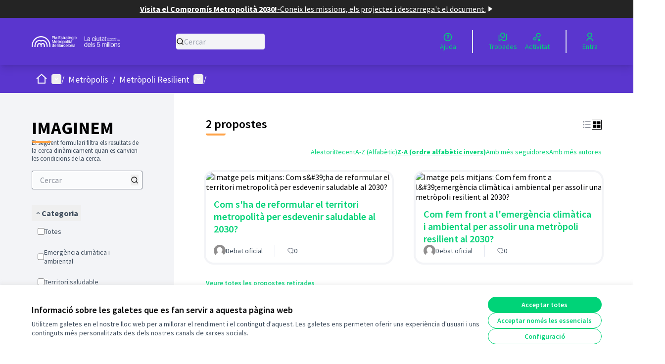

--- FILE ---
content_type: text/html; charset=utf-8
request_url: https://barcelonadema-participa.cat/processes/metropoli-resilient/f/66/proposals?locale=ca&order=za
body_size: 97950
content:

<!DOCTYPE html>
<html lang="ca" dir="ltr" class="no-js">
  <head>
    <title>IMAGINEM  - Pàgina 1 de 1 - barcelonadema-participa</title>
    <meta name="csrf-param" content="authenticity_token" />
<meta name="csrf-token" content="Tw_lD9rDSWqmRfSXWZTEr55JT2gA6NEa4j-L8PIExdWgSNVdqnA4uHOSl2QuobYI1IdVjFBW5Y6ZxSU3hHU9KQ" />

<meta name="viewport" content="width=device-width, initial-scale=1.0">
  <link rel="alternate" href="/processes/metropoli-resilient/f/66/proposals?component_id=66&amp;locale=ca&amp;order=za&amp;participatory_process_slug=metropoli-resilient" hreflang="ca">

<meta name="twitter:card" content="summary_large_image">
<meta name="twitter:site" content="@pembarcelona">
<meta name="twitter:title" content="IMAGINEM  - Pàgina 1 de 1 - barcelonadema-participa">
<meta name="twitter:description" content="Una metròpoli amb les necessitats bàsiques garantides, més saludable i adaptable davant els riscos i les incerteses.">
<meta name="twitter:image" content="https://barcelonadema-participa.cat/rails/active_storage/blobs/redirect/eyJfcmFpbHMiOnsibWVzc2FnZSI6IkJBaHBBanNKIiwiZXhwIjpudWxsLCJwdXIiOiJibG9iX2lkIn19--8410fb38cff126db3a3c67fd8839041fb0e42acb/FOTO_PORTADA_FINAL.jpg">

<meta property="og:url" content="https://barcelonadema-participa.cat/processes/metropoli-resilient/f/66/proposals">
<meta property="og:type" content="article">
<meta property="og:title" content="IMAGINEM  - Pàgina 1 de 1 - barcelonadema-participa">
<meta property="og:description" content="Una metròpoli amb les necessitats bàsiques garantides, més saludable i adaptable davant els riscos i les incerteses.">
<meta property="og:image" content="https://barcelonadema-participa.cat/rails/active_storage/blobs/redirect/eyJfcmFpbHMiOnsibWVzc2FnZSI6IkJBaHBBanNKIiwiZXhwIjpudWxsLCJwdXIiOiJibG9iX2lkIn19--8410fb38cff126db3a3c67fd8839041fb0e42acb/FOTO_PORTADA_FINAL.jpg">

  <meta name="theme-color" content='#5a36ce'>

<link rel="icon" href="https://s3-api.deploy.barcelonadema-participa.cat/pembprod/tuk62bl3q7tcieno8evgp9vpeg0b?response-content-disposition=inline%3B%20filename%3D%22pemb_favicon.ico%22%3B%20filename%2A%3DUTF-8%27%27pemb_favicon.ico&amp;response-content-type=image%2Fvnd.microsoft.icon&amp;X-Amz-Algorithm=AWS4-HMAC-SHA256&amp;X-Amz-Credential=a5e380495a642013c369a37d%2F20260121%2Feu%2Fs3%2Faws4_request&amp;X-Amz-Date=20260121T202253Z&amp;X-Amz-Expires=604800&amp;X-Amz-SignedHeaders=host&amp;X-Amz-Signature=552e33cf997a0c29554e970f6a811c03b0a2b867309e19dae85e1acf97aceff1" sizes="any" />
<link rel="icon" type="image/x-icon" href="https://s3-api.deploy.barcelonadema-participa.cat/pembprod/wgk1ghnyi2ny8slyrdfugufp0mwy?response-content-disposition=inline%3B%20filename%3D%22pemb_favicon.png%22%3B%20filename%2A%3DUTF-8%27%27pemb_favicon.png&amp;response-content-type=image%2Fpng&amp;X-Amz-Algorithm=AWS4-HMAC-SHA256&amp;X-Amz-Credential=a5e380495a642013c369a37d%2F20260121%2Feu%2Fs3%2Faws4_request&amp;X-Amz-Date=20260121T202253Z&amp;X-Amz-Expires=604800&amp;X-Amz-SignedHeaders=host&amp;X-Amz-Signature=7e1bf0352e0dac7f874bda492bfe6de00f47ffd787c6111efb04ee3895ee3637" sizes="512x512" /><link rel="icon" type="image/x-icon" href="https://s3-api.deploy.barcelonadema-participa.cat/pembprod/k8fec7ur745ed9uhc4n2uymng5x2?response-content-disposition=inline%3B%20filename%3D%22pemb_favicon.png%22%3B%20filename%2A%3DUTF-8%27%27pemb_favicon.png&amp;response-content-type=image%2Fpng&amp;X-Amz-Algorithm=AWS4-HMAC-SHA256&amp;X-Amz-Credential=a5e380495a642013c369a37d%2F20260121%2Feu%2Fs3%2Faws4_request&amp;X-Amz-Date=20260121T202253Z&amp;X-Amz-Expires=604800&amp;X-Amz-SignedHeaders=host&amp;X-Amz-Signature=5ef483707bd5664c2f3746fb90271ec9ceb662f5c9da753323150d0844f2745c" sizes="192x192" /><link rel="icon" type="image/x-icon" href="https://s3-api.deploy.barcelonadema-participa.cat/pembprod/ehs7src4nmwn0rwfkd7ev6f99xku?response-content-disposition=inline%3B%20filename%3D%22pemb_favicon.png%22%3B%20filename%2A%3DUTF-8%27%27pemb_favicon.png&amp;response-content-type=image%2Fpng&amp;X-Amz-Algorithm=AWS4-HMAC-SHA256&amp;X-Amz-Credential=a5e380495a642013c369a37d%2F20260121%2Feu%2Fs3%2Faws4_request&amp;X-Amz-Date=20260121T202253Z&amp;X-Amz-Expires=604800&amp;X-Amz-SignedHeaders=host&amp;X-Amz-Signature=3de329628d1cefd7a235e2e8708f458e832e050ec35715dce7b454c0bfba8c54" sizes="180x180" /><link rel="icon" type="image/x-icon" href="https://s3-api.deploy.barcelonadema-participa.cat/pembprod/mrlqma10h49jy5btl8tt2uadryy0?response-content-disposition=inline%3B%20filename%3D%22pemb_favicon.png%22%3B%20filename%2A%3DUTF-8%27%27pemb_favicon.png&amp;response-content-type=image%2Fpng&amp;X-Amz-Algorithm=AWS4-HMAC-SHA256&amp;X-Amz-Credential=a5e380495a642013c369a37d%2F20260121%2Feu%2Fs3%2Faws4_request&amp;X-Amz-Date=20260121T202253Z&amp;X-Amz-Expires=604800&amp;X-Amz-SignedHeaders=host&amp;X-Amz-Signature=855f641c142e4f1db41973011daea8be33f9f0d65f7abbf9dbb780cdd6f996d9" sizes="32x32" />
<link rel="apple-touch-icon" type="image/png" href="https://s3-api.deploy.barcelonadema-participa.cat/pembprod/ehs7src4nmwn0rwfkd7ev6f99xku?response-content-disposition=inline%3B%20filename%3D%22pemb_favicon.png%22%3B%20filename%2A%3DUTF-8%27%27pemb_favicon.png&amp;response-content-type=image%2Fpng&amp;X-Amz-Algorithm=AWS4-HMAC-SHA256&amp;X-Amz-Credential=a5e380495a642013c369a37d%2F20260121%2Feu%2Fs3%2Faws4_request&amp;X-Amz-Date=20260121T202253Z&amp;X-Amz-Expires=604800&amp;X-Amz-SignedHeaders=host&amp;X-Amz-Signature=3de329628d1cefd7a235e2e8708f458e832e050ec35715dce7b454c0bfba8c54" />
<link rel="manifest" href="/manifest.webmanifest">





<link rel="stylesheet" href="/decidim-packs/css/decidim_core-9e6f5295.css" media="all" />
<link rel="stylesheet" href="/decidim-packs/css/decidim_proposals-17b0126a.css" media="all" />
<link rel="stylesheet" href="/decidim-packs/css/decidim_overrides-576f8151.css" media="all" />
<link rel="stylesheet" href="/decidim-packs/css/decidim_decidim_awesome-97cf7889.css" media="all" />



<style media="all">
:root{
  --primary: #5a36ce;--primary-rgb: 90 54 206;--tertiary: #ffa348;--tertiary-rgb: 255 163 72;--secondary: #00d378;--secondary-rgb: 0 211 120;
}
</style>


<script defer data-domain="barcelonadema-participa.cat" src="https://analytics.barcelonadema-participa.cat/js/script.js"></script>





<style media="all">
  /* Prueba ocultar "Processos destacats" apartado procesos  */
h1.section-heading
{ display: none;  }
/* Prueba cambio color titulo "Metròpoli Cohesionada" h2.card__title
{color:blue;} */
/* Prueba cambio color background de algo ({background-color:red;})"  */
/* Prueba cambio color letras ({color:red;})"  */
/* Cambio de posición ({width: 500px; height: 500px})"  */
/* Hacer invisible elemento ({visibility:hidden;})"  */
/* Hacer opaco el elemento ({opacity:0;})"  */
/* Prueba ocultar propuestas en "Introducció"  */
div.collapsible-list row small-up-1 medium-up-2 card-grid
{ display: none;  }

/* section#columns large-12 div.columns large-12:last-child
{ display: none;  }
*/
/* hide related images */
div.row.attachments:last-child { display: none;  }
/* Quitar filtres "acceptada, en avualuació,..." al cercador */
div.filters__section.state_check_boxes_tree_filter
{ display: none; }
/* change avatar */
div.author--inline div.author-data div.author > span.author__avatar img { content: url(https://barcelonadema-participa.cat/uploads/decidim/organization/favicon/3/GRIS_logo_SOL.png) }
/* eliminar "veure altres versions */
div.tech-info
{ display: none;  }
/* Prueba ocultar propuestas en "Introducció"div section
{ display: none;  }  */
/* Ocultar "Veure processos apartats"  */
div.text-right
{ display: none;  }
.mini-title
{ display: none;  }
div filters_232641c0-3d41-4e98-b149-389618e4d526_filter_activity_all
{ display: none;  }
/* Prueba ocultar frase benvinguda "Una metròpoli acollidora..."  */
h6 {display: none;
  }
/* Prueba ocultar debates parte inferior de introducción */
section.section.row.collapse.highlighted_proposals
{display: none; }
a.button.button--sc.hollow.button--right
{display: none; }

/* div.card.extra div.card__content a.button.button--sc.light.expanded { display: none; } */
.ql-video {
	max-width: 800px;
	width: 100%;
	min-height: 450px;
	margin: 0;
}
/* Ocultar inscripcions conversa de cloenda*/
.process-nav li:nth-child(2) { display: none; }


</style>



  </head>

  <body class="text-black text-md form-defaults">
    <!--noindex--><!--googleoff: all-->
    <a class="layout-container__skip" href="#content">Vés al contingut principal</a>
    <div id="dc-dialog-wrapper" class="cookies__container" data-nosnippet role="region" hidden>
  <div class="cookies">
    <div class="cookies__left">
      <div>
        <div class="h5">
          Informació sobre les galetes que es fan servir a aquesta pàgina web
        </div>
        <p>
          Utilitzem galetes en el nostre lloc web per a millorar el rendiment i el contingut d'aquest. Les galetes ens permeten oferir una experiència d'usuari i uns continguts més personalitzats des dels nostres canals de xarxes socials.
        </p>
      </div>
    </div>
    <div class="cookies__right">
      <button id="dc-dialog-accept" class="button button__sm button__secondary">
        Acceptar totes
      </button>
      <button id="dc-dialog-reject" class="button button__sm button__transparent-secondary">
        Acceptar només les essencials
      </button>
      <button id="dc-dialog-settings" class="button button__sm button__transparent-secondary" data-dialog-open="dc-modal">
        Configuració
      </button>
    </div>
  </div>
</div>


<div id="dc-modal" data-dialog="dc-modal"><div id="dc-modal-content"><button type="button" data-dialog-close="dc-modal" data-dialog-closable="" aria-label="Tancar el modal">&times</button>
  <div data-dialog-container>
    <h2 id="dialog-title-dc-modal" tabindex="-1" data-dialog-title>Configuració de les galetes</h2>
    <div>
      <p id="dialog-desc-dc-modal">
        Fem servir galetes per assegurar les funcionalitats bàsiques del lloc web i per a millorar la teva experiència en línia. Pots configurar i acceptar l'ús de galetes, i modificar les teves opcions de consentiment en qualsevol moment.
      </p>
      <div class="mt-8" data-component="accordion" data-multiselectable="false">
        
          <div class="cookies__category" data-id="essential">
  <div class="cookies__category-trigger">
    <label for="dc-essential" class="cookies__category-toggle">
      <input
        checked="checked"
        id="dc-essential"
        type="checkbox"
        name="essential"
        disabled>
      <span class="sr-only">Canviar Essencials</span>
      <span class="cookies__category-toggle-content"></span>
      <svg width="1em" height="1em" role="img" aria-hidden="true" class="cookies__category-toggle-icon"><use href="/decidim-packs/media/images/remixicon.symbol-e643e553623ffcd49f94.svg#ri-check-line"></use></svg>
      <svg width="1em" height="1em" role="img" aria-hidden="true" class="cookies__category-toggle-icon"><use href="/decidim-packs/media/images/remixicon.symbol-e643e553623ffcd49f94.svg#ri-close-line"></use></svg>
    </label>

    <div id="accordion-trigger-essential" data-controls="accordion-panel-essential" aria-labelledby="accordion-title-essential">
      <h3 id="accordion-title-essential" class="cookies__category-trigger-title">
        Essencials
      </h3>

      <span>
        <svg width="1em" height="1em" role="img" aria-hidden="true" class="cookies__category-trigger-arrow"><use href="/decidim-packs/media/images/remixicon.symbol-e643e553623ffcd49f94.svg#ri-arrow-down-s-line"></use></svg>
        <svg width="1em" height="1em" role="img" aria-hidden="true" class="cookies__category-trigger-arrow"><use href="/decidim-packs/media/images/remixicon.symbol-e643e553623ffcd49f94.svg#ri-arrow-up-s-line"></use></svg>
      </span>
    </div>

  </div>

  <div id="accordion-panel-essential" class="cookies__category-panel" aria-hidden="true">
    <p>Aquestes galetes permeten la funcionalitat clau del lloc web i ajuden a mantenir a les seves usuàries segures. Es guarden automàticament al navegador i no es poden desactivar.</p>

    
    <div>
      <div class="cookies__category-panel__tr">
        <div class="cookies__category-panel__th">
          Tipus
        </div>
        <div class="cookies__category-panel__th">
          Nom
        </div>
        <div class="cookies__category-panel__th">
          Servei
        </div>
        <div class="cookies__category-panel__th">
          Descripció
        </div>
      </div>

      
        <div class="cookies__category-panel__tr">
          <div class="cookies__category-panel__td">
            Galeta
          </div>
          <div class="cookies__category-panel__td">
            _session_id
          </div>
          <div class="cookies__category-panel__td">
            Aquesta pàgina web
          </div>
          <div class="cookies__category-panel__td">
            Permet als llocs web recordar a la usuària dins d'un lloc web quan es mou entre pàgines web.
          </div>
        </div>
      
        <div class="cookies__category-panel__tr">
          <div class="cookies__category-panel__td">
            Galeta
          </div>
          <div class="cookies__category-panel__td">
            decidim-consent
          </div>
          <div class="cookies__category-panel__td">
            Aquesta pàgina web
          </div>
          <div class="cookies__category-panel__td">
            Emmagatzema informació sobre les galetes permeses per la usuària en aquesta pàgina web.
          </div>
        </div>
      
        <div class="cookies__category-panel__tr">
          <div class="cookies__category-panel__td">
            Emmagatzematge local
          </div>
          <div class="cookies__category-panel__td">
            pwaInstallPromptSeen
          </div>
          <div class="cookies__category-panel__td">
            Aquesta pàgina web
          </div>
          <div class="cookies__category-panel__td">
            Guarda l'estat si la notificació d'instal·lació de l'aplicació web progressiva (PWA) ja ha estat vista per la usuària.
          </div>
        </div>
      
    </div>
    
  </div>
</div>

        
          <div class="cookies__category" data-id="preferences">
  <div class="cookies__category-trigger">
    <label for="dc-preferences" class="cookies__category-toggle">
      <input
        
        id="dc-preferences"
        type="checkbox"
        name="preferences"
        >
      <span class="sr-only">Canviar Preferències</span>
      <span class="cookies__category-toggle-content"></span>
      <svg width="1em" height="1em" role="img" aria-hidden="true" class="cookies__category-toggle-icon"><use href="/decidim-packs/media/images/remixicon.symbol-e643e553623ffcd49f94.svg#ri-check-line"></use></svg>
      <svg width="1em" height="1em" role="img" aria-hidden="true" class="cookies__category-toggle-icon"><use href="/decidim-packs/media/images/remixicon.symbol-e643e553623ffcd49f94.svg#ri-close-line"></use></svg>
    </label>

    <div id="accordion-trigger-preferences" data-controls="accordion-panel-preferences" aria-labelledby="accordion-title-preferences">
      <h3 id="accordion-title-preferences" class="cookies__category-trigger-title">
        Preferències
      </h3>

      <span>
        <svg width="1em" height="1em" role="img" aria-hidden="true" class="cookies__category-trigger-arrow"><use href="/decidim-packs/media/images/remixicon.symbol-e643e553623ffcd49f94.svg#ri-arrow-down-s-line"></use></svg>
        <svg width="1em" height="1em" role="img" aria-hidden="true" class="cookies__category-trigger-arrow"><use href="/decidim-packs/media/images/remixicon.symbol-e643e553623ffcd49f94.svg#ri-arrow-up-s-line"></use></svg>
      </span>
    </div>

  </div>

  <div id="accordion-panel-preferences" class="cookies__category-panel" aria-hidden="true">
    <p>Aquestes galetes permeten que el lloc web recordi les opcions que s'han triat en el passat a aquest lloc web per tal de proporcionar una experiència més personalitzada a les usuàries.</p>

    
  </div>
</div>

        
          <div class="cookies__category" data-id="analytics">
  <div class="cookies__category-trigger">
    <label for="dc-analytics" class="cookies__category-toggle">
      <input
        
        id="dc-analytics"
        type="checkbox"
        name="analytics"
        >
      <span class="sr-only">Canviar Analítiques i estadístiques</span>
      <span class="cookies__category-toggle-content"></span>
      <svg width="1em" height="1em" role="img" aria-hidden="true" class="cookies__category-toggle-icon"><use href="/decidim-packs/media/images/remixicon.symbol-e643e553623ffcd49f94.svg#ri-check-line"></use></svg>
      <svg width="1em" height="1em" role="img" aria-hidden="true" class="cookies__category-toggle-icon"><use href="/decidim-packs/media/images/remixicon.symbol-e643e553623ffcd49f94.svg#ri-close-line"></use></svg>
    </label>

    <div id="accordion-trigger-analytics" data-controls="accordion-panel-analytics" aria-labelledby="accordion-title-analytics">
      <h3 id="accordion-title-analytics" class="cookies__category-trigger-title">
        Analítiques i estadístiques
      </h3>

      <span>
        <svg width="1em" height="1em" role="img" aria-hidden="true" class="cookies__category-trigger-arrow"><use href="/decidim-packs/media/images/remixicon.symbol-e643e553623ffcd49f94.svg#ri-arrow-down-s-line"></use></svg>
        <svg width="1em" height="1em" role="img" aria-hidden="true" class="cookies__category-trigger-arrow"><use href="/decidim-packs/media/images/remixicon.symbol-e643e553623ffcd49f94.svg#ri-arrow-up-s-line"></use></svg>
      </span>
    </div>

  </div>

  <div id="accordion-panel-analytics" class="cookies__category-panel" aria-hidden="true">
    <p>Aquestes galetes s'utilitzen per a mesurar i analitzar l'audiència del lloc web per a ajudar a millorar-lo.</p>

    
  </div>
</div>

        
          <div class="cookies__category" data-id="marketing">
  <div class="cookies__category-trigger">
    <label for="dc-marketing" class="cookies__category-toggle">
      <input
        
        id="dc-marketing"
        type="checkbox"
        name="marketing"
        >
      <span class="sr-only">Canviar Màrqueting</span>
      <span class="cookies__category-toggle-content"></span>
      <svg width="1em" height="1em" role="img" aria-hidden="true" class="cookies__category-toggle-icon"><use href="/decidim-packs/media/images/remixicon.symbol-e643e553623ffcd49f94.svg#ri-check-line"></use></svg>
      <svg width="1em" height="1em" role="img" aria-hidden="true" class="cookies__category-toggle-icon"><use href="/decidim-packs/media/images/remixicon.symbol-e643e553623ffcd49f94.svg#ri-close-line"></use></svg>
    </label>

    <div id="accordion-trigger-marketing" data-controls="accordion-panel-marketing" aria-labelledby="accordion-title-marketing">
      <h3 id="accordion-title-marketing" class="cookies__category-trigger-title">
        Màrqueting
      </h3>

      <span>
        <svg width="1em" height="1em" role="img" aria-hidden="true" class="cookies__category-trigger-arrow"><use href="/decidim-packs/media/images/remixicon.symbol-e643e553623ffcd49f94.svg#ri-arrow-down-s-line"></use></svg>
        <svg width="1em" height="1em" role="img" aria-hidden="true" class="cookies__category-trigger-arrow"><use href="/decidim-packs/media/images/remixicon.symbol-e643e553623ffcd49f94.svg#ri-arrow-up-s-line"></use></svg>
      </span>
    </div>

  </div>

  <div id="accordion-panel-marketing" class="cookies__category-panel" aria-hidden="true">
    <p>Aquestes galetes recullen informació sobre com fas servir el lloc web i es poden fer servir per a proporcionar-te un servei més personalitzat en els diferents espais en què participes.</p>

    
  </div>
</div>

        
      </div>
    </div>
  </div>

  <div data-dialog-actions>
    <button id="dc-modal-accept" class="button button__sm md:button__lg button__transparent-secondary" data-dialog-close="dc-modal">
      Acceptar totes
    </button>
    <button id="dc-modal-reject" class="button button__sm md:button__lg button__transparent-secondary" data-dialog-close="dc-modal">
      Acceptar només les essencials
    </button>
    <button id="dc-modal-save" class="button button__sm md:button__lg button__secondary" data-dialog-close="dc-modal">
      <span>Guardar configuració</span>
      <svg width="1em" height="1em" role="img" aria-hidden="true"><use href="/decidim-packs/media/images/remixicon.symbol-e643e553623ffcd49f94.svg#ri-save-line"></use></svg>
    </button>
  </div>
</div></div>


    <!--googleon: all--><!--/noindex-->

    
<div class="layout-container">
  <header >
    <div id="sticky-header-container" data-sticky-header>
      
        <a class="omnipresent-banner" href="https://compromismetropolita.cat/ca">
    <span>
      Visita el Compromís Metropolità 2030!
    </span>
    -
    <span>
      Coneix les missions, els projectes i descarrega&#39;t el document.
    </span>
    <svg width="1em" height="1em" role="img" aria-hidden="true"><use href="/decidim-packs/media/images/remixicon.symbol-e643e553623ffcd49f94.svg#ri-play-fill"></use></svg>
</a>
      <div class="js-offline-message hidden">
  <div class="flash flex-col alert" data-announcement="">
  

  <div class="flash__message">
    Ostres! La teva xarxa està desconnectada. El que estàs veient és una versió prèvia de la pàgina desada a la memòria cau i podria ser que el contingut no estigui actualitzat.
  </div>
</div>

</div>
<script>
  document.addEventListener("DOMContentLoaded", () => {
    // show the banner if it is offline AND the offline-fallback is not displaying
    if (!navigator.onLine && !document.querySelector("#offline-fallback-html")) {
      document.querySelector(".js-offline-message").style.display = "block"
    }
  })
</script>

      
      <div id="main-bar" class="main-bar__container">
  <div class="main-bar">
    <div class="main-bar__logo">
      <div class="main-bar__logo-desktop">
          <a href="https://barcelonadema-participa.cat/">
    

<div class="custom-logos">
  <a href="https://barcelonadema-participa.cat/">
    <img src="/decidim-packs/media/images/logo_conjunt-92a47c8e9ba86d84414d.svg" />
</a></div>

</a>
      </div>
      <div class="main-bar__logo-mobile">
          <a aria-label="Anar a la pàgina principal" href="https://barcelonadema-participa.cat/">
      <img alt="Logo oficial de barcelonadema-participa" src="/rails/active_storage/representations/redirect/eyJfcmFpbHMiOnsibWVzc2FnZSI6IkJBaHBBbGtSIiwiZXhwIjpudWxsLCJwdXIiOiJibG9iX2lkIn19--9031dddbf51c9a2b66d1aa75ef2afe931d0a3476/eyJfcmFpbHMiOnsibWVzc2FnZSI6IkJBaDdCem9MWm05eWJXRjBPZ2h3Ym1jNkUzSmxjMmw2WlY5aGJtUmZjR0ZrV3dkcEFiUnBBYlE9IiwiZXhwIjpudWxsLCJwdXIiOiJ2YXJpYXRpb24ifX0=--b2baaa05a5967fb941debebe141f5e4951b83266/pemb_favicon.png" />
</a>
      </div>
    </div>
    <div class="main-bar__search">
      <form id="form-search_topbar" action="/search" accept-charset="UTF-8" method="get">
  <input type="text" name="term" id="input-search" class="reset-defaults" placeholder="Cercar" title="Cercar" aria-label="Cercar" />
  <button type="submit" aria-label="Cercar">
    <svg width="1em" height="1em" role="img" aria-hidden="true"><use href="/decidim-packs/media/images/remixicon.symbol-e643e553623ffcd49f94.svg#ri-search-line"></use></svg>
  </button>
</form>
    </div>
    <div class="main-bar__links-desktop">
 

      <div>
  <a class="main-bar__links-desktop__item" aria-label="Ajuda" href="/pages">
    <svg width="1em" height="1em" role="img" aria-hidden="true"><use href="/decidim-packs/media/images/remixicon.symbol-e643e553623ffcd49f94.svg#ri-question-line"></use></svg><span>Ajuda</span>
</a></div>
<div class="main-bar__links-desktop__item-wrapper">
  <div>
      <a class="main-bar__links-desktop__item" aria-label="Trobades" href="/meetings/">
        <svg width="1em" height="1em" role="img" aria-hidden="true"><use href="/decidim-packs/media/images/remixicon.symbol-e643e553623ffcd49f94.svg#ri-road-map-line"></use></svg><span>Trobades</span>
</a>  </div>
  <div>
    <a class="main-bar__links-desktop__item" aria-label="Activitat" href="/last_activities">
      <svg width="1em" height="1em" role="img" aria-hidden="true"><use href="/decidim-packs/media/images/remixicon.symbol-e643e553623ffcd49f94.svg#ri-bubble-chart-line"></use></svg><span>Activitat</span>
</a>  </div>
</div>

  <div>
    <a class="main-bar__links-desktop__item" aria-label="Entra" href="/users/sign_in">
      <svg width="1em" height="1em" role="img" aria-hidden="true"><use href="/decidim-packs/media/images/remixicon.symbol-e643e553623ffcd49f94.svg#ri-user-line"></use></svg><span>Entra</span>
</a>  </div>

    </div>
    <div class="main-bar__menu-mobile">
      <button id="main-dropdown-summary-mobile" class="main-bar__links-mobile__trigger p-0"
                                          data-component="dropdown"
                                          data-target="dropdown-menu-main-mobile">
  <svg width="1em" height="1em" role="img" aria-hidden="true"><use href="/decidim-packs/media/images/remixicon.symbol-e643e553623ffcd49f94.svg#ri-menu-line"></use></svg><span class="sr-only">Menú principal</span>
  <svg width="1em" height="1em" role="img" aria-hidden="true"><use href="/decidim-packs/media/images/remixicon.symbol-e643e553623ffcd49f94.svg#ri-close-line"></use></svg>
</button>

<div id="dropdown-menu-main-mobile" class="main-bar__links-mobile__dropdown main-bar__links-mobile__dropdown-before" aria-hidden="true">
  <div id="breadcrumb-main-dropdown-mobile" class="menu-bar__main-dropdown">
  <div class="menu-bar__main-dropdown__top">
    <div class="mb-8">
      <form id="form-search-mobile" class="filter-search" action="/search" accept-charset="UTF-8" method="get">
        <input type="text" name="term" id="input-search-mobile" class="reset-defaults" placeholder="Cercar" title="Cercar" aria-label="Cercar" tabindex="0" />
        <button type="submit" aria-label="Cercar">
            <svg width="1em" height="1em" role="img" aria-hidden="true"><use href="/decidim-packs/media/images/remixicon.symbol-e643e553623ffcd49f94.svg#ri-search-line"></use></svg>
        </button>
</form>
    </div>
    <ul class="menu-bar__main-dropdown__top-menu"><li><a href="/"><span>Inici</span> <svg width="1em" height="1em" role="img" aria-hidden="true"><use href="/decidim-packs/media/images/remixicon.symbol-e643e553623ffcd49f94.svg#ri-arrow-right-line"></use></svg></a></li><li class="active"><a href="/processes"><span>Processos</span> <svg width="1em" height="1em" role="img" aria-hidden="true"><use href="/decidim-packs/media/images/remixicon.symbol-e643e553623ffcd49f94.svg#ri-arrow-right-line"></use></svg></a></li><li><a href="/conferences"><span>Jornades</span> <svg width="1em" height="1em" role="img" aria-hidden="true"><use href="/decidim-packs/media/images/remixicon.symbol-e643e553623ffcd49f94.svg#ri-arrow-right-line"></use></svg></a></li><li><a href="/pages"><span>Ajuda</span> <svg width="1em" height="1em" role="img" aria-hidden="true"><use href="/decidim-packs/media/images/remixicon.symbol-e643e553623ffcd49f94.svg#ri-arrow-right-line"></use></svg></a></li></ul>
    
  </div>
  <div class="menu-bar__main-dropdown__bottom">
    <div class="menu-bar__main-dropdown__bottom-left">
      

    </div>
    <div class="menu-bar__main-dropdown__bottom-right">
      <div class="bg-background rounded p-4 space-y-3 text-sm [&_[data-activity]]:gap-4">
  <div class="activity__container">
  
    <div class="activity" data-activity>
  <div class="activity__time">
    Fa al voltant de 2 mesos
  </div>
  <div class="activity__content">
    <span>
      
        <span>
          <svg width="1em" height="1em" role="img" aria-hidden="true"><use href="/decidim-packs/media/images/remixicon.symbol-e643e553623ffcd49f94.svg#ri-chat-new-line"></use></svg>
          Nova proposta:
        </span>
      
      <a href="/processes/mapa-actors/f/65/proposals/670">
        Best private university szabist gharo campus
      </a>
    </span>
    
      <span>
        <a href="/processes/mapa-actors">Com participar al Compromís Metropolità?</a>
      </span>
    
  </div>
  
    <div class="activity__author">
      <p class="author" data-author="true" data-remote-tooltip="true" data-tooltip-url="/profiles/amna/tooltip">
  <span class="author__container">
    
      <span class="author__avatar-container">
  
    <a href="/profiles/amna">
      <img alt="Avatar: amna" class="author__avatar" src="https://barcelonadema-participa.cat/decidim-packs/media/images/default-avatar-0a4d6d53a83dd7692aee.svg" />

    </a>
  
</span>

    
  </span>

  
</p>

    </div>
  
</div>

  
    <div class="activity" data-activity>
  <div class="activity__time">
    Fa quasi 4 anys
  </div>
  <div class="activity__content">
    <span>
      
        <span>
          <svg width="1em" height="1em" role="img" aria-hidden="true"><use href="/decidim-packs/media/images/remixicon.symbol-e643e553623ffcd49f94.svg#ri-chat-1-line"></use></svg>
          Nou comentari:
        </span>
      
      <a href="/processes/metropoli-oberta/f/101/proposals/633?commentId=77#comment_77">
        Les relacions comercials Catalunya-País Valencià-Aragó estan dins del sistema me…
      </a>
    </span>
    
      <span>
        <a href="/processes/metropoli-oberta/f/101/proposals/633?commentId=77#comment_77">Cambiar la definición de la actual Eurorregión Pirineus-Mediterrània y crear una nueva alianza sobre un nuevo corredor mediterráneo </a>
      </span>
    
  </div>
  
    <div class="activity__author">
      <p class="author" data-author="true" data-remote-tooltip="true" data-tooltip-url="/profiles/LlucdBellovicino/tooltip">
  <span class="author__container">
    
      <span class="author__avatar-container">
  
    <a href="/profiles/LlucdBellovicino">
      <img alt="Avatar: Lluc" class="author__avatar" src="https://barcelonadema-participa.cat/decidim-packs/media/images/default-avatar-0a4d6d53a83dd7692aee.svg" />

    </a>
  
</span>

    
  </span>

  
</p>

    </div>
  
</div>

  
    <div class="activity" data-activity>
  <div class="activity__time">
    Fa quasi 4 anys
  </div>
  <div class="activity__content">
    <span>
      
        <span>
          <svg width="1em" height="1em" role="img" aria-hidden="true"><use href="/decidim-packs/media/images/remixicon.symbol-e643e553623ffcd49f94.svg#ri-chat-1-line"></use></svg>
          Nou comentari:
        </span>
      
      <a href="/processes/metropoli-oberta/f/101/proposals/633?commentId=76#comment_76">
        No és un instrument (la megaregió), és una realitat. La megaregió ens marca un c…
      </a>
    </span>
    
      <span>
        <a href="/processes/metropoli-oberta/f/101/proposals/633?commentId=76#comment_76">Cambiar la definición de la actual Eurorregión Pirineus-Mediterrània y crear una nueva alianza sobre un nuevo corredor mediterráneo </a>
      </span>
    
  </div>
  
    <div class="activity__author">
      <p class="author" data-author="true" data-remote-tooltip="true" data-tooltip-url="/profiles/LlucdBellovicino/tooltip">
  <span class="author__container">
    
      <span class="author__avatar-container">
  
    <a href="/profiles/LlucdBellovicino">
      <img alt="Avatar: Lluc" class="author__avatar" src="https://barcelonadema-participa.cat/decidim-packs/media/images/default-avatar-0a4d6d53a83dd7692aee.svg" />

    </a>
  
</span>

    
  </span>

  
</p>

    </div>
  
</div>

  
    <div class="activity" data-activity>
  <div class="activity__time">
    Fa quasi 4 anys
  </div>
  <div class="activity__content">
    <span>
      
        <span>
          <svg width="1em" height="1em" role="img" aria-hidden="true"><use href="/decidim-packs/media/images/remixicon.symbol-e643e553623ffcd49f94.svg#ri-chat-1-line"></use></svg>
          Nou comentari:
        </span>
      
      <a href="/processes/metropoli-oberta/f/101/proposals/633?commentId=75#comment_75">
        Gràcies pels comentaris, però crec que la megaregió avui no és un instrument tan…
      </a>
    </span>
    
      <span>
        <a href="/processes/metropoli-oberta/f/101/proposals/633?commentId=75#comment_75">Cambiar la definición de la actual Eurorregión Pirineus-Mediterrània y crear una nueva alianza sobre un nuevo corredor mediterráneo </a>
      </span>
    
  </div>
  
    <div class="activity__author">
      <p class="author" data-author="true" data-remote-tooltip="true" data-tooltip-url="/profiles/VLC22/tooltip">
  <span class="author__container">
    
      <span class="author__avatar-container">
  
    <a href="/profiles/VLC22">
      <img alt="Avatar: Josep Vicent Boira Maiques" class="author__avatar" src="https://barcelonadema-participa.cat/decidim-packs/media/images/default-avatar-0a4d6d53a83dd7692aee.svg" />

    </a>
  
</span>

    
  </span>

  
</p>

    </div>
  
</div>

  
</div>

</div>
<a class="mt-2.5 button button__text-secondary" href="/processes/mapa-actors/f/65/last_activities">
  <span>Darrera activitat</span><svg width="1em" height="1em" role="img" aria-hidden="true"><use href="/decidim-packs/media/images/remixicon.symbol-e643e553623ffcd49f94.svg#ri-arrow-right-line"></use></svg>
</a>

    </div>
  </div>
</div>

</div>

  <a class="main-bar__links-mobile__login" href="/users/sign_in">
    <svg width="1em" height="1em" role="img" aria-hidden="true"><use href="/decidim-packs/media/images/remixicon.symbol-e643e553623ffcd49f94.svg#ri-user-line"></use></svg><span>Entra</span>
</a>

    </div>
    
  </div>
</div>

    </div>
    <div id="menu-bar-container">
      <div id="menu-bar" class="menu-bar__container">
  <div class="menu-bar">

    <div class="menu-bar__breadcrumb-desktop">
      <div class="menu-bar__breadcrumb-desktop__dropdown-wrapper" onmouseenter="document.getElementById('main-dropdown-menu').classList.remove('no-animation')">
  <a class="menu-bar__breadcrumb-desktop__dropdown-trigger" onmouseenter="document.getElementById(&#39;main-dropdown-summary&#39;).click()" href="https://barcelonadema-participa.cat/">
    <svg width="1em" height="1em" role="img" aria-hidden="true" class="pointer-events-none"><use href="/decidim-packs/media/images/remixicon.symbol-e643e553623ffcd49f94.svg#ri-home-2-line"></use></svg><span class="sr-only">Inici</span>
</a>  <button id="main-dropdown-summary" class="menu-bar__breadcrumb-desktop__dropdown-trigger" data-component="dropdown" data-hover="true" data-target="main-dropdown-menu">
    <svg width="1em" height="1em" role="img" aria-hidden="true"><use href="/decidim-packs/media/images/remixicon.symbol-e643e553623ffcd49f94.svg#ri-arrow-drop-down-line"></use></svg><span class="sr-only">Menú principal</span>
  </button>
</div>

<div id="main-dropdown-menu" class="menu-bar__breadcrumb-desktop__dropdown-content no-animation" aria-hidden="true">
  <div id="breadcrumb-main-dropdown-desktop" class="menu-bar__main-dropdown">
  <div class="menu-bar__main-dropdown__left">
    <div class="menu-bar__main-dropdown__left-top">
      <h3 class="menu-bar__main-dropdown__title">Benvinguda a la plataforma participativa barcelonadema-participa.</h3>
<p class="menu-bar__main-dropdown__subtitle">Construïm una societat més oberta, transparent i col·laborativa.<br /> Uneix-te, participa i decideix.</p>

    </div>
    

    <div class="bg-background rounded p-4 space-y-3 text-sm [&_[data-activity]]:gap-4">
  <div class="activity__container">
  
    <div class="activity" data-activity>
  <div class="activity__time">
    Fa al voltant de 2 mesos
  </div>
  <div class="activity__content">
    <span>
      
        <span>
          <svg width="1em" height="1em" role="img" aria-hidden="true"><use href="/decidim-packs/media/images/remixicon.symbol-e643e553623ffcd49f94.svg#ri-chat-new-line"></use></svg>
          Nova proposta:
        </span>
      
      <a href="/processes/mapa-actors/f/65/proposals/670">
        Best private university szabist gharo campus
      </a>
    </span>
    
      <span>
        <a href="/processes/mapa-actors">Com participar al Compromís Metropolità?</a>
      </span>
    
  </div>
  
    <div class="activity__author">
      <p class="author" data-author="true" data-remote-tooltip="true" data-tooltip-url="/profiles/amna/tooltip">
  <span class="author__container">
    
      <span class="author__avatar-container">
  
    <a href="/profiles/amna">
      <img alt="Avatar: amna" class="author__avatar" src="https://barcelonadema-participa.cat/decidim-packs/media/images/default-avatar-0a4d6d53a83dd7692aee.svg" />

    </a>
  
</span>

    
  </span>

  
</p>

    </div>
  
</div>

  
    <div class="activity" data-activity>
  <div class="activity__time">
    Fa quasi 4 anys
  </div>
  <div class="activity__content">
    <span>
      
        <span>
          <svg width="1em" height="1em" role="img" aria-hidden="true"><use href="/decidim-packs/media/images/remixicon.symbol-e643e553623ffcd49f94.svg#ri-chat-1-line"></use></svg>
          Nou comentari:
        </span>
      
      <a href="/processes/metropoli-oberta/f/101/proposals/633?commentId=77#comment_77">
        Les relacions comercials Catalunya-País Valencià-Aragó estan dins del sistema me…
      </a>
    </span>
    
      <span>
        <a href="/processes/metropoli-oberta/f/101/proposals/633?commentId=77#comment_77">Cambiar la definición de la actual Eurorregión Pirineus-Mediterrània y crear una nueva alianza sobre un nuevo corredor mediterráneo </a>
      </span>
    
  </div>
  
    <div class="activity__author">
      <p class="author" data-author="true" data-remote-tooltip="true" data-tooltip-url="/profiles/LlucdBellovicino/tooltip">
  <span class="author__container">
    
      <span class="author__avatar-container">
  
    <a href="/profiles/LlucdBellovicino">
      <img alt="Avatar: Lluc" class="author__avatar" src="https://barcelonadema-participa.cat/decidim-packs/media/images/default-avatar-0a4d6d53a83dd7692aee.svg" />

    </a>
  
</span>

    
  </span>

  
</p>

    </div>
  
</div>

  
    <div class="activity" data-activity>
  <div class="activity__time">
    Fa quasi 4 anys
  </div>
  <div class="activity__content">
    <span>
      
        <span>
          <svg width="1em" height="1em" role="img" aria-hidden="true"><use href="/decidim-packs/media/images/remixicon.symbol-e643e553623ffcd49f94.svg#ri-chat-1-line"></use></svg>
          Nou comentari:
        </span>
      
      <a href="/processes/metropoli-oberta/f/101/proposals/633?commentId=76#comment_76">
        No és un instrument (la megaregió), és una realitat. La megaregió ens marca un c…
      </a>
    </span>
    
      <span>
        <a href="/processes/metropoli-oberta/f/101/proposals/633?commentId=76#comment_76">Cambiar la definición de la actual Eurorregión Pirineus-Mediterrània y crear una nueva alianza sobre un nuevo corredor mediterráneo </a>
      </span>
    
  </div>
  
    <div class="activity__author">
      <p class="author" data-author="true" data-remote-tooltip="true" data-tooltip-url="/profiles/LlucdBellovicino/tooltip">
  <span class="author__container">
    
      <span class="author__avatar-container">
  
    <a href="/profiles/LlucdBellovicino">
      <img alt="Avatar: Lluc" class="author__avatar" src="https://barcelonadema-participa.cat/decidim-packs/media/images/default-avatar-0a4d6d53a83dd7692aee.svg" />

    </a>
  
</span>

    
  </span>

  
</p>

    </div>
  
</div>

  
    <div class="activity" data-activity>
  <div class="activity__time">
    Fa quasi 4 anys
  </div>
  <div class="activity__content">
    <span>
      
        <span>
          <svg width="1em" height="1em" role="img" aria-hidden="true"><use href="/decidim-packs/media/images/remixicon.symbol-e643e553623ffcd49f94.svg#ri-chat-1-line"></use></svg>
          Nou comentari:
        </span>
      
      <a href="/processes/metropoli-oberta/f/101/proposals/633?commentId=75#comment_75">
        Gràcies pels comentaris, però crec que la megaregió avui no és un instrument tan…
      </a>
    </span>
    
      <span>
        <a href="/processes/metropoli-oberta/f/101/proposals/633?commentId=75#comment_75">Cambiar la definición de la actual Eurorregión Pirineus-Mediterrània y crear una nueva alianza sobre un nuevo corredor mediterráneo </a>
      </span>
    
  </div>
  
    <div class="activity__author">
      <p class="author" data-author="true" data-remote-tooltip="true" data-tooltip-url="/profiles/VLC22/tooltip">
  <span class="author__container">
    
      <span class="author__avatar-container">
  
    <a href="/profiles/VLC22">
      <img alt="Avatar: Josep Vicent Boira Maiques" class="author__avatar" src="https://barcelonadema-participa.cat/decidim-packs/media/images/default-avatar-0a4d6d53a83dd7692aee.svg" />

    </a>
  
</span>

    
  </span>

  
</p>

    </div>
  
</div>

  
</div>

</div>
<a class="mt-2.5 button button__text-secondary" href="/processes/mapa-actors/f/65/last_activities">
  <span>Darrera activitat</span><svg width="1em" height="1em" role="img" aria-hidden="true"><use href="/decidim-packs/media/images/remixicon.symbol-e643e553623ffcd49f94.svg#ri-arrow-right-line"></use></svg>
</a>

  </div>
  <ul class="menu-bar__dropdown-menu"><li><a href="/"><span>Benvinguda</span> <svg width="1em" height="1em" role="img" aria-hidden="true"><use href="/decidim-packs/media/images/remixicon.symbol-e643e553623ffcd49f94.svg#ri-arrow-right-line"></use></svg></a></li><li><a href="/processes/mapa-actors"><span>Mapa d'actors</span> <svg width="1em" height="1em" role="img" aria-hidden="true"><use href="/decidim-packs/media/images/remixicon.symbol-e643e553623ffcd49f94.svg#ri-arrow-right-line"></use></svg></a></li><li><a href="/conferences"><span>Jornades</span> <svg width="1em" height="1em" role="img" aria-hidden="true"><use href="/decidim-packs/media/images/remixicon.symbol-e643e553623ffcd49f94.svg#ri-arrow-right-line"></use></svg></a></li><li class="active"><a href="/processes"><span>Metròpolis</span> <svg width="1em" height="1em" role="img" aria-hidden="true"><use href="/decidim-packs/media/images/remixicon.symbol-e643e553623ffcd49f94.svg#ri-arrow-right-line"></use></svg></a></li><li><a href="/pages"><span>Documentació</span> <svg width="1em" height="1em" role="img" aria-hidden="true"><use href="/decidim-packs/media/images/remixicon.symbol-e643e553623ffcd49f94.svg#ri-arrow-right-line"></use></svg></a></li></ul>
</div>

</div>


  <span>/</span>
    <a class="menu-bar__breadcrumb-desktop__dropdown-wrapper menu-bar__breadcrumb-desktop__dropdown-trigger" aria-current="page" href="/processes">Metròpolis</a>
  <span>/</span>
    <div class="relative">
      <div class="menu-bar__breadcrumb-desktop__dropdown-wrapper" aria-current="page" onmouseenter="document.getElementById('secondary-dropdown-menu-1').classList.remove('no-animation')">
        <a class="menu-bar__breadcrumb-desktop__dropdown-trigger" onmouseenter="document.getElementById(&#39;secondary-dropdown-summary-1&#39;).click()" href="/processes/metropoli-resilient">
          Metròpoli Resilient
</a>        <button id="secondary-dropdown-summary-1"
          class="menu-bar__breadcrumb-desktop__dropdown-trigger"
          data-component="dropdown"
          data-hover="true"
          data-target="secondary-dropdown-menu-1">
          <svg width="1em" height="1em" role="img" aria-hidden="true"><use href="/decidim-packs/media/images/remixicon.symbol-e643e553623ffcd49f94.svg#ri-arrow-drop-down-line"></use></svg>
          <span class="sr-only">Menú d&#39;usuari</span>
        </button>
      </div>

      <div id="secondary-dropdown-menu-1" class="menu-bar__breadcrumb-desktop__dropdown-content-secondary no-animation" aria-hidden="true">
        <div id="breadcrumb-secondary-dropdown-14" class="menu-bar__secondary-dropdown">
  <div class="menu-bar__secondary-dropdown__left">
    <h4 class="menu-bar__secondary-dropdown__title">Metròpoli Resilient</h4>
<div class="menu-bar__secondary-dropdown__metadata">
  
    <span>
      <svg width="1em" height="1em" role="img" aria-hidden="true" class="text-gray fill-current"><use href="/decidim-packs/media/images/remixicon.symbol-e643e553623ffcd49f94.svg#ri-direction-line"></use></svg>

      <span class="font-semibold">Fase actual:</span>
      <a class="text-secondary underline" href="/processes/metropoli-resilient?display_steps=true">SETMANA 3: PROPOSEM</a>
    </span>
  

  
    <span>
      <svg width="1em" height="1em" role="img" aria-hidden="true" class="text-gray fill-current"><use href="/decidim-packs/media/images/remixicon.symbol-e643e553623ffcd49f94.svg#ri-twitter-x-line"></use></svg>
      <a target="_blank" class="text-secondary underline" href="https://twitter.com/hashtag/MetropoliResilient?src=hash">#MetropoliResilient</a>
    </span>
  
</div>

    <div class="bg-background rounded p-4 space-y-3 text-sm [&_[data-activity]]:gap-4">
  <div class="activity__container">
  
    <div class="activity" data-activity>
  <div class="activity__time">
    Fa més de 4 anys
  </div>
  <div class="activity__content">
    <span>
      
        <span>
          <svg width="1em" height="1em" role="img" aria-hidden="true"><use href="/decidim-packs/media/images/remixicon.symbol-e643e553623ffcd49f94.svg#ri-chat-new-line"></use></svg>
          Nova proposta:
        </span>
      
      <a href="/processes/metropoli-resilient/f/68/proposals/590">
        Pla de barris extensiu a la RMB
      </a>
    </span>
    
  </div>
  
    <div class="activity__author">
      <p class="author" data-author="true" data-remote-tooltip="true" data-tooltip-url="/profiles/PEMB/tooltip">
  <span class="author__container">
    
      <span class="author__avatar-container">
  
    <a href="/profiles/PEMB">
      <img alt="Avatar: PEMB_Oficial" class="author__avatar" src="https://s3-api.deploy.barcelonadema-participa.cat/pembprod/jr98fa0kmqt3njjvxj3l0lv6t0j4?response-content-disposition=inline%3B%20filename%3D%22Logo_en_rodo.png%22%3B%20filename%2A%3DUTF-8%27%27Logo_en_rod%25C3%25B3.png&amp;response-content-type=image%2Fpng&amp;X-Amz-Algorithm=AWS4-HMAC-SHA256&amp;X-Amz-Credential=a5e380495a642013c369a37d%2F20260121%2Feu%2Fs3%2Faws4_request&amp;X-Amz-Date=20260121T102027Z&amp;X-Amz-Expires=604800&amp;X-Amz-SignedHeaders=host&amp;X-Amz-Signature=f3c4cb0d7331dac3cdff20b77945056bebf360e61465a6f50bc452333d09a7be" />

    </a>
  
</span>

    
  </span>

  
</p>

    </div>
  
</div>

  
    <div class="activity" data-activity>
  <div class="activity__time">
    Fa més de 4 anys
  </div>
  <div class="activity__content">
    <span>
      
        <span>
          <svg width="1em" height="1em" role="img" aria-hidden="true"><use href="/decidim-packs/media/images/remixicon.symbol-e643e553623ffcd49f94.svg#ri-chat-new-line"></use></svg>
          Nova proposta:
        </span>
      
      <a href="/processes/metropoli-resilient/f/68/proposals/588">
        Nous mecanismes per generar les plusvàlues necessàries per a abordar la rehabili…
      </a>
    </span>
    
  </div>
  
    <div class="activity__author">
      <p class="author" data-author="true" data-remote-tooltip="true" data-tooltip-url="/profiles/PEMB/tooltip">
  <span class="author__container">
    
      <span class="author__avatar-container">
  
    <a href="/profiles/PEMB">
      <img alt="Avatar: PEMB_Oficial" class="author__avatar" src="https://s3-api.deploy.barcelonadema-participa.cat/pembprod/jr98fa0kmqt3njjvxj3l0lv6t0j4?response-content-disposition=inline%3B%20filename%3D%22Logo_en_rodo.png%22%3B%20filename%2A%3DUTF-8%27%27Logo_en_rod%25C3%25B3.png&amp;response-content-type=image%2Fpng&amp;X-Amz-Algorithm=AWS4-HMAC-SHA256&amp;X-Amz-Credential=a5e380495a642013c369a37d%2F20260121%2Feu%2Fs3%2Faws4_request&amp;X-Amz-Date=20260121T102027Z&amp;X-Amz-Expires=604800&amp;X-Amz-SignedHeaders=host&amp;X-Amz-Signature=f3c4cb0d7331dac3cdff20b77945056bebf360e61465a6f50bc452333d09a7be" />

    </a>
  
</span>

    
  </span>

  
</p>

    </div>
  
</div>

  
    <div class="activity" data-activity>
  <div class="activity__time">
    Fa més de 4 anys
  </div>
  <div class="activity__content">
    <span>
      
        <span>
          <svg width="1em" height="1em" role="img" aria-hidden="true"><use href="/decidim-packs/media/images/remixicon.symbol-e643e553623ffcd49f94.svg#ri-chat-new-line"></use></svg>
          Nova proposta:
        </span>
      
      <a href="/processes/metropoli-resilient/f/68/proposals/587">
        Que com a mínim un 30% de l’energia que apareixerà al sistema de la regió metrop…
      </a>
    </span>
    
  </div>
  
    <div class="activity__author">
      <p class="author" data-author="true" data-remote-tooltip="true" data-tooltip-url="/profiles/PEMB/tooltip">
  <span class="author__container">
    
      <span class="author__avatar-container">
  
    <a href="/profiles/PEMB">
      <img alt="Avatar: PEMB_Oficial" class="author__avatar" src="https://s3-api.deploy.barcelonadema-participa.cat/pembprod/jr98fa0kmqt3njjvxj3l0lv6t0j4?response-content-disposition=inline%3B%20filename%3D%22Logo_en_rodo.png%22%3B%20filename%2A%3DUTF-8%27%27Logo_en_rod%25C3%25B3.png&amp;response-content-type=image%2Fpng&amp;X-Amz-Algorithm=AWS4-HMAC-SHA256&amp;X-Amz-Credential=a5e380495a642013c369a37d%2F20260121%2Feu%2Fs3%2Faws4_request&amp;X-Amz-Date=20260121T102027Z&amp;X-Amz-Expires=604800&amp;X-Amz-SignedHeaders=host&amp;X-Amz-Signature=f3c4cb0d7331dac3cdff20b77945056bebf360e61465a6f50bc452333d09a7be" />

    </a>
  
</span>

    
  </span>

  
</p>

    </div>
  
</div>

  
    <div class="activity" data-activity>
  <div class="activity__time">
    Fa més de 4 anys
  </div>
  <div class="activity__content">
    <span>
      
        <span>
          <svg width="1em" height="1em" role="img" aria-hidden="true"><use href="/decidim-packs/media/images/remixicon.symbol-e643e553623ffcd49f94.svg#ri-chat-new-line"></use></svg>
          Nova proposta:
        </span>
      
      <a href="/processes/metropoli-resilient/f/68/proposals/586">
        Posar en marxa mecanismes de participació directa de la ciutadania en la gestió …
      </a>
    </span>
    
  </div>
  
    <div class="activity__author">
      <p class="author" data-author="true" data-remote-tooltip="true" data-tooltip-url="/profiles/PEMB/tooltip">
  <span class="author__container">
    
      <span class="author__avatar-container">
  
    <a href="/profiles/PEMB">
      <img alt="Avatar: PEMB_Oficial" class="author__avatar" src="https://s3-api.deploy.barcelonadema-participa.cat/pembprod/jr98fa0kmqt3njjvxj3l0lv6t0j4?response-content-disposition=inline%3B%20filename%3D%22Logo_en_rodo.png%22%3B%20filename%2A%3DUTF-8%27%27Logo_en_rod%25C3%25B3.png&amp;response-content-type=image%2Fpng&amp;X-Amz-Algorithm=AWS4-HMAC-SHA256&amp;X-Amz-Credential=a5e380495a642013c369a37d%2F20260121%2Feu%2Fs3%2Faws4_request&amp;X-Amz-Date=20260121T102027Z&amp;X-Amz-Expires=604800&amp;X-Amz-SignedHeaders=host&amp;X-Amz-Signature=f3c4cb0d7331dac3cdff20b77945056bebf360e61465a6f50bc452333d09a7be" />

    </a>
  
</span>

    
  </span>

  
</p>

    </div>
  
</div>

  
</div>

</div>
<a class="mt-2.5 button button__text-secondary" href="/processes/metropoli-resilient/f/68/last_activities">
  <span>Darrera activitat</span><svg width="1em" height="1em" role="img" aria-hidden="true"><use href="/decidim-packs/media/images/remixicon.symbol-e643e553623ffcd49f94.svg#ri-arrow-right-line"></use></svg>
</a>

  </div>
  <nav role="navigation" aria-label="Menú secundari">
    <ul class="menu-bar__secondary-dropdown__menu">
      
  
    <li>
      <a href="/processes/metropoli-resilient/f/95/">
        <span>Inscripció cloenda</span><svg width="1em" height="1em" role="img" aria-hidden="true"><use href="/decidim-packs/media/images/remixicon.symbol-e643e553623ffcd49f94.svg#ri-arrow-right-line"></use></svg>
      </a>
    </li>
  
    <li>
      <a href="/processes/metropoli-resilient/f/66/proposals">
        <span>IMAGINEM </span><svg width="1em" height="1em" role="img" aria-hidden="true"><use href="/decidim-packs/media/images/remixicon.symbol-e643e553623ffcd49f94.svg#ri-arrow-right-line"></use></svg>
      </a>
    </li>
  
    <li>
      <a href="/processes/metropoli-resilient/f/67/proposals">
        <span>APROFUNDIM </span><svg width="1em" height="1em" role="img" aria-hidden="true"><use href="/decidim-packs/media/images/remixicon.symbol-e643e553623ffcd49f94.svg#ri-arrow-right-line"></use></svg>
      </a>
    </li>
  
    <li>
      <a href="/processes/metropoli-resilient/f/68/proposals">
        <span>PROPOSEM</span><svg width="1em" height="1em" role="img" aria-hidden="true"><use href="/decidim-packs/media/images/remixicon.symbol-e643e553623ffcd49f94.svg#ri-arrow-right-line"></use></svg>
      </a>
    </li>
  
    <li>
      <a href="/processes/metropoli-resilient/f/69/meetings">
        <span>TROBADES</span><svg width="1em" height="1em" role="img" aria-hidden="true"><use href="/decidim-packs/media/images/remixicon.symbol-e643e553623ffcd49f94.svg#ri-arrow-right-line"></use></svg>
      </a>
    </li>
  


    </ul>
  </nav>
</div>

      </div>
    </div>

  <span>/</span>
    


    </div>

    <div class="menu-bar__breadcrumb-mobile">
      <div class="menu-bar__breadcrumb-mobile__dropdown-trigger">
  <span class="inline-block w-full overflow-hidden text-ellipsis align-middle">
      <span class="cursor-pointer truncate" aria-current="page">
          <a href="/processes/metropoli-resilient">Metròpoli Resilient</a>
      </span>
        <span>/</span>
      <span class="cursor-pointer truncate" >
          IMAGINEM 
      </span>
  </span>
    <button id="secondary-dropdown-trigger-mobile" data-component="dropdown" data-hover="true" data-target="secondary-dropdown-menu-mobile">
      <svg width="1em" height="1em" role="img" aria-hidden="true" class="flex-none w-6 h-6 fill-current"><use href="/decidim-packs/media/images/remixicon.symbol-e643e553623ffcd49f94.svg#ri-arrow-down-s-line"></use></svg><span class="sr-only">Menú principal</span>
    </button>
</div>
  <div id="secondary-dropdown-menu-mobile" aria-hidden="true">
    <div id="breadcrumb-secondary-dropdown-14-mobile" class="menu-bar__secondary-dropdown">
  <div class="menu-bar__secondary-dropdown__left">
    <h4 class="menu-bar__secondary-dropdown__title">Metròpoli Resilient</h4>
<div class="menu-bar__secondary-dropdown__metadata">
  
    <span>
      <svg width="1em" height="1em" role="img" aria-hidden="true" class="text-gray fill-current"><use href="/decidim-packs/media/images/remixicon.symbol-e643e553623ffcd49f94.svg#ri-direction-line"></use></svg>

      <span class="font-semibold">Fase actual:</span>
      <a class="text-secondary underline" href="/processes/metropoli-resilient?display_steps=true">SETMANA 3: PROPOSEM</a>
    </span>
  

  
    <span>
      <svg width="1em" height="1em" role="img" aria-hidden="true" class="text-gray fill-current"><use href="/decidim-packs/media/images/remixicon.symbol-e643e553623ffcd49f94.svg#ri-twitter-x-line"></use></svg>
      <a target="_blank" class="text-secondary underline" href="https://twitter.com/hashtag/MetropoliResilient?src=hash">#MetropoliResilient</a>
    </span>
  
</div>

    <div class="bg-background rounded p-4 space-y-3 text-sm [&_[data-activity]]:gap-4">
  <div class="activity__container">
  
    <div class="activity" data-activity>
  <div class="activity__time">
    Fa més de 4 anys
  </div>
  <div class="activity__content">
    <span>
      
        <span>
          <svg width="1em" height="1em" role="img" aria-hidden="true"><use href="/decidim-packs/media/images/remixicon.symbol-e643e553623ffcd49f94.svg#ri-chat-new-line"></use></svg>
          Nova proposta:
        </span>
      
      <a href="/processes/metropoli-resilient/f/68/proposals/590">
        Pla de barris extensiu a la RMB
      </a>
    </span>
    
  </div>
  
    <div class="activity__author">
      <p class="author" data-author="true" data-remote-tooltip="true" data-tooltip-url="/profiles/PEMB/tooltip">
  <span class="author__container">
    
      <span class="author__avatar-container">
  
    <a href="/profiles/PEMB">
      <img alt="Avatar: PEMB_Oficial" class="author__avatar" src="https://s3-api.deploy.barcelonadema-participa.cat/pembprod/jr98fa0kmqt3njjvxj3l0lv6t0j4?response-content-disposition=inline%3B%20filename%3D%22Logo_en_rodo.png%22%3B%20filename%2A%3DUTF-8%27%27Logo_en_rod%25C3%25B3.png&amp;response-content-type=image%2Fpng&amp;X-Amz-Algorithm=AWS4-HMAC-SHA256&amp;X-Amz-Credential=a5e380495a642013c369a37d%2F20260121%2Feu%2Fs3%2Faws4_request&amp;X-Amz-Date=20260121T102027Z&amp;X-Amz-Expires=604800&amp;X-Amz-SignedHeaders=host&amp;X-Amz-Signature=f3c4cb0d7331dac3cdff20b77945056bebf360e61465a6f50bc452333d09a7be" />

    </a>
  
</span>

    
  </span>

  
</p>

    </div>
  
</div>

  
    <div class="activity" data-activity>
  <div class="activity__time">
    Fa més de 4 anys
  </div>
  <div class="activity__content">
    <span>
      
        <span>
          <svg width="1em" height="1em" role="img" aria-hidden="true"><use href="/decidim-packs/media/images/remixicon.symbol-e643e553623ffcd49f94.svg#ri-chat-new-line"></use></svg>
          Nova proposta:
        </span>
      
      <a href="/processes/metropoli-resilient/f/68/proposals/588">
        Nous mecanismes per generar les plusvàlues necessàries per a abordar la rehabili…
      </a>
    </span>
    
  </div>
  
    <div class="activity__author">
      <p class="author" data-author="true" data-remote-tooltip="true" data-tooltip-url="/profiles/PEMB/tooltip">
  <span class="author__container">
    
      <span class="author__avatar-container">
  
    <a href="/profiles/PEMB">
      <img alt="Avatar: PEMB_Oficial" class="author__avatar" src="https://s3-api.deploy.barcelonadema-participa.cat/pembprod/jr98fa0kmqt3njjvxj3l0lv6t0j4?response-content-disposition=inline%3B%20filename%3D%22Logo_en_rodo.png%22%3B%20filename%2A%3DUTF-8%27%27Logo_en_rod%25C3%25B3.png&amp;response-content-type=image%2Fpng&amp;X-Amz-Algorithm=AWS4-HMAC-SHA256&amp;X-Amz-Credential=a5e380495a642013c369a37d%2F20260121%2Feu%2Fs3%2Faws4_request&amp;X-Amz-Date=20260121T102027Z&amp;X-Amz-Expires=604800&amp;X-Amz-SignedHeaders=host&amp;X-Amz-Signature=f3c4cb0d7331dac3cdff20b77945056bebf360e61465a6f50bc452333d09a7be" />

    </a>
  
</span>

    
  </span>

  
</p>

    </div>
  
</div>

  
    <div class="activity" data-activity>
  <div class="activity__time">
    Fa més de 4 anys
  </div>
  <div class="activity__content">
    <span>
      
        <span>
          <svg width="1em" height="1em" role="img" aria-hidden="true"><use href="/decidim-packs/media/images/remixicon.symbol-e643e553623ffcd49f94.svg#ri-chat-new-line"></use></svg>
          Nova proposta:
        </span>
      
      <a href="/processes/metropoli-resilient/f/68/proposals/587">
        Que com a mínim un 30% de l’energia que apareixerà al sistema de la regió metrop…
      </a>
    </span>
    
  </div>
  
    <div class="activity__author">
      <p class="author" data-author="true" data-remote-tooltip="true" data-tooltip-url="/profiles/PEMB/tooltip">
  <span class="author__container">
    
      <span class="author__avatar-container">
  
    <a href="/profiles/PEMB">
      <img alt="Avatar: PEMB_Oficial" class="author__avatar" src="https://s3-api.deploy.barcelonadema-participa.cat/pembprod/jr98fa0kmqt3njjvxj3l0lv6t0j4?response-content-disposition=inline%3B%20filename%3D%22Logo_en_rodo.png%22%3B%20filename%2A%3DUTF-8%27%27Logo_en_rod%25C3%25B3.png&amp;response-content-type=image%2Fpng&amp;X-Amz-Algorithm=AWS4-HMAC-SHA256&amp;X-Amz-Credential=a5e380495a642013c369a37d%2F20260121%2Feu%2Fs3%2Faws4_request&amp;X-Amz-Date=20260121T102027Z&amp;X-Amz-Expires=604800&amp;X-Amz-SignedHeaders=host&amp;X-Amz-Signature=f3c4cb0d7331dac3cdff20b77945056bebf360e61465a6f50bc452333d09a7be" />

    </a>
  
</span>

    
  </span>

  
</p>

    </div>
  
</div>

  
    <div class="activity" data-activity>
  <div class="activity__time">
    Fa més de 4 anys
  </div>
  <div class="activity__content">
    <span>
      
        <span>
          <svg width="1em" height="1em" role="img" aria-hidden="true"><use href="/decidim-packs/media/images/remixicon.symbol-e643e553623ffcd49f94.svg#ri-chat-new-line"></use></svg>
          Nova proposta:
        </span>
      
      <a href="/processes/metropoli-resilient/f/68/proposals/586">
        Posar en marxa mecanismes de participació directa de la ciutadania en la gestió …
      </a>
    </span>
    
  </div>
  
    <div class="activity__author">
      <p class="author" data-author="true" data-remote-tooltip="true" data-tooltip-url="/profiles/PEMB/tooltip">
  <span class="author__container">
    
      <span class="author__avatar-container">
  
    <a href="/profiles/PEMB">
      <img alt="Avatar: PEMB_Oficial" class="author__avatar" src="https://s3-api.deploy.barcelonadema-participa.cat/pembprod/jr98fa0kmqt3njjvxj3l0lv6t0j4?response-content-disposition=inline%3B%20filename%3D%22Logo_en_rodo.png%22%3B%20filename%2A%3DUTF-8%27%27Logo_en_rod%25C3%25B3.png&amp;response-content-type=image%2Fpng&amp;X-Amz-Algorithm=AWS4-HMAC-SHA256&amp;X-Amz-Credential=a5e380495a642013c369a37d%2F20260121%2Feu%2Fs3%2Faws4_request&amp;X-Amz-Date=20260121T102027Z&amp;X-Amz-Expires=604800&amp;X-Amz-SignedHeaders=host&amp;X-Amz-Signature=f3c4cb0d7331dac3cdff20b77945056bebf360e61465a6f50bc452333d09a7be" />

    </a>
  
</span>

    
  </span>

  
</p>

    </div>
  
</div>

  
</div>

</div>
<a class="mt-2.5 button button__text-secondary" href="/processes/metropoli-resilient/f/68/last_activities">
  <span>Darrera activitat</span><svg width="1em" height="1em" role="img" aria-hidden="true"><use href="/decidim-packs/media/images/remixicon.symbol-e643e553623ffcd49f94.svg#ri-arrow-right-line"></use></svg>
</a>

  </div>
  <nav role="navigation" aria-label="Menú secundari">
    <ul class="menu-bar__secondary-dropdown__menu">
      
  
    <li>
      <a href="/processes/metropoli-resilient/f/95/">
        <span>Inscripció cloenda</span><svg width="1em" height="1em" role="img" aria-hidden="true"><use href="/decidim-packs/media/images/remixicon.symbol-e643e553623ffcd49f94.svg#ri-arrow-right-line"></use></svg>
      </a>
    </li>
  
    <li>
      <a href="/processes/metropoli-resilient/f/66/proposals">
        <span>IMAGINEM </span><svg width="1em" height="1em" role="img" aria-hidden="true"><use href="/decidim-packs/media/images/remixicon.symbol-e643e553623ffcd49f94.svg#ri-arrow-right-line"></use></svg>
      </a>
    </li>
  
    <li>
      <a href="/processes/metropoli-resilient/f/67/proposals">
        <span>APROFUNDIM </span><svg width="1em" height="1em" role="img" aria-hidden="true"><use href="/decidim-packs/media/images/remixicon.symbol-e643e553623ffcd49f94.svg#ri-arrow-right-line"></use></svg>
      </a>
    </li>
  
    <li>
      <a href="/processes/metropoli-resilient/f/68/proposals">
        <span>PROPOSEM</span><svg width="1em" height="1em" role="img" aria-hidden="true"><use href="/decidim-packs/media/images/remixicon.symbol-e643e553623ffcd49f94.svg#ri-arrow-right-line"></use></svg>
      </a>
    </li>
  
    <li>
      <a href="/processes/metropoli-resilient/f/69/meetings">
        <span>TROBADES</span><svg width="1em" height="1em" role="img" aria-hidden="true"><use href="/decidim-packs/media/images/remixicon.symbol-e643e553623ffcd49f94.svg#ri-arrow-right-line"></use></svg>
      </a>
    </li>
  


    </ul>
  </nav>
</div>

  </div>

    </div>

  </div>
</div>

    </div>
  </header>

  <div id="content" data-content>
    
      

      
  


<div class="layout-2col">
  <aside class="layout-2col__aside">
      <h1 id="proposals-count" class="title-decorator">IMAGINEM </h1>

  <div class="proposal-list__aside__button-container">

  </div>

  
  <form class="new_filter self-stretch" data-filters="" data-component="accordion" action="/processes/metropoli-resilient/f/66/proposals" accept-charset="UTF-8" data-remote="true" method="get">

    <button id="dropdown-trigger-filters" data-component="dropdown" data-target="dropdown-menu-filters" data-open-md="true">
      <svg width="1em" height="1em" role="img" aria-hidden="true"><use href="/decidim-packs/media/images/remixicon.symbol-e643e553623ffcd49f94.svg#ri-arrow-down-s-line"></use></svg>
      <svg width="1em" height="1em" role="img" aria-hidden="true"><use href="/decidim-packs/media/images/remixicon.symbol-e643e553623ffcd49f94.svg#ri-arrow-up-s-line"></use></svg>
      <span>
        Filtrar i cercar
      </span>
    </button>

    <div id="dropdown-menu-filters">
        <a class="filter-skip" role="menuitem" href="#proposals">Saltar als resultats</a>
      <p class="filter-help" role="menuitem" aria-disabled="true">El següent formulari filtra els resultats de la cerca dinàmicament quan es canvien les condicions de la cerca.</p>

        <div class="filter-search filter-container" role="menuitem">
          <input placeholder="Cercar" title="Cercar" aria-label="Cercar" type="search" value="" name="filter[search_text_cont]" id="filters_8f9f74a6-598a-4a3e-af8e-68b5bfb7b182_filter_search_text_cont" />
          <button type="submit" aria-label="Cercar">
            <svg width="1em" height="1em" role="img" aria-hidden="true"><use href="/decidim-packs/media/images/remixicon.symbol-e643e553623ffcd49f94.svg#ri-search-line"></use></svg>
          </button>
        </div>

        <div class="filter-container" role="menuitem">
  <button id="trigger-menu-category" data-controls="panel-dropdown-menu-category" data-open="false" data-open-md="true">
    <svg width="1em" height="1em" role="img" aria-hidden="true"><use href="/decidim-packs/media/images/remixicon.symbol-e643e553623ffcd49f94.svg#ri-arrow-down-s-line"></use></svg>
    <svg width="1em" height="1em" role="img" aria-hidden="true"><use href="/decidim-packs/media/images/remixicon.symbol-e643e553623ffcd49f94.svg#ri-arrow-up-s-line"></use></svg>
    <span>Categoria</span>
  </button>

  <div id="panel-dropdown-menu-category">
    
  <input type="hidden" name="filter[with_any_category][]" id="filters_8f9f74a6-598a-4a3e-af8e-68b5bfb7b182_filter_with_any_category_all" value="" autocomplete="off" />

<div class="filter">
  <label data-global-checkbox="" for="filters_8f9f74a6-598a-4a3e-af8e-68b5bfb7b182_filter_with_any_category_"><input class="reset-defaults" data-checkboxes-tree="with_any_category_" value="" type="checkbox" name="filter[with_any_category][]" id="filters_8f9f74a6-598a-4a3e-af8e-68b5bfb7b182_filter_with_any_category_" />  <span id="dropdown-title-with_any_category_">Totes</span><span></span>
</label>
</div>


          

<div class="filter">
  <label data-children-checkbox="with_any_category_" for="filters_8f9f74a6-598a-4a3e-af8e-68b5bfb7b182_filter_with_any_category_197"><input class="reset-defaults" value="197" type="checkbox" name="filter[with_any_category][]" id="filters_8f9f74a6-598a-4a3e-af8e-68b5bfb7b182_filter_with_any_category_197" />  <span id="dropdown-title-with_any_category_197">Emergència climàtica i ambiental</span><span></span>
</label>
</div>


      

<div class="filter">
  <label data-children-checkbox="with_any_category_" for="filters_8f9f74a6-598a-4a3e-af8e-68b5bfb7b182_filter_with_any_category_198"><input class="reset-defaults" value="198" type="checkbox" name="filter[with_any_category][]" id="filters_8f9f74a6-598a-4a3e-af8e-68b5bfb7b182_filter_with_any_category_198" />  <span id="dropdown-title-with_any_category_198">Territori saludable</span><span></span>
</label>
</div>




  </div>
</div>

        <div class="filter-container" role="menuitem">
  <button id="trigger-menu-origin" data-controls="panel-dropdown-menu-origin" data-open="false" data-open-md="true">
    <svg width="1em" height="1em" role="img" aria-hidden="true"><use href="/decidim-packs/media/images/remixicon.symbol-e643e553623ffcd49f94.svg#ri-arrow-down-s-line"></use></svg>
    <svg width="1em" height="1em" role="img" aria-hidden="true"><use href="/decidim-packs/media/images/remixicon.symbol-e643e553623ffcd49f94.svg#ri-arrow-up-s-line"></use></svg>
    <span>Origen</span>
  </button>

  <div id="panel-dropdown-menu-origin">
    
  <input type="hidden" name="filter[with_any_origin][]" id="filters_8f9f74a6-598a-4a3e-af8e-68b5bfb7b182_filter_with_any_origin_all" value="" autocomplete="off" />

<div class="filter">
  <label data-global-checkbox="" for="filters_8f9f74a6-598a-4a3e-af8e-68b5bfb7b182_filter_with_any_origin_"><input class="reset-defaults" data-checkboxes-tree="with_any_origin_" value="" type="checkbox" name="filter[with_any_origin][]" id="filters_8f9f74a6-598a-4a3e-af8e-68b5bfb7b182_filter_with_any_origin_" />  <span id="dropdown-title-with_any_origin_">Tots</span><span></span>
</label>
</div>


          

<div class="filter">
  <label data-children-checkbox="with_any_origin_" for="filters_8f9f74a6-598a-4a3e-af8e-68b5bfb7b182_filter_with_any_origin_official"><input class="reset-defaults" value="official" type="checkbox" name="filter[with_any_origin][]" id="filters_8f9f74a6-598a-4a3e-af8e-68b5bfb7b182_filter_with_any_origin_official" />  <span id="dropdown-title-with_any_origin_official">Oficial</span><span></span>
</label>
</div>


      

<div class="filter">
  <label data-children-checkbox="with_any_origin_" for="filters_8f9f74a6-598a-4a3e-af8e-68b5bfb7b182_filter_with_any_origin_participants"><input class="reset-defaults" value="participants" type="checkbox" name="filter[with_any_origin][]" id="filters_8f9f74a6-598a-4a3e-af8e-68b5bfb7b182_filter_with_any_origin_participants" />  <span id="dropdown-title-with_any_origin_participants">Participants</span><span></span>
</label>
</div>


      

<div class="filter">
  <label data-children-checkbox="with_any_origin_" for="filters_8f9f74a6-598a-4a3e-af8e-68b5bfb7b182_filter_with_any_origin_user_group"><input class="reset-defaults" value="user_group" type="checkbox" name="filter[with_any_origin][]" id="filters_8f9f74a6-598a-4a3e-af8e-68b5bfb7b182_filter_with_any_origin_user_group" />  <span id="dropdown-title-with_any_origin_user_group">Grups</span><span></span>
</label>
</div>


      

<div class="filter">
  <label data-children-checkbox="with_any_origin_" for="filters_8f9f74a6-598a-4a3e-af8e-68b5bfb7b182_filter_with_any_origin_meeting"><input class="reset-defaults" value="meeting" type="checkbox" name="filter[with_any_origin][]" id="filters_8f9f74a6-598a-4a3e-af8e-68b5bfb7b182_filter_with_any_origin_meeting" />  <span id="dropdown-title-with_any_origin_meeting">Trobades</span><span></span>
</label>
</div>




  </div>
</div>


      
    <input type="hidden" name="order" value="za" class="order_filter" autocomplete="off" />

    </div>

</form>
  </aside>
  <main class="layout-2col__main">
    
    


  


  <section id="proposals" class="layout-main__section layout-main__heading">
    
  <div class="flex items-center justify-between">
    <h2 class="h5 md:h3 decorator" aria-live="polite" aria-atomic="true">2 propostes</h2>
    <div class="view-layout__links flex view_mode__links">
      <a role="button" title="Vista en llista" data-remote="true" href="/processes/metropoli-resilient/f/66/proposals?order=za&amp;view_mode=list"><svg width="1em" height="1em" role="img" aria-hidden="true" class="view-icon--disabled"><use href="/decidim-packs/media/images/remixicon.symbol-e643e553623ffcd49f94.svg#ri-list-check"></use></svg></a>
      <a role="button" aria-current="true" title="Vista en quadrícula" data-remote="true" href="/processes/metropoli-resilient/f/66/proposals?order=za&amp;view_mode=grid"><svg width="1em" height="1em" role="img" aria-hidden="true" class="view-icon"><use href="/decidim-packs/media/images/remixicon.symbol-e643e553623ffcd49f94.svg#ri-layout-grid-fill"></use></svg></a>
    </div>
  </div>

  <button class="order-by__button " id="dropdown-trigger-order" data-component="dropdown" data-target="dropdown-menu-order" data-open-md="true">
  <svg width="1em" height="1em" role="img" aria-hidden="true"><use href="/decidim-packs/media/images/remixicon.symbol-e643e553623ffcd49f94.svg#ri-arrow-down-s-line"></use></svg>
  <svg width="1em" height="1em" role="img" aria-hidden="true"><use href="/decidim-packs/media/images/remixicon.symbol-e643e553623ffcd49f94.svg#ri-arrow-up-s-line"></use></svg>
  <span>Ordenar debats per:</span>
</button>
<div id="dropdown-menu-order" class="order-by ">
    <a data-order="random" title="Ordenar debats per:" role="menuitem" class="button button__sm button__text-secondary font-normal" data-remote="true" href="/processes/metropoli-resilient/f/66/proposals?locale=ca&amp;order=random">Aleatori</a>
    <a data-order="recent" title="Ordenar debats per:" role="menuitem" class="button button__sm button__text-secondary font-normal" data-remote="true" href="/processes/metropoli-resilient/f/66/proposals?locale=ca&amp;order=recent">Recent</a>
    <a data-order="az" title="Ordenar debats per:" role="menuitem" class="button button__sm button__text-secondary font-normal" data-remote="true" href="/processes/metropoli-resilient/f/66/proposals?locale=ca&amp;order=az">A-Z (Alfabètic)</a>
    <a data-order="za" title="Ordenar debats per:" role="menuitem" class="button button__sm button__text-secondary underline font-bold" data-remote="true" href="/processes/metropoli-resilient/f/66/proposals?locale=ca&amp;order=za">Z-A (ordre alfabètic invers)</a>
    <a data-order="most_followed" title="Ordenar debats per:" role="menuitem" class="button button__sm button__text-secondary font-normal" data-remote="true" href="/processes/metropoli-resilient/f/66/proposals?locale=ca&amp;order=most_followed">Amb més seguidores</a>
    <a data-order="with_more_authors" title="Ordenar debats per:" role="menuitem" class="button button__sm button__text-secondary font-normal" data-remote="true" href="/processes/metropoli-resilient/f/66/proposals?locale=ca&amp;order=with_more_authors">Amb més autores</a>
</div>


  <div class="card__grid-grid">
    <a class="card__grid" id="proposals__proposal_510" href="/processes/metropoli-resilient/f/66/proposals/510">
  <div class="card__grid-img">
    
      <img alt="Imatge pels mitjans: Com s&amp;#39;ha de reformular el territori metropolità per esdevenir saludable al 2030?" src="https://s3-api.deploy.barcelonadema-participa.cat/pembprod/5l0h1k7mtqxlj4rli6hy0h7lqoux?response-content-disposition=inline%3B%20filename%3D%22MR_Recull_Ambit_2.pdf%22%3B%20filename%2A%3DUTF-8%27%27MR_Recull_%25C3%2580mbit_2.pdf&amp;response-content-type=application%2Fpdf&amp;X-Amz-Algorithm=AWS4-HMAC-SHA256&amp;X-Amz-Credential=a5e380495a642013c369a37d%2F20260121%2Feu%2Fs3%2Faws4_request&amp;X-Amz-Date=20260121T202253Z&amp;X-Amz-Expires=604800&amp;X-Amz-SignedHeaders=host&amp;X-Amz-Signature=e597a47c9bd91f84c5b8b96a2aad9438fe7d12082c386232990dd07b590ccd18" />
    
  </div>
  <div class="card__grid-text">
    <div class="card__grid-text-title">
      <h3 class="h4 text-secondary">Com s&#39;ha de reformular el territori metropolità per esdevenir saludable al 2030?</h3>
      
    </div>

    

    
      <div class="card__list-metadata">
        
  
    <div>
      
      
        <p class="author" data-author="true">
  <span class="author__container">
    
      <span class="author__avatar-container">
  
    <img alt="Avatar: Debat oficial" class="author__avatar" src="/decidim-packs/media/images/default-avatar-0a4d6d53a83dd7692aee.svg" />

  
</span>

      
  <span class="author__name">Debat oficial</span>


    
  </span>

  
    
  
</p>

      
    </div>
  

  
    <div data-endorsements-count="">
      <svg width="1em" height="1em" role="img" aria-hidden="true"><use href="/decidim-packs/media/images/remixicon.symbol-e643e553623ffcd49f94.svg#ri-heart-add-line"></use></svg>
      
        0
      
    </div>
  


      </div>
    
  </div>
</a>

<a class="card__grid" id="proposals__proposal_509" href="/processes/metropoli-resilient/f/66/proposals/509">
  <div class="card__grid-img">
    
      <img alt="Imatge pels mitjans: Com fem front a l&amp;#39;emergència climàtica i ambiental per assolir una metròpoli resilient al 2030?" src="https://s3-api.deploy.barcelonadema-participa.cat/pembprod/qkburp7csh97pv54d6wyklo9xyfl?response-content-disposition=inline%3B%20filename%3D%22MR_Recull_ambit_1.pdf%22%3B%20filename%2A%3DUTF-8%27%27MR_Recull_%25C3%25A0mbit_1.pdf&amp;response-content-type=application%2Fpdf&amp;X-Amz-Algorithm=AWS4-HMAC-SHA256&amp;X-Amz-Credential=a5e380495a642013c369a37d%2F20260121%2Feu%2Fs3%2Faws4_request&amp;X-Amz-Date=20260121T202253Z&amp;X-Amz-Expires=604800&amp;X-Amz-SignedHeaders=host&amp;X-Amz-Signature=d19848c67c8f4f8fbe10ad0ad4c6f8d5c4d527b4be3bd86d1c81733fc8519fab" />
    
  </div>
  <div class="card__grid-text">
    <div class="card__grid-text-title">
      <h3 class="h4 text-secondary">Com fem front a l&#39;emergència climàtica i ambiental per assolir una metròpoli resilient al 2030?</h3>
      
    </div>

    

    
      <div class="card__list-metadata">
        
  
    <div>
      
      
        <p class="author" data-author="true">
  <span class="author__container">
    
      <span class="author__avatar-container">
  
    <img alt="Avatar: Debat oficial" class="author__avatar" src="/decidim-packs/media/images/default-avatar-0a4d6d53a83dd7692aee.svg" />

  
</span>

      
  <span class="author__name">Debat oficial</span>


    
  </span>

  
    
  
</p>

      
    </div>
  

  
    <div data-endorsements-count="">
      <svg width="1em" height="1em" role="img" aria-hidden="true"><use href="/decidim-packs/media/images/remixicon.symbol-e643e553623ffcd49f94.svg#ri-heart-add-line"></use></svg>
      
        0
      
    </div>
  


      </div>
    
  </div>
</a>


  </div>

  

  <a class="button button__sm button__text-secondary" href="/processes/metropoli-resilient/f/66/proposals?filter%5Bwith_availability%5D=withdrawn">Veure totes les propostes retirades</a>

  </section>


</main></div>



  </div>

  <footer>
    <div class="main-footer">
  <div class="main-footer__top">
    <div class="lg:w-1/3">
      <div class="text-sm text-white prose">
  <p>Benvinguda a la plataforma participativa barcelonadema-participa.</p>
  <p>Construïm una societat més oberta, transparent i col·laborativa.<br /> Uneix-te, participa i decideix.</p>
</div>

    </div>
    <div class="lg:w-2/3 grid grid-cols-1 gap-x-4 gap-y-10 lg:grid-cols-4 text-md text-white">
      <nav role="navigation" aria-label="Decidim"><h2 class="h5 mb-4">Decidim</h2><ul class="space-y-4 break-inside-avoid" role="menu"><li role="menuitem" class="font-semibold underline"><a target="" href="/">Benvinguda</a></li><li role="menuitem" class="font-semibold underline"><a target="" href="/processes/mapa-actors">Mapa d&#39;actors</a></li><li role="menuitem" class="font-semibold underline"><a href="/conferences">Jornades</a></li><li role="menuitem" class="font-semibold underline is-active"><a aria-current="page" target="" href="/processes">Metròpolis</a></li><li role="menuitem" class="font-semibold underline"><a target="" href="/pages">Documentació</a></li></ul></nav>

<nav role="navigation" aria-label="El meu compte">
  <h2 class="h4 mb-4">El meu compte</h2>
  <ul class="space-y-4 break-inside-avoid">
        <li class="font-semibold underline"><a href="/users/sign_up">Crea un compte</a></li>
      <li class="font-semibold underline"><a href="/users/sign_in">Entra</a></li>
  </ul>
</nav>

<nav role="navigation" aria-label="Recursos">
  <h2 class="h4 mb-4">Recursos</h2>
  <ul class="space-y-4 break-inside-avoid">
    <li class="font-semibold underline"><a href="/last_activities">Activitat</a></li>
      <li class="font-semibold underline"><a href="/meetings/">Trobades</a></li>
    <li class="font-semibold underline"><a href="/open-data/download">Descarrega els fitxers de dades obertes</a></li>
  </ul>
</nav>



    </div>
  </div>
  <div class="main-footer__down">
    <nav class="md:w-1/2 lg:w-auto" role="navigation" aria-label="Legal">
      <ul class="flex flex-col gap-6 md:flex-row md:gap-10 text-sm text-white [&_a]:underline">
  <li>
    <a href="/pages/terms-of-service">Termes i condicions d&#39;ús</a>
  </li>
  <li>
    <a href="#" role="button" data-dialog-open="dc-modal">Configuració de les galetes</a>
  </li>
</ul>

    </nav>
    <nav class="w-full md:w-auto md:ml-auto" role="navigation" aria-label="Social media">
      <ul class="flex md:justify-between md:justify-start gap-6 text-sm text-white hover:[&amp;_a]:opacity-50">
    <li>
      <a target="_blank" data-external-link="text-only" rel="noopener noreferrer" href="https://twitter.com/pembarcelona">
        <span class="sr-only">barcelonadema-participa a X</span>
        <svg width="1em" height="1em" role="img" aria-hidden="true" aria-label="X" class="w-8 h-8 fill-current"><use href="/decidim-packs/media/images/remixicon.symbol-e643e553623ffcd49f94.svg#ri-twitter-x-line"></use></svg>
      </a>
    </li>
    <li>
      <a target="_blank" data-external-link="text-only" rel="noopener noreferrer" href="https://www.youtube.com/channel/UC3FYK64pg3rDDuSGBswuYmA">
        <span class="sr-only">barcelonadema-participa a YouTube</span>
        <svg width="1em" height="1em" role="img" aria-hidden="true" aria-label="YouTube" class="w-8 h-8 fill-current"><use href="/decidim-packs/media/images/remixicon.symbol-e643e553623ffcd49f94.svg#ri-youtube-line"></use></svg>
      </a>
    </li>


<li>
  <a target="_blank" data-external-link="text-only" rel="noopener noreferrer" href="https://www.linkedin.com/company/11257078">
    <span class="sr-only">LinkedIn</span>
    <svg width="1em" height="1em" role="img" aria-hidden="true" aria-label="LinkedIn" class="w-8 h-8 fill-current"><use href="/decidim-packs/media/images/remixicon.symbol-e643e553623ffcd49f94.svg#ri-linkedin-box-fill"></use></svg>
  </a>
</li>
</ul>

    </nav>
    
  </div>
</div>

    

<div class="footer-transition"></div>
<div class="mini-footer">
  <div class="custom-logos">
    <a rel="pemb" href="https://pemb.cat" target="_blank">
        <img alt="PEMB (Pla Estratègic Metropolità de Barcelona)" src="/decidim-packs/media/images/logo_pemb-b7003bb981561dfa2a77.svg" />
    </a>
    <a rel="Barcelona Demà" href="https://compromismetropolita.cat" target="_blank">
      <img src="/decidim-packs/media/images/logo_ciutat-c51a4531a1e1115e3a86.svg" />
    </a>
  </div>
  <div class="row">
    <p class="column mb-4 text-center text-white p-2" id="custom-logos-support">Amb el suport de:</p>
  </div>
  <div class="custom-logos custom-logos-secondary">
    <a rel="amb" href="https://amb.cat/" target="_blank">
      <img alt="AMB (Area Metropolitana de Barcelona)" src="/decidim-packs/media/images/logo_amb-f416a3778f64da76b4db.png" />
    </a>
    <a rel="diba" href="https://www.diba.cat/" target="_blank">
      <img alt="Diputació de Barcelona" src="/decidim-packs/media/images/logo_diba-63713fa1b2a53f255394.png" />
    </a>
  </div>

 <div id="made-with">
  <div id="license">
    <a rel="license noopener" class="cc-badge" href="http://creativecommons.org/licenses/by-sa/4.0/" target="_blank">
      <img alt="Amb llicència Creative Commons" src="/decidim-packs/media/images/cc-badge-afa3eec02a18f532285b.png" />
    </a>
    Web creada amb <a target="_blank" href="https://github.com/decidim/decidim">programari lliure</a>.
  </div>
  <div class="logos">
    <div class="decidim-logo pokecode-logo">
      <a rel="decidim noopener" href="http://pokecode.net/" target="_blank" title='PokeCode SL - Tech for democracy'>
        <span class="pokecode-text show-for-medium">Fet amb ❤️ a</span>
        <img alt="PokeCode SL - Tech for democracy" src="/decidim-packs/media/images/logo_pokecode_white-c23b851d4435e2069909.png" />
      </a>
    </div>
    <div class="decidim-logo">
      <a rel="decidim noopener" href="https://decidim.org/" target="_blank">
        <img alt="Logo Decidim" src="/decidim-packs/media/images/decidim-logo-318879ac2f9a6dd9ab6b.svg" />
      </a>
    </div>
  </div>
</div>
</div>

  </footer>
</div>

    
    <div id="confirm-modal" data-dialog="confirm-modal"><div id="confirm-modal-content"><button type="button" data-dialog-close="confirm-modal" data-dialog-closable="" aria-label="Tancar el modal">&times</button>
  <div data-dialog-container>
    <svg width="1em" height="1em" role="img" aria-hidden="true"><use href="/decidim-packs/media/images/remixicon.symbol-e643e553623ffcd49f94.svg#ri-delete-bin-line"></use></svg>
    <h2 class="h2" data-dialog-title id="dialog-title-confirm-modal">Confirmar</h2>

    <div data-confirm-modal-content></div>
  </div>

  <div data-dialog-actions>
    <button class="button button__lg button__transparent-secondary" data-confirm-cancel data-dialog-close="confirm-modal">
      <span>Cancel·lar</span>
    </button>
    <button class="button button__lg button__secondary" data-confirm-ok>
      <span>D&#39;acord</span>
    </button>
  </div>
</div></div>
    <div id="loginModal" data-dialog="loginModal"><div id="loginModal-content" class="login__modal"><button type="button" data-dialog-close="loginModal" data-dialog-closable="" aria-label="Tancar el modal">&times</button>


  <form data-abide="true" data-live-validate="true" data-validate-on-blur="true" id="login_new_user" novalidate="novalidate" action="/users/sign_in" accept-charset="UTF-8" method="post"><input type="hidden" name="authenticity_token" value="Wd9mxqtkGwAjsPFrNnk0IIJWOVVsN9dbTqvBxdHJ35SN2wVEpS8Mgs3qpm5sWnOQU21Ou17PTHSm7wfHg90ltA" autocomplete="off" />
    <div data-dialog-container>
      <svg width="1em" height="1em" role="img" aria-hidden="true" class="w-6 h-6 text-gray fill-current"><use href="/decidim-packs/media/images/remixicon.symbol-e643e553623ffcd49f94.svg#ri-user-line"></use></svg>
      <h3 id="dialog-title-loginModal" class="h3">Si us plau, inicia la sessió</h3>
      <div>
            

          <div class="form__wrapper">
            <label for="login_user_email">Correu electrònic<input autocomplete="email" placeholder="hi@example.org" type="email" value="" name="user[email]" id="login_user_email" /></label>

            <div class="user-password"
  data-show-password="Mostrar contrasenya"
  data-hide-password="Amagar contrasenya"
  data-hidden-password="La contrasenya està amagada"
  data-shown-password="La contrasenya és visible">
  <label for="login_user_password">Contrasenya<span title="Obligatori" data-tooltip="true" data-disable-hover="false" data-keep-on-hover="true" class="label-required"><span aria-hidden="true">*</span><span class="sr-only">Obligatori</span></span></label>

    <input required="required" autocomplete="current-password" class="input-group-field" type="password" name="user[password]" id="login_user_password" /><span class="form-error">La contrasenya és massa curta.</span>
</div>

          </div>

          <div class="login__modal-links">
            <a class="sign-up-link" href="/users/sign_up">Crea un compte</a>
            <a href="/users/password/new">Has oblidat la teva contrasenya?</a>
          </div>
      </div>
    </div>

      <div data-dialog-actions>
        <button type="button" class="button button__lg button__transparent-secondary" data-dialog-close="loginModal">
          Cancel·lar
        </button>
        <button type="submit" class="button button__lg button__secondary">
          Entra
          <svg width="1em" height="1em" role="img" aria-hidden="true" class="fill-current"><use href="/decidim-packs/media/images/remixicon.symbol-e643e553623ffcd49f94.svg#ri-arrow-right-line"></use></svg>
        </button>
      </div>
</form></div></div>
    <div id="authorizationModal" data-dialog="authorizationModal"><div id="authorizationModal-content" class="authorization-modal"><button type="button" data-dialog-close="authorizationModal" data-dialog-closable="" aria-label="Tancar el modal">&times</button><svg width="1em" height="1em" role="img" aria-hidden="true"><use href="/decidim-packs/media/images/remixicon.symbol-e643e553623ffcd49f94.svg#ri-loader-3-line"></use></svg></div></div>

    <div id="socialShare" data-dialog="socialShare"><div id="socialShare-content" class="share-modal"><button type="button" data-dialog-close="socialShare" data-dialog-closable="" aria-label="Tancar el modal">&times</button>
<div data-dialog-container>
  <svg width="1em" height="1em" role="img" aria-hidden="true"><use href="/decidim-packs/media/images/remixicon.symbol-e643e553623ffcd49f94.svg#ri-share-line"></use></svg>
  <h2 id="dialog-title-socialShare" tabindex="-1" data-dialog-title>Compartir</h2>
  <div>
    <div class="share-modal__list" data-social-share=""><a rel="nofollow noopener noreferrer" target="_blank" data-site="x" data-external-link="text-only" data-external-domain-link="false" title="Compartir a X" href="https://twitter.com/intent/tweet?url=https%3A%2F%2Fbarcelonadema-participa.cat%2Fprocesses%2Fmetropoli-resilient%2Ff%2F66%2Fproposals&amp;text=IMAGINEM++-+P%C3%A0gina+1+de+1+-+barcelonadema-participa&amp;via=pembarcelona"><svg width="1em" height="1em" role="img" aria-hidden="true" style="color: #000000;"><use href="/decidim-packs/media/images/remixicon.symbol-e643e553623ffcd49f94.svg#ri-twitter-x-line"></use></svg><span>X</span></a><a rel="nofollow noopener noreferrer" target="_blank" data-site="facebook" data-external-link="text-only" data-external-domain-link="false" title="Compartir a Facebook" href="http://www.facebook.com/sharer/sharer.php?u=https%3A%2F%2Fbarcelonadema-participa.cat%2Fprocesses%2Fmetropoli-resilient%2Ff%2F66%2Fproposals"><svg width="1em" height="1em" role="img" aria-hidden="true" style="color: #1877f2;"><use href="/decidim-packs/media/images/remixicon.symbol-e643e553623ffcd49f94.svg#ri-facebook-circle-line"></use></svg><span>Facebook</span></a><a rel="nofollow noopener noreferrer" target="_blank" data-site="whatsapp" data-external-link="text-only" data-external-domain-link="false" title="Compartir a WhatsApp" href="https://api.whatsapp.com/send?text=IMAGINEM++-+P%C3%A0gina+1+de+1+-+barcelonadema-participa%0Ahttps%3A%2F%2Fbarcelonadema-participa.cat%2Fprocesses%2Fmetropoli-resilient%2Ff%2F66%2Fproposals"><svg width="1em" height="1em" role="img" aria-hidden="true" style="color: #25d366;"><use href="/decidim-packs/media/images/remixicon.symbol-e643e553623ffcd49f94.svg#ri-whatsapp-line"></use></svg><span>WhatsApp</span></a><a rel="nofollow noopener noreferrer" target="_blank" data-site="telegram" data-external-link="text-only" data-external-domain-link="false" title="Compartir a Telegram" href="https://telegram.me/share/url?text=IMAGINEM++-+P%C3%A0gina+1+de+1+-+barcelonadema-participa&amp;url=https%3A%2F%2Fbarcelonadema-participa.cat%2Fprocesses%2Fmetropoli-resilient%2Ff%2F66%2Fproposals"><svg width="1em" height="1em" role="img" aria-hidden="true" style="color: #0088cc;"><use href="/decidim-packs/media/images/remixicon.symbol-e643e553623ffcd49f94.svg#ri-telegram-line"></use></svg><span>Telegram</span></a></div>

    <div class="share-modal__input">
      <input id="urlShareLink" type="text" title="Compartir l&#39;enllaç" value="https://barcelonadema-participa.cat/processes/metropoli-resilient/f/66/proposals" readonly>
      <button type="button"
        class="button button__sm button__text-secondary"
        data-clipboard-copy="#urlShareLink"
        data-clipboard-copy-label="Copiat!"
        data-clipboard-copy-message="S&#39;ha copiat l&#39;enllaç al porta-retalls."
        title="Copia l&#39;enllaç al porta-retalls">
        <span>Còpia</span>
        <svg width="1em" height="1em" role="img" aria-hidden="true"><use href="/decidim-packs/media/images/remixicon.symbol-e643e553623ffcd49f94.svg#ri-file-copy-line"></use></svg>
      </button>
    </div>
  </div>
</div>
</div></div>
    
  <script src="/decidim-packs/js/decidim_proposals-cfb2d76d56146918e833.js" defer="defer"></script>
<script src="/decidim-packs/js/decidim_decidim_awesome_custom_fields-eebb20b3c80c50e8e006.js" defer="defer"></script>
<script src="/decidim-packs/js/decidim_core-85b8e5a89f7dc2799760.js"></script>
<script src="/decidim-packs/js/decidim_decidim_awesome-704accd3e532924edff0.js"></script>
<script src="/decidim-packs/js/decidim_sw-96fb1a89e0b64c0b6e86.js"></script>


<script>
  Decidim.config.set({"api_path":"/api/","icons_path":"/decidim-packs/media/images/remixicon.symbol-e643e553623ffcd49f94.svg","messages":{"selfxssWarning":{"description":"Aquesta funció de navegador està pensada per a desenvolupadors i no hauries d'enganxar res aquí si se t'ha demanat que ho facis. Enganxar contingut en aquesta finestra pot comprometre la teva privacitat i donar accés a hackers al teu compte.","title":"Aturar!"},"mentionsModal":{"removeRecipient":"Eliminar destinatària %name%"},"emojis":{"addCustom":"Afegir emoji personalitzat","button":"Afegir emoji","categories":{"activity":"Activitat","custom":"Personalitzat","flags":"Banderes","foods":"Aliments i begudes","frequent":"Usats freqüentment","nature":"Animals i natura","objects":"Objectes","people":"Cares i Gent","places":"Viatges i llocs","search":"Resultats de la cerca","symbols":"Símbols"},"pick":"Tria una emoticona…","search":"Cercar","searchNoResults1":"Oh, no!","searchNoResults2":"No s'ha trobat aquesta emoticona","skins":{"1":"Per defecte","2":"Clara","3":"Mig clara","4":"Mitja","5":"Mig fosca","6":"Fosca","choose":"Tria un to de pell predeterminat"}},"editor":{"extensions":{"image":{"altLabel":"Text alternatiu per la imatge","nodeView":{"resizer":{"control":{"resize":"Redimensionar la imatge (%position%)"},"position":{"bottomLeft":"cantonada inferior esquerra","bottomRight":"cantonada inferior dreta","topLeft":"cantonada superior esquerra","topRight":"cantonada superior dreta"}}},"uploadError":"No s'ha pogut pujar l'arxiu."},"link":{"bubbleMenu":{"edit":"Editar","remove":"Esborrar","url":"URL"},"hrefLabel":"URL de l'enllaç","targetLabel":"Insereix enllaç","targets":{"blank":"Nova pestanya","default":"Per defecte (en la mateixa pestanya)"}},"videoEmbed":{"titleLabel":"Títol","urlLabel":"URL del vídeo"}},"inputDialog":{"buttons":{"cancel":"Cancel·lar","remove":"Esborrar","save":"Desar"},"close":"Tancar la finestra"},"toolbar":{"control":{"blockquote":"Cita","bold":"Negreta","bulletList":"Llista desordenada","codeBlock":"Bloc de codi","common":{"eraseStyles":"Esborrar els estils"},"hardBreak":"Salt de línia","heading":"Estil del text","image":"Imatge","indent":{"indent":"Aumenta la sagnia","outdent":"Reduir la sagnia"},"italic":"Cursiva","link":"Enllaç","orderedList":"Llista ordenada","underline":"Subratllat","videoEmbed":"Incrustar vídeo"},"textStyle":{"heading":"Encapçalament %level%","normal":"Normal"}},"upload":{"uploadedFile":"Fitxer carregat"}},"date":{"abbr_day_names":["Dg","Dl","Dm","Dc","Dj","Dv","Ds"],"abbr_month_names":[null,"Gen","Feb","Mar","Abr","Mai","Jun","Jul","Ago","Set","Oct","Nov","Des"],"day_names":["Diumenge","Dilluns","Dimarts","Dimecres","Dijous","Divendres","Dissabte"],"formats":{"default":"%d-%m-%Y","long":"%d de %B de %Y","short":"%d de %b","decidim_short":"%d/%m/%Y","decidim_short_dashed":"%d-%m-%Y","decidim_short_with_month_name_short":"%d %b %Y","decidim_with_day_and_month_name":"%A %d %b %Y","decidim_with_month_name":"%d %B %Y","decidim_with_month_name_short":"%d %b","help":{"date_format":"Format: dd/mm/aaaa"},"order":"d-m-y","separator":"/"},"month_names":[null,"Gener","Febrer","Març","Abril","Maig","Juny","Juliol","Agost","Setembre","Octubre","Novembre","Desembre"],"order":["day","month","year"],"buttons":{"close":"Tancar","select":"Seleccionar"}},"time":{"am":"am","formats":{"default":"%a, %d %b %Y %H:%M:%S %z","long":"%B %d, %Y %H:%M","short":"%d/%m/%Y %H:%M","devise":{"mailer":{"invitation_instructions":{"accept_until_format":"%B %d, %Y %I:%M %p"}}},"day_of_month":"%b %d","day_of_week":"%a","day_of_week_long":"%a %e","day_of_year":"%d/%m/%y","ddmm":"%d.%m","ddmmyyyy":"%d.%m.%Y","decidim_day_of_year":"%d %B %Y","decidim_short":"%d/%m/%Y %H:%M","help":{"time_format":"Format: hh:mm"},"long_dashed":"%A-%m-%d %H:%M:%S","long_with_particles":"%d %B, de %Y a les %H:%M","time_of_day":"%H:%M","tooltip":"%d-%m-%Y %H:%M %p %Z (GMT %:z)"},"pm":"pm","buttons":{"close":"Tancar","reset":"Reiniciar","select":"Seleccionar"}}},"notifications":{"action_error":"S'ha produït un error en actualitzar les notificacions."},"external_domain_allowlist":["barcelonadema-participa.cat","decidim.org","github.com","pemb.cat","compromismetropolita.cat","diba.cat","amb.cat","pokecode.net"],"consent_cookie_name":"decidim-consent","sign_out_path":"/users/sign_out"});
  Decidim.InputCharacterCounter.configureMessages({"charactersAtLeast":{"one":"Almenys %count% caràcter","other":"Almenys %count% caràcters"},"charactersLeft":{"one":"Queda %count% caràcter","other":"Queden %count% caràcters"}});
  Decidim.ExternalLink.configureMessages({"externalLink":"Enllaç extern","opensInNewTab":"Obrir en una pestanya nova"});
  Decidim.FormValidator.configureMessages({"correctErrors":"Hi ha errors al formulari, si us plau corregeix-los per continuar."});
</script>


<script>
window.DecidimAwesome = {"allow_images_in_proposals":false,"allow_images_in_editors":true,"allow_videos_in_editors":false,"auto_save_forms":true};
window.DecidimAwesome.currentLocale = "ca";
window.DecidimAwesome.version = "0.12.3";
window.DecidimAwesome.editorUploaderPath = "/decidim_awesome/editor_images";
window.DecidimAwesome.renameScopeLabelPath = "/admin/decidim_awesome/rename_scope_label";
window.DecidimAwesome.i18n = {
  "dragAndDropImage": "Afegeix imatges arrossegant-les i deixant-les anar o bé enganxant-les.",
  "autosavedSuccess": "Dades desades a l\&#39;emmagatzematge local",
  "autosavedError": "L\&#39;emmagatzematge local no està disponible al teu navegador, el formulari no es podrà desar automàticament.",
  "autosavedRetrieved": "Les dades d\&#39;aquest formulari s\&#39;han recuperat d\&#39;una sessió anterior",
  "categories": "Categories",
  "hashtags": "Hastags",
  "proposals": "Propostes",
  "meetings": "Trobades",
  "amendments": "Esmenes",
  "items": "Items",
  "selectDeselectAll": "Selecciona/deselecciona tot",
  "officialAuthor": "Post oficial",
}
window.DecidimAwesome.formBuilderLangsLocation = "/decidim_awesome/form_builder_i18n";
</script>









    <div hidden data-dataconsent-warning class="hide">
  <p>
  Cal que habilitis totes les galetes per veure aquest contingut.
  </p>
  <a href="#" class="button" data-dialog-open="dc-modal">
    Canviar la configuració de les galetes
  </a>
</div>


  </body>
</html>


--- FILE ---
content_type: text/css
request_url: https://barcelonadema-participa.cat/decidim-packs/css/decidim_overrides-576f8151.css
body_size: 1446
content:
body,.off-canvas-wrapper{--tw-bg-opacity: 1;background-color:#fff}@supports (color: rgb(0 0 0 / 0)){body,.off-canvas-wrapper{background-color:rgb(255 255 255 / var(--tw-bg-opacity, 1))}}.process-stats__data:after{border-left-width:4px;--tw-border-opacity: 1;border-left-color:rgb(var(--secondary-rgb) / 1);border-left-color:rgb(var(--secondary-rgb) / var(--tw-border-opacity, 1))}.button{border-radius:1rem}.button.hollow,.button.hollow.disabled,.button.hollow[disabled],.button.hollow.disabled:hover,.button.hollow[disabled]:hover,.button.hollow.disabled:focus,.button.hollow[disabled]:focus{border-width:2px}.card__grid{border-radius:1rem}.card__grid-img,.card .card__image,.card--mini .card__image-top{border-top-left-radius:1rem;border-top-right-radius:1rem}.card--process__column .card--full__image{border-top-right-radius:1rem;border-bottom-right-radius:1rem}.card__footer{border-bottom-left-radius:1rem;border-bottom-right-radius:1rem}hr.reset{border-bottom-width:4px;border-style:solid;--tw-border-opacity: 1;border-bottom-color:rgb(var(--secondary-rgb) / 1);border-bottom-color:rgb(var(--secondary-rgb) / var(--tw-border-opacity, 1))}.process_stats{margin-left:1em}.process_stats .process_stats-item{margin-right:1em;border-radius:1rem;border-width:2px;border-style:solid;border-color:#6b7280cc}.conference-programme .programme-selector{border-bottom-width:4px;--tw-border-opacity: 1;border-bottom-color:rgb(var(--secondary-rgb) / 1);border-bottom-color:rgb(var(--secondary-rgb) / var(--tw-border-opacity, 1));padding-bottom:1.5rem}a.button.button__secondary{--tw-bg-opacity: 1;background-color:rgb(var(--primary-rgb) / 1);background-color:rgb(var(--primary-rgb) / var(--tw-bg-opacity, 1))}a.button.button__secondary:hover{--tw-bg-opacity: 1;background-color:rgb(var(--primary-rgb) / 1);background-color:rgb(var(--primary-rgb) / var(--tw-bg-opacity, 1));--tw-brightness: brightness(1.25);filter:var(--tw-blur) brightness(1.25) var(--tw-contrast) var(--tw-grayscale) var(--tw-hue-rotate) var(--tw-invert) var(--tw-saturate) var(--tw-sepia) var(--tw-drop-shadow);filter:var(--tw-blur) var(--tw-brightness) var(--tw-contrast) var(--tw-grayscale) var(--tw-hue-rotate) var(--tw-invert) var(--tw-saturate) var(--tw-sepia) var(--tw-drop-shadow)}footer .main-footer{--tw-bg-opacity: 1;background-color:rgb(var(--secondary-rgb) / 1);background-color:rgb(var(--secondary-rgb) / var(--tw-bg-opacity, 1))}footer .mini-footer{--tw-bg-opacity: 1;background-color:rgb(var(--primary-rgb) / 1);background-color:rgb(var(--primary-rgb) / var(--tw-bg-opacity, 1));padding-top:2em}footer .mini-footer a,footer .mini-footer a:hover{text-decoration-line:none}footer .mini-footer #custom-logos-support{margin-bottom:1rem;padding:0;--tw-text-opacity: 1;color:#fff}@supports (color: rgb(0 0 0 / 0)){footer .mini-footer #custom-logos-support{color:rgb(255 255 255 / var(--tw-text-opacity, 1))}}footer .main-footer a,footer .main-footer a:hover,footer .mini-footer a,footer .mini-footer a:hover{--tw-text-opacity: 1;color:#fff}@supports (color: rgb(0 0 0 / 0)){footer .main-footer a,footer .main-footer a:hover,footer .mini-footer a,footer .mini-footer a:hover{color:rgb(255 255 255 / var(--tw-text-opacity, 1))}}footer .custom-logos{display:flex;align-items:center;justify-content:center;gap:2em;padding-bottom:2em}footer .custom-logos a img+.external-link-indicator{display:none}footer .custom-logos img{height:3em;width:auto}footer .custom-logos-secondary img{height:2.5em}@media print,screen and (max-width: 40em){footer .custom-logos{flex-direction:column}}@media print,screen and (min-width: 40em) and (max-width: 63em){footer .custom-logos img{height:3em}footer .custom-logos-secondary img{height:1.5em}}main.home #home__menu{--tw-bg-opacity: 1;background-color:rgb(var(--secondary-rgb) / 1);background-color:rgb(var(--secondary-rgb) / var(--tw-bg-opacity, 1))}.mini-footer .column:not(.logos){padding-bottom:1rem}@media (min-width: 768px){.mini-footer .column:not(.logos){padding-top:.2rem}}.mini-footer #made-with{margin-left:auto;margin-right:auto;margin-bottom:2rem;margin-top:2rem;display:grid}@media (min-width: 768px){.mini-footer #made-with{width:66.666667%;grid-template-columns:repeat(2,minmax(0,1fr));justify-content:space-around}}.mini-footer #made-with div{justify-self:center}@media (min-width: 768px){.mini-footer #made-with #license{width:58.333333%}}@media (min-width: 1024px){.mini-footer #made-with #license{width:66.666667%}}.mini-footer #made-with .logos{margin-top:1.5rem;display:grid;width:100%;grid-gap:2rem;gap:2rem}@media (min-width: 768px){.mini-footer #made-with .logos{margin-top:0;height:2rem;grid-template-columns:repeat(2,minmax(0,1fr));align-items:flex-end}.mini-footer #made-with .logos .decidim-logo,.mini-footer #made-with .logos .pokecode-logo{margin-right:0}}.mini-footer #made-with .logos .decidim-logo img,.mini-footer #made-with .logos .pokecode-logo img{height:100%;width:140px;-o-object-fit:contain;object-fit:contain}.mini-footer #made-with .logos .decidim-logo a,.mini-footer #made-with .logos .decidim-logo a:hover,.mini-footer #made-with .logos .decidim-logo a:focus,.mini-footer #made-with .logos .pokecode-logo a,.mini-footer #made-with .logos .pokecode-logo a:hover,.mini-footer #made-with .logos .pokecode-logo a:focus{--tw-text-opacity: 1;color:#fff;text-decoration-line:none}@supports (color: rgb(0 0 0 / 0)){.mini-footer #made-with .logos .decidim-logo a,.mini-footer #made-with .logos .decidim-logo a:hover,.mini-footer #made-with .logos .decidim-logo a:focus,.mini-footer #made-with .logos .pokecode-logo a,.mini-footer #made-with .logos .pokecode-logo a:hover,.mini-footer #made-with .logos .pokecode-logo a:focus{color:rgb(255 255 255 / var(--tw-text-opacity, 1))}}header div#sticky-header-container{--tw-bg-opacity: 1;background-color:rgb(var(--primary-rgb) / 1);background-color:rgb(var(--primary-rgb) / var(--tw-bg-opacity, 1))}@media (min-width: 768px){.main-bar__links-desktop [data-target*=dropdown]{display:block;min-width:4rem}.main-bar__links-desktop [data-target*=dropdown] div{display:block;text-align:center;font-size:14px;line-height:18px;--tw-text-opacity: 1;color:rgb(var(--secondary-rgb) / 1);color:rgb(var(--secondary-rgb) / var(--tw-text-opacity, 1))}.main-bar__links-desktop [data-target*=dropdown] div svg{display:inline-block}}.main-bar__links-desktop .main-header__language-chooser{position:relative;z-index:10}.main-bar__links-desktop .main-header__language-chooser>ul{position:absolute;left:0;--tw-bg-opacity: 1;background-color:#fff;padding:1rem;text-align:left;--tw-shadow: 0 4px 6px -1px rgb(0 0 0 / .1), 0 2px 4px -2px rgb(0 0 0 / .1);--tw-shadow-colored: 0 4px 6px -1px var(--tw-shadow-color), 0 2px 4px -2px var(--tw-shadow-color);box-shadow:0 0 #0000,0 0 #0000,0 4px 6px -1px #0000001a,0 2px 4px -2px #0000001a;box-shadow:var(--tw-ring-offset-shadow, 0 0 #0000),var(--tw-ring-shadow, 0 0 #0000),var(--tw-shadow)}@supports (color: rgb(0 0 0 / 0)){.main-bar__links-desktop .main-header__language-chooser>ul{background-color:rgb(255 255 255 / var(--tw-bg-opacity, 1))}}.main-bar__links-desktop .main-header__language-chooser>ul>li{font-size:16px;line-height:20px;--tw-text-opacity: 1;color:rgb(var(--secondary-rgb) / 1);color:rgb(var(--secondary-rgb) / var(--tw-text-opacity, 1));transition-property:color,background-color,border-color,text-decoration-color,fill,stroke,opacity,box-shadow,transform,filter,-webkit-backdrop-filter;transition-property:color,background-color,border-color,text-decoration-color,fill,stroke,opacity,box-shadow,transform,filter,backdrop-filter;transition-property:color,background-color,border-color,text-decoration-color,fill,stroke,opacity,box-shadow,transform,filter,backdrop-filter,-webkit-backdrop-filter;transition-timing-function:cubic-bezier(.4,0,.2,1);transition-duration:.15s}.main-bar__links-desktop .main-header__language-chooser>ul>li:hover{--tw-bg-opacity: 1;background-color:rgb(var(--secondary-rgb) / 1);background-color:rgb(var(--secondary-rgb) / var(--tw-bg-opacity, 1));--tw-text-opacity: 1;color:#fff;text-decoration-line:underline}@supports (color: rgb(0 0 0 / 0)){.main-bar__links-desktop .main-header__language-chooser>ul>li:hover{color:rgb(255 255 255 / var(--tw-text-opacity, 1))}}.main-bar__links-desktop .main-header__language-chooser>ul>li>a{display:block;width:100%;padding:.5rem}.main-footer{--tw-bg-opacity: 1;background-color:rgb(var(--secondary-rgb) / 1);background-color:rgb(var(--secondary-rgb) / var(--tw-bg-opacity, 1))}.mini-footer{--tw-bg-opacity: 1;background-color:rgb(var(--primary-rgb) / 1);background-color:rgb(var(--primary-rgb) / var(--tw-bg-opacity, 1))}.main-footer a,.main-footer a:hover,.mini-footer a,.mini-footer a:hover{--tw-text-opacity: 1;color:#fff}@supports (color: rgb(0 0 0 / 0)){.main-footer a,.main-footer a:hover,.mini-footer a,.mini-footer a:hover{color:rgb(255 255 255 / var(--tw-text-opacity, 1))}}.mini-footer{padding-top:2em}.mini-footer a,.mini-footer a:hover{text-decoration-line:none}.custom-logos{display:flex;align-items:center;justify-content:center}.custom-logos a img+.external-link-indicator{display:none}.custom-logos img{height:3em;width:auto}.custom-logos-secondary img{height:2.5em}@media print,screen and (min-width: 40em) and (max-width: 63em){.custom-logos img{height:3em}.custom-logos-secondary img{height:1.5em}}.mini-footer #custom-logos-support{padding:0}

/*# sourceMappingURL=decidim_overrides-576f8151.css.map*/

--- FILE ---
content_type: application/javascript
request_url: https://barcelonadema-participa.cat/decidim-packs/js/decidim_proposals-cfb2d76d56146918e833.js
body_size: 17632
content:
(function(){var G={149:function(D,n,v){"use strict";D.exports=v.p+"media/documents/057f608bdff3d77526ff.odt"},2820:function(D,n,v){"use strict";var E=Object.defineProperty,g=(a,p,y)=>p in a?E(a,p,{enumerable:!0,configurable:!0,writable:!0,value:y}):a[p]=y,m=(a,p,y)=>g(a,typeof p!="symbol"?p+"":p,y),h=this&&this.__createBinding||(Object.create?function(a,p,y,C){C===void 0&&(C=y);var e=Object.getOwnPropertyDescriptor(p,y);(!e||("get"in e?!p.__esModule:e.writable||e.configurable))&&(e={enumerable:!0,get:function(){return p[y]}}),Object.defineProperty(a,C,e)}:function(a,p,y,C){C===void 0&&(C=y),a[C]=p[y]}),f=this&&this.__exportStar||function(a,p){for(var y in a)y!=="default"&&!Object.prototype.hasOwnProperty.call(p,y)&&h(p,a,y)};Object.defineProperty(n,"__esModule",{value:!0}),n.getPattern=n.cmp=n.iterate=n.propToArray=n.getAttrNesting=n.getAttr=n.scoreValue=n.Sifter=void 0;const c=v(79672);Object.defineProperty(n,"scoreValue",{enumerable:!0,get:function(){return c.scoreValue}}),Object.defineProperty(n,"getAttr",{enumerable:!0,get:function(){return c.getAttr}}),Object.defineProperty(n,"getAttrNesting",{enumerable:!0,get:function(){return c.getAttrNesting}}),Object.defineProperty(n,"propToArray",{enumerable:!0,get:function(){return c.propToArray}}),Object.defineProperty(n,"iterate",{enumerable:!0,get:function(){return c.iterate}}),Object.defineProperty(n,"cmp",{enumerable:!0,get:function(){return c.cmp}});const O=v(51190);Object.defineProperty(n,"getPattern",{enumerable:!0,get:function(){return O.getPattern}});class l{constructor(p,y){m(this,"items"),m(this,"settings"),this.items=p,this.settings=y||{diacritics:!0}}tokenize(p,y,C){if(!p||!p.length)return[];const e=[],t=p.split(/\s+/);var i;return C&&(i=new RegExp("^("+Object.keys(C).map(O.escape_regex).join("|")+"):(.*)$")),t.forEach(r=>{let o,s=null,u=null;i&&(o=r.match(i))&&(s=o[1],r=o[2]),r.length>0&&(this.settings.diacritics?u=(0,O.getPattern)(r)||null:u=(0,O.escape_regex)(r),u&&y&&(u="\\b"+u)),e.push({string:r,regex:u?new RegExp(u,"iu"):null,field:s})}),e}getScoreFunction(p,y){var C=this.prepareSearch(p,y);return this._getScoreFunction(C)}_getScoreFunction(p){const y=p.tokens,C=y.length;if(!C)return function(){return 0};const e=p.options.fields,t=p.weights,i=e.length,r=p.getAttrFn;if(!i)return function(){return 1};const o=function(){return i===1?function(s,u){const _=e[0].field;return(0,c.scoreValue)(r(u,_),s,t[_]||1)}:function(s,u){var _=0;if(s.field){const b=r(u,s.field);!s.regex&&b?_+=1/i:_+=(0,c.scoreValue)(b,s,1)}else(0,c.iterate)(t,(b,T)=>{_+=(0,c.scoreValue)(r(u,T),s,b)});return _/i}}();return C===1?function(s){return o(y[0],s)}:p.options.conjunction==="and"?function(s){var u,_=0;for(let b of y){if(u=o(b,s),u<=0)return 0;_+=u}return _/C}:function(s){var u=0;return(0,c.iterate)(y,_=>{u+=o(_,s)}),u/C}}getSortFunction(p,y){var C=this.prepareSearch(p,y);return this._getSortFunction(C)}_getSortFunction(p){var y,C=[];const e=this,t=p.options,i=!p.query&&t.sort_empty?t.sort_empty:t.sort;if(typeof i=="function")return i.bind(this);const r=function(s,u){return s==="$score"?u.score:p.getAttrFn(e.items[u.id],s)};if(i)for(let s of i)(p.query||s.field!=="$score")&&C.push(s);if(p.query){y=!0;for(let s of C)if(s.field==="$score"){y=!1;break}y&&C.unshift({field:"$score",direction:"desc"})}else C=C.filter(s=>s.field!=="$score");return C.length?function(s,u){var _,b;for(let T of C)if(b=T.field,_=(T.direction==="desc"?-1:1)*(0,c.cmp)(r(b,s),r(b,u)),_)return _;return 0}:null}prepareSearch(p,y){const C={};var e=Object.assign({},y);if((0,c.propToArray)(e,"sort"),(0,c.propToArray)(e,"sort_empty"),e.fields){(0,c.propToArray)(e,"fields");const t=[];e.fields.forEach(i=>{typeof i=="string"&&(i={field:i,weight:1}),t.push(i),C[i.field]="weight"in i?i.weight:1}),e.fields=t}return{options:e,query:p.toLowerCase().trim(),tokens:this.tokenize(p,e.respect_word_boundaries,C),total:0,items:[],weights:C,getAttrFn:e.nesting?c.getAttrNesting:c.getAttr}}search(p,y){var C=this,e,t;t=this.prepareSearch(p,y),y=t.options,p=t.query;const i=y.score||C._getScoreFunction(t);p.length?(0,c.iterate)(C.items,(o,s)=>{e=i(o),(y.filter===!1||e>0)&&t.items.push({score:e,id:s})}):(0,c.iterate)(C.items,(o,s)=>{t.items.push({score:1,id:s})});const r=C._getSortFunction(t);return r&&t.items.sort(r),t.total=t.items.length,typeof y.limit=="number"&&(t.items=t.items.slice(0,y.limit)),t}}n.Sifter=l,f(v(52692),n)},10233:function(D,n){"use strict";Object.defineProperty(n,"__esModule",{value:!0}),n.unicodeLength=n.maxValueLength=n.escape_regex=n.hasDuplicates=n.setToPattern=n.sequencePattern=n.arrayToPattern=void 0;const v=O=>(O=O.filter(Boolean),O.length<2?O[0]||"":(0,n.maxValueLength)(O)==1?"["+O.join("")+"]":"(?:"+O.join("|")+")");n.arrayToPattern=v;const E=O=>{if(!(0,n.hasDuplicates)(O))return O.join("");let l="",a=0;const p=()=>{a>1&&(l+="{"+a+"}")};return O.forEach((y,C)=>{if(y===O[C-1]){a++;return}p(),l+=y,a=1}),p(),l};n.sequencePattern=E;const g=O=>{let l=Array.from(O);return(0,n.arrayToPattern)(l)};n.setToPattern=g;const m=O=>new Set(O).size!==O.length;n.hasDuplicates=m;const h=O=>(O+"").replace(/([\$\(\)\*\+\.\?\[\]\^\{\|\}\\])/gu,"\\$1");n.escape_regex=h;const f=O=>O.reduce((l,a)=>Math.max(l,(0,n.unicodeLength)(a)),0);n.maxValueLength=f;const c=O=>Array.from(O).length;n.unicodeLength=c},10721:function(D,n){"use strict";Object.defineProperty(n,"__esModule",{value:!0}),n.iterate=n.append=n.addSlashes=n.getId=n.isKeyDown=n.addEvent=n.preventDefault=n.getSelection=n.debounce_events=n.loadDebounce=n.timeout=n.escape_html=n.get_hash=n.hash_key=void 0;const v=t=>typeof t=="undefined"||t===null?null:(0,n.get_hash)(t);n.hash_key=v;const E=t=>typeof t=="boolean"?t?"1":"0":t+"";n.get_hash=E;const g=t=>(t+"").replace(/&/g,"&amp;").replace(/</g,"&lt;").replace(/>/g,"&gt;").replace(/"/g,"&quot;");n.escape_html=g;const m=(t,i)=>i>0?window.setTimeout(t,i):(t.call(null),null);n.timeout=m;const h=(t,i)=>{var r;return function(o,s){var u=this;r&&(u.loading=Math.max(u.loading-1,0),clearTimeout(r)),r=setTimeout(function(){r=null,u.loadedSearches[o]=!0,t.call(u,o,s)},i)}};n.loadDebounce=h;const f=(t,i,r)=>{var o,s=t.trigger,u={};t.trigger=function(){var _=arguments[0];if(i.indexOf(_)!==-1)u[_]=arguments;else return s.apply(t,arguments)},r.apply(t,[]),t.trigger=s;for(o of i)o in u&&s.apply(t,u[o])};n.debounce_events=f;const c=t=>({start:t.selectionStart||0,length:(t.selectionEnd||0)-(t.selectionStart||0)});n.getSelection=c;const O=(t,i=!1)=>{t&&(t.preventDefault(),i&&t.stopPropagation())};n.preventDefault=O;const l=(t,i,r,o)=>{t.addEventListener(i,r,o)};n.addEvent=l;const a=(t,i)=>{if(!i||!i[t])return!1;var r=(i.altKey?1:0)+(i.ctrlKey?1:0)+(i.shiftKey?1:0)+(i.metaKey?1:0);return r===1};n.isKeyDown=a;const p=(t,i)=>{const r=t.getAttribute("id");return r||(t.setAttribute("id",i),i)};n.getId=p;const y=t=>t.replace(/[\\"']/g,"\\$&");n.addSlashes=y;const C=(t,i)=>{i&&t.append(i)};n.append=C;const e=(t,i)=>{if(Array.isArray(t))t.forEach(i);else for(var r in t)t.hasOwnProperty(r)&&i(t[r],r)};n.iterate=e},15537:function(D,n,v){"use strict";D.exports=v.p+"media/documents/1032b5aa0dbf8ff49ce1.md"},21188:function(D,n,v){var E={"./decidim/gamification/badges/decidim_gamification_badges_accepted_proposals.svg":61267,"./decidim/gamification/badges/decidim_gamification_badges_proposal_votes.svg":70296,"./decidim/gamification/badges/decidim_gamification_badges_proposals.svg":91861,"./decidim/proposals/decidim_proposals.svg":68941,"./decidim/proposals/proposal-placeholder-card-g.svg":29921};function g(h){var f=m(h);return v(f)}function m(h){if(!v.o(E,h)){var f=new Error("Cannot find module '"+h+"'");throw f.code="MODULE_NOT_FOUND",f}return E[h]}g.keys=function(){return Object.keys(E)},g.resolve=m,D.exports=g,g.id=21188},29921:function(D,n,v){"use strict";D.exports=v.p+"media/images/proposal-placeholder-card-g-951789dfa5d8d82d8a90.svg"},30622:function(D,n,v){"use strict";Object.defineProperty(n,"__esModule",{value:!0}),n.removeHighlight=n.highlight=void 0;const E=v(49279),g=(h,f)=>{if(f===null)return;if(typeof f=="string"){if(!f.length)return;f=new RegExp(f,"i")}const c=a=>{var p=a.data.match(f);if(p&&a.data.length>0){var y=document.createElement("span");y.className="highlight";var C=a.splitText(p.index);C.splitText(p[0].length);var e=C.cloneNode(!0);return y.appendChild(e),(0,E.replaceNode)(C,y),1}return 0},O=a=>{a.nodeType===1&&a.childNodes&&!/(script|style)/i.test(a.tagName)&&(a.className!=="highlight"||a.tagName!=="SPAN")&&Array.from(a.childNodes).forEach(p=>{l(p)})},l=a=>a.nodeType===3?c(a):(O(a),0);l(h)};n.highlight=g;const m=h=>{var f=h.querySelectorAll("span.highlight");Array.prototype.forEach.call(f,function(c){var O=c.parentNode;O.replaceChild(c.firstChild,c),O.normalize()})};n.removeHighlight=m},32108:function(D,n){"use strict";Object.defineProperty(n,"__esModule",{value:!0});function v(g,m){g.split(/\s+/).forEach(h=>{m(h)})}class E{constructor(){this._events={}}on(m,h){v(m,f=>{const c=this._events[f]||[];c.push(h),this._events[f]=c})}off(m,h){var f=arguments.length;if(f===0){this._events={};return}v(m,c=>{if(f===1){delete this._events[c];return}const O=this._events[c];O!==void 0&&(O.splice(O.indexOf(h),1),this._events[c]=O)})}trigger(m,...h){var f=this;v(m,c=>{const O=f._events[c];O!==void 0&&O.forEach(l=>{l.apply(f,h)})})}}n.default=E},47544:function(D,n,v){"use strict";Object.defineProperty(n,"__esModule",{value:!0}),n.default=g;const E=v(49279);function g(){var m=this;m.hook("instead","setCaret",h=>{m.settings.mode==="single"||!m.control.contains(m.control_input)?h=m.items.length:(h=Math.max(0,Math.min(m.items.length,h)),h!=m.caretPos&&!m.isPending&&m.controlChildren().forEach((f,c)=>{c<h?m.control_input.insertAdjacentElement("beforebegin",f):m.control.appendChild(f)})),m.caretPos=h}),m.hook("instead","moveCaret",h=>{if(!m.isFocused)return;const f=m.getLastActive(h);if(f){const c=(0,E.nodeIndex)(f);m.setCaret(h>0?c+1:c),m.setActiveItem(),(0,E.removeClasses)(f,"last-active")}else m.setCaret(m.caretPos+h)})}},48205:function(D,n){"use strict";Object.defineProperty(n,"__esModule",{value:!0}),n.KEY_SHORTCUT=n.IS_MAC=n.KEY_TAB=n.KEY_DELETE=n.KEY_BACKSPACE=n.KEY_DOWN=n.KEY_RIGHT=n.KEY_UP=n.KEY_LEFT=n.KEY_ESC=n.KEY_RETURN=n.KEY_A=void 0,n.KEY_A=65,n.KEY_RETURN=13,n.KEY_ESC=27,n.KEY_LEFT=37,n.KEY_UP=38,n.KEY_RIGHT=39,n.KEY_DOWN=40,n.KEY_BACKSPACE=8,n.KEY_DELETE=46,n.KEY_TAB=9,n.IS_MAC=typeof navigator=="undefined"?!1:/Mac/.test(navigator.userAgent),n.KEY_SHORTCUT=n.IS_MAC?"metaKey":"ctrlKey"},49279:function(D,n,v){"use strict";Object.defineProperty(n,"__esModule",{value:!0}),n.replaceNode=n.setAttr=n.nodeIndex=n.isEmptyObject=n.getTail=n.parentMatch=n.castAsArray=n.classesArray=n.removeClasses=n.addClasses=n.applyCSS=n.triggerEvent=n.escapeQuery=n.isHtmlString=n.getDom=void 0;const E=v(10721),g=o=>{if(o.jquery)return o[0];if(o instanceof HTMLElement)return o;if((0,n.isHtmlString)(o)){var s=document.createElement("template");return s.innerHTML=o.trim(),s.content.firstChild}return document.querySelector(o)};n.getDom=g;const m=o=>typeof o=="string"&&o.indexOf("<")>-1;n.isHtmlString=m;const h=o=>o.replace(/['"\\]/g,"\\$&");n.escapeQuery=h;const f=(o,s)=>{var u=document.createEvent("HTMLEvents");u.initEvent(s,!0,!1),o.dispatchEvent(u)};n.triggerEvent=f;const c=(o,s)=>{Object.assign(o.style,s)};n.applyCSS=c;const O=(o,...s)=>{var u=(0,n.classesArray)(s);o=(0,n.castAsArray)(o),o.map(_=>{u.map(b=>{_.classList.add(b)})})};n.addClasses=O;const l=(o,...s)=>{var u=(0,n.classesArray)(s);o=(0,n.castAsArray)(o),o.map(_=>{u.map(b=>{_.classList.remove(b)})})};n.removeClasses=l;const a=o=>{var s=[];return(0,E.iterate)(o,u=>{typeof u=="string"&&(u=u.trim().split(/[\t\n\f\r\s]/)),Array.isArray(u)&&(s=s.concat(u))}),s.filter(Boolean)};n.classesArray=a;const p=o=>(Array.isArray(o)||(o=[o]),o);n.castAsArray=p;const y=(o,s,u)=>{if(!(u&&!u.contains(o)))for(;o&&o.matches;){if(o.matches(s))return o;o=o.parentNode}};n.parentMatch=y;const C=(o,s=0)=>s>0?o[o.length-1]:o[0];n.getTail=C;const e=o=>Object.keys(o).length===0;n.isEmptyObject=e;const t=(o,s)=>{if(!o)return-1;s=s||o.nodeName;for(var u=0;o=o.previousElementSibling;)o.matches(s)&&u++;return u};n.nodeIndex=t;const i=(o,s)=>{(0,E.iterate)(s,(u,_)=>{u==null?o.removeAttribute(_):o.setAttribute(_,""+u)})};n.setAttr=i;const r=(o,s)=>{o.parentNode&&o.parentNode.replaceChild(s,o)};n.replaceNode=r},51190:function(D,n,v){"use strict";var E=Object.defineProperty,g=(I,d,S)=>d in I?E(I,d,{enumerable:!0,configurable:!0,writable:!0,value:S}):I[d]=S,m=(I,d,S)=>g(I,typeof d!="symbol"?d+"":d,S);Object.defineProperty(n,"__esModule",{value:!0}),n.escape_regex=n.getPattern=n.substringsToPattern=n.mapSequence=n.generateMap=n.generateSets=n._asciifold=n.asciifold=n.normalize=n.initialize=n.unicode_map=n.code_points=void 0,n.generator=r;const h=v(10233);Object.defineProperty(n,"escape_regex",{enumerable:!0,get:function(){return h.escape_regex}});const f=v(58240);n.code_points=[[0,65535]];const c="[\u0300-\u036F\xB7\u02BE\u02BC]";let O;const l=3,a={},p={"/":"\u2044\u2215",0:"\u07C0",a:"\u2C65\u0250\u0251",aa:"\uA733",ae:"\xE6\u01FD\u01E3",ao:"\uA735",au:"\uA737",av:"\uA739\uA73B",ay:"\uA73D",b:"\u0180\u0253\u0183",c:"\uA73F\u0188\u023C\u2184",d:"\u0111\u0257\u0256\u1D05\u018C\uABB7\u0501\u0266",e:"\u025B\u01DD\u1D07\u0247",f:"\uA77C\u0192",g:"\u01E5\u0260\uA7A1\u1D79\uA77F\u0262",h:"\u0127\u2C68\u2C76\u0265",i:"\u0268\u0131",j:"\u0249\u0237",k:"\u0199\u2C6A\uA741\uA743\uA745\uA7A3",l:"\u0142\u019A\u026B\u2C61\uA749\uA747\uA781\u026D",m:"\u0271\u026F\u03FB",n:"\uA7A5\u019E\u0272\uA791\u1D0E\u043B\u0509",o:"\xF8\u01FF\u0254\u0275\uA74B\uA74D\u1D11",oe:"\u0153",oi:"\u01A3",oo:"\uA74F",ou:"\u0223",p:"\u01A5\u1D7D\uA751\uA753\uA755\u03C1",q:"\uA757\uA759\u024B",r:"\u024D\u027D\uA75B\uA7A7\uA783",s:"\xDF\u023F\uA7A9\uA785\u0282",t:"\u0167\u01AD\u0288\u2C66\uA787",th:"\xFE",tz:"\uA729",u:"\u0289",v:"\u028B\uA75F\u028C",vy:"\uA761",w:"\u2C73",y:"\u01B4\u024F\u1EFF",z:"\u01B6\u0225\u0240\u2C6C\uA763",hv:"\u0195"};for(let I in p){let d=p[I]||"";for(let S=0;S<d.length;S++){let w=d.substring(S,S+1);a[w]=I}}const y=new RegExp(Object.keys(a).join("|")+"|"+c,"gu"),C=I=>{n.unicode_map===void 0&&(n.unicode_map=(0,n.generateMap)(I||n.code_points))};n.initialize=C;const e=(I,d="NFKD")=>I.normalize(d);n.normalize=e;const t=I=>Array.from(I).reduce((d,S)=>d+(0,n._asciifold)(S),"");n.asciifold=t;const i=I=>(I=(0,n.normalize)(I).toLowerCase().replace(y,d=>a[d]||""),(0,n.normalize)(I,"NFC"));n._asciifold=i;function*r(I){for(const[d,S]of I)for(let w=d;w<=S;w++){let P=String.fromCharCode(w),A=(0,n.asciifold)(P);A!=P.toLowerCase()&&(A.length>l||A.length!=0&&(yield{folded:A,composed:P,code_point:w}))}}const o=I=>{const d={},S=(w,P)=>{const A=d[w]||new Set,F=new RegExp("^"+(0,h.setToPattern)(A)+"$","iu");P.match(F)||(A.add((0,h.escape_regex)(P)),d[w]=A)};for(let w of r(I))S(w.folded,w.folded),S(w.folded,w.composed);return d};n.generateSets=o;const s=I=>{const d=(0,n.generateSets)(I),S={};let w=[];for(let A in d){let F=d[A];F&&(S[A]=(0,h.setToPattern)(F)),A.length>1&&w.push((0,h.escape_regex)(A))}w.sort((A,F)=>F.length-A.length);const P=(0,h.arrayToPattern)(w);return O=new RegExp("^"+P,"u"),S};n.generateMap=s;const u=(I,d=1)=>{let S=0;return I=I.map(w=>(n.unicode_map[w]&&(S+=w.length),n.unicode_map[w]||w)),S>=d?(0,h.sequencePattern)(I):""};n.mapSequence=u;const _=(I,d=1)=>(d=Math.max(d,I.length-1),(0,h.arrayToPattern)((0,f.allSubstrings)(I).map(S=>(0,n.mapSequence)(S,d))));n.substringsToPattern=_;const b=(I,d=!0)=>{let S=I.length>1?1:0;return(0,h.arrayToPattern)(I.map(w=>{let P=[];const A=d?w.length():w.length()-1;for(let F=0;F<A;F++)P.push((0,n.substringsToPattern)(w.substrs[F]||"",S));return(0,h.sequencePattern)(P)}))},T=(I,d)=>{for(const S of d){if(S.start!=I.start||S.end!=I.end||S.substrs.join("")!==I.substrs.join(""))continue;let w=I.parts;const P=F=>{for(const K of w){if(K.start===F.start&&K.substr===F.substr)return!1;if(!(F.length==1||K.length==1)&&(F.start<K.start&&F.end>K.start||K.start<F.start&&K.end>F.start))return!0}return!1};if(!(S.parts.filter(P).length>0))return!0}return!1};class k{constructor(){m(this,"parts"),m(this,"substrs"),m(this,"start"),m(this,"end"),this.parts=[],this.substrs=[],this.start=0,this.end=0}add(d){d&&(this.parts.push(d),this.substrs.push(d.substr),this.start=Math.min(d.start,this.start),this.end=Math.max(d.end,this.end))}last(){return this.parts[this.parts.length-1]}length(){return this.parts.length}clone(d,S){let w=new k,P=JSON.parse(JSON.stringify(this.parts)),A=P.pop();for(const H of P)w.add(H);let F=S.substr.substring(0,d-A.start),K=F.length;return w.add({start:A.start,end:A.start+K,length:K,substr:F}),w}}const V=I=>{(0,n.initialize)(),I=(0,n.asciifold)(I);let d="",S=[new k];for(let w=0;w<I.length;w++){let A=I.substring(w).match(O);const F=I.substring(w,w+1),K=A?A[0]:null;let H=[],R=new Set;for(const L of S){const j=L.last();if(!j||j.length==1||j.end<=w)if(K){const M=K.length;L.add({start:w,end:w+M,length:M,substr:K}),R.add("1")}else L.add({start:w,end:w+1,length:1,substr:F}),R.add("2");else if(K){let M=L.clone(w,j);const B=K.length;M.add({start:w,end:w+B,length:B,substr:K}),H.push(M)}else R.add("3")}if(H.length>0){H=H.sort((L,j)=>L.length()-j.length());for(let L of H)T(L,S)||S.push(L);continue}if(w>0&&R.size==1&&!R.has("3")){d+=b(S,!1);let L=new k;const j=S[0];j&&L.add(j.last()),S=[L]}}return d+=b(S,!0),d};n.getPattern=V},51397:function(D,n,v){"use strict";Object.defineProperty(n,"__esModule",{value:!0});const E=v(32108),g=v(62797),m=v(2820),h=v(51190),f=v(30622),c=v(48205),O=v(78557),l=v(10721),a=v(49279);var p=0;class y extends(0,g.default)(E.default){constructor(e,t){super(),this.order=0,this.isOpen=!1,this.isDisabled=!1,this.isReadOnly=!1,this.isInvalid=!1,this.isValid=!0,this.isLocked=!1,this.isFocused=!1,this.isInputHidden=!1,this.isSetup=!1,this.ignoreFocus=!1,this.ignoreHover=!1,this.hasOptions=!1,this.lastValue="",this.caretPos=0,this.loading=0,this.loadedSearches={},this.activeOption=null,this.activeItems=[],this.optgroups={},this.options={},this.userOptions={},this.items=[],this.refreshTimeout=null,p++;var i,r=(0,a.getDom)(e);if(r.tomselect)throw new Error("Tom Select already initialized on this element");r.tomselect=this;var o=window.getComputedStyle&&window.getComputedStyle(r,null);i=o.getPropertyValue("direction");const s=(0,O.default)(r,t);this.settings=s,this.input=r,this.tabIndex=r.tabIndex||0,this.is_select_tag=r.tagName.toLowerCase()==="select",this.rtl=/rtl/i.test(i),this.inputId=(0,l.getId)(r,"tomselect-"+p),this.isRequired=r.required,this.sifter=new m.Sifter(this.options,{diacritics:s.diacritics}),s.mode=s.mode||(s.maxItems===1?"single":"multi"),typeof s.hideSelected!="boolean"&&(s.hideSelected=s.mode==="multi"),typeof s.hidePlaceholder!="boolean"&&(s.hidePlaceholder=s.mode!=="multi");var u=s.createFilter;typeof u!="function"&&(typeof u=="string"&&(u=new RegExp(u)),u instanceof RegExp?s.createFilter=w=>u.test(w):s.createFilter=w=>this.settings.duplicates||!this.options[w]),this.initializePlugins(s.plugins),this.setupCallbacks(),this.setupTemplates();const _=(0,a.getDom)("<div>"),b=(0,a.getDom)("<div>"),T=this._render("dropdown"),k=(0,a.getDom)('<div role="listbox" tabindex="-1">'),V=this.input.getAttribute("class")||"",I=s.mode;var d;if((0,a.addClasses)(_,s.wrapperClass,V,I),(0,a.addClasses)(b,s.controlClass),(0,l.append)(_,b),(0,a.addClasses)(T,s.dropdownClass,I),s.copyClassesToDropdown&&(0,a.addClasses)(T,V),(0,a.addClasses)(k,s.dropdownContentClass),(0,l.append)(T,k),(0,a.getDom)(s.dropdownParent||_).appendChild(T),(0,a.isHtmlString)(s.controlInput)){d=(0,a.getDom)(s.controlInput);var S=["autocorrect","autocapitalize","autocomplete","spellcheck"];(0,l.iterate)(S,w=>{r.getAttribute(w)&&(0,a.setAttr)(d,{[w]:r.getAttribute(w)})}),d.tabIndex=-1,b.appendChild(d),this.focus_node=d}else s.controlInput?(d=(0,a.getDom)(s.controlInput),this.focus_node=d):(d=(0,a.getDom)("<input/>"),this.focus_node=b);this.wrapper=_,this.dropdown=T,this.dropdown_content=k,this.control=b,this.control_input=d,this.setup()}setup(){const e=this,t=e.settings,i=e.control_input,r=e.dropdown,o=e.dropdown_content,s=e.wrapper,u=e.control,_=e.input,b=e.focus_node,T={passive:!0},k=e.inputId+"-ts-dropdown";(0,a.setAttr)(o,{id:k}),(0,a.setAttr)(b,{role:"combobox","aria-haspopup":"listbox","aria-expanded":"false","aria-controls":k});const V=(0,l.getId)(b,e.inputId+"-ts-control"),I="label[for='"+(0,a.escapeQuery)(e.inputId)+"']",d=document.querySelector(I),S=e.focus.bind(e);if(d){(0,l.addEvent)(d,"click",S),(0,a.setAttr)(d,{for:V});const A=(0,l.getId)(d,e.inputId+"-ts-label");(0,a.setAttr)(b,{"aria-labelledby":A}),(0,a.setAttr)(o,{"aria-labelledby":A})}if(s.style.width=_.style.width,e.plugins.names.length){const A="plugin-"+e.plugins.names.join(" plugin-");(0,a.addClasses)([s,r],A)}(t.maxItems===null||t.maxItems>1)&&e.is_select_tag&&(0,a.setAttr)(_,{multiple:"multiple"}),t.placeholder&&(0,a.setAttr)(i,{placeholder:t.placeholder}),!t.splitOn&&t.delimiter&&(t.splitOn=new RegExp("\\s*"+(0,h.escape_regex)(t.delimiter)+"+\\s*")),t.load&&t.loadThrottle&&(t.load=(0,l.loadDebounce)(t.load,t.loadThrottle)),(0,l.addEvent)(r,"mousemove",()=>{e.ignoreHover=!1}),(0,l.addEvent)(r,"mouseenter",A=>{var F=(0,a.parentMatch)(A.target,"[data-selectable]",r);F&&e.onOptionHover(A,F)},{capture:!0}),(0,l.addEvent)(r,"click",A=>{const F=(0,a.parentMatch)(A.target,"[data-selectable]");F&&(e.onOptionSelect(A,F),(0,l.preventDefault)(A,!0))}),(0,l.addEvent)(u,"click",A=>{var F=(0,a.parentMatch)(A.target,"[data-ts-item]",u);if(F&&e.onItemSelect(A,F)){(0,l.preventDefault)(A,!0);return}i.value==""&&(e.onClick(),(0,l.preventDefault)(A,!0))}),(0,l.addEvent)(b,"keydown",A=>e.onKeyDown(A)),(0,l.addEvent)(i,"keypress",A=>e.onKeyPress(A)),(0,l.addEvent)(i,"input",A=>e.onInput(A)),(0,l.addEvent)(b,"blur",A=>e.onBlur(A)),(0,l.addEvent)(b,"focus",A=>e.onFocus(A)),(0,l.addEvent)(i,"paste",A=>e.onPaste(A));const w=A=>{const F=A.composedPath()[0];if(!s.contains(F)&&!r.contains(F)){e.isFocused&&e.blur(),e.inputState();return}F==i&&e.isOpen?A.stopPropagation():(0,l.preventDefault)(A,!0)},P=()=>{e.isOpen&&e.positionDropdown()};(0,l.addEvent)(document,"mousedown",w),(0,l.addEvent)(window,"scroll",P,T),(0,l.addEvent)(window,"resize",P,T),this._destroy=()=>{document.removeEventListener("mousedown",w),window.removeEventListener("scroll",P),window.removeEventListener("resize",P),d&&d.removeEventListener("click",S)},this.revertSettings={innerHTML:_.innerHTML,tabIndex:_.tabIndex},_.tabIndex=-1,_.insertAdjacentElement("afterend",e.wrapper),e.sync(!1),t.items=[],delete t.optgroups,delete t.options,(0,l.addEvent)(_,"invalid",()=>{e.isValid&&(e.isValid=!1,e.isInvalid=!0,e.refreshState())}),e.updateOriginalInput(),e.refreshItems(),e.close(!1),e.inputState(),e.isSetup=!0,_.disabled?e.disable():_.readOnly?e.setReadOnly(!0):e.enable(),e.on("change",this.onChange),(0,a.addClasses)(_,"tomselected","ts-hidden-accessible"),e.trigger("initialize"),t.preload===!0&&e.preload()}setupOptions(e=[],t=[]){this.addOptions(e),(0,l.iterate)(t,i=>{this.registerOptionGroup(i)})}setupTemplates(){var e=this,t=e.settings.labelField,i=e.settings.optgroupLabelField,r={optgroup:o=>{let s=document.createElement("div");return s.className="optgroup",s.appendChild(o.options),s},optgroup_header:(o,s)=>'<div class="optgroup-header">'+s(o[i])+"</div>",option:(o,s)=>"<div>"+s(o[t])+"</div>",item:(o,s)=>"<div>"+s(o[t])+"</div>",option_create:(o,s)=>'<div class="create">Add <strong>'+s(o.input)+"</strong>&hellip;</div>",no_results:()=>'<div class="no-results">No results found</div>',loading:()=>'<div class="spinner"></div>',not_loading:()=>{},dropdown:()=>"<div></div>"};e.settings.render=Object.assign({},r,e.settings.render)}setupCallbacks(){var e,t,i={initialize:"onInitialize",change:"onChange",item_add:"onItemAdd",item_remove:"onItemRemove",item_select:"onItemSelect",clear:"onClear",option_add:"onOptionAdd",option_remove:"onOptionRemove",option_clear:"onOptionClear",optgroup_add:"onOptionGroupAdd",optgroup_remove:"onOptionGroupRemove",optgroup_clear:"onOptionGroupClear",dropdown_open:"onDropdownOpen",dropdown_close:"onDropdownClose",type:"onType",load:"onLoad",focus:"onFocus",blur:"onBlur"};for(e in i)t=this.settings[i[e]],t&&this.on(e,t)}sync(e=!0){const t=this,i=e?(0,O.default)(t.input,{delimiter:t.settings.delimiter}):t.settings;t.setupOptions(i.options,i.optgroups),t.setValue(i.items||[],!0),t.lastQuery=null}onClick(){var e=this;if(e.activeItems.length>0){e.clearActiveItems(),e.focus();return}e.isFocused&&e.isOpen?e.blur():e.focus()}onMouseDown(){}onChange(){(0,a.triggerEvent)(this.input,"input"),(0,a.triggerEvent)(this.input,"change")}onPaste(e){var t=this;if(t.isInputHidden||t.isLocked){(0,l.preventDefault)(e);return}t.settings.splitOn&&setTimeout(()=>{var i=t.inputValue();if(i.match(t.settings.splitOn)){var r=i.trim().split(t.settings.splitOn);(0,l.iterate)(r,o=>{(0,l.hash_key)(o)&&(this.options[o]?t.addItem(o):t.createItem(o))})}},0)}onKeyPress(e){var t=this;if(t.isLocked){(0,l.preventDefault)(e);return}var i=String.fromCharCode(e.keyCode||e.which);if(t.settings.create&&t.settings.mode==="multi"&&i===t.settings.delimiter){t.createItem(),(0,l.preventDefault)(e);return}}onKeyDown(e){var t=this;if(t.ignoreHover=!0,t.isLocked){e.keyCode!==c.KEY_TAB&&(0,l.preventDefault)(e);return}switch(e.keyCode){case c.KEY_A:if((0,l.isKeyDown)(c.KEY_SHORTCUT,e)&&t.control_input.value==""){(0,l.preventDefault)(e),t.selectAll();return}break;case c.KEY_ESC:t.isOpen&&((0,l.preventDefault)(e,!0),t.close()),t.clearActiveItems();return;case c.KEY_DOWN:if(!t.isOpen&&t.hasOptions)t.open();else if(t.activeOption){let i=t.getAdjacent(t.activeOption,1);i&&t.setActiveOption(i)}(0,l.preventDefault)(e);return;case c.KEY_UP:if(t.activeOption){let i=t.getAdjacent(t.activeOption,-1);i&&t.setActiveOption(i)}(0,l.preventDefault)(e);return;case c.KEY_RETURN:t.canSelect(t.activeOption)?(t.onOptionSelect(e,t.activeOption),(0,l.preventDefault)(e)):(t.settings.create&&t.createItem()||document.activeElement==t.control_input&&t.isOpen)&&(0,l.preventDefault)(e);return;case c.KEY_LEFT:t.advanceSelection(-1,e);return;case c.KEY_RIGHT:t.advanceSelection(1,e);return;case c.KEY_TAB:t.settings.selectOnTab&&(t.canSelect(t.activeOption)&&(t.onOptionSelect(e,t.activeOption),(0,l.preventDefault)(e)),t.settings.create&&t.createItem()&&(0,l.preventDefault)(e));return;case c.KEY_BACKSPACE:case c.KEY_DELETE:t.deleteSelection(e);return}t.isInputHidden&&!(0,l.isKeyDown)(c.KEY_SHORTCUT,e)&&(0,l.preventDefault)(e)}onInput(e){if(this.isLocked)return;const t=this.inputValue();if(this.lastValue!==t){if(this.lastValue=t,t==""){this._onInput();return}this.refreshTimeout&&window.clearTimeout(this.refreshTimeout),this.refreshTimeout=(0,l.timeout)(()=>{this.refreshTimeout=null,this._onInput()},this.settings.refreshThrottle)}}_onInput(){const e=this.lastValue;this.settings.shouldLoad.call(this,e)&&this.load(e),this.refreshOptions(),this.trigger("type",e)}onOptionHover(e,t){this.ignoreHover||this.setActiveOption(t,!1)}onFocus(e){var t=this,i=t.isFocused;if(t.isDisabled||t.isReadOnly){t.blur(),(0,l.preventDefault)(e);return}t.ignoreFocus||(t.isFocused=!0,t.settings.preload==="focus"&&t.preload(),i||t.trigger("focus"),t.activeItems.length||(t.inputState(),t.refreshOptions(!!t.settings.openOnFocus)),t.refreshState())}onBlur(e){if(document.hasFocus()!==!1){var t=this;if(t.isFocused){t.isFocused=!1,t.ignoreFocus=!1;var i=()=>{t.close(),t.setActiveItem(),t.setCaret(t.items.length),t.trigger("blur")};t.settings.create&&t.settings.createOnBlur?t.createItem(null,i):i()}}}onOptionSelect(e,t){var i,r=this;t.parentElement&&t.parentElement.matches("[data-disabled]")||(t.classList.contains("create")?r.createItem(null,()=>{r.settings.closeAfterSelect&&r.close()}):(i=t.dataset.value,typeof i!="undefined"&&(r.lastQuery=null,r.addItem(i),r.settings.closeAfterSelect&&r.close(),!r.settings.hideSelected&&e.type&&/click/.test(e.type)&&r.setActiveOption(t))))}canSelect(e){return!!(this.isOpen&&e&&this.dropdown_content.contains(e))}onItemSelect(e,t){var i=this;return!i.isLocked&&i.settings.mode==="multi"?((0,l.preventDefault)(e),i.setActiveItem(t,e),!0):!1}canLoad(e){return!(!this.settings.load||this.loadedSearches.hasOwnProperty(e))}load(e){const t=this;if(!t.canLoad(e))return;(0,a.addClasses)(t.wrapper,t.settings.loadingClass),t.loading++;const i=t.loadCallback.bind(t);t.settings.load.call(t,e,i)}loadCallback(e,t){const i=this;i.loading=Math.max(i.loading-1,0),i.lastQuery=null,i.clearActiveOption(),i.setupOptions(e,t),i.refreshOptions(i.isFocused&&!i.isInputHidden),i.loading||(0,a.removeClasses)(i.wrapper,i.settings.loadingClass),i.trigger("load",e,t)}preload(){var e=this.wrapper.classList;e.contains("preloaded")||(e.add("preloaded"),this.load(""))}setTextboxValue(e=""){var t=this.control_input,i=t.value!==e;i&&(t.value=e,(0,a.triggerEvent)(t,"update"),this.lastValue=e)}getValue(){return this.is_select_tag&&this.input.hasAttribute("multiple")?this.items:this.items.join(this.settings.delimiter)}setValue(e,t){var i=t?[]:["change"];(0,l.debounce_events)(this,i,()=>{this.clear(t),this.addItems(e,t)})}setMaxItems(e){e===0&&(e=null),this.settings.maxItems=e,this.refreshState()}setActiveItem(e,t){var i=this,r,o,s,u,_,b;if(i.settings.mode!=="single"){if(!e){i.clearActiveItems(),i.isFocused&&i.inputState();return}if(r=t&&t.type.toLowerCase(),r==="click"&&(0,l.isKeyDown)("shiftKey",t)&&i.activeItems.length){for(b=i.getLastActive(),s=Array.prototype.indexOf.call(i.control.children,b),u=Array.prototype.indexOf.call(i.control.children,e),s>u&&(_=s,s=u,u=_),o=s;o<=u;o++)e=i.control.children[o],i.activeItems.indexOf(e)===-1&&i.setActiveItemClass(e);(0,l.preventDefault)(t)}else r==="click"&&(0,l.isKeyDown)(c.KEY_SHORTCUT,t)||r==="keydown"&&(0,l.isKeyDown)("shiftKey",t)?e.classList.contains("active")?i.removeActiveItem(e):i.setActiveItemClass(e):(i.clearActiveItems(),i.setActiveItemClass(e));i.inputState(),i.isFocused||i.focus()}}setActiveItemClass(e){const t=this,i=t.control.querySelector(".last-active");i&&(0,a.removeClasses)(i,"last-active"),(0,a.addClasses)(e,"active last-active"),t.trigger("item_select",e),t.activeItems.indexOf(e)==-1&&t.activeItems.push(e)}removeActiveItem(e){var t=this.activeItems.indexOf(e);this.activeItems.splice(t,1),(0,a.removeClasses)(e,"active")}clearActiveItems(){(0,a.removeClasses)(this.activeItems,"active"),this.activeItems=[]}setActiveOption(e,t=!0){e!==this.activeOption&&(this.clearActiveOption(),e&&(this.activeOption=e,(0,a.setAttr)(this.focus_node,{"aria-activedescendant":e.getAttribute("id")}),(0,a.setAttr)(e,{"aria-selected":"true"}),(0,a.addClasses)(e,"active"),t&&this.scrollToOption(e)))}scrollToOption(e,t){if(!e)return;const i=this.dropdown_content,r=i.clientHeight,o=i.scrollTop||0,s=e.offsetHeight,u=e.getBoundingClientRect().top-i.getBoundingClientRect().top+o;u+s>r+o?this.scroll(u-r+s,t):u<o&&this.scroll(u,t)}scroll(e,t){const i=this.dropdown_content;t&&(i.style.scrollBehavior=t),i.scrollTop=e,i.style.scrollBehavior=""}clearActiveOption(){this.activeOption&&((0,a.removeClasses)(this.activeOption,"active"),(0,a.setAttr)(this.activeOption,{"aria-selected":null})),this.activeOption=null,(0,a.setAttr)(this.focus_node,{"aria-activedescendant":null})}selectAll(){const e=this;if(e.settings.mode==="single")return;const t=e.controlChildren();t.length&&(e.inputState(),e.close(),e.activeItems=t,(0,l.iterate)(t,i=>{e.setActiveItemClass(i)}))}inputState(){var e=this;e.control.contains(e.control_input)&&((0,a.setAttr)(e.control_input,{placeholder:e.settings.placeholder}),e.activeItems.length>0||!e.isFocused&&e.settings.hidePlaceholder&&e.items.length>0?(e.setTextboxValue(),e.isInputHidden=!0):(e.settings.hidePlaceholder&&e.items.length>0&&(0,a.setAttr)(e.control_input,{placeholder:""}),e.isInputHidden=!1),e.wrapper.classList.toggle("input-hidden",e.isInputHidden))}inputValue(){return this.control_input.value.trim()}focus(){var e=this;e.isDisabled||e.isReadOnly||(e.ignoreFocus=!0,e.control_input.offsetWidth?e.control_input.focus():e.focus_node.focus(),setTimeout(()=>{e.ignoreFocus=!1,e.onFocus()},0))}blur(){this.focus_node.blur(),this.onBlur()}getScoreFunction(e){return this.sifter.getScoreFunction(e,this.getSearchOptions())}getSearchOptions(){var e=this.settings,t=e.sortField;return typeof e.sortField=="string"&&(t=[{field:e.sortField}]),{fields:e.searchField,conjunction:e.searchConjunction,sort:t,nesting:e.nesting}}search(e){var t,i,r=this,o=this.getSearchOptions();if(r.settings.score&&(i=r.settings.score.call(r,e),typeof i!="function"))throw new Error('Tom Select "score" setting must be a function that returns a function');return e!==r.lastQuery?(r.lastQuery=e,t=r.sifter.search(e,Object.assign(o,{score:i})),r.currentResults=t):t=Object.assign({},r.currentResults),r.settings.hideSelected&&(t.items=t.items.filter(s=>{let u=(0,l.hash_key)(s.id);return!(u&&r.items.indexOf(u)!==-1)})),t}refreshOptions(e=!0){var t,i,r,o,s,u,_,b,T,k;const V={},I=[];var d=this,S=d.inputValue();const w=S===d.lastQuery||S==""&&d.lastQuery==null;var P=d.search(S),A=null,F=d.settings.shouldOpen||!1,K=d.dropdown_content;w&&(A=d.activeOption,A&&(T=A.closest("[data-group]"))),o=P.items.length,typeof d.settings.maxOptions=="number"&&(o=Math.min(o,d.settings.maxOptions)),o>0&&(F=!0);const H=(L,j)=>{let M=V[L];if(M!==void 0){let N=I[M];if(N!==void 0)return[M,N.fragment]}let B=document.createDocumentFragment();return M=I.length,I.push({fragment:B,order:j,optgroup:L}),[M,B]};for(t=0;t<o;t++){let L=P.items[t];if(!L)continue;let j=L.id,M=d.options[j];if(M===void 0)continue;let B=(0,l.get_hash)(j),N=d.getOption(B,!0);for(d.settings.hideSelected||N.classList.toggle("selected",d.items.includes(B)),s=M[d.settings.optgroupField]||"",u=Array.isArray(s)?s:[s],i=0,r=u&&u.length;i<r;i++){s=u[i];let z=M.$order,Q=d.optgroups[s];Q===void 0?s="":z=Q.$order;const[q,J]=H(s,z);i>0&&(N=N.cloneNode(!0),(0,a.setAttr)(N,{id:M.$id+"-clone-"+i,"aria-selected":null}),N.classList.add("ts-cloned"),(0,a.removeClasses)(N,"active"),d.activeOption&&d.activeOption.dataset.value==j&&T&&T.dataset.group===s.toString()&&(A=N)),J.appendChild(N),s!=""&&(V[s]=q)}}d.settings.lockOptgroupOrder&&I.sort((L,j)=>L.order-j.order),_=document.createDocumentFragment(),(0,l.iterate)(I,L=>{let j=L.fragment,M=L.optgroup;if(!j||!j.children.length)return;let B=d.optgroups[M];if(B!==void 0){let N=document.createDocumentFragment(),z=d.render("optgroup_header",B);(0,l.append)(N,z),(0,l.append)(N,j);let Q=d.render("optgroup",{group:B,options:N});(0,l.append)(_,Q)}else(0,l.append)(_,j)}),K.innerHTML="",(0,l.append)(K,_),d.settings.highlight&&((0,f.removeHighlight)(K),P.query.length&&P.tokens.length&&(0,l.iterate)(P.tokens,L=>{(0,f.highlight)(K,L.regex)}));var R=L=>{let j=d.render(L,{input:S});return j&&(F=!0,K.insertBefore(j,K.firstChild)),j};if(d.loading?R("loading"):d.settings.shouldLoad.call(d,S)?P.items.length===0&&R("no_results"):R("not_loading"),b=d.canCreate(S),b&&(k=R("option_create")),d.hasOptions=P.items.length>0||b,F){if(P.items.length>0){if(!A&&d.settings.mode==="single"&&d.items[0]!=null&&(A=d.getOption(d.items[0])),!K.contains(A)){let L=0;k&&!d.settings.addPrecedence&&(L=1),A=d.selectable()[L]}}else k&&(A=k);e&&!d.isOpen&&(d.open(),d.scrollToOption(A,"auto")),d.setActiveOption(A)}else d.clearActiveOption(),e&&d.isOpen&&d.close(!1)}selectable(){return this.dropdown_content.querySelectorAll("[data-selectable]")}addOption(e,t=!1){const i=this;if(Array.isArray(e))return i.addOptions(e,t),!1;const r=(0,l.hash_key)(e[i.settings.valueField]);return r===null||i.options.hasOwnProperty(r)?!1:(e.$order=e.$order||++i.order,e.$id=i.inputId+"-opt-"+e.$order,i.options[r]=e,i.lastQuery=null,t&&(i.userOptions[r]=t,i.trigger("option_add",r,e)),r)}addOptions(e,t=!1){(0,l.iterate)(e,i=>{this.addOption(i,t)})}registerOption(e){return this.addOption(e)}registerOptionGroup(e){var t=(0,l.hash_key)(e[this.settings.optgroupValueField]);return t===null?!1:(e.$order=e.$order||++this.order,this.optgroups[t]=e,t)}addOptionGroup(e,t){var i;t[this.settings.optgroupValueField]=e,(i=this.registerOptionGroup(t))&&this.trigger("optgroup_add",i,t)}removeOptionGroup(e){this.optgroups.hasOwnProperty(e)&&(delete this.optgroups[e],this.clearCache(),this.trigger("optgroup_remove",e))}clearOptionGroups(){this.optgroups={},this.clearCache(),this.trigger("optgroup_clear")}updateOption(e,t){const i=this;var r,o;const s=(0,l.hash_key)(e),u=(0,l.hash_key)(t[i.settings.valueField]);if(s===null)return;const _=i.options[s];if(_==null)return;if(typeof u!="string")throw new Error("Value must be set in option data");const b=i.getOption(s),T=i.getItem(s);if(t.$order=t.$order||_.$order,delete i.options[s],i.uncacheValue(u),i.options[u]=t,b){if(i.dropdown_content.contains(b)){const k=i._render("option",t);(0,a.replaceNode)(b,k),i.activeOption===b&&i.setActiveOption(k)}b.remove()}T&&(o=i.items.indexOf(s),o!==-1&&i.items.splice(o,1,u),r=i._render("item",t),T.classList.contains("active")&&(0,a.addClasses)(r,"active"),(0,a.replaceNode)(T,r)),i.lastQuery=null}removeOption(e,t){const i=this;e=(0,l.get_hash)(e),i.uncacheValue(e),delete i.userOptions[e],delete i.options[e],i.lastQuery=null,i.trigger("option_remove",e),i.removeItem(e,t)}clearOptions(e){const t=(e||this.clearFilter).bind(this);this.loadedSearches={},this.userOptions={},this.clearCache();const i={};(0,l.iterate)(this.options,(r,o)=>{t(r,o)&&(i[o]=r)}),this.options=this.sifter.items=i,this.lastQuery=null,this.trigger("option_clear")}clearFilter(e,t){return this.items.indexOf(t)>=0}getOption(e,t=!1){const i=(0,l.hash_key)(e);if(i===null)return null;const r=this.options[i];if(r!=null){if(r.$div)return r.$div;if(t)return this._render("option",r)}return null}getAdjacent(e,t,i="option"){var r=this,o;if(!e)return null;i=="item"?o=r.controlChildren():o=r.dropdown_content.querySelectorAll("[data-selectable]");for(let s=0;s<o.length;s++)if(o[s]==e)return t>0?o[s+1]:o[s-1];return null}getItem(e){if(typeof e=="object")return e;var t=(0,l.hash_key)(e);return t!==null?this.control.querySelector(`[data-value="${(0,l.addSlashes)(t)}"]`):null}addItems(e,t){var i=this,r=Array.isArray(e)?e:[e];r=r.filter(s=>i.items.indexOf(s)===-1);const o=r[r.length-1];r.forEach(s=>{i.isPending=s!==o,i.addItem(s,t)})}addItem(e,t){var i=t?[]:["change","dropdown_close"];(0,l.debounce_events)(this,i,()=>{var r,o;const s=this,u=s.settings.mode,_=(0,l.hash_key)(e);if(!(_&&s.items.indexOf(_)!==-1&&(u==="single"&&s.close(),u==="single"||!s.settings.duplicates))&&!(_===null||!s.options.hasOwnProperty(_))&&(u==="single"&&s.clear(t),!(u==="multi"&&s.isFull()))){if(r=s._render("item",s.options[_]),s.control.contains(r)&&(r=r.cloneNode(!0)),o=s.isFull(),s.items.splice(s.caretPos,0,_),s.insertAtCaret(r),s.isSetup){if(!s.isPending&&s.settings.hideSelected){let b=s.getOption(_),T=s.getAdjacent(b,1);T&&s.setActiveOption(T)}!s.isPending&&!s.settings.closeAfterSelect&&s.refreshOptions(s.isFocused&&u!=="single"),s.settings.closeAfterSelect!=!1&&s.isFull()?s.close():s.isPending||s.positionDropdown(),s.trigger("item_add",_,r),s.isPending||s.updateOriginalInput({silent:t})}(!s.isPending||!o&&s.isFull())&&(s.inputState(),s.refreshState())}})}removeItem(e=null,t){const i=this;if(e=i.getItem(e),!e)return;var r,o;const s=e.dataset.value;r=(0,a.nodeIndex)(e),e.remove(),e.classList.contains("active")&&(o=i.activeItems.indexOf(e),i.activeItems.splice(o,1),(0,a.removeClasses)(e,"active")),i.items.splice(r,1),i.lastQuery=null,!i.settings.persist&&i.userOptions.hasOwnProperty(s)&&i.removeOption(s,t),r<i.caretPos&&i.setCaret(i.caretPos-1),i.updateOriginalInput({silent:t}),i.refreshState(),i.positionDropdown(),i.trigger("item_remove",s,e)}createItem(e=null,t=()=>{}){arguments.length===3&&(t=arguments[2]),typeof t!="function"&&(t=()=>{});var i=this,r=i.caretPos,o;if(e=e||i.inputValue(),!i.canCreate(e))return t(),!1;i.lock();var s=!1,u=_=>{if(i.unlock(),!_||typeof _!="object")return t();var b=(0,l.hash_key)(_[i.settings.valueField]);if(typeof b!="string")return t();i.setTextboxValue(),i.addOption(_,!0),i.setCaret(r),i.addItem(b),t(_),s=!0};return typeof i.settings.create=="function"?o=i.settings.create.call(this,e,u):o={[i.settings.labelField]:e,[i.settings.valueField]:e},s||u(o),!0}refreshItems(){var e=this;e.lastQuery=null,e.isSetup&&e.addItems(e.items),e.updateOriginalInput(),e.refreshState()}refreshState(){const e=this;e.refreshValidityState();const t=e.isFull(),i=e.isLocked;e.wrapper.classList.toggle("rtl",e.rtl);const r=e.wrapper.classList;r.toggle("focus",e.isFocused),r.toggle("disabled",e.isDisabled),r.toggle("readonly",e.isReadOnly),r.toggle("required",e.isRequired),r.toggle("invalid",!e.isValid),r.toggle("locked",i),r.toggle("full",t),r.toggle("input-active",e.isFocused&&!e.isInputHidden),r.toggle("dropdown-active",e.isOpen),r.toggle("has-options",(0,a.isEmptyObject)(e.options)),r.toggle("has-items",e.items.length>0)}refreshValidityState(){var e=this;e.input.validity&&(e.isValid=e.input.validity.valid,e.isInvalid=!e.isValid)}isFull(){return this.settings.maxItems!==null&&this.items.length>=this.settings.maxItems}updateOriginalInput(e={}){const t=this;var i,r;const o=t.input.querySelector('option[value=""]');if(t.is_select_tag){let s=function(b,T,k){return b||(b=(0,a.getDom)('<option value="'+(0,l.escape_html)(T)+'">'+(0,l.escape_html)(k)+"</option>")),b!=o&&t.input.append(b),u.push(b),(b!=o||_>0)&&(b.selected=!0),b};const u=[],_=t.input.querySelectorAll("option:checked").length;t.input.querySelectorAll("option:checked").forEach(b=>{b.selected=!1}),t.items.length==0&&t.settings.mode=="single"?s(o,"",""):t.items.forEach(b=>{if(i=t.options[b],r=i[t.settings.labelField]||"",u.includes(i.$option)){const T=t.input.querySelector(`option[value="${(0,l.addSlashes)(b)}"]:not(:checked)`);s(T,b,r)}else i.$option=s(i.$option,b,r)})}else t.input.value=t.getValue();t.isSetup&&(e.silent||t.trigger("change",t.getValue()))}open(){var e=this;e.isLocked||e.isOpen||e.settings.mode==="multi"&&e.isFull()||(e.isOpen=!0,(0,a.setAttr)(e.focus_node,{"aria-expanded":"true"}),e.refreshState(),(0,a.applyCSS)(e.dropdown,{visibility:"hidden",display:"block"}),e.positionDropdown(),(0,a.applyCSS)(e.dropdown,{visibility:"visible",display:"block"}),e.focus(),e.trigger("dropdown_open",e.dropdown))}close(e=!0){var t=this,i=t.isOpen;e&&(t.setTextboxValue(),t.settings.mode==="single"&&t.items.length&&t.inputState()),t.isOpen=!1,(0,a.setAttr)(t.focus_node,{"aria-expanded":"false"}),(0,a.applyCSS)(t.dropdown,{display:"none"}),t.settings.hideSelected&&t.clearActiveOption(),t.refreshState(),i&&t.trigger("dropdown_close",t.dropdown)}positionDropdown(){if(this.settings.dropdownParent==="body"){var e=this.control,t=e.getBoundingClientRect(),i=e.offsetHeight+t.top+window.scrollY,r=t.left+window.scrollX;(0,a.applyCSS)(this.dropdown,{width:t.width+"px",top:i+"px",left:r+"px"})}}clear(e){var t=this;if(t.items.length){var i=t.controlChildren();(0,l.iterate)(i,r=>{t.removeItem(r,!0)}),t.inputState(),e||t.updateOriginalInput(),t.trigger("clear")}}insertAtCaret(e){const t=this,i=t.caretPos,r=t.control;r.insertBefore(e,r.children[i]||null),t.setCaret(i+1)}deleteSelection(e){var t,i,r,o,s=this;t=e&&e.keyCode===c.KEY_BACKSPACE?-1:1,i=(0,l.getSelection)(s.control_input);const u=[];if(s.activeItems.length)o=(0,a.getTail)(s.activeItems,t),r=(0,a.nodeIndex)(o),t>0&&r++,(0,l.iterate)(s.activeItems,_=>u.push(_));else if((s.isFocused||s.settings.mode==="single")&&s.items.length){const _=s.controlChildren();let b;t<0&&i.start===0&&i.length===0?b=_[s.caretPos-1]:t>0&&i.start===s.inputValue().length&&(b=_[s.caretPos]),b!==void 0&&u.push(b)}if(!s.shouldDelete(u,e))return!1;for((0,l.preventDefault)(e,!0),typeof r!="undefined"&&s.setCaret(r);u.length;)s.removeItem(u.pop());return s.inputState(),s.positionDropdown(),s.refreshOptions(!1),!0}shouldDelete(e,t){const i=e.map(r=>r.dataset.value);return!(!i.length||typeof this.settings.onDelete=="function"&&this.settings.onDelete(i,t)===!1)}advanceSelection(e,t){var i,r,o=this;o.rtl&&(e*=-1),!o.inputValue().length&&((0,l.isKeyDown)(c.KEY_SHORTCUT,t)||(0,l.isKeyDown)("shiftKey",t)?(i=o.getLastActive(e),i?i.classList.contains("active")?r=o.getAdjacent(i,e,"item"):r=i:e>0?r=o.control_input.nextElementSibling:r=o.control_input.previousElementSibling,r&&(r.classList.contains("active")&&o.removeActiveItem(i),o.setActiveItemClass(r))):o.moveCaret(e))}moveCaret(e){}getLastActive(e){let t=this.control.querySelector(".last-active");if(t)return t;var i=this.control.querySelectorAll(".active");if(i)return(0,a.getTail)(i,e)}setCaret(e){this.caretPos=this.items.length}controlChildren(){return Array.from(this.control.querySelectorAll("[data-ts-item]"))}lock(){this.setLocked(!0)}unlock(){this.setLocked(!1)}setLocked(e=this.isReadOnly||this.isDisabled){this.isLocked=e,this.refreshState()}disable(){this.setDisabled(!0),this.close()}enable(){this.setDisabled(!1)}setDisabled(e){this.focus_node.tabIndex=e?-1:this.tabIndex,this.isDisabled=e,this.input.disabled=e,this.control_input.disabled=e,this.setLocked()}setReadOnly(e){this.isReadOnly=e,this.input.readOnly=e,this.control_input.readOnly=e,this.setLocked()}destroy(){var e=this,t=e.revertSettings;e.trigger("destroy"),e.off(),e.wrapper.remove(),e.dropdown.remove(),e.input.innerHTML=t.innerHTML,e.input.tabIndex=t.tabIndex,(0,a.removeClasses)(e.input,"tomselected","ts-hidden-accessible"),e._destroy(),delete e.input.tomselect}render(e,t){var i,r;const o=this;if(typeof this.settings.render[e]!="function"||(r=o.settings.render[e].call(this,t,l.escape_html),!r))return null;if(r=(0,a.getDom)(r),e==="option"||e==="option_create"?t[o.settings.disabledField]?(0,a.setAttr)(r,{"aria-disabled":"true"}):(0,a.setAttr)(r,{"data-selectable":""}):e==="optgroup"&&(i=t.group[o.settings.optgroupValueField],(0,a.setAttr)(r,{"data-group":i}),t.group[o.settings.disabledField]&&(0,a.setAttr)(r,{"data-disabled":""})),e==="option"||e==="item"){const s=(0,l.get_hash)(t[o.settings.valueField]);(0,a.setAttr)(r,{"data-value":s}),e==="item"?((0,a.addClasses)(r,o.settings.itemClass),(0,a.setAttr)(r,{"data-ts-item":""})):((0,a.addClasses)(r,o.settings.optionClass),(0,a.setAttr)(r,{role:"option",id:t.$id}),t.$div=r,o.options[s]=t)}return r}_render(e,t){const i=this.render(e,t);if(i==null)throw"HTMLElement expected";return i}clearCache(){(0,l.iterate)(this.options,e=>{e.$div&&(e.$div.remove(),delete e.$div)})}uncacheValue(e){const t=this.getOption(e);t&&t.remove()}canCreate(e){return this.settings.create&&e.length>0&&this.settings.createFilter.call(this,e)}hook(e,t,i){var r=this,o=r[t];r[t]=function(){var s,u;return e==="after"&&(s=o.apply(r,arguments)),u=i.apply(r,arguments),e==="instead"?u:(e==="before"&&(s=o.apply(r,arguments)),s)}}}n.default=y},52692:function(D,n){"use strict";Object.defineProperty(n,"__esModule",{value:!0})},58240:function(D,n){"use strict";Object.defineProperty(n,"__esModule",{value:!0}),n.allSubstrings=void 0;const v=E=>{if(E.length===1)return[[E]];let g=[];const m=E.substring(1);return(0,n.allSubstrings)(m).forEach(function(f){let c=f.slice(0);c[0]=E.charAt(0)+c[0],g.push(c),c=f.slice(0),c.unshift(E.charAt(0)),g.push(c)}),g};n.allSubstrings=v},58474:function(D,n,v){"use strict";var E;E={value:!0};const g=v(51397),m=v(47544),h=v(60207),f=v(75400),c=v(92458),O=v(62179);g.default.define("caret_position",m.default),g.default.define("dropdown_input",h.default),g.default.define("no_backspace_delete",f.default),g.default.define("remove_button",c.default),g.default.define("restore_on_backspace",O.default),n.A=g.default},60207:function(D,n,v){"use strict";Object.defineProperty(n,"__esModule",{value:!0}),n.default=h;const E=v(48205),g=v(49279),m=v(10721);function h(){const f=this;f.settings.shouldOpen=!0,f.hook("before","setup",()=>{f.focus_node=f.control,(0,g.addClasses)(f.control_input,"dropdown-input");const c=(0,g.getDom)('<div class="dropdown-input-wrap">');c.append(f.control_input),f.dropdown.insertBefore(c,f.dropdown.firstChild);const O=(0,g.getDom)('<input class="items-placeholder" tabindex="-1" />');O.placeholder=f.settings.placeholder||"",f.control.append(O)}),f.on("initialize",()=>{f.control_input.addEventListener("keydown",O=>{switch(O.keyCode){case E.KEY_ESC:f.isOpen&&((0,m.preventDefault)(O,!0),f.close()),f.clearActiveItems();return;case E.KEY_TAB:f.focus_node.tabIndex=-1;break}return f.onKeyDown.call(f,O)}),f.on("blur",()=>{f.focus_node.tabIndex=f.isDisabled?-1:f.tabIndex}),f.on("dropdown_open",()=>{f.control_input.focus()});const c=f.onBlur;f.hook("instead","onBlur",O=>{if(!(O&&O.relatedTarget==f.control_input))return c.call(f)}),(0,m.addEvent)(f.control_input,"blur",()=>f.onBlur()),f.hook("before","close",()=>{f.isOpen&&f.focus_node.focus({preventScroll:!0})})})}},61267:function(D,n,v){"use strict";D.exports=v.p+"media/images/decidim_gamification_badges_accepted_proposals-8b0f9473774f7761cab5.svg"},61820:function(D,n){"use strict";Object.defineProperty(n,"__esModule",{value:!0}),n.default={options:[],optgroups:[],plugins:[],delimiter:",",splitOn:null,persist:!0,diacritics:!0,create:null,createOnBlur:!1,createFilter:null,highlight:!0,openOnFocus:!0,shouldOpen:null,maxOptions:50,maxItems:null,hideSelected:null,duplicates:!1,addPrecedence:!1,selectOnTab:!1,preload:null,allowEmptyOption:!1,refreshThrottle:300,loadThrottle:300,loadingClass:"loading",dataAttr:null,optgroupField:"optgroup",valueField:"value",labelField:"text",disabledField:"disabled",optgroupLabelField:"label",optgroupValueField:"value",lockOptgroupOrder:!1,sortField:"$order",searchField:["text"],searchConjunction:"and",mode:null,wrapperClass:"ts-wrapper",controlClass:"ts-control",dropdownClass:"ts-dropdown",dropdownContentClass:"ts-dropdown-content",itemClass:"item",optionClass:"option",dropdownParent:null,controlInput:'<input type="text" autocomplete="off" size="1" />',copyClassesToDropdown:!1,placeholder:null,hidePlaceholder:null,shouldLoad:function(v){return v.length>0},render:{}}},62179:function(D,n){"use strict";Object.defineProperty(n,"__esModule",{value:!0}),n.default=v;function v(E){const g=this,m=Object.assign({text:h=>h[g.settings.labelField]},E);g.on("item_remove",function(h){if(g.isFocused&&g.control_input.value.trim()===""){var f=g.options[h];f&&g.setTextboxValue(m.text.call(g,f))}})}},62797:function(D,n){"use strict";Object.defineProperty(n,"__esModule",{value:!0}),n.default=v;function v(E){return E.plugins={},class extends E{constructor(){super(...arguments),this.plugins={names:[],settings:{},requested:{},loaded:{}}}static define(g,m){E.plugins[g]={name:g,fn:m}}initializePlugins(g){var m,h;const f=this,c=[];if(Array.isArray(g))g.forEach(O=>{typeof O=="string"?c.push(O):(f.plugins.settings[O.name]=O.options,c.push(O.name))});else if(g)for(m in g)g.hasOwnProperty(m)&&(f.plugins.settings[m]=g[m],c.push(m));for(;h=c.shift();)f.require(h)}loadPlugin(g){var m=this,h=m.plugins,f=E.plugins[g];if(!E.plugins.hasOwnProperty(g))throw new Error('Unable to find "'+g+'" plugin');h.requested[g]=!0,h.loaded[g]=f.fn.apply(m,[m.plugins.settings[g]||{}]),h.names.push(g)}require(g){var m=this,h=m.plugins;if(!m.plugins.loaded.hasOwnProperty(g)){if(h.requested[g])throw new Error('Plugin has circular dependency ("'+g+'")');m.loadPlugin(g)}return h.loaded[g]}}}},64243:function(){$(()=>{$("#vote_button").mouseover(function(){$(this).text($(this).data("replace"))}),$("#vote_button").mouseout(function(){$(this).text($(this).data("original"))})})},68941:function(D,n,v){"use strict";D.exports=v.p+"media/images/decidim_proposals-15e5583a7f2834cd644e.svg"},70296:function(D,n,v){"use strict";D.exports=v.p+"media/images/decidim_gamification_badges_proposal_votes-80a97598a4719e1eedfb.svg"},75400:function(D,n){"use strict";Object.defineProperty(n,"__esModule",{value:!0}),n.default=v;function v(){var E=this,g=E.deleteSelection;this.hook("instead","deleteSelection",m=>E.activeItems.length?g.call(E,m):!1)}},78557:function(D,n,v){"use strict";Object.defineProperty(n,"__esModule",{value:!0}),n.default=m;const E=v(61820),g=v(10721);function m(h,f){var c=Object.assign({},E.default,f),O=c.dataAttr,l=c.labelField,a=c.valueField,p=c.disabledField,y=c.optgroupField,C=c.optgroupLabelField,e=c.optgroupValueField,t=h.tagName.toLowerCase(),i=h.getAttribute("placeholder")||h.getAttribute("data-placeholder");if(!i&&!c.allowEmptyOption){let u=h.querySelector('option[value=""]');u&&(i=u.textContent)}var r={placeholder:i,options:[],optgroups:[],items:[],maxItems:null},o=()=>{var u,_=r.options,b={},T=1;let k=0;var V=S=>{var w=Object.assign({},S.dataset),P=O&&w[O];return typeof P=="string"&&P.length&&(w=Object.assign(w,JSON.parse(P))),w},I=(S,w)=>{var P=(0,g.hash_key)(S.value);if(P!=null&&!(!P&&!c.allowEmptyOption)){if(b.hasOwnProperty(P)){if(w){var A=b[P][y];A?Array.isArray(A)?A.push(w):b[P][y]=[A,w]:b[P][y]=w}}else{var F=V(S);F[l]=F[l]||S.textContent,F[a]=F[a]||P,F[p]=F[p]||S.disabled,F[y]=F[y]||w,F.$option=S,F.$order=F.$order||++k,b[P]=F,_.push(F)}S.selected&&r.items.push(P)}},d=S=>{var w,P;P=V(S),P[C]=P[C]||S.getAttribute("label")||"",P[e]=P[e]||T++,P[p]=P[p]||S.disabled,P.$order=P.$order||++k,r.optgroups.push(P),w=P[e],(0,g.iterate)(S.children,A=>{I(A,w)})};r.maxItems=h.hasAttribute("multiple")?null:1,(0,g.iterate)(h.children,S=>{u=S.tagName.toLowerCase(),u==="optgroup"?d(S):u==="option"&&I(S)})},s=()=>{const u=h.getAttribute(O);if(u)r.options=JSON.parse(u),(0,g.iterate)(r.options,b=>{r.items.push(b[a])});else{var _=h.value.trim()||"";if(!c.allowEmptyOption&&!_.length)return;const b=_.split(c.delimiter);(0,g.iterate)(b,T=>{const k={};k[l]=T,k[a]=T,r.options.push(k)}),r.items=b}};return t==="select"?o():s(),Object.assign({},E.default,r,f)}},79672:function(D,n,v){"use strict";Object.defineProperty(n,"__esModule",{value:!0}),n.cmp=n.iterate=n.propToArray=n.scoreValue=n.getAttrNesting=n.getAttr=void 0;const E=v(51190),g=(l,a)=>{if(l)return l[a]};n.getAttr=g;const m=(l,a)=>{if(l){for(var p,y=a.split(".");(p=y.shift())&&(l=l[p]););return l}};n.getAttrNesting=m;const h=(l,a,p)=>{var y,C;return!l||(l=l+"",a.regex==null)||(C=l.search(a.regex),C===-1)?0:(y=a.string.length/l.length,C===0&&(y+=.5),y*p)};n.scoreValue=h;const f=(l,a)=>{var p=l[a];if(typeof p=="function")return p;p&&!Array.isArray(p)&&(l[a]=[p])};n.propToArray=f;const c=(l,a)=>{if(Array.isArray(l))l.forEach(a);else for(var p in l)l.hasOwnProperty(p)&&a(l[p],p)};n.iterate=c;const O=(l,a)=>typeof l=="number"&&typeof a=="number"?l>a?1:l<a?-1:0:(l=(0,E.asciifold)(l+"").toLowerCase(),a=(0,E.asciifold)(a+"").toLowerCase(),l>a?1:a>l?-1:0);n.cmp=O},91861:function(D,n,v){"use strict";D.exports=v.p+"media/images/decidim_gamification_badges_proposals-cdb21571f327000c14da.svg"},91960:function(D,n,v){var E={"./decidim/proposals/participatory_texts/participatory_text.md":15537,"./decidim/proposals/participatory_texts/participatory_text.odt":149};function g(h){var f=m(h);return v(f)}function m(h){if(!v.o(E,h)){var f=new Error("Cannot find module '"+h+"'");throw f.code="MODULE_NOT_FOUND",f}return E[h]}g.keys=function(){return Object.keys(E)},g.resolve=m,D.exports=g,g.id=91960},92458:function(D,n,v){"use strict";Object.defineProperty(n,"__esModule",{value:!0}),n.default=m;const E=v(49279),g=v(10721);function m(h){const f=Object.assign({label:"&times;",title:"Remove",className:"remove",append:!0},h);var c=this;if(f.append){var O='<a href="javascript:void(0)" class="'+f.className+'" tabindex="-1" title="'+(0,g.escape_html)(f.title)+'">'+f.label+"</a>";c.hook("after","setupTemplates",()=>{var l=c.settings.render.item;c.settings.render.item=(a,p)=>{var y=(0,E.getDom)(l.call(c,a,p)),C=(0,E.getDom)(O);return y.appendChild(C),(0,g.addEvent)(C,"mousedown",e=>{(0,g.preventDefault)(e,!0)}),(0,g.addEvent)(C,"click",e=>{c.isLocked||((0,g.preventDefault)(e,!0),!c.isLocked&&c.shouldDelete([y],e)&&(c.removeItem(y),c.refreshOptions(!1),c.inputState()))}),y}})}}}},U={};function Y(D){var n=U[D];if(n!==void 0)return n.exports;var v=U[D]={exports:{}};return G[D].call(v.exports,v,v.exports,Y),v.exports}(function(){Y.o=function(D,n){return Object.prototype.hasOwnProperty.call(D,n)}})(),function(){Y.p="/decidim-packs/"}();var W={};(function(){"use strict";var D=Y(64243);function n(l,a,p){const y=`${l}Name`;if(p[y])return p[y];const C=a.attr("name"),e=/\[[^\]]+\]$/;return C.match(e)?C.replace(e,`[${l}]`):l}function v(l,a,p){const y=$.extend({},a),C=l.attr("id").split("_");C.pop();const e=`${C.join("_")}`;let t="latitude",i="longitude";l.length>0&&(t=n("latitude",l,y),i=n("longitude",l,y));const r=$.extend({latitudeId:`${e}_latitude`,longitudeId:`${e}_longitude`,latitudeName:t,longitudeName:i},a);let o=!1;const s=()=>{let T=$(`#${r.latitudeId}`);T.length<1&&(T=$(`<input type="hidden" name="${r.latitudeName}" id="${r.latitudeId}" />`),l.after(T));let k=$(`#${r.longitudeId}`);k.length<1&&(k=$(`<input type="hidden" name="${r.longitudeName}" id="${r.longitudeId}" />`),l.after(k))},u=()=>{o||($(`#${r.latitudeId}`).val("").removeAttr("value"),$(`#${r.longitudeId}`).val("").removeAttr("value"))},_=T=>{s(),$(`#${r.latitudeId}`).val(T[0]).attr("value",T[0]),$(`#${r.longitudeId}`).val(T[1]).attr("value",T[1])};l.on("change.decidim",()=>{u()}),l.on("geocoder-suggest-coordinates.decidim",(T,k)=>{if(_(k),o=!0,typeof p=="function"){p(k);return}});const b=`${l.data("coordinates")}`.split(",").map(parseFloat);Array.isArray(b)&&b.length===2&&_(b)}$(()=>{const l=$("#address_map"),a=$("[data-decidim-geocoding]");if(l.length){a.data("coordinates")||l.hide(),a.on("geocoder-suggest-coordinates.decidim",()=>l.show());const p=a.data("screen-reader-announcement");let y="latitude",C="longitude";a.length>0&&(y=n("latitude",a,{}),C=n("longitude",a,{})),$("[data-decidim-map]").on("ready.decidim",e=>{const t=$(e.target).data("map-controller");t.setEventHandler("coordinates",i=>{$(`input[name='${y}']`).val(i.lat),$(`input[name='${C}']`).val(i.lng)}),v(a,null,i=>{t.removeMarker(),t.addMarker({latitude:i[0],longitude:i[1],address:a.val()}),window.Decidim.announceForScreenReader(p)})})}});var E=Y(58474),g=Object.defineProperty,m=Object.getOwnPropertySymbols,h=Object.prototype.hasOwnProperty,f=Object.prototype.propertyIsEnumerable,c=(l,a,p)=>a in l?g(l,a,{enumerable:!0,configurable:!0,writable:!0,value:p}):l[a]=p,O=(l,a)=>{for(var p in a||(a={}))h.call(a,p)&&c(l,p,a[p]);if(m)for(var p of m(a))f.call(a,p)&&c(l,p,a[p]);return l};document.addEventListener("DOMContentLoaded",()=>{document.querySelectorAll("#proposals_list").forEach(a=>{const{tmName:p,tmItems:y,tmNoResults:C}=a.dataset,e={plugins:["remove_button","dropdown_input"],allowEmptyOption:!0,items:JSON.parse(y),render:O({item:(t,i)=>`<div>${i(t.text)}<input type="hidden" name="${p}[]" value="${t.value}" /></div>`},C&&{no_results:()=>`<div class="no-results">${C}</div>`})};return new E.A(a,e)})}),Y(21188),Y(91960)})()})();

//# sourceMappingURL=decidim_proposals-cfb2d76d56146918e833.js.map

--- FILE ---
content_type: application/javascript
request_url: https://barcelonadema-participa.cat/decidim-packs/js/decidim_decidim_awesome-704accd3e532924edff0.js
body_size: 6432
content:
(function(){var J={277:function(p,l,f){"use strict";p.exports=f.p+"media/images/handcheck-d62ce7dd4139913b5519.svg"},1317:function(p){var l=/^(?:submit|button|image|reset|file)$/i,f=/^(?:input|select|textarea|keygen)/i,S=/(\[[^\[\]]*\])/g;function y(i,s){typeof s!="object"?s={hash:!!s}:s.hash===void 0&&(s.hash=!0);for(var c=s.hash?{}:"",v=s.serializer||(s.hash?h:b),g=i&&i.elements?i.elements:[],t=Object.create(null),o=0;o<g.length;++o){var n=g[o];if(!(!s.disabled&&n.disabled||!n.name)&&!(!f.test(n.nodeName)||l.test(n.type))){var m=n.name,d=n.value;if((n.type==="checkbox"||n.type==="radio")&&!n.checked&&(d=void 0),s.empty){if(n.type==="checkbox"&&!n.checked&&(d=""),n.type==="radio"&&(!t[n.name]&&!n.checked?t[n.name]=!1:n.checked&&(t[n.name]=!0)),d==null&&n.type=="radio")continue}else if(!d)continue;if(n.type==="select-multiple"){d=[];for(var A=n.options,T=!1,k=0;k<A.length;++k){var L=A[k],M=s.empty&&!L.value,P=L.value||M;L.selected&&P&&(T=!0,s.hash&&m.slice(m.length-2)!=="[]"?c=v(c,m+"[]",L.value):c=v(c,m,L.value))}!T&&s.empty&&(c=v(c,m,""));continue}c=v(c,m,d)}}if(s.empty)for(var m in t)t[m]||(c=v(c,m,""));return c}function O(i){var s=[],c=/^([^\[\]]*)/,v=new RegExp(S),g=c.exec(i);for(g[1]&&s.push(g[1]);(g=v.exec(i))!==null;)s.push(g[1]);return s}function x(i,s,c){if(s.length===0)return i=c,i;var v=s.shift(),g=v.match(/^\[(.+?)\]$/);if(v==="[]")return i=i||[],Array.isArray(i)?i.push(x(null,s,c)):(i._values=i._values||[],i._values.push(x(null,s,c))),i;if(!g)i[v]=x(i[v],s,c);else{var t=g[1],o=+t;isNaN(o)?(i=i||{},i[t]=x(i[t],s,c)):(i=i||[],i[o]=x(i[o],s,c))}return i}function h(i,s,c){var v=s.match(S);if(v){var g=O(s);x(i,g,c)}else{var t=i[s];t?(Array.isArray(t)||(i[s]=[t]),i[s].push(c)):i[s]=c}return i}function b(i,s,c){return c=c.replace(/(\r)?\n/g,`\r
`),c=encodeURIComponent(c),c=c.replace(/%20/g,"+"),i+(i?"&":"")+encodeURIComponent(s)+"="+c}p.exports=y},9394:function(p,l,f){var S={"./decidim/decidim_awesome/handcard.svg":82573,"./decidim/decidim_awesome/handcheck.svg":277,"./decidim/decidim_awesome/pokecode-logo.png":14359};function y(x){var h=O(x);return f(h)}function O(x){if(!f.o(S,x)){var h=new Error("Cannot find module '"+x+"'");throw h.code="MODULE_NOT_FOUND",h}return S[x]}y.keys=function(){return Object.keys(S)},y.resolve=O,p.exports=y,y.id=9394},14359:function(p,l,f){"use strict";p.exports=f.p+"media/images/pokecode-logo-6f9c59a6f9f00c285e0e.png"},32956:function(){Element.prototype.matches||(Element.prototype.matches=Element.prototype.matchesSelector||Element.prototype.mozMatchesSelector||Element.prototype.msMatchesSelector||Element.prototype.oMatchesSelector||Element.prototype.webkitMatchesSelector||function(p){for(var l=(this.document||this.ownerDocument).querySelectorAll(p),f=l.length;--f>=0&&l.item(f)!==this;);return f>-1})},33967:function(){document.addEventListener("DOMContentLoaded",()=>{const p="LimitAmendmentsModal",l=document.getElementById(p),f=document.getElementById("amend-button"),S=l&&JSON.parse(l.dataset.limitAmendments);!f||!S||document.querySelector('a[href^="/users/sign_in"]')||(l.querySelectorAll("a").forEach(y=>{y.addEventListener("click",()=>{window.Decidim.currentDialogs[p].close()})}),f.addEventListener("click",y=>{const O=window.Decidim.currentDialogs[p];O&&(y.preventDefault(),y.stopPropagation(),O.open())}))})},40211:function(p){"use strict";var l="%[a-f0-9]{2}",f=new RegExp("("+l+")|([^%]+?)","gi"),S=new RegExp("("+l+")+","gi");function y(h,b){try{return[decodeURIComponent(h.join(""))]}catch(c){}if(h.length===1)return h;b=b||1;var i=h.slice(0,b),s=h.slice(b);return Array.prototype.concat.call([],y(i),y(s))}function O(h){try{return decodeURIComponent(h)}catch(s){for(var b=h.match(f)||[],i=1;i<b.length;i++)h=y(b,i).join(""),b=h.match(f)||[];return h}}function x(h){for(var b={"%FE%FF":"\uFFFD\uFFFD","%FF%FE":"\uFFFD\uFFFD"},i=S.exec(h);i;){try{b[i[0]]=decodeURIComponent(i[0])}catch(t){var s=O(i[0]);s!==i[0]&&(b[i[0]]=s)}i=S.exec(h)}b["%C2"]="\uFFFD";for(var c=Object.keys(b),v=0;v<c.length;v++){var g=c[v];h=h.replace(new RegExp(g,"g"),b[g])}return h}p.exports=function(h){if(typeof h!="string")throw new TypeError("Expected `encodedURI` to be of type `string`, got `"+typeof h+"`");try{return h=h.replace(/\+/g," "),decodeURIComponent(h)}catch(b){return x(h)}}},65872:function(p,l,f){"use strict";var S=function(){function t(o,n){var m=[],d=!0,A=!1,T=void 0;try{for(var k=o[Symbol.iterator](),L;!(d=(L=k.next()).done)&&(m.push(L.value),!(n&&m.length===n));d=!0);}catch(M){A=!0,T=M}finally{try{!d&&k.return&&k.return()}finally{if(A)throw T}}return m}return function(o,n){if(Array.isArray(o))return o;if(Symbol.iterator in Object(o))return t(o,n);throw new TypeError("Invalid attempt to destructure non-iterable instance")}}(),y=typeof Symbol=="function"&&typeof Symbol.iterator=="symbol"?function(t){return typeof t}:function(t){return t&&typeof Symbol=="function"&&t.constructor===Symbol&&t!==Symbol.prototype?"symbol":typeof t},O=function(t){return O(t).replace(/[!'()*]/g,function(o){return"%"+o.charCodeAt(0).toString(16).toUpperCase()})},x=f(40211);function h(t){switch(t.arrayFormat){case"index":return function(o,n,m){return n===null?[i(o,t),"[",m,"]"].join(""):[i(o,t),"[",i(m,t),"]=",i(n,t)].join("")};case"bracket":return function(o,n){return n===null?[i(o,t),"[]"].join(""):[i(o,t),"[]=",i(n,t)].join("")};default:return function(o,n){return n===null?i(o,t):[i(o,t),"=",i(n,t)].join("")}}}function b(t){var o=void 0;switch(t.arrayFormat){case"index":return function(n,m,d){if(o=/\[(\d*)\]$/.exec(n),n=n.replace(/\[\d*\]$/,""),!o){d[n]=m;return}d[n]===void 0&&(d[n]={}),d[n][o[1]]=m};case"bracket":return function(n,m,d){if(o=/(\[\])$/.exec(n),n=n.replace(/\[\]$/,""),!o){d[n]=m;return}if(d[n]===void 0){d[n]=[m];return}d[n]=[].concat(d[n],m)};default:return function(n,m,d){if(d[n]===void 0){d[n]=m;return}d[n]=[].concat(d[n],m)}}}function i(t,o){return o.encode?o.strict?strictUriEncode(t):O(t):t}function s(t,o){return o.decode?x(t):t}function c(t){return Array.isArray(t)?t.sort():(typeof t=="undefined"?"undefined":y(t))==="object"?c(Object.keys(t)).sort(function(o,n){return Number(o)-Number(n)}).map(function(o){return t[o]}):t}function v(t){var o=t.indexOf("?");return o===-1?"":t.slice(o+1)}function g(t,o){o=Object.assign({decode:!0,arrayFormat:"none"},o);var n=b(o),m=Object.create(null);if(typeof t!="string"||(t=t.trim().replace(/^[?#&]/,""),!t))return m;var d=!0,A=!1,T=void 0;try{for(var k=t.split("&")[Symbol.iterator](),L;!(d=(L=k.next()).done);d=!0){var M=L.value,P=M.replace(/\+/g," ").split("="),j=S(P,2),C=j[0],I=j[1];I=I===void 0?null:s(I,o),n(s(C,o),I,m)}}catch(a){A=!0,T=a}finally{try{!d&&k.return&&k.return()}finally{if(A)throw T}}return Object.keys(m).sort().reduce(function(a,e){var r=m[e];return r&&(typeof r=="undefined"?"undefined":y(r))==="object"&&!Array.isArray(r)?a[e]=c(r):a[e]=r,a},Object.create(null))}l.extract=v,l.parse=g,l.stringify=function(t,o){var n={encode:!0,strict:!0,arrayFormat:"none"};o=Object.assign(n,o),o.sort===!1&&(o.sort=function(){});var m=h(o);return t?Object.keys(t).sort(o.sort).map(function(d){var A=t[d];if(A===void 0)return"";if(A===null)return i(d,o);if(Array.isArray(A)){var T=[],k=!0,L=!1,M=void 0;try{for(var P=A.slice()[Symbol.iterator](),j;!(k=(j=P.next()).done);k=!0){var C=j.value;C!==void 0&&T.push(m(d,C,T.length))}}catch(I){L=!0,M=I}finally{try{!k&&P.return&&P.return()}finally{if(L)throw M}}return T.join("&")}return i(d,o)+"="+i(A,o)}).filter(function(d){return d.length>0}).join("&"):""},l.parseUrl=function(t,o){return{url:t.split("?")[0]||"",query:g(v(t),o)}}},82573:function(p,l,f){"use strict";p.exports=f.p+"media/images/handcard-51f3bf5fe54dca0da55c.svg"},95402:function(p,l,f){"use strict";Object.defineProperty(l,"__esModule",{value:!0});var S=function(){function v(g,t){for(var o=0;o<t.length;o++){var n=t[o];n.enumerable=n.enumerable||!1,n.configurable=!0,"value"in n&&(n.writable=!0),Object.defineProperty(g,n.key,n)}}return function(g,t,o){return t&&v(g.prototype,t),o&&v(g,o),g}}();f(32956);var y=f(1317),O=b(y),x=f(65872),h=b(x);function b(v){return v&&v.__esModule?v:{default:v}}function i(v,g){if(!(v instanceof g))throw new TypeError("Cannot call a class as a function")}var s={name:"form",ignores:[],includes:[],checkbox:null},c=function(){function v(g,t){i(this,v),this.ele=document.querySelector(g),this.opt=Object.assign({},s,t),this.opt.checkbox&&(this.checkbox=document.querySelector(this.opt.checkbox),this.setCheckbox(),this.apply())}return S(v,[{key:"save",value:function(){var t=(0,O.default)(this.ele);window.localStorage.setItem(this.opt.name,t)}},{key:"clear",value:function(){window.localStorage.removeItem(this.opt.name)}},{key:"setCheckbox",value:function(){var t=this;this.ele.addEventListener("submit",function(){t.checkbox.checked?t.save():t.clear()})}},{key:"getState",value:function(){return(0,O.default)(this.ele)}},{key:"applyState",value:function(t){var o=this,n=this.opt,m=n.ignores,d=n.includes,A=h.default.parse(t.replace(/^"(.*)"$/,"$1")),T=function(P){var j=!1,C=o.ele.querySelector('[name="'+P+'"]'),I=o.ele.querySelectorAll('[name="'+P+'"]');if(!C||(m.forEach(function(e){if(C.matches(e))return j=!0,!1}),j)||d.length>0&&(j=!0,d.forEach(function(e){if(C.matches(e))return j=!1,!1}),j))return"continue";if(I&&I.length>1){var a=A[P];return[].forEach.call(I,function(e,r){e.type==="checkbox"?a.forEach?a.forEach(function(u){u===e.value&&(e.checked=!0)}):a===e.value&&(e.checked=!0):e.type==="radio"&&e.value===a&&(e.checked=!0)}),"continue"}C.type==="radio"||C.type==="checkbox"?A[P]===C.value&&(C.checked=!0):C.value=A[P]};for(var k in A)var L=T(k)}},{key:"apply",value:function(){var t=window.localStorage.getItem(this.opt.name);t&&this.applyState(t)}}]),v}();l.default=c,p.exports=l.default},98943:function(){document.addEventListener("DOMContentLoaded",()=>{const p=document.querySelector(".voting-voting_cards"),l=document.getElementById("voting-cards-modal-help"),f=document.querySelector('[href="/users/sign_out"]');if(!p||!l||!f)return;const S=l.querySelector(".current-choice .vote-card"),y=document.getElementById("voting_cards-skip_help"),O=()=>JSON.parse(localStorage.getItem("awesome_voting_cards_hide_modal")||"{}"),x=()=>O()[y.value],h=s=>{const c=O();c[y.value]=s,localStorage.setItem("awesome_voting_cards_hide_modal",JSON.stringify(c))},b=()=>!(x()||window.Decidim.currentDialogs[l.id].isOpen),i=()=>{document.querySelectorAll(".awesome-voting-card .vote-action").forEach(s=>{s.addEventListener("click",c=>{b()?(c.stopPropagation(),c.preventDefault(),y.checked=x(),l.action=c.currentTarget,S.classList=c.currentTarget.classList,c.currentTarget.children.length>1?S.innerHTML=`${c.currentTarget.children[1].outerHTML}<span class="vote-label">${c.currentTarget.children[1].children[0].textContent}</span>`:S.classList.contains("button")?(S.classList.remove("button"),S.innerHTML=`<span class="vote-label">${c.currentTarget.title}</span>`):S.innerHTML=`<span class="vote-label">${c.currentTarget.textContent}</span>`,window.Decidim.currentDialogs[l.id].open()):c.currentTarget.closest(".voting-voting_cards").classList.add("loading")})})};y.addEventListener("change",()=>{h(y.checked)}),l.querySelector(".vote-action").addEventListener("click",()=>{l.action.click(),setTimeout(()=>window.Decidim.currentDialogs[l.id].close())}),i(),document.body.addEventListener("ajax:success",()=>i())})}},H={};function U(p){var l=H[p];if(l!==void 0)return l.exports;var f=H[p]={exports:{}};return J[p](f,f.exports,U),f.exports}(function(){U.n=function(p){var l=p&&p.__esModule?function(){return p.default}:function(){return p};return U.d(l,{a:l}),l}})(),function(){U.d=function(p,l){for(var f in l)U.o(l,f)&&!U.o(p,f)&&Object.defineProperty(p,f,{enumerable:!0,get:l[f]})}}(),function(){U.o=function(p,l){return Object.prototype.hasOwnProperty.call(p,l)}}(),function(){U.p="/decidim-packs/"}();var X={};(function(){"use strict";var p=Object.defineProperty,l=Object.getOwnPropertySymbols,f=Object.prototype.hasOwnProperty,S=Object.prototype.propertyIsEnumerable,y=(a,e,r)=>e in a?p(a,e,{enumerable:!0,configurable:!0,writable:!0,value:r}):a[e]=r,O=(a,e)=>{for(var r in e||(e={}))f.call(e,r)&&y(a,r,e[r]);if(l)for(var r of l(e))S.call(e,r)&&y(a,r,e[r]);return a},x=(a,e)=>{var r={};for(var u in a)f.call(a,u)&&e.indexOf(u)<0&&(r[u]=a[u]);if(a!=null&&l)for(var u of l(a))e.indexOf(u)<0&&S.call(a,u)&&(r[u]=a[u]);return r},h=(a,e,r)=>new Promise((u,w)=>{var _=F=>{try{E(r.next(F))}catch(q){w(q)}},V=F=>{try{E(r.throw(F))}catch(q){w(q)}},E=F=>F.done?u(F.value):Promise.resolve(F.value).then(_,V);E((r=r.apply(a,e)).next())}),b=Object.defineProperty,i=(a,e,r)=>e in a?b(a,e,{enumerable:!0,configurable:!0,writable:!0,value:r}):a[e]=r,s=(a,e,r)=>(i(a,typeof e!="symbol"?e+"":e,r),r);const c={uploadUrl:"/upload",uploadMethod:"POST",uploadFieldName:"file",defaultExtension:"png",responseUrlKey:"url",allowedTypes:["image/jpeg","image/png","image/jpg","image/gif"],progressText:"![Uploading file...]()",urlText:"![{alt}]({url})",errorText:"Error uploading file",extraParams:{},extraHeaders:{},beforeFileUpload(){return!0},onFileReceived(){return!0},onFileUploadSucceed(){return!0},onFileUploadError(){return!0},onFileUploaded(){}};function v(a){return h(this,null,function*(){var e=a,{url:r}=e,u=x(e,["url"]);try{const w=yield fetch(r,u);if(!w.ok)throw new Error(w.statusText);return{ok:!0,value:yield w.json()}}catch(w){return{ok:!1,value:w}}})}function g(a){return typeof a=="function"}function t(a,e="",r=""){const u=e.split(".");let w=a;for(const _ of u)if(w&&typeof w=="object"&&_ in w)w=w[_];else return r;return w!==void 0?w:r}class o{constructor(e,r){s(this,"options",c),s(this,"editor"),s(this,"filename",""),s(this,"lastValue",""),this.editor=e,this.options=O(O({},c),r)}uploadFile(e){return h(this,null,function*(){const{defaultExtension:r,remoteFilename:u,uploadFieldName:w,extraParams:_,extraHeaders:V,uploadUrl:E,uploadMethod:F,beforeFileUpload:q}=this.options,N=new FormData;let R=r;if(e.name){const[$]=e.name.match(/\.(.+)$/)||[];$&&(R=$)}const z=(u==null?void 0:u(e))||`image-${Date.now()}.${R}`;if(this.filename=z,N.append(w,e,z),Object.keys(_).forEach($=>{N.append($,_[$])}),!(q!=null&&q(N)))return;const{ok:K,value:B}=yield v({url:E,method:F,body:N,headers:V});if(!K){this.onFileUploadError(B);return}this.onFileUploadSucceed(B)})}isFileAllowed(e){const{allowedTypes:r}=this.options;return r.includes("*")||r.includes(e.type)}onFileUploadSucceed(e){var r,u;const{onFileUploadSucceed:w,urlText:_,responseUrlKey:V}=this.options;if(!(w!=null&&w(e))||!this.lastValue)return;const E=t(e,V)||"unknown URL";if(!E)return;const F=/!\[({[^}]+})]\(([^)]+)\)/,q=g(_)?_(E,e):_.replace(_.match(F)[1],this.filename).replace(_.match(F)[2],E),N=this.editor.getValue().replace(this.lastValue,q);this.editor.setValue(N),(u=(r=this.options).onFileUploaded)==null||u.call(r,E)}onFileUploadError(e){var r,u;if(!((u=(r=this.options).onFileUploadError)!=null&&u.call(r,e))||!this.lastValue)return;const w=this.editor.getValue().replace(this.lastValue,this.options.errorText);this.editor.setValue(w)}onFileInserted(e){var r,u;(u=(r=this.options).onFileReceived)!=null&&u.call(r,e)&&(this.lastValue=this.options.progressText,this.editor.insertValue(this.lastValue))}handleFiles(e){Array.from(e).forEach(r=>{this.isFileAllowed(r)&&(this.onFileInserted(r),this.uploadFile(r))})}onPaste(e){var r;e.preventDefault(),(r=e.clipboardData)!=null&&r.files.length&&this.handleFiles(e.clipboardData.files)}onDrop(e){var r;e.preventDefault(),(r=e.dataTransfer)!=null&&r.files.length&&this.handleFiles(e.dataTransfer.files)}}function n(a,e){const r=a.scrollTop;let u=0,w=!1,_;a.selectionStart||a.selectionStart===0?w="ff":document.selection&&(w="ie"),w==="ie"?(a.focus(),_=document.selection.createRange(),_.moveStart("character",-a.value.length),u=_.text.length):w==="ff"&&(u=a.selectionStart||0);const V=a.value.substring(0,u),E=a.value.substring(u,a.value.length);a.value=V+e+E,u+=e.length,w==="ie"?(a.focus(),_=document.selection.createRange(),_.moveStart("character",-a.value.length),_.moveStart("character",u),_.moveEnd("character",0),_.select()):w==="ff"&&(a.selectionStart=u,a.selectionEnd=u,a.focus()),a.scrollTop=r}class m{constructor(e){s(this,"instance"),this.instance=e}getValue(){return this.instance.value}insertValue(e){n(this.instance,e)}setValue(e){this.instance.value=e}}class d extends o{constructor(e,r={}){super(new m(e),r)}bind(){this.editor.instance.addEventListener("paste",e=>{this.onPaste(e)},!1),this.editor.instance.addEventListener("drop",e=>{e.stopPropagation(),e.preventDefault(),this.onDrop(e)},!1),this.editor.instance.addEventListener("dragenter",e=>{e.stopPropagation(),e.preventDefault()}),this.editor.instance.addEventListener("dragover",e=>{e.stopPropagation(),e.preventDefault()})}}function A(...a){return new d(...a).bind()}class T{constructor(e){s(this,"instance"),this.instance=e}getValue(){return this.instance.state.doc.toString()}insertValue(e){this.instance.dispatch(this.instance.state.replaceSelection(e))}setValue(e){const r=this.instance.state.selection.main.head;this.instance.dispatch({changes:{from:0,to:this.instance.state.doc.length,insert:e}}),this.instance.dispatch({selection:{anchor:r}})}}class k extends o{constructor(e,r={}){super(new T(e),r)}bind(){this.editor.instance.dom.addEventListener("paste",e=>{this.onPaste(e)},!1),this.editor.instance.dom.addEventListener("drop",e=>{e.stopPropagation(),e.preventDefault(),this.onDrop(e)},!1),this.editor.instance.dom.addEventListener("dragenter",e=>{e.stopPropagation(),e.preventDefault()}),this.editor.instance.dom.addEventListener("dragover",e=>{e.stopPropagation(),e.preventDefault()})}}function L(...a){return new k(...a).bind()}function M(a={}){return D.domEventHandlers({paste:(e,r)=>{new k(r,a).onPaste(e)},drop:(e,r)=>{e.stopPropagation(),e.preventDefault(),new k(r,a).onDrop(e)},dragenter:e=>{e.stopPropagation(),e.preventDefault()},dragover:e=>{e.stopPropagation(),e.preventDefault()}})}document.addEventListener("DOMContentLoaded",()=>{window.DecidimAwesome=window.DecidimAwesome||{};const a=document.querySelector('meta[name="csrf-token"]')&&document.querySelector('meta[name="csrf-token"]').getAttribute("content"),e=document.querySelector("textarea#proposal_body");if(e&&window.DecidimAwesome.allow_images_in_proposals){const r=document.createElement("span");r.className="input-character-counter__text",r.innerHTML=window.DecidimAwesome.i18n.dragAndDropImage,e.parentNode.appendChild(r),A(e,{uploadUrl:window.DecidimAwesome.editorUploaderPath,uploadFieldName:"image",responseUrlKey:"url",progressText:"[Uploading file...]",urlText:(u,w)=>w.url,extraHeaders:{"X-CSRF-Token":a}})}});var P=U(95402),j=U.n(P);document.addEventListener("DOMContentLoaded",()=>{if(window.DecidimAwesome=window.DecidimAwesome||{},!window.DecidimAwesome.auto_save_forms)return;const a=window.DecidimAwesome.current_questionnaire;if(!a)return;const e=`awesome_autosave:${a}`,r=`awesome_autosave:checkboxes:${a}`,u=document.querySelector("form.answer-questionnaire");if(!u){window.DecidimAwesome.questionnaire_answered&&(window.localStorage.removeItem(e),window.localStorage.removeItem(r));return}const w=new(j())(`#${u.id}`,{name:e,ignores:['[name="utf8"]','[name="authenticity_token"]',"[disabled]",'[type="checkbox"]']}),_=(E,F=!1,q=700)=>{const N=F?5e3:q,R=document.createElement("div");R.className=`awesome_autosave-notice${F?" error":""}`,R.innerHTML=E,u.appendChild(R),setTimeout(()=>{R.remove()},N)};if(!window.localStorage){_(window.DecidimAwesome.i18n.autosavedError,!0);return}window.localStorage.getItem(e)&&_(window.DecidimAwesome.i18n.autosavedRetrieved,!1,5e3),w.apply();try{let E=JSON.parse(window.localStorage.getItem(r));Object.keys(E).forEach(F=>{Object.prototype.hasOwnProperty.call(E,F)&&(document.getElementById(F).checked=E[F])})}catch(E){console.log("No checkboxes found")}const V=()=>{w.save();let E={};u.querySelectorAll('input[type="checkbox"]').forEach(F=>{E[F.id]=F.checked}),window.localStorage.setItem(r,JSON.stringify(E)),_(window.DecidimAwesome.i18n.autosavedSuccess)};u.addEventListener("change",V)});var C=U(98943),I=U(33967);U(9394)})()})();

//# sourceMappingURL=decidim_decidim_awesome-704accd3e532924edff0.js.map

--- FILE ---
content_type: image/svg+xml
request_url: https://barcelonadema-participa.cat/decidim-packs/media/images/logo_ciutat-c51a4531a1e1115e3a86.svg
body_size: 5450
content:
<?xml version="1.0" encoding="UTF-8" standalone="no"?>
<!-- Created with Inkscape (http://www.inkscape.org/) -->

<svg
   width="94.683792mm"
   height="28.350111mm"
   viewBox="0 0 94.683792 28.350111"
   version="1.1"
   id="svg1"
   xmlns="http://www.w3.org/2000/svg"
   xmlns:svg="http://www.w3.org/2000/svg">
  <defs
     id="defs1" />
  <g
     id="layer1"
     transform="translate(-50.535411,-106.89166)">
    <path
       d="m 111.64623,119.47525 h 0.42862 v -2.82046 h 0.0106 l 1.06362,2.82046 h 0.38629 l 1.06363,-2.82046 h 0.0106 v 2.82046 h 0.42333 v -3.39196 h -0.61648 l -1.0742,2.84956 -1.06363,-2.84956 h -0.61912 l -0.0106,3.39196 z m 5.62768,-0.78052 c -0.0714,0.32014 -0.30427,0.47889 -0.63764,0.47889 -0.53711,0 -0.77788,-0.37835 -0.76465,-0.80698 h 1.83886 c 0.0238,-0.59002 -0.24077,-1.40493 -1.11125,-1.40493 -0.6694,0 -1.15359,0.53975 -1.15359,1.27793 0.0238,0.75142 0.39423,1.29117 1.18005,1.29117 0.55033,0 0.94456,-0.29369 1.05039,-0.83608 z m -1.397,-0.68527 c 0.0291,-0.37571 0.28046,-0.69321 0.70909,-0.69321 0.38629,0 0.70114,0.30691 0.70908,0.69321 z m 2.68553,-1.72509 h -0.40482 v 0.73554 h -0.4101 v 0.35455 h 0.41804 v 1.56368 c 0,0.45244 0.16669,0.53711 0.58473,0.53711 h 0.29633 v -0.35454 h -0.18521 c -0.25135,0 -0.30427,-0.0344 -0.30427,-0.21961 v -1.53194 h 0.48948 v -0.35454 h -0.48418 v -0.73554 z m 0.76993,3.18823 h 0.40482 v -1.09273 c 0,-0.62177 0.23547,-0.99219 0.889,-0.99219 v -0.42862 c -0.43657,-0.0132 -0.70909,0.17992 -0.90223,0.57415 h -0.0106 v -0.51859 h -0.381 v 2.45534 z m 1.32292,-1.22237 c 0,0.71702 0.41275,1.28323 1.19062,1.28323 0.77788,0 1.19063,-0.56621 1.19063,-1.28323 0,-0.71702 -0.41275,-1.28588 -1.19063,-1.28588 -0.77787,0 -1.19062,0.55827 -1.19062,1.28323 m 0.42598,-0.005 c 0,-0.59796 0.34396,-0.93133 0.76464,-0.93133 0.42069,0 0.76465,0.33337 0.76465,0.93133 0,0.59796 -0.34131,0.93398 -0.76465,0.93398 -0.42333,0 -0.76464,-0.33073 -0.76464,-0.92604 m 4.21217,-0.0265 c 0,0.47889 -0.18521,0.94456 -0.73555,0.94456 -0.55033,0 -0.77258,-0.44715 -0.77258,-0.93133 0,-0.48419 0.20902,-0.92604 0.75142,-0.92604 0.54239,0 0.75935,0.44714 0.75935,0.90752 m -1.89971,2.19339 h 0.40482 v -1.26735 h 0.0106 c 0.17992,0.29104 0.53975,0.38629 0.7911,0.38629 0.75142,0 1.12184,-0.59002 1.12184,-1.27794 0,-0.68791 -0.37571,-1.29116 -1.12977,-1.29116 -0.33603,0 -0.65088,0.11906 -0.78317,0.38893 h -0.0106 v -0.33073 h -0.40482 v 3.39461 z m 2.55588,-2.16694 c 0,0.71703 0.41275,1.28323 1.19062,1.28323 0.77788,0 1.19063,-0.5662 1.19063,-1.28323 0,-0.71702 -0.41275,-1.28587 -1.19063,-1.28587 -0.77787,0 -1.19062,0.56092 -1.19062,1.28587 m 0.42862,0 c 0,-0.59795 0.34132,-0.93133 0.76465,-0.93133 0.42333,0 0.76464,0.33338 0.76464,0.93133 0,0.59796 -0.34395,0.92605 -0.76464,0.92605 -0.42069,0 -0.76465,-0.33073 -0.76465,-0.92605 m 2.3204,1.22503 h 0.40481 V 116.078 h -0.40481 z m 0.89429,0 h 0.40481 v -2.45534 h -0.40481 z m 0.40481,-3.39196 h -0.40481 v 0.49477 h 0.40481 z m 1.05569,0.19843 h -0.40481 v 0.73555 h -0.41804 v 0.35454 h 0.41804 v 1.56633 c 0,0.45244 0.16669,0.53711 0.58473,0.53711 h 0.30956 v -0.35455 h -0.18521 c -0.25135,0 -0.30427,-0.0344 -0.30427,-0.2196 v -1.53194 h 0.48948 v -0.35454 h -0.48948 v -0.73819 z m 2.34156,2.33628 c 0,0.22225 -0.2196,0.55562 -0.74877,0.55562 -0.24606,0 -0.47096,-0.0952 -0.47096,-0.35454 0,-0.29898 0.22755,-0.39423 0.49477,-0.44186 0.26723,-0.0476 0.57415,-0.0529 0.73025,-0.16668 v 0.40746 z m 0.65617,0.53181 c -0.037,0.0159 -0.0767,0.0238 -0.11906,0.0238 -0.127,0 -0.127,-0.0847 -0.127,-0.27517 v -1.25677 c 0,-0.57414 -0.4789,-0.67468 -0.92075,-0.67468 -0.54769,0 -1.016,0.21431 -1.03982,0.8255 h 0.40482 c 0.0185,-0.35455 0.26987,-0.46567 0.61383,-0.46567 0.25665,0 0.54504,0.0556 0.54504,0.40746 0,0.30427 -0.381,0.27516 -0.8255,0.36248 -0.41804,0.0794 -0.8255,0.19843 -0.8255,0.75406 0,0.48948 0.36513,0.68792 0.81227,0.68792 0.33073,0.0106 0.65088,-0.12965 0.86519,-0.381 0,0.26722 0.13229,0.381 0.34131,0.381 0.10054,0.005 0.20109,-0.0185 0.2884,-0.0662 l -0.0106,-0.32544 z m -1.21444,-2.46856 h 0.30427 l -0.40746,-0.67998 h -0.51858 z m 3.02948,0.61647 c -0.0132,-0.40216 0.18521,-0.83608 0.65617,-0.83608 0.33866,-0.0212 0.62971,0.23813 0.65087,0.57679 0,0.0106 0,0.0212 0,0.0318 0,0.46567 -0.29104,0.67469 -0.85989,1.02394 -0.47361,0.29633 -0.87842,0.57944 -0.94457,1.37848 h 2.19869 v -0.35454 h -1.72773 c 0.0794,-0.41804 0.52123,-0.63236 0.94457,-0.889 0.42333,-0.25665 0.81227,-0.56356 0.81227,-1.15623 0,-0.62706 -0.46567,-0.96838 -1.05305,-0.96838 -0.70908,0 -1.11654,0.508 -1.08214,1.19063 h 0.40746 z m 2.02671,0.52123 c 0,0.74084 0.0661,1.70921 1.12183,1.70921 1.05569,0 1.12184,-0.96837 1.12184,-1.70921 0,-0.74083 -0.0661,-1.7145 -1.12184,-1.7145 -1.05568,0 -1.12183,0.96838 -1.12183,1.7145 m 0.42598,-0.003 c 0,-0.50006 0,-1.35467 0.69321,-1.35467 0.6932,0 0.6932,0.85461 0.6932,1.35467 0,0.50006 0,1.35996 -0.69056,1.35996 -0.69056,0 -0.69321,-0.85461 -0.69321,-1.35732 m 2.95805,0.0714 c 0.0794,-0.008 0.1561,-0.0132 0.23547,-0.0132 0.39953,0 0.71703,0.22225 0.71703,0.64559 0,0.42333 -0.33867,0.65087 -0.73025,0.65087 -0.46038,0 -0.70909,-0.30427 -0.71703,-0.74083 h -0.40481 c -0.0132,0.69321 0.43656,1.09802 1.12184,1.09802 0.6297,0 1.15887,-0.35454 1.15887,-1.02659 0,-0.40216 -0.19844,-0.7276 -0.60854,-0.81756 v -0.0106 c 0.26987,-0.11642 0.44979,-0.37571 0.46567,-0.6694 0.008,-0.62177 -0.43128,-0.90223 -1.0213,-0.90223 -0.67468,0 -1.016,0.44715 -1.03981,1.08744 h 0.40481 c 0,-0.39423 0.1958,-0.73289 0.63765,-0.73289 0.34131,0 0.59796,0.1905 0.59796,0.54239 0,0.3519 -0.29898,0.55033 -0.64294,0.55033 h -0.17462 z m 1.69333,-0.0714 c 0,0.74084 0.0661,1.70921 1.12183,1.70921 1.05569,0 1.12184,-0.96837 1.12184,-1.70921 0,-0.74083 -0.0661,-1.7145 -1.12184,-1.7145 -1.05569,0 -1.12183,0.96838 -1.12183,1.7145 m 0.42862,0 c 0,-0.50006 0.005,-1.35466 0.69321,-1.35466 0.68792,0 0.69321,0.8546 0.69321,1.35466 0,0.50007 -0.005,1.35996 -0.69585,1.35996 -0.69057,0 -0.69321,-0.8546 -0.69321,-1.35731"
       id="path1"
       style="fill:#ffffff;stroke-width:0.264583" />
    <path
       d="m 114.47462,112.58021 c -0.10318,-0.72232 -0.68791,-1.10332 -1.397,-1.10332 -1.0451,0 -1.60602,0.80169 -1.60602,1.78594 0,0.98425 0.51329,1.76477 1.56634,1.76477 0.8546,0 1.38112,-0.51329 1.46843,-1.35731 h -0.45243 c -0.0423,0.56092 -0.38365,0.97896 -0.97896,0.97896 -0.81227,0 -1.15359,-0.64559 -1.15359,-1.41817 0,-0.70908 0.34132,-1.37319 1.1483,-1.37319 0.4736,0 0.8546,0.23548 0.94456,0.72232 h 0.45508 z m 0.27517,1.14564 c 0,0.71702 0.41275,1.28058 1.19062,1.28058 0.77788,0 1.19328,-0.56356 1.19328,-1.28058 0,-0.71702 -0.41275,-1.28852 -1.19328,-1.28852 -0.78052,0 -1.19062,0.56621 -1.19062,1.28852 m 0.42862,0 c 0,-0.59796 0.34396,-0.93133 0.76465,-0.93133 0.42069,0 0.76465,0.33073 0.76465,0.93133 0,0.60061 -0.34132,0.92604 -0.76465,0.92604 -0.42333,0 -0.76465,-0.33073 -0.76465,-0.92604 m 2.30717,1.22502 h 0.40481 v -1.52929 c 0.0212,-0.3466 0.30692,-0.61912 0.65352,-0.62177 0.36248,0 0.46038,0.22754 0.46038,0.54504 v 1.60338 h 0.40481 v -1.5293 c 0,-0.381 0.25136,-0.62706 0.64029,-0.62706 0.38894,0 0.47361,0.23548 0.47361,0.54504 v 1.61132 h 0.40481 v -1.79652 c 0,-0.508 -0.32808,-0.70909 -0.81756,-0.70909 -0.31221,0 -0.60061,0.15611 -0.76994,0.41804 -0.10054,-0.29898 -0.37571,-0.41804 -0.67469,-0.41804 -0.32014,-0.0106 -0.62177,0.14817 -0.79375,0.41804 h -0.005 v -0.37041 h -0.37835 v 2.45533 z m 5.82877,-1.24354 c 0,0.4789 -0.18521,0.94456 -0.73819,0.94456 -0.55297,0 -0.77258,-0.44714 -0.77258,-0.93133 0,-0.48419 0.20902,-0.92604 0.75142,-0.92604 0.54239,0 0.762,0.44714 0.762,0.90752 m -1.89971,2.19339 h 0.40481 v -1.27264 h 0.0106 c 0.17991,0.28839 0.54239,0.38364 0.79375,0.38364 0.75141,0 1.12183,-0.58208 1.12183,-1.27793 0,-0.69586 -0.37571,-1.29117 -1.12977,-1.29117 -0.33867,0 -0.65088,0.11906 -0.78317,0.38894 h -0.0106 v -0.33338 h -0.41011 l 0.005,3.3999 z m 2.67758,-0.94456 h 0.40217 v -1.08744 c 0,-0.62177 0.23548,-0.99483 0.889,-0.99483 v -0.43127 c -0.43656,-0.0132 -0.70908,0.17992 -0.90223,0.57415 h -0.0106 v -0.51859 h -0.37836 v 2.45534 z m 1.32292,-1.22502 c 0,0.71702 0.41275,1.28058 1.19327,1.28058 0.78052,0 1.19063,-0.56356 1.19063,-1.28058 0,-0.71702 -0.41275,-1.28852 -1.19063,-1.28852 -0.77787,0 -1.19327,0.56621 -1.19327,1.28852 m 0.42862,0 c 0,-0.59796 0.34132,-0.93133 0.76465,-0.93133 0.42333,0 0.76465,0.33073 0.76465,0.93133 0,0.60061 -0.34132,0.92604 -0.76465,0.92604 -0.42333,0 -0.76465,-0.33073 -0.76465,-0.92604 m 2.30188,1.22502 h 0.40481 v -1.52929 c 0.0212,-0.34925 0.30956,-0.61912 0.65881,-0.62177 0.36248,0 0.46038,0.22754 0.46038,0.54504 v 1.60338 h 0.40217 v -1.5293 c -0.0185,-0.32543 0.23018,-0.60325 0.55562,-0.62177 0.0265,0 0.0556,0 0.0847,0 0.39423,0 0.47096,0.23548 0.47096,0.54505 v 1.60337 h 0.40216 v -1.79652 c 0,-0.508 -0.32808,-0.70908 -0.81756,-0.70908 -0.31221,0 -0.6006,0.1561 -0.76994,0.41804 -0.10054,-0.29898 -0.37571,-0.41804 -0.67468,-0.41804 -0.32015,-0.0106 -0.62178,0.14816 -0.79375,0.41804 h -0.0106 V 112.4876 H 128.143 v 2.45533 z m 4.32594,-2.45533 h -0.40482 v 2.45533 h 0.40482 z m -0.49477,-0.33602 h 0.30427 l 0.62177,-0.67998 h -0.50536 l -0.41804,0.67998 z m 0.8255,2.01877 c 0.0238,0.60589 0.48948,0.8255 1.03981,0.8255 0.50006,0 1.0451,-0.18786 1.0451,-0.77258 0,-0.47361 -0.39952,-0.60855 -0.80433,-0.6985 -0.37306,-0.09 -0.80169,-0.13759 -0.80169,-0.42863 0,-0.24606 0.28046,-0.31221 0.52123,-0.31221 0.26458,0 0.53975,0.0979 0.5715,0.41275 h 0.40217 c -0.0317,-0.59796 -0.46567,-0.76994 -1.00542,-0.76994 -0.42862,0 -0.91546,0.20373 -0.91546,0.6985 0,0.49478 0.40482,0.60325 0.80169,0.69321 0.39688,0.09 0.80433,0.14288 0.80433,0.45509 0,0.3122 -0.34131,0.36512 -0.59002,0.36512 -0.33337,0 -0.64558,-0.11906 -0.66146,-0.4736 h -0.40745 z"
       id="path2"
       style="fill:#ffffff;stroke-width:0.264583" />
    <path
       d="m 57.094436,131.93448 c -0.0053,0.55033 -0.251354,1.06891 -0.674687,1.41816 -0.463021,0.40746 -1.063625,0.62177 -1.677459,0.6059 -1.817687,0.005 -2.788708,-1.29117 -2.788708,-3.55865 0,-2.26748 0.971021,-3.56658 2.786062,-3.56658 0.709084,0 1.280584,0.24077 1.7145,0.70908 0.410105,0.4154 0.640292,0.97367 0.640292,1.5584 z m 1.418167,3.05064 v -12.63385 h -1.418167 v 4.34446 h -0.0344 c -0.640291,-0.75936 -1.489604,-1.13771 -2.545291,-1.13771 -1.145646,0 -2.090209,0.44714 -2.854855,1.32821 -0.743479,0.8837 -1.124479,2.04258 -1.124479,3.51366 0,1.47109 0.362479,2.64584 1.071563,3.52954 0.727604,0.88107 1.695979,1.31234 2.907771,1.31234 1.211791,0 2.196041,-0.5715 2.682875,-1.143 h 0.0344 v 0.88371 h 1.280584 z m 8.141229,-2.82046 c -0.07408,0.14817 -0.153459,0.29369 -0.243417,0.43127 -0.09525,0.1614 -0.203729,0.31221 -0.330729,0.4498 -0.140229,0.18785 -0.309563,0.35189 -0.500063,0.48418 -0.510645,0.27782 -1.082145,0.42598 -1.661583,0.43127 -0.899583,0 -1.592792,-0.30956 -2.076979,-0.91545 -0.484188,-0.6059 -0.709083,-1.34938 -0.727604,-2.23309 h 6.887104 v -0.41539 c 0,-1.50548 -0.381,-2.68288 -1.143,-3.54277 -0.762,-0.8599 -1.748896,-1.29911 -2.976563,-1.29911 -1.227666,0 -2.243666,0.44979 -3.029479,1.3335 -0.783166,0.88371 -1.158875,2.03994 -1.158875,3.51102 0,1.47109 0.396875,2.64584 1.193271,3.52954 0.796396,0.88107 1.817688,1.31234 3.063875,1.31234 1.867958,0 3.148542,-1.00277 3.84175,-2.33627 l -1.143,-0.74084 z m -5.503334,-2.47385 c 0.01852,-0.70644 0.26723,-1.38642 0.709084,-1.9394 0.470958,-0.60589 1.143,-0.9181 2.024062,-0.9181 0.881063,0 1.592792,0.27781 2.024063,0.84931 0.441854,0.57679 0.682625,1.28059 0.690562,2.00819 z m 9.464146,-7.33954 h -1.436687 v 12.63914 h 1.436687 z m 1.087438,9.51706 c 0.209021,1.98967 1.471083,3.37344 3.897312,3.37344 1.158875,0 2.042583,-0.25929 2.614083,-0.7964 0.590021,-0.5371 0.881063,-1.15887 0.881063,-1.88912 -0.01852,-0.74348 -0.235479,-1.31498 -0.693208,-1.7489 -0.431271,-0.43127 -1.246188,-0.8255 -2.439459,-1.15887 -1.124479,-0.32809 -1.833562,-0.5715 -2.145771,-0.762 -0.30427,-0.17198 -0.486833,-0.49742 -0.470958,-0.84932 0,-0.6932 0.674688,-1.28058 1.867958,-1.28058 1.193271,0 1.973792,0.59002 2.336271,1.7489 l 1.227667,-0.33073 c -0.396875,-1.5875 -1.55575,-2.62202 -3.563938,-2.62202 -0.986895,0 -1.76477,0.25929 -2.33627,0.762 -0.5715,0.5027 -0.846667,1.08743 -0.846667,1.76212 0,1.3335 0.812271,2.02406 3.07975,2.64848 1.090083,0.29369 1.799167,0.5715 2.12725,0.7964 0.346604,0.22489 0.521229,0.5715 0.518583,1.03716 0,0.88371 -0.727604,1.45257 -2.180166,1.45257 -1.452563,0 -2.370667,-0.7964 -2.545292,-2.40507 l -1.330854,0.25929 z m 12.062354,0.0159 c 0.552979,2.00818 2.087562,3.35491 4.325937,3.35491 1.230313,0 2.233083,-0.39687 3.029479,-1.18004 0.796396,-0.78317 1.193271,-1.83356 1.193271,-3.13002 0,-1.21179 -0.381,-2.18017 -1.124479,-2.92365 -0.719667,-0.73289 -1.709208,-1.1377 -2.735792,-1.11918 -1.299104,0 -2.283354,0.5027 -2.767541,1.143 l -0.01852,-0.0159 0.693208,-3.82587 h 4.881563 v -1.31498 h -5.969 l -1.090084,6.09071 1.280584,0.55297 c 0.62177,-0.96837 1.521354,-1.45256 2.69875,-1.45256 1.661583,0 2.751666,1.07156 2.751666,2.85486 0,1.78329 -1.090083,3.01095 -2.820458,3.01095 -1.505479,0 -2.489729,-0.84931 -2.958042,-2.52677 l -1.367895,0.48419 z m 15.142104,3.09827 v -5.93461 c 0,-1.2991 0.640291,-2.19869 1.97379,-2.19869 1.24619,0 1.86796,0.77788 1.86796,2.31775 v 5.81555 h 1.3679 v -5.93461 c 0,-1.38641 0.74347,-2.19869 2.00818,-2.19869 1.26471,0 1.87061,0.77788 1.87061,2.31775 v 5.81555 h 1.36525 v -6.24682 c 0,-1.95527 -1.22767,-3.18823 -3.16707,-3.18823 -1.18004,0 -2.14577,0.6059 -2.57968,1.34938 h -0.0344 c -0.43392,-0.75142 -1.26471,-1.34144 -2.42358,-1.34144 -0.97102,0 -1.905002,0.47096 -2.336273,1.143 h -0.0344 v -0.88371 h -1.280583 v 9.17311 h 1.402292 z m 13.5599,-9.17575 h -1.41817 v 9.17045 h 1.41817 z m 0.10318,-3.46075 h -1.62718 v 1.60866 h 1.62718 z m 3.06388,0 h -1.43404 v 12.63914 h 1.43668 V 122.346 Z m 3.14854,3.46075 h -1.41817 v 9.17045 h 1.41817 z m 0.10319,-3.46075 h -1.62719 v 1.60866 h 1.62719 z m 5.2705,11.60991 c -1.60867,0 -2.76754,-1.28058 -2.76754,-3.56393 0,-2.28336 1.15887,-3.56659 2.76754,-3.56659 1.60866,0 2.70139,1.3335 2.70139,3.56659 0,2.23308 -1.15887,3.56393 -2.70139,3.56393 m 0.005,1.28323 c 1.12183,0.0265 2.19869,-0.44185 2.94217,-1.28058 0.77258,-0.84667 1.14829,-2.03994 1.14829,-3.56394 0,-1.524 -0.39952,-2.68287 -1.19327,-3.54277 -0.72761,-0.84402 -1.79388,-1.32027 -2.90777,-1.2991 -1.12448,-0.0132 -2.20134,0.46037 -2.95275,1.2991 -0.81228,0.86519 -1.2118,2.04258 -1.2118,3.54277 0,1.50019 0.39688,2.71727 1.18005,3.56394 0.78316,0.84667 1.778,1.27794 2.98714,1.27794 m 6.73894,-0.25665 v -5.84994 c 0,-1.43668 0.93662,-2.28335 2.37067,-2.28335 1.43404,0 2.11137,0.84931 2.11137,2.56117 v 5.57212 h 1.40229 v -6.02456 c 0,-2.09286 -1.31498,-3.40784 -3.30729,-3.40784 -1.03717,0 -2.07698,0.47096 -2.57704,1.143 h -0.0423 v -0.8837 h -1.37848 v 9.1731 h 1.42345 z m 6.85006,-3.11415 c 0.20902,1.98967 1.47108,3.37344 3.89731,3.37344 1.15888,0 2.04259,-0.25929 2.61409,-0.79639 0.5715,-0.53711 0.88106,-1.15888 0.88106,-1.88913 -0.0185,-0.74348 -0.23548,-1.31498 -0.69321,-1.74889 -0.43127,-0.43128 -1.24619,-0.8255 -2.43946,-1.15888 -1.12448,-0.32808 -1.83356,-0.5715 -2.14577,-0.762 -0.30427,-0.17198 -0.48683,-0.49742 -0.4736,-0.84931 0,-0.69321 0.67468,-1.28059 1.8706,-1.28059 1.19592,0 1.97115,0.59003 2.33627,1.7489 l 1.23031,-0.33073 c -0.39687,-1.5875 -1.55575,-2.62202 -3.56393,-2.62202 -0.9869,0 -1.77271,0.25929 -2.33627,0.762 -0.56357,0.50271 -0.84932,1.09008 -0.84932,1.76477 0,1.3335 0.81227,2.02406 3.07975,2.64848 1.09009,0.29369 1.79917,0.5715 2.12725,0.7964 0.34661,0.22489 0.52123,0.5715 0.51859,1.03716 0,0.88371 -0.72761,1.45257 -2.18017,1.45257 -1.45256,0 -2.37067,-0.7964 -2.54529,-2.40507 l -1.33085,0.25665 z"
       id="path3"
       style="fill:#ffffff;stroke-width:0.264583" />
    <path
       d="m 58.009894,119.52023 v -1.30705 h -5.25727 v -10.80029 h -1.436688 v 12.12057 z m 7.699375,0 v -6.17009 c 0,-2.23308 -1.314979,-3.25437 -3.442229,-3.25437 -1.920875,0 -3.167062,1.1086 -3.46075,2.71727 l 1.280583,0.36248 c 0.259292,-1.21179 1.002771,-1.81504 2.233084,-1.81769 1.299104,0 1.920875,0.59002 1.920875,1.3679 -0.06879,0.55298 -0.259292,0.81491 -1.005417,1.1086 -0.531812,0.18785 -1.074208,0.3466 -1.627187,0.47096 -2.230438,0.56621 -3.077104,1.34408 -3.077104,2.86544 0,1.52135 1.071562,2.61408 3.09827,2.61408 1.452563,0 2.457979,-0.65881 2.801938,-1.26471 h 0.0344 v 1.01336 z m -3.770312,-4.13015 c 1.402291,-0.39687 2.198687,-0.762 2.354791,-1.09008 h 0.0344 v 2.28071 c 0,1.09008 -0.933979,1.93675 -2.598208,1.93675 -1.211792,0 -1.817688,-0.48419 -1.817688,-1.43669 0,-0.81227 0.449792,-1.26206 2.024063,-1.69598 m 15.509875,0.62706 c -0.07673,0.65352 -0.34925,1.26736 -0.777875,1.76477 -0.418042,0.4789 -1.026584,0.74348 -1.661584,0.72761 -1.730375,0 -2.786062,-1.34938 -2.786062,-3.56394 0,-2.21456 1.105958,-3.56394 2.767542,-3.56394 1.38377,0 2.14577,0.9869 2.423583,2.35479 l 1.3335,-0.27781 c -0.156104,-0.9869 -0.566208,-1.79917 -1.264708,-2.42623 -0.6985,-0.62442 -1.50548,-0.93398 -2.492375,-0.93398 -1.137709,-0.0265 -2.230438,0.45509 -2.976563,1.31498 -0.796396,0.86519 -1.193271,2.04258 -1.193271,3.52954 0,1.48696 0.381,2.7014 1.158875,3.56394 0.777875,0.86519 1.783292,1.28058 3.010959,1.28058 2.024062,0 3.529541,-1.36789 3.823229,-3.49514 z m 3.897312,-5.65944 h -1.418166 v 9.1784 h 1.418166 v -9.17575 z m 0.103188,-3.46075 h -1.627188 v 1.61132 h 1.627188 v -1.60867 z m 1.547812,9.4324 c 0,2.30187 1.211792,3.46075 3.235854,3.46075 0.473604,0.005 0.941917,-0.10054 1.367896,-0.31221 0.293688,-0.13758 0.566208,-0.31221 0.814917,-0.51858 0.0979,-0.0926 0.185208,-0.19844 0.259291,-0.30956 h 0.0344 v 0.889 h 1.386417 v -9.1784 h -1.402292 v 5.69383 c 0,1.52136 -0.762,2.42094 -2.145771,2.42094 -1.521354,0 -2.127249,-0.64029 -2.127249,-2.35215 v -5.76262 H 82.99979 v 5.97165 z m 9.183688,0.52917 c 0,1.78329 0.727604,2.66435 2.457979,2.66435 h 0.762 v -1.35996 h -0.685271 c -0.899583,0 -1.124479,-0.381 -1.124479,-1.47108 v -5.06942 h 2.243666 v -1.26471 h -2.264833 v -2.24102 h -1.349375 v 2.24367 h -1.314979 v 1.26471 h 1.280583 v 5.2361 z m 11.18658,2.66435 v -6.17008 c 0,-2.23309 -1.31498,-3.25438 -3.442226,-3.25438 -1.920875,0 -3.167063,1.10861 -3.46075,2.71727 l 1.280583,0.36248 c 0.264583,-1.20914 1.008062,-1.81504 2.235729,-1.81504 1.299104,0 1.920874,0.59002 1.920874,1.3679 -0.0688,0.55298 -0.25929,0.81491 -1.00277,1.1086 -0.53182,0.18785 -1.076854,0.3466 -1.627187,0.47096 -2.233083,0.5715 -3.07975,1.34937 -3.07975,2.87337 0,1.524 1.071562,2.61409 3.098271,2.61409 1.452556,0 2.457976,-0.65882 2.801936,-1.26471 h 0.0344 v 1.00542 l 1.24354,-0.0132 z m -3.77031,-4.13015 c 1.40229,-0.39687 2.19868,-0.762 2.35479,-1.09008 h 0.0344 v 2.28071 c 0,1.09008 -0.93398,1.93675 -2.598201,1.93675 -1.211791,0 -1.817687,-0.48419 -1.817687,-1.43669 0,-0.81227 0.449792,-1.26206 2.024062,-1.69598 m 5.632976,1.47638 c 0,1.78329 0.7276,2.66435 2.45798,2.66435 h 0.762 v -1.36789 h -0.69056 c -0.89959,0 -1.12448,-0.381 -1.12448,-1.47109 v -5.06941 h 2.24896 v -1.26471 h -2.26748 v -2.23838 h -1.34938 v 2.24367 h -1.31498 v 1.26471 h 1.28059 v 5.24404 z"
       id="path4"
       style="fill:#ffffff;stroke-width:0.264583" />
  </g>
</svg>


--- FILE ---
content_type: image/svg+xml
request_url: https://barcelonadema-participa.cat/decidim-packs/media/images/logo_conjunt-92a47c8e9ba86d84414d.svg
body_size: 6252
content:
<?xml version="1.0" encoding="UTF-8" standalone="no"?>
<svg
   id="Capa_2"
   viewBox="0 0 875.61 107.79"
   version="1.1"
   width="875.60999"
   height="107.79"
   xmlns="http://www.w3.org/2000/svg"
   xmlns:svg="http://www.w3.org/2000/svg">
  <defs
     id="defs33" />
  <path
     d="m 748.77,47.56 h 1.62 V 36.9 h 0.04 l 4.02,10.66 h 1.46 l 4.02,-10.66 h 0.04 v 10.66 h 1.6 V 34.74 h -2.33 l -4.06,10.77 -4.02,-10.77 h -2.34 l -0.04,12.82 z m 21.27,-2.95 c -0.27,1.21 -1.15,1.81 -2.41,1.81 -2.03,0 -2.94,-1.43 -2.89,-3.05 h 6.95 c 0.09,-2.23 -0.91,-5.31 -4.2,-5.31 -2.53,0 -4.36,2.04 -4.36,4.83 0.09,2.84 1.49,4.88 4.46,4.88 2.08,0 3.57,-1.11 3.97,-3.16 z m -5.28,-2.59 c 0.11,-1.42 1.06,-2.62 2.68,-2.62 1.46,0 2.65,1.16 2.68,2.62 z m 10.15,-6.52 h -1.53 v 2.78 h -1.55 v 1.34 h 1.58 v 5.91 c 0,1.71 0.63,2.03 2.21,2.03 h 1.12 v -1.34 h -0.7 c -0.95,0 -1.15,-0.13 -1.15,-0.83 V 39.6 h 1.85 v -1.34 h -1.83 v -2.78 z m 2.91,12.05 h 1.53 v -4.13 c 0,-2.35 0.89,-3.75 3.36,-3.75 v -1.62 c -1.65,-0.05 -2.68,0.68 -3.41,2.17 h -0.04 v -1.96 h -1.44 v 9.28 z m 5,-4.62 c 0,2.71 1.56,4.85 4.5,4.85 2.94,0 4.5,-2.14 4.5,-4.85 0,-2.71 -1.56,-4.86 -4.5,-4.86 -2.94,0 -4.5,2.11 -4.5,4.85 m 1.61,-0.02 c 0,-2.26 1.3,-3.52 2.89,-3.52 1.59,0 2.89,1.26 2.89,3.52 0,2.26 -1.29,3.53 -2.89,3.53 -1.6,0 -2.89,-1.25 -2.89,-3.5 m 15.92,-0.1 c 0,1.81 -0.7,3.57 -2.78,3.57 -2.08,0 -2.92,-1.69 -2.92,-3.52 0,-1.83 0.79,-3.5 2.84,-3.5 2.05,0 2.87,1.69 2.87,3.43 m -7.18,8.29 h 1.53 v -4.79 h 0.04 c 0.68,1.1 2.04,1.46 2.99,1.46 2.84,0 4.24,-2.23 4.24,-4.83 0,-2.6 -1.42,-4.88 -4.27,-4.88 -1.27,0 -2.46,0.45 -2.96,1.47 h -0.04 v -1.25 h -1.53 v 12.83 z m 9.66,-8.19 c 0,2.71 1.56,4.85 4.5,4.85 2.94,0 4.5,-2.14 4.5,-4.85 0,-2.71 -1.56,-4.86 -4.5,-4.86 -2.94,0 -4.5,2.12 -4.5,4.86 m 1.62,0 c 0,-2.26 1.29,-3.52 2.89,-3.52 1.6,0 2.89,1.26 2.89,3.52 0,2.26 -1.3,3.5 -2.89,3.5 -1.59,0 -2.89,-1.25 -2.89,-3.5 m 8.77,4.63 h 1.53 V 34.72 h -1.53 z m 3.38,0 h 1.53 v -9.28 h -1.53 z m 1.53,-12.82 h -1.53 v 1.87 h 1.53 z m 3.99,0.75 h -1.53 v 2.78 h -1.58 v 1.34 h 1.58 v 5.92 c 0,1.71 0.63,2.03 2.21,2.03 h 1.17 V 46.2 h -0.7 c -0.95,0 -1.15,-0.13 -1.15,-0.83 v -5.79 h 1.85 v -1.34 h -1.85 v -2.79 z m 8.85,8.83 c 0,0.84 -0.83,2.1 -2.83,2.1 -0.93,0 -1.78,-0.36 -1.78,-1.34 0,-1.13 0.86,-1.49 1.87,-1.67 1.01,-0.18 2.17,-0.2 2.76,-0.63 v 1.54 z m 2.48,2.01 c -0.14,0.06 -0.29,0.09 -0.45,0.09 -0.48,0 -0.48,-0.32 -0.48,-1.04 v -4.75 c 0,-2.17 -1.81,-2.55 -3.48,-2.55 -2.07,0 -3.84,0.81 -3.93,3.12 h 1.53 c 0.07,-1.34 1.02,-1.76 2.32,-1.76 0.97,0 2.06,0.21 2.06,1.54 0,1.15 -1.44,1.04 -3.12,1.37 -1.58,0.3 -3.12,0.75 -3.12,2.85 0,1.85 1.38,2.6 3.07,2.6 1.25,0.04 2.46,-0.49 3.27,-1.44 0,1.01 0.5,1.44 1.29,1.44 0.38,0.02 0.76,-0.07 1.09,-0.25 l -0.04,-1.23 z m -4.59,-9.33 h 1.15 l -1.54,-2.57 h -1.96 z m 11.45,2.33 c -0.05,-1.52 0.7,-3.16 2.48,-3.16 1.28,-0.08 2.38,0.9 2.46,2.18 0,0.04 0,0.08 0,0.12 0,1.76 -1.1,2.55 -3.25,3.87 -1.79,1.12 -3.32,2.19 -3.57,5.21 h 8.31 v -1.34 h -6.53 c 0.3,-1.58 1.97,-2.39 3.57,-3.36 1.6,-0.97 3.07,-2.13 3.07,-4.37 0,-2.37 -1.76,-3.66 -3.98,-3.66 -2.68,0 -4.22,1.92 -4.09,4.5 h 1.54 z m 7.66,1.97 c 0,2.8 0.25,6.46 4.24,6.46 3.99,0 4.24,-3.66 4.24,-6.46 0,-2.8 -0.25,-6.48 -4.24,-6.48 -3.99,0 -4.24,3.66 -4.24,6.48 m 1.61,-0.01 c 0,-1.89 0,-5.12 2.62,-5.12 2.62,0 2.62,3.23 2.62,5.12 0,1.89 0,5.14 -2.61,5.14 -2.61,0 -2.62,-3.23 -2.62,-5.13 m 11.18,0.27 c 0.3,-0.03 0.59,-0.05 0.89,-0.05 1.51,0 2.71,0.84 2.71,2.44 0,1.6 -1.28,2.46 -2.76,2.46 -1.74,0 -2.68,-1.15 -2.71,-2.8 h -1.53 c -0.05,2.62 1.65,4.15 4.24,4.15 2.38,0 4.38,-1.34 4.38,-3.88 0,-1.52 -0.75,-2.75 -2.3,-3.09 v -0.04 c 1.02,-0.44 1.7,-1.42 1.76,-2.53 0.03,-2.35 -1.63,-3.41 -3.86,-3.41 -2.55,0 -3.84,1.69 -3.93,4.11 h 1.53 c 0,-1.49 0.74,-2.77 2.41,-2.77 1.29,0 2.26,0.72 2.26,2.05 0,1.33 -1.13,2.08 -2.43,2.08 h -0.66 z m 6.4,-0.27 c 0,2.8 0.25,6.46 4.24,6.46 3.99,0 4.24,-3.66 4.24,-6.46 0,-2.8 -0.25,-6.48 -4.24,-6.48 -3.99,0 -4.24,3.66 -4.24,6.48 m 1.62,0 c 0,-1.89 0.02,-5.12 2.62,-5.12 2.6,0 2.62,3.23 2.62,5.12 0,1.89 -0.02,5.14 -2.63,5.14 -2.61,0 -2.62,-3.23 -2.62,-5.13"
     id="path1"
     style="fill:#ffffff" />
  <path
     d="m 759.46,21.5 c -0.39,-2.73 -2.6,-4.17 -5.28,-4.17 -3.95,0 -6.07,3.03 -6.07,6.75 0,3.72 1.94,6.67 5.92,6.67 3.23,0 5.22,-1.94 5.55,-5.13 h -1.71 c -0.16,2.12 -1.45,3.7 -3.7,3.7 -3.07,0 -4.36,-2.44 -4.36,-5.36 0,-2.68 1.29,-5.19 4.34,-5.19 1.79,0 3.23,0.89 3.57,2.73 h 1.72 z m 1.04,4.33 c 0,2.71 1.56,4.84 4.5,4.84 2.94,0 4.51,-2.13 4.51,-4.84 0,-2.71 -1.56,-4.87 -4.51,-4.87 -2.95,0 -4.5,2.14 -4.5,4.87 m 1.62,0 c 0,-2.26 1.3,-3.52 2.89,-3.52 1.59,0 2.89,1.25 2.89,3.52 0,2.27 -1.29,3.5 -2.89,3.5 -1.6,0 -2.89,-1.25 -2.89,-3.5 m 8.72,4.63 h 1.53 v -5.78 c 0.08,-1.31 1.16,-2.34 2.47,-2.35 1.37,0 1.74,0.86 1.74,2.06 v 6.06 h 1.53 v -5.78 c 0,-1.44 0.95,-2.37 2.42,-2.37 1.47,0 1.79,0.89 1.79,2.06 v 6.09 h 1.53 v -6.79 c 0,-1.92 -1.24,-2.68 -3.09,-2.68 -1.18,0 -2.27,0.59 -2.91,1.58 -0.38,-1.13 -1.42,-1.58 -2.55,-1.58 -1.21,-0.04 -2.35,0.56 -3,1.58 h -0.02 v -1.4 h -1.43 v 9.28 z m 22.03,-4.7 c 0,1.81 -0.7,3.57 -2.79,3.57 -2.09,0 -2.92,-1.69 -2.92,-3.52 0,-1.83 0.79,-3.5 2.84,-3.5 2.05,0 2.88,1.69 2.88,3.43 m -7.18,8.29 h 1.53 v -4.81 h 0.04 c 0.68,1.09 2.05,1.45 3,1.45 2.84,0 4.24,-2.2 4.24,-4.83 0,-2.63 -1.42,-4.88 -4.27,-4.88 -1.28,0 -2.46,0.45 -2.96,1.47 h -0.04 v -1.26 h -1.55 l 0.02,12.85 z m 10.12,-3.57 h 1.52 v -4.11 c 0,-2.35 0.89,-3.76 3.36,-3.76 v -1.63 c -1.65,-0.05 -2.68,0.68 -3.41,2.17 h -0.04 v -1.96 h -1.43 v 9.28 z m 5,-4.63 c 0,2.71 1.56,4.84 4.51,4.84 2.95,0 4.5,-2.13 4.5,-4.84 0,-2.71 -1.56,-4.87 -4.5,-4.87 -2.94,0 -4.51,2.14 -4.51,4.87 m 1.62,0 c 0,-2.26 1.29,-3.52 2.89,-3.52 1.6,0 2.89,1.25 2.89,3.52 0,2.27 -1.29,3.5 -2.89,3.5 -1.6,0 -2.89,-1.25 -2.89,-3.5 m 8.7,4.63 h 1.53 v -5.78 c 0.08,-1.32 1.17,-2.34 2.49,-2.35 1.37,0 1.74,0.86 1.74,2.06 v 6.06 h 1.52 v -5.78 c -0.07,-1.23 0.87,-2.28 2.1,-2.35 0.1,0 0.21,0 0.32,0 1.49,0 1.78,0.89 1.78,2.06 v 6.06 h 1.52 v -6.79 c 0,-1.92 -1.24,-2.68 -3.09,-2.68 -1.18,0 -2.27,0.59 -2.91,1.58 -0.38,-1.13 -1.42,-1.58 -2.55,-1.58 -1.21,-0.04 -2.35,0.56 -3,1.58 h -0.04 v -1.4 h -1.43 v 9.28 z m 16.35,-9.28 h -1.53 v 9.28 h 1.53 z m -1.87,-1.27 h 1.15 l 2.35,-2.57 h -1.91 l -1.58,2.57 z m 3.12,7.63 c 0.09,2.29 1.85,3.12 3.93,3.12 1.89,0 3.95,-0.71 3.95,-2.92 0,-1.79 -1.51,-2.3 -3.04,-2.64 -1.41,-0.34 -3.03,-0.52 -3.03,-1.62 0,-0.93 1.06,-1.18 1.97,-1.18 1,0 2.04,0.37 2.16,1.56 h 1.52 c -0.12,-2.26 -1.76,-2.91 -3.8,-2.91 -1.62,0 -3.46,0.77 -3.46,2.64 0,1.87 1.53,2.28 3.03,2.62 1.5,0.34 3.04,0.54 3.04,1.72 0,1.18 -1.29,1.38 -2.23,1.38 -1.26,0 -2.44,-0.45 -2.5,-1.79 h -1.54 z"
     id="path2"
     style="fill:#ffffff" />
  <path
     d="m 542.59,94.65 c -0.02,2.08 -0.95,4.04 -2.55,5.36 -1.75,1.54 -4.02,2.35 -6.34,2.29 -6.87,0.02 -10.54,-4.88 -10.54,-13.45 0,-8.57 3.67,-13.48 10.53,-13.48 2.68,0 4.84,0.91 6.48,2.68 1.55,1.57 2.42,3.68 2.42,5.89 z m 5.36,11.53 V 58.43 h -5.36 v 16.42 h -0.13 c -2.42,-2.87 -5.63,-4.3 -9.62,-4.3 -4.33,0 -7.9,1.69 -10.79,5.02 -2.81,3.34 -4.25,7.72 -4.25,13.28 0,5.56 1.37,10 4.05,13.34 2.75,3.33 6.41,4.96 10.99,4.96 4.58,0 8.3,-2.16 10.14,-4.32 h 0.13 v 3.34 h 4.84 z m 30.77,-10.66 c -0.28,0.56 -0.58,1.11 -0.92,1.63 -0.36,0.61 -0.77,1.18 -1.25,1.7 -0.53,0.71 -1.17,1.33 -1.89,1.83 -1.93,1.05 -4.09,1.61 -6.28,1.63 -3.4,0 -6.02,-1.17 -7.85,-3.46 -1.83,-2.29 -2.68,-5.1 -2.75,-8.44 h 26.03 v -1.57 c 0,-5.69 -1.44,-10.14 -4.32,-13.39 -2.88,-3.25 -6.61,-4.91 -11.25,-4.91 -4.64,0 -8.48,1.7 -11.45,5.04 -2.96,3.34 -4.38,7.71 -4.38,13.27 0,5.56 1.5,10 4.51,13.34 3.01,3.33 6.87,4.96 11.58,4.96 7.06,0 11.9,-3.79 14.52,-8.83 l -4.32,-2.8 z m -20.8,-9.35 c 0.07,-2.67 1.01,-5.24 2.68,-7.33 1.78,-2.29 4.32,-3.47 7.65,-3.47 3.33,0 6.02,1.05 7.65,3.21 1.67,2.18 2.58,4.84 2.61,7.59 z m 35.77,-27.74 h -5.43 v 47.77 h 5.43 z m 4.11,35.97 c 0.79,7.52 5.56,12.75 14.73,12.75 4.38,0 7.72,-0.98 9.88,-3.01 2.23,-2.03 3.33,-4.38 3.33,-7.14 -0.07,-2.81 -0.89,-4.97 -2.62,-6.61 -1.63,-1.63 -4.71,-3.12 -9.22,-4.38 -4.25,-1.24 -6.93,-2.16 -8.11,-2.88 -1.15,-0.65 -1.84,-1.88 -1.78,-3.21 0,-2.62 2.55,-4.84 7.06,-4.84 4.51,0 7.46,2.23 8.83,6.61 l 4.64,-1.25 c -1.5,-6 -5.88,-9.91 -13.47,-9.91 -3.73,0 -6.67,0.98 -8.83,2.88 -2.16,1.9 -3.2,4.11 -3.2,6.66 0,5.04 3.07,7.65 11.64,10.01 4.12,1.11 6.8,2.16 8.04,3.01 1.31,0.85 1.97,2.16 1.96,3.92 0,3.34 -2.75,5.49 -8.24,5.49 -5.49,0 -8.96,-3.01 -9.62,-9.09 l -5.03,0.98 z m 45.59,0.06 c 2.09,7.59 7.89,12.68 16.35,12.68 4.65,0 8.44,-1.5 11.45,-4.46 3.01,-2.96 4.51,-6.93 4.51,-11.83 0,-4.58 -1.44,-8.24 -4.25,-11.05 -2.72,-2.77 -6.46,-4.3 -10.34,-4.23 -4.91,0 -8.63,1.9 -10.46,4.32 l -0.07,-0.06 2.62,-14.46 h 18.45 V 60.4 h -22.56 l -4.12,23.02 4.84,2.09 c 2.35,-3.66 5.75,-5.49 10.2,-5.49 6.28,0 10.4,4.05 10.4,10.79 0,6.74 -4.12,11.38 -10.66,11.38 -5.69,0 -9.41,-3.21 -11.18,-9.55 l -5.17,1.83 z m 57.23,11.71 V 83.74 c 0,-4.91 2.42,-8.31 7.46,-8.31 4.71,0 7.06,2.94 7.06,8.76 v 21.98 h 5.17 V 83.74 c 0,-5.24 2.81,-8.31 7.59,-8.31 4.78,0 7.07,2.94 7.07,8.76 v 21.98 h 5.16 V 82.56 c 0,-7.39 -4.64,-12.05 -11.97,-12.05 -4.46,0 -8.11,2.29 -9.75,5.1 h -0.13 c -1.64,-2.84 -4.78,-5.07 -9.16,-5.07 -3.67,0 -7.2,1.78 -8.83,4.32 h -0.13 v -3.34 h -4.84 v 34.67 h 5.3 z m 51.25,-34.68 h -5.36 v 34.66 h 5.36 z m 0.39,-13.08 h -6.15 v 6.08 h 6.15 z m 11.58,0 h -5.42 v 47.77 h 5.43 V 58.41 Z m 11.9,13.08 h -5.36 v 34.66 h 5.36 z m 0.39,-13.08 h -6.15 v 6.08 h 6.15 z m 19.92,43.88 c -6.08,0 -10.46,-4.84 -10.46,-13.47 0,-8.63 4.38,-13.48 10.46,-13.48 6.08,0 10.21,5.04 10.21,13.48 0,8.44 -4.38,13.47 -10.21,13.47 m 0.02,4.85 c 4.24,0.1 8.31,-1.67 11.12,-4.84 2.92,-3.2 4.34,-7.71 4.34,-13.47 0,-5.76 -1.51,-10.14 -4.51,-13.39 -2.75,-3.19 -6.78,-4.99 -10.99,-4.91 -4.25,-0.05 -8.32,1.74 -11.16,4.91 -3.07,3.27 -4.58,7.72 -4.58,13.39 0,5.67 1.5,10.27 4.46,13.47 2.96,3.2 6.72,4.83 11.29,4.83 m 25.47,-0.97 V 84.05 c 0,-5.43 3.54,-8.63 8.96,-8.63 5.42,0 7.98,3.21 7.98,9.68 v 21.06 h 5.3 V 83.39 c 0,-7.91 -4.97,-12.88 -12.5,-12.88 -3.92,0 -7.85,1.78 -9.74,4.32 h -0.16 v -3.34 h -5.21 v 34.67 h 5.38 z M 847.4,94.39 c 0.79,7.52 5.56,12.75 14.73,12.75 4.38,0 7.72,-0.98 9.88,-3.01 2.16,-2.03 3.33,-4.38 3.33,-7.14 -0.07,-2.81 -0.89,-4.97 -2.62,-6.61 -1.63,-1.63 -4.71,-3.12 -9.22,-4.38 -4.25,-1.24 -6.93,-2.16 -8.11,-2.88 -1.15,-0.65 -1.84,-1.88 -1.79,-3.21 0,-2.62 2.55,-4.84 7.07,-4.84 4.52,0 7.45,2.23 8.83,6.61 l 4.65,-1.25 c -1.5,-6 -5.88,-9.91 -13.47,-9.91 -3.73,0 -6.7,0.98 -8.83,2.88 -2.13,1.9 -3.21,4.12 -3.21,6.67 0,5.04 3.07,7.65 11.64,10.01 4.12,1.11 6.8,2.16 8.04,3.01 1.31,0.85 1.97,2.16 1.96,3.92 0,3.34 -2.75,5.49 -8.24,5.49 -5.49,0 -8.96,-3.01 -9.62,-9.09 l -5.03,0.97 z"
     id="path3"
     style="fill:#ffffff" />
  <path
     d="M 546.05,47.73 V 42.79 H 526.18 V 1.97 h -5.43 v 45.81 z m 29.1,0 V 24.41 c 0,-8.44 -4.97,-12.3 -13.01,-12.3 -7.26,0 -11.97,4.19 -13.08,10.27 l 4.84,1.37 c 0.98,-4.58 3.79,-6.86 8.44,-6.87 4.91,0 7.26,2.23 7.26,5.17 -0.26,2.09 -0.98,3.08 -3.8,4.19 -2.01,0.71 -4.06,1.31 -6.15,1.78 -8.43,2.14 -11.63,5.08 -11.63,10.83 0,5.75 4.05,9.88 11.71,9.88 5.49,0 9.29,-2.49 10.59,-4.78 h 0.13 v 3.83 z M 560.9,32.12 c 5.3,-1.5 8.31,-2.88 8.9,-4.12 h 0.13 v 8.62 c 0,4.12 -3.53,7.32 -9.82,7.32 -4.58,0 -6.87,-1.83 -6.87,-5.43 0,-3.07 1.7,-4.77 7.65,-6.41 m 58.62,2.37 c -0.29,2.47 -1.32,4.79 -2.94,6.67 -1.58,1.81 -3.88,2.81 -6.28,2.75 -6.54,0 -10.53,-5.1 -10.53,-13.47 0,-8.37 4.18,-13.47 10.46,-13.47 5.23,0 8.11,3.73 9.16,8.9 l 5.04,-1.05 c -0.59,-3.73 -2.14,-6.8 -4.78,-9.17 -2.64,-2.36 -5.69,-3.53 -9.42,-3.53 -4.3,-0.1 -8.43,1.72 -11.25,4.97 -3.01,3.27 -4.51,7.72 -4.51,13.34 0,5.62 1.44,10.21 4.38,13.47 2.94,3.27 6.74,4.84 11.38,4.84 7.65,0 13.34,-5.17 14.45,-13.21 z m 14.73,-21.39 h -5.36 v 34.69 h 5.36 V 13.09 Z M 634.63,0 h -6.15 v 6.09 h 6.15 V 0.01 Z m 5.85,35.65 c 0,8.7 4.58,13.08 12.23,13.08 1.79,0.02 3.56,-0.38 5.17,-1.18 1.11,-0.52 2.14,-1.18 3.08,-1.96 0.37,-0.35 0.7,-0.75 0.98,-1.17 h 0.13 v 3.36 h 5.24 V 13.09 h -5.3 v 21.52 c 0,5.75 -2.88,9.15 -8.11,9.15 -5.75,0 -8.04,-2.42 -8.04,-8.89 V 13.09 h -5.36 v 22.57 z m 34.71,2 c 0,6.74 2.75,10.07 9.29,10.07 h 2.88 v -5.14 h -2.59 c -3.4,0 -4.25,-1.44 -4.25,-5.56 V 17.86 H 689 v -4.78 h -8.56 V 4.61 h -5.1 v 8.48 h -4.97 v 4.78 h 4.84 v 19.79 z m 42.28,10.07 V 24.4 c 0,-8.44 -4.97,-12.3 -13.01,-12.3 -7.26,0 -11.97,4.19 -13.08,10.27 l 4.84,1.37 c 1,-4.57 3.81,-6.86 8.45,-6.86 4.91,0 7.26,2.23 7.26,5.17 -0.26,2.09 -0.98,3.08 -3.79,4.19 -2.01,0.71 -4.07,1.31 -6.15,1.78 -8.44,2.16 -11.64,5.1 -11.64,10.86 0,5.76 4.05,9.88 11.71,9.88 5.49,0 9.29,-2.49 10.59,-4.78 h 0.13 v 3.8 l 4.7,-0.05 z M 703.22,32.11 c 5.3,-1.5 8.31,-2.88 8.9,-4.12 h 0.13 v 8.62 c 0,4.12 -3.53,7.32 -9.82,7.32 -4.58,0 -6.87,-1.83 -6.87,-5.43 0,-3.07 1.7,-4.77 7.65,-6.41 m 21.29,5.58 c 0,6.74 2.75,10.07 9.29,10.07 h 2.88 v -5.17 h -2.61 c -3.4,0 -4.25,-1.44 -4.25,-5.56 V 17.85 h 8.5 v -4.78 h -8.57 V 4.61 h -5.1 v 8.48 h -4.97 v 4.78 h 4.84 v 19.82 z"
     id="path4"
     style="fill:#ffffff" />
  <path
     d="M 54.48,90.69 V 107.8 H 64.89 V 90.77 c 0,-6.46 4.92,-11.7 11.22,-11.7 6.3,0 11.22,5.17 11.22,11.7 V 107.8 H 97.66 V 90.77 c 0,-6.46 4.92,-11.7 11.22,-11.7 6.3,0 11.22,5.17 11.22,11.7 v 17.03 h 10.41 V 90.77 c 0,-12.43 -9.68,-22.44 -21.63,-22.44 -6.38,0 -12.43,2.91 -16.39,7.91 C 88.45,71.4 82.4,68.41 76.11,68.33 64.08,68.09 54.4,78.26 54.48,90.69 m -27.44,9.2 v 7.91 h 10.33 v -7.91 c 0,-19.61 8.48,-37.61 21.39,-46.09 9.52,-6.21 20.42,-6.54 31.4,-0.81 l 2.34,1.21 2.34,-1.21 c 13.08,-6.94 23.73,-3.31 30.51,0.89 13.24,8.48 22.2,26.88 22.2,46.01 v 7.91 h 10.33 v -7.91 c 0,-23 -10.73,-44.71 -27.2,-55.29 C 118.74,37.01 105.26,36.12 92.34,42.1 78.86,35.97 65.06,36.93 53.19,44.52 37.21,55.01 27.04,76.64 27.04,99.89 M 92.34,0.21 C 41.49,0.21 0,43.31 0,96.42 V 107.8 H 10.41 V 96.42 c 0,-47.06 36.81,-85.32 82.01,-85.32 45.2,0 82,38.26 82,85.31 v 11.38 h 10.41 V 96.41 c 0,-53.02 -41.48,-96.2 -92.49,-96.2"
     id="path5"
     style="fill:#ffffff" />
  <path
     d="m 215.34,93.03 c 0,-1.37 -0.48,-2.66 -1.45,-3.71 -0.97,-1.05 -2.34,-1.61 -3.96,-1.61 -4.03,0 -6.3,2.91 -6.3,8.07 0,5.16 2.18,8.15 6.3,8.15 1.61,0 2.91,-0.49 3.96,-1.45 1.05,-0.97 1.53,-2.18 1.53,-3.47 l -0.08,-5.97 z m 0.32,14.04 v -2.18 h -0.08 c -1.61,1.86 -3.79,2.82 -6.38,2.82 -2.99,0 -5.33,-1.05 -7.1,-3.23 -1.7,-2.18 -2.58,-5 -2.58,-8.64 0,-3.64 0.97,-6.46 2.82,-8.56 1.94,-2.18 4.2,-3.23 6.86,-3.23 2.42,0 4.44,0.97 6.05,2.82 h 0.08 v -9.36 h 4.12 v 29.62 l -3.79,-0.08 z"
     id="path6"
     style="fill:#ffffff" />
  <path
     d="m 238.51,93.83 c -0.16,-3.39 -2.1,-6.22 -6.05,-6.22 -1.94,0 -3.31,0.65 -4.44,1.94 -1.05,1.29 -1.61,2.66 -1.61,4.2 l 12.11,0.08 z m 3.47,8.39 c -1.7,3.15 -4.84,5.49 -9.28,5.49 -3.07,0 -5.65,-1.05 -7.59,-3.23 -1.94,-2.18 -2.91,-5 -2.91,-8.64 0,-3.64 0.97,-6.46 2.91,-8.56 1.94,-2.18 4.44,-3.23 7.43,-3.23 2.99,0 5.41,1.05 7.34,3.23 1.94,2.1 2.82,5 2.82,8.64 v 1.21 h -16.3 c 0.16,4.04 2.26,6.94 6.22,6.94 1.86,0 3.31,-0.48 4.28,-1.53 1.05,-1.05 1.29,-1.45 2.02,-2.58 l 3.07,2.26 z"
     id="path7"
     style="fill:#ffffff" />
  <path
     d="m 260.54,103.2 h 5.97 c 4.68,0 7.1,-1.13 7.1,-5 0,-3.63 -2.26,-4.76 -7.02,-4.76 h -6.05 v 9.77 z m 0,-13.4 h 6.86 c 3.39,0 5.08,-1.37 5.08,-4.2 0,-2.83 -1.94,-4.2 -5.17,-4.2 h -6.78 v 8.39 z m -4.2,17.27 V 77.45 h 11.78 c 2.58,0 4.76,0.73 6.3,2.26 1.53,1.45 2.34,3.31 2.34,5.57 0,2.66 -1.21,4.6 -3.63,5.81 v 0.08 c 2.58,0.97 4.76,3.39 4.76,7.02 0,5.89 -3.55,8.88 -10.65,8.88 z"
     id="path8"
     style="fill:#ffffff" />
  <path
     d="m 284.19,100.94 c 0,2.1 1.37,3.07 4.04,3.07 3.79,0 5.89,-1.86 5.89,-4.2 V 94.8 h -0.08 c -0.24,0.65 -0.97,1.21 -5.41,2.42 -3.47,0.97 -4.44,2.02 -4.44,3.71 m 10.33,6.13 v -2.34 h -0.08 c -0.32,0.65 -1.05,1.29 -2.18,2.02 -1.13,0.65 -2.58,1.05 -4.44,1.05 -5.08,0 -7.67,-2.74 -7.67,-6.46 0,-3.72 2.1,-5.65 7.51,-6.94 2.42,-0.65 4.04,-1.13 4.92,-1.61 0.89,-0.48 1.29,-1.13 1.29,-2.02 0,-1.7 -1.45,-3.07 -4.44,-3.07 -2.83,0 -4.52,1.37 -5.17,4.2 l -3.63,-1.29 c 0.81,-3.87 3.87,-6.54 8.72,-6.54 5.25,0 8.72,2.58 8.72,8.23 v 14.77 z"
     id="path9"
     style="fill:#ffffff" />
  <path
     d="M 302.83,107.07 V 84.63 h 3.96 v 2.42 h 0.08 c 0.89,-1.7 2.74,-2.82 4.6,-2.82 0.73,0 1.45,0.16 2.02,0.4 l -0.73,4.04 c -0.56,-0.24 -1.13,-0.32 -1.69,-0.32 -2.75,0 -4.04,1.86 -4.04,5.49 V 107 l -4.2,0.08 z"
     id="path10"
     style="fill:#ffffff" />
  <path
     d="m 333.58,99.32 c -0.81,5.17 -4.28,8.39 -9.52,8.39 -2.99,0 -5.49,-1.05 -7.43,-3.15 -1.94,-2.1 -2.82,-5 -2.82,-8.64 0,-3.64 0.97,-6.62 2.99,-8.63 2.02,-2.1 4.44,-3.15 7.35,-3.15 2.58,0 4.68,0.73 6.38,2.34 1.69,1.53 2.74,3.55 2.99,5.97 l -4.04,0.65 c -0.48,-2.99 -2.18,-5.17 -5.41,-5.17 -3.79,0 -6.22,2.99 -6.22,8.07 0,5.08 2.34,8.15 6.3,8.15 3.15,0 4.84,-2.42 5.41,-5.65 l 4.04,0.81 z"
     id="path11"
     style="fill:#ffffff" />
  <path
     d="m 351.83,93.83 c -0.16,-3.39 -2.1,-6.22 -6.05,-6.22 -1.94,0 -3.31,0.65 -4.44,1.94 -1.05,1.29 -1.61,2.66 -1.61,4.2 l 12.11,0.08 z m 3.47,8.39 c -1.7,3.15 -4.84,5.49 -9.28,5.49 -3.07,0 -5.65,-1.05 -7.59,-3.23 -1.94,-2.18 -2.91,-5 -2.91,-8.64 0,-3.64 0.97,-6.46 2.91,-8.56 1.94,-2.18 4.44,-3.23 7.43,-3.23 2.99,0 5.41,1.05 7.34,3.23 1.94,2.1 2.82,5 2.82,8.64 v 1.21 H 339.8 c 0.16,4.04 2.26,6.94 6.22,6.94 1.86,0 3.31,-0.48 4.28,-1.53 1.05,-1.05 1.29,-1.45 2.02,-2.58 l 2.99,2.26 z"
     id="path12"
     style="fill:#ffffff" />
  <rect
     x="358.76999"
     y="77.450005"
     width="4.1999998"
     height="29.620001"
     id="rect12"
     style="fill:#ffffff" />
  <path
     d="m 382.09,95.85 c 0,-5.08 -2.5,-8.07 -6.05,-8.07 -3.55,0 -6.21,2.91 -6.21,8.07 0,5.16 2.5,8.15 6.21,8.15 3.71,0 6.05,-3.07 6.05,-8.15 m -13.4,8.72 c -1.94,-2.1 -2.91,-5 -2.91,-8.72 0,-3.72 0.97,-6.54 2.99,-8.64 2.02,-2.1 4.44,-3.15 7.34,-3.15 2.9,0 5.25,1.05 7.18,3.15 2.02,2.1 2.99,5 2.99,8.64 0,3.64 -0.97,6.62 -2.91,8.72 -1.94,2.1 -4.28,3.15 -7.27,3.15 -2.99,0 -5.49,-1.05 -7.42,-3.15"
     id="path13"
     style="fill:#ffffff" />
  <path
     d="M 388.95,107.07 V 84.63 h 4.04 v 2.18 h 0.08 c 1.21,-1.53 3.63,-2.82 6.13,-2.82 4.92,0 8.07,3.15 8.07,8.39 v 14.69 h -4.12 V 93.59 c 0,-3.87 -1.53,-5.73 -4.76,-5.73 -3.23,0 -5.33,1.94 -5.33,5.17 v 14.12 l -4.12,-0.08 z"
     id="path14"
     style="fill:#ffffff" />
  <path
     d="m 414.7,100.94 c 0,2.1 1.37,3.07 4.04,3.07 3.79,0 5.89,-1.86 5.89,-4.2 V 94.8 h -0.08 c -0.24,0.65 -0.97,1.21 -5.41,2.42 -3.55,0.97 -4.44,2.02 -4.44,3.71 m 10.33,6.13 v -2.34 h -0.08 c -0.32,0.65 -1.05,1.29 -2.18,2.02 -1.13,0.65 -2.58,1.05 -4.44,1.05 -5.08,0 -7.67,-2.74 -7.67,-6.46 0,-3.72 2.1,-5.65 7.51,-6.94 2.42,-0.65 4.04,-1.13 4.92,-1.61 0.89,-0.48 1.29,-1.13 1.29,-2.02 0,-1.7 -1.45,-3.07 -4.44,-3.07 -2.83,0 -4.52,1.37 -5.17,4.2 l -3.63,-1.29 c 0.81,-3.87 3.87,-6.54 8.72,-6.54 5.25,0 8.72,2.58 8.72,8.23 v 14.77 z"
     id="path15"
     style="fill:#ffffff" />
  <path
     d="m 205.66,14.73 h 7.26 c 3.31,0 5.73,-1.94 5.73,-5.33 0,-3.63 -2.42,-5.33 -5.81,-5.33 h -7.18 v 10.65 z m -4.2,15.09 V 0.21 h 11.62 c 2.99,0 5.41,0.81 7.27,2.42 1.86,1.61 2.74,3.87 2.74,6.78 0,5.73 -3.87,9.2 -9.93,9.2 h -7.51 v 11.22 h -4.2 z"
     id="path16"
     style="fill:#ffffff" />
  <rect
     x="225.35001"
     y="0.21000001"
     width="4.1999998"
     height="29.620001"
     id="rect16"
     style="fill:#ffffff" />
  <path
     d="m 237.13,23.69 c 0,2.1 1.37,3.07 4.04,3.07 3.79,0 5.89,-1.86 5.89,-4.2 v -5.01 h -0.08 c -0.24,0.65 -0.97,1.21 -5.41,2.42 -3.55,0.97 -4.44,2.02 -4.44,3.71 m 10.33,6.13 v -2.34 h -0.08 c -0.32,0.65 -1.05,1.29 -2.18,2.02 -1.13,0.65 -2.58,1.05 -4.44,1.05 -5.08,0 -7.67,-2.74 -7.67,-6.46 0,-3.72 2.1,-5.65 7.51,-6.94 2.42,-0.65 4.04,-1.13 4.92,-1.61 0.89,-0.49 1.29,-1.13 1.29,-2.02 0,-1.7 -1.45,-3.07 -4.44,-3.07 -2.83,0 -4.52,1.37 -5.17,4.2 l -3.63,-1.29 c 0.81,-3.87 3.87,-6.54 8.72,-6.54 5.25,0 8.72,2.58 8.72,8.23 v 14.77 z"
     id="path17"
     style="fill:#ffffff" />
  <polygon
     points="282.74,12.71 282.74,16.5 270.06,16.5 270.06,25.94 283.95,25.94 283.95,29.82 265.79,29.82 265.79,0.2 283.87,0.2 283.87,4.15 270.06,4.15 270.06,12.71 "
     id="polygon17"
     style="fill:#ffffff"
     transform="translate(0,0.01)" />
  <path
     d="m 290.48,21.43 c 0.4,3.71 2.34,5.49 5.81,5.49 3.23,0 5.08,-1.29 5.08,-3.23 0,-0.97 -0.4,-1.7 -1.21,-2.18 -0.81,-0.48 -2.5,-1.13 -5.08,-1.86 -5.41,-1.45 -7.51,-3.15 -7.51,-6.54 0,-1.7 0.73,-3.23 2.1,-4.52 1.45,-1.29 3.39,-1.94 5.89,-1.94 5.01,0 7.91,2.58 8.96,6.54 l -3.55,0.97 c -0.89,-2.66 -2.66,-4.04 -5.41,-4.04 -2.75,0 -4.2,1.29 -4.2,2.82 0,0.81 0.4,1.45 1.13,1.94 0.73,0.4 2.5,1.05 5.33,1.86 2.83,0.81 4.68,1.7 5.73,2.82 1.05,1.05 1.61,2.42 1.61,4.2 0.08,1.78 -0.65,3.31 -2.18,4.68 -1.45,1.29 -3.63,2.02 -6.54,2.02 -2.91,0 -5.33,-0.73 -6.94,-2.34 -1.61,-1.53 -2.5,-3.55 -2.83,-5.81 l 3.79,-0.89 z"
     id="path18"
     style="fill:#ffffff" />
  <path
     d="m 309.45,11.02 h -3.31 V 7.39 h 3.39 V 1.9 h 3.96 v 5.49 h 5.57 v 3.63 h -5.57 V 22.4 c 0,2.5 0.56,3.47 2.91,3.47 h 1.7 v 3.96 h -2.02 c -4.84,0 -6.62,-2.26 -6.62,-7.02 V 11.03 Z"
     id="path19"
     style="fill:#ffffff" />
  <path
     d="M 322.45,29.83 V 7.39 h 3.96 v 2.42 h 0.08 c 0.89,-1.7 2.74,-2.82 4.6,-2.82 0.73,0 1.45,0.16 2.02,0.4 l -0.73,4.04 c -0.56,-0.24 -1.13,-0.32 -1.69,-0.32 -2.75,0 -4.04,1.86 -4.04,5.49 v 13.16 l -4.2,0.08 z"
     id="path20"
     style="fill:#ffffff" />
  <path
     d="m 338.35,23.69 c 0,2.1 1.37,3.07 4.04,3.07 3.79,0 5.89,-1.86 5.89,-4.2 v -5.01 h -0.08 c -0.24,0.65 -0.97,1.21 -5.41,2.42 -3.55,0.97 -4.44,2.02 -4.44,3.71 m 10.33,6.13 v -2.34 h -0.08 c -0.32,0.65 -1.05,1.29 -2.18,2.02 -1.13,0.65 -2.58,1.05 -4.44,1.05 -5.08,0 -7.67,-2.74 -7.67,-6.46 0,-3.72 2.1,-5.65 7.51,-6.94 2.42,-0.65 4.04,-1.13 4.92,-1.61 0.89,-0.49 1.29,-1.13 1.29,-2.02 0,-1.7 -1.45,-3.07 -4.44,-3.07 -2.83,0 -4.52,1.37 -5.17,4.2 l -3.63,-1.29 c 0.81,-3.87 3.87,-6.54 8.72,-6.54 5.25,0 8.72,2.58 8.72,8.23 v 14.77 z"
     id="path21"
     style="fill:#ffffff" />
  <path
     d="m 357.88,11.02 h -3.31 V 7.39 h 3.39 V 1.9 h 3.96 v 5.49 h 5.57 v 3.63 h -5.57 V 22.4 c 0,2.5 0.56,3.47 2.91,3.47 h 1.7 v 3.96 h -2.02 c -4.84,0 -6.62,-2.26 -6.62,-7.02 V 11.03 Z"
     id="path22"
     style="fill:#ffffff" />
  <path
     d="m 384.84,16.59 c -0.16,-3.39 -2.1,-6.22 -6.05,-6.22 -1.94,0 -3.31,0.65 -4.44,1.94 -1.05,1.29 -1.61,2.66 -1.61,4.2 l 12.11,0.08 z m 3.47,8.39 c -1.7,3.15 -4.84,5.49 -9.28,5.49 -3.07,0 -5.65,-1.05 -7.59,-3.23 -1.94,-2.18 -2.91,-5 -2.91,-8.64 0,-3.64 0.97,-6.46 2.91,-8.56 1.94,-2.18 4.44,-3.23 7.43,-3.23 2.99,0 5.41,1.05 7.34,3.23 1.94,2.1 2.82,5 2.82,8.64 v 1.21 h -16.14 c 0.16,4.04 2.26,6.94 6.22,6.94 1.86,0 3.31,-0.48 4.28,-1.53 1.05,-1.05 1.29,-1.45 2.02,-2.58 l 2.91,2.26 z"
     id="path23"
     style="fill:#ffffff" />
  <path
     d="m 407.03,15.7 c 0,-1.37 -0.48,-2.5 -1.53,-3.63 -0.97,-1.05 -2.26,-1.53 -3.95,-1.53 -4.04,0 -6.46,2.99 -6.46,8.07 0,5.08 2.42,8.15 6.46,8.15 1.53,0 2.91,-0.49 3.87,-1.37 1.05,-0.97 1.53,-2.1 1.53,-3.39 l 0.08,-6.29 z m -11.06,16.46 c 1.21,2.66 2.74,4.2 5.73,4.2 3.31,0 5.41,-2.02 5.41,-5.57 v -2.91 h -0.08 c -1.29,1.7 -3.31,2.58 -5.97,2.58 -2.91,0 -5.33,-1.05 -7.18,-3.15 -1.86,-2.18 -2.74,-5 -2.74,-8.64 0,-3.64 0.97,-6.46 2.82,-8.56 1.94,-2.18 4.28,-3.23 7.1,-3.23 2.58,0 4.68,0.97 6.22,2.82 h 0.08 V 7.52 h 3.96 v 22.6 c 0,6.46 -3.63,9.93 -9.44,9.93 -4.6,0 -7.75,-2.34 -9.04,-5.89 l 3.15,-2.02 z"
     id="path24"
     style="fill:#ffffff" />
  <rect
     x="416.23001"
     y="7.3900003"
     width="4.1199999"
     height="22.440001"
     id="rect24"
     style="fill:#ffffff" />
  <path
     d="m 443.84,22.08 c -0.81,5.17 -4.28,8.39 -9.52,8.39 -2.99,0 -5.49,-1.05 -7.43,-3.15 -1.94,-2.1 -2.82,-5 -2.82,-8.64 0,-3.64 0.97,-6.62 2.99,-8.63 2.02,-2.1 4.44,-3.15 7.35,-3.15 2.58,0 4.68,0.73 6.38,2.34 1.69,1.53 2.74,3.55 2.99,5.97 l -4.04,0.65 c -0.48,-2.99 -2.18,-5.17 -5.41,-5.17 -3.79,0 -6.22,2.99 -6.22,8.07 0,5.08 2.34,8.15 6.3,8.15 3.15,0 4.84,-2.42 5.41,-5.65 l 4.04,0.81 z"
     id="path25"
     style="fill:#ffffff" />
  <polygon
     points="377.73,0.2 381.13,5.36 377.57,5.36 373.05,0.2 "
     id="polygon25"
     style="fill:#ffffff"
     transform="translate(0,0.01)" />
  <rect
     x="416.07001"
     y="0.21000001"
     width="4.4400001"
     height="4.3600001"
     id="rect25"
     style="fill:#ffffff" />
  <polygon
     points="230.35,39.67 230.35,69.29 226.16,69.29 226.16,46.77 226.08,46.77 216.47,69.29 215.34,69.29 205.74,46.77 205.66,46.77 205.66,69.29 201.46,69.29 201.46,39.67 206.87,39.67 215.91,61.21 215.99,61.21 225.03,39.67 "
     id="polygon26"
     style="fill:#ffffff"
     transform="translate(0,0.01)" />
  <path
     d="m 249.8,56.14 c -0.16,-3.39 -2.1,-6.22 -6.05,-6.22 -1.94,0 -3.31,0.65 -4.44,1.94 -1.05,1.29 -1.61,2.66 -1.61,4.2 l 12.11,0.08 z m 3.47,8.39 c -1.7,3.15 -4.84,5.49 -9.28,5.49 -3.07,0 -5.65,-1.05 -7.59,-3.23 -1.94,-2.18 -2.91,-5 -2.91,-8.64 0,-3.64 0.97,-6.46 2.91,-8.56 1.94,-2.18 4.44,-3.23 7.43,-3.23 2.99,0 5.41,1.05 7.34,3.23 1.94,2.1 2.82,5 2.82,8.64 v 1.21 h -16.38 c 0.16,4.04 2.26,6.94 6.22,6.94 1.86,0 3.31,-0.48 4.28,-1.53 1.05,-1.05 1.29,-1.45 2.02,-2.58 l 3.15,2.26 z"
     id="path26"
     style="fill:#ffffff" />
  <path
     d="m 258.44,50.49 h -3.31 v -3.63 h 3.39 v -5.49 h 3.96 v 5.49 h 5.57 v 3.63 h -5.57 v 11.38 c 0,2.5 0.56,3.47 2.91,3.47 h 1.7 v 3.96 h -2.02 c -4.84,0 -6.62,-2.26 -6.62,-7.02 V 50.5 Z"
     id="path27"
     style="fill:#ffffff" />
  <path
     d="M 271.44,69.3 V 46.86 h 3.96 v 2.42 h 0.08 c 0.89,-1.7 2.74,-2.82 4.6,-2.82 0.73,0 1.45,0.16 2.02,0.4 l -0.73,4.04 c -0.57,-0.24 -1.13,-0.32 -1.7,-0.32 -2.75,0 -4.04,1.86 -4.04,5.49 v 13.16 l -4.2,0.08 z"
     id="path28"
     style="fill:#ffffff" />
  <path
     d="m 298.88,58.08 c 0,-5.08 -2.5,-8.07 -6.05,-8.07 -3.55,0 -6.21,2.91 -6.21,8.07 0,5.16 2.5,8.15 6.21,8.15 3.71,0 6.05,-2.99 6.05,-8.15 m -13.56,8.72 c -1.94,-2.1 -2.91,-5 -2.91,-8.72 0,-3.72 0.97,-6.54 2.99,-8.64 2.02,-2.1 4.44,-3.15 7.34,-3.15 2.9,0 5.25,1.05 7.18,3.15 2.02,2.1 2.99,5 2.99,8.64 0,3.64 -0.97,6.62 -2.91,8.72 -1.94,2.1 -4.28,3.15 -7.27,3.15 -2.99,0 -5.41,-1.05 -7.42,-3.15"
     id="path29"
     style="fill:#ffffff" />
  <path
     d="m 309.77,61.47 c 0,1.29 0.48,2.42 1.53,3.39 1.05,0.97 2.34,1.37 3.95,1.37 4.04,0 6.46,-2.99 6.46,-8.15 0,-5.16 -2.42,-8.07 -6.46,-8.07 -1.61,0 -2.99,0.48 -3.95,1.53 -0.97,1.05 -1.45,2.26 -1.45,3.63 z m -4.04,15.01 V 46.86 h 3.96 v 2.18 h 0.08 c 0.32,-0.4 0.65,-0.73 1.13,-1.13 0.89,-0.73 2.99,-1.7 5.17,-1.7 2.74,0 5,1.13 6.94,3.23 1.94,2.18 2.91,5 2.91,8.56 0,3.56 -0.97,6.54 -2.74,8.64 -1.86,2.1 -4.2,3.15 -7.02,3.15 -3.07,0 -5.33,-1.53 -6.22,-2.82 h -0.08 v 9.36 h -4.12 v 0.16 z"
     id="path30"
     style="fill:#ffffff" />
  <path
     d="m 344.24,58.08 c 0,-5.08 -2.5,-8.07 -6.05,-8.07 -3.55,0 -6.21,2.91 -6.21,8.07 0,5.16 2.5,8.15 6.21,8.15 3.71,0 6.05,-2.99 6.05,-8.15 m -13.48,8.72 c -1.94,-2.1 -2.91,-5 -2.91,-8.72 0,-3.72 0.97,-6.54 2.99,-8.64 2.02,-2.1 4.44,-3.15 7.34,-3.15 2.9,0 5.25,1.05 7.18,3.15 2.02,2.1 2.99,5 2.99,8.64 0,3.64 -0.97,6.62 -2.91,8.72 -1.94,2.1 -4.28,3.15 -7.27,3.15 -2.99,0 -5.49,-1.05 -7.42,-3.15"
     id="path31"
     style="fill:#ffffff" />
  <rect
     x="351.10001"
     y="39.679996"
     width="4.1999998"
     height="29.620001"
     id="rect31"
     style="fill:#ffffff" />
  <path
     d="m 370.95,50.49 h -3.31 v -3.63 h 3.39 v -5.49 h 3.96 v 5.49 h 5.57 v 3.63 h -5.57 v 11.38 c 0,2.5 0.56,3.47 2.91,3.47 h 1.7 v 3.96 h -2.02 c -4.84,0 -6.62,-2.26 -6.62,-7.02 V 50.5 Z"
     id="path32"
     style="fill:#ffffff" />
  <rect
     x="359.82001"
     y="46.859997"
     width="4.1199999"
     height="22.440001"
     id="rect32"
     style="fill:#ffffff" />
  <rect
     x="359.64999"
     y="39.679996"
     width="4.4400001"
     height="4.3600001"
     id="rect33"
     style="fill:#ffffff" />
  <path
     d="m 385.97,63.24 c 0,2.1 1.37,3.07 4.04,3.07 3.79,0 5.89,-1.86 5.89,-4.2 V 57.1 h -0.08 c -0.24,0.65 -0.97,1.21 -5.41,2.42 -3.55,0.97 -4.44,1.94 -4.44,3.71 m 10.33,6.05 v -2.34 h -0.08 c -0.32,0.65 -1.05,1.29 -2.18,2.02 -1.13,0.65 -2.58,1.05 -4.44,1.05 -5.08,0 -7.67,-2.74 -7.67,-6.46 0,-3.72 2.1,-5.65 7.51,-6.94 2.42,-0.65 4.04,-1.13 4.92,-1.61 0.89,-0.49 1.29,-1.13 1.29,-2.02 0,-1.7 -1.45,-3.07 -4.44,-3.07 -2.83,0 -4.52,1.37 -5.17,4.2 l -3.63,-1.29 c 0.81,-3.87 3.87,-6.54 8.72,-6.54 5.25,0 8.72,2.58 8.72,8.23 v 14.77 z"
     id="path33"
     style="fill:#ffffff" />
  <polygon
     points="391.29,39.67 394.68,44.83 391.13,44.83 386.45,39.67 "
     id="polygon33"
     style="fill:#ffffff"
     transform="translate(0,0.01)" />
</svg>


--- FILE ---
content_type: image/svg+xml
request_url: https://barcelonadema-participa.cat/decidim-packs/media/images/logo_pemb-b7003bb981561dfa2a77.svg
body_size: 4036
content:
<?xml version="1.0" encoding="UTF-8" standalone="no"?>
<!-- Created with Inkscape (http://www.inkscape.org/) -->

<svg
   width="117.43797mm"
   height="28.466524mm"
   viewBox="0 0 117.43797 28.466524"
   version="1.1"
   id="svg1"
   xmlns="http://www.w3.org/2000/svg"
   xmlns:svg="http://www.w3.org/2000/svg">
  <defs
     id="defs1" />
  <g
     id="layer1"
     transform="translate(-46.566661,-134.40833)">
    <path
       d="m 60.981161,158.34783 v 4.52702 h 2.754312 v -4.50586 c 0,-1.70921 1.30175,-3.09562 2.968625,-3.09562 1.666875,0 2.968625,1.36789 2.968625,3.09562 v 4.50586 h 2.733146 v -4.50586 c 0,-1.70921 1.30175,-3.09562 2.968625,-3.09562 1.666875,0 2.968625,1.36789 2.968625,3.09562 v 4.50586 h 2.754312 v -4.50586 c 0,-3.28877 -2.561166,-5.93725 -5.722937,-5.93725 -1.688042,0 -3.288771,0.76994 -4.336521,2.09286 -1.068916,-1.28059 -2.669646,-2.07169 -4.333875,-2.09286 -3.182937,-0.0635 -5.744104,2.62732 -5.722937,5.91609 m -7.260167,2.43416 v 2.09286 h 2.733146 v -2.09286 c 0,-5.18848 2.243667,-9.95098 5.659437,-12.19464 2.518834,-1.64307 5.402792,-1.73038 8.307917,-0.21432 l 0.619125,0.32015 0.619125,-0.32015 c 3.46075,-1.8362 6.278562,-0.87577 8.072437,0.23548 3.503084,2.24367 5.87375,7.112 5.87375,12.17348 v 2.09286 h 2.733146 v -2.09286 c 0,-6.08541 -2.838979,-11.82952 -7.196666,-14.62881 -3.159125,-2.00819 -6.725709,-2.24367 -10.144125,-0.66146 -3.566584,-1.62189 -7.217834,-1.36789 -10.358438,0.64029 -4.228041,2.77548 -6.918854,8.49842 -6.918854,14.64998 m 17.277292,-26.37366 c -13.454063,0 -24.431625,11.40354 -24.431625,25.45556 v 3.01096 h 2.754312 v -3.01096 c 0,-12.45129 9.739313,-22.57425 21.698479,-22.57425 11.959167,0 21.695833,10.12296 21.695833,22.5716 v 3.01096 h 2.754313 v -3.01096 c 0,-14.02821 -10.974917,-25.45291 -24.471312,-25.45291"
       id="path5"
       style="fill:#ffffff;stroke-width:0.264583" />
    <path
       d="m 103.54204,158.96695 c 0,-0.36248 -0.127,-0.70379 -0.38365,-0.9816 -0.25665,-0.27782 -0.61913,-0.42598 -1.04775,-0.42598 -1.06627,0 -1.66688,0.76994 -1.66688,2.13519 0,1.36525 0.5768,2.15635 1.66688,2.15635 0.42598,0 0.76994,-0.12965 1.04775,-0.38365 0.27781,-0.25664 0.40481,-0.57679 0.40481,-0.9181 l -0.0212,-1.57956 z m 0.0847,3.71475 v -0.57679 h -0.0212 c -0.42598,0.49212 -1.00278,0.74612 -1.68805,0.74612 -0.7911,0 -1.41023,-0.27781 -1.87854,-0.8546 -0.44979,-0.57679 -0.682623,-1.32292 -0.682623,-2.286 0,-0.96308 0.256646,-1.70921 0.746123,-2.26483 0.51329,-0.57679 1.11125,-0.85461 1.81504,-0.85461 0.6403,0 1.17475,0.25665 1.60073,0.74613 h 0.0212 v -2.4765 h 1.09008 v 7.83696 l -1.00277,-0.0212 z"
       id="path6"
       style="fill:#ffffff;stroke-width:0.264583" />
    <path
       d="m 109.67243,159.17862 c -0.0423,-0.89694 -0.55562,-1.64571 -1.60073,-1.64571 -0.51329,0 -0.87577,0.17198 -1.17475,0.51329 -0.27781,0.34131 -0.42598,0.70379 -0.42598,1.11125 l 3.20411,0.0212 z m 0.91811,2.21985 c -0.4498,0.83344 -1.28059,1.45256 -2.45534,1.45256 -0.81227,0 -1.49489,-0.27781 -2.00819,-0.8546 -0.51329,-0.57679 -0.76993,-1.32292 -0.76993,-2.286 0,-0.96308 0.25664,-1.70921 0.76993,-2.26483 0.5133,-0.57679 1.17475,-0.85461 1.96586,-0.85461 0.7911,0 1.43139,0.27782 1.94204,0.85461 0.51329,0.55562 0.74613,1.32291 0.74613,2.286 v 0.32014 h -4.31271 c 0.0423,1.06892 0.59796,1.83621 1.64571,1.83621 0.49212,0 0.87577,-0.127 1.13241,-0.40481 0.27781,-0.27781 0.34131,-0.38365 0.53446,-0.68263 l 0.81227,0.59796 z"
       id="path7"
       style="fill:#ffffff;stroke-width:0.264583" />
    <path
       d="m 115.5012,161.65776 h 1.57956 c 1.23825,0 1.87855,-0.29898 1.87855,-1.32291 0,-0.96044 -0.59796,-1.25942 -1.85738,-1.25942 h -1.60073 v 2.58498 z m 0,-3.54541 h 1.81504 c 0.89694,0 1.34409,-0.36248 1.34409,-1.11125 0,-0.74877 -0.51329,-1.11125 -1.3679,-1.11125 h -1.79387 v 2.21985 z m -1.11125,4.56935 v -7.83696 h 3.11679 c 0.68263,0 1.25942,0.19315 1.66688,0.59796 0.40481,0.38365 0.61912,0.87577 0.61912,1.47373 0,0.70379 -0.32014,1.21708 -0.96043,1.53723 v 0.0212 c 0.68262,0.25664 1.25941,0.89693 1.25941,1.85737 0,1.5584 -0.93927,2.3495 -2.81781,2.3495 z"
       id="path8"
       style="fill:#ffffff;stroke-width:0.264583" />
    <path
       d="m 121.7586,161.05981 c 0,0.55562 0.36248,0.81227 1.06891,0.81227 1.00278,0 1.5584,-0.49213 1.5584,-1.11125 v -1.32557 h -0.0212 c -0.0635,0.17198 -0.25664,0.32015 -1.43139,0.6403 -0.91811,0.25664 -1.17475,0.53445 -1.17475,0.9816 m 2.73314,1.6219 v -0.61913 h -0.0212 c -0.0847,0.17198 -0.27782,0.34131 -0.57679,0.53446 -0.29898,0.17198 -0.68263,0.27781 -1.17475,0.27781 -1.34409,0 -2.02936,-0.72496 -2.02936,-1.70921 0,-0.98425 0.55563,-1.49489 1.98702,-1.83621 0.64029,-0.17197 1.06892,-0.29897 1.30175,-0.42597 0.23548,-0.127 0.34131,-0.29898 0.34131,-0.53446 0,-0.44979 -0.38364,-0.81227 -1.17475,-0.81227 -0.74877,0 -1.19591,0.36248 -1.36789,1.11125 l -0.96044,-0.34132 c 0.21431,-1.02393 1.02394,-1.73037 2.30717,-1.73037 1.38906,0 2.30716,0.68262 2.30716,2.17752 v 3.9079 z"
       id="path9"
       style="fill:#ffffff;stroke-width:0.264583" />
    <path
       d="m 126.69043,162.6817 v -5.93725 h 1.04775 v 0.64029 h 0.0212 c 0.23548,-0.44979 0.72496,-0.74612 1.21708,-0.74612 0.19315,0 0.38365,0.0423 0.53446,0.10583 l -0.19315,1.06892 c -0.14816,-0.0635 -0.29898,-0.0847 -0.44714,-0.0847 -0.72761,0 -1.06892,0.49213 -1.06892,1.45256 v 3.48192 l -1.11125,0.0212 z"
       id="path10"
       style="fill:#ffffff;stroke-width:0.264583" />
    <path
       d="m 134.82637,160.63118 c -0.21431,1.3679 -1.13242,2.21985 -2.51884,2.21985 -0.7911,0 -1.45256,-0.27781 -1.96585,-0.83343 -0.51329,-0.55563 -0.74612,-1.32292 -0.74612,-2.286 0,-0.96309 0.25664,-1.75154 0.7911,-2.28336 0.53446,-0.55562 1.17475,-0.83343 1.94469,-0.83343 0.68262,0 1.23825,0.19314 1.68804,0.61912 0.44714,0.40481 0.72496,0.93927 0.7911,1.57956 l -1.06891,0.17198 c -0.127,-0.7911 -0.5768,-1.36789 -1.4314,-1.36789 -1.00277,0 -1.64571,0.7911 -1.64571,2.13518 0,1.34409 0.61913,2.15636 1.66688,2.15636 0.83343,0 1.28058,-0.64029 1.43139,-1.4949 l 1.06892,0.21431 z"
       id="path11"
       style="fill:#ffffff;stroke-width:0.264583" />
    <path
       d="m 139.65501,159.17862 c -0.0423,-0.89694 -0.55562,-1.64571 -1.60073,-1.64571 -0.51329,0 -0.87577,0.17198 -1.17475,0.51329 -0.27781,0.34131 -0.42597,0.70379 -0.42597,1.11125 l 3.2041,0.0212 z m 0.91811,2.21985 c -0.44979,0.83344 -1.28059,1.45256 -2.45534,1.45256 -0.81227,0 -1.49489,-0.27781 -2.00818,-0.8546 -0.51329,-0.57679 -0.76994,-1.32292 -0.76994,-2.286 0,-0.96308 0.25665,-1.70921 0.76994,-2.26483 0.51329,-0.57679 1.17475,-0.85461 1.96585,-0.85461 0.79111,0 1.4314,0.27782 1.94204,0.85461 0.51329,0.55562 0.74613,1.32291 0.74613,2.286 v 0.32014 h -4.29154 c 0.0423,1.06892 0.59795,1.83621 1.6457,1.83621 0.49213,0 0.87578,-0.127 1.13242,-0.40481 0.27781,-0.27781 0.34131,-0.38365 0.53446,-0.68263 l 0.7911,0.59796 z"
       id="path12"
       style="fill:#ffffff;stroke-width:0.264583" />
    <rect
       x="141.49123"
       y="154.84474"
       width="1.1112499"
       height="7.8369584"
       id="rect12"
       style="fill:#ffffff;stroke-width:0.264583" />
    <path
       d="m 147.66131,159.71308 c 0,-1.34409 -0.66146,-2.13519 -1.60073,-2.13519 -0.93927,0 -1.64307,0.76994 -1.64307,2.13519 0,1.36525 0.66146,2.15635 1.64307,2.15635 0.9816,0 1.60073,-0.81227 1.60073,-2.15635 m -3.54542,2.30716 c -0.51329,-0.55562 -0.76994,-1.32291 -0.76994,-2.30716 0,-0.98425 0.25665,-1.73038 0.79111,-2.286 0.53445,-0.55563 1.17475,-0.83344 1.94204,-0.83344 0.76729,0 1.38906,0.27781 1.89971,0.83344 0.53445,0.55562 0.7911,1.32291 0.7911,2.286 0,0.96308 -0.25665,1.75154 -0.76994,2.30716 -0.51329,0.55563 -1.13241,0.83344 -1.92352,0.83344 -0.7911,0 -1.45256,-0.27781 -1.96321,-0.83344"
       id="path13"
       style="fill:#ffffff;stroke-width:0.264583" />
    <path
       d="m 149.47635,162.6817 v -5.93725 h 1.06891 v 0.57679 h 0.0212 c 0.32015,-0.40481 0.96044,-0.74612 1.6219,-0.74612 1.30175,0 2.13518,0.83344 2.13518,2.21985 v 3.88673 h -1.09008 v -3.56658 c 0,-1.02394 -0.40481,-1.51606 -1.25942,-1.51606 -0.8546,0 -1.41023,0.51329 -1.41023,1.36789 v 3.73592 l -1.09008,-0.0212 z"
       id="path14"
       style="fill:#ffffff;stroke-width:0.264583" />
    <path
       d="m 156.28937,161.05981 c 0,0.55562 0.36248,0.81227 1.06891,0.81227 1.00278,0 1.5584,-0.49213 1.5584,-1.11125 v -1.32557 h -0.0212 c -0.0635,0.17198 -0.25664,0.32015 -1.43139,0.6403 -0.93927,0.25664 -1.17475,0.53445 -1.17475,0.9816 m 2.73314,1.6219 v -0.61913 h -0.0212 c -0.0847,0.17198 -0.27782,0.34131 -0.57679,0.53446 -0.29898,0.17198 -0.68263,0.27781 -1.17475,0.27781 -1.34409,0 -2.02936,-0.72496 -2.02936,-1.70921 0,-0.98425 0.55563,-1.49489 1.98702,-1.83621 0.64029,-0.17197 1.06892,-0.29897 1.30175,-0.42597 0.23548,-0.127 0.34131,-0.29898 0.34131,-0.53446 0,-0.44979 -0.38364,-0.81227 -1.17475,-0.81227 -0.74877,0 -1.19591,0.36248 -1.36789,1.11125 l -0.96044,-0.34132 c 0.21431,-1.02393 1.02394,-1.73037 2.30717,-1.73037 1.38906,0 2.30716,0.68262 2.30716,2.17752 v 3.9079 z"
       id="path15"
       style="fill:#ffffff;stroke-width:0.264583" />
    <path
       d="m 100.98087,138.25008 h 1.92087 c 0.87577,0 1.51607,-0.5133 1.51607,-1.41023 0,-0.96044 -0.6403,-1.41023 -1.53723,-1.41023 h -1.89971 v 2.81781 z m -1.111251,3.99256 v -7.83431 h 3.074461 c 0.7911,0 1.43139,0.21431 1.92352,0.64029 0.49212,0.42598 0.72496,1.02394 0.72496,1.79387 0,1.51607 -1.02394,2.43417 -2.62732,2.43417 h -1.98702 v 2.96862 h -1.111247 z"
       id="path16"
       style="fill:#ffffff;stroke-width:0.264583" />
    <rect
       x="106.19051"
       y="134.40833"
       width="1.1112499"
       height="7.8369584"
       id="rect16"
       style="fill:#ffffff;stroke-width:0.264583" />
    <path
       d="m 109.30731,140.62074 c 0,0.55563 0.36248,0.81227 1.06891,0.81227 1.00277,0 1.5584,-0.49212 1.5584,-1.11125 v -1.32556 h -0.0212 c -0.0635,0.17198 -0.25664,0.32015 -1.43139,0.64029 -0.93927,0.25665 -1.17475,0.53446 -1.17475,0.98161 m 2.73314,1.62189 v -0.61912 h -0.0212 c -0.0847,0.17198 -0.27782,0.34131 -0.5768,0.53446 -0.29898,0.17198 -0.68262,0.27781 -1.17475,0.27781 -1.34408,0 -2.02935,-0.72496 -2.02935,-1.70921 0,-0.98425 0.55562,-1.4949 1.98702,-1.83621 0.64029,-0.17198 1.06892,-0.29898 1.30175,-0.42598 0.23548,-0.12964 0.34131,-0.29898 0.34131,-0.53446 0,-0.44979 -0.38364,-0.81227 -1.17475,-0.81227 -0.74877,0 -1.19591,0.36248 -1.36789,1.11125 l -0.96044,-0.34131 c 0.21431,-1.02394 1.02394,-1.73037 2.30717,-1.73037 1.38906,0 2.30716,0.68262 2.30716,2.17752 v 3.90789 z"
       id="path17"
       style="fill:#ffffff;stroke-width:0.264583" />
    <polygon
       points="265.79,29.82 265.79,0.2 283.87,0.2 283.87,4.15 270.06,4.15 270.06,12.71 282.74,12.71 282.74,16.5 270.06,16.5 270.06,25.94 283.95,25.94 283.95,29.82 "
       id="polygon17"
       style="fill:#ffffff"
       transform="matrix(0.26458333,0,0,0.26458333,46.566661,134.35541)" />
    <path
       d="m 123.42283,140.02278 c 0.10583,0.98161 0.61912,1.45257 1.53723,1.45257 0.8546,0 1.34408,-0.34132 1.34408,-0.85461 0,-0.25664 -0.10583,-0.44979 -0.32015,-0.57679 -0.21431,-0.127 -0.66145,-0.29898 -1.34408,-0.49212 -1.4314,-0.38365 -1.98702,-0.83344 -1.98702,-1.73038 0,-0.44979 0.19315,-0.8546 0.55562,-1.19592 0.38365,-0.34131 0.89694,-0.51329 1.5584,-0.51329 1.32556,0 2.09285,0.68263 2.37067,1.73038 l -0.93927,0.25664 c -0.23548,-0.70379 -0.7038,-1.06891 -1.4314,-1.06891 -0.7276,0 -1.11125,0.34131 -1.11125,0.74612 0,0.21431 0.10583,0.38365 0.29898,0.51329 0.19315,0.10584 0.66146,0.27782 1.41023,0.49213 0.74877,0.21431 1.23825,0.44979 1.51606,0.74612 0.27781,0.27782 0.42598,0.6403 0.42598,1.11125 0.0212,0.47096 -0.17198,0.87577 -0.57679,1.23825 -0.38365,0.34132 -0.96044,0.53446 -1.73038,0.53446 -0.76993,0 -1.41023,-0.19314 -1.8362,-0.61912 -0.42598,-0.40482 -0.66146,-0.93927 -0.74878,-1.53723 l 1.00278,-0.23548 z"
       id="path18"
       style="fill:#ffffff;stroke-width:0.264583" />
    <path
       d="m 128.44197,137.26847 h -0.87577 v -0.96044 h 0.89694 v -1.45256 h 1.04775 v 1.45256 h 1.47373 v 0.96044 h -1.47373 v 3.01096 c 0,0.66146 0.14817,0.9181 0.76994,0.9181 h 0.44979 v 1.04775 h -0.53446 c -1.28058,0 -1.75154,-0.59795 -1.75154,-1.85737 v -3.11679 z"
       id="path19"
       style="fill:#ffffff;stroke-width:0.264583" />
    <path
       d="m 131.88156,142.24528 v -5.93725 h 1.04775 v 0.6403 h 0.0212 c 0.23548,-0.4498 0.72496,-0.74613 1.21709,-0.74613 0.19314,0 0.38364,0.0423 0.53445,0.10583 l -0.19314,1.06892 c -0.14817,-0.0635 -0.29898,-0.0847 -0.44715,-0.0847 -0.7276,0 -1.06891,0.49213 -1.06891,1.45257 v 3.48191 l -1.11125,0.0212 z"
       id="path20"
       style="fill:#ffffff;stroke-width:0.264583" />
    <path
       d="m 136.08843,140.62074 c 0,0.55563 0.36248,0.81227 1.06892,0.81227 1.00277,0 1.55839,-0.49212 1.55839,-1.11125 v -1.32556 h -0.0212 c -0.0635,0.17198 -0.25665,0.32015 -1.4314,0.64029 -0.93927,0.25665 -1.17475,0.53446 -1.17475,0.98161 m 2.73315,1.62189 v -0.61912 h -0.0212 c -0.0847,0.17198 -0.27781,0.34131 -0.57679,0.53446 -0.29898,0.17198 -0.68263,0.27781 -1.17475,0.27781 -1.34409,0 -2.02936,-0.72496 -2.02936,-1.70921 0,-0.98425 0.55563,-1.4949 1.98702,-1.83621 0.6403,-0.17198 1.06892,-0.29898 1.30175,-0.42598 0.23548,-0.12964 0.34132,-0.29898 0.34132,-0.53446 0,-0.44979 -0.38365,-0.81227 -1.17475,-0.81227 -0.74877,0 -1.19592,0.36248 -1.3679,1.11125 l -0.96044,-0.34131 c 0.21432,-1.02394 1.02394,-1.73037 2.30717,-1.73037 1.38906,0 2.30717,0.68262 2.30717,2.17752 v 3.90789 z"
       id="path21"
       style="fill:#ffffff;stroke-width:0.264583" />
    <path
       d="m 141.25574,137.26847 h -0.87577 v -0.96044 h 0.89694 v -1.45256 h 1.04775 v 1.45256 h 1.47373 v 0.96044 h -1.47373 v 3.01096 c 0,0.66146 0.14817,0.9181 0.76994,0.9181 h 0.44979 v 1.04775 h -0.53446 c -1.28058,0 -1.75154,-0.59795 -1.75154,-1.85737 v -3.11679 z"
       id="path22"
       style="fill:#ffffff;stroke-width:0.264583" />
    <path
       d="m 148.38891,138.7422 c -0.0423,-0.89694 -0.55563,-1.64571 -1.60073,-1.64571 -0.51329,0 -0.87577,0.17198 -1.17475,0.51329 -0.27781,0.34132 -0.42598,0.7038 -0.42598,1.11125 l 3.20411,0.0212 z m 0.9181,2.21986 c -0.44979,0.83343 -1.28058,1.45256 -2.45533,1.45256 -0.81227,0 -1.4949,-0.27781 -2.00819,-0.85461 -0.51329,-0.57679 -0.76993,-1.32291 -0.76993,-2.286 0,-0.96308 0.25664,-1.7092 0.76993,-2.26483 0.51329,-0.57679 1.17475,-0.8546 1.96586,-0.8546 0.7911,0 1.43139,0.27781 1.94204,0.8546 0.51329,0.55563 0.74612,1.32292 0.74612,2.286 v 0.32015 h -4.27037 c 0.0423,1.06891 0.59796,1.8362 1.64571,1.8362 0.49212,0 0.87577,-0.127 1.13241,-0.40481 0.27782,-0.27781 0.34132,-0.38364 0.53446,-0.68262 l 0.76994,0.59796 z"
       id="path23"
       style="fill:#ffffff;stroke-width:0.264583" />
    <path
       d="m 154.26001,138.50672 c 0,-0.36248 -0.127,-0.66146 -0.40481,-0.96044 -0.25664,-0.27781 -0.59796,-0.40481 -1.0451,-0.40481 -1.06892,0 -1.70921,0.79111 -1.70921,2.13519 0,1.34408 0.64029,2.15635 1.70921,2.15635 0.40481,0 0.76993,-0.12964 1.02393,-0.36248 0.27782,-0.25664 0.40482,-0.55562 0.40482,-0.89693 l 0.0212,-1.66423 z m -2.92629,4.35504 c 0.32015,0.7038 0.72496,1.11125 1.51606,1.11125 0.87578,0 1.4314,-0.53445 1.4314,-1.47373 v -0.76993 h -0.0212 c -0.34131,0.44979 -0.87577,0.68262 -1.57956,0.68262 -0.76994,0 -1.41023,-0.27781 -1.89971,-0.83344 -0.49212,-0.57679 -0.72496,-1.32291 -0.72496,-2.286 0,-0.96308 0.25665,-1.7092 0.74613,-2.26483 0.51329,-0.57679 1.13242,-0.8546 1.87854,-0.8546 0.68263,0 1.23825,0.25664 1.64571,0.74612 h 0.0212 v -0.57679 h 1.04775 v 5.97958 c 0,1.70921 -0.96044,2.62732 -2.49767,2.62732 -1.21708,0 -2.05052,-0.61913 -2.39183,-1.5584 l 0.83343,-0.53446 z"
       id="path24"
       style="fill:#ffffff;stroke-width:0.264583" />
    <rect
       x="156.69418"
       y="136.30803"
       width="1.0900832"
       height="5.9372501"
       id="rect24"
       style="fill:#ffffff;stroke-width:0.264583" />
    <path
       d="m 163.99933,140.19476 c -0.21432,1.3679 -1.13242,2.21986 -2.51884,2.21986 -0.7911,0 -1.45256,-0.27781 -1.96585,-0.83344 -0.51329,-0.55562 -0.74613,-1.32292 -0.74613,-2.286 0,-0.96308 0.25665,-1.75154 0.79111,-2.28335 0.53446,-0.55563 1.17475,-0.83344 1.94469,-0.83344 0.68262,0 1.23825,0.19314 1.68804,0.61912 0.44714,0.40482 0.72496,0.93927 0.7911,1.57957 l -1.06892,0.17198 c -0.127,-0.79111 -0.57679,-1.3679 -1.43139,-1.3679 -1.00277,0 -1.64571,0.7911 -1.64571,2.13519 0,1.34408 0.61913,2.15635 1.66688,2.15635 0.83343,0 1.28058,-0.64029 1.43139,-1.49489 l 1.06892,0.21431 z"
       id="path25"
       style="fill:#ffffff;stroke-width:0.264583" />
    <polygon
       points="377.57,5.36 373.05,0.2 377.73,0.2 381.13,5.36 "
       id="polygon25"
       style="fill:#ffffff"
       transform="matrix(0.26458333,0,0,0.26458333,46.566661,134.35541)" />
    <rect
       x="156.65186"
       y="134.40833"
       width="1.17475"
       height="1.1535834"
       id="rect25"
       style="fill:#ffffff;stroke-width:0.264583" />
    <polygon
       points="215.34,69.29 205.74,46.77 205.66,46.77 205.66,69.29 201.46,69.29 201.46,39.67 206.87,39.67 215.91,61.21 215.99,61.21 225.03,39.67 230.35,39.67 230.35,69.29 226.16,69.29 226.16,46.77 226.08,46.77 216.47,69.29 "
       id="polygon26"
       style="fill:#ffffff"
       transform="matrix(0.26458333,0,0,0.26458333,46.566661,134.35541)" />
    <path
       d="m 112.65958,149.20647 c -0.0423,-0.89694 -0.55563,-1.64571 -1.60073,-1.64571 -0.51329,0 -0.87577,0.17198 -1.17475,0.5133 -0.27781,0.34131 -0.42598,0.70379 -0.42598,1.11125 l 3.2041,0.0212 z m 0.9181,2.21986 c -0.44979,0.83343 -1.28058,1.45256 -2.45533,1.45256 -0.81227,0 -1.4949,-0.27781 -2.00819,-0.85461 -0.51329,-0.57679 -0.76994,-1.32291 -0.76994,-2.286 0,-0.96308 0.25665,-1.7092 0.76994,-2.26483 0.51329,-0.57679 1.17475,-0.8546 1.96585,-0.8546 0.79111,0 1.4314,0.27781 1.94205,0.8546 0.51329,0.55563 0.74612,1.32292 0.74612,2.286 v 0.32015 h -4.33387 c 0.0423,1.06891 0.59795,1.83621 1.6457,1.83621 0.49213,0 0.87578,-0.127 1.13242,-0.40482 0.27781,-0.27781 0.34131,-0.38364 0.53446,-0.68262 l 0.83344,0.59796 z"
       id="path26"
       style="fill:#ffffff;stroke-width:0.264583" />
    <path
       d="m 114.94558,147.71158 h -0.87577 v -0.96044 h 0.89693 v -1.45256 h 1.04775 v 1.45256 h 1.47373 v 0.96044 h -1.47373 v 3.01095 c 0,0.66146 0.14817,0.91811 0.76994,0.91811 h 0.44979 v 1.04775 h -0.53446 c -1.28058,0 -1.75154,-0.59796 -1.75154,-1.85738 v -3.11679 z"
       id="path27"
       style="fill:#ffffff;stroke-width:0.264583" />
    <path
       d="m 118.38516,152.68839 v -5.93725 h 1.04775 v 0.64029 h 0.0212 c 0.23548,-0.44979 0.72496,-0.74612 1.21708,-0.74612 0.19315,0 0.38365,0.0423 0.53446,0.10583 l -0.19315,1.06892 c -0.15081,-0.0635 -0.29898,-0.0847 -0.44979,-0.0847 -0.7276,0 -1.06892,0.49212 -1.06892,1.45256 v 3.48192 l -1.11125,0.0212 z"
       id="path28"
       style="fill:#ffffff;stroke-width:0.264583" />
    <path
       d="m 125.64533,149.71976 c 0,-1.34408 -0.66146,-2.13518 -1.60073,-2.13518 -0.93927,0 -1.64306,0.76993 -1.64306,2.13518 0,1.36525 0.66145,2.15636 1.64306,2.15636 0.9816,0 1.60073,-0.79111 1.60073,-2.15636 m -3.58775,2.30717 c -0.51329,-0.55562 -0.76994,-1.32292 -0.76994,-2.30717 0,-0.98425 0.25665,-1.73037 0.7911,-2.286 0.53446,-0.55562 1.17475,-0.83343 1.94205,-0.83343 0.76729,0 1.38906,0.27781 1.8997,0.83343 0.53446,0.55563 0.79111,1.32292 0.79111,2.286 0,0.96309 -0.25665,1.75155 -0.76994,2.30717 -0.51329,0.55563 -1.13242,0.83344 -1.92352,0.83344 -0.7911,0 -1.4314,-0.27781 -1.96321,-0.83344"
       id="path29"
       style="fill:#ffffff;stroke-width:0.264583" />
    <path
       d="m 128.52664,150.6167 c 0,0.34131 0.127,0.64029 0.40481,0.89694 0.27781,0.25664 0.61913,0.36248 1.04511,0.36248 1.06891,0 1.7092,-0.79111 1.7092,-2.15636 0,-1.36525 -0.64029,-2.13518 -1.7092,-2.13518 -0.42598,0 -0.79111,0.127 -1.04511,0.40481 -0.25664,0.27781 -0.38364,0.59796 -0.38364,0.96044 z m -1.06892,3.9714 v -7.83696 h 1.04775 v 0.57679 h 0.0212 c 0.0847,-0.10583 0.17198,-0.19315 0.29898,-0.29898 0.23548,-0.19314 0.7911,-0.44979 1.36789,-0.44979 0.72496,0 1.32292,0.29898 1.83621,0.8546 0.51329,0.5768 0.76994,1.32292 0.76994,2.26484 0,0.94191 -0.25665,1.73037 -0.72496,2.286 -0.49212,0.55562 -1.11125,0.83343 -1.85737,0.83343 -0.81227,0 -1.41023,-0.40481 -1.64571,-0.74612 h -0.0212 v 2.4765 h -1.09008 v 0.0423 z"
       id="path30"
       style="fill:#ffffff;stroke-width:0.264583" />
    <path
       d="m 137.64683,149.71976 c 0,-1.34408 -0.66146,-2.13518 -1.60073,-2.13518 -0.93927,0 -1.64307,0.76993 -1.64307,2.13518 0,1.36525 0.66146,2.15636 1.64307,2.15636 0.9816,0 1.60073,-0.79111 1.60073,-2.15636 m -3.56659,2.30717 c -0.51329,-0.55562 -0.76993,-1.32292 -0.76993,-2.30717 0,-0.98425 0.25664,-1.73037 0.7911,-2.286 0.53446,-0.55562 1.17475,-0.83343 1.94204,-0.83343 0.76729,0 1.38906,0.27781 1.89971,0.83343 0.53446,0.55563 0.7911,1.32292 0.7911,2.286 0,0.96309 -0.25664,1.75155 -0.76993,2.30717 -0.5133,0.55563 -1.13242,0.83344 -1.92352,0.83344 -0.79111,0 -1.45257,-0.27781 -1.96321,-0.83344"
       id="path31"
       style="fill:#ffffff;stroke-width:0.264583" />
    <rect
       x="139.46187"
       y="144.85143"
       width="1.1112499"
       height="7.8369584"
       id="rect31"
       style="fill:#ffffff;stroke-width:0.264583" />
    <path
       d="m 144.71385,147.71158 h -0.87577 v -0.96044 h 0.89693 v -1.45256 h 1.04775 v 1.45256 h 1.47373 v 0.96044 h -1.47373 v 3.01095 c 0,0.66146 0.14817,0.91811 0.76994,0.91811 h 0.44979 v 1.04775 h -0.53446 c -1.28058,0 -1.75154,-0.59796 -1.75154,-1.85738 v -3.11679 z"
       id="path32"
       style="fill:#ffffff;stroke-width:0.264583" />
    <rect
       x="141.76904"
       y="146.75114"
       width="1.0900832"
       height="5.9372501"
       id="rect32"
       style="fill:#ffffff;stroke-width:0.264583" />
    <rect
       x="141.72406"
       y="144.85143"
       width="1.17475"
       height="1.1535834"
       id="rect33"
       style="fill:#ffffff;stroke-width:0.264583" />
    <path
       d="m 148.68789,151.08501 c 0,0.55563 0.36248,0.81227 1.06892,0.81227 1.00277,0 1.55839,-0.49212 1.55839,-1.11125 v -1.32556 h -0.0212 c -0.0635,0.17198 -0.25664,0.32015 -1.43139,0.64029 -0.93927,0.25665 -1.17475,0.5133 -1.17475,0.98161 m 2.73314,1.60073 v -0.61913 h -0.0212 c -0.0847,0.17198 -0.27781,0.34131 -0.57679,0.53446 -0.29898,0.17198 -0.68263,0.27781 -1.17475,0.27781 -1.34409,0 -2.02936,-0.72496 -2.02936,-1.70921 0,-0.98425 0.55563,-1.49489 1.98702,-1.8362 0.64029,-0.17198 1.06892,-0.29898 1.30175,-0.42598 0.23548,-0.12965 0.34132,-0.29898 0.34132,-0.53446 0,-0.44979 -0.38365,-0.81227 -1.17475,-0.81227 -0.74878,0 -1.19592,0.36248 -1.3679,1.11125 l -0.96044,-0.34131 c 0.21431,-1.02394 1.02394,-1.73038 2.30717,-1.73038 1.38906,0 2.30717,0.68263 2.30717,2.17752 v 3.9079 z"
       id="path33"
       style="fill:#ffffff;stroke-width:0.264583" />
    <polygon
       points="391.13,44.83 386.45,39.67 391.29,39.67 394.68,44.83 "
       id="polygon33"
       style="fill:#ffffff"
       transform="matrix(0.26458333,0,0,0.26458333,46.566661,134.35541)" />
  </g>
</svg>


--- FILE ---
content_type: application/javascript
request_url: https://barcelonadema-participa.cat/decidim-packs/js/decidim_decidim_awesome_custom_fields-eebb20b3c80c50e8e006.js
body_size: 211118
content:
(function(){var kh={4501:function(Ce,Me,Re){let Ee=Re(26012);Ce.exports=(Ee.__esModule?Ee:{default:Ee}).default},20581:function(){/*! For license information please see form-render.min.js.LICENSE.txt */(function(Ce){"use strict";(function(){var Me={962:function(fe,S,W){W.r(S);var F=W(645),O=W.n(F),E=W(278),w=W.n(E)()(O());w.push([fe.id,'.rendered-form *{box-sizing:border-box}.rendered-form.formbuilder-embedded-bootstrap button,.rendered-form.formbuilder-embedded-bootstrap input,.rendered-form.formbuilder-embedded-bootstrap select,.rendered-form.formbuilder-embedded-bootstrap textarea{font-family:inherit;font-size:inherit;line-height:inherit}.rendered-form.formbuilder-embedded-bootstrap input{line-height:normal}.rendered-form.formbuilder-embedded-bootstrap textarea{overflow:auto}.rendered-form.formbuilder-embedded-bootstrap button,.rendered-form.formbuilder-embedded-bootstrap input,.rendered-form.formbuilder-embedded-bootstrap select,.rendered-form.formbuilder-embedded-bootstrap textarea{font-family:inherit;font-size:inherit;line-height:inherit}.rendered-form.formbuilder-embedded-bootstrap .btn-group{position:relative;display:inline-block;vertical-align:middle}.rendered-form.formbuilder-embedded-bootstrap .btn-group>.btn{position:relative;float:left}.rendered-form.formbuilder-embedded-bootstrap .btn-group>.btn:first-child:not(:last-child):not(.dropdown-toggle){border-top-right-radius:0;border-bottom-right-radius:0}.rendered-form.formbuilder-embedded-bootstrap .btn-group>.btn:not(:first-child):not(:last-child):not(.dropdown-toggle){border-radius:0}.rendered-form.formbuilder-embedded-bootstrap .btn-group .btn+.btn,.rendered-form.formbuilder-embedded-bootstrap .btn-group .btn+.btn-group,.rendered-form.formbuilder-embedded-bootstrap .btn-group .btn-group+.btn,.rendered-form.formbuilder-embedded-bootstrap .btn-group .btn-group+.btn-group{margin-left:-1px}.rendered-form.formbuilder-embedded-bootstrap .btn-group>.btn:last-child:not(:first-child),.rendered-form.formbuilder-embedded-bootstrap .btn-group>.dropdown-toggle:not(:first-child),.rendered-form.formbuilder-embedded-bootstrap .btn-group .input-group .form-control:last-child,.rendered-form.formbuilder-embedded-bootstrap .btn-group .input-group-addon:last-child,.rendered-form.formbuilder-embedded-bootstrap .btn-group .input-group-btn:first-child>.btn-group:not(:first-child)>.btn,.rendered-form.formbuilder-embedded-bootstrap .btn-group .input-group-btn:first-child>.btn:not(:first-child),.rendered-form.formbuilder-embedded-bootstrap .btn-group .input-group-btn:last-child>.btn,.rendered-form.formbuilder-embedded-bootstrap .btn-group .input-group-btn:last-child>.btn-group>.btn,.rendered-form.formbuilder-embedded-bootstrap .btn-group .input-group-btn:last-child>.dropdown-toggle{border-top-left-radius:0;border-bottom-left-radius:0}.rendered-form.formbuilder-embedded-bootstrap .btn-group>.btn.active,.rendered-form.formbuilder-embedded-bootstrap .btn-group>.btn:active,.rendered-form.formbuilder-embedded-bootstrap .btn-group>.btn:focus,.rendered-form.formbuilder-embedded-bootstrap .btn-group>.btn:hover{z-index:2}.rendered-form.formbuilder-embedded-bootstrap .btn{display:inline-block;padding:6px 12px;margin-bottom:0;font-size:14px;font-weight:400;line-height:1.42857143;text-align:center;white-space:nowrap;vertical-align:middle;touch-action:manipulation;cursor:pointer;-webkit-user-select:none;-moz-user-select:none;user-select:none;background-image:none;border-radius:4px}.rendered-form.formbuilder-embedded-bootstrap .btn.btn-lg{padding:10px 16px;font-size:18px;line-height:1.3333333;border-radius:6px}.rendered-form.formbuilder-embedded-bootstrap .btn.btn-sm{padding:5px 10px;font-size:12px;line-height:1.5;border-radius:3px}.rendered-form.formbuilder-embedded-bootstrap .btn.btn-xs{padding:1px 5px;font-size:12px;line-height:1.5;border-radius:3px}.rendered-form.formbuilder-embedded-bootstrap .btn.active,.rendered-form.formbuilder-embedded-bootstrap .btn.btn-active,.rendered-form.formbuilder-embedded-bootstrap .btn:active{background-image:none}.rendered-form.formbuilder-embedded-bootstrap .input-group .form-control:last-child,.rendered-form.formbuilder-embedded-bootstrap .input-group-addon:last-child,.rendered-form.formbuilder-embedded-bootstrap .input-group-btn:first-child>.btn-group:not(:first-child)>.btn,.rendered-form.formbuilder-embedded-bootstrap .input-group-btn:first-child>.btn:not(:first-child),.rendered-form.formbuilder-embedded-bootstrap .input-group-btn:last-child>.btn,.rendered-form.formbuilder-embedded-bootstrap .input-group-btn:last-child>.btn-group>.btn,.rendered-form.formbuilder-embedded-bootstrap .input-group-btn:last-child>.dropdown-toggle{border-top-left-radius:0;border-bottom-left-radius:0}.rendered-form.formbuilder-embedded-bootstrap .input-group .form-control,.rendered-form.formbuilder-embedded-bootstrap .input-group-addon,.rendered-form.formbuilder-embedded-bootstrap .input-group-btn{display:table-cell}.rendered-form.formbuilder-embedded-bootstrap .input-group-lg>.form-control,.rendered-form.formbuilder-embedded-bootstrap .input-group-lg>.input-group-addon,.rendered-form.formbuilder-embedded-bootstrap .input-group-lg>.input-group-btn>.btn{height:46px;padding:10px 16px;font-size:18px;line-height:1.3333333}.rendered-form.formbuilder-embedded-bootstrap .input-group{position:relative;display:table;border-collapse:separate}.rendered-form.formbuilder-embedded-bootstrap .input-group .form-control{position:relative;z-index:2;float:left;width:100%;margin-bottom:0}.rendered-form.formbuilder-embedded-bootstrap .form-control,.rendered-form.formbuilder-embedded-bootstrap output{font-size:14px;line-height:1.42857143;display:block}.rendered-form.formbuilder-embedded-bootstrap textarea.form-control{height:auto}.rendered-form.formbuilder-embedded-bootstrap .form-control{height:34px;display:block;width:100%;padding:6px 12px;font-size:14px;line-height:1.42857143;border-radius:4px}.rendered-form.formbuilder-embedded-bootstrap .form-control:focus{outline:0;box-shadow:inset 0 1px 1px rgba(0,0,0,.075),0 0 8px rgba(102,175,233,.6)}.rendered-form.formbuilder-embedded-bootstrap .form-group{margin-left:0px;margin-bottom:15px}.rendered-form.formbuilder-embedded-bootstrap .btn,.rendered-form.formbuilder-embedded-bootstrap .form-control{background-image:none}.rendered-form.formbuilder-embedded-bootstrap .pull-right{float:right}.rendered-form.formbuilder-embedded-bootstrap .pull-left{float:left}.rendered-form .formbuilder-required,.rendered-form .required-asterisk{color:#c10000}.rendered-form .formbuilder-checkbox-group input[type=checkbox],.rendered-form .formbuilder-checkbox-group input[type=radio],.rendered-form .formbuilder-radio-group input[type=checkbox],.rendered-form .formbuilder-radio-group input[type=radio]{margin:0 4px 0 0}.rendered-form .formbuilder-checkbox-inline,.rendered-form .formbuilder-radio-inline{margin-right:8px;display:inline-block;vertical-align:middle;padding-left:0}.rendered-form .formbuilder-checkbox-inline label input[type=text],.rendered-form .formbuilder-radio-inline label input[type=text]{margin-top:0}.rendered-form .formbuilder-checkbox-inline:first-child,.rendered-form .formbuilder-radio-inline:first-child{padding-left:0}.rendered-form .formbuilder-autocomplete-list{background-color:#fff;display:none;list-style:none;padding:0;border:1px solid #ccc;border-width:0 1px 1px;position:absolute;z-index:20;max-height:200px;overflow-y:auto}.rendered-form .formbuilder-autocomplete-list li{display:none;cursor:default;padding:5px;margin:0;transition:background-color 200ms ease-in-out}.rendered-form .formbuilder-autocomplete-list li:hover,.rendered-form .formbuilder-autocomplete-list li.active-option{background-color:rgba(0,0,0,.075)}.rendered-form *[tooltip]{position:relative}.rendered-form *[tooltip]:hover::after{background:rgba(0,0,0,.9);border-radius:5px 5px 5px 0;bottom:23px;color:#fff;content:attr(tooltip);padding:10px 5px;position:absolute;z-index:98;left:2px;width:230px;text-shadow:none;font-size:12px;line-height:1.5em;cursor:default}.rendered-form *[tooltip]:hover::before{border:solid;border-color:#222 rgba(0,0,0,0);border-width:6px 6px 0;bottom:17px;content:"";left:2px;position:absolute;z-index:99;cursor:default}.rendered-form .tooltip-element{visibility:visible;color:#fff;background:#000;width:16px;height:16px;border-radius:8px;display:inline-block;text-align:center;line-height:16px;margin:0 5px;font-size:12px;cursor:default}.rendered-form .kc-toggle{padding-left:0 !important}.rendered-form .kc-toggle span{position:relative;width:48px;height:24px;background:#e6e6e6;display:inline-block;border-radius:4px;border:1px solid #ccc;padding:2px;overflow:hidden;float:left;margin-right:5px;will-change:transform}.rendered-form .kc-toggle span::after,.rendered-form .kc-toggle span::before{position:absolute;display:inline-block;top:0}.rendered-form .kc-toggle span::after{position:relative;content:"";width:50%;height:100%;left:0;border-radius:3px;background:linear-gradient(to bottom, white 0%, #ccc 100%);border:1px solid #999;transition:transform 100ms;transform:translateX(0)}.rendered-form .kc-toggle span::before{border-radius:4px;top:2px;left:2px;content:"";width:calc(100% - 4px);height:18px;box-shadow:0 0 1px 1px #b3b3b3 inset;background-color:rgba(0,0,0,0)}.rendered-form .kc-toggle input{height:0;overflow:hidden;width:0;opacity:0;pointer-events:none;margin:0}.rendered-form .kc-toggle input:checked+span::after{transform:translateX(100%)}.rendered-form .kc-toggle input:checked+span::before{background-color:#6fc665}.rendered-form label{font-weight:normal}.rendered-form .form-group .formbuilder-required{color:#c10000}.rendered-form .other-option:checked+label input{display:inline-block}.rendered-form .other-val{margin-left:5px;display:none}.rendered-form .form-control.number{width:auto}.rendered-form .form-control[type=color]{width:60px;padding:2px;display:inline-block}.rendered-form .form-control[multiple]{height:auto}',""]),S.default=w},278:function(fe){fe.exports=function(S){var W=[];return W.toString=function(){return this.map(function(F){var O="",E=F[5]!==void 0;return F[4]&&(O+="@supports (".concat(F[4],") {")),F[2]&&(O+="@media ".concat(F[2]," {")),E&&(O+="@layer".concat(F[5].length>0?" ".concat(F[5]):""," {")),O+=S(F),E&&(O+="}"),F[2]&&(O+="}"),F[4]&&(O+="}"),O}).join("")},W.i=function(F,O,E,w,x){typeof F=="string"&&(F=[[null,F,void 0]]);var V={};if(E)for(var R=0;R<this.length;R++){var P=this[R][0];P!=null&&(V[P]=!0)}for(var A=0;A<F.length;A++){var T=[].concat(F[A]);E&&V[T[0]]||(x!==void 0&&(T[5]===void 0||(T[1]="@layer".concat(T[5].length>0?" ".concat(T[5]):""," {").concat(T[1],"}")),T[5]=x),O&&(T[2]&&(T[1]="@media ".concat(T[2]," {").concat(T[1],"}")),T[2]=O),w&&(T[4]?(T[1]="@supports (".concat(T[4],") {").concat(T[1],"}"),T[4]=w):T[4]="".concat(w)),W.push(T))}},W}},645:function(fe){fe.exports=function(S){return S[1]}},252:function(fe){fe.exports=function(S){var W={};function F(O){if(W[O])return W[O].exports;var E=W[O]={i:O,l:!1,exports:{}};return S[O].call(E.exports,E,E.exports,F),E.l=!0,E.exports}return F.m=S,F.c=W,F.d=function(O,E,w){F.o(O,E)||Object.defineProperty(O,E,{enumerable:!0,get:w})},F.r=function(O){typeof Symbol!="undefined"&&Symbol.toStringTag&&Object.defineProperty(O,Symbol.toStringTag,{value:"Module"}),Object.defineProperty(O,"__esModule",{value:!0})},F.t=function(O,E){if(1&E&&(O=F(O)),8&E||4&E&&typeof O=="object"&&O&&O.__esModule)return O;var w=Object.create(null);if(F.r(w),Object.defineProperty(w,"default",{enumerable:!0,value:O}),2&E&&typeof O!="string")for(var x in O)F.d(w,x,function(V){return O[V]}.bind(null,x));return w},F.n=function(O){var E=O&&O.__esModule?function(){return O.default}:function(){return O};return F.d(E,"a",E),E},F.o=function(O,E){return Object.prototype.hasOwnProperty.call(O,E)},F.p="",F(F.s=7)}([function(S,W,F){var O=typeof Symbol=="function"&&typeof Symbol.iterator=="symbol"?function(T){return typeof T}:function(T){return T&&typeof Symbol=="function"&&T.constructor===Symbol&&T!==Symbol.prototype?"symbol":typeof T},E=F(2),w=F(10),x=Object.prototype.toString;function V(T){return x.call(T)==="[object Array]"}function R(T){return T!==null&&(T===void 0?"undefined":O(T))==="object"}function P(T){return x.call(T)==="[object Function]"}function A(T,J){if(T!=null)if((T===void 0?"undefined":O(T))!=="object"&&(T=[T]),V(T))for(var ce=0,ge=T.length;ce<ge;ce++)J.call(null,T[ce],ce,T);else for(var N in T)Object.prototype.hasOwnProperty.call(T,N)&&J.call(null,T[N],N,T)}S.exports={isArray:V,isArrayBuffer:function(T){return x.call(T)==="[object ArrayBuffer]"},isBuffer:w,isFormData:function(T){return typeof FormData!="undefined"&&T instanceof FormData},isArrayBufferView:function(T){return typeof ArrayBuffer!="undefined"&&ArrayBuffer.isView?ArrayBuffer.isView(T):T&&T.buffer&&T.buffer instanceof ArrayBuffer},isString:function(T){return typeof T=="string"},isNumber:function(T){return typeof T=="number"},isObject:R,isUndefined:function(T){return T===void 0},isDate:function(T){return x.call(T)==="[object Date]"},isFile:function(T){return x.call(T)==="[object File]"},isBlob:function(T){return x.call(T)==="[object Blob]"},isFunction:P,isStream:function(T){return R(T)&&P(T.pipe)},isURLSearchParams:function(T){return typeof URLSearchParams!="undefined"&&T instanceof URLSearchParams},isStandardBrowserEnv:function(){return(typeof navigator=="undefined"||navigator.product!=="ReactNative")&&typeof window!="undefined"&&typeof document!="undefined"},forEach:A,merge:function T(){var J={};function ce(G,U){O(J[U])==="object"&&(G===void 0?"undefined":O(G))==="object"?J[U]=T(J[U],G):J[U]=G}for(var ge=0,N=arguments.length;ge<N;ge++)A(arguments[ge],ce);return J},extend:function(T,J,ce){return A(J,function(ge,N){T[N]=ce&&typeof ge=="function"?E(ge,ce):ge}),T},trim:function(T){return T.replace(/^\s*/,"").replace(/\s*$/,"")}}},function(S,W,F){(function(O){var E=F(0),w=F(13),x={"Content-Type":"application/x-www-form-urlencoded"};function V(P,A){!E.isUndefined(P)&&E.isUndefined(P["Content-Type"])&&(P["Content-Type"]=A)}var R={adapter:function(){var P;return(typeof XMLHttpRequest!="undefined"||O!==void 0)&&(P=F(3)),P}(),transformRequest:[function(P,A){return w(A,"Content-Type"),E.isFormData(P)||E.isArrayBuffer(P)||E.isBuffer(P)||E.isStream(P)||E.isFile(P)||E.isBlob(P)?P:E.isArrayBufferView(P)?P.buffer:E.isURLSearchParams(P)?(V(A,"application/x-www-form-urlencoded;charset=utf-8"),P.toString()):E.isObject(P)?(V(A,"application/json;charset=utf-8"),JSON.stringify(P)):P}],transformResponse:[function(P){if(typeof P=="string")try{P=JSON.parse(P)}catch(A){}return P}],timeout:0,xsrfCookieName:"XSRF-TOKEN",xsrfHeaderName:"X-XSRF-TOKEN",maxContentLength:-1,validateStatus:function(P){return P>=200&&P<300},headers:{common:{Accept:"application/json, text/plain, */*"}}};E.forEach(["delete","get","head"],function(P){R.headers[P]={}}),E.forEach(["post","put","patch"],function(P){R.headers[P]=E.merge(x)}),S.exports=R}).call(this,F(12))},function(S,W,F){S.exports=function(O,E){return function(){for(var w=new Array(arguments.length),x=0;x<w.length;x++)w[x]=arguments[x];return O.apply(E,w)}}},function(S,W,F){var O=F(0),E=F(14),w=F(16),x=F(17),V=F(18),R=F(4),P=typeof window!="undefined"&&window.btoa&&window.btoa.bind(window)||F(19);S.exports=function(A){return new Promise(function(T,J){var ce=A.data,ge=A.headers;O.isFormData(ce)&&delete ge["Content-Type"];var N=new XMLHttpRequest,G="onreadystatechange",U=!1;if(typeof window=="undefined"||!window.XDomainRequest||"withCredentials"in N||V(A.url)||(N=new window.XDomainRequest,G="onload",U=!0,N.onprogress=function(){},N.ontimeout=function(){}),A.auth){var le=A.auth.username||"",ae=A.auth.password||"";ge.Authorization="Basic "+P(le+":"+ae)}if(N.open(A.method.toUpperCase(),w(A.url,A.params,A.paramsSerializer),!0),N.timeout=A.timeout,N[G]=function(){if(N&&(N.readyState===4||U)&&(N.status!==0||N.responseURL&&N.responseURL.indexOf("file:")===0)){var Fe="getAllResponseHeaders"in N?x(N.getAllResponseHeaders()):null,Ae={data:A.responseType&&A.responseType!=="text"?N.response:N.responseText,status:N.status===1223?204:N.status,statusText:N.status===1223?"No Content":N.statusText,headers:Fe,config:A,request:N};E(T,J,Ae),N=null}},N.onerror=function(){J(R("Network Error",A,null,N)),N=null},N.ontimeout=function(){J(R("timeout of "+A.timeout+"ms exceeded",A,"ECONNABORTED",N)),N=null},O.isStandardBrowserEnv()){var ye=F(20),xe=(A.withCredentials||V(A.url))&&A.xsrfCookieName?ye.read(A.xsrfCookieName):void 0;xe&&(ge[A.xsrfHeaderName]=xe)}if("setRequestHeader"in N&&O.forEach(ge,function(Fe,Ae){ce===void 0&&Ae.toLowerCase()==="content-type"?delete ge[Ae]:N.setRequestHeader(Ae,Fe)}),A.withCredentials&&(N.withCredentials=!0),A.responseType)try{N.responseType=A.responseType}catch(Fe){if(A.responseType!=="json")throw Fe}typeof A.onDownloadProgress=="function"&&N.addEventListener("progress",A.onDownloadProgress),typeof A.onUploadProgress=="function"&&N.upload&&N.upload.addEventListener("progress",A.onUploadProgress),A.cancelToken&&A.cancelToken.promise.then(function(Fe){N&&(N.abort(),J(Fe),N=null)}),ce===void 0&&(ce=null),N.send(ce)})}},function(S,W,F){var O=F(15);S.exports=function(E,w,x,V,R){var P=new Error(E);return O(P,w,x,V,R)}},function(S,W,F){S.exports=function(O){return!(!O||!O.__CANCEL__)}},function(S,W,F){function O(E){this.message=E}O.prototype.toString=function(){return"Cancel"+(this.message?": "+this.message:"")},O.prototype.__CANCEL__=!0,S.exports=O},function(S,W,F){W.__esModule=!0,W.I18N=void 0;var O=typeof Symbol=="function"&&typeof Symbol.iterator=="symbol"?function(R){return typeof R}:function(R){return R&&typeof Symbol=="function"&&R.constructor===Symbol&&R!==Symbol.prototype?"symbol":typeof R},E=function(){function R(P,A){for(var T=0;T<A.length;T++){var J=A[T];J.enumerable=J.enumerable||!1,J.configurable=!0,"value"in J&&(J.writable=!0),Object.defineProperty(P,J.key,J)}}return function(P,A,T){return A&&R(P.prototype,A),T&&R(P,T),P}}(),w=F(8),x={extension:".lang",location:"assets/lang/",langs:["en-US"],locale:"en-US",override:{}},V=W.I18N=function(){function R(){var P=arguments.length>0&&arguments[0]!==void 0?arguments[0]:x;(function(A,T){if(!(A instanceof T))throw new TypeError("Cannot call a class as a function")})(this,R),this.langs=Object.create(null),this.loaded=[],this.processConfig(P)}return R.prototype.processConfig=function(P){var A=this,T=Object.assign({},x,P),J=T.location,ce=function(ye,xe){var Fe={};for(var Ae in ye)xe.indexOf(Ae)>=0||Object.prototype.hasOwnProperty.call(ye,Ae)&&(Fe[Ae]=ye[Ae]);return Fe}(T,["location"]),ge=J.replace(/\/?$/,"/");this.config=Object.assign({},{location:ge},ce);var N=this.config,G=N.override,U=N.preloaded,le=U===void 0?{}:U,ae=Object.entries(this.langs).concat(Object.entries(G||le));this.langs=ae.reduce(function(ye,xe){var Fe=xe[0],Ae=xe[1];return ye[Fe]=A.applyLanguage.call(A,Fe,Ae),ye},{}),this.locale=this.config.locale||this.config.langs[0]},R.prototype.init=function(P){return this.processConfig.call(this,Object.assign({},this.config,P)),this.setCurrent(this.locale)},R.prototype.addLanguage=function(P){var A=arguments.length>1&&arguments[1]!==void 0?arguments[1]:{};A=typeof A=="string"?this.processFile.call(this,A):A,this.applyLanguage.call(this,P,A),this.config.langs.push("locale")},R.prototype.getValue=function(P){var A=arguments.length>1&&arguments[1]!==void 0?arguments[1]:this.locale;return this.langs[A]&&this.langs[A][P]||this.getFallbackValue(P)},R.prototype.getFallbackValue=function(P){var A=Object.values(this.langs).find(function(T){return T[P]});return A&&A[P]},R.prototype.makeSafe=function(P){var A={"{":"\\{","}":"\\}","|":"\\|"};return P=P.replace(/\{|\}|\|/g,function(T){return A[T]}),new RegExp(P,"g")},R.prototype.put=function(P,A){return this.current[P]=A},R.prototype.get=function(P,A){var T=this.getValue(P);if(T){var J=T.match(/\{[^}]+?\}/g),ce=void 0;if(A&&J)if((A===void 0?"undefined":O(A))==="object")for(var ge=0;ge<J.length;ge++)ce=J[ge].substring(1,J[ge].length-1),T=T.replace(this.makeSafe(J[ge]),A[ce]||"");else T=T.replace(/\{[^}]+?\}/g,A);return T}},R.prototype.fromFile=function(P){for(var A,T=P.split(`
`),J={},ce=0;ce<T.length;ce++)(A=T[ce].match(/^(.+?) *?= *?([^\n]+)/))&&(J[A[1]]=A[2].replace(/^\s+|\s+$/,""));return J},R.prototype.processFile=function(P){return this.fromFile(P.replace(/\n\n/g,`
`))},R.prototype.loadLang=function(P){var A=!(arguments.length>1&&arguments[1]!==void 0)||arguments[1],T=this;return new Promise(function(J,ce){if(T.loaded.indexOf(P)!==-1&&A)return T.applyLanguage.call(T,T.langs[P]),J(T.langs[P]);var ge=[T.config.location,P,T.config.extension].join("");return(0,w.get)(ge).then(function(N){var G=N.data,U=T.processFile(G);return T.applyLanguage.call(T,P,U),T.loaded.push(P),J(T.langs[P])}).catch(function(){var N=T.applyLanguage.call(T,P);J(N)})})},R.prototype.applyLanguage=function(P){var A=arguments.length>1&&arguments[1]!==void 0?arguments[1]:{},T=this.config.override[P]||{},J=this.langs[P]||{};return this.langs[P]=Object.assign({},J,A,T),this.langs[P]},R.prototype.setCurrent=function(){var P=this,A=arguments.length>0&&arguments[0]!==void 0?arguments[0]:"en-US";return this.loadLang(A).then(function(){return P.locale=A,P.current=P.langs[A],P.current})},E(R,[{key:"getLangs",get:function(){return this.config.langs}}]),R}();W.default=new V},function(S,W,F){S.exports=F(9)},function(S,W,F){var O=F(0),E=F(2),w=F(11),x=F(1);function V(P){var A=new w(P),T=E(w.prototype.request,A);return O.extend(T,w.prototype,A),O.extend(T,A),T}var R=V(x);R.Axios=w,R.create=function(P){return V(O.merge(x,P))},R.Cancel=F(6),R.CancelToken=F(26),R.isCancel=F(5),R.all=function(P){return Promise.all(P)},R.spread=F(27),S.exports=R,S.exports.default=R},function(S,W,F){function O(E){return!!E.constructor&&typeof E.constructor.isBuffer=="function"&&E.constructor.isBuffer(E)}S.exports=function(E){return E!=null&&(O(E)||function(w){return typeof w.readFloatLE=="function"&&typeof w.slice=="function"&&O(w.slice(0,0))}(E)||!!E._isBuffer)}},function(S,W,F){var O=F(1),E=F(0),w=F(21),x=F(22);function V(R){this.defaults=R,this.interceptors={request:new w,response:new w}}V.prototype.request=function(R){typeof R=="string"&&(R=E.merge({url:arguments[0]},arguments[1])),(R=E.merge(O,{method:"get"},this.defaults,R)).method=R.method.toLowerCase();var P=[x,void 0],A=Promise.resolve(R);for(this.interceptors.request.forEach(function(T){P.unshift(T.fulfilled,T.rejected)}),this.interceptors.response.forEach(function(T){P.push(T.fulfilled,T.rejected)});P.length;)A=A.then(P.shift(),P.shift());return A},E.forEach(["delete","get","head","options"],function(R){V.prototype[R]=function(P,A){return this.request(E.merge(A||{},{method:R,url:P}))}}),E.forEach(["post","put","patch"],function(R){V.prototype[R]=function(P,A,T){return this.request(E.merge(T||{},{method:R,url:P,data:A}))}}),S.exports=V},function(S,W,F){var O,E,w=S.exports={};function x(){throw new Error("setTimeout has not been defined")}function V(){throw new Error("clearTimeout has not been defined")}function R(U){if(O===setTimeout)return setTimeout(U,0);if((O===x||!O)&&setTimeout)return O=setTimeout,setTimeout(U,0);try{return O(U,0)}catch(le){try{return O.call(null,U,0)}catch(ae){return O.call(this,U,0)}}}(function(){try{O=typeof setTimeout=="function"?setTimeout:x}catch(U){O=x}try{E=typeof clearTimeout=="function"?clearTimeout:V}catch(U){E=V}})();var P,A=[],T=!1,J=-1;function ce(){T&&P&&(T=!1,P.length?A=P.concat(A):J=-1,A.length&&ge())}function ge(){if(!T){var U=R(ce);T=!0;for(var le=A.length;le;){for(P=A,A=[];++J<le;)P&&P[J].run();J=-1,le=A.length}P=null,T=!1,function(ae){if(E===clearTimeout)return clearTimeout(ae);if((E===V||!E)&&clearTimeout)return E=clearTimeout,clearTimeout(ae);try{E(ae)}catch(ye){try{return E.call(null,ae)}catch(xe){return E.call(this,ae)}}}(U)}}function N(U,le){this.fun=U,this.array=le}function G(){}w.nextTick=function(U){var le=new Array(arguments.length-1);if(arguments.length>1)for(var ae=1;ae<arguments.length;ae++)le[ae-1]=arguments[ae];A.push(new N(U,le)),A.length!==1||T||R(ge)},N.prototype.run=function(){this.fun.apply(null,this.array)},w.title="browser",w.browser=!0,w.env={},w.argv=[],w.version="",w.versions={},w.on=G,w.addListener=G,w.once=G,w.off=G,w.removeListener=G,w.removeAllListeners=G,w.emit=G,w.prependListener=G,w.prependOnceListener=G,w.listeners=function(U){return[]},w.binding=function(U){throw new Error("process.binding is not supported")},w.cwd=function(){return"/"},w.chdir=function(U){throw new Error("process.chdir is not supported")},w.umask=function(){return 0}},function(S,W,F){var O=F(0);S.exports=function(E,w){O.forEach(E,function(x,V){V!==w&&V.toUpperCase()===w.toUpperCase()&&(E[w]=x,delete E[V])})}},function(S,W,F){var O=F(4);S.exports=function(E,w,x){var V=x.config.validateStatus;x.status&&V&&!V(x.status)?w(O("Request failed with status code "+x.status,x.config,null,x.request,x)):E(x)}},function(S,W,F){S.exports=function(O,E,w,x,V){return O.config=E,w&&(O.code=w),O.request=x,O.response=V,O}},function(S,W,F){var O=F(0);function E(w){return encodeURIComponent(w).replace(/%40/gi,"@").replace(/%3A/gi,":").replace(/%24/g,"$").replace(/%2C/gi,",").replace(/%20/g,"+").replace(/%5B/gi,"[").replace(/%5D/gi,"]")}S.exports=function(w,x,V){if(!x)return w;var R;if(V)R=V(x);else if(O.isURLSearchParams(x))R=x.toString();else{var P=[];O.forEach(x,function(A,T){A!=null&&(O.isArray(A)?T+="[]":A=[A],O.forEach(A,function(J){O.isDate(J)?J=J.toISOString():O.isObject(J)&&(J=JSON.stringify(J)),P.push(E(T)+"="+E(J))}))}),R=P.join("&")}return R&&(w+=(w.indexOf("?")===-1?"?":"&")+R),w}},function(S,W,F){var O=F(0),E=["age","authorization","content-length","content-type","etag","expires","from","host","if-modified-since","if-unmodified-since","last-modified","location","max-forwards","proxy-authorization","referer","retry-after","user-agent"];S.exports=function(w){var x,V,R,P={};return w&&O.forEach(w.split(`
`),function(A){if(R=A.indexOf(":"),x=O.trim(A.substr(0,R)).toLowerCase(),V=O.trim(A.substr(R+1)),x){if(P[x]&&E.indexOf(x)>=0)return;P[x]=x==="set-cookie"?(P[x]?P[x]:[]).concat([V]):P[x]?P[x]+", "+V:V}}),P}},function(S,W,F){var O=F(0);S.exports=O.isStandardBrowserEnv()?function(){var E,w=/(msie|trident)/i.test(navigator.userAgent),x=document.createElement("a");function V(R){var P=R;return w&&(x.setAttribute("href",P),P=x.href),x.setAttribute("href",P),{href:x.href,protocol:x.protocol?x.protocol.replace(/:$/,""):"",host:x.host,search:x.search?x.search.replace(/^\?/,""):"",hash:x.hash?x.hash.replace(/^#/,""):"",hostname:x.hostname,port:x.port,pathname:x.pathname.charAt(0)==="/"?x.pathname:"/"+x.pathname}}return E=V(window.location.href),function(R){var P=O.isString(R)?V(R):R;return P.protocol===E.protocol&&P.host===E.host}}():function(){return!0}},function(S,W,F){function O(){this.message="String contains an invalid character"}O.prototype=new Error,O.prototype.code=5,O.prototype.name="InvalidCharacterError",S.exports=function(E){for(var w,x,V=String(E),R="",P=0,A="ABCDEFGHIJKLMNOPQRSTUVWXYZabcdefghijklmnopqrstuvwxyz0123456789+/=";V.charAt(0|P)||(A="=",P%1);R+=A.charAt(63&w>>8-P%1*8)){if((x=V.charCodeAt(P+=.75))>255)throw new O;w=w<<8|x}return R}},function(S,W,F){var O=F(0);S.exports=O.isStandardBrowserEnv()?{write:function(E,w,x,V,R,P){var A=[];A.push(E+"="+encodeURIComponent(w)),O.isNumber(x)&&A.push("expires="+new Date(x).toGMTString()),O.isString(V)&&A.push("path="+V),O.isString(R)&&A.push("domain="+R),P===!0&&A.push("secure"),document.cookie=A.join("; ")},read:function(E){var w=document.cookie.match(new RegExp("(^|;\\s*)("+E+")=([^;]*)"));return w?decodeURIComponent(w[3]):null},remove:function(E){this.write(E,"",Date.now()-864e5)}}:{write:function(){},read:function(){return null},remove:function(){}}},function(S,W,F){var O=F(0);function E(){this.handlers=[]}E.prototype.use=function(w,x){return this.handlers.push({fulfilled:w,rejected:x}),this.handlers.length-1},E.prototype.eject=function(w){this.handlers[w]&&(this.handlers[w]=null)},E.prototype.forEach=function(w){O.forEach(this.handlers,function(x){x!==null&&w(x)})},S.exports=E},function(S,W,F){var O=F(0),E=F(23),w=F(5),x=F(1),V=F(24),R=F(25);function P(A){A.cancelToken&&A.cancelToken.throwIfRequested()}S.exports=function(A){return P(A),A.baseURL&&!V(A.url)&&(A.url=R(A.baseURL,A.url)),A.headers=A.headers||{},A.data=E(A.data,A.headers,A.transformRequest),A.headers=O.merge(A.headers.common||{},A.headers[A.method]||{},A.headers||{}),O.forEach(["delete","get","head","post","put","patch","common"],function(T){delete A.headers[T]}),(A.adapter||x.adapter)(A).then(function(T){return P(A),T.data=E(T.data,T.headers,A.transformResponse),T},function(T){return w(T)||(P(A),T&&T.response&&(T.response.data=E(T.response.data,T.response.headers,A.transformResponse))),Promise.reject(T)})}},function(S,W,F){var O=F(0);S.exports=function(E,w,x){return O.forEach(x,function(V){E=V(E,w)}),E}},function(S,W,F){S.exports=function(O){return/^([a-z][a-z\d\+\-\.]*:)?\/\//i.test(O)}},function(S,W,F){S.exports=function(O,E){return E?O.replace(/\/+$/,"")+"/"+E.replace(/^\/+/,""):O}},function(S,W,F){var O=F(6);function E(w){if(typeof w!="function")throw new TypeError("executor must be a function.");var x;this.promise=new Promise(function(R){x=R});var V=this;w(function(R){V.reason||(V.reason=new O(R),x(V.reason))})}E.prototype.throwIfRequested=function(){if(this.reason)throw this.reason},E.source=function(){var w;return{token:new E(function(x){w=x}),cancel:w}},S.exports=E},function(S,W,F){S.exports=function(O){return function(E){return O.apply(null,E)}}}])},700:function(fe,S,W){var F=W(292),O=W(962);typeof(O=O.__esModule?O.default:O)=="string"&&(O=[[fe.id,O,""]]),F(O,{attributes:{class:"formBuilder-injected-style"},insert:"head",singleton:!1}),fe.exports=O.locals||{}},292:function(fe,S,W){var F,O=function(){var N={};return function(G){if(N[G]===void 0){var U=document.querySelector(G);if(window.HTMLIFrameElement&&U instanceof window.HTMLIFrameElement)try{U=U.contentDocument.head}catch(le){U=null}N[G]=U}return N[G]}}(),E=[];function w(N){for(var G=-1,U=0;U<E.length;U++)if(E[U].identifier===N){G=U;break}return G}function x(N,G){for(var U={},le=[],ae=0;ae<N.length;ae++){var ye=N[ae],xe=G.base?ye[0]+G.base:ye[0],Fe=U[xe]||0,Ae="".concat(xe," ").concat(Fe);U[xe]=Fe+1;var lt=w(Ae),Ue={css:ye[1],media:ye[2],sourceMap:ye[3]};lt!==-1?(E[lt].references++,E[lt].updater(Ue)):E.push({identifier:Ae,updater:ge(Ue,G),references:1}),le.push(Ae)}return le}function V(N){var G=document.createElement("style"),U=N.attributes||{};if(U.nonce===void 0){var le=W.nc;le&&(U.nonce=le)}if(Object.keys(U).forEach(function(ye){G.setAttribute(ye,U[ye])}),typeof N.insert=="function")N.insert(G);else{var ae=O(N.insert||"head");if(!ae)throw new Error("Couldn't find a style target. This probably means that the value for the 'insert' parameter is invalid.");ae.appendChild(G)}return G}var R,P=(R=[],function(N,G){return R[N]=G,R.filter(Boolean).join(`
`)});function A(N,G,U,le){var ae=U?"":le.media?"@media ".concat(le.media," {").concat(le.css,"}"):le.css;if(N.styleSheet)N.styleSheet.cssText=P(G,ae);else{var ye=document.createTextNode(ae),xe=N.childNodes;xe[G]&&N.removeChild(xe[G]),xe.length?N.insertBefore(ye,xe[G]):N.appendChild(ye)}}function T(N,G,U){var le=U.css,ae=U.media,ye=U.sourceMap;if(ae?N.setAttribute("media",ae):N.removeAttribute("media"),ye&&typeof btoa!="undefined"&&(le+=`
/*# sourceMappingURL=data:application/json;base64,`.concat(btoa(unescape(encodeURIComponent(JSON.stringify(ye))))," */")),N.styleSheet)N.styleSheet.cssText=le;else{for(;N.firstChild;)N.removeChild(N.firstChild);N.appendChild(document.createTextNode(le))}}var J=null,ce=0;function ge(N,G){var U,le,ae;if(G.singleton){var ye=ce++;U=J||(J=V(G)),le=A.bind(null,U,ye,!1),ae=A.bind(null,U,ye,!0)}else U=V(G),le=T.bind(null,U,G),ae=function(){(function(xe){if(xe.parentNode===null)return!1;xe.parentNode.removeChild(xe)})(U)};return le(N),function(xe){if(xe){if(xe.css===N.css&&xe.media===N.media&&xe.sourceMap===N.sourceMap)return;le(N=xe)}else ae()}}fe.exports=function(N,G){(G=G||{}).singleton||typeof G.singleton=="boolean"||(G.singleton=(F===void 0&&(F=!!(window&&document&&document.all&&!window.atob)),F));var U=x(N=N||[],G);return function(le){if(le=le||[],Object.prototype.toString.call(le)==="[object Array]"){for(var ae=0;ae<U.length;ae++){var ye=w(U[ae]);E[ye].references--}for(var xe=x(le,G),Fe=0;Fe<U.length;Fe++){var Ae=w(U[Fe]);E[Ae].references===0&&(E[Ae].updater(),E.splice(Ae,1))}U=xe}}}}},Re={};function Ee(fe){var S=Re[fe];if(S!==void 0)return S.exports;var W=Re[fe]={id:fe,exports:{}};return Me[fe](W,W.exports,Ee),W.exports}Ee.n=function(fe){var S=fe&&fe.__esModule?function(){return fe.default}:function(){return fe};return Ee.d(S,{a:S}),S},Ee.d=function(fe,S){for(var W in S)Ee.o(S,W)&&!Ee.o(fe,W)&&Object.defineProperty(fe,W,{enumerable:!0,get:S[W]})},Ee.o=function(fe,S){return Object.prototype.hasOwnProperty.call(fe,S)},Ee.r=function(fe){typeof Symbol!="undefined"&&Symbol.toStringTag&&Object.defineProperty(fe,Symbol.toStringTag,{value:"Module"}),Object.defineProperty(fe,"__esModule",{value:!0})},Ee.nc=void 0,function(){var fe=Ee(252),S=Ee.n(fe);const W={clobberingProtection:{document:!0,form:!0,namespaceAttributes:!1},backendOrder:["dompurify","sanitizer","fallback"],backends:{sanitizer:typeof window.Sanitizer=="function"&&new window.Sanitizer,dompurify:!!window.DOMPurify&&(F=window.DOMPurify,F.setConfig({SANITIZE_DOM:!1,ADD_ATTR:["contenteditable"]}),F),fallback:y=>y}};var F;const O=(y,p)=>{if(W.backendOrder.length===0)return!1;const g=y.toLowerCase();return p=p?p+"":"",g.startsWith("on")||["form","formaction"].includes(g)||p.trim().toLowerCase().startsWith("javascript:")};W.backends.fallback=function(y){const p=document.implementation.createHTMLDocument(""),g=p.createElement("base");g.href=document.location.href,p.head.appendChild(g);const v=["applet","comment","embed","iframe","link","listing","meta","noscript","object","plaintext","script","style","xmp"],C=Ce.parseHTML(y,p,!1);Ce(C).find("*").addBack().each((D,I)=>{I.nodeName!=="#text"&&(I.tagName&&v.includes(I.tagName.toLowerCase())?I.parentElement?I.parentElement.removeChild(I):C.includes(I)&&C.splice(C.indexOf(I),1):I.attributes&&Array.from(I.attributes).forEach(B=>{O(B.name,B.value)&&Ce(I).removeAttr(B.name)}))});const _=p.createElement("div");return Ce(_).html(C),_.innerHTML};const E=y=>{const p=!!W.clobberingProtection.document&&document,g=!!W.clobberingProtection.form&&document.createElement("form");return p&&y in p||g&&y in g?W.clobberingProtection.namespaceAttributes?"user-content-"+y:void 0:y},w={fallback:(y,p)=>{const g=W.backends.fallback,v=typeof g=="function";return v&&(p=g(p)),y.innerHTML=p,v},dompurify:(y,p)=>{const g=W.backends.dompurify;return!(g===!1||!g.isSupported||(y.innerHTML=g.sanitize(p),0))},sanitizer:(y,p)=>{const g=W.backends.sanitizer;return!!g&&(y.setHTML(p,{sanitizer:g}),!0)}},x=["events"],V=["tag","content"];function R(y,p){var g=Object.keys(y);if(Object.getOwnPropertySymbols){var v=Object.getOwnPropertySymbols(y);p&&(v=v.filter(function(C){return Object.getOwnPropertyDescriptor(y,C).enumerable})),g.push.apply(g,v)}return g}function P(y){for(var p=1;p<arguments.length;p++){var g=arguments[p]!=null?arguments[p]:{};p%2?R(Object(g),!0).forEach(function(v){A(y,v,g[v])}):Object.getOwnPropertyDescriptors?Object.defineProperties(y,Object.getOwnPropertyDescriptors(g)):R(Object(g)).forEach(function(v){Object.defineProperty(y,v,Object.getOwnPropertyDescriptor(g,v))})}return y}function A(y,p,g){return(p=function(v){var C=function(_,D){if(typeof _!="object"||!_)return _;var I=_[Symbol.toPrimitive];if(I!==void 0){var B=I.call(_,"string");if(typeof B!="object")return B;throw new TypeError("@@toPrimitive must return a primitive value.")}return String(_)}(v);return typeof C=="symbol"?C:C+""}(p))in y?Object.defineProperty(y,p,{value:g,enumerable:!0,configurable:!0,writable:!0}):y[p]=g,y}function T(y,p){if(y==null)return{};var g,v,C=function(D,I){if(D==null)return{};var B={};for(var q in D)if({}.hasOwnProperty.call(D,q)){if(I.indexOf(q)>=0)continue;B[q]=D[q]}return B}(y,p);if(Object.getOwnPropertySymbols){var _=Object.getOwnPropertySymbols(y);for(v=0;v<_.length;v++)g=_[v],p.indexOf(g)>=0||{}.propertyIsEnumerable.call(y,g)&&(C[g]=y[g])}return C}window.fbLoaded={js:[],css:[]},window.fbEditors={quill:{},tinymce:{}};const J=function(y,p=!1){if(y==null||typeof y!="object")return y;const g=typeof window.structuredClone=="function"?window.structuredClone(y):Object.assign({},y),v=[null,void 0,""];p&&v.push(!1);for(const C in g)v.includes(g[C])?delete g[C]:Array.isArray(g[C])&&(g[C].length||delete g[C]);return g},ce=function(y){return!["values","enableOther","other","label","subtype"].includes(y)},ge=(y,p)=>{let g;return y=N(y),p&&(Array.isArray(p)?g=Wn(p.join(" ")):(typeof p=="boolean"&&(p=p.toString()),g=Wn(p.trim()))),{name:y,value:p=p?`="${g}"`:""}},N=y=>({className:"class"})[y]||G(y),G=y=>(y=(y=y.replace(/[^\w\s\-]/gi,"")).replace(/([A-Z])/g,function(p){return"-"+p.toLowerCase()})).replace(/\s/g,"-").replace(/^-+/g,""),U=y=>y.replace(/-([a-z])/g,(p,g)=>g.toUpperCase()),le=function(){let y,p=0;return function(g){const v=Date.now();return v===y?++p:(p=0,y=v),(g.type||G(g.label))+"-"+v+"-"+p}}(),ae=y=>y===void 0?y:[["array",p=>Array.isArray(p)],["node",p=>p instanceof window.Node||p instanceof window.HTMLElement],["component",()=>y&&y.dom],[typeof y,()=>!0]].find(p=>p[1](y))[0],ye=function(y,p="",g={}){let v=ae(p);const{events:C}=g,_=T(g,x),D=document.createElement(y),I={string:B=>{((q,z,Q=!1)=>{if(!Q){const te=document.createElement(q.tagName);return W.backendOrder.find(oe=>w[oe](te,z))!==void 0?((oe=>{Ce(oe).find("*").each((we,Se)=>{["embed","form","iframe","image","img","object"].includes(Se.tagName.toLowerCase())&&Se.removeAttribute("name"),["id","name"].forEach(Pe=>{if(Se.hasAttribute(Pe)){const dn=E(Se.getAttribute(Pe));dn===void 0?Se.removeAttribute(Pe):Se.setAttribute(Pe,dn)}})})})(te),q.innerHTML=te.innerHTML,q):(q.innerHTML=z,q)}q.textContent=z})(D,D.innerHTML+B)},object:B=>{const{tag:q,content:z}=B,Q=T(B,V);return D.appendChild(ye(q,z,Q))},node:B=>D.appendChild(B),array:B=>{for(let q=0;q<B.length;q++)v=ae(B[q]),I[v](B[q])},function:B=>{B=B(),v=ae(B),I[v](B)},undefined:()=>{}};for(const B in _)if(_.hasOwnProperty(B)){const q=N(B);let z=Array.isArray(_[B])?En(_[B].join(" ").split(" ")).join(" "):_[B];if(O(q,z))continue;if(typeof z=="boolean"){if(z===!0){const Q=q==="contenteditable"||q;D.setAttribute(q,Q)}}else q!=="id"&&q!=="name"||(z=E(z)),z!==void 0&&D.setAttribute(q,z)}return p&&I[v](p),((B,q)=>{if(q)for(const z in q)q.hasOwnProperty(z)&&B.addEventListener(z,Q=>q[z](Q))})(D,C),D},xe=y=>{const p=y.attributes,g={};return Qt(p,v=>{let C=p[v].value||"";C.match(/false|true/g)?C=C==="true":C.match(/undefined/g)&&(C=void 0),C&&(g[U(p[v].name)]=C)}),g},Fe=y=>{const p=[];for(let g=0;g<y.length;g++){const v=P(P({},xe(y[g])),{},{label:y[g].textContent});p.push(v)}return p},Ae=y=>{const p=[];if(y.length){const g=y[0].getElementsByTagName("value");for(let v=0;v<g.length;v++)p.push(g[v].textContent)}return p},lt=y=>{const p=new window.DOMParser().parseFromString(y,"text/xml"),g=[];if(p){const v=p.getElementsByTagName("field");for(let C=0;C<v.length;C++){const _=xe(v[C]),D=v[C].getElementsByTagName("option"),I=v[C].getElementsByTagName("userData");D&&D.length&&(_.values=Fe(D)),I&&I.length&&(_.userData=Ae(I)),g.push(_)}}return g},Ue=y=>{const p=document.createElement("textarea");return p.innerHTML=y,p.textContent},Wn=y=>{const p={'"':"&quot;","&":"&amp;","<":"&lt;",">":"&gt;"};return typeof y=="string"?y.replace(/["&<>]/g,g=>p[g]||g):y},Qt=function(y,p,g){for(let v=0;v<y.length;v++)p.call(g,v,y[v])},En=y=>y.filter((p,g,v)=>v.indexOf(p)===g),fr=(y,p="")=>{const g=jQuery;let v=[];return Array.isArray(y)||(y=[y]),Pt(y)||(v=jQuery.map(y,C=>{const _={dataType:"script",cache:!0,url:(p||"")+C};return jQuery.ajax(_).done(()=>window.fbLoaded.js.push(C))})),v.push(jQuery.Deferred(C=>g(C.resolve))),jQuery.when(...v)},Pt=(y,p="js")=>{const g=window.fbLoaded[p];return Array.isArray(y)?y.every(v=>g.includes(v)):g.includes(y)},dr=(y,p="")=>{Array.isArray(y)||(y=[y]),y.forEach(g=>{let v="href",C=g,_="";if(typeof g=="object"&&(v=g.type||(g.style?"inline":"href"),_=g.id,C=_||g.href||g.style,g=v==="inline"?g.style:g.href),!Pt(C,"css")){if(v==="href"){const D=document.createElement("link");D.type="text/css",D.rel="stylesheet",D.href=(p||"")+g,document.head.appendChild(D)}else Ce(`<style type="text/css">${g}</style>`).attr("id",_).appendTo(Ce(document.head));window.fbLoaded.css.push(C)}})},lr=(y,p)=>{const g=Object.assign({},y,p);for(const v in p)g.hasOwnProperty(v)&&(Array.isArray(p[v])?g[v]=Array.isArray(y[v])?En(y[v].concat(p[v])):p[v]:typeof p[v]=="object"?g[v]=lr(y[v],p[v]):g[v]=p[v]);return g},ur=/^col-(xs|sm|md|lg)-([^\s]+)/,Is={addEventListeners:(y,p,g)=>p.split(" ").forEach(v=>y.addEventListener(v,g,!1)),attrString:y=>Object.entries(y).map(([p,g])=>ce(p)&&Object.values(ge(p,g)).join("")).filter(Boolean).join(" "),camelCase:U,capitalize:y=>y.replace(/\b\w/g,function(p){return p.toUpperCase()}),closest:(y,p)=>{const g=p.replace(".","");for(;(y=y.parentElement)&&!y.classList.contains(g););return y},getContentType:ae,escapeAttr:Wn,escapeAttrs:y=>{for(const p in y)y.hasOwnProperty(p)&&(y[p]=Wn(y[p]));return y},escapeHtml:y=>{const p=document.createElement("textarea");return p.textContent=y,p.innerHTML},forceNumber:y=>y.replace(/[^0-9]/g,""),forEach:Qt,getScripts:fr,getStyles:dr,hyphenCase:G,isCached:Pt,markup:ye,merge:lr,mobileClass:()=>{let y="";var p;return p=navigator.userAgent||navigator.vendor||window.opera,/(android|bb\d+|meego).+mobile|avantgo|bada\/|blackberry|blazer|compal|elaine|fennec|hiptop|iemobile|ip(hone|od)|iris|kindle|lge |maemo|midp|mmp|mobile.+firefox|netfront|opera m(ob|in)i|palm( os)?|phone|p(ixi|re)\/|plucker|pocket|psp|series(4|6)0|symbian|treo|up\.(browser|link)|vodafone|wap|windows ce|xda|xiino/i.test(p)&&(y="formbuilder-mobile"),y},nameAttr:le,parsedHtml:Ue,parseXML:lt,removeFromArray:(y,p)=>{const g=p.indexOf(y);g>-1&&p.splice(g,1)},safeAttr:ge,safeAttrName:N,safename:y=>y.replace(/\s/g,"-").replace(/[^a-zA-Z0-9[\]_-]/g,""),subtract:(y,p)=>p.filter(function(g){return!~this.indexOf(g)},y),trimObj:J,unique:En,validAttr:ce,titleCase:function(y){const p=["a","an","and","as","at","but","by","for","for","from","in","into","near","nor","of","on","onto","or","the","to","with"].map(v=>`\\s${v}\\s`),g=new RegExp(`(?!${p.join("|")})\\w\\S*`,"g");return`${y}`.replace(g,v=>v.charAt(0).toUpperCase()+v.slice(1).replace(/[A-Z]/g,C=>` ${C}`))},firstNumberOrUndefined:function(...y){return y.find(p=>typeof p=="number")},splitObject:(y,p)=>{const g=v=>(C,_)=>(C[_]=v[_],C);return[Object.keys(y).filter(v=>p.includes(v)).reduce(g(y),{}),Object.keys(y).filter(v=>!p.includes(v)).reduce(g(y),{})]}};Ce.fn.swapWith=function(y){const p=this,g=Ce(y),v=Ce("<div>");return p.before(v),g.before(p),v.before(g).remove(),p};var vn=Is;const cr=(y,p,g=!0)=>{const v=[];let C=["none","block"];g&&(C=C.reverse());for(let _=y.length-1;_>=0;_--)y[_].textContent.toLowerCase().indexOf(p.toLowerCase())!==-1?(y[_].style.display=C[0],v.push(y[_])):y[_].style.display=C[1];return v};new RegExp(`(${["select","checkbox-group","checkbox","radio-group","autocomplete"].join("|")})`);const zs=["label","type"];class ne{constructor(p,g){this.rawConfig=jQuery.extend({},p),p=jQuery.extend({},p),this.preview=g,delete p.isPreview,this.preview&&delete p.required;const v=["label","description","subtype","required","disabled"];for(const _ of v)this[_]=p[_],delete p[_];p.id||(p.name?p.id=p.name:p.id="control-"+Math.floor(1e7*Math.random()+1)),this.id=p.id,this.type=p.type,this.description&&(p.title=this.description),ne.controlConfig||(ne.controlConfig={});const C=this.subtype?this.type+"."+this.subtype:this.type;this.classConfig=jQuery.extend({},ne.controlConfig[this.type]||{},ne.controlConfig[C]||{}),this.subtype&&(p.type=this.subtype),this.required&&(p.required="required",p["aria-required"]="true"),this.disabled&&(p.disabled="disabled"),this.config=p,this.configure()}static get definition(){return{}}static register(p,g,v){const C=v?v+".":"";ne.classRegister||(ne.classRegister={}),Array.isArray(p)||(p=[p]);for(const _ of p)_.indexOf(".")===-1?ne.classRegister[C+_]=g:ne.error(`Ignoring type ${_}. Cannot use the character '.' in a type name.`)}static getRegistered(p=!1){const g=Object.keys(ne.classRegister);return g.length?g.filter(v=>p?v.indexOf(p+".")>-1:v.indexOf(".")===-1):g}static getRegisteredSubtypes(){const p={};for(const g in ne.classRegister)if(ne.classRegister.hasOwnProperty(g)){const[v,C]=g.split(".");if(!C)continue;p[v]||(p[v]=[]),p[v].push(C)}return p}static getClass(p,g){const v=g?p+"."+g:p;return ne.classRegister[v]||ne.classRegister[p]||ne.error("Invalid control type. (Type: "+p+", Subtype: "+g+"). Please ensure you have registered it, and imported it correctly.")}static loadCustom(p){let g=[];if(p&&(g=g.concat(p)),window.fbControls&&(g=g.concat(window.fbControls)),!this.fbControlsLoaded){for(const v of g)v(ne,ne.classRegister);this.fbControlsLoaded=!0}}static mi18n(p,g){const v=this.definition;let C=v.i18n||{};C=C[S().locale]||C.default||C;const _=this.camelCase(p),D=typeof C=="object"?C[_]||C[p]:C;if(D)return D;let I=v.mi18n;return typeof I=="object"&&(I=I[_]||I[p]),I||(I=_),S().get(I,g)}static active(p){return!Array.isArray(this.definition.inactive)||this.definition.inactive.indexOf(p)===-1}static label(p){return this.mi18n(p)}static icon(p){const g=this.definition;return g&&typeof g.icon=="object"?g.icon[p]:g.icon}configure(){}build(){const p=this.config,{label:g,type:v}=p,C=function(_,D){if(_==null)return{};var I,B,q=function(Q,te){if(Q==null)return{};var oe={};for(var we in Q)if({}.hasOwnProperty.call(Q,we)){if(te.indexOf(we)>=0)continue;oe[we]=Q[we]}return oe}(_,D);if(Object.getOwnPropertySymbols){var z=Object.getOwnPropertySymbols(_);for(B=0;B<z.length;B++)I=z[B],D.indexOf(I)>=0||{}.propertyIsEnumerable.call(_,I)&&(q[I]=_[I])}return q}(p,zs);return this.markup(v,Ue(g),C)}on(p){const g={prerender:v=>v,render:v=>{const C=()=>{this.onRender&&this.onRender(v)};this.css&&dr(this.css),this.js&&!Pt(this.js)?fr(this.js).done(C):C()}};return p?g[p]:g}static error(p){throw new Error(p)}markup(p,g="",v={}){return this.element=ye(p,g,v),this.element}parsedHtml(p){return Ue(p)}static camelCase(p){return U(p)}}const xi=(y,p)=>{let g=y.id?`formbuilder-${y.type} form-group field-${y.id}`:"";if(y.className){const v=(C=>typeof C=="string"?C.split(" ").filter(_=>ur.test(_)||_.startsWith("row-")):[])(y.className);v&&v.length>0&&(g+=` ${v.join(" ")}`,Array.isArray(p)||(p=[p]),p.forEach(C=>{C.classList&&C.classList.remove(...v),C.querySelectorAll("[class*=row-],[class*=col-]").forEach(_=>{_.classList&&_.classList.remove(...v)})}))}return g};class Hs{constructor(p,g=!1,v=!1,C={}){this.preview=g!=null&&g,this.disableHTMLLabels=v!=null&&v,this.controlConfig=C!=null?C:{},this.templates={label:null,help:null,default:(_,D,I,B)=>(I&&D.appendChild(I),this.markup("div",[D,_],{className:xi(B,_)})),noLabel:(_,D,I,B)=>this.markup("div",_,{className:xi(B,_)}),hidden:_=>_},p&&(this.templates=jQuery.extend(this.templates,p)),this.configure()}configure(){}build(p,g,v){this.preview&&(g.name?g.name=g.name+"-preview":g.name=vn.nameAttr(g)+"-preview"),g.id=g.name,this.data=jQuery.extend({},g),ne.controlConfig=this.controlConfig;const C=new p(g,this.preview);let _=C.build();if(typeof _=="object"&&_.field||(_={field:_}),typeof _.field=="string"){const z=this.markup("div",_.field,{});z.childElementCount===1?_.field=z.children.item(0):_.field=Array.from(z.children)}const D=this.label(),I=this.help();let B;B=v&&this.isTemplate(v)?v:this.isTemplate(_.layout)?_.layout:"default";const q=this.processTemplate(B,_.field,D,I);return C.on("prerender")(q),q.addEventListener("fieldRendered",C.on("render")),q}label(){const p=this.data.label||"",g=[this.disableHTMLLabels?document.createTextNode(p):vn.parsedHtml(p)];return this.data.required&&g.push(this.markup("span","*",{className:"formbuilder-required"})),this.isTemplate("label")?this.processTemplate("label",g):this.markup("label",g,{for:this.data.id,className:`formbuilder-${this.data.type}-label`})}help(){return this.data.description?this.isTemplate("help")?this.processTemplate("help",this.data.description):this.markup("span","?",{className:"tooltip-element",tooltip:this.data.description}):null}isTemplate(p){return typeof this.templates[p]=="function"}processTemplate(p,...g){let v=this.templates[p](...g,this.data);return v.jquery&&(v=v[0]),v}markup(p,g="",v={}){return vn.markup(p,g,v)}}const qs=["values","type"];ne.register("autocomplete",class extends ne{static get definition(){return{mi18n:{requireValidOption:"requireValidOption"}}}build(){const y=this.config,{values:p,type:g}=y,v=function(z,Q){if(z==null)return{};var te,oe,we=function(Pe,dn){if(Pe==null)return{};var Dn={};for(var On in Pe)if({}.hasOwnProperty.call(Pe,On)){if(dn.indexOf(On)>=0)continue;Dn[On]=Pe[On]}return Dn}(z,Q);if(Object.getOwnPropertySymbols){var Se=Object.getOwnPropertySymbols(z);for(oe=0;oe<Se.length;oe++)te=Se[oe],Q.indexOf(te)>=0||{}.propertyIsEnumerable.call(z,te)&&(we[te]=z[te])}return we}(y,qs),C=z=>{const Q=z.target.nextSibling.nextSibling,te=z.target.nextSibling,oe=this.getActiveOption(Q);let we=new Map([[38,()=>{const Se=this.getPreviousOption(oe);Se&&this.selectOption(Q,Se)}],[40,()=>{const Se=this.getNextOption(oe);Se&&this.selectOption(Q,Se)}],[13,()=>{oe?(z.target.value=oe.innerHTML,te.value=oe.getAttribute("value"),Q.style.display==="none"?this.showList(Q,oe):this.hideList(Q)):this.config.requireValidOption&&(this.isOptionValid(Q,z.target.value)||(z.target.value="",z.target.nextSibling.value="")),z.preventDefault()}],[27,()=>{this.hideList(Q)}]]).get(z.keyCode);return we||(we=()=>!1),we()},_={focus:z=>{const Q=z.target.nextSibling.nextSibling,te=cr(Q.querySelectorAll("li"),z.target.value);if(z.target.addEventListener("keydown",C),z.target.value.length>0){const oe=te.length>0?te[te.length-1]:null;this.showList(Q,oe)}},blur:z=>{z.target.removeEventListener("keydown",C);const Q=setTimeout(()=>{z.target.nextSibling.nextSibling.style.display="none",clearTimeout(Q)},200);if(this.config.requireValidOption){const te=z.target.nextSibling.nextSibling;this.isOptionValid(te,z.target.value)||(z.target.value="",z.target.nextSibling.value="")}},input:z=>{const Q=z.target.nextSibling.nextSibling;z.target.nextSibling.value=z.target.value;const te=cr(Q.querySelectorAll("li"),z.target.value);if(te.length==0)this.hideList(Q);else{let oe=this.getActiveOption(Q);oe||(oe=te[te.length-1]),this.showList(Q,oe)}}},D=Object.assign({},v,{id:`${v.id}-input`,autocomplete:"off",events:_}),I=Object.assign({},v,{type:"hidden"});delete D.name;const B=[this.markup("input",null,D),this.markup("input",null,I)],q=p.map(z=>{const Q=z.label,te={events:{click:oe=>{const we=oe.target.parentElement,Se=we.previousSibling.previousSibling;Se.value=z.label,Se.nextSibling.value=z.value,this.hideList(we)}},value:z.value};return this.markup("li",Q,te)});return B.push(this.markup("ul",q,{id:`${v.id}-list`,className:`formbuilder-${g}-list`})),B}hideList(y){this.selectOption(y,null),y.style.display="none"}showList(y,p){this.selectOption(y,p),y.style.display="block",y.style.width=y.parentElement.offsetWidth+"px"}getActiveOption(y){const p=y.getElementsByClassName("active-option")[0];return p&&p.style.display!=="none"?p:null}getPreviousOption(y){let p=y;do p=p?p.previousSibling:null;while(p!=null&&p.style.display==="none");return p}getNextOption(y){let p=y;do p=p?p.nextSibling:null;while(p!=null&&p.style.display==="none");return p}selectOption(y,p){const g=y.querySelectorAll("li");for(let v=0;v<g.length;v++)g[v].classList.remove("active-option");p&&p.classList.add("active-option")}isOptionValid(y,p){const g=y.querySelectorAll("li");let v=!1;for(let C=0;C<g.length;C++)if(g[C].innerHTML===p){v=!0;break}return v}onRender(y){if(this.config.userData){const p=Ce("#"+this.config.name),g=p.next(),v=this.config.userData[0];let C=null;if(g.find("li").each(function(){Ce(this).attr("value")===v&&(C=Ce(this).get(0))}),C===null)return this.config.requireValidOption?void 0:void p.prev().val(this.config.userData[0]);p.prev().val(C.innerHTML),p.val(C.getAttribute("value"));const _=p.next().get(0);_.style.display==="none"?this.showList(_,C):this.hideList(_)}return y}});class Si extends ne{build(){return{field:this.markup("button",this.label,this.config),layout:"noLabel"}}}ne.register("button",Si),ne.register(["button","submit","reset"],Si,"button");class hr extends ne{constructor(p,g,v){super(p,g),this.template=v}build(){let p=this.template;if(!p)return ne.error(`Invalid custom control type '${this.type}'. Please ensure you have registered it correctly as a template option.`);const g=Object.assign(this.config),v=["label","description","subtype","id","preview","required","title","aria-required","type"];for(const C of v)g[C]=this.config[C]||this[C];return p=p.bind(this),p=p(g),p.js&&(this.js=p.js),p.css&&(this.css=p.css),this.onRender=p.onRender,{field:p.field,layout:p.layout}}}ne.register("hidden",class extends ne{build(){return this.field=this.markup("input",null,this.config),{field:this.field,layout:"hidden"}}onRender(){this.config.userData&&Ce(this.field).val(this.config.userData[0])}});const pr=["type"];class Zt extends ne{build(){const p=this.config,{type:g}=p,v=function(D,I){if(D==null)return{};var B,q,z=function(te,oe){if(te==null)return{};var we={};for(var Se in te)if({}.hasOwnProperty.call(te,Se)){if(oe.indexOf(Se)>=0)continue;we[Se]=te[Se]}return we}(D,I);if(Object.getOwnPropertySymbols){var Q=Object.getOwnPropertySymbols(D);for(q=0;q<Q.length;q++)B=Q[q],I.indexOf(B)>=0||{}.propertyIsEnumerable.call(D,B)&&(z[B]=D[B])}return z}(p,pr);let C=g;const _={paragraph:"p",header:this.subtype};return _[g]&&(C=_[g]),{field:this.markup(C,vn.parsedHtml(this.label),v),layout:"noLabel"}}}ne.register(["paragraph","header"],Zt),ne.register(["p","address","blockquote","canvas","output"],Zt,"paragraph"),ne.register(["h1","h2","h3","h4","h5","h6"],Zt,"header");const ei=["values","value","placeholder","type","inline","other","toggle"],Ws=["label"];function mr(y,p){if(y==null)return{};var g,v,C=function(D,I){if(D==null)return{};var B={};for(var q in D)if({}.hasOwnProperty.call(D,q)){if(I.indexOf(q)>=0)continue;B[q]=D[q]}return B}(y,p);if(Object.getOwnPropertySymbols){var _=Object.getOwnPropertySymbols(y);for(v=0;v<_.length;v++)g=_[v],p.indexOf(g)>=0||{}.propertyIsEnumerable.call(y,g)&&(C[g]=y[g])}return C}ne.register(["select","checkbox-group","radio-group","checkbox"],class extends ne{static get definition(){return{inactive:["checkbox"],mi18n:{minSelectionRequired:"minSelectionRequired"}}}build(){const y=[],p=this.config,{values:g,value:v,placeholder:C,type:_,inline:D,other:I,toggle:B}=p,q=mr(p,ei),z=_.replace("-group",""),Q=_==="select";if((q.multiple||_==="checkbox-group")&&(q.name=q.name+"[]"),(_==="checkbox-group"||_==="radio-group")&&q.required){const oe=this,we=this.onRender.bind(this);this.onRender=function(){we(),oe.groupRequired()}}if(delete q.title,g){C&&Q&&y.push(this.markup("option",C,{disabled:!0,selected:!0,value:""}));for(let oe=0;oe<g.length;oe++){let we=g[oe];typeof we=="string"&&(we={label:we,value:we});const{label:Se=""}=we,Pe=mr(we,Ws);if(Pe.id=`${q.id}-${oe}`,Pe.selected&&!C||delete Pe.selected,v!==void 0&&Pe.value===v&&(Pe.selected=!0),Q){const dn=this.markup("option",document.createTextNode(Se),Pe);y.push(dn)}else{const dn=[Se];let Dn=`formbuilder-${z}`;D&&(Dn+="-inline"),Pe.type=z,Pe.selected&&(Pe.checked="checked",delete Pe.selected);const On=this.markup("input",null,Object.assign({},q,Pe)),Gn={for:Pe.id};let Lt=[On,this.markup("label",dn,Gn)];B&&(delete Gn.for,Gn.className="kc-toggle",dn.unshift(On,this.markup("span")),Lt=this.markup("label",dn,Gn));const Jn=this.markup("div",Lt,{className:Dn});y.push(Jn)}}if(!Q&&I){var te;const oe={id:`${q.id}-other`,className:`${(te=q.className)!==null&&te!==void 0?te:""} other-option`,value:""};let we=`formbuilder-${z}`;D&&(we+="-inline");const Se=Object.assign({},q,oe);Se.type=z;const Pe={type:"text",events:{input:Lt=>{const Jn=Lt.target;Jn.parentElement.previousElementSibling.value=Jn.value}},id:`${oe.id}-value`,className:"other-val"},dn=this.markup("input",null,Se),Dn=[document.createTextNode(ne.mi18n("other")),this.markup("input",null,Pe)],On=this.markup("label",Dn,{for:Se.id}),Gn=this.markup("div",[dn,On],{className:we});y.push(Gn)}}return this.dom=_=="select"?this.markup(z,y,J(q,!0)):this.markup("div",y,{className:_}),this.dom}groupRequired(){const y=this.element.getElementsByTagName("input"),p=this.element.querySelectorAll("input:not([type=text])"),g=this.element.querySelector(".other-option"),v=this.element.querySelector(".other-val"),C=()=>{const _=[].some.call(p,D=>D.checked);((D,I,B,q)=>{[].forEach.call(D,z=>{q?z.removeAttribute("required"):z.setAttribute("required","required"),((Q,te)=>{const oe=ne.mi18n("minSelectionRequired",1);te?Q.setCustomValidity(""):Q.setCustomValidity(oe)})(z,q)}),I&&(I.checked?B.setAttribute("required","required"):B.removeAttribute("required"))})(p,g,v,_)};for(let _=y.length-1;_>=0;_--)y[_].addEventListener("change",C);C()}onRender(){if(this.config.userData){const y=this.config.userData.slice();this.config.type==="select"?Ce(this.dom).val(y).prop("selected",!0):this.config.type.endsWith("-group")&&(this.config.type==="checkbox-group"&&this.dom.querySelectorAll("input[type=checkbox]").forEach(p=>{p.removeAttribute("checked")}),this.dom.querySelectorAll("input").forEach(p=>{if(!p.classList.contains("other-val")){for(let g=0;g<y.length;g++)if(p.value===y[g]){p.setAttribute("checked","checked"),y.splice(g,1);break}if(p.id.endsWith("-other")&&y.length>0){const g=this.dom.querySelector(`#${p.id}-value`);p.setAttribute("checked","checked"),g.value=p.value=y[0],g.style.display="inline-block"}}}))}}});class Vn extends ne{static get definition(){return{mi18n:{date:"dateField",file:"fileUpload"}}}build(){let{name:p}=this.config;p=this.config.multiple?`${p}[]`:p;const g=Object.assign({},this.config,{name:p});return this.dom=this.markup("input",null,g),this.dom}onRender(){this.config.userData&&Ce(this.dom).val(this.config.userData[0])}}ne.register(["text","file","date","number"],Vn),ne.register(["text","password","email","color","tel"],Vn,"text"),ne.register(["date","time","datetime-local"],Vn,"date"),ne.register(["number","range"],Vn,"number");const Vs=["value"];class Un extends ne{static get definition(){return{mi18n:{textarea:"textArea"}}}build(){const p=this.config,{value:g=""}=p,v=function(C,_){if(C==null)return{};var D,I,B=function(z,Q){if(z==null)return{};var te={};for(var oe in z)if({}.hasOwnProperty.call(z,oe)){if(Q.indexOf(oe)>=0)continue;te[oe]=z[oe]}return te}(C,_);if(Object.getOwnPropertySymbols){var q=Object.getOwnPropertySymbols(C);for(I=0;I<q.length;I++)D=q[I],_.indexOf(D)>=0||{}.propertyIsEnumerable.call(C,D)&&(B[D]=C[D])}return B}(p,Vs);return delete v.type,this.field=this.markup("textarea",this.parsedHtml(g),v),this.field}onRender(){this.config.userData&&Ce(this.field).val(this.config.userData[0])}on(p){return p=="prerender"&&this.preview?g=>{this.field&&(g=this.field),Ce(g).on("mousedown",v=>{v.stopPropagation()})}:super.on(p)}}ne.register("textarea",Un),ne.register("textarea",Un,"textarea");const Us=["value"];Un.register("tinymce",class extends Un{configure(){if(this.js=[],window.tinymce||this.js.push("https://cdnjs.cloudflare.com/ajax/libs/tinymce/4.9.11/tinymce.min.js"),this.classConfig.js){let y=this.classConfig.js;Array.isArray(y)||(y=new Array(y)),this.js=this.js.concat(y),delete this.classConfig.js}this.classConfig.css&&(this.css=this.classConfig.css),this.editorOptions={height:250,paste_data_images:!0,plugins:["advlist","autolink","lists","link","image","charmap","print","preview","anchor","searchreplace","visualblocks","code","fullscreen","insertdatetime","media","table","contextmenu","paste","code"],toolbar:"undo redo | styleselect | bold italic | alignleft aligncenter alignright alignjustify | bullist numlist outdent indent | link image | table"}}build(){const y=this.config,{value:p=""}=y,g=function(v,C){if(v==null)return{};var _,D,I=function(q,z){if(q==null)return{};var Q={};for(var te in q)if({}.hasOwnProperty.call(q,te)){if(z.indexOf(te)>=0)continue;Q[te]=q[te]}return Q}(v,C);if(Object.getOwnPropertySymbols){var B=Object.getOwnPropertySymbols(v);for(D=0;D<B.length;D++)_=B[D],C.indexOf(_)>=0||{}.propertyIsEnumerable.call(v,_)&&(I[_]=v[_])}return I}(y,Us);return delete g.type,this.field=this.markup("textarea",this.parsedHtml(p),g),g.disabled&&(this.editorOptions.readonly=!0),this.field}onRender(){const y=window.tinymce.get(this.id);y&&window.tinymce.remove(y);const p=jQuery.extend(this.editorOptions,this.classConfig);p.target=this.field;const g=[];Number(window.tinymce.majorVersion)>=5&&g.push("contextmenu"),Number(window.tinymce.majorVersion)>=6&&g.push("paste","print"),p.plugins=p.plugins.filter(D=>g.indexOf(D)===-1);const v=this.config.userData?this.parsedHtml(this.config.userData[0]):void 0,C=window.lastFormBuilderCopiedTinyMCE?this.parsedHtml(window.lastFormBuilderCopiedTinyMCE):void 0;window.lastFormBuilderCopiedTinyMCE=null;const _=function(D){C?D[0].setContent(C):v&&D[0].setContent(v)};setTimeout(()=>{window.tinymce.init(p).then(_)},0)}},"textarea");const Ks=["value"];function Kn(y,p){var g=Object.keys(y);if(Object.getOwnPropertySymbols){var v=Object.getOwnPropertySymbols(y);p&&(v=v.filter(function(C){return Object.getOwnPropertyDescriptor(y,C).enumerable})),g.push.apply(g,v)}return g}function Dt(y){for(var p=1;p<arguments.length;p++){var g=arguments[p]!=null?arguments[p]:{};p%2?Kn(Object(g),!0).forEach(function(v){Gs(y,v,g[v])}):Object.getOwnPropertyDescriptors?Object.defineProperties(y,Object.getOwnPropertyDescriptors(g)):Kn(Object(g)).forEach(function(v){Object.defineProperty(y,v,Object.getOwnPropertyDescriptor(g,v))})}return y}function Gs(y,p,g){return(p=function(v){var C=function(_,D){if(typeof _!="object"||!_)return _;var I=_[Symbol.toPrimitive];if(I!==void 0){var B=I.call(_,"string");if(typeof B!="object")return B;throw new TypeError("@@toPrimitive must return a primitive value.")}return String(_)}(v);return typeof C=="symbol"?C:C+""}(p))in y?Object.defineProperty(y,p,{value:g,enumerable:!0,configurable:!0,writable:!0}):y[p]=g,y}Un.register("quill",class extends Un{configure(){const y={modules:{toolbar:[[{header:[1,2,!1]}],["bold","italic","underline"],["code-block"]]},placeholder:this.config.placeholder||"",theme:"snow"},[p,g]=vn.splitObject(this.classConfig,["css","js"]);Object.assign(this,Dt(Dt({},{js:"https://cdn.quilljs.com/1.2.4/quill.js",css:"https://cdn.quilljs.com/1.2.4/quill.snow.css"}),p)),this.editorConfig=Dt(Dt({},y),g)}build(){const y=this.config,{value:p=""}=y,g=function(v,C){if(v==null)return{};var _,D,I=function(q,z){if(q==null)return{};var Q={};for(var te in q)if({}.hasOwnProperty.call(q,te)){if(z.indexOf(te)>=0)continue;Q[te]=q[te]}return Q}(v,C);if(Object.getOwnPropertySymbols){var B=Object.getOwnPropertySymbols(v);for(D=0;D<B.length;D++)_=B[D],C.indexOf(_)>=0||{}.propertyIsEnumerable.call(v,_)&&(I[_]=v[_])}return I}(y,Ks);return delete g.type,this.field=this.markup("div",null,g),this.field.classList.contains("form-control")&&this.field.classList.remove("form-control"),this.field}onRender(y){const p=this.config.value||"",g=window.Quill.import("delta");window.fbEditors.quill[this.id]={};const v=window.fbEditors.quill[this.id];return v.instance=new window.Quill(this.field,this.editorConfig),v.data=new g,p&&v.instance.setContents(window.JSON.parse(this.parsedHtml(p))),v.instance.on("text-change",function(C){v.data=v.data.compose(C)}),y}},"textarea"),S().addLanguage("en-US",{NATIVE_NAME:"English (US)",ENGLISH_NAME:"English",addOption:"Add Option +",allFieldsRemoved:"All fields were removed.",allowMultipleFiles:"Allow users to upload multiple files",allowSelect:"Allow selection",autocomplete:"Autocomplete",button:"Button",cannotBeEmpty:"This field cannot be empty",checkboxGroup:"Checkbox Group",checkbox:"Checkbox",checkboxes:"Checkboxes",className:"Class",clearAllMessage:"Are you sure you want to clear all fields?",clear:"Clear",close:"Close",content:"Content",copy:"Copy To Clipboard",copyButton:"&#43;",copyButtonTooltip:"Copy",dateField:"Date Field",description:"Help Text",descriptionField:"Description",devMode:"Developer Mode",editNames:"Edit Names",editorTitle:"Form Elements",editXML:"Edit XML",enableOther:"Enable &quot;Other&quot;",enableOtherMsg:"Let users enter an unlisted option",fieldDeleteWarning:"false",fieldVars:"Field Variables",fieldNonEditable:"This field cannot be edited.",fieldRemoveWarning:"Are you sure you want to remove this field?",fileUpload:"File Upload",formUpdated:"Form Updated",getStarted:"Drag a field from the right to this area",header:"Header",hide:"Edit",hidden:"Hidden Input",inline:"Inline",inlineDesc:"Display {type} inline",label:"Label",labelEmpty:"Field Label cannot be empty",limitRole:"Limit access to one or more of the following roles:",mandatory:"Mandatory",maxlength:"Max Length",minOptionMessage:"This field requires a minimum of 2 options",minSelectionRequired:"Minimum {min} selections required",multipleFiles:"Multiple Files",name:"Name",no:"No",noFieldsToClear:"There are no fields to clear",number:"Number",off:"Off",on:"On",option:"Option",optionCount:"Option {count}",options:"Options",optional:"optional",optionLabelPlaceholder:"Label",optionValuePlaceholder:"Value",optionEmpty:"Option value required",other:"Other",paragraph:"Paragraph",placeholder:"Placeholder","placeholders.value":"Value","placeholders.label":"Label","placeholders.email":"Enter your email","placeholders.className":"space separated classes","placeholders.password":"Enter your password",preview:"Preview",radioGroup:"Radio Group",radio:"Radio",removeMessage:"Remove Element",removeOption:"Remove Option",remove:"&#215;",required:"Required",reset:"Reset",requireValidOption:"Only accept a pre-defined Option",richText:"Rich Text Editor",roles:"Access",rows:"Rows",save:"Save",selectOptions:"Options",select:"Select",selectColor:"Select Color",selectionsMessage:"Allow Multiple Selections",size:"Size",sizes:"Sizes","size.xs":"Extra Small","size.sm":"Small","size.m":"Default","size.lg":"Large",step:"Step",style:"Style",styles:"Styles","styles.btn":"Button Styles","styles.btn.default":"Default","styles.btn.danger":"Danger","styles.btn.info":"Info","styles.btn.primary":"Primary","styles.btn.success":"Success","styles.btn.warning":"Warning",submit:"Submit",subtype:"Type",text:"Text Field",textArea:"Text Area",toggle:"Toggle",warning:"Warning!",value:"Value",viewJSON:"[{&hellip;}]",viewXML:"&lt;/&gt;",yes:"Yes"});const gr={location:"assets/lang/"};Ee(700);class Ft{constructor(p={},g=[]){this.customRegister={},this.templateControlRegister={},this.def={icon:{},i18n:{}},this.register(p,g)}register(p={},g=[]){const v=S().locale;this.def.i18n[v]||(this.def.i18n[v]={});const C=this;Object.keys(p).forEach(_=>{const D=function(I,B){this.customControl=new hr(I,B,p[_]),this.build=function(){return this.customControl.build()},this.on=function(q){return this.customControl.on(q)}};D.definition={},D.label=I=>C.label(I),D.icon=I=>C.icon(I),this.templateControlRegister[_]=D});for(const _ of g){let D=_.type;if(_.attrs=_.attrs||{},!D){if(!_.attrs.type){ne.error("Ignoring invalid custom field definition. Please specify a type property.");continue}D=_.attrs.type}let I=_.subtype||D;if(p[D]){const B=this.templateControlRegister[D];B.definition=_,this.customRegister[I]=jQuery.extend(_,{type:D,class:B})}else try{const B=ne.getClass(D,_.subtype);I=_.datatype?_.datatype:`${D}-${Math.floor(9e3*Math.random()+1e3)}`,this.customRegister[I]=jQuery.extend(_,{type:D,class:B})}catch(B){ne.error("Error while registering custom field: "+D+(_.subtype?":"+_.subtype:"")+". Unable to find any existing defined control or template for rendering.")}this.def.i18n[v][I]=Array.isArray(_.label)?S().get(..._.label)||_.label[0]:_.label,this.def.icon[I]=_.icon}}label(p){const g=this.def;let v=g.i18n||{};v=v[S().locale]||v.default||v;const C=ne.camelCase(p),_=typeof v=="object"?v[C]||v[p]:v;if(_)return _;{let D=g.mi18n;return typeof D=="object"&&(D=D[C]||D[p]),D||(D=C),S().get(D)}}get definition(){return{}}icon(p){const g=this.def;return g&&typeof g.icon=="object"?g.icon[p]:g.icon}getRegistered(p=!1){var g;return p?(g=this.templateControlRegister[p])!==null&&g!==void 0?g:void 0:Object.keys(this.customRegister)}getClass(p){var g;return(g=this.templateControlRegister[p])!==null&&g!==void 0?g:void 0}lookup(p){return this.customRegister[p]}}class ni{constructor(p={}){const g={layout:Hs,layoutTemplates:{},controls:{},controlConfig:{},container:!1,dataType:"json",disableHTMLLabels:!1,formData:[],i18n:Object.assign({},gr),messages:{formRendered:"Form Rendered",noFormData:"No form data.",other:"Other",selectColor:"Select Color",invalidControl:"Invalid control"},onRender:()=>{},render:!0,sanitizerOptions:{clobberingProtection:{document:!0,form:!1,namespaceAttributes:!0},backendOrder:["dompurify","sanitizer","fallback"]},templates:{},notify:{error:v=>{console.log(v)},success:v=>{console.log(v)},warning:v=>{console.warn(v)}}};this.options=jQuery.extend(!0,g,p),this.instanceContainers=[],(v=>{if(typeof v!="object")throw"Invalid value given to setSanitizerConfig, expected config object";if(v.hasOwnProperty("clobberingProtection")&&["document","form","namespaceAttributes"].forEach(C=>{v.clobberingProtection.hasOwnProperty(C)&&typeof v.clobberingProtection[C]=="boolean"&&(W.clobberingProtection[C]=v.clobberingProtection[C])}),v.hasOwnProperty("backends")){if(typeof v.backends!="object")throw"backends config expected to be an Object";Object.keys(v.backends).forEach(C=>W.backends[C]=v.backends[C])}if(v.hasOwnProperty("backendOrder")){if(W.backendOrder=[],!Array.isArray(v.backendOrder))throw"backendOrder config expected to be an Array of backend keys as strings";v.backendOrder.forEach(C=>{if(!W.backends.hasOwnProperty(C))throw"unknown sanitizer backend "+C;W.backendOrder.push(C)})}})(this.options.sanitizerOptions),S().current||S().init(this.options.i18n),this.options.formData?this.options.formData=this.parseFormData(this.options.formData):this.options.formData=[],ne.controlConfig=p.controlConfig||{},ne.loadCustom(p.controls),this.templatedControls=new Ft(this.options.templates),typeof Element.prototype.appendFormFields!="function"&&(Element.prototype.appendFormFields=function(v){Array.isArray(v)||(v=[v]);const C=vn.markup("div",v,{className:"rendered-form formbuilder-embedded-bootstrap"});this.appendChild(C),v.forEach(_=>{const[D]=_.className.match(/row-([^\s]+)/)||[];if(D){const I=this.id?`${this.id}-row-${D}`:`row-${D}`;let B=document.getElementById(I);B||(B=vn.markup("div",null,{id:I,className:"row"}),C.appendChild(B)),B.appendChild(_)}else C.appendChild(_);_.dispatchEvent(new Event("fieldRendered",{bubbles:!0,cancelable:!1}))})}),typeof Element.prototype.emptyContainer!="function"&&(Element.prototype.emptyContainer=function(){const v=this;for(;v.lastChild;)v.removeChild(v.lastChild)})}sanitizeField(p,g){let v=Object.assign({},p);return g&&(v.id=p.id&&`${p.id}-${g}`,v.name=p.name&&`${p.name}-${g}`),v.className=Array.isArray(p.className)?vn.unique(p.className.join(" ").split(" ")).join(" "):p.className||p.class||null,delete v.class,p.values&&(v.values=p.values.map(C=>vn.trimObj(C))),v=vn.trimObj(v),Array.isArray(p.userData)&&p.userData.length===0&&(v.userData=[]),v}getElement(p){return(p=this.options.container||p)instanceof jQuery?p=p[0]:typeof p=="string"&&(p=document.querySelector(p)),p}render(p=null,g=0){var v;const C=this,_=this.options;p=this.getElement(p);const D=[],I=new _.layout(_.layoutTemplates,!1,_.disableHTMLLabels,_.controlConfig);if(_.formData.length)for(let B=0;B<_.formData.length;B++){const q=_.formData[B],z=this.sanitizeField(q,g),Q=this.templatedControls.getClass(q.type)||ne.getClass(q.type,q.subtype),te=I.build(Q,z);D.push(te)}else _.notify.warning(_.messages.noFormData);if(p&&(this.instanceContainers[g]=p),_.render&&p)p.emptyContainer(),p.appendFormFields(D),_.onRender&&_.onRender(),_.notify.success(_.messages.formRendered);else{const B=q=>q.map(z=>z.innerHTML).join("");C.markup=B(D)}if(_.disableInjectedStyle===!0){const B=document.getElementsByClassName("formBuilder-injected-style");Qt(B,q=>(z=>{z.parentNode&&z.parentNode.removeChild(z)})(B[q]))}else _.disableInjectedStyle==="bootstrap"&&_.render&&p&&((v=p.getElementsByClassName("formbuilder-embedded-bootstrap").item(0))==null||v.classList.remove("formbuilder-embedded-bootstrap"));return C}renderControl(p=null){const g=this.options,v=g.formData;if(!v||Array.isArray(v))throw new Error("To render a single element, please specify a single object of formData for the field in question");const C=this.sanitizeField(v),_=new g.layout,D=this.templatedControls.getClass(v.type)||ne.getClass(v.type,v.subtype),I=g.forceTemplate||"hidden",B=_.build(D,C,I);return p.appendFormFields(B),g.notify.success(g.messages.formRendered),this}get userData(){const p=this.options.formData.slice();return p.filter(g=>g.subtype==="tinymce").forEach(g=>window.tinymce.get(g.name).save()),this.instanceContainers.forEach(g=>{const v=Ce("select, input, textarea",g).serializeArray().reduce((D,{name:I,value:B})=>(D[I=I.replace("[]","")]?D[I].push(B):D[I]=[B],D),{}),C=p.length;for(let D=0;D<C;D++){var _;const I=p[D];I.name!==void 0&&(I.disabled||(I.userData=(_=v[I.name])!==null&&_!==void 0?_:[]))}}),p}clear(){this.instanceContainers.forEach(p=>{this.options.formData.slice().filter(g=>g.subtype==="tinymce").forEach(g=>window.tinymce.get(g.name).setContent("")),p.querySelectorAll("input, select, textarea").forEach(g=>{["checkbox","radio"].includes(g.type)?g.checked=!1:g.value=""})})}parseFormData(p){return typeof p!="object"&&(p={xml:v=>lt(v),json:v=>window.JSON.parse(v)}[this.options.dataType](p)||!1),p}}(function(y){let p;const g={init:(v,C={})=>(p=v,g.instance=new ni(C),v.each(_=>g.instance.render(v[_],_)),g.instance),userData:()=>g.instance&&g.instance.userData,clear:()=>g.instance&&g.instance.clear(),setData:v=>{if(g.instance){const C=g.instance;C.options.formData=C.parseFormData(v)}},render:(v,C={})=>{if(g.instance){const _=g.instance;v||(v=_.options.formData),_.options=Object.assign({},_.options,C,{formData:_.parseFormData(v)}),p.each(D=>g.instance.render(p[D],D))}},html:()=>p.map(v=>p[v]).html()};y.fn.formRender=function(v={},...C){if(g[v])return g[v].apply(this,C);{const _=g.init(this,v);return Object.assign(g,_),_}},y.fn.controlRender=function(v,C={}){C.formData=v,C.dataType=typeof v=="string"?"json":"xml";const _=new ni(C),D=this;return D.each(I=>_.renderControl(D[I])),D}})(jQuery)}()})()})(jQuery)},26012:function(Ce,Me,Re){"use strict";Object.defineProperty(Me,"__esModule",{value:!0}),Object.defineProperty(Me,"default",{enumerable:!0,get:function(){return W}});const Ee=Re(97579),fe=S(Re(33272));function S(F){return F&&F.__esModule?F:{default:F}}const W=(0,Ee.cloneDeep)(fe.default.theme)},33272:function(Ce){var Me=Object.defineProperty,Re=Object.defineProperties,Ee=Object.getOwnPropertyDescriptors,fe=Object.getOwnPropertySymbols,S=Object.prototype.hasOwnProperty,W=Object.prototype.propertyIsEnumerable,F=(w,x,V)=>x in w?Me(w,x,{enumerable:!0,configurable:!0,writable:!0,value:V}):w[x]=V,O=(w,x)=>{for(var V in x||(x={}))S.call(x,V)&&F(w,V,x[V]);if(fe)for(var V of fe(x))W.call(x,V)&&F(w,V,x[V]);return w},E=(w,x)=>Re(w,Ee(x));Ce.exports={content:[],presets:[],darkMode:"media",theme:{accentColor:({theme:w})=>E(O({},w("colors")),{auto:"auto"}),animation:{none:"none",spin:"spin 1s linear infinite",ping:"ping 1s cubic-bezier(0, 0, 0.2, 1) infinite",pulse:"pulse 2s cubic-bezier(0.4, 0, 0.6, 1) infinite",bounce:"bounce 1s infinite"},aria:{busy:'busy="true"',checked:'checked="true"',disabled:'disabled="true"',expanded:'expanded="true"',hidden:'hidden="true"',pressed:'pressed="true"',readonly:'readonly="true"',required:'required="true"',selected:'selected="true"'},aspectRatio:{auto:"auto",square:"1 / 1",video:"16 / 9"},backdropBlur:({theme:w})=>w("blur"),backdropBrightness:({theme:w})=>w("brightness"),backdropContrast:({theme:w})=>w("contrast"),backdropGrayscale:({theme:w})=>w("grayscale"),backdropHueRotate:({theme:w})=>w("hueRotate"),backdropInvert:({theme:w})=>w("invert"),backdropOpacity:({theme:w})=>w("opacity"),backdropSaturate:({theme:w})=>w("saturate"),backdropSepia:({theme:w})=>w("sepia"),backgroundColor:({theme:w})=>w("colors"),backgroundImage:{none:"none","gradient-to-t":"linear-gradient(to top, var(--tw-gradient-stops))","gradient-to-tr":"linear-gradient(to top right, var(--tw-gradient-stops))","gradient-to-r":"linear-gradient(to right, var(--tw-gradient-stops))","gradient-to-br":"linear-gradient(to bottom right, var(--tw-gradient-stops))","gradient-to-b":"linear-gradient(to bottom, var(--tw-gradient-stops))","gradient-to-bl":"linear-gradient(to bottom left, var(--tw-gradient-stops))","gradient-to-l":"linear-gradient(to left, var(--tw-gradient-stops))","gradient-to-tl":"linear-gradient(to top left, var(--tw-gradient-stops))"},backgroundOpacity:({theme:w})=>w("opacity"),backgroundPosition:{bottom:"bottom",center:"center",left:"left","left-bottom":"left bottom","left-top":"left top",right:"right","right-bottom":"right bottom","right-top":"right top",top:"top"},backgroundSize:{auto:"auto",cover:"cover",contain:"contain"},blur:{0:"0",none:"",sm:"4px",DEFAULT:"8px",md:"12px",lg:"16px",xl:"24px","2xl":"40px","3xl":"64px"},borderColor:({theme:w})=>E(O({},w("colors")),{DEFAULT:w("colors.gray.200","currentColor")}),borderOpacity:({theme:w})=>w("opacity"),borderRadius:{none:"0px",sm:"0.125rem",DEFAULT:"0.25rem",md:"0.375rem",lg:"0.5rem",xl:"0.75rem","2xl":"1rem","3xl":"1.5rem",full:"9999px"},borderSpacing:({theme:w})=>O({},w("spacing")),borderWidth:{DEFAULT:"1px",0:"0px",2:"2px",4:"4px",8:"8px"},boxShadow:{sm:"0 1px 2px 0 rgb(0 0 0 / 0.05)",DEFAULT:"0 1px 3px 0 rgb(0 0 0 / 0.1), 0 1px 2px -1px rgb(0 0 0 / 0.1)",md:"0 4px 6px -1px rgb(0 0 0 / 0.1), 0 2px 4px -2px rgb(0 0 0 / 0.1)",lg:"0 10px 15px -3px rgb(0 0 0 / 0.1), 0 4px 6px -4px rgb(0 0 0 / 0.1)",xl:"0 20px 25px -5px rgb(0 0 0 / 0.1), 0 8px 10px -6px rgb(0 0 0 / 0.1)","2xl":"0 25px 50px -12px rgb(0 0 0 / 0.25)",inner:"inset 0 2px 4px 0 rgb(0 0 0 / 0.05)",none:"none"},boxShadowColor:({theme:w})=>w("colors"),brightness:{0:"0",50:".5",75:".75",90:".9",95:".95",100:"1",105:"1.05",110:"1.1",125:"1.25",150:"1.5",200:"2"},caretColor:({theme:w})=>w("colors"),colors:({colors:w})=>({inherit:w.inherit,current:w.current,transparent:w.transparent,black:w.black,white:w.white,slate:w.slate,gray:w.gray,zinc:w.zinc,neutral:w.neutral,stone:w.stone,red:w.red,orange:w.orange,amber:w.amber,yellow:w.yellow,lime:w.lime,green:w.green,emerald:w.emerald,teal:w.teal,cyan:w.cyan,sky:w.sky,blue:w.blue,indigo:w.indigo,violet:w.violet,purple:w.purple,fuchsia:w.fuchsia,pink:w.pink,rose:w.rose}),columns:{auto:"auto",1:"1",2:"2",3:"3",4:"4",5:"5",6:"6",7:"7",8:"8",9:"9",10:"10",11:"11",12:"12","3xs":"16rem","2xs":"18rem",xs:"20rem",sm:"24rem",md:"28rem",lg:"32rem",xl:"36rem","2xl":"42rem","3xl":"48rem","4xl":"56rem","5xl":"64rem","6xl":"72rem","7xl":"80rem"},container:{},content:{none:"none"},contrast:{0:"0",50:".5",75:".75",100:"1",125:"1.25",150:"1.5",200:"2"},cursor:{auto:"auto",default:"default",pointer:"pointer",wait:"wait",text:"text",move:"move",help:"help","not-allowed":"not-allowed",none:"none","context-menu":"context-menu",progress:"progress",cell:"cell",crosshair:"crosshair","vertical-text":"vertical-text",alias:"alias",copy:"copy","no-drop":"no-drop",grab:"grab",grabbing:"grabbing","all-scroll":"all-scroll","col-resize":"col-resize","row-resize":"row-resize","n-resize":"n-resize","e-resize":"e-resize","s-resize":"s-resize","w-resize":"w-resize","ne-resize":"ne-resize","nw-resize":"nw-resize","se-resize":"se-resize","sw-resize":"sw-resize","ew-resize":"ew-resize","ns-resize":"ns-resize","nesw-resize":"nesw-resize","nwse-resize":"nwse-resize","zoom-in":"zoom-in","zoom-out":"zoom-out"},divideColor:({theme:w})=>w("borderColor"),divideOpacity:({theme:w})=>w("borderOpacity"),divideWidth:({theme:w})=>w("borderWidth"),dropShadow:{sm:"0 1px 1px rgb(0 0 0 / 0.05)",DEFAULT:["0 1px 2px rgb(0 0 0 / 0.1)","0 1px 1px rgb(0 0 0 / 0.06)"],md:["0 4px 3px rgb(0 0 0 / 0.07)","0 2px 2px rgb(0 0 0 / 0.06)"],lg:["0 10px 8px rgb(0 0 0 / 0.04)","0 4px 3px rgb(0 0 0 / 0.1)"],xl:["0 20px 13px rgb(0 0 0 / 0.03)","0 8px 5px rgb(0 0 0 / 0.08)"],"2xl":"0 25px 25px rgb(0 0 0 / 0.15)",none:"0 0 #0000"},fill:({theme:w})=>O({none:"none"},w("colors")),flex:{1:"1 1 0%",auto:"1 1 auto",initial:"0 1 auto",none:"none"},flexBasis:({theme:w})=>E(O({auto:"auto"},w("spacing")),{"1/2":"50%","1/3":"33.333333%","2/3":"66.666667%","1/4":"25%","2/4":"50%","3/4":"75%","1/5":"20%","2/5":"40%","3/5":"60%","4/5":"80%","1/6":"16.666667%","2/6":"33.333333%","3/6":"50%","4/6":"66.666667%","5/6":"83.333333%","1/12":"8.333333%","2/12":"16.666667%","3/12":"25%","4/12":"33.333333%","5/12":"41.666667%","6/12":"50%","7/12":"58.333333%","8/12":"66.666667%","9/12":"75%","10/12":"83.333333%","11/12":"91.666667%",full:"100%"}),flexGrow:{0:"0",DEFAULT:"1"},flexShrink:{0:"0",DEFAULT:"1"},fontFamily:{sans:["ui-sans-serif","system-ui","sans-serif",'"Apple Color Emoji"','"Segoe UI Emoji"','"Segoe UI Symbol"','"Noto Color Emoji"'],serif:["ui-serif","Georgia","Cambria",'"Times New Roman"',"Times","serif"],mono:["ui-monospace","SFMono-Regular","Menlo","Monaco","Consolas",'"Liberation Mono"','"Courier New"',"monospace"]},fontSize:{xs:["0.75rem",{lineHeight:"1rem"}],sm:["0.875rem",{lineHeight:"1.25rem"}],base:["1rem",{lineHeight:"1.5rem"}],lg:["1.125rem",{lineHeight:"1.75rem"}],xl:["1.25rem",{lineHeight:"1.75rem"}],"2xl":["1.5rem",{lineHeight:"2rem"}],"3xl":["1.875rem",{lineHeight:"2.25rem"}],"4xl":["2.25rem",{lineHeight:"2.5rem"}],"5xl":["3rem",{lineHeight:"1"}],"6xl":["3.75rem",{lineHeight:"1"}],"7xl":["4.5rem",{lineHeight:"1"}],"8xl":["6rem",{lineHeight:"1"}],"9xl":["8rem",{lineHeight:"1"}]},fontWeight:{thin:"100",extralight:"200",light:"300",normal:"400",medium:"500",semibold:"600",bold:"700",extrabold:"800",black:"900"},gap:({theme:w})=>w("spacing"),gradientColorStops:({theme:w})=>w("colors"),gradientColorStopPositions:{"0%":"0%","5%":"5%","10%":"10%","15%":"15%","20%":"20%","25%":"25%","30%":"30%","35%":"35%","40%":"40%","45%":"45%","50%":"50%","55%":"55%","60%":"60%","65%":"65%","70%":"70%","75%":"75%","80%":"80%","85%":"85%","90%":"90%","95%":"95%","100%":"100%"},grayscale:{0:"0",DEFAULT:"100%"},gridAutoColumns:{auto:"auto",min:"min-content",max:"max-content",fr:"minmax(0, 1fr)"},gridAutoRows:{auto:"auto",min:"min-content",max:"max-content",fr:"minmax(0, 1fr)"},gridColumn:{auto:"auto","span-1":"span 1 / span 1","span-2":"span 2 / span 2","span-3":"span 3 / span 3","span-4":"span 4 / span 4","span-5":"span 5 / span 5","span-6":"span 6 / span 6","span-7":"span 7 / span 7","span-8":"span 8 / span 8","span-9":"span 9 / span 9","span-10":"span 10 / span 10","span-11":"span 11 / span 11","span-12":"span 12 / span 12","span-full":"1 / -1"},gridColumnEnd:{auto:"auto",1:"1",2:"2",3:"3",4:"4",5:"5",6:"6",7:"7",8:"8",9:"9",10:"10",11:"11",12:"12",13:"13"},gridColumnStart:{auto:"auto",1:"1",2:"2",3:"3",4:"4",5:"5",6:"6",7:"7",8:"8",9:"9",10:"10",11:"11",12:"12",13:"13"},gridRow:{auto:"auto","span-1":"span 1 / span 1","span-2":"span 2 / span 2","span-3":"span 3 / span 3","span-4":"span 4 / span 4","span-5":"span 5 / span 5","span-6":"span 6 / span 6","span-7":"span 7 / span 7","span-8":"span 8 / span 8","span-9":"span 9 / span 9","span-10":"span 10 / span 10","span-11":"span 11 / span 11","span-12":"span 12 / span 12","span-full":"1 / -1"},gridRowEnd:{auto:"auto",1:"1",2:"2",3:"3",4:"4",5:"5",6:"6",7:"7",8:"8",9:"9",10:"10",11:"11",12:"12",13:"13"},gridRowStart:{auto:"auto",1:"1",2:"2",3:"3",4:"4",5:"5",6:"6",7:"7",8:"8",9:"9",10:"10",11:"11",12:"12",13:"13"},gridTemplateColumns:{none:"none",subgrid:"subgrid",1:"repeat(1, minmax(0, 1fr))",2:"repeat(2, minmax(0, 1fr))",3:"repeat(3, minmax(0, 1fr))",4:"repeat(4, minmax(0, 1fr))",5:"repeat(5, minmax(0, 1fr))",6:"repeat(6, minmax(0, 1fr))",7:"repeat(7, minmax(0, 1fr))",8:"repeat(8, minmax(0, 1fr))",9:"repeat(9, minmax(0, 1fr))",10:"repeat(10, minmax(0, 1fr))",11:"repeat(11, minmax(0, 1fr))",12:"repeat(12, minmax(0, 1fr))"},gridTemplateRows:{none:"none",subgrid:"subgrid",1:"repeat(1, minmax(0, 1fr))",2:"repeat(2, minmax(0, 1fr))",3:"repeat(3, minmax(0, 1fr))",4:"repeat(4, minmax(0, 1fr))",5:"repeat(5, minmax(0, 1fr))",6:"repeat(6, minmax(0, 1fr))",7:"repeat(7, minmax(0, 1fr))",8:"repeat(8, minmax(0, 1fr))",9:"repeat(9, minmax(0, 1fr))",10:"repeat(10, minmax(0, 1fr))",11:"repeat(11, minmax(0, 1fr))",12:"repeat(12, minmax(0, 1fr))"},height:({theme:w})=>E(O({auto:"auto"},w("spacing")),{"1/2":"50%","1/3":"33.333333%","2/3":"66.666667%","1/4":"25%","2/4":"50%","3/4":"75%","1/5":"20%","2/5":"40%","3/5":"60%","4/5":"80%","1/6":"16.666667%","2/6":"33.333333%","3/6":"50%","4/6":"66.666667%","5/6":"83.333333%",full:"100%",screen:"100vh",svh:"100svh",lvh:"100lvh",dvh:"100dvh",min:"min-content",max:"max-content",fit:"fit-content"}),hueRotate:{0:"0deg",15:"15deg",30:"30deg",60:"60deg",90:"90deg",180:"180deg"},inset:({theme:w})=>E(O({auto:"auto"},w("spacing")),{"1/2":"50%","1/3":"33.333333%","2/3":"66.666667%","1/4":"25%","2/4":"50%","3/4":"75%",full:"100%"}),invert:{0:"0",DEFAULT:"100%"},keyframes:{spin:{to:{transform:"rotate(360deg)"}},ping:{"75%, 100%":{transform:"scale(2)",opacity:"0"}},pulse:{"50%":{opacity:".5"}},bounce:{"0%, 100%":{transform:"translateY(-25%)",animationTimingFunction:"cubic-bezier(0.8,0,1,1)"},"50%":{transform:"none",animationTimingFunction:"cubic-bezier(0,0,0.2,1)"}}},letterSpacing:{tighter:"-0.05em",tight:"-0.025em",normal:"0em",wide:"0.025em",wider:"0.05em",widest:"0.1em"},lineHeight:{none:"1",tight:"1.25",snug:"1.375",normal:"1.5",relaxed:"1.625",loose:"2",3:".75rem",4:"1rem",5:"1.25rem",6:"1.5rem",7:"1.75rem",8:"2rem",9:"2.25rem",10:"2.5rem"},listStyleType:{none:"none",disc:"disc",decimal:"decimal"},listStyleImage:{none:"none"},margin:({theme:w})=>O({auto:"auto"},w("spacing")),lineClamp:{1:"1",2:"2",3:"3",4:"4",5:"5",6:"6"},maxHeight:({theme:w})=>E(O({},w("spacing")),{none:"none",full:"100%",screen:"100vh",svh:"100svh",lvh:"100lvh",dvh:"100dvh",min:"min-content",max:"max-content",fit:"fit-content"}),maxWidth:({theme:w,breakpoints:x})=>O(E(O({},w("spacing")),{none:"none",xs:"20rem",sm:"24rem",md:"28rem",lg:"32rem",xl:"36rem","2xl":"42rem","3xl":"48rem","4xl":"56rem","5xl":"64rem","6xl":"72rem","7xl":"80rem",full:"100%",min:"min-content",max:"max-content",fit:"fit-content",prose:"65ch"}),x(w("screens"))),minHeight:({theme:w})=>E(O({},w("spacing")),{full:"100%",screen:"100vh",svh:"100svh",lvh:"100lvh",dvh:"100dvh",min:"min-content",max:"max-content",fit:"fit-content"}),minWidth:({theme:w})=>E(O({},w("spacing")),{full:"100%",min:"min-content",max:"max-content",fit:"fit-content"}),objectPosition:{bottom:"bottom",center:"center",left:"left","left-bottom":"left bottom","left-top":"left top",right:"right","right-bottom":"right bottom","right-top":"right top",top:"top"},opacity:{0:"0",5:"0.05",10:"0.1",15:"0.15",20:"0.2",25:"0.25",30:"0.3",35:"0.35",40:"0.4",45:"0.45",50:"0.5",55:"0.55",60:"0.6",65:"0.65",70:"0.7",75:"0.75",80:"0.8",85:"0.85",90:"0.9",95:"0.95",100:"1"},order:{first:"-9999",last:"9999",none:"0",1:"1",2:"2",3:"3",4:"4",5:"5",6:"6",7:"7",8:"8",9:"9",10:"10",11:"11",12:"12"},outlineColor:({theme:w})=>w("colors"),outlineOffset:{0:"0px",1:"1px",2:"2px",4:"4px",8:"8px"},outlineWidth:{0:"0px",1:"1px",2:"2px",4:"4px",8:"8px"},padding:({theme:w})=>w("spacing"),placeholderColor:({theme:w})=>w("colors"),placeholderOpacity:({theme:w})=>w("opacity"),ringColor:({theme:w})=>O({DEFAULT:w("colors.blue.500","#3b82f6")},w("colors")),ringOffsetColor:({theme:w})=>w("colors"),ringOffsetWidth:{0:"0px",1:"1px",2:"2px",4:"4px",8:"8px"},ringOpacity:({theme:w})=>O({DEFAULT:"0.5"},w("opacity")),ringWidth:{DEFAULT:"3px",0:"0px",1:"1px",2:"2px",4:"4px",8:"8px"},rotate:{0:"0deg",1:"1deg",2:"2deg",3:"3deg",6:"6deg",12:"12deg",45:"45deg",90:"90deg",180:"180deg"},saturate:{0:"0",50:".5",100:"1",150:"1.5",200:"2"},scale:{0:"0",50:".5",75:".75",90:".9",95:".95",100:"1",105:"1.05",110:"1.1",125:"1.25",150:"1.5"},screens:{sm:"640px",md:"768px",lg:"1024px",xl:"1280px","2xl":"1536px"},scrollMargin:({theme:w})=>O({},w("spacing")),scrollPadding:({theme:w})=>w("spacing"),sepia:{0:"0",DEFAULT:"100%"},skew:{0:"0deg",1:"1deg",2:"2deg",3:"3deg",6:"6deg",12:"12deg"},space:({theme:w})=>O({},w("spacing")),spacing:{px:"1px",0:"0px",.5:"0.125rem",1:"0.25rem",1.5:"0.375rem",2:"0.5rem",2.5:"0.625rem",3:"0.75rem",3.5:"0.875rem",4:"1rem",5:"1.25rem",6:"1.5rem",7:"1.75rem",8:"2rem",9:"2.25rem",10:"2.5rem",11:"2.75rem",12:"3rem",14:"3.5rem",16:"4rem",20:"5rem",24:"6rem",28:"7rem",32:"8rem",36:"9rem",40:"10rem",44:"11rem",48:"12rem",52:"13rem",56:"14rem",60:"15rem",64:"16rem",72:"18rem",80:"20rem",96:"24rem"},stroke:({theme:w})=>O({none:"none"},w("colors")),strokeWidth:{0:"0",1:"1",2:"2"},supports:{},data:{},textColor:({theme:w})=>w("colors"),textDecorationColor:({theme:w})=>w("colors"),textDecorationThickness:{auto:"auto","from-font":"from-font",0:"0px",1:"1px",2:"2px",4:"4px",8:"8px"},textIndent:({theme:w})=>O({},w("spacing")),textOpacity:({theme:w})=>w("opacity"),textUnderlineOffset:{auto:"auto",0:"0px",1:"1px",2:"2px",4:"4px",8:"8px"},transformOrigin:{center:"center",top:"top","top-right":"top right",right:"right","bottom-right":"bottom right",bottom:"bottom","bottom-left":"bottom left",left:"left","top-left":"top left"},transitionDelay:{0:"0s",75:"75ms",100:"100ms",150:"150ms",200:"200ms",300:"300ms",500:"500ms",700:"700ms",1e3:"1000ms"},transitionDuration:{DEFAULT:"150ms",0:"0s",75:"75ms",100:"100ms",150:"150ms",200:"200ms",300:"300ms",500:"500ms",700:"700ms",1e3:"1000ms"},transitionProperty:{none:"none",all:"all",DEFAULT:"color, background-color, border-color, text-decoration-color, fill, stroke, opacity, box-shadow, transform, filter, backdrop-filter",colors:"color, background-color, border-color, text-decoration-color, fill, stroke",opacity:"opacity",shadow:"box-shadow",transform:"transform"},transitionTimingFunction:{DEFAULT:"cubic-bezier(0.4, 0, 0.2, 1)",linear:"linear",in:"cubic-bezier(0.4, 0, 1, 1)",out:"cubic-bezier(0, 0, 0.2, 1)","in-out":"cubic-bezier(0.4, 0, 0.2, 1)"},translate:({theme:w})=>E(O({},w("spacing")),{"1/2":"50%","1/3":"33.333333%","2/3":"66.666667%","1/4":"25%","2/4":"50%","3/4":"75%",full:"100%"}),size:({theme:w})=>E(O({auto:"auto"},w("spacing")),{"1/2":"50%","1/3":"33.333333%","2/3":"66.666667%","1/4":"25%","2/4":"50%","3/4":"75%","1/5":"20%","2/5":"40%","3/5":"60%","4/5":"80%","1/6":"16.666667%","2/6":"33.333333%","3/6":"50%","4/6":"66.666667%","5/6":"83.333333%","1/12":"8.333333%","2/12":"16.666667%","3/12":"25%","4/12":"33.333333%","5/12":"41.666667%","6/12":"50%","7/12":"58.333333%","8/12":"66.666667%","9/12":"75%","10/12":"83.333333%","11/12":"91.666667%",full:"100%",min:"min-content",max:"max-content",fit:"fit-content"}),width:({theme:w})=>E(O({auto:"auto"},w("spacing")),{"1/2":"50%","1/3":"33.333333%","2/3":"66.666667%","1/4":"25%","2/4":"50%","3/4":"75%","1/5":"20%","2/5":"40%","3/5":"60%","4/5":"80%","1/6":"16.666667%","2/6":"33.333333%","3/6":"50%","4/6":"66.666667%","5/6":"83.333333%","1/12":"8.333333%","2/12":"16.666667%","3/12":"25%","4/12":"33.333333%","5/12":"41.666667%","6/12":"50%","7/12":"58.333333%","8/12":"66.666667%","9/12":"75%","10/12":"83.333333%","11/12":"91.666667%",full:"100%",screen:"100vw",svw:"100svw",lvw:"100lvw",dvw:"100dvw",min:"min-content",max:"max-content",fit:"fit-content"}),willChange:{auto:"auto",scroll:"scroll-position",contents:"contents",transform:"transform"},zIndex:{auto:"auto",0:"0",10:"10",20:"20",30:"30",40:"40",50:"50"}},plugins:[]}},97579:function(Ce,Me){"use strict";Object.defineProperty(Me,"__esModule",{value:!0}),Object.defineProperty(Me,"cloneDeep",{enumerable:!0,get:function(){return Re}});function Re(Ee){return Array.isArray(Ee)?Ee.map(fe=>Re(fe)):typeof Ee=="object"&&Ee!==null?Object.fromEntries(Object.entries(Ee).map(([fe,S])=>[fe,Re(S)])):Ee}}},af={};function _i(Ce){var Me=af[Ce];if(Me!==void 0)return Me.exports;var Re=af[Ce]={exports:{}};return kh[Ce](Re,Re.exports,_i),Re.exports}(function(){_i.p="/decidim-packs/"})();var Jy={};(function(){"use strict";var Ce=_i(20581);function Me(t){this.content=t}Me.prototype={constructor:Me,find:function(t){for(var e=0;e<this.content.length;e+=2)if(this.content[e]===t)return e;return-1},get:function(t){var e=this.find(t);return e==-1?void 0:this.content[e+1]},update:function(t,e,n){var i=n&&n!=t?this.remove(n):this,r=i.find(t),s=i.content.slice();return r==-1?s.push(n||t,e):(s[r+1]=e,n&&(s[r]=n)),new Me(s)},remove:function(t){var e=this.find(t);if(e==-1)return this;var n=this.content.slice();return n.splice(e,2),new Me(n)},addToStart:function(t,e){return new Me([t,e].concat(this.remove(t).content))},addToEnd:function(t,e){var n=this.remove(t).content.slice();return n.push(t,e),new Me(n)},addBefore:function(t,e,n){var i=this.remove(e),r=i.content.slice(),s=i.find(t);return r.splice(s==-1?r.length:s,0,e,n),new Me(r)},forEach:function(t){for(var e=0;e<this.content.length;e+=2)t(this.content[e],this.content[e+1])},prepend:function(t){return t=Me.from(t),t.size?new Me(t.content.concat(this.subtract(t).content)):this},append:function(t){return t=Me.from(t),t.size?new Me(this.subtract(t).content.concat(t.content)):this},subtract:function(t){var e=this;t=Me.from(t);for(var n=0;n<t.content.length;n+=2)e=e.remove(t.content[n]);return e},toObject:function(){var t={};return this.forEach(function(e,n){t[e]=n}),t},get size(){return this.content.length>>1}},Me.from=function(t){if(t instanceof Me)return t;var e=[];if(t)for(var n in t)e.push(n,t[n]);return new Me(e)};var Re=Me;function Ee(t,e,n){for(let i=0;;i++){if(i==t.childCount||i==e.childCount)return t.childCount==e.childCount?null:n;let r=t.child(i),s=e.child(i);if(r==s){n+=r.nodeSize;continue}if(!r.sameMarkup(s))return n;if(r.isText&&r.text!=s.text){for(let a=0;r.text[a]==s.text[a];a++)n++;return n}if(r.content.size||s.content.size){let a=Ee(r.content,s.content,n+1);if(a!=null)return a}n+=r.nodeSize}}function fe(t,e,n,i){for(let r=t.childCount,s=e.childCount;;){if(r==0||s==0)return r==s?null:{a:n,b:i};let a=t.child(--r),o=e.child(--s),f=a.nodeSize;if(a==o){n-=f,i-=f;continue}if(!a.sameMarkup(o))return{a:n,b:i};if(a.isText&&a.text!=o.text){let d=0,l=Math.min(a.text.length,o.text.length);for(;d<l&&a.text[a.text.length-d-1]==o.text[o.text.length-d-1];)d++,n--,i--;return{a:n,b:i}}if(a.content.size||o.content.size){let d=fe(a.content,o.content,n-1,i-1);if(d)return d}n-=f,i-=f}}class S{constructor(e,n){if(this.content=e,this.size=n||0,n==null)for(let i=0;i<e.length;i++)this.size+=e[i].nodeSize}nodesBetween(e,n,i,r=0,s){for(let a=0,o=0;o<n;a++){let f=this.content[a],d=o+f.nodeSize;if(d>e&&i(f,r+o,s||null,a)!==!1&&f.content.size){let l=o+1;f.nodesBetween(Math.max(0,e-l),Math.min(f.content.size,n-l),i,r+l)}o=d}}descendants(e){this.nodesBetween(0,this.size,e)}textBetween(e,n,i,r){let s="",a=!0;return this.nodesBetween(e,n,(o,f)=>{let d=o.isText?o.text.slice(Math.max(e,f)-f,n-f):o.isLeaf?r?typeof r=="function"?r(o):r:o.type.spec.leafText?o.type.spec.leafText(o):"":"";o.isBlock&&(o.isLeaf&&d||o.isTextblock)&&i&&(a?a=!1:s+=i),s+=d},0),s}append(e){if(!e.size)return this;if(!this.size)return e;let n=this.lastChild,i=e.firstChild,r=this.content.slice(),s=0;for(n.isText&&n.sameMarkup(i)&&(r[r.length-1]=n.withText(n.text+i.text),s=1);s<e.content.length;s++)r.push(e.content[s]);return new S(r,this.size+e.size)}cut(e,n=this.size){if(e==0&&n==this.size)return this;let i=[],r=0;if(n>e)for(let s=0,a=0;a<n;s++){let o=this.content[s],f=a+o.nodeSize;f>e&&((a<e||f>n)&&(o.isText?o=o.cut(Math.max(0,e-a),Math.min(o.text.length,n-a)):o=o.cut(Math.max(0,e-a-1),Math.min(o.content.size,n-a-1))),i.push(o),r+=o.nodeSize),a=f}return new S(i,r)}cutByIndex(e,n){return e==n?S.empty:e==0&&n==this.content.length?this:new S(this.content.slice(e,n))}replaceChild(e,n){let i=this.content[e];if(i==n)return this;let r=this.content.slice(),s=this.size+n.nodeSize-i.nodeSize;return r[e]=n,new S(r,s)}addToStart(e){return new S([e].concat(this.content),this.size+e.nodeSize)}addToEnd(e){return new S(this.content.concat(e),this.size+e.nodeSize)}eq(e){if(this.content.length!=e.content.length)return!1;for(let n=0;n<this.content.length;n++)if(!this.content[n].eq(e.content[n]))return!1;return!0}get firstChild(){return this.content.length?this.content[0]:null}get lastChild(){return this.content.length?this.content[this.content.length-1]:null}get childCount(){return this.content.length}child(e){let n=this.content[e];if(!n)throw new RangeError("Index "+e+" out of range for "+this);return n}maybeChild(e){return this.content[e]||null}forEach(e){for(let n=0,i=0;n<this.content.length;n++){let r=this.content[n];e(r,i,n),i+=r.nodeSize}}findDiffStart(e,n=0){return Ee(this,e,n)}findDiffEnd(e,n=this.size,i=e.size){return fe(this,e,n,i)}findIndex(e,n=-1){if(e==0)return F(0,e);if(e==this.size)return F(this.content.length,e);if(e>this.size||e<0)throw new RangeError(`Position ${e} outside of fragment (${this})`);for(let i=0,r=0;;i++){let s=this.child(i),a=r+s.nodeSize;if(a>=e)return a==e||n>0?F(i+1,a):F(i,r);r=a}}toString(){return"<"+this.toStringInner()+">"}toStringInner(){return this.content.join(", ")}toJSON(){return this.content.length?this.content.map(e=>e.toJSON()):null}static fromJSON(e,n){if(!n)return S.empty;if(!Array.isArray(n))throw new RangeError("Invalid input for Fragment.fromJSON");return new S(n.map(e.nodeFromJSON))}static fromArray(e){if(!e.length)return S.empty;let n,i=0;for(let r=0;r<e.length;r++){let s=e[r];i+=s.nodeSize,r&&s.isText&&e[r-1].sameMarkup(s)?(n||(n=e.slice(0,r)),n[n.length-1]=s.withText(n[n.length-1].text+s.text)):n&&n.push(s)}return new S(n||e,i)}static from(e){if(!e)return S.empty;if(e instanceof S)return e;if(Array.isArray(e))return this.fromArray(e);if(e.attrs)return new S([e],e.nodeSize);throw new RangeError("Can not convert "+e+" to a Fragment"+(e.nodesBetween?" (looks like multiple versions of prosemirror-model were loaded)":""))}}S.empty=new S([],0);const W={index:0,offset:0};function F(t,e){return W.index=t,W.offset=e,W}function O(t,e){if(t===e)return!0;if(!(t&&typeof t=="object")||!(e&&typeof e=="object"))return!1;let n=Array.isArray(t);if(Array.isArray(e)!=n)return!1;if(n){if(t.length!=e.length)return!1;for(let i=0;i<t.length;i++)if(!O(t[i],e[i]))return!1}else{for(let i in t)if(!(i in e)||!O(t[i],e[i]))return!1;for(let i in e)if(!(i in t))return!1}return!0}class E{constructor(e,n){this.type=e,this.attrs=n}addToSet(e){let n,i=!1;for(let r=0;r<e.length;r++){let s=e[r];if(this.eq(s))return e;if(this.type.excludes(s.type))n||(n=e.slice(0,r));else{if(s.type.excludes(this.type))return e;!i&&s.type.rank>this.type.rank&&(n||(n=e.slice(0,r)),n.push(this),i=!0),n&&n.push(s)}}return n||(n=e.slice()),i||n.push(this),n}removeFromSet(e){for(let n=0;n<e.length;n++)if(this.eq(e[n]))return e.slice(0,n).concat(e.slice(n+1));return e}isInSet(e){for(let n=0;n<e.length;n++)if(this.eq(e[n]))return!0;return!1}eq(e){return this==e||this.type==e.type&&O(this.attrs,e.attrs)}toJSON(){let e={type:this.type.name};for(let n in this.attrs){e.attrs=this.attrs;break}return e}static fromJSON(e,n){if(!n)throw new RangeError("Invalid input for Mark.fromJSON");let i=e.marks[n.type];if(!i)throw new RangeError(`There is no mark type ${n.type} in this schema`);let r=i.create(n.attrs);return i.checkAttrs(r.attrs),r}static sameSet(e,n){if(e==n)return!0;if(e.length!=n.length)return!1;for(let i=0;i<e.length;i++)if(!e[i].eq(n[i]))return!1;return!0}static setFrom(e){if(!e||Array.isArray(e)&&e.length==0)return E.none;if(e instanceof E)return[e];let n=e.slice();return n.sort((i,r)=>i.type.rank-r.type.rank),n}}E.none=[];class w extends Error{}class x{constructor(e,n,i){this.content=e,this.openStart=n,this.openEnd=i}get size(){return this.content.size-this.openStart-this.openEnd}insertAt(e,n){let i=R(this.content,e+this.openStart,n);return i&&new x(i,this.openStart,this.openEnd)}removeBetween(e,n){return new x(V(this.content,e+this.openStart,n+this.openStart),this.openStart,this.openEnd)}eq(e){return this.content.eq(e.content)&&this.openStart==e.openStart&&this.openEnd==e.openEnd}toString(){return this.content+"("+this.openStart+","+this.openEnd+")"}toJSON(){if(!this.content.size)return null;let e={content:this.content.toJSON()};return this.openStart>0&&(e.openStart=this.openStart),this.openEnd>0&&(e.openEnd=this.openEnd),e}static fromJSON(e,n){if(!n)return x.empty;let i=n.openStart||0,r=n.openEnd||0;if(typeof i!="number"||typeof r!="number")throw new RangeError("Invalid input for Slice.fromJSON");return new x(S.fromJSON(e,n.content),i,r)}static maxOpen(e,n=!0){let i=0,r=0;for(let s=e.firstChild;s&&!s.isLeaf&&(n||!s.type.spec.isolating);s=s.firstChild)i++;for(let s=e.lastChild;s&&!s.isLeaf&&(n||!s.type.spec.isolating);s=s.lastChild)r++;return new x(e,i,r)}}x.empty=new x(S.empty,0,0);function V(t,e,n){let{index:i,offset:r}=t.findIndex(e),s=t.maybeChild(i),{index:a,offset:o}=t.findIndex(n);if(r==e||s.isText){if(o!=n&&!t.child(a).isText)throw new RangeError("Removing non-flat range");return t.cut(0,e).append(t.cut(n))}if(i!=a)throw new RangeError("Removing non-flat range");return t.replaceChild(i,s.copy(V(s.content,e-r-1,n-r-1)))}function R(t,e,n,i){let{index:r,offset:s}=t.findIndex(e),a=t.maybeChild(r);if(s==e||a.isText)return i&&!i.canReplace(r,r,n)?null:t.cut(0,e).append(n).append(t.cut(e));let o=R(a.content,e-s-1,n);return o&&t.replaceChild(r,a.copy(o))}function P(t,e,n){if(n.openStart>t.depth)throw new w("Inserted content deeper than insertion position");if(t.depth-n.openStart!=e.depth-n.openEnd)throw new w("Inconsistent open depths");return A(t,e,n,0)}function A(t,e,n,i){let r=t.index(i),s=t.node(i);if(r==e.index(i)&&i<t.depth-n.openStart){let a=A(t,e,n,i+1);return s.copy(s.content.replaceChild(r,a))}else if(n.content.size)if(!n.openStart&&!n.openEnd&&t.depth==i&&e.depth==i){let a=t.parent,o=a.content;return N(a,o.cut(0,t.parentOffset).append(n.content).append(o.cut(e.parentOffset)))}else{let{start:a,end:o}=le(n,t);return N(s,G(t,a,o,e,i))}else return N(s,U(t,e,i))}function T(t,e){if(!e.type.compatibleContent(t.type))throw new w("Cannot join "+e.type.name+" onto "+t.type.name)}function J(t,e,n){let i=t.node(n);return T(i,e.node(n)),i}function ce(t,e){let n=e.length-1;n>=0&&t.isText&&t.sameMarkup(e[n])?e[n]=t.withText(e[n].text+t.text):e.push(t)}function ge(t,e,n,i){let r=(e||t).node(n),s=0,a=e?e.index(n):r.childCount;t&&(s=t.index(n),t.depth>n?s++:t.textOffset&&(ce(t.nodeAfter,i),s++));for(let o=s;o<a;o++)ce(r.child(o),i);e&&e.depth==n&&e.textOffset&&ce(e.nodeBefore,i)}function N(t,e){return t.type.checkContent(e),t.copy(e)}function G(t,e,n,i,r){let s=t.depth>r&&J(t,e,r+1),a=i.depth>r&&J(n,i,r+1),o=[];return ge(null,t,r,o),s&&a&&e.index(r)==n.index(r)?(T(s,a),ce(N(s,G(t,e,n,i,r+1)),o)):(s&&ce(N(s,U(t,e,r+1)),o),ge(e,n,r,o),a&&ce(N(a,U(n,i,r+1)),o)),ge(i,null,r,o),new S(o)}function U(t,e,n){let i=[];if(ge(null,t,n,i),t.depth>n){let r=J(t,e,n+1);ce(N(r,U(t,e,n+1)),i)}return ge(e,null,n,i),new S(i)}function le(t,e){let n=e.depth-t.openStart,r=e.node(n).copy(t.content);for(let s=n-1;s>=0;s--)r=e.node(s).copy(S.from(r));return{start:r.resolveNoCache(t.openStart+n),end:r.resolveNoCache(r.content.size-t.openEnd-n)}}class ae{constructor(e,n,i){this.pos=e,this.path=n,this.parentOffset=i,this.depth=n.length/3-1}resolveDepth(e){return e==null?this.depth:e<0?this.depth+e:e}get parent(){return this.node(this.depth)}get doc(){return this.node(0)}node(e){return this.path[this.resolveDepth(e)*3]}index(e){return this.path[this.resolveDepth(e)*3+1]}indexAfter(e){return e=this.resolveDepth(e),this.index(e)+(e==this.depth&&!this.textOffset?0:1)}start(e){return e=this.resolveDepth(e),e==0?0:this.path[e*3-1]+1}end(e){return e=this.resolveDepth(e),this.start(e)+this.node(e).content.size}before(e){if(e=this.resolveDepth(e),!e)throw new RangeError("There is no position before the top-level node");return e==this.depth+1?this.pos:this.path[e*3-1]}after(e){if(e=this.resolveDepth(e),!e)throw new RangeError("There is no position after the top-level node");return e==this.depth+1?this.pos:this.path[e*3-1]+this.path[e*3].nodeSize}get textOffset(){return this.pos-this.path[this.path.length-1]}get nodeAfter(){let e=this.parent,n=this.index(this.depth);if(n==e.childCount)return null;let i=this.pos-this.path[this.path.length-1],r=e.child(n);return i?e.child(n).cut(i):r}get nodeBefore(){let e=this.index(this.depth),n=this.pos-this.path[this.path.length-1];return n?this.parent.child(e).cut(0,n):e==0?null:this.parent.child(e-1)}posAtIndex(e,n){n=this.resolveDepth(n);let i=this.path[n*3],r=n==0?0:this.path[n*3-1]+1;for(let s=0;s<e;s++)r+=i.child(s).nodeSize;return r}marks(){let e=this.parent,n=this.index();if(e.content.size==0)return E.none;if(this.textOffset)return e.child(n).marks;let i=e.maybeChild(n-1),r=e.maybeChild(n);if(!i){let o=i;i=r,r=o}let s=i.marks;for(var a=0;a<s.length;a++)s[a].type.spec.inclusive===!1&&(!r||!s[a].isInSet(r.marks))&&(s=s[a--].removeFromSet(s));return s}marksAcross(e){let n=this.parent.maybeChild(this.index());if(!n||!n.isInline)return null;let i=n.marks,r=e.parent.maybeChild(e.index());for(var s=0;s<i.length;s++)i[s].type.spec.inclusive===!1&&(!r||!i[s].isInSet(r.marks))&&(i=i[s--].removeFromSet(i));return i}sharedDepth(e){for(let n=this.depth;n>0;n--)if(this.start(n)<=e&&this.end(n)>=e)return n;return 0}blockRange(e=this,n){if(e.pos<this.pos)return e.blockRange(this);for(let i=this.depth-(this.parent.inlineContent||this.pos==e.pos?1:0);i>=0;i--)if(e.pos<=this.end(i)&&(!n||n(this.node(i))))return new Ae(this,e,i);return null}sameParent(e){return this.pos-this.parentOffset==e.pos-e.parentOffset}max(e){return e.pos>this.pos?e:this}min(e){return e.pos<this.pos?e:this}toString(){let e="";for(let n=1;n<=this.depth;n++)e+=(e?"/":"")+this.node(n).type.name+"_"+this.index(n-1);return e+":"+this.parentOffset}static resolve(e,n){if(!(n>=0&&n<=e.content.size))throw new RangeError("Position "+n+" out of range");let i=[],r=0,s=n;for(let a=e;;){let{index:o,offset:f}=a.content.findIndex(s),d=s-f;if(i.push(a,o,r+f),!d||(a=a.child(o),a.isText))break;s=d-1,r+=f+1}return new ae(n,i,s)}static resolveCached(e,n){let i=Fe.get(e);if(i)for(let s=0;s<i.elts.length;s++){let a=i.elts[s];if(a.pos==n)return a}else Fe.set(e,i=new ye);let r=i.elts[i.i]=ae.resolve(e,n);return i.i=(i.i+1)%xe,r}}class ye{constructor(){this.elts=[],this.i=0}}const xe=12,Fe=new WeakMap;class Ae{constructor(e,n,i){this.$from=e,this.$to=n,this.depth=i}get start(){return this.$from.before(this.depth+1)}get end(){return this.$to.after(this.depth+1)}get parent(){return this.$from.node(this.depth)}get startIndex(){return this.$from.index(this.depth)}get endIndex(){return this.$to.indexAfter(this.depth)}}const lt=Object.create(null);class Ue{constructor(e,n,i,r=E.none){this.type=e,this.attrs=n,this.marks=r,this.content=i||S.empty}get children(){return this.content.content}get nodeSize(){return this.isLeaf?1:2+this.content.size}get childCount(){return this.content.childCount}child(e){return this.content.child(e)}maybeChild(e){return this.content.maybeChild(e)}forEach(e){this.content.forEach(e)}nodesBetween(e,n,i,r=0){this.content.nodesBetween(e,n,i,r,this)}descendants(e){this.nodesBetween(0,this.content.size,e)}get textContent(){return this.isLeaf&&this.type.spec.leafText?this.type.spec.leafText(this):this.textBetween(0,this.content.size,"")}textBetween(e,n,i,r){return this.content.textBetween(e,n,i,r)}get firstChild(){return this.content.firstChild}get lastChild(){return this.content.lastChild}eq(e){return this==e||this.sameMarkup(e)&&this.content.eq(e.content)}sameMarkup(e){return this.hasMarkup(e.type,e.attrs,e.marks)}hasMarkup(e,n,i){return this.type==e&&O(this.attrs,n||e.defaultAttrs||lt)&&E.sameSet(this.marks,i||E.none)}copy(e=null){return e==this.content?this:new Ue(this.type,this.attrs,e,this.marks)}mark(e){return e==this.marks?this:new Ue(this.type,this.attrs,this.content,e)}cut(e,n=this.content.size){return e==0&&n==this.content.size?this:this.copy(this.content.cut(e,n))}slice(e,n=this.content.size,i=!1){if(e==n)return x.empty;let r=this.resolve(e),s=this.resolve(n),a=i?0:r.sharedDepth(n),o=r.start(a),d=r.node(a).content.cut(r.pos-o,s.pos-o);return new x(d,r.depth-a,s.depth-a)}replace(e,n,i){return P(this.resolve(e),this.resolve(n),i)}nodeAt(e){for(let n=this;;){let{index:i,offset:r}=n.content.findIndex(e);if(n=n.maybeChild(i),!n)return null;if(r==e||n.isText)return n;e-=r+1}}childAfter(e){let{index:n,offset:i}=this.content.findIndex(e);return{node:this.content.maybeChild(n),index:n,offset:i}}childBefore(e){if(e==0)return{node:null,index:0,offset:0};let{index:n,offset:i}=this.content.findIndex(e);if(i<e)return{node:this.content.child(n),index:n,offset:i};let r=this.content.child(n-1);return{node:r,index:n-1,offset:i-r.nodeSize}}resolve(e){return ae.resolveCached(this,e)}resolveNoCache(e){return ae.resolve(this,e)}rangeHasMark(e,n,i){let r=!1;return n>e&&this.nodesBetween(e,n,s=>(i.isInSet(s.marks)&&(r=!0),!r)),r}get isBlock(){return this.type.isBlock}get isTextblock(){return this.type.isTextblock}get inlineContent(){return this.type.inlineContent}get isInline(){return this.type.isInline}get isText(){return this.type.isText}get isLeaf(){return this.type.isLeaf}get isAtom(){return this.type.isAtom}toString(){if(this.type.spec.toDebugString)return this.type.spec.toDebugString(this);let e=this.type.name;return this.content.size&&(e+="("+this.content.toStringInner()+")"),Qt(this.marks,e)}contentMatchAt(e){let n=this.type.contentMatch.matchFragment(this.content,0,e);if(!n)throw new Error("Called contentMatchAt on a node with invalid content");return n}canReplace(e,n,i=S.empty,r=0,s=i.childCount){let a=this.contentMatchAt(e).matchFragment(i,r,s),o=a&&a.matchFragment(this.content,n);if(!o||!o.validEnd)return!1;for(let f=r;f<s;f++)if(!this.type.allowsMarks(i.child(f).marks))return!1;return!0}canReplaceWith(e,n,i,r){if(r&&!this.type.allowsMarks(r))return!1;let s=this.contentMatchAt(e).matchType(i),a=s&&s.matchFragment(this.content,n);return a?a.validEnd:!1}canAppend(e){return e.content.size?this.canReplace(this.childCount,this.childCount,e.content):this.type.compatibleContent(e.type)}check(){this.type.checkContent(this.content),this.type.checkAttrs(this.attrs);let e=E.none;for(let n=0;n<this.marks.length;n++){let i=this.marks[n];i.type.checkAttrs(i.attrs),e=i.addToSet(e)}if(!E.sameSet(e,this.marks))throw new RangeError(`Invalid collection of marks for node ${this.type.name}: ${this.marks.map(n=>n.type.name)}`);this.content.forEach(n=>n.check())}toJSON(){let e={type:this.type.name};for(let n in this.attrs){e.attrs=this.attrs;break}return this.content.size&&(e.content=this.content.toJSON()),this.marks.length&&(e.marks=this.marks.map(n=>n.toJSON())),e}static fromJSON(e,n){if(!n)throw new RangeError("Invalid input for Node.fromJSON");let i;if(n.marks){if(!Array.isArray(n.marks))throw new RangeError("Invalid mark data for Node.fromJSON");i=n.marks.map(e.markFromJSON)}if(n.type=="text"){if(typeof n.text!="string")throw new RangeError("Invalid text node in JSON");return e.text(n.text,i)}let r=S.fromJSON(e,n.content),s=e.nodeType(n.type).create(n.attrs,r,i);return s.type.checkAttrs(s.attrs),s}}Ue.prototype.text=void 0;class Wn extends Ue{constructor(e,n,i,r){if(super(e,n,null,r),!i)throw new RangeError("Empty text nodes are not allowed");this.text=i}toString(){return this.type.spec.toDebugString?this.type.spec.toDebugString(this):Qt(this.marks,JSON.stringify(this.text))}get textContent(){return this.text}textBetween(e,n){return this.text.slice(e,n)}get nodeSize(){return this.text.length}mark(e){return e==this.marks?this:new Wn(this.type,this.attrs,this.text,e)}withText(e){return e==this.text?this:new Wn(this.type,this.attrs,e,this.marks)}cut(e=0,n=this.text.length){return e==0&&n==this.text.length?this:this.withText(this.text.slice(e,n))}eq(e){return this.sameMarkup(e)&&this.text==e.text}toJSON(){let e=super.toJSON();return e.text=this.text,e}}function Qt(t,e){for(let n=t.length-1;n>=0;n--)e=t[n].type.name+"("+e+")";return e}class En{constructor(e){this.validEnd=e,this.next=[],this.wrapCache=[]}static parse(e,n){let i=new fr(e,n);if(i.next==null)return En.empty;let r=Pt(i);i.next&&i.err("Unexpected trailing text");let s=Hs(zs(r));return qs(s,i),s}matchType(e){for(let n=0;n<this.next.length;n++)if(this.next[n].type==e)return this.next[n].next;return null}matchFragment(e,n=0,i=e.childCount){let r=this;for(let s=n;r&&s<i;s++)r=r.matchType(e.child(s).type);return r}get inlineContent(){return this.next.length!=0&&this.next[0].type.isInline}get defaultType(){for(let e=0;e<this.next.length;e++){let{type:n}=this.next[e];if(!(n.isText||n.hasRequiredAttrs()))return n}return null}compatible(e){for(let n=0;n<this.next.length;n++)for(let i=0;i<e.next.length;i++)if(this.next[n].type==e.next[i].type)return!0;return!1}fillBefore(e,n=!1,i=0){let r=[this];function s(a,o){let f=a.matchFragment(e,i);if(f&&(!n||f.validEnd))return S.from(o.map(d=>d.createAndFill()));for(let d=0;d<a.next.length;d++){let{type:l,next:u}=a.next[d];if(!(l.isText||l.hasRequiredAttrs())&&r.indexOf(u)==-1){r.push(u);let c=s(u,o.concat(l));if(c)return c}}return null}return s(this,[])}findWrapping(e){for(let i=0;i<this.wrapCache.length;i+=2)if(this.wrapCache[i]==e)return this.wrapCache[i+1];let n=this.computeWrapping(e);return this.wrapCache.push(e,n),n}computeWrapping(e){let n=Object.create(null),i=[{match:this,type:null,via:null}];for(;i.length;){let r=i.shift(),s=r.match;if(s.matchType(e)){let a=[];for(let o=r;o.type;o=o.via)a.push(o.type);return a.reverse()}for(let a=0;a<s.next.length;a++){let{type:o,next:f}=s.next[a];!o.isLeaf&&!o.hasRequiredAttrs()&&!(o.name in n)&&(!r.type||f.validEnd)&&(i.push({match:o.contentMatch,type:o,via:r}),n[o.name]=!0)}}return null}get edgeCount(){return this.next.length}edge(e){if(e>=this.next.length)throw new RangeError(`There's no ${e}th edge in this content match`);return this.next[e]}toString(){let e=[];function n(i){e.push(i);for(let r=0;r<i.next.length;r++)e.indexOf(i.next[r].next)==-1&&n(i.next[r].next)}return n(this),e.map((i,r)=>{let s=r+(i.validEnd?"*":" ")+" ";for(let a=0;a<i.next.length;a++)s+=(a?", ":"")+i.next[a].type.name+"->"+e.indexOf(i.next[a].next);return s}).join(`
`)}}En.empty=new En(!0);class fr{constructor(e,n){this.string=e,this.nodeTypes=n,this.inline=null,this.pos=0,this.tokens=e.split(/\s*(?=\b|\W|$)/),this.tokens[this.tokens.length-1]==""&&this.tokens.pop(),this.tokens[0]==""&&this.tokens.shift()}get next(){return this.tokens[this.pos]}eat(e){return this.next==e&&(this.pos++||!0)}err(e){throw new SyntaxError(e+" (in content expression '"+this.string+"')")}}function Pt(t){let e=[];do e.push(dr(t));while(t.eat("|"));return e.length==1?e[0]:{type:"choice",exprs:e}}function dr(t){let e=[];do e.push(lr(t));while(t.next&&t.next!=")"&&t.next!="|");return e.length==1?e[0]:{type:"seq",exprs:e}}function lr(t){let e=cr(t);for(;;)if(t.eat("+"))e={type:"plus",expr:e};else if(t.eat("*"))e={type:"star",expr:e};else if(t.eat("?"))e={type:"opt",expr:e};else if(t.eat("{"))e=Is(t,e);else break;return e}function ur(t){/\D/.test(t.next)&&t.err("Expected number, got '"+t.next+"'");let e=Number(t.next);return t.pos++,e}function Is(t,e){let n=ur(t),i=n;return t.eat(",")&&(t.next!="}"?i=ur(t):i=-1),t.eat("}")||t.err("Unclosed braced range"),{type:"range",min:n,max:i,expr:e}}function vn(t,e){let n=t.nodeTypes,i=n[e];if(i)return[i];let r=[];for(let s in n){let a=n[s];a.isInGroup(e)&&r.push(a)}return r.length==0&&t.err("No node type or group '"+e+"' found"),r}function cr(t){if(t.eat("(")){let e=Pt(t);return t.eat(")")||t.err("Missing closing paren"),e}else if(/\W/.test(t.next))t.err("Unexpected token '"+t.next+"'");else{let e=vn(t,t.next).map(n=>(t.inline==null?t.inline=n.isInline:t.inline!=n.isInline&&t.err("Mixing inline and block content"),{type:"name",value:n}));return t.pos++,e.length==1?e[0]:{type:"choice",exprs:e}}}function zs(t){let e=[[]];return r(s(t,0),n()),e;function n(){return e.push([])-1}function i(a,o,f){let d={term:f,to:o};return e[a].push(d),d}function r(a,o){a.forEach(f=>f.to=o)}function s(a,o){if(a.type=="choice")return a.exprs.reduce((f,d)=>f.concat(s(d,o)),[]);if(a.type=="seq")for(let f=0;;f++){let d=s(a.exprs[f],o);if(f==a.exprs.length-1)return d;r(d,o=n())}else if(a.type=="star"){let f=n();return i(o,f),r(s(a.expr,f),f),[i(f)]}else if(a.type=="plus"){let f=n();return r(s(a.expr,o),f),r(s(a.expr,f),f),[i(f)]}else{if(a.type=="opt")return[i(o)].concat(s(a.expr,o));if(a.type=="range"){let f=o;for(let d=0;d<a.min;d++){let l=n();r(s(a.expr,f),l),f=l}if(a.max==-1)r(s(a.expr,f),f);else for(let d=a.min;d<a.max;d++){let l=n();i(f,l),r(s(a.expr,f),l),f=l}return[i(f)]}else{if(a.type=="name")return[i(o,void 0,a.value)];throw new Error("Unknown expr type")}}}}function ne(t,e){return e-t}function xi(t,e){let n=[];return i(e),n.sort(ne);function i(r){let s=t[r];if(s.length==1&&!s[0].term)return i(s[0].to);n.push(r);for(let a=0;a<s.length;a++){let{term:o,to:f}=s[a];!o&&n.indexOf(f)==-1&&i(f)}}}function Hs(t){let e=Object.create(null);return n(xi(t,0));function n(i){let r=[];i.forEach(a=>{t[a].forEach(({term:o,to:f})=>{if(!o)return;let d;for(let l=0;l<r.length;l++)r[l][0]==o&&(d=r[l][1]);xi(t,f).forEach(l=>{d||r.push([o,d=[]]),d.indexOf(l)==-1&&d.push(l)})})});let s=e[i.join(",")]=new En(i.indexOf(t.length-1)>-1);for(let a=0;a<r.length;a++){let o=r[a][1].sort(ne);s.next.push({type:r[a][0],next:e[o.join(",")]||n(o)})}return s}}function qs(t,e){for(let n=0,i=[t];n<i.length;n++){let r=i[n],s=!r.validEnd,a=[];for(let o=0;o<r.next.length;o++){let{type:f,next:d}=r.next[o];a.push(f.name),s&&!(f.isText||f.hasRequiredAttrs())&&(s=!1),i.indexOf(d)==-1&&i.push(d)}s&&e.err("Only non-generatable nodes ("+a.join(", ")+") in a required position (see https://prosemirror.net/docs/guide/#generatable)")}}function Si(t){let e=Object.create(null);for(let n in t){let i=t[n];if(!i.hasDefault)return null;e[n]=i.default}return e}function hr(t,e){let n=Object.create(null);for(let i in t){let r=e&&e[i];if(r===void 0){let s=t[i];if(s.hasDefault)r=s.default;else throw new RangeError("No value supplied for attribute "+i)}n[i]=r}return n}function pr(t,e,n,i){for(let r in e)if(!(r in t))throw new RangeError(`Unsupported attribute ${r} for ${n} of type ${r}`);for(let r in t){let s=t[r];s.validate&&s.validate(e[r])}}function Zt(t,e){let n=Object.create(null);if(e)for(let i in e)n[i]=new mr(t,i,e[i]);return n}class ei{constructor(e,n,i){this.name=e,this.schema=n,this.spec=i,this.markSet=null,this.groups=i.group?i.group.split(" "):[],this.attrs=Zt(e,i.attrs),this.defaultAttrs=Si(this.attrs),this.contentMatch=null,this.inlineContent=null,this.isBlock=!(i.inline||e=="text"),this.isText=e=="text"}get isInline(){return!this.isBlock}get isTextblock(){return this.isBlock&&this.inlineContent}get isLeaf(){return this.contentMatch==En.empty}get isAtom(){return this.isLeaf||!!this.spec.atom}isInGroup(e){return this.groups.indexOf(e)>-1}get whitespace(){return this.spec.whitespace||(this.spec.code?"pre":"normal")}hasRequiredAttrs(){for(let e in this.attrs)if(this.attrs[e].isRequired)return!0;return!1}compatibleContent(e){return this==e||this.contentMatch.compatible(e.contentMatch)}computeAttrs(e){return!e&&this.defaultAttrs?this.defaultAttrs:hr(this.attrs,e)}create(e=null,n,i){if(this.isText)throw new Error("NodeType.create can't construct text nodes");return new Ue(this,this.computeAttrs(e),S.from(n),E.setFrom(i))}createChecked(e=null,n,i){return n=S.from(n),this.checkContent(n),new Ue(this,this.computeAttrs(e),n,E.setFrom(i))}createAndFill(e=null,n,i){if(e=this.computeAttrs(e),n=S.from(n),n.size){let a=this.contentMatch.fillBefore(n);if(!a)return null;n=a.append(n)}let r=this.contentMatch.matchFragment(n),s=r&&r.fillBefore(S.empty,!0);return s?new Ue(this,e,n.append(s),E.setFrom(i)):null}validContent(e){let n=this.contentMatch.matchFragment(e);if(!n||!n.validEnd)return!1;for(let i=0;i<e.childCount;i++)if(!this.allowsMarks(e.child(i).marks))return!1;return!0}checkContent(e){if(!this.validContent(e))throw new RangeError(`Invalid content for node ${this.name}: ${e.toString().slice(0,50)}`)}checkAttrs(e){pr(this.attrs,e,"node",this.name)}allowsMarkType(e){return this.markSet==null||this.markSet.indexOf(e)>-1}allowsMarks(e){if(this.markSet==null)return!0;for(let n=0;n<e.length;n++)if(!this.allowsMarkType(e[n].type))return!1;return!0}allowedMarks(e){if(this.markSet==null)return e;let n;for(let i=0;i<e.length;i++)this.allowsMarkType(e[i].type)?n&&n.push(e[i]):n||(n=e.slice(0,i));return n?n.length?n:E.none:e}static compile(e,n){let i=Object.create(null);e.forEach((s,a)=>i[s]=new ei(s,n,a));let r=n.spec.topNode||"doc";if(!i[r])throw new RangeError("Schema is missing its top node type ('"+r+"')");if(!i.text)throw new RangeError("Every schema needs a 'text' type");for(let s in i.text.attrs)throw new RangeError("The text node type should not have attributes");return i}}function Ws(t,e,n){let i=n.split("|");return r=>{let s=r===null?"null":typeof r;if(i.indexOf(s)<0)throw new RangeError(`Expected value of type ${i} for attribute ${e} on type ${t}, got ${s}`)}}class mr{constructor(e,n,i){this.hasDefault=Object.prototype.hasOwnProperty.call(i,"default"),this.default=i.default,this.validate=typeof i.validate=="string"?Ws(e,n,i.validate):i.validate}get isRequired(){return!this.hasDefault}}class Vn{constructor(e,n,i,r){this.name=e,this.rank=n,this.schema=i,this.spec=r,this.attrs=Zt(e,r.attrs),this.excluded=null;let s=Si(this.attrs);this.instance=s?new E(this,s):null}create(e=null){return!e&&this.instance?this.instance:new E(this,hr(this.attrs,e))}static compile(e,n){let i=Object.create(null),r=0;return e.forEach((s,a)=>i[s]=new Vn(s,r++,n,a)),i}removeFromSet(e){for(var n=0;n<e.length;n++)e[n].type==this&&(e=e.slice(0,n).concat(e.slice(n+1)),n--);return e}isInSet(e){for(let n=0;n<e.length;n++)if(e[n].type==this)return e[n]}checkAttrs(e){pr(this.attrs,e,"mark",this.name)}excludes(e){return this.excluded.indexOf(e)>-1}}class Vs{constructor(e){this.linebreakReplacement=null,this.cached=Object.create(null);let n=this.spec={};for(let r in e)n[r]=e[r];n.nodes=Re.from(e.nodes),n.marks=Re.from(e.marks||{}),this.nodes=ei.compile(this.spec.nodes,this),this.marks=Vn.compile(this.spec.marks,this);let i=Object.create(null);for(let r in this.nodes){if(r in this.marks)throw new RangeError(r+" can not be both a node and a mark");let s=this.nodes[r],a=s.spec.content||"",o=s.spec.marks;if(s.contentMatch=i[a]||(i[a]=En.parse(a,this.nodes)),s.inlineContent=s.contentMatch.inlineContent,s.spec.linebreakReplacement){if(this.linebreakReplacement)throw new RangeError("Multiple linebreak nodes defined");if(!s.isInline||!s.isLeaf)throw new RangeError("Linebreak replacement nodes must be inline leaf nodes");this.linebreakReplacement=s}s.markSet=o=="_"?null:o?Un(this,o.split(" ")):o==""||!s.inlineContent?[]:null}for(let r in this.marks){let s=this.marks[r],a=s.spec.excludes;s.excluded=a==null?[s]:a==""?[]:Un(this,a.split(" "))}this.nodeFromJSON=this.nodeFromJSON.bind(this),this.markFromJSON=this.markFromJSON.bind(this),this.topNodeType=this.nodes[this.spec.topNode||"doc"],this.cached.wrappings=Object.create(null)}node(e,n=null,i,r){if(typeof e=="string")e=this.nodeType(e);else if(e instanceof ei){if(e.schema!=this)throw new RangeError("Node type from different schema used ("+e.name+")")}else throw new RangeError("Invalid node type: "+e);return e.createChecked(n,i,r)}text(e,n){let i=this.nodes.text;return new Wn(i,i.defaultAttrs,e,E.setFrom(n))}mark(e,n){return typeof e=="string"&&(e=this.marks[e]),e.create(n)}nodeFromJSON(e){return Ue.fromJSON(this,e)}markFromJSON(e){return E.fromJSON(this,e)}nodeType(e){let n=this.nodes[e];if(!n)throw new RangeError("Unknown node type: "+e);return n}}function Un(t,e){let n=[];for(let i=0;i<e.length;i++){let r=e[i],s=t.marks[r],a=s;if(s)n.push(s);else for(let o in t.marks){let f=t.marks[o];(r=="_"||f.spec.group&&f.spec.group.split(" ").indexOf(r)>-1)&&n.push(a=f)}if(!a)throw new SyntaxError("Unknown mark type: '"+e[i]+"'")}return n}function Us(t){return t.tag!=null}function Ks(t){return t.style!=null}class Kn{constructor(e,n){this.schema=e,this.rules=n,this.tags=[],this.styles=[];let i=this.matchedStyles=[];n.forEach(r=>{if(Us(r))this.tags.push(r);else if(Ks(r)){let s=/[^=]*/.exec(r.style)[0];i.indexOf(s)<0&&i.push(s),this.styles.push(r)}}),this.normalizeLists=!this.tags.some(r=>{if(!/^(ul|ol)\b/.test(r.tag)||!r.node)return!1;let s=e.nodes[r.node];return s.contentMatch.matchType(s)})}parse(e,n={}){let i=new v(this,n,!1);return i.addAll(e,E.none,n.from,n.to),i.finish()}parseSlice(e,n={}){let i=new v(this,n,!0);return i.addAll(e,E.none,n.from,n.to),x.maxOpen(i.finish())}matchTag(e,n,i){for(let r=i?this.tags.indexOf(i)+1:0;r<this.tags.length;r++){let s=this.tags[r];if(_(e,s.tag)&&(s.namespace===void 0||e.namespaceURI==s.namespace)&&(!s.context||n.matchesContext(s.context))){if(s.getAttrs){let a=s.getAttrs(e);if(a===!1)continue;s.attrs=a||void 0}return s}}}matchStyle(e,n,i,r){for(let s=r?this.styles.indexOf(r)+1:0;s<this.styles.length;s++){let a=this.styles[s],o=a.style;if(!(o.indexOf(e)!=0||a.context&&!i.matchesContext(a.context)||o.length>e.length&&(o.charCodeAt(e.length)!=61||o.slice(e.length+1)!=n))){if(a.getAttrs){let f=a.getAttrs(n);if(f===!1)continue;a.attrs=f||void 0}return a}}}static schemaRules(e){let n=[];function i(r){let s=r.priority==null?50:r.priority,a=0;for(;a<n.length;a++){let o=n[a];if((o.priority==null?50:o.priority)<s)break}n.splice(a,0,r)}for(let r in e.marks){let s=e.marks[r].spec.parseDOM;s&&s.forEach(a=>{i(a=D(a)),a.mark||a.ignore||a.clearMark||(a.mark=r)})}for(let r in e.nodes){let s=e.nodes[r].spec.parseDOM;s&&s.forEach(a=>{i(a=D(a)),a.node||a.ignore||a.mark||(a.node=r)})}return n}static fromSchema(e){return e.cached.domParser||(e.cached.domParser=new Kn(e,Kn.schemaRules(e)))}}const Dt={address:!0,article:!0,aside:!0,blockquote:!0,canvas:!0,dd:!0,div:!0,dl:!0,fieldset:!0,figcaption:!0,figure:!0,footer:!0,form:!0,h1:!0,h2:!0,h3:!0,h4:!0,h5:!0,h6:!0,header:!0,hgroup:!0,hr:!0,li:!0,noscript:!0,ol:!0,output:!0,p:!0,pre:!0,section:!0,table:!0,tfoot:!0,ul:!0},Gs={head:!0,noscript:!0,object:!0,script:!0,style:!0,title:!0},gr={ol:!0,ul:!0},Ft=1,ni=2,y=4;function p(t,e,n){return e!=null?(e?Ft:0)|(e==="full"?ni:0):t&&t.whitespace=="pre"?Ft|ni:n&~y}class g{constructor(e,n,i,r,s,a){this.type=e,this.attrs=n,this.marks=i,this.solid=r,this.options=a,this.content=[],this.activeMarks=E.none,this.match=s||(a&y?null:e.contentMatch)}findWrapping(e){if(!this.match){if(!this.type)return[];let n=this.type.contentMatch.fillBefore(S.from(e));if(n)this.match=this.type.contentMatch.matchFragment(n);else{let i=this.type.contentMatch,r;return(r=i.findWrapping(e.type))?(this.match=i,r):null}}return this.match.findWrapping(e.type)}finish(e){if(!(this.options&Ft)){let i=this.content[this.content.length-1],r;if(i&&i.isText&&(r=/[ \t\r\n\u000c]+$/.exec(i.text))){let s=i;i.text.length==r[0].length?this.content.pop():this.content[this.content.length-1]=s.withText(s.text.slice(0,s.text.length-r[0].length))}}let n=S.from(this.content);return!e&&this.match&&(n=n.append(this.match.fillBefore(S.empty,!0))),this.type?this.type.create(this.attrs,n,this.marks):n}inlineContext(e){return this.type?this.type.inlineContent:this.content.length?this.content[0].isInline:e.parentNode&&!Dt.hasOwnProperty(e.parentNode.nodeName.toLowerCase())}}class v{constructor(e,n,i){this.parser=e,this.options=n,this.isOpen=i,this.open=0,this.localPreserveWS=!1;let r=n.topNode,s,a=p(null,n.preserveWhitespace,0)|(i?y:0);r?s=new g(r.type,r.attrs,E.none,!0,n.topMatch||r.type.contentMatch,a):i?s=new g(null,null,E.none,!0,null,a):s=new g(e.schema.topNodeType,null,E.none,!0,null,a),this.nodes=[s],this.find=n.findPositions,this.needsBlock=!1}get top(){return this.nodes[this.open]}addDOM(e,n){e.nodeType==3?this.addTextNode(e,n):e.nodeType==1&&this.addElement(e,n)}addTextNode(e,n){let i=e.nodeValue,r=this.top,s=r.options&ni?"full":this.localPreserveWS||(r.options&Ft)>0;if(s==="full"||r.inlineContext(e)||/[^ \t\r\n\u000c]/.test(i)){if(s)s!=="full"?i=i.replace(/\r?\n|\r/g," "):i=i.replace(/\r\n?/g,`
`);else if(i=i.replace(/[ \t\r\n\u000c]+/g," "),/^[ \t\r\n\u000c]/.test(i)&&this.open==this.nodes.length-1){let a=r.content[r.content.length-1],o=e.previousSibling;(!a||o&&o.nodeName=="BR"||a.isText&&/[ \t\r\n\u000c]$/.test(a.text))&&(i=i.slice(1))}i&&this.insertNode(this.parser.schema.text(i),n,!/\S/.test(i)),this.findInText(e)}else this.findInside(e)}addElement(e,n,i){let r=this.localPreserveWS,s=this.top;(e.tagName=="PRE"||/pre/.test(e.style&&e.style.whiteSpace))&&(this.localPreserveWS=!0);let a=e.nodeName.toLowerCase(),o;gr.hasOwnProperty(a)&&this.parser.normalizeLists&&C(e);let f=this.options.ruleFromNode&&this.options.ruleFromNode(e)||(o=this.parser.matchTag(e,this,i));e:if(f?f.ignore:Gs.hasOwnProperty(a))this.findInside(e),this.ignoreFallback(e,n);else if(!f||f.skip||f.closeParent){f&&f.closeParent?this.open=Math.max(0,this.open-1):f&&f.skip.nodeType&&(e=f.skip);let d,l=this.needsBlock;if(Dt.hasOwnProperty(a))s.content.length&&s.content[0].isInline&&this.open&&(this.open--,s=this.top),d=!0,s.type||(this.needsBlock=!0);else if(!e.firstChild){this.leafFallback(e,n);break e}let u=f&&f.skip?n:this.readStyles(e,n);u&&this.addAll(e,u),d&&this.sync(s),this.needsBlock=l}else{let d=this.readStyles(e,n);d&&this.addElementByRule(e,f,d,f.consuming===!1?o:void 0)}this.localPreserveWS=r}leafFallback(e,n){e.nodeName=="BR"&&this.top.type&&this.top.type.inlineContent&&this.addTextNode(e.ownerDocument.createTextNode(`
`),n)}ignoreFallback(e,n){e.nodeName=="BR"&&(!this.top.type||!this.top.type.inlineContent)&&this.findPlace(this.parser.schema.text("-"),n,!0)}readStyles(e,n){let i=e.style;if(i&&i.length)for(let r=0;r<this.parser.matchedStyles.length;r++){let s=this.parser.matchedStyles[r],a=i.getPropertyValue(s);if(a)for(let o=void 0;;){let f=this.parser.matchStyle(s,a,this,o);if(!f)break;if(f.ignore)return null;if(f.clearMark?n=n.filter(d=>!f.clearMark(d)):n=n.concat(this.parser.schema.marks[f.mark].create(f.attrs)),f.consuming===!1)o=f;else break}}return n}addElementByRule(e,n,i,r){let s,a;if(n.node)if(a=this.parser.schema.nodes[n.node],a.isLeaf)this.insertNode(a.create(n.attrs),i,e.nodeName=="BR")||this.leafFallback(e,i);else{let f=this.enter(a,n.attrs||null,i,n.preserveWhitespace);f&&(s=!0,i=f)}else{let f=this.parser.schema.marks[n.mark];i=i.concat(f.create(n.attrs))}let o=this.top;if(a&&a.isLeaf)this.findInside(e);else if(r)this.addElement(e,i,r);else if(n.getContent)this.findInside(e),n.getContent(e,this.parser.schema).forEach(f=>this.insertNode(f,i,!1));else{let f=e;typeof n.contentElement=="string"?f=e.querySelector(n.contentElement):typeof n.contentElement=="function"?f=n.contentElement(e):n.contentElement&&(f=n.contentElement),this.findAround(e,f,!0),this.addAll(f,i),this.findAround(e,f,!1)}s&&this.sync(o)&&this.open--}addAll(e,n,i,r){let s=i||0;for(let a=i?e.childNodes[i]:e.firstChild,o=r==null?null:e.childNodes[r];a!=o;a=a.nextSibling,++s)this.findAtPoint(e,s),this.addDOM(a,n);this.findAtPoint(e,s)}findPlace(e,n,i){let r,s;for(let a=this.open,o=0;a>=0;a--){let f=this.nodes[a],d=f.findWrapping(e);if(d&&(!r||r.length>d.length+o)&&(r=d,s=f,!d.length))break;if(f.solid){if(i)break;o+=2}}if(!r)return null;this.sync(s);for(let a=0;a<r.length;a++)n=this.enterInner(r[a],null,n,!1);return n}insertNode(e,n,i){if(e.isInline&&this.needsBlock&&!this.top.type){let s=this.textblockFromContext();s&&(n=this.enterInner(s,null,n))}let r=this.findPlace(e,n,i);if(r){this.closeExtra();let s=this.top;s.match&&(s.match=s.match.matchType(e.type));let a=E.none;for(let o of r.concat(e.marks))(s.type?s.type.allowsMarkType(o.type):I(o.type,e.type))&&(a=o.addToSet(a));return s.content.push(e.mark(a)),!0}return!1}enter(e,n,i,r){let s=this.findPlace(e.create(n),i,!1);return s&&(s=this.enterInner(e,n,i,!0,r)),s}enterInner(e,n,i,r=!1,s){this.closeExtra();let a=this.top;a.match=a.match&&a.match.matchType(e);let o=p(e,s,a.options);a.options&y&&a.content.length==0&&(o|=y);let f=E.none;return i=i.filter(d=>(a.type?a.type.allowsMarkType(d.type):I(d.type,e))?(f=d.addToSet(f),!1):!0),this.nodes.push(new g(e,n,f,r,null,o)),this.open++,i}closeExtra(e=!1){let n=this.nodes.length-1;if(n>this.open){for(;n>this.open;n--)this.nodes[n-1].content.push(this.nodes[n].finish(e));this.nodes.length=this.open+1}}finish(){return this.open=0,this.closeExtra(this.isOpen),this.nodes[0].finish(!!(this.isOpen||this.options.topOpen))}sync(e){for(let n=this.open;n>=0;n--){if(this.nodes[n]==e)return this.open=n,!0;this.localPreserveWS&&(this.nodes[n].options|=Ft)}return!1}get currentPos(){this.closeExtra();let e=0;for(let n=this.open;n>=0;n--){let i=this.nodes[n].content;for(let r=i.length-1;r>=0;r--)e+=i[r].nodeSize;n&&e++}return e}findAtPoint(e,n){if(this.find)for(let i=0;i<this.find.length;i++)this.find[i].node==e&&this.find[i].offset==n&&(this.find[i].pos=this.currentPos)}findInside(e){if(this.find)for(let n=0;n<this.find.length;n++)this.find[n].pos==null&&e.nodeType==1&&e.contains(this.find[n].node)&&(this.find[n].pos=this.currentPos)}findAround(e,n,i){if(e!=n&&this.find)for(let r=0;r<this.find.length;r++)this.find[r].pos==null&&e.nodeType==1&&e.contains(this.find[r].node)&&n.compareDocumentPosition(this.find[r].node)&(i?2:4)&&(this.find[r].pos=this.currentPos)}findInText(e){if(this.find)for(let n=0;n<this.find.length;n++)this.find[n].node==e&&(this.find[n].pos=this.currentPos-(e.nodeValue.length-this.find[n].offset))}matchesContext(e){if(e.indexOf("|")>-1)return e.split(/\s*\|\s*/).some(this.matchesContext,this);let n=e.split("/"),i=this.options.context,r=!this.isOpen&&(!i||i.parent.type==this.nodes[0].type),s=-(i?i.depth+1:0)+(r?0:1),a=(o,f)=>{for(;o>=0;o--){let d=n[o];if(d==""){if(o==n.length-1||o==0)continue;for(;f>=s;f--)if(a(o-1,f))return!0;return!1}else{let l=f>0||f==0&&r?this.nodes[f].type:i&&f>=s?i.node(f-s).type:null;if(!l||l.name!=d&&!l.isInGroup(d))return!1;f--}}return!0};return a(n.length-1,this.open)}textblockFromContext(){let e=this.options.context;if(e)for(let n=e.depth;n>=0;n--){let i=e.node(n).contentMatchAt(e.indexAfter(n)).defaultType;if(i&&i.isTextblock&&i.defaultAttrs)return i}for(let n in this.parser.schema.nodes){let i=this.parser.schema.nodes[n];if(i.isTextblock&&i.defaultAttrs)return i}}}function C(t){for(let e=t.firstChild,n=null;e;e=e.nextSibling){let i=e.nodeType==1?e.nodeName.toLowerCase():null;i&&gr.hasOwnProperty(i)&&n?(n.appendChild(e),e=n):i=="li"?n=e:i&&(n=null)}}function _(t,e){return(t.matches||t.msMatchesSelector||t.webkitMatchesSelector||t.mozMatchesSelector).call(t,e)}function D(t){let e={};for(let n in t)e[n]=t[n];return e}function I(t,e){let n=e.schema.nodes;for(let i in n){let r=n[i];if(!r.allowsMarkType(t))continue;let s=[],a=o=>{s.push(o);for(let f=0;f<o.edgeCount;f++){let{type:d,next:l}=o.edge(f);if(d==e||s.indexOf(l)<0&&a(l))return!0}};if(a(r.contentMatch))return!0}}class B{constructor(e,n){this.nodes=e,this.marks=n}serializeFragment(e,n={},i){i||(i=z(n).createDocumentFragment());let r=i,s=[];return e.forEach(a=>{if(s.length||a.marks.length){let o=0,f=0;for(;o<s.length&&f<a.marks.length;){let d=a.marks[f];if(!this.marks[d.type.name]){f++;continue}if(!d.eq(s[o][0])||d.type.spec.spanning===!1)break;o++,f++}for(;o<s.length;)r=s.pop()[1];for(;f<a.marks.length;){let d=a.marks[f++],l=this.serializeMark(d,a.isInline,n);l&&(s.push([d,r]),r.appendChild(l.dom),r=l.contentDOM||l.dom)}}r.appendChild(this.serializeNodeInner(a,n))}),i}serializeNodeInner(e,n){let{dom:i,contentDOM:r}=we(z(n),this.nodes[e.type.name](e),null,e.attrs);if(r){if(e.isLeaf)throw new RangeError("Content hole not allowed in a leaf node spec");this.serializeFragment(e.content,n,r)}return i}serializeNode(e,n={}){let i=this.serializeNodeInner(e,n);for(let r=e.marks.length-1;r>=0;r--){let s=this.serializeMark(e.marks[r],e.isInline,n);s&&((s.contentDOM||s.dom).appendChild(i),i=s.dom)}return i}serializeMark(e,n,i={}){let r=this.marks[e.type.name];return r&&we(z(i),r(e,n),null,e.attrs)}static renderSpec(e,n,i=null,r){return we(e,n,i,r)}static fromSchema(e){return e.cached.domSerializer||(e.cached.domSerializer=new B(this.nodesFromSchema(e),this.marksFromSchema(e)))}static nodesFromSchema(e){let n=q(e.nodes);return n.text||(n.text=i=>i.text),n}static marksFromSchema(e){return q(e.marks)}}function q(t){let e={};for(let n in t){let i=t[n].spec.toDOM;i&&(e[n]=i)}return e}function z(t){return t.document||window.document}const Q=new WeakMap;function te(t){let e=Q.get(t);return e===void 0&&Q.set(t,e=oe(t)),e}function oe(t){let e=null;function n(i){if(i&&typeof i=="object")if(Array.isArray(i))if(typeof i[0]=="string")e||(e=[]),e.push(i);else for(let r=0;r<i.length;r++)n(i[r]);else for(let r in i)n(i[r])}return n(t),e}function we(t,e,n,i){if(typeof e=="string")return{dom:t.createTextNode(e)};if(e.nodeType!=null)return{dom:e};if(e.dom&&e.dom.nodeType!=null)return e;let r=e[0],s;if(typeof r!="string")throw new RangeError("Invalid array passed to renderSpec");if(i&&(s=te(i))&&s.indexOf(e)>-1)throw new RangeError("Using an array from an attribute object as a DOM spec. This may be an attempted cross site scripting attack.");let a=r.indexOf(" ");a>0&&(n=r.slice(0,a),r=r.slice(a+1));let o,f=n?t.createElementNS(n,r):t.createElement(r),d=e[1],l=1;if(d&&typeof d=="object"&&d.nodeType==null&&!Array.isArray(d)){l=2;for(let u in d)if(d[u]!=null){let c=u.indexOf(" ");c>0?f.setAttributeNS(u.slice(0,c),u.slice(c+1),d[u]):f.setAttribute(u,d[u])}}for(let u=l;u<e.length;u++){let c=e[u];if(c===0){if(u<e.length-1||u>l)throw new RangeError("Content hole must be the only child of its parent node");return{dom:f,contentDOM:f}}else{let{dom:h,contentDOM:m}=we(t,c,n,i);if(f.appendChild(h),m){if(o)throw new RangeError("Multiple content holes");o=m}}}return{dom:f,contentDOM:o}}const Se=65535,Pe=Math.pow(2,16);function dn(t,e){return t+e*Pe}function Dn(t){return t&Se}function On(t){return(t-(t&Se))/Pe}const Gn=1,Lt=2,Jn=4,of=8;class Js{constructor(e,n,i){this.pos=e,this.delInfo=n,this.recover=i}get deleted(){return(this.delInfo&of)>0}get deletedBefore(){return(this.delInfo&(Gn|Jn))>0}get deletedAfter(){return(this.delInfo&(Lt|Jn))>0}get deletedAcross(){return(this.delInfo&Jn)>0}}class hn{constructor(e,n=!1){if(this.ranges=e,this.inverted=n,!e.length&&hn.empty)return hn.empty}recover(e){let n=0,i=Dn(e);if(!this.inverted)for(let r=0;r<i;r++)n+=this.ranges[r*3+2]-this.ranges[r*3+1];return this.ranges[i*3]+n+On(e)}mapResult(e,n=1){return this._map(e,n,!1)}map(e,n=1){return this._map(e,n,!0)}_map(e,n,i){let r=0,s=this.inverted?2:1,a=this.inverted?1:2;for(let o=0;o<this.ranges.length;o+=3){let f=this.ranges[o]-(this.inverted?r:0);if(f>e)break;let d=this.ranges[o+s],l=this.ranges[o+a],u=f+d;if(e<=u){let c=d?e==f?-1:e==u?1:n:n,h=f+r+(c<0?0:l);if(i)return h;let m=e==(n<0?f:u)?null:dn(o/3,e-f),k=e==f?Lt:e==u?Gn:Jn;return(n<0?e!=f:e!=u)&&(k|=of),new Js(h,k,m)}r+=l-d}return i?e+r:new Js(e+r,0,null)}touches(e,n){let i=0,r=Dn(n),s=this.inverted?2:1,a=this.inverted?1:2;for(let o=0;o<this.ranges.length;o+=3){let f=this.ranges[o]-(this.inverted?i:0);if(f>e)break;let d=this.ranges[o+s],l=f+d;if(e<=l&&o==r*3)return!0;i+=this.ranges[o+a]-d}return!1}forEach(e){let n=this.inverted?2:1,i=this.inverted?1:2;for(let r=0,s=0;r<this.ranges.length;r+=3){let a=this.ranges[r],o=a-(this.inverted?s:0),f=a+(this.inverted?0:s),d=this.ranges[r+n],l=this.ranges[r+i];e(o,o+d,f,f+l),s+=l-d}}invert(){return new hn(this.ranges,!this.inverted)}toString(){return(this.inverted?"-":"")+JSON.stringify(this.ranges)}static offset(e){return e==0?hn.empty:new hn(e<0?[0,-e,0]:[0,0,e])}}hn.empty=new hn([]);class Ci{constructor(e,n,i=0,r=e?e.length:0){this.mirror=n,this.from=i,this.to=r,this._maps=e||[],this.ownData=!(e||n)}get maps(){return this._maps}slice(e=0,n=this.maps.length){return new Ci(this._maps,this.mirror,e,n)}appendMap(e,n){this.ownData||(this._maps=this._maps.slice(),this.mirror=this.mirror&&this.mirror.slice(),this.ownData=!0),this.to=this._maps.push(e),n!=null&&this.setMirror(this._maps.length-1,n)}appendMapping(e){for(let n=0,i=this._maps.length;n<e._maps.length;n++){let r=e.getMirror(n);this.appendMap(e._maps[n],r!=null&&r<n?i+r:void 0)}}getMirror(e){if(this.mirror){for(let n=0;n<this.mirror.length;n++)if(this.mirror[n]==e)return this.mirror[n+(n%2?-1:1)]}}setMirror(e,n){this.mirror||(this.mirror=[]),this.mirror.push(e,n)}appendMappingInverted(e){for(let n=e.maps.length-1,i=this._maps.length+e._maps.length;n>=0;n--){let r=e.getMirror(n);this.appendMap(e._maps[n].invert(),r!=null&&r>n?i-r-1:void 0)}}invert(){let e=new Ci;return e.appendMappingInverted(this),e}map(e,n=1){if(this.mirror)return this._map(e,n,!0);for(let i=this.from;i<this.to;i++)e=this._maps[i].map(e,n);return e}mapResult(e,n=1){return this._map(e,n,!1)}_map(e,n,i){let r=0;for(let s=this.from;s<this.to;s++){let a=this._maps[s],o=a.mapResult(e,n);if(o.recover!=null){let f=this.getMirror(s);if(f!=null&&f>s&&f<this.to){s=f,e=this._maps[f].recover(o.recover);continue}}r|=o.delInfo,e=o.pos}return i?e:new Js(e,r,null)}}const Ys=Object.create(null);class en{getMap(){return hn.empty}merge(e){return null}static fromJSON(e,n){if(!n||!n.stepType)throw new RangeError("Invalid input for Step.fromJSON");let i=Ys[n.stepType];if(!i)throw new RangeError(`No step type ${n.stepType} defined`);return i.fromJSON(e,n)}static jsonID(e,n){if(e in Ys)throw new RangeError("Duplicate use of step JSON ID "+e);return Ys[e]=n,n.prototype.jsonID=e,n}}class $e{constructor(e,n){this.doc=e,this.failed=n}static ok(e){return new $e(e,null)}static fail(e){return new $e(null,e)}static fromReplace(e,n,i,r){try{return $e.ok(e.replace(n,i,r))}catch(s){if(s instanceof w)return $e.fail(s.message);throw s}}}function Xs(t,e,n){let i=[];for(let r=0;r<t.childCount;r++){let s=t.child(r);s.content.size&&(s=s.copy(Xs(s.content,e,s))),s.isInline&&(s=e(s,n,r)),i.push(s)}return S.fromArray(i)}class ut extends en{constructor(e,n,i){super(),this.from=e,this.to=n,this.mark=i}apply(e){let n=e.slice(this.from,this.to),i=e.resolve(this.from),r=i.node(i.sharedDepth(this.to)),s=new x(Xs(n.content,(a,o)=>!a.isAtom||!o.type.allowsMarkType(this.mark.type)?a:a.mark(this.mark.addToSet(a.marks)),r),n.openStart,n.openEnd);return $e.fromReplace(e,this.from,this.to,s)}invert(){return new Fn(this.from,this.to,this.mark)}map(e){let n=e.mapResult(this.from,1),i=e.mapResult(this.to,-1);return n.deleted&&i.deleted||n.pos>=i.pos?null:new ut(n.pos,i.pos,this.mark)}merge(e){return e instanceof ut&&e.mark.eq(this.mark)&&this.from<=e.to&&this.to>=e.from?new ut(Math.min(this.from,e.from),Math.max(this.to,e.to),this.mark):null}toJSON(){return{stepType:"addMark",mark:this.mark.toJSON(),from:this.from,to:this.to}}static fromJSON(e,n){if(typeof n.from!="number"||typeof n.to!="number")throw new RangeError("Invalid input for AddMarkStep.fromJSON");return new ut(n.from,n.to,e.markFromJSON(n.mark))}}en.jsonID("addMark",ut);class Fn extends en{constructor(e,n,i){super(),this.from=e,this.to=n,this.mark=i}apply(e){let n=e.slice(this.from,this.to),i=new x(Xs(n.content,r=>r.mark(this.mark.removeFromSet(r.marks)),e),n.openStart,n.openEnd);return $e.fromReplace(e,this.from,this.to,i)}invert(){return new ut(this.from,this.to,this.mark)}map(e){let n=e.mapResult(this.from,1),i=e.mapResult(this.to,-1);return n.deleted&&i.deleted||n.pos>=i.pos?null:new Fn(n.pos,i.pos,this.mark)}merge(e){return e instanceof Fn&&e.mark.eq(this.mark)&&this.from<=e.to&&this.to>=e.from?new Fn(Math.min(this.from,e.from),Math.max(this.to,e.to),this.mark):null}toJSON(){return{stepType:"removeMark",mark:this.mark.toJSON(),from:this.from,to:this.to}}static fromJSON(e,n){if(typeof n.from!="number"||typeof n.to!="number")throw new RangeError("Invalid input for RemoveMarkStep.fromJSON");return new Fn(n.from,n.to,e.markFromJSON(n.mark))}}en.jsonID("removeMark",Fn);class ct extends en{constructor(e,n){super(),this.pos=e,this.mark=n}apply(e){let n=e.nodeAt(this.pos);if(!n)return $e.fail("No node at mark step's position");let i=n.type.create(n.attrs,null,this.mark.addToSet(n.marks));return $e.fromReplace(e,this.pos,this.pos+1,new x(S.from(i),0,n.isLeaf?0:1))}invert(e){let n=e.nodeAt(this.pos);if(n){let i=this.mark.addToSet(n.marks);if(i.length==n.marks.length){for(let r=0;r<n.marks.length;r++)if(!n.marks[r].isInSet(i))return new ct(this.pos,n.marks[r]);return new ct(this.pos,this.mark)}}return new Nt(this.pos,this.mark)}map(e){let n=e.mapResult(this.pos,1);return n.deletedAfter?null:new ct(n.pos,this.mark)}toJSON(){return{stepType:"addNodeMark",pos:this.pos,mark:this.mark.toJSON()}}static fromJSON(e,n){if(typeof n.pos!="number")throw new RangeError("Invalid input for AddNodeMarkStep.fromJSON");return new ct(n.pos,e.markFromJSON(n.mark))}}en.jsonID("addNodeMark",ct);class Nt extends en{constructor(e,n){super(),this.pos=e,this.mark=n}apply(e){let n=e.nodeAt(this.pos);if(!n)return $e.fail("No node at mark step's position");let i=n.type.create(n.attrs,null,this.mark.removeFromSet(n.marks));return $e.fromReplace(e,this.pos,this.pos+1,new x(S.from(i),0,n.isLeaf?0:1))}invert(e){let n=e.nodeAt(this.pos);return!n||!this.mark.isInSet(n.marks)?this:new ct(this.pos,this.mark)}map(e){let n=e.mapResult(this.pos,1);return n.deletedAfter?null:new Nt(n.pos,this.mark)}toJSON(){return{stepType:"removeNodeMark",pos:this.pos,mark:this.mark.toJSON()}}static fromJSON(e,n){if(typeof n.pos!="number")throw new RangeError("Invalid input for RemoveNodeMarkStep.fromJSON");return new Nt(n.pos,e.markFromJSON(n.mark))}}en.jsonID("removeNodeMark",Nt);class Ke extends en{constructor(e,n,i,r=!1){super(),this.from=e,this.to=n,this.slice=i,this.structure=r}apply(e){return this.structure&&Qs(e,this.from,this.to)?$e.fail("Structure replace would overwrite content"):$e.fromReplace(e,this.from,this.to,this.slice)}getMap(){return new hn([this.from,this.to-this.from,this.slice.size])}invert(e){return new Ke(this.from,this.from+this.slice.size,e.slice(this.from,this.to))}map(e){let n=e.mapResult(this.from,1),i=e.mapResult(this.to,-1);return n.deletedAcross&&i.deletedAcross?null:new Ke(n.pos,Math.max(n.pos,i.pos),this.slice,this.structure)}merge(e){if(!(e instanceof Ke)||e.structure||this.structure)return null;if(this.from+this.slice.size==e.from&&!this.slice.openEnd&&!e.slice.openStart){let n=this.slice.size+e.slice.size==0?x.empty:new x(this.slice.content.append(e.slice.content),this.slice.openStart,e.slice.openEnd);return new Ke(this.from,this.to+(e.to-e.from),n,this.structure)}else if(e.to==this.from&&!this.slice.openStart&&!e.slice.openEnd){let n=this.slice.size+e.slice.size==0?x.empty:new x(e.slice.content.append(this.slice.content),e.slice.openStart,this.slice.openEnd);return new Ke(e.from,this.to,n,this.structure)}else return null}toJSON(){let e={stepType:"replace",from:this.from,to:this.to};return this.slice.size&&(e.slice=this.slice.toJSON()),this.structure&&(e.structure=!0),e}static fromJSON(e,n){if(typeof n.from!="number"||typeof n.to!="number")throw new RangeError("Invalid input for ReplaceStep.fromJSON");return new Ke(n.from,n.to,x.fromJSON(e,n.slice),!!n.structure)}}en.jsonID("replace",Ke);class qe extends en{constructor(e,n,i,r,s,a,o=!1){super(),this.from=e,this.to=n,this.gapFrom=i,this.gapTo=r,this.slice=s,this.insert=a,this.structure=o}apply(e){if(this.structure&&(Qs(e,this.from,this.gapFrom)||Qs(e,this.gapTo,this.to)))return $e.fail("Structure gap-replace would overwrite content");let n=e.slice(this.gapFrom,this.gapTo);if(n.openStart||n.openEnd)return $e.fail("Gap is not a flat range");let i=this.slice.insertAt(this.insert,n.content);return i?$e.fromReplace(e,this.from,this.to,i):$e.fail("Content does not fit in gap")}getMap(){return new hn([this.from,this.gapFrom-this.from,this.insert,this.gapTo,this.to-this.gapTo,this.slice.size-this.insert])}invert(e){let n=this.gapTo-this.gapFrom;return new qe(this.from,this.from+this.slice.size+n,this.from+this.insert,this.from+this.insert+n,e.slice(this.from,this.to).removeBetween(this.gapFrom-this.from,this.gapTo-this.from),this.gapFrom-this.from,this.structure)}map(e){let n=e.mapResult(this.from,1),i=e.mapResult(this.to,-1),r=this.from==this.gapFrom?n.pos:e.map(this.gapFrom,-1),s=this.to==this.gapTo?i.pos:e.map(this.gapTo,1);return n.deletedAcross&&i.deletedAcross||r<n.pos||s>i.pos?null:new qe(n.pos,i.pos,r,s,this.slice,this.insert,this.structure)}toJSON(){let e={stepType:"replaceAround",from:this.from,to:this.to,gapFrom:this.gapFrom,gapTo:this.gapTo,insert:this.insert};return this.slice.size&&(e.slice=this.slice.toJSON()),this.structure&&(e.structure=!0),e}static fromJSON(e,n){if(typeof n.from!="number"||typeof n.to!="number"||typeof n.gapFrom!="number"||typeof n.gapTo!="number"||typeof n.insert!="number")throw new RangeError("Invalid input for ReplaceAroundStep.fromJSON");return new qe(n.from,n.to,n.gapFrom,n.gapTo,x.fromJSON(e,n.slice),n.insert,!!n.structure)}}en.jsonID("replaceAround",qe);function Qs(t,e,n){let i=t.resolve(e),r=n-e,s=i.depth;for(;r>0&&s>0&&i.indexAfter(s)==i.node(s).childCount;)s--,r--;if(r>0){let a=i.node(s).maybeChild(i.indexAfter(s));for(;r>0;){if(!a||a.isLeaf)return!0;a=a.firstChild,r--}}return!1}function bh(t,e,n,i){let r=[],s=[],a,o;t.doc.nodesBetween(e,n,(f,d,l)=>{if(!f.isInline)return;let u=f.marks;if(!i.isInSet(u)&&l.type.allowsMarkType(i.type)){let c=Math.max(d,e),h=Math.min(d+f.nodeSize,n),m=i.addToSet(u);for(let k=0;k<u.length;k++)u[k].isInSet(m)||(a&&a.to==c&&a.mark.eq(u[k])?a.to=h:r.push(a=new Fn(c,h,u[k])));o&&o.to==c?o.to=h:s.push(o=new ut(c,h,i))}}),r.forEach(f=>t.step(f)),s.forEach(f=>t.step(f))}function yh(t,e,n,i){let r=[],s=0;t.doc.nodesBetween(e,n,(a,o)=>{if(!a.isInline)return;s++;let f=null;if(i instanceof Vn){let d=a.marks,l;for(;l=i.isInSet(d);)(f||(f=[])).push(l),d=l.removeFromSet(d)}else i?i.isInSet(a.marks)&&(f=[i]):f=a.marks;if(f&&f.length){let d=Math.min(o+a.nodeSize,n);for(let l=0;l<f.length;l++){let u=f[l],c;for(let h=0;h<r.length;h++){let m=r[h];m.step==s-1&&u.eq(r[h].style)&&(c=m)}c?(c.to=d,c.step=s):r.push({style:u,from:Math.max(o,e),to:d,step:s})}}}),r.forEach(a=>t.step(new Fn(a.from,a.to,a.style)))}function Zs(t,e,n,i=n.contentMatch,r=!0){let s=t.doc.nodeAt(e),a=[],o=e+1;for(let f=0;f<s.childCount;f++){let d=s.child(f),l=o+d.nodeSize,u=i.matchType(d.type);if(!u)a.push(new Ke(o,l,x.empty));else{i=u;for(let c=0;c<d.marks.length;c++)n.allowsMarkType(d.marks[c].type)||t.step(new Fn(o,l,d.marks[c]));if(r&&d.isText&&n.whitespace!="pre"){let c,h=/\r?\n|\r/g,m;for(;c=h.exec(d.text);)m||(m=new x(S.from(n.schema.text(" ",n.allowedMarks(d.marks))),0,0)),a.push(new Ke(o+c.index,o+c.index+c[0].length,m))}}o=l}if(!i.validEnd){let f=i.fillBefore(S.empty,!0);t.replace(o,o,new x(f,0,0))}for(let f=a.length-1;f>=0;f--)t.step(a[f])}function wh(t,e,n){return(e==0||t.canReplace(e,t.childCount))&&(n==t.childCount||t.canReplace(0,n))}function ti(t){let n=t.parent.content.cutByIndex(t.startIndex,t.endIndex);for(let i=t.depth;;--i){let r=t.$from.node(i),s=t.$from.index(i),a=t.$to.indexAfter(i);if(i<t.depth&&r.canReplace(s,a,n))return i;if(i==0||r.type.spec.isolating||!wh(r,s,a))break}return null}function _h(t,e,n){let{$from:i,$to:r,depth:s}=e,a=i.before(s+1),o=r.after(s+1),f=a,d=o,l=S.empty,u=0;for(let m=s,k=!1;m>n;m--)k||i.index(m)>0?(k=!0,l=S.from(i.node(m).copy(l)),u++):f--;let c=S.empty,h=0;for(let m=s,k=!1;m>n;m--)k||r.after(m+1)<r.end(m)?(k=!0,c=S.from(r.node(m).copy(c)),h++):d++;t.step(new qe(f,d,a,o,new x(l.append(c),u,h),l.size-u,!0))}function ea(t,e,n=null,i=t){let r=xh(t,e),s=r&&Sh(i,e);return s?r.map(ff).concat({type:e,attrs:n}).concat(s.map(ff)):null}function ff(t){return{type:t,attrs:null}}function xh(t,e){let{parent:n,startIndex:i,endIndex:r}=t,s=n.contentMatchAt(i).findWrapping(e);if(!s)return null;let a=s.length?s[0]:e;return n.canReplaceWith(i,r,a)?s:null}function Sh(t,e){let{parent:n,startIndex:i,endIndex:r}=t,s=n.child(i),a=e.contentMatch.findWrapping(s.type);if(!a)return null;let f=(a.length?a[a.length-1]:e).contentMatch;for(let d=i;f&&d<r;d++)f=f.matchType(n.child(d).type);return!f||!f.validEnd?null:a}function Ch(t,e,n){let i=S.empty;for(let a=n.length-1;a>=0;a--){if(i.size){let o=n[a].type.contentMatch.matchFragment(i);if(!o||!o.validEnd)throw new RangeError("Wrapper type given to Transform.wrap does not form valid content of its parent wrapper")}i=S.from(n[a].type.create(n[a].attrs,i))}let r=e.start,s=e.end;t.step(new qe(r,s,r,s,new x(i,0,0),n.length,!0))}function Mh(t,e,n,i,r){if(!i.isTextblock)throw new RangeError("Type given to setBlockType should be a textblock");let s=t.steps.length;t.doc.nodesBetween(e,n,(a,o)=>{let f=typeof r=="function"?r(a):r;if(a.isTextblock&&!a.hasMarkup(i,f)&&Eh(t.doc,t.mapping.slice(s).map(o),i)){let d=null;if(i.schema.linebreakReplacement){let h=i.whitespace=="pre",m=!!i.contentMatch.matchType(i.schema.linebreakReplacement);h&&!m?d=!1:!h&&m&&(d=!0)}d===!1&&lf(t,a,o,s),Zs(t,t.mapping.slice(s).map(o,1),i,void 0,d===null);let l=t.mapping.slice(s),u=l.map(o,1),c=l.map(o+a.nodeSize,1);return t.step(new qe(u,c,u+1,c-1,new x(S.from(i.create(f,null,a.marks)),0,0),1,!0)),d===!0&&df(t,a,o,s),!1}})}function df(t,e,n,i){e.forEach((r,s)=>{if(r.isText){let a,o=/\r?\n|\r/g;for(;a=o.exec(r.text);){let f=t.mapping.slice(i).map(n+1+s+a.index);t.replaceWith(f,f+1,e.type.schema.linebreakReplacement.create())}}})}function lf(t,e,n,i){e.forEach((r,s)=>{if(r.type==r.type.schema.linebreakReplacement){let a=t.mapping.slice(i).map(n+1+s);t.replaceWith(a,a+1,e.type.schema.text(`
`))}})}function Eh(t,e,n){let i=t.resolve(e),r=i.index();return i.parent.canReplaceWith(r,r+1,n)}function Oh(t,e,n,i,r){let s=t.doc.nodeAt(e);if(!s)throw new RangeError("No node at given position");n||(n=s.type);let a=n.create(i,null,r||s.marks);if(s.isLeaf)return t.replaceWith(e,e+s.nodeSize,a);if(!n.validContent(s.content))throw new RangeError("Invalid content for node type "+n.name);t.step(new qe(e,e+s.nodeSize,e+1,e+s.nodeSize-1,new x(S.from(a),0,0),1,!0))}function Yn(t,e,n=1,i){let r=t.resolve(e),s=r.depth-n,a=i&&i[i.length-1]||r.parent;if(s<0||r.parent.type.spec.isolating||!r.parent.canReplace(r.index(),r.parent.childCount)||!a.type.validContent(r.parent.content.cutByIndex(r.index(),r.parent.childCount)))return!1;for(let d=r.depth-1,l=n-2;d>s;d--,l--){let u=r.node(d),c=r.index(d);if(u.type.spec.isolating)return!1;let h=u.content.cutByIndex(c,u.childCount),m=i&&i[l+1];m&&(h=h.replaceChild(0,m.type.create(m.attrs)));let k=i&&i[l]||u;if(!u.canReplace(c+1,u.childCount)||!k.type.validContent(h))return!1}let o=r.indexAfter(s),f=i&&i[0];return r.node(s).canReplaceWith(o,o,f?f.type:r.node(s+1).type)}function Th(t,e,n=1,i){let r=t.doc.resolve(e),s=S.empty,a=S.empty;for(let o=r.depth,f=r.depth-n,d=n-1;o>f;o--,d--){s=S.from(r.node(o).copy(s));let l=i&&i[d];a=S.from(l?l.type.create(l.attrs,a):r.node(o).copy(a))}t.step(new Ke(e,e,new x(s.append(a),n,n),!0))}function ht(t,e){let n=t.resolve(e),i=n.index();return uf(n.nodeBefore,n.nodeAfter)&&n.parent.canReplace(i,i+1)}function Ah(t,e){e.content.size||t.type.compatibleContent(e.type);let n=t.contentMatchAt(t.childCount),{linebreakReplacement:i}=t.type.schema;for(let r=0;r<e.childCount;r++){let s=e.child(r),a=s.type==i?t.type.schema.nodes.text:s.type;if(n=n.matchType(a),!n||!t.type.allowsMarks(s.marks))return!1}return n.validEnd}function uf(t,e){return!!(t&&e&&!t.isLeaf&&Ah(t,e))}function vr(t,e,n=-1){let i=t.resolve(e);for(let r=i.depth;;r--){let s,a,o=i.index(r);if(r==i.depth?(s=i.nodeBefore,a=i.nodeAfter):n>0?(s=i.node(r+1),o++,a=i.node(r).maybeChild(o)):(s=i.node(r).maybeChild(o-1),a=i.node(r+1)),s&&!s.isTextblock&&uf(s,a)&&i.node(r).canReplace(o,o+1))return e;if(r==0)break;e=n<0?i.before(r):i.after(r)}}function Ph(t,e,n){let i=null,{linebreakReplacement:r}=t.doc.type.schema,s=t.doc.resolve(e-n),a=s.node().type;if(r&&a.inlineContent){let l=a.whitespace=="pre",u=!!a.contentMatch.matchType(r);l&&!u?i=!1:!l&&u&&(i=!0)}let o=t.steps.length;if(i===!1){let l=t.doc.resolve(e+n);lf(t,l.node(),l.before(),o)}a.inlineContent&&Zs(t,e+n-1,a,s.node().contentMatchAt(s.index()),i==null);let f=t.mapping.slice(o),d=f.map(e-n);if(t.step(new Ke(d,f.map(e+n,-1),x.empty,!0)),i===!0){let l=t.doc.resolve(d);df(t,l.node(),l.before(),t.steps.length)}return t}function Dh(t,e,n){let i=t.resolve(e);if(i.parent.canReplaceWith(i.index(),i.index(),n))return e;if(i.parentOffset==0)for(let r=i.depth-1;r>=0;r--){let s=i.index(r);if(i.node(r).canReplaceWith(s,s,n))return i.before(r+1);if(s>0)return null}if(i.parentOffset==i.parent.content.size)for(let r=i.depth-1;r>=0;r--){let s=i.indexAfter(r);if(i.node(r).canReplaceWith(s,s,n))return i.after(r+1);if(s<i.node(r).childCount)return null}return null}function cf(t,e,n){let i=t.resolve(e);if(!n.content.size)return e;let r=n.content;for(let s=0;s<n.openStart;s++)r=r.firstChild.content;for(let s=1;s<=(n.openStart==0&&n.size?2:1);s++)for(let a=i.depth;a>=0;a--){let o=a==i.depth?0:i.pos<=(i.start(a+1)+i.end(a+1))/2?-1:1,f=i.index(a)+(o>0?1:0),d=i.node(a),l=!1;if(s==1)l=d.canReplace(f,f,r);else{let u=d.contentMatchAt(f).findWrapping(r.firstChild.type);l=u&&d.canReplaceWith(f,f,u[0])}if(l)return o==0?i.pos:o<0?i.before(a+1):i.after(a+1)}return null}function na(t,e,n=e,i=x.empty){if(e==n&&!i.size)return null;let r=t.resolve(e),s=t.resolve(n);return hf(r,s,i)?new Ke(e,n,i):new Fh(r,s,i).fit()}function hf(t,e,n){return!n.openStart&&!n.openEnd&&t.start()==e.start()&&t.parent.canReplace(t.index(),e.index(),n.content)}class Fh{constructor(e,n,i){this.$from=e,this.$to=n,this.unplaced=i,this.frontier=[],this.placed=S.empty;for(let r=0;r<=e.depth;r++){let s=e.node(r);this.frontier.push({type:s.type,match:s.contentMatchAt(e.indexAfter(r))})}for(let r=e.depth;r>0;r--)this.placed=S.from(e.node(r).copy(this.placed))}get depth(){return this.frontier.length-1}fit(){for(;this.unplaced.size;){let d=this.findFittable();d?this.placeNodes(d):this.openMore()||this.dropNode()}let e=this.mustMoveInline(),n=this.placed.size-this.depth-this.$from.depth,i=this.$from,r=this.close(e<0?this.$to:i.doc.resolve(e));if(!r)return null;let s=this.placed,a=i.depth,o=r.depth;for(;a&&o&&s.childCount==1;)s=s.firstChild.content,a--,o--;let f=new x(s,a,o);return e>-1?new qe(i.pos,e,this.$to.pos,this.$to.end(),f,n):f.size||i.pos!=this.$to.pos?new Ke(i.pos,r.pos,f):null}findFittable(){let e=this.unplaced.openStart;for(let n=this.unplaced.content,i=0,r=this.unplaced.openEnd;i<e;i++){let s=n.firstChild;if(n.childCount>1&&(r=0),s.type.spec.isolating&&r<=i){e=i;break}n=s.content}for(let n=1;n<=2;n++)for(let i=n==1?e:this.unplaced.openStart;i>=0;i--){let r,s=null;i?(s=ta(this.unplaced.content,i-1).firstChild,r=s.content):r=this.unplaced.content;let a=r.firstChild;for(let o=this.depth;o>=0;o--){let{type:f,match:d}=this.frontier[o],l,u=null;if(n==1&&(a?d.matchType(a.type)||(u=d.fillBefore(S.from(a),!1)):s&&f.compatibleContent(s.type)))return{sliceDepth:i,frontierDepth:o,parent:s,inject:u};if(n==2&&a&&(l=d.findWrapping(a.type)))return{sliceDepth:i,frontierDepth:o,parent:s,wrap:l};if(s&&d.matchType(s.type))break}}}openMore(){let{content:e,openStart:n,openEnd:i}=this.unplaced,r=ta(e,n);return!r.childCount||r.firstChild.isLeaf?!1:(this.unplaced=new x(e,n+1,Math.max(i,r.size+n>=e.size-i?n+1:0)),!0)}dropNode(){let{content:e,openStart:n,openEnd:i}=this.unplaced,r=ta(e,n);if(r.childCount<=1&&n>0){let s=e.size-n<=n+r.size;this.unplaced=new x(Mi(e,n-1,1),n-1,s?n-1:i)}else this.unplaced=new x(Mi(e,n,1),n,i)}placeNodes({sliceDepth:e,frontierDepth:n,parent:i,inject:r,wrap:s}){for(;this.depth>n;)this.closeFrontierNode();if(s)for(let k=0;k<s.length;k++)this.openFrontierNode(s[k]);let a=this.unplaced,o=i?i.content:a.content,f=a.openStart-e,d=0,l=[],{match:u,type:c}=this.frontier[n];if(r){for(let k=0;k<r.childCount;k++)l.push(r.child(k));u=u.matchFragment(r)}let h=o.size+e-(a.content.size-a.openEnd);for(;d<o.childCount;){let k=o.child(d),b=u.matchType(k.type);if(!b)break;d++,(d>1||f==0||k.content.size)&&(u=b,l.push(pf(k.mark(c.allowedMarks(k.marks)),d==1?f:0,d==o.childCount?h:-1)))}let m=d==o.childCount;m||(h=-1),this.placed=Ei(this.placed,n,S.from(l)),this.frontier[n].match=u,m&&h<0&&i&&i.type==this.frontier[this.depth].type&&this.frontier.length>1&&this.closeFrontierNode();for(let k=0,b=o;k<h;k++){let M=b.lastChild;this.frontier.push({type:M.type,match:M.contentMatchAt(M.childCount)}),b=M.content}this.unplaced=m?e==0?x.empty:new x(Mi(a.content,e-1,1),e-1,h<0?a.openEnd:e-1):new x(Mi(a.content,e,d),a.openStart,a.openEnd)}mustMoveInline(){if(!this.$to.parent.isTextblock)return-1;let e=this.frontier[this.depth],n;if(!e.type.isTextblock||!ia(this.$to,this.$to.depth,e.type,e.match,!1)||this.$to.depth==this.depth&&(n=this.findCloseLevel(this.$to))&&n.depth==this.depth)return-1;let{depth:i}=this.$to,r=this.$to.after(i);for(;i>1&&r==this.$to.end(--i);)++r;return r}findCloseLevel(e){e:for(let n=Math.min(this.depth,e.depth);n>=0;n--){let{match:i,type:r}=this.frontier[n],s=n<e.depth&&e.end(n+1)==e.pos+(e.depth-(n+1)),a=ia(e,n,r,i,s);if(a){for(let o=n-1;o>=0;o--){let{match:f,type:d}=this.frontier[o],l=ia(e,o,d,f,!0);if(!l||l.childCount)continue e}return{depth:n,fit:a,move:s?e.doc.resolve(e.after(n+1)):e}}}}close(e){let n=this.findCloseLevel(e);if(!n)return null;for(;this.depth>n.depth;)this.closeFrontierNode();n.fit.childCount&&(this.placed=Ei(this.placed,n.depth,n.fit)),e=n.move;for(let i=n.depth+1;i<=e.depth;i++){let r=e.node(i),s=r.type.contentMatch.fillBefore(r.content,!0,e.index(i));this.openFrontierNode(r.type,r.attrs,s)}return e}openFrontierNode(e,n=null,i){let r=this.frontier[this.depth];r.match=r.match.matchType(e),this.placed=Ei(this.placed,this.depth,S.from(e.create(n,i))),this.frontier.push({type:e,match:e.contentMatch})}closeFrontierNode(){let n=this.frontier.pop().match.fillBefore(S.empty,!0);n.childCount&&(this.placed=Ei(this.placed,this.frontier.length,n))}}function Mi(t,e,n){return e==0?t.cutByIndex(n,t.childCount):t.replaceChild(0,t.firstChild.copy(Mi(t.firstChild.content,e-1,n)))}function Ei(t,e,n){return e==0?t.append(n):t.replaceChild(t.childCount-1,t.lastChild.copy(Ei(t.lastChild.content,e-1,n)))}function ta(t,e){for(let n=0;n<e;n++)t=t.firstChild.content;return t}function pf(t,e,n){if(e<=0)return t;let i=t.content;return e>1&&(i=i.replaceChild(0,pf(i.firstChild,e-1,i.childCount==1?n-1:0))),e>0&&(i=t.type.contentMatch.fillBefore(i).append(i),n<=0&&(i=i.append(t.type.contentMatch.matchFragment(i).fillBefore(S.empty,!0)))),t.copy(i)}function ia(t,e,n,i,r){let s=t.node(e),a=r?t.indexAfter(e):t.index(e);if(a==s.childCount&&!n.compatibleContent(s.type))return null;let o=i.fillBefore(s.content,!0,a);return o&&!Lh(n,s.content,a)?o:null}function Lh(t,e,n){for(let i=n;i<e.childCount;i++)if(!t.allowsMarks(e.child(i).marks))return!0;return!1}function Nh(t){return t.spec.defining||t.spec.definingForContent}function Bh(t,e,n,i){if(!i.size)return t.deleteRange(e,n);let r=t.doc.resolve(e),s=t.doc.resolve(n);if(hf(r,s,i))return t.step(new Ke(e,n,i));let a=gf(r,t.doc.resolve(n));a[a.length-1]==0&&a.pop();let o=-(r.depth+1);a.unshift(o);for(let c=r.depth,h=r.pos-1;c>0;c--,h--){let m=r.node(c).type.spec;if(m.defining||m.definingAsContext||m.isolating)break;a.indexOf(c)>-1?o=c:r.before(c)==h&&a.splice(1,0,-c)}let f=a.indexOf(o),d=[],l=i.openStart;for(let c=i.content,h=0;;h++){let m=c.firstChild;if(d.push(m),h==i.openStart)break;c=m.content}for(let c=l-1;c>=0;c--){let h=d[c],m=Nh(h.type);if(m&&!h.sameMarkup(r.node(Math.abs(o)-1)))l=c;else if(m||!h.type.isTextblock)break}for(let c=i.openStart;c>=0;c--){let h=(c+l+1)%(i.openStart+1),m=d[h];if(m)for(let k=0;k<a.length;k++){let b=a[(k+f)%a.length],M=!0;b<0&&(M=!1,b=-b);let L=r.node(b-1),K=r.index(b-1);if(L.canReplaceWith(K,K,m.type,m.marks))return t.replace(r.before(b),M?s.after(b):n,new x(mf(i.content,0,i.openStart,h),h,i.openEnd))}}let u=t.steps.length;for(let c=a.length-1;c>=0&&(t.replace(e,n,i),!(t.steps.length>u));c--){let h=a[c];h<0||(e=r.before(h),n=s.after(h))}}function mf(t,e,n,i,r){if(e<n){let s=t.firstChild;t=t.replaceChild(0,s.copy(mf(s.content,e+1,n,i,s)))}if(e>i){let s=r.contentMatchAt(0),a=s.fillBefore(t).append(t);t=a.append(s.matchFragment(a).fillBefore(S.empty,!0))}return t}function Rh(t,e,n,i){if(!i.isInline&&e==n&&t.doc.resolve(e).parent.content.size){let r=Dh(t.doc,e,i.type);r!=null&&(e=n=r)}t.replaceRange(e,n,new x(S.from(i),0,0))}function $h(t,e,n){let i=t.doc.resolve(e),r=t.doc.resolve(n),s=gf(i,r);for(let a=0;a<s.length;a++){let o=s[a],f=a==s.length-1;if(f&&o==0||i.node(o).type.contentMatch.validEnd)return t.delete(i.start(o),r.end(o));if(o>0&&(f||i.node(o-1).canReplace(i.index(o-1),r.indexAfter(o-1))))return t.delete(i.before(o),r.after(o))}for(let a=1;a<=i.depth&&a<=r.depth;a++)if(e-i.start(a)==i.depth-a&&n>i.end(a)&&r.end(a)-n!=r.depth-a&&i.start(a-1)==r.start(a-1)&&i.node(a-1).canReplace(i.index(a-1),r.index(a-1)))return t.delete(i.before(a),n);t.delete(e,n)}function gf(t,e){let n=[],i=Math.min(t.depth,e.depth);for(let r=i;r>=0;r--){let s=t.start(r);if(s<t.pos-(t.depth-r)||e.end(r)>e.pos+(e.depth-r)||t.node(r).type.spec.isolating||e.node(r).type.spec.isolating)break;(s==e.start(r)||r==t.depth&&r==e.depth&&t.parent.inlineContent&&e.parent.inlineContent&&r&&e.start(r-1)==s-1)&&n.push(r)}return n}class ii extends en{constructor(e,n,i){super(),this.pos=e,this.attr=n,this.value=i}apply(e){let n=e.nodeAt(this.pos);if(!n)return $e.fail("No node at attribute step's position");let i=Object.create(null);for(let s in n.attrs)i[s]=n.attrs[s];i[this.attr]=this.value;let r=n.type.create(i,null,n.marks);return $e.fromReplace(e,this.pos,this.pos+1,new x(S.from(r),0,n.isLeaf?0:1))}getMap(){return hn.empty}invert(e){return new ii(this.pos,this.attr,e.nodeAt(this.pos).attrs[this.attr])}map(e){let n=e.mapResult(this.pos,1);return n.deletedAfter?null:new ii(n.pos,this.attr,this.value)}toJSON(){return{stepType:"attr",pos:this.pos,attr:this.attr,value:this.value}}static fromJSON(e,n){if(typeof n.pos!="number"||typeof n.attr!="string")throw new RangeError("Invalid input for AttrStep.fromJSON");return new ii(n.pos,n.attr,n.value)}}en.jsonID("attr",ii);class Oi extends en{constructor(e,n){super(),this.attr=e,this.value=n}apply(e){let n=Object.create(null);for(let r in e.attrs)n[r]=e.attrs[r];n[this.attr]=this.value;let i=e.type.create(n,e.content,e.marks);return $e.ok(i)}getMap(){return hn.empty}invert(e){return new Oi(this.attr,e.attrs[this.attr])}map(e){return this}toJSON(){return{stepType:"docAttr",attr:this.attr,value:this.value}}static fromJSON(e,n){if(typeof n.attr!="string")throw new RangeError("Invalid input for DocAttrStep.fromJSON");return new Oi(n.attr,n.value)}}en.jsonID("docAttr",Oi);let ri=class extends Error{};ri=function t(e){let n=Error.call(this,e);return n.__proto__=t.prototype,n},ri.prototype=Object.create(Error.prototype),ri.prototype.constructor=ri,ri.prototype.name="TransformError";class vf{constructor(e){this.doc=e,this.steps=[],this.docs=[],this.mapping=new Ci}get before(){return this.docs.length?this.docs[0]:this.doc}step(e){let n=this.maybeStep(e);if(n.failed)throw new ri(n.failed);return this}maybeStep(e){let n=e.apply(this.doc);return n.failed||this.addStep(e,n.doc),n}get docChanged(){return this.steps.length>0}addStep(e,n){this.docs.push(this.doc),this.steps.push(e),this.mapping.appendMap(e.getMap()),this.doc=n}replace(e,n=e,i=x.empty){let r=na(this.doc,e,n,i);return r&&this.step(r),this}replaceWith(e,n,i){return this.replace(e,n,new x(S.from(i),0,0))}delete(e,n){return this.replace(e,n,x.empty)}insert(e,n){return this.replaceWith(e,e,n)}replaceRange(e,n,i){return Bh(this,e,n,i),this}replaceRangeWith(e,n,i){return Rh(this,e,n,i),this}deleteRange(e,n){return $h(this,e,n),this}lift(e,n){return _h(this,e,n),this}join(e,n=1){return Ph(this,e,n),this}wrap(e,n){return Ch(this,e,n),this}setBlockType(e,n=e,i,r=null){return Mh(this,e,n,i,r),this}setNodeMarkup(e,n,i=null,r){return Oh(this,e,n,i,r),this}setNodeAttribute(e,n,i){return this.step(new ii(e,n,i)),this}setDocAttribute(e,n){return this.step(new Oi(e,n)),this}addNodeMark(e,n){return this.step(new ct(e,n)),this}removeNodeMark(e,n){let i=this.doc.nodeAt(e);if(!i)throw new RangeError("No node at position "+e);if(n instanceof E)n.isInSet(i.marks)&&this.step(new Nt(e,n));else{let r=i.marks,s,a=[];for(;s=n.isInSet(r);)a.push(new Nt(e,s)),r=s.removeFromSet(r);for(let o=a.length-1;o>=0;o--)this.step(a[o])}return this}split(e,n=1,i){return Th(this,e,n,i),this}addMark(e,n,i){return bh(this,e,n,i),this}removeMark(e,n,i){return yh(this,e,n,i),this}clearIncompatible(e,n,i){return Zs(this,e,n,i),this}}const ra=Object.create(null);class he{constructor(e,n,i){this.$anchor=e,this.$head=n,this.ranges=i||[new jh(e.min(n),e.max(n))]}get anchor(){return this.$anchor.pos}get head(){return this.$head.pos}get from(){return this.$from.pos}get to(){return this.$to.pos}get $from(){return this.ranges[0].$from}get $to(){return this.ranges[0].$to}get empty(){let e=this.ranges;for(let n=0;n<e.length;n++)if(e[n].$from.pos!=e[n].$to.pos)return!1;return!0}content(){return this.$from.doc.slice(this.from,this.to,!0)}replace(e,n=x.empty){let i=n.content.lastChild,r=null;for(let o=0;o<n.openEnd;o++)r=i,i=i.lastChild;let s=e.steps.length,a=this.ranges;for(let o=0;o<a.length;o++){let{$from:f,$to:d}=a[o],l=e.mapping.slice(s);e.replaceRange(l.map(f.pos),l.map(d.pos),o?x.empty:n),o==0&&yf(e,s,(i?i.isInline:r&&r.isTextblock)?-1:1)}}replaceWith(e,n){let i=e.steps.length,r=this.ranges;for(let s=0;s<r.length;s++){let{$from:a,$to:o}=r[s],f=e.mapping.slice(i),d=f.map(a.pos),l=f.map(o.pos);s?e.deleteRange(d,l):(e.replaceRangeWith(d,l,n),yf(e,i,n.isInline?-1:1))}}static findFrom(e,n,i=!1){let r=e.parent.inlineContent?new de(e):si(e.node(0),e.parent,e.pos,e.index(),n,i);if(r)return r;for(let s=e.depth-1;s>=0;s--){let a=n<0?si(e.node(0),e.node(s),e.before(s+1),e.index(s),n,i):si(e.node(0),e.node(s),e.after(s+1),e.index(s)+1,n,i);if(a)return a}return null}static near(e,n=1){return this.findFrom(e,n)||this.findFrom(e,-n)||new pn(e.node(0))}static atStart(e){return si(e,e,0,0,1)||new pn(e)}static atEnd(e){return si(e,e,e.content.size,e.childCount,-1)||new pn(e)}static fromJSON(e,n){if(!n||!n.type)throw new RangeError("Invalid input for Selection.fromJSON");let i=ra[n.type];if(!i)throw new RangeError(`No selection type ${n.type} defined`);return i.fromJSON(e,n)}static jsonID(e,n){if(e in ra)throw new RangeError("Duplicate use of selection JSON ID "+e);return ra[e]=n,n.prototype.jsonID=e,n}getBookmark(){return de.between(this.$anchor,this.$head).getBookmark()}}he.prototype.visible=!0;class jh{constructor(e,n){this.$from=e,this.$to=n}}let kf=!1;function bf(t){!kf&&!t.parent.inlineContent&&(kf=!0,console.warn("TextSelection endpoint not pointing into a node with inline content ("+t.parent.type.name+")"))}class de extends he{constructor(e,n=e){bf(e),bf(n),super(e,n)}get $cursor(){return this.$anchor.pos==this.$head.pos?this.$head:null}map(e,n){let i=e.resolve(n.map(this.head));if(!i.parent.inlineContent)return he.near(i);let r=e.resolve(n.map(this.anchor));return new de(r.parent.inlineContent?r:i,i)}replace(e,n=x.empty){if(super.replace(e,n),n==x.empty){let i=this.$from.marksAcross(this.$to);i&&e.ensureMarks(i)}}eq(e){return e instanceof de&&e.anchor==this.anchor&&e.head==this.head}getBookmark(){return new kr(this.anchor,this.head)}toJSON(){return{type:"text",anchor:this.anchor,head:this.head}}static fromJSON(e,n){if(typeof n.anchor!="number"||typeof n.head!="number")throw new RangeError("Invalid input for TextSelection.fromJSON");return new de(e.resolve(n.anchor),e.resolve(n.head))}static create(e,n,i=n){let r=e.resolve(n);return new this(r,i==n?r:e.resolve(i))}static between(e,n,i){let r=e.pos-n.pos;if((!i||r)&&(i=r>=0?1:-1),!n.parent.inlineContent){let s=he.findFrom(n,i,!0)||he.findFrom(n,-i,!0);if(s)n=s.$head;else return he.near(n,i)}return e.parent.inlineContent||(r==0?e=n:(e=(he.findFrom(e,-i,!0)||he.findFrom(e,i,!0)).$anchor,e.pos<n.pos!=r<0&&(e=n))),new de(e,n)}}he.jsonID("text",de);class kr{constructor(e,n){this.anchor=e,this.head=n}map(e){return new kr(e.map(this.anchor),e.map(this.head))}resolve(e){return de.between(e.resolve(this.anchor),e.resolve(this.head))}}class ie extends he{constructor(e){let n=e.nodeAfter,i=e.node(0).resolve(e.pos+n.nodeSize);super(e,i),this.node=n}map(e,n){let{deleted:i,pos:r}=n.mapResult(this.anchor),s=e.resolve(r);return i?he.near(s):new ie(s)}content(){return new x(S.from(this.node),0,0)}eq(e){return e instanceof ie&&e.anchor==this.anchor}toJSON(){return{type:"node",anchor:this.anchor}}getBookmark(){return new sa(this.anchor)}static fromJSON(e,n){if(typeof n.anchor!="number")throw new RangeError("Invalid input for NodeSelection.fromJSON");return new ie(e.resolve(n.anchor))}static create(e,n){return new ie(e.resolve(n))}static isSelectable(e){return!e.isText&&e.type.spec.selectable!==!1}}ie.prototype.visible=!1,he.jsonID("node",ie);class sa{constructor(e){this.anchor=e}map(e){let{deleted:n,pos:i}=e.mapResult(this.anchor);return n?new kr(i,i):new sa(i)}resolve(e){let n=e.resolve(this.anchor),i=n.nodeAfter;return i&&ie.isSelectable(i)?new ie(n):he.near(n)}}class pn extends he{constructor(e){super(e.resolve(0),e.resolve(e.content.size))}replace(e,n=x.empty){if(n==x.empty){e.delete(0,e.doc.content.size);let i=he.atStart(e.doc);i.eq(e.selection)||e.setSelection(i)}else super.replace(e,n)}toJSON(){return{type:"all"}}static fromJSON(e){return new pn(e)}map(e){return new pn(e)}eq(e){return e instanceof pn}getBookmark(){return Ih}}he.jsonID("all",pn);const Ih={map(){return this},resolve(t){return new pn(t)}};function si(t,e,n,i,r,s=!1){if(e.inlineContent)return de.create(t,n);for(let a=i-(r>0?0:1);r>0?a<e.childCount:a>=0;a+=r){let o=e.child(a);if(o.isAtom){if(!s&&ie.isSelectable(o))return ie.create(t,n-(r<0?o.nodeSize:0))}else{let f=si(t,o,n+r,r<0?o.childCount:0,r,s);if(f)return f}n+=o.nodeSize*r}return null}function yf(t,e,n){let i=t.steps.length-1;if(i<e)return;let r=t.steps[i];if(!(r instanceof Ke||r instanceof qe))return;let s=t.mapping.maps[i],a;s.forEach((o,f,d,l)=>{a==null&&(a=l)}),t.setSelection(he.near(t.doc.resolve(a),n))}const wf=1,br=2,_f=4;class zh extends vf{constructor(e){super(e.doc),this.curSelectionFor=0,this.updated=0,this.meta=Object.create(null),this.time=Date.now(),this.curSelection=e.selection,this.storedMarks=e.storedMarks}get selection(){return this.curSelectionFor<this.steps.length&&(this.curSelection=this.curSelection.map(this.doc,this.mapping.slice(this.curSelectionFor)),this.curSelectionFor=this.steps.length),this.curSelection}setSelection(e){if(e.$from.doc!=this.doc)throw new RangeError("Selection passed to setSelection must point at the current document");return this.curSelection=e,this.curSelectionFor=this.steps.length,this.updated=(this.updated|wf)&~br,this.storedMarks=null,this}get selectionSet(){return(this.updated&wf)>0}setStoredMarks(e){return this.storedMarks=e,this.updated|=br,this}ensureMarks(e){return E.sameSet(this.storedMarks||this.selection.$from.marks(),e)||this.setStoredMarks(e),this}addStoredMark(e){return this.ensureMarks(e.addToSet(this.storedMarks||this.selection.$head.marks()))}removeStoredMark(e){return this.ensureMarks(e.removeFromSet(this.storedMarks||this.selection.$head.marks()))}get storedMarksSet(){return(this.updated&br)>0}addStep(e,n){super.addStep(e,n),this.updated=this.updated&~br,this.storedMarks=null}setTime(e){return this.time=e,this}replaceSelection(e){return this.selection.replace(this,e),this}replaceSelectionWith(e,n=!0){let i=this.selection;return n&&(e=e.mark(this.storedMarks||(i.empty?i.$from.marks():i.$from.marksAcross(i.$to)||E.none))),i.replaceWith(this,e),this}deleteSelection(){return this.selection.replace(this),this}insertText(e,n,i){let r=this.doc.type.schema;if(n==null)return e?this.replaceSelectionWith(r.text(e),!0):this.deleteSelection();{if(i==null&&(i=n),i=i==null?n:i,!e)return this.deleteRange(n,i);let s=this.storedMarks;if(!s){let a=this.doc.resolve(n);s=i==n?a.marks():a.marksAcross(this.doc.resolve(i))}return this.replaceRangeWith(n,i,r.text(e,s)),this.selection.empty||this.setSelection(he.near(this.selection.$to)),this}}setMeta(e,n){return this.meta[typeof e=="string"?e:e.key]=n,this}getMeta(e){return this.meta[typeof e=="string"?e:e.key]}get isGeneric(){for(let e in this.meta)return!1;return!0}scrollIntoView(){return this.updated|=_f,this}get scrolledIntoView(){return(this.updated&_f)>0}}function xf(t,e){return!e||!t?t:t.bind(e)}class Ti{constructor(e,n,i){this.name=e,this.init=xf(n.init,i),this.apply=xf(n.apply,i)}}const Hh=[new Ti("doc",{init(t){return t.doc||t.schema.topNodeType.createAndFill()},apply(t){return t.doc}}),new Ti("selection",{init(t,e){return t.selection||he.atStart(e.doc)},apply(t){return t.selection}}),new Ti("storedMarks",{init(t){return t.storedMarks||null},apply(t,e,n,i){return i.selection.$cursor?t.storedMarks:null}}),new Ti("scrollToSelection",{init(){return 0},apply(t,e){return t.scrolledIntoView?e+1:e}})];class aa{constructor(e,n){this.schema=e,this.plugins=[],this.pluginsByKey=Object.create(null),this.fields=Hh.slice(),n&&n.forEach(i=>{if(this.pluginsByKey[i.key])throw new RangeError("Adding different instances of a keyed plugin ("+i.key+")");this.plugins.push(i),this.pluginsByKey[i.key]=i,i.spec.state&&this.fields.push(new Ti(i.key,i.spec.state,i))})}}class ai{constructor(e){this.config=e}get schema(){return this.config.schema}get plugins(){return this.config.plugins}apply(e){return this.applyTransaction(e).state}filterTransaction(e,n=-1){for(let i=0;i<this.config.plugins.length;i++)if(i!=n){let r=this.config.plugins[i];if(r.spec.filterTransaction&&!r.spec.filterTransaction.call(r,e,this))return!1}return!0}applyTransaction(e){if(!this.filterTransaction(e))return{state:this,transactions:[]};let n=[e],i=this.applyInner(e),r=null;for(;;){let s=!1;for(let a=0;a<this.config.plugins.length;a++){let o=this.config.plugins[a];if(o.spec.appendTransaction){let f=r?r[a].n:0,d=r?r[a].state:this,l=f<n.length&&o.spec.appendTransaction.call(o,f?n.slice(f):n,d,i);if(l&&i.filterTransaction(l,a)){if(l.setMeta("appendedTransaction",e),!r){r=[];for(let u=0;u<this.config.plugins.length;u++)r.push(u<a?{state:i,n:n.length}:{state:this,n:0})}n.push(l),i=i.applyInner(l),s=!0}r&&(r[a]={state:i,n:n.length})}}if(!s)return{state:i,transactions:n}}}applyInner(e){if(!e.before.eq(this.doc))throw new RangeError("Applying a mismatched transaction");let n=new ai(this.config),i=this.config.fields;for(let r=0;r<i.length;r++){let s=i[r];n[s.name]=s.apply(e,this[s.name],this,n)}return n}get tr(){return new zh(this)}static create(e){let n=new aa(e.doc?e.doc.type.schema:e.schema,e.plugins),i=new ai(n);for(let r=0;r<n.fields.length;r++)i[n.fields[r].name]=n.fields[r].init(e,i);return i}reconfigure(e){let n=new aa(this.schema,e.plugins),i=n.fields,r=new ai(n);for(let s=0;s<i.length;s++){let a=i[s].name;r[a]=this.hasOwnProperty(a)?this[a]:i[s].init(e,r)}return r}toJSON(e){let n={doc:this.doc.toJSON(),selection:this.selection.toJSON()};if(this.storedMarks&&(n.storedMarks=this.storedMarks.map(i=>i.toJSON())),e&&typeof e=="object")for(let i in e){if(i=="doc"||i=="selection")throw new RangeError("The JSON fields `doc` and `selection` are reserved");let r=e[i],s=r.spec.state;s&&s.toJSON&&(n[i]=s.toJSON.call(r,this[r.key]))}return n}static fromJSON(e,n,i){if(!n)throw new RangeError("Invalid input for EditorState.fromJSON");if(!e.schema)throw new RangeError("Required config field 'schema' missing");let r=new aa(e.schema,e.plugins),s=new ai(r);return r.fields.forEach(a=>{if(a.name=="doc")s.doc=Ue.fromJSON(e.schema,n.doc);else if(a.name=="selection")s.selection=he.fromJSON(s.doc,n.selection);else if(a.name=="storedMarks")n.storedMarks&&(s.storedMarks=n.storedMarks.map(e.schema.markFromJSON));else{if(i)for(let o in i){let f=i[o],d=f.spec.state;if(f.key==a.name&&d&&d.fromJSON&&Object.prototype.hasOwnProperty.call(n,o)){s[a.name]=d.fromJSON.call(f,e,n[o],s);return}}s[a.name]=a.init(e,s)}}),s}}function Sf(t,e,n){for(let i in t){let r=t[i];r instanceof Function?r=r.bind(e):i=="handleDOMEvents"&&(r=Sf(r,e,{})),n[i]=r}return n}class Le{constructor(e){this.spec=e,this.props={},e.props&&Sf(e.props,this,this.props),this.key=e.key?e.key.key:Cf("plugin")}getState(e){return e[this.key]}}const oa=Object.create(null);function Cf(t){return t in oa?t+"$"+ ++oa[t]:(oa[t]=0,t+"$")}class Ge{constructor(e="key"){this.key=Cf(e)}get(e){return e.config.pluginsByKey[this.key]}getState(e){return e[this.key]}}const Je=function(t){for(var e=0;;e++)if(t=t.previousSibling,!t)return e},oi=function(t){let e=t.assignedSlot||t.parentNode;return e&&e.nodeType==11?e.host:e};let fa=null;const Xn=function(t,e,n){let i=fa||(fa=document.createRange());return i.setEnd(t,n==null?t.nodeValue.length:n),i.setStart(t,e||0),i},qh=function(){fa=null},Bt=function(t,e,n,i){return n&&(Mf(t,e,n,i,-1)||Mf(t,e,n,i,1))},Wh=/^(img|br|input|textarea|hr)$/i;function Mf(t,e,n,i,r){for(;;){if(t==n&&e==i)return!0;if(e==(r<0?0:kn(t))){let s=t.parentNode;if(!s||s.nodeType!=1||Ai(t)||Wh.test(t.nodeName)||t.contentEditable=="false")return!1;e=Je(t)+(r<0?0:1),t=s}else if(t.nodeType==1){if(t=t.childNodes[e+(r<0?-1:0)],t.contentEditable=="false")return!1;e=r<0?kn(t):0}else return!1}}function kn(t){return t.nodeType==3?t.nodeValue.length:t.childNodes.length}function Vh(t,e){for(;;){if(t.nodeType==3&&e)return t;if(t.nodeType==1&&e>0){if(t.contentEditable=="false")return null;t=t.childNodes[e-1],e=kn(t)}else if(t.parentNode&&!Ai(t))e=Je(t),t=t.parentNode;else return null}}function Uh(t,e){for(;;){if(t.nodeType==3&&e<t.nodeValue.length)return t;if(t.nodeType==1&&e<t.childNodes.length){if(t.contentEditable=="false")return null;t=t.childNodes[e],e=0}else if(t.parentNode&&!Ai(t))e=Je(t)+1,t=t.parentNode;else return null}}function Kh(t,e,n){for(let i=e==0,r=e==kn(t);i||r;){if(t==n)return!0;let s=Je(t);if(t=t.parentNode,!t)return!1;i=i&&s==0,r=r&&s==kn(t)}}function Ai(t){let e;for(let n=t;n&&!(e=n.pmViewDesc);n=n.parentNode);return e&&e.node&&e.node.isBlock&&(e.dom==t||e.contentDOM==t)}const yr=function(t){return t.focusNode&&Bt(t.focusNode,t.focusOffset,t.anchorNode,t.anchorOffset)};function Rt(t,e){let n=document.createEvent("Event");return n.initEvent("keydown",!0,!0),n.keyCode=t,n.key=n.code=e,n}function Gh(t){let e=t.activeElement;for(;e&&e.shadowRoot;)e=e.shadowRoot.activeElement;return e}function Jh(t,e,n){if(t.caretPositionFromPoint)try{let i=t.caretPositionFromPoint(e,n);if(i)return{node:i.offsetNode,offset:Math.min(kn(i.offsetNode),i.offset)}}catch(i){}if(t.caretRangeFromPoint){let i=t.caretRangeFromPoint(e,n);if(i)return{node:i.startContainer,offset:Math.min(kn(i.startContainer),i.startOffset)}}}const Ln=typeof navigator!="undefined"?navigator:null,Ef=typeof document!="undefined"?document:null,pt=Ln&&Ln.userAgent||"",da=/Edge\/(\d+)/.exec(pt),Of=/MSIE \d/.exec(pt),la=/Trident\/(?:[7-9]|\d{2,})\..*rv:(\d+)/.exec(pt),ln=!!(Of||la||da),mt=Of?document.documentMode:la?+la[1]:da?+da[1]:0,Tn=!ln&&/gecko\/(\d+)/i.test(pt);Tn&&+(/Firefox\/(\d+)/.exec(pt)||[0,0])[1];const ua=!ln&&/Chrome\/(\d+)/.exec(pt),nn=!!ua,Tf=ua?+ua[1]:0,sn=!ln&&!!Ln&&/Apple Computer/.test(Ln.vendor),fi=sn&&(/Mobile\/\w+/.test(pt)||!!Ln&&Ln.maxTouchPoints>2),bn=fi||(Ln?/Mac/.test(Ln.platform):!1),Yh=Ln?/Win/.test(Ln.platform):!1,Qn=/Android \d/.test(pt),Pi=!!Ef&&"webkitFontSmoothing"in Ef.documentElement.style,Xh=Pi?+(/\bAppleWebKit\/(\d+)/.exec(navigator.userAgent)||[0,0])[1]:0;function Qh(t){let e=t.defaultView&&t.defaultView.visualViewport;return e?{left:0,right:e.width,top:0,bottom:e.height}:{left:0,right:t.documentElement.clientWidth,top:0,bottom:t.documentElement.clientHeight}}function Zn(t,e){return typeof t=="number"?t:t[e]}function Zh(t){let e=t.getBoundingClientRect(),n=e.width/t.offsetWidth||1,i=e.height/t.offsetHeight||1;return{left:e.left,right:e.left+t.clientWidth*n,top:e.top,bottom:e.top+t.clientHeight*i}}function Af(t,e,n){let i=t.someProp("scrollThreshold")||0,r=t.someProp("scrollMargin")||5,s=t.dom.ownerDocument;for(let a=n||t.dom;a;){if(a.nodeType!=1){a=oi(a);continue}let o=a,f=o==s.body,d=f?Qh(s):Zh(o),l=0,u=0;if(e.top<d.top+Zn(i,"top")?u=-(d.top-e.top+Zn(r,"top")):e.bottom>d.bottom-Zn(i,"bottom")&&(u=e.bottom-e.top>d.bottom-d.top?e.top+Zn(r,"top")-d.top:e.bottom-d.bottom+Zn(r,"bottom")),e.left<d.left+Zn(i,"left")?l=-(d.left-e.left+Zn(r,"left")):e.right>d.right-Zn(i,"right")&&(l=e.right-d.right+Zn(r,"right")),l||u)if(f)s.defaultView.scrollBy(l,u);else{let h=o.scrollLeft,m=o.scrollTop;u&&(o.scrollTop+=u),l&&(o.scrollLeft+=l);let k=o.scrollLeft-h,b=o.scrollTop-m;e={left:e.left-k,top:e.top-b,right:e.right-k,bottom:e.bottom-b}}let c=f?"fixed":getComputedStyle(a).position;if(/^(fixed|sticky)$/.test(c))break;a=c=="absolute"?a.offsetParent:oi(a)}}function ep(t){let e=t.dom.getBoundingClientRect(),n=Math.max(0,e.top),i,r;for(let s=(e.left+e.right)/2,a=n+1;a<Math.min(innerHeight,e.bottom);a+=5){let o=t.root.elementFromPoint(s,a);if(!o||o==t.dom||!t.dom.contains(o))continue;let f=o.getBoundingClientRect();if(f.top>=n-20){i=o,r=f.top;break}}return{refDOM:i,refTop:r,stack:Pf(t.dom)}}function Pf(t){let e=[],n=t.ownerDocument;for(let i=t;i&&(e.push({dom:i,top:i.scrollTop,left:i.scrollLeft}),t!=n);i=oi(i));return e}function np({refDOM:t,refTop:e,stack:n}){let i=t?t.getBoundingClientRect().top:0;Df(n,i==0?0:i-e)}function Df(t,e){for(let n=0;n<t.length;n++){let{dom:i,top:r,left:s}=t[n];i.scrollTop!=r+e&&(i.scrollTop=r+e),i.scrollLeft!=s&&(i.scrollLeft=s)}}let di=null;function tp(t){if(t.setActive)return t.setActive();if(di)return t.focus(di);let e=Pf(t);t.focus(di==null?{get preventScroll(){return di={preventScroll:!0},!0}}:void 0),di||(di=!1,Df(e,0))}function Ff(t,e){let n,i=2e8,r,s=0,a=e.top,o=e.top,f,d;for(let l=t.firstChild,u=0;l;l=l.nextSibling,u++){let c;if(l.nodeType==1)c=l.getClientRects();else if(l.nodeType==3)c=Xn(l).getClientRects();else continue;for(let h=0;h<c.length;h++){let m=c[h];if(m.top<=a&&m.bottom>=o){a=Math.max(m.bottom,a),o=Math.min(m.top,o);let k=m.left>e.left?m.left-e.left:m.right<e.left?e.left-m.right:0;if(k<i){n=l,i=k,r=k&&n.nodeType==3?{left:m.right<e.left?m.right:m.left,top:e.top}:e,l.nodeType==1&&k&&(s=u+(e.left>=(m.left+m.right)/2?1:0));continue}}else m.top>e.top&&!f&&m.left<=e.left&&m.right>=e.left&&(f=l,d={left:Math.max(m.left,Math.min(m.right,e.left)),top:m.top});!n&&(e.left>=m.right&&e.top>=m.top||e.left>=m.left&&e.top>=m.bottom)&&(s=u+1)}}return!n&&f&&(n=f,r=d,i=0),n&&n.nodeType==3?ip(n,r):!n||i&&n.nodeType==1?{node:t,offset:s}:Ff(n,r)}function ip(t,e){let n=t.nodeValue.length,i=document.createRange();for(let r=0;r<n;r++){i.setEnd(t,r+1),i.setStart(t,r);let s=gt(i,1);if(s.top!=s.bottom&&ca(e,s))return{node:t,offset:r+(e.left>=(s.left+s.right)/2?1:0)}}return{node:t,offset:0}}function ca(t,e){return t.left>=e.left-1&&t.left<=e.right+1&&t.top>=e.top-1&&t.top<=e.bottom+1}function rp(t,e){let n=t.parentNode;return n&&/^li$/i.test(n.nodeName)&&e.left<t.getBoundingClientRect().left?n:t}function sp(t,e,n){let{node:i,offset:r}=Ff(e,n),s=-1;if(i.nodeType==1&&!i.firstChild){let a=i.getBoundingClientRect();s=a.left!=a.right&&n.left>(a.left+a.right)/2?1:-1}return t.docView.posFromDOM(i,r,s)}function ap(t,e,n,i){let r=-1;for(let s=e,a=!1;s!=t.dom;){let o=t.docView.nearestDesc(s,!0),f;if(!o)return null;if(o.dom.nodeType==1&&(o.node.isBlock&&o.parent||!o.contentDOM)&&((f=o.dom.getBoundingClientRect()).width||f.height)&&(o.node.isBlock&&o.parent&&(!a&&f.left>i.left||f.top>i.top?r=o.posBefore:(!a&&f.right<i.left||f.bottom<i.top)&&(r=o.posAfter),a=!0),!o.contentDOM&&r<0&&!o.node.isText))return(o.node.isBlock?i.top<(f.top+f.bottom)/2:i.left<(f.left+f.right)/2)?o.posBefore:o.posAfter;s=o.dom.parentNode}return r>-1?r:t.docView.posFromDOM(e,n,-1)}function Lf(t,e,n){let i=t.childNodes.length;if(i&&n.top<n.bottom)for(let r=Math.max(0,Math.min(i-1,Math.floor(i*(e.top-n.top)/(n.bottom-n.top))-2)),s=r;;){let a=t.childNodes[s];if(a.nodeType==1){let o=a.getClientRects();for(let f=0;f<o.length;f++){let d=o[f];if(ca(e,d))return Lf(a,e,d)}}if((s=(s+1)%i)==r)break}return t}function op(t,e){let n=t.dom.ownerDocument,i,r=0,s=Jh(n,e.left,e.top);s&&({node:i,offset:r}=s);let a=(t.root.elementFromPoint?t.root:n).elementFromPoint(e.left,e.top),o;if(!a||!t.dom.contains(a.nodeType!=1?a.parentNode:a)){let d=t.dom.getBoundingClientRect();if(!ca(e,d)||(a=Lf(t.dom,e,d),!a))return null}if(sn)for(let d=a;i&&d;d=oi(d))d.draggable&&(i=void 0);if(a=rp(a,e),i){if(Tn&&i.nodeType==1&&(r=Math.min(r,i.childNodes.length),r<i.childNodes.length)){let l=i.childNodes[r],u;l.nodeName=="IMG"&&(u=l.getBoundingClientRect()).right<=e.left&&u.bottom>e.top&&r++}let d;Pi&&r&&i.nodeType==1&&(d=i.childNodes[r-1]).nodeType==1&&d.contentEditable=="false"&&d.getBoundingClientRect().top>=e.top&&r--,i==t.dom&&r==i.childNodes.length-1&&i.lastChild.nodeType==1&&e.top>i.lastChild.getBoundingClientRect().bottom?o=t.state.doc.content.size:(r==0||i.nodeType!=1||i.childNodes[r-1].nodeName!="BR")&&(o=ap(t,i,r,e))}o==null&&(o=sp(t,a,e));let f=t.docView.nearestDesc(a,!0);return{pos:o,inside:f?f.posAtStart-f.border:-1}}function Nf(t){return t.top<t.bottom||t.left<t.right}function gt(t,e){let n=t.getClientRects();if(n.length){let i=n[e<0?0:n.length-1];if(Nf(i))return i}return Array.prototype.find.call(n,Nf)||t.getBoundingClientRect()}const fp=/[\u0590-\u05f4\u0600-\u06ff\u0700-\u08ac]/;function Bf(t,e,n){let{node:i,offset:r,atom:s}=t.docView.domFromPos(e,n<0?-1:1),a=Pi||Tn;if(i.nodeType==3)if(a&&(fp.test(i.nodeValue)||(n<0?!r:r==i.nodeValue.length))){let f=gt(Xn(i,r,r),n);if(Tn&&r&&/\s/.test(i.nodeValue[r-1])&&r<i.nodeValue.length){let d=gt(Xn(i,r-1,r-1),-1);if(d.top==f.top){let l=gt(Xn(i,r,r+1),-1);if(l.top!=f.top)return Di(l,l.left<d.left)}}return f}else{let f=r,d=r,l=n<0?1:-1;return n<0&&!r?(d++,l=-1):n>=0&&r==i.nodeValue.length?(f--,l=1):n<0?f--:d++,Di(gt(Xn(i,f,d),l),l<0)}if(!t.state.doc.resolve(e-(s||0)).parent.inlineContent){if(s==null&&r&&(n<0||r==kn(i))){let f=i.childNodes[r-1];if(f.nodeType==1)return ha(f.getBoundingClientRect(),!1)}if(s==null&&r<kn(i)){let f=i.childNodes[r];if(f.nodeType==1)return ha(f.getBoundingClientRect(),!0)}return ha(i.getBoundingClientRect(),n>=0)}if(s==null&&r&&(n<0||r==kn(i))){let f=i.childNodes[r-1],d=f.nodeType==3?Xn(f,kn(f)-(a?0:1)):f.nodeType==1&&(f.nodeName!="BR"||!f.nextSibling)?f:null;if(d)return Di(gt(d,1),!1)}if(s==null&&r<kn(i)){let f=i.childNodes[r];for(;f.pmViewDesc&&f.pmViewDesc.ignoreForCoords;)f=f.nextSibling;let d=f?f.nodeType==3?Xn(f,0,a?0:1):f.nodeType==1?f:null:null;if(d)return Di(gt(d,-1),!0)}return Di(gt(i.nodeType==3?Xn(i):i,-n),n>=0)}function Di(t,e){if(t.width==0)return t;let n=e?t.left:t.right;return{top:t.top,bottom:t.bottom,left:n,right:n}}function ha(t,e){if(t.height==0)return t;let n=e?t.top:t.bottom;return{top:n,bottom:n,left:t.left,right:t.right}}function Rf(t,e,n){let i=t.state,r=t.root.activeElement;i!=e&&t.updateState(e),r!=t.dom&&t.focus();try{return n()}finally{i!=e&&t.updateState(i),r!=t.dom&&r&&r.focus()}}function dp(t,e,n){let i=e.selection,r=n=="up"?i.$from:i.$to;return Rf(t,e,()=>{let{node:s}=t.docView.domFromPos(r.pos,n=="up"?-1:1);for(;;){let o=t.docView.nearestDesc(s,!0);if(!o)break;if(o.node.isBlock){s=o.contentDOM||o.dom;break}s=o.dom.parentNode}let a=Bf(t,r.pos,1);for(let o=s.firstChild;o;o=o.nextSibling){let f;if(o.nodeType==1)f=o.getClientRects();else if(o.nodeType==3)f=Xn(o,0,o.nodeValue.length).getClientRects();else continue;for(let d=0;d<f.length;d++){let l=f[d];if(l.bottom>l.top+1&&(n=="up"?a.top-l.top>(l.bottom-a.top)*2:l.bottom-a.bottom>(a.bottom-l.top)*2))return!1}}return!0})}const lp=/[\u0590-\u08ac]/;function up(t,e,n){let{$head:i}=e.selection;if(!i.parent.isTextblock)return!1;let r=i.parentOffset,s=!r,a=r==i.parent.content.size,o=t.domSelection();return o?!lp.test(i.parent.textContent)||!o.modify?n=="left"||n=="backward"?s:a:Rf(t,e,()=>{let{focusNode:f,focusOffset:d,anchorNode:l,anchorOffset:u}=t.domSelectionRange(),c=o.caretBidiLevel;o.modify("move",n,"character");let h=i.depth?t.docView.domAfterPos(i.before()):t.dom,{focusNode:m,focusOffset:k}=t.domSelectionRange(),b=m&&!h.contains(m.nodeType==1?m:m.parentNode)||f==m&&d==k;try{o.collapse(l,u),f&&(f!=l||d!=u)&&o.extend&&o.extend(f,d)}catch(M){}return c!=null&&(o.caretBidiLevel=c),b}):i.pos==i.start()||i.pos==i.end()}let $f=null,jf=null,If=!1;function cp(t,e,n){return $f==e&&jf==n?If:($f=e,jf=n,If=n=="up"||n=="down"?dp(t,e,n):up(t,e,n))}const yn=0,zf=1,$t=2,Nn=3;class Fi{constructor(e,n,i,r){this.parent=e,this.children=n,this.dom=i,this.contentDOM=r,this.dirty=yn,i.pmViewDesc=this}matchesWidget(e){return!1}matchesMark(e){return!1}matchesNode(e,n,i){return!1}matchesHack(e){return!1}parseRule(){return null}stopEvent(e){return!1}get size(){let e=0;for(let n=0;n<this.children.length;n++)e+=this.children[n].size;return e}get border(){return 0}destroy(){this.parent=void 0,this.dom.pmViewDesc==this&&(this.dom.pmViewDesc=void 0);for(let e=0;e<this.children.length;e++)this.children[e].destroy()}posBeforeChild(e){for(let n=0,i=this.posAtStart;;n++){let r=this.children[n];if(r==e)return i;i+=r.size}}get posBefore(){return this.parent.posBeforeChild(this)}get posAtStart(){return this.parent?this.parent.posBeforeChild(this)+this.border:0}get posAfter(){return this.posBefore+this.size}get posAtEnd(){return this.posAtStart+this.size-2*this.border}localPosFromDOM(e,n,i){if(this.contentDOM&&this.contentDOM.contains(e.nodeType==1?e:e.parentNode))if(i<0){let s,a;if(e==this.contentDOM)s=e.childNodes[n-1];else{for(;e.parentNode!=this.contentDOM;)e=e.parentNode;s=e.previousSibling}for(;s&&!((a=s.pmViewDesc)&&a.parent==this);)s=s.previousSibling;return s?this.posBeforeChild(a)+a.size:this.posAtStart}else{let s,a;if(e==this.contentDOM)s=e.childNodes[n];else{for(;e.parentNode!=this.contentDOM;)e=e.parentNode;s=e.nextSibling}for(;s&&!((a=s.pmViewDesc)&&a.parent==this);)s=s.nextSibling;return s?this.posBeforeChild(a):this.posAtEnd}let r;if(e==this.dom&&this.contentDOM)r=n>Je(this.contentDOM);else if(this.contentDOM&&this.contentDOM!=this.dom&&this.dom.contains(this.contentDOM))r=e.compareDocumentPosition(this.contentDOM)&2;else if(this.dom.firstChild){if(n==0)for(let s=e;;s=s.parentNode){if(s==this.dom){r=!1;break}if(s.previousSibling)break}if(r==null&&n==e.childNodes.length)for(let s=e;;s=s.parentNode){if(s==this.dom){r=!0;break}if(s.nextSibling)break}}return(r==null?i>0:r)?this.posAtEnd:this.posAtStart}nearestDesc(e,n=!1){for(let i=!0,r=e;r;r=r.parentNode){let s=this.getDesc(r),a;if(s&&(!n||s.node))if(i&&(a=s.nodeDOM)&&!(a.nodeType==1?a.contains(e.nodeType==1?e:e.parentNode):a==e))i=!1;else return s}}getDesc(e){let n=e.pmViewDesc;for(let i=n;i;i=i.parent)if(i==this)return n}posFromDOM(e,n,i){for(let r=e;r;r=r.parentNode){let s=this.getDesc(r);if(s)return s.localPosFromDOM(e,n,i)}return-1}descAt(e){for(let n=0,i=0;n<this.children.length;n++){let r=this.children[n],s=i+r.size;if(i==e&&s!=i){for(;!r.border&&r.children.length;)for(let a=0;a<r.children.length;a++){let o=r.children[a];if(o.size){r=o;break}}return r}if(e<s)return r.descAt(e-i-r.border);i=s}}domFromPos(e,n){if(!this.contentDOM)return{node:this.dom,offset:0,atom:e+1};let i=0,r=0;for(let s=0;i<this.children.length;i++){let a=this.children[i],o=s+a.size;if(o>e||a instanceof Wf){r=e-s;break}s=o}if(r)return this.children[i].domFromPos(r-this.children[i].border,n);for(let s;i&&!(s=this.children[i-1]).size&&s instanceof Hf&&s.side>=0;i--);if(n<=0){let s,a=!0;for(;s=i?this.children[i-1]:null,!(!s||s.dom.parentNode==this.contentDOM);i--,a=!1);return s&&n&&a&&!s.border&&!s.domAtom?s.domFromPos(s.size,n):{node:this.contentDOM,offset:s?Je(s.dom)+1:0}}else{let s,a=!0;for(;s=i<this.children.length?this.children[i]:null,!(!s||s.dom.parentNode==this.contentDOM);i++,a=!1);return s&&a&&!s.border&&!s.domAtom?s.domFromPos(0,n):{node:this.contentDOM,offset:s?Je(s.dom):this.contentDOM.childNodes.length}}}parseRange(e,n,i=0){if(this.children.length==0)return{node:this.contentDOM,from:e,to:n,fromOffset:0,toOffset:this.contentDOM.childNodes.length};let r=-1,s=-1;for(let a=i,o=0;;o++){let f=this.children[o],d=a+f.size;if(r==-1&&e<=d){let l=a+f.border;if(e>=l&&n<=d-f.border&&f.node&&f.contentDOM&&this.contentDOM.contains(f.contentDOM))return f.parseRange(e,n,l);e=a;for(let u=o;u>0;u--){let c=this.children[u-1];if(c.size&&c.dom.parentNode==this.contentDOM&&!c.emptyChildAt(1)){r=Je(c.dom)+1;break}e-=c.size}r==-1&&(r=0)}if(r>-1&&(d>n||o==this.children.length-1)){n=d;for(let l=o+1;l<this.children.length;l++){let u=this.children[l];if(u.size&&u.dom.parentNode==this.contentDOM&&!u.emptyChildAt(-1)){s=Je(u.dom);break}n+=u.size}s==-1&&(s=this.contentDOM.childNodes.length);break}a=d}return{node:this.contentDOM,from:e,to:n,fromOffset:r,toOffset:s}}emptyChildAt(e){if(this.border||!this.contentDOM||!this.children.length)return!1;let n=this.children[e<0?0:this.children.length-1];return n.size==0||n.emptyChildAt(e)}domAfterPos(e){let{node:n,offset:i}=this.domFromPos(e,0);if(n.nodeType!=1||i==n.childNodes.length)throw new RangeError("No node after pos "+e);return n.childNodes[i]}setSelection(e,n,i,r=!1){let s=Math.min(e,n),a=Math.max(e,n);for(let h=0,m=0;h<this.children.length;h++){let k=this.children[h],b=m+k.size;if(s>m&&a<b)return k.setSelection(e-m-k.border,n-m-k.border,i,r);m=b}let o=this.domFromPos(e,e?-1:1),f=n==e?o:this.domFromPos(n,n?-1:1),d=i.root.getSelection(),l=i.domSelectionRange(),u=!1;if((Tn||sn)&&e==n){let{node:h,offset:m}=o;if(h.nodeType==3){if(u=!!(m&&h.nodeValue[m-1]==`
`),u&&m==h.nodeValue.length)for(let k=h,b;k;k=k.parentNode){if(b=k.nextSibling){b.nodeName=="BR"&&(o=f={node:b.parentNode,offset:Je(b)+1});break}let M=k.pmViewDesc;if(M&&M.node&&M.node.isBlock)break}}else{let k=h.childNodes[m-1];u=k&&(k.nodeName=="BR"||k.contentEditable=="false")}}if(Tn&&l.focusNode&&l.focusNode!=f.node&&l.focusNode.nodeType==1){let h=l.focusNode.childNodes[l.focusOffset];h&&h.contentEditable=="false"&&(r=!0)}if(!(r||u&&sn)&&Bt(o.node,o.offset,l.anchorNode,l.anchorOffset)&&Bt(f.node,f.offset,l.focusNode,l.focusOffset))return;let c=!1;if((d.extend||e==n)&&!u){d.collapse(o.node,o.offset);try{e!=n&&d.extend(f.node,f.offset),c=!0}catch(h){}}if(!c){if(e>n){let m=o;o=f,f=m}let h=document.createRange();h.setEnd(f.node,f.offset),h.setStart(o.node,o.offset),d.removeAllRanges(),d.addRange(h)}}ignoreMutation(e){return!this.contentDOM&&e.type!="selection"}get contentLost(){return this.contentDOM&&this.contentDOM!=this.dom&&!this.dom.contains(this.contentDOM)}markDirty(e,n){for(let i=0,r=0;r<this.children.length;r++){let s=this.children[r],a=i+s.size;if(i==a?e<=a&&n>=i:e<a&&n>i){let o=i+s.border,f=a-s.border;if(e>=o&&n<=f){this.dirty=e==i||n==a?$t:zf,e==o&&n==f&&(s.contentLost||s.dom.parentNode!=this.contentDOM)?s.dirty=Nn:s.markDirty(e-o,n-o);return}else s.dirty=s.dom==s.contentDOM&&s.dom.parentNode==this.contentDOM&&!s.children.length?$t:Nn}i=a}this.dirty=$t}markParentsDirty(){let e=1;for(let n=this.parent;n;n=n.parent,e++){let i=e==1?$t:zf;n.dirty<i&&(n.dirty=i)}}get domAtom(){return!1}get ignoreForCoords(){return!1}isText(e){return!1}}class Hf extends Fi{constructor(e,n,i,r){let s,a=n.type.toDOM;if(typeof a=="function"&&(a=a(i,()=>{if(!s)return r;if(s.parent)return s.parent.posBeforeChild(s)})),!n.type.spec.raw){if(a.nodeType!=1){let o=document.createElement("span");o.appendChild(a),a=o}a.contentEditable="false",a.classList.add("ProseMirror-widget")}super(e,[],a,null),this.widget=n,this.widget=n,s=this}matchesWidget(e){return this.dirty==yn&&e.type.eq(this.widget.type)}parseRule(){return{ignore:!0}}stopEvent(e){let n=this.widget.spec.stopEvent;return n?n(e):!1}ignoreMutation(e){return e.type!="selection"||this.widget.spec.ignoreSelection}destroy(){this.widget.type.destroy(this.dom),super.destroy()}get domAtom(){return!0}get side(){return this.widget.type.side}}class hp extends Fi{constructor(e,n,i,r){super(e,[],n,null),this.textDOM=i,this.text=r}get size(){return this.text.length}localPosFromDOM(e,n){return e!=this.textDOM?this.posAtStart+(n?this.size:0):this.posAtStart+n}domFromPos(e){return{node:this.textDOM,offset:e}}ignoreMutation(e){return e.type==="characterData"&&e.target.nodeValue==e.oldValue}}class jt extends Fi{constructor(e,n,i,r,s){super(e,[],i,r),this.mark=n,this.spec=s}static create(e,n,i,r){let s=r.nodeViews[n.type.name],a=s&&s(n,r,i);return(!a||!a.dom)&&(a=B.renderSpec(document,n.type.spec.toDOM(n,i),null,n.attrs)),new jt(e,n,a.dom,a.contentDOM||a.dom,a)}parseRule(){return this.dirty&Nn||this.mark.type.spec.reparseInView?null:{mark:this.mark.type.name,attrs:this.mark.attrs,contentElement:this.contentDOM}}matchesMark(e){return this.dirty!=Nn&&this.mark.eq(e)}markDirty(e,n){if(super.markDirty(e,n),this.dirty!=yn){let i=this.parent;for(;!i.node;)i=i.parent;i.dirty<this.dirty&&(i.dirty=this.dirty),this.dirty=yn}}slice(e,n,i){let r=jt.create(this.parent,this.mark,!0,i),s=this.children,a=this.size;n<a&&(s=ma(s,n,a,i)),e>0&&(s=ma(s,0,e,i));for(let o=0;o<s.length;o++)s[o].parent=r;return r.children=s,r}ignoreMutation(e){return this.spec.ignoreMutation?this.spec.ignoreMutation(e):super.ignoreMutation(e)}destroy(){this.spec.destroy&&this.spec.destroy(),super.destroy()}}class vt extends Fi{constructor(e,n,i,r,s,a,o,f,d){super(e,[],s,a),this.node=n,this.outerDeco=i,this.innerDeco=r,this.nodeDOM=o}static create(e,n,i,r,s,a){let o=s.nodeViews[n.type.name],f,d=o&&o(n,s,()=>{if(!f)return a;if(f.parent)return f.parent.posBeforeChild(f)},i,r),l=d&&d.dom,u=d&&d.contentDOM;if(n.isText){if(!l)l=document.createTextNode(n.text);else if(l.nodeType!=3)throw new RangeError("Text must be rendered as a DOM text node")}else l||({dom:l,contentDOM:u}=B.renderSpec(document,n.type.spec.toDOM(n),null,n.attrs));!u&&!n.isText&&l.nodeName!="BR"&&(l.hasAttribute("contenteditable")||(l.contentEditable="false"),n.type.spec.draggable&&(l.draggable=!0));let c=l;return l=Kf(l,i,n),d?f=new pp(e,n,i,r,l,u||null,c,d,s,a+1):n.isText?new wr(e,n,i,r,l,c,s):new vt(e,n,i,r,l,u||null,c,s,a+1)}parseRule(){if(this.node.type.spec.reparseInView)return null;let e={node:this.node.type.name,attrs:this.node.attrs};if(this.node.type.whitespace=="pre"&&(e.preserveWhitespace="full"),!this.contentDOM)e.getContent=()=>this.node.content;else if(!this.contentLost)e.contentElement=this.contentDOM;else{for(let n=this.children.length-1;n>=0;n--){let i=this.children[n];if(this.dom.contains(i.dom.parentNode)){e.contentElement=i.dom.parentNode;break}}e.contentElement||(e.getContent=()=>S.empty)}return e}matchesNode(e,n,i){return this.dirty==yn&&e.eq(this.node)&&_r(n,this.outerDeco)&&i.eq(this.innerDeco)}get size(){return this.node.nodeSize}get border(){return this.node.isLeaf?0:1}updateChildren(e,n){let i=this.node.inlineContent,r=n,s=e.composing?this.localCompositionInfo(e,n):null,a=s&&s.pos>-1?s:null,o=s&&s.pos<0,f=new gp(this,a&&a.node,e);bp(this.node,this.innerDeco,(d,l,u)=>{d.spec.marks?f.syncToMarks(d.spec.marks,i,e):d.type.side>=0&&!u&&f.syncToMarks(l==this.node.childCount?E.none:this.node.child(l).marks,i,e),f.placeWidget(d,e,r)},(d,l,u,c)=>{f.syncToMarks(d.marks,i,e);let h;f.findNodeMatch(d,l,u,c)||o&&e.state.selection.from>r&&e.state.selection.to<r+d.nodeSize&&(h=f.findIndexWithChild(s.node))>-1&&f.updateNodeAt(d,l,u,h,e)||f.updateNextNode(d,l,u,e,c,r)||f.addNode(d,l,u,e,r),r+=d.nodeSize}),f.syncToMarks([],i,e),this.node.isTextblock&&f.addTextblockHacks(),f.destroyRest(),(f.changed||this.dirty==$t)&&(a&&this.protectLocalComposition(e,a),Vf(this.contentDOM,this.children,e),fi&&yp(this.dom))}localCompositionInfo(e,n){let{from:i,to:r}=e.state.selection;if(!(e.state.selection instanceof de)||i<n||r>n+this.node.content.size)return null;let s=e.input.compositionNode;if(!s||!this.dom.contains(s.parentNode))return null;if(this.node.inlineContent){let a=s.nodeValue,o=wp(this.node.content,a,i-n,r-n);return o<0?null:{node:s,pos:o,text:a}}else return{node:s,pos:-1,text:""}}protectLocalComposition(e,{node:n,pos:i,text:r}){if(this.getDesc(n))return;let s=n;for(;s.parentNode!=this.contentDOM;s=s.parentNode){for(;s.previousSibling;)s.parentNode.removeChild(s.previousSibling);for(;s.nextSibling;)s.parentNode.removeChild(s.nextSibling);s.pmViewDesc&&(s.pmViewDesc=void 0)}let a=new hp(this,s,n,r);e.input.compositionNodes.push(a),this.children=ma(this.children,i,i+r.length,e,a)}update(e,n,i,r){return this.dirty==Nn||!e.sameMarkup(this.node)?!1:(this.updateInner(e,n,i,r),!0)}updateInner(e,n,i,r){this.updateOuterDeco(n),this.node=e,this.innerDeco=i,this.contentDOM&&this.updateChildren(r,this.posAtStart),this.dirty=yn}updateOuterDeco(e){if(_r(e,this.outerDeco))return;let n=this.nodeDOM.nodeType!=1,i=this.dom;this.dom=Uf(this.dom,this.nodeDOM,pa(this.outerDeco,this.node,n),pa(e,this.node,n)),this.dom!=i&&(i.pmViewDesc=void 0,this.dom.pmViewDesc=this),this.outerDeco=e}selectNode(){this.nodeDOM.nodeType==1&&this.nodeDOM.classList.add("ProseMirror-selectednode"),(this.contentDOM||!this.node.type.spec.draggable)&&(this.dom.draggable=!0)}deselectNode(){this.nodeDOM.nodeType==1&&(this.nodeDOM.classList.remove("ProseMirror-selectednode"),(this.contentDOM||!this.node.type.spec.draggable)&&this.dom.removeAttribute("draggable"))}get domAtom(){return this.node.isAtom}}function qf(t,e,n,i,r){Kf(i,e,t);let s=new vt(void 0,t,e,n,i,i,i,r,0);return s.contentDOM&&s.updateChildren(r,0),s}class wr extends vt{constructor(e,n,i,r,s,a,o){super(e,n,i,r,s,null,a,o,0)}parseRule(){let e=this.nodeDOM.parentNode;for(;e&&e!=this.dom&&!e.pmIsDeco;)e=e.parentNode;return{skip:e||!0}}update(e,n,i,r){return this.dirty==Nn||this.dirty!=yn&&!this.inParent()||!e.sameMarkup(this.node)?!1:(this.updateOuterDeco(n),(this.dirty!=yn||e.text!=this.node.text)&&e.text!=this.nodeDOM.nodeValue&&(this.nodeDOM.nodeValue=e.text,r.trackWrites==this.nodeDOM&&(r.trackWrites=null)),this.node=e,this.dirty=yn,!0)}inParent(){let e=this.parent.contentDOM;for(let n=this.nodeDOM;n;n=n.parentNode)if(n==e)return!0;return!1}domFromPos(e){return{node:this.nodeDOM,offset:e}}localPosFromDOM(e,n,i){return e==this.nodeDOM?this.posAtStart+Math.min(n,this.node.text.length):super.localPosFromDOM(e,n,i)}ignoreMutation(e){return e.type!="characterData"&&e.type!="selection"}slice(e,n,i){let r=this.node.cut(e,n),s=document.createTextNode(r.text);return new wr(this.parent,r,this.outerDeco,this.innerDeco,s,s,i)}markDirty(e,n){super.markDirty(e,n),this.dom!=this.nodeDOM&&(e==0||n==this.nodeDOM.nodeValue.length)&&(this.dirty=Nn)}get domAtom(){return!1}isText(e){return this.node.text==e}}class Wf extends Fi{parseRule(){return{ignore:!0}}matchesHack(e){return this.dirty==yn&&this.dom.nodeName==e}get domAtom(){return!0}get ignoreForCoords(){return this.dom.nodeName=="IMG"}}class pp extends vt{constructor(e,n,i,r,s,a,o,f,d,l){super(e,n,i,r,s,a,o,d,l),this.spec=f}update(e,n,i,r){if(this.dirty==Nn)return!1;if(this.spec.update&&(this.node.type==e.type||this.spec.multiType)){let s=this.spec.update(e,n,i);return s&&this.updateInner(e,n,i,r),s}else return!this.contentDOM&&!e.isLeaf?!1:super.update(e,n,i,r)}selectNode(){this.spec.selectNode?this.spec.selectNode():super.selectNode()}deselectNode(){this.spec.deselectNode?this.spec.deselectNode():super.deselectNode()}setSelection(e,n,i,r){this.spec.setSelection?this.spec.setSelection(e,n,i.root):super.setSelection(e,n,i,r)}destroy(){this.spec.destroy&&this.spec.destroy(),super.destroy()}stopEvent(e){return this.spec.stopEvent?this.spec.stopEvent(e):!1}ignoreMutation(e){return this.spec.ignoreMutation?this.spec.ignoreMutation(e):super.ignoreMutation(e)}}function Vf(t,e,n){let i=t.firstChild,r=!1;for(let s=0;s<e.length;s++){let a=e[s],o=a.dom;if(o.parentNode==t){for(;o!=i;)i=Gf(i),r=!0;i=i.nextSibling}else r=!0,t.insertBefore(o,i);if(a instanceof jt){let f=i?i.previousSibling:t.lastChild;Vf(a.contentDOM,a.children,n),i=f?f.nextSibling:t.firstChild}}for(;i;)i=Gf(i),r=!0;r&&n.trackWrites==t&&(n.trackWrites=null)}const Li=function(t){t&&(this.nodeName=t)};Li.prototype=Object.create(null);const It=[new Li];function pa(t,e,n){if(t.length==0)return It;let i=n?It[0]:new Li,r=[i];for(let s=0;s<t.length;s++){let a=t[s].type.attrs;if(a){a.nodeName&&r.push(i=new Li(a.nodeName));for(let o in a){let f=a[o];f!=null&&(n&&r.length==1&&r.push(i=new Li(e.isInline?"span":"div")),o=="class"?i.class=(i.class?i.class+" ":"")+f:o=="style"?i.style=(i.style?i.style+";":"")+f:o!="nodeName"&&(i[o]=f))}}}return r}function Uf(t,e,n,i){if(n==It&&i==It)return e;let r=e;for(let s=0;s<i.length;s++){let a=i[s],o=n[s];if(s){let f;o&&o.nodeName==a.nodeName&&r!=t&&(f=r.parentNode)&&f.nodeName.toLowerCase()==a.nodeName||(f=document.createElement(a.nodeName),f.pmIsDeco=!0,f.appendChild(r),o=It[0]),r=f}mp(r,o||It[0],a)}return r}function mp(t,e,n){for(let i in e)i!="class"&&i!="style"&&i!="nodeName"&&!(i in n)&&t.removeAttribute(i);for(let i in n)i!="class"&&i!="style"&&i!="nodeName"&&n[i]!=e[i]&&t.setAttribute(i,n[i]);if(e.class!=n.class){let i=e.class?e.class.split(" ").filter(Boolean):[],r=n.class?n.class.split(" ").filter(Boolean):[];for(let s=0;s<i.length;s++)r.indexOf(i[s])==-1&&t.classList.remove(i[s]);for(let s=0;s<r.length;s++)i.indexOf(r[s])==-1&&t.classList.add(r[s]);t.classList.length==0&&t.removeAttribute("class")}if(e.style!=n.style){if(e.style){let i=/\s*([\w\-\xa1-\uffff]+)\s*:(?:"(?:\\.|[^"])*"|'(?:\\.|[^'])*'|\(.*?\)|[^;])*/g,r;for(;r=i.exec(e.style);)t.style.removeProperty(r[1])}n.style&&(t.style.cssText+=n.style)}}function Kf(t,e,n){return Uf(t,t,It,pa(e,n,t.nodeType!=1))}function _r(t,e){if(t.length!=e.length)return!1;for(let n=0;n<t.length;n++)if(!t[n].type.eq(e[n].type))return!1;return!0}function Gf(t){let e=t.nextSibling;return t.parentNode.removeChild(t),e}class gp{constructor(e,n,i){this.lock=n,this.view=i,this.index=0,this.stack=[],this.changed=!1,this.top=e,this.preMatch=vp(e.node.content,e)}destroyBetween(e,n){if(e!=n){for(let i=e;i<n;i++)this.top.children[i].destroy();this.top.children.splice(e,n-e),this.changed=!0}}destroyRest(){this.destroyBetween(this.index,this.top.children.length)}syncToMarks(e,n,i){let r=0,s=this.stack.length>>1,a=Math.min(s,e.length);for(;r<a&&(r==s-1?this.top:this.stack[r+1<<1]).matchesMark(e[r])&&e[r].type.spec.spanning!==!1;)r++;for(;r<s;)this.destroyRest(),this.top.dirty=yn,this.index=this.stack.pop(),this.top=this.stack.pop(),s--;for(;s<e.length;){this.stack.push(this.top,this.index+1);let o=-1;for(let f=this.index;f<Math.min(this.index+3,this.top.children.length);f++){let d=this.top.children[f];if(d.matchesMark(e[s])&&!this.isLocked(d.dom)){o=f;break}}if(o>-1)o>this.index&&(this.changed=!0,this.destroyBetween(this.index,o)),this.top=this.top.children[this.index];else{let f=jt.create(this.top,e[s],n,i);this.top.children.splice(this.index,0,f),this.top=f,this.changed=!0}this.index=0,s++}}findNodeMatch(e,n,i,r){let s=-1,a;if(r>=this.preMatch.index&&(a=this.preMatch.matches[r-this.preMatch.index]).parent==this.top&&a.matchesNode(e,n,i))s=this.top.children.indexOf(a,this.index);else for(let o=this.index,f=Math.min(this.top.children.length,o+5);o<f;o++){let d=this.top.children[o];if(d.matchesNode(e,n,i)&&!this.preMatch.matched.has(d)){s=o;break}}return s<0?!1:(this.destroyBetween(this.index,s),this.index++,!0)}updateNodeAt(e,n,i,r,s){let a=this.top.children[r];return a.dirty==Nn&&a.dom==a.contentDOM&&(a.dirty=$t),a.update(e,n,i,s)?(this.destroyBetween(this.index,r),this.index++,!0):!1}findIndexWithChild(e){for(;;){let n=e.parentNode;if(!n)return-1;if(n==this.top.contentDOM){let i=e.pmViewDesc;if(i){for(let r=this.index;r<this.top.children.length;r++)if(this.top.children[r]==i)return r}return-1}e=n}}updateNextNode(e,n,i,r,s,a){for(let o=this.index;o<this.top.children.length;o++){let f=this.top.children[o];if(f instanceof vt){let d=this.preMatch.matched.get(f);if(d!=null&&d!=s)return!1;let l=f.dom,u,c=this.isLocked(l)&&!(e.isText&&f.node&&f.node.isText&&f.nodeDOM.nodeValue==e.text&&f.dirty!=Nn&&_r(n,f.outerDeco));if(!c&&f.update(e,n,i,r))return this.destroyBetween(this.index,o),f.dom!=l&&(this.changed=!0),this.index++,!0;if(!c&&(u=this.recreateWrapper(f,e,n,i,r,a)))return this.destroyBetween(this.index,o),this.top.children[this.index]=u,u.contentDOM&&(u.dirty=$t,u.updateChildren(r,a+1),u.dirty=yn),this.changed=!0,this.index++,!0;break}}return!1}recreateWrapper(e,n,i,r,s,a){if(e.dirty||n.isAtom||!e.children.length||!e.node.content.eq(n.content)||!_r(i,e.outerDeco)||!r.eq(e.innerDeco))return null;let o=vt.create(this.top,n,i,r,s,a);if(o.contentDOM){o.children=e.children,e.children=[];for(let f of o.children)f.parent=o}return e.destroy(),o}addNode(e,n,i,r,s){let a=vt.create(this.top,e,n,i,r,s);a.contentDOM&&a.updateChildren(r,s+1),this.top.children.splice(this.index++,0,a),this.changed=!0}placeWidget(e,n,i){let r=this.index<this.top.children.length?this.top.children[this.index]:null;if(r&&r.matchesWidget(e)&&(e==r.widget||!r.widget.type.toDOM.parentNode))this.index++;else{let s=new Hf(this.top,e,n,i);this.top.children.splice(this.index++,0,s),this.changed=!0}}addTextblockHacks(){let e=this.top.children[this.index-1],n=this.top;for(;e instanceof jt;)n=e,e=n.children[n.children.length-1];(!e||!(e instanceof wr)||/\n$/.test(e.node.text)||this.view.requiresGeckoHackNode&&/\s$/.test(e.node.text))&&((sn||nn)&&e&&e.dom.contentEditable=="false"&&this.addHackNode("IMG",n),this.addHackNode("BR",this.top))}addHackNode(e,n){if(n==this.top&&this.index<n.children.length&&n.children[this.index].matchesHack(e))this.index++;else{let i=document.createElement(e);e=="IMG"&&(i.className="ProseMirror-separator",i.alt=""),e=="BR"&&(i.className="ProseMirror-trailingBreak");let r=new Wf(this.top,[],i,null);n!=this.top?n.children.push(r):n.children.splice(this.index++,0,r),this.changed=!0}}isLocked(e){return this.lock&&(e==this.lock||e.nodeType==1&&e.contains(this.lock.parentNode))}}function vp(t,e){let n=e,i=n.children.length,r=t.childCount,s=new Map,a=[];e:for(;r>0;){let o;for(;;)if(i){let d=n.children[i-1];if(d instanceof jt)n=d,i=d.children.length;else{o=d,i--;break}}else{if(n==e)break e;i=n.parent.children.indexOf(n),n=n.parent}let f=o.node;if(f){if(f!=t.child(r-1))break;--r,s.set(o,r),a.push(o)}}return{index:r,matched:s,matches:a.reverse()}}function kp(t,e){return t.type.side-e.type.side}function bp(t,e,n,i){let r=e.locals(t),s=0;if(r.length==0){for(let d=0;d<t.childCount;d++){let l=t.child(d);i(l,r,e.forChild(s,l),d),s+=l.nodeSize}return}let a=0,o=[],f=null;for(let d=0;;){let l,u;for(;a<r.length&&r[a].to==s;){let b=r[a++];b.widget&&(l?(u||(u=[l])).push(b):l=b)}if(l)if(u){u.sort(kp);for(let b=0;b<u.length;b++)n(u[b],d,!!f)}else n(l,d,!!f);let c,h;if(f)h=-1,c=f,f=null;else if(d<t.childCount)h=d,c=t.child(d++);else break;for(let b=0;b<o.length;b++)o[b].to<=s&&o.splice(b--,1);for(;a<r.length&&r[a].from<=s&&r[a].to>s;)o.push(r[a++]);let m=s+c.nodeSize;if(c.isText){let b=m;a<r.length&&r[a].from<b&&(b=r[a].from);for(let M=0;M<o.length;M++)o[M].to<b&&(b=o[M].to);b<m&&(f=c.cut(b-s),c=c.cut(0,b-s),m=b,h=-1)}else for(;a<r.length&&r[a].to<m;)a++;let k=c.isInline&&!c.isLeaf?o.filter(b=>!b.inline):o.slice();i(c,k,e.forChild(s,c),h),s=m}}function yp(t){if(t.nodeName=="UL"||t.nodeName=="OL"){let e=t.style.cssText;t.style.cssText=e+"; list-style: square !important",window.getComputedStyle(t).listStyle,t.style.cssText=e}}function wp(t,e,n,i){for(let r=0,s=0;r<t.childCount&&s<=i;){let a=t.child(r++),o=s;if(s+=a.nodeSize,!a.isText)continue;let f=a.text;for(;r<t.childCount;){let d=t.child(r++);if(s+=d.nodeSize,!d.isText)break;f+=d.text}if(s>=n){if(s>=i&&f.slice(i-e.length-o,i-o)==e)return i-e.length;let d=o<i?f.lastIndexOf(e,i-o-1):-1;if(d>=0&&d+e.length+o>=n)return o+d;if(n==i&&f.length>=i+e.length-o&&f.slice(i-o,i-o+e.length)==e)return i}}return-1}function ma(t,e,n,i,r){let s=[];for(let a=0,o=0;a<t.length;a++){let f=t[a],d=o,l=o+=f.size;d>=n||l<=e?s.push(f):(d<e&&s.push(f.slice(0,e-d,i)),r&&(s.push(r),r=void 0),l>n&&s.push(f.slice(n-d,f.size,i)))}return s}function ga(t,e=null){let n=t.domSelectionRange(),i=t.state.doc;if(!n.focusNode)return null;let r=t.docView.nearestDesc(n.focusNode),s=r&&r.size==0,a=t.docView.posFromDOM(n.focusNode,n.focusOffset,1);if(a<0)return null;let o=i.resolve(a),f,d;if(yr(n)){for(f=a;r&&!r.node;)r=r.parent;let u=r.node;if(r&&u.isAtom&&ie.isSelectable(u)&&r.parent&&!(u.isInline&&Kh(n.focusNode,n.focusOffset,r.dom))){let c=r.posBefore;d=new ie(a==c?o:i.resolve(c))}}else{if(n instanceof t.dom.ownerDocument.defaultView.Selection&&n.rangeCount>1){let u=a,c=a;for(let h=0;h<n.rangeCount;h++){let m=n.getRangeAt(h);u=Math.min(u,t.docView.posFromDOM(m.startContainer,m.startOffset,1)),c=Math.max(c,t.docView.posFromDOM(m.endContainer,m.endOffset,-1))}if(u<0)return null;[f,a]=c==t.state.selection.anchor?[c,u]:[u,c],o=i.resolve(a)}else f=t.docView.posFromDOM(n.anchorNode,n.anchorOffset,1);if(f<0)return null}let l=i.resolve(f);if(!d){let u=e=="pointer"||t.state.selection.head<o.pos&&!s?1:-1;d=ka(t,l,o,u)}return d}function Jf(t){return t.editable?t.hasFocus():td(t)&&document.activeElement&&document.activeElement.contains(t.dom)}function et(t,e=!1){let n=t.state.selection;if(Zf(t,n),!!Jf(t)){if(!e&&t.input.mouseDown&&t.input.mouseDown.allowDefault&&nn){let i=t.domSelectionRange(),r=t.domObserver.currentSelection;if(i.anchorNode&&r.anchorNode&&Bt(i.anchorNode,i.anchorOffset,r.anchorNode,r.anchorOffset)){t.input.mouseDown.delayedSelectionSync=!0,t.domObserver.setCurSelection();return}}if(t.domObserver.disconnectSelection(),t.cursorWrapper)xp(t);else{let{anchor:i,head:r}=n,s,a;Yf&&!(n instanceof de)&&(n.$from.parent.inlineContent||(s=Xf(t,n.from)),!n.empty&&!n.$from.parent.inlineContent&&(a=Xf(t,n.to))),t.docView.setSelection(i,r,t,e),Yf&&(s&&Qf(s),a&&Qf(a)),n.visible?t.dom.classList.remove("ProseMirror-hideselection"):(t.dom.classList.add("ProseMirror-hideselection"),"onselectionchange"in document&&_p(t))}t.domObserver.setCurSelection(),t.domObserver.connectSelection()}}const Yf=sn||nn&&Tf<63;function Xf(t,e){let{node:n,offset:i}=t.docView.domFromPos(e,0),r=i<n.childNodes.length?n.childNodes[i]:null,s=i?n.childNodes[i-1]:null;if(sn&&r&&r.contentEditable=="false")return va(r);if((!r||r.contentEditable=="false")&&(!s||s.contentEditable=="false")){if(r)return va(r);if(s)return va(s)}}function va(t){return t.contentEditable="true",sn&&t.draggable&&(t.draggable=!1,t.wasDraggable=!0),t}function Qf(t){t.contentEditable="false",t.wasDraggable&&(t.draggable=!0,t.wasDraggable=null)}function _p(t){let e=t.dom.ownerDocument;e.removeEventListener("selectionchange",t.input.hideSelectionGuard);let n=t.domSelectionRange(),i=n.anchorNode,r=n.anchorOffset;e.addEventListener("selectionchange",t.input.hideSelectionGuard=()=>{(n.anchorNode!=i||n.anchorOffset!=r)&&(e.removeEventListener("selectionchange",t.input.hideSelectionGuard),setTimeout(()=>{(!Jf(t)||t.state.selection.visible)&&t.dom.classList.remove("ProseMirror-hideselection")},20))})}function xp(t){let e=t.domSelection(),n=document.createRange();if(!e)return;let i=t.cursorWrapper.dom,r=i.nodeName=="IMG";r?n.setStart(i.parentNode,Je(i)+1):n.setStart(i,0),n.collapse(!0),e.removeAllRanges(),e.addRange(n),!r&&!t.state.selection.visible&&ln&&mt<=11&&(i.disabled=!0,i.disabled=!1)}function Zf(t,e){if(e instanceof ie){let n=t.docView.descAt(e.from);n!=t.lastSelectedViewDesc&&(ed(t),n&&n.selectNode(),t.lastSelectedViewDesc=n)}else ed(t)}function ed(t){t.lastSelectedViewDesc&&(t.lastSelectedViewDesc.parent&&t.lastSelectedViewDesc.deselectNode(),t.lastSelectedViewDesc=void 0)}function ka(t,e,n,i){return t.someProp("createSelectionBetween",r=>r(t,e,n))||de.between(e,n,i)}function nd(t){return t.editable&&!t.hasFocus()?!1:td(t)}function td(t){let e=t.domSelectionRange();if(!e.anchorNode)return!1;try{return t.dom.contains(e.anchorNode.nodeType==3?e.anchorNode.parentNode:e.anchorNode)&&(t.editable||t.dom.contains(e.focusNode.nodeType==3?e.focusNode.parentNode:e.focusNode))}catch(n){return!1}}function Sp(t){let e=t.docView.domFromPos(t.state.selection.anchor,0),n=t.domSelectionRange();return Bt(e.node,e.offset,n.anchorNode,n.anchorOffset)}function ba(t,e){let{$anchor:n,$head:i}=t.selection,r=e>0?n.max(i):n.min(i),s=r.parent.inlineContent?r.depth?t.doc.resolve(e>0?r.after():r.before()):null:r;return s&&he.findFrom(s,e)}function kt(t,e){return t.dispatch(t.state.tr.setSelection(e).scrollIntoView()),!0}function id(t,e,n){let i=t.state.selection;if(i instanceof de)if(n.indexOf("s")>-1){let{$head:r}=i,s=r.textOffset?null:e<0?r.nodeBefore:r.nodeAfter;if(!s||s.isText||!s.isLeaf)return!1;let a=t.state.doc.resolve(r.pos+s.nodeSize*(e<0?-1:1));return kt(t,new de(i.$anchor,a))}else if(i.empty){if(t.endOfTextblock(e>0?"forward":"backward")){let r=ba(t.state,e);return r&&r instanceof ie?kt(t,r):!1}else if(!(bn&&n.indexOf("m")>-1)){let r=i.$head,s=r.textOffset?null:e<0?r.nodeBefore:r.nodeAfter,a;if(!s||s.isText)return!1;let o=e<0?r.pos-s.nodeSize:r.pos;return s.isAtom||(a=t.docView.descAt(o))&&!a.contentDOM?ie.isSelectable(s)?kt(t,new ie(e<0?t.state.doc.resolve(r.pos-s.nodeSize):r)):Pi?kt(t,new de(t.state.doc.resolve(e<0?o:o+s.nodeSize))):!1:!1}}else return!1;else{if(i instanceof ie&&i.node.isInline)return kt(t,new de(e>0?i.$to:i.$from));{let r=ba(t.state,e);return r?kt(t,r):!1}}}function xr(t){return t.nodeType==3?t.nodeValue.length:t.childNodes.length}function Ni(t,e){let n=t.pmViewDesc;return n&&n.size==0&&(e<0||t.nextSibling||t.nodeName!="BR")}function li(t,e){return e<0?Cp(t):Mp(t)}function Cp(t){let e=t.domSelectionRange(),n=e.focusNode,i=e.focusOffset;if(!n)return;let r,s,a=!1;for(Tn&&n.nodeType==1&&i<xr(n)&&Ni(n.childNodes[i],-1)&&(a=!0);;)if(i>0){if(n.nodeType!=1)break;{let o=n.childNodes[i-1];if(Ni(o,-1))r=n,s=--i;else if(o.nodeType==3)n=o,i=n.nodeValue.length;else break}}else{if(rd(n))break;{let o=n.previousSibling;for(;o&&Ni(o,-1);)r=n.parentNode,s=Je(o),o=o.previousSibling;if(o)n=o,i=xr(n);else{if(n=n.parentNode,n==t.dom)break;i=0}}}a?ya(t,n,i):r&&ya(t,r,s)}function Mp(t){let e=t.domSelectionRange(),n=e.focusNode,i=e.focusOffset;if(!n)return;let r=xr(n),s,a;for(;;)if(i<r){if(n.nodeType!=1)break;let o=n.childNodes[i];if(Ni(o,1))s=n,a=++i;else break}else{if(rd(n))break;{let o=n.nextSibling;for(;o&&Ni(o,1);)s=o.parentNode,a=Je(o)+1,o=o.nextSibling;if(o)n=o,i=0,r=xr(n);else{if(n=n.parentNode,n==t.dom)break;i=r=0}}}s&&ya(t,s,a)}function rd(t){let e=t.pmViewDesc;return e&&e.node&&e.node.isBlock}function Ep(t,e){for(;t&&e==t.childNodes.length&&!Ai(t);)e=Je(t)+1,t=t.parentNode;for(;t&&e<t.childNodes.length;){let n=t.childNodes[e];if(n.nodeType==3)return n;if(n.nodeType==1&&n.contentEditable=="false")break;t=n,e=0}}function Op(t,e){for(;t&&!e&&!Ai(t);)e=Je(t),t=t.parentNode;for(;t&&e;){let n=t.childNodes[e-1];if(n.nodeType==3)return n;if(n.nodeType==1&&n.contentEditable=="false")break;t=n,e=t.childNodes.length}}function ya(t,e,n){if(e.nodeType!=3){let s,a;(a=Ep(e,n))?(e=a,n=0):(s=Op(e,n))&&(e=s,n=s.nodeValue.length)}let i=t.domSelection();if(!i)return;if(yr(i)){let s=document.createRange();s.setEnd(e,n),s.setStart(e,n),i.removeAllRanges(),i.addRange(s)}else i.extend&&i.extend(e,n);t.domObserver.setCurSelection();let{state:r}=t;setTimeout(()=>{t.state==r&&et(t)},50)}function sd(t,e){let n=t.state.doc.resolve(e);if(!(nn||Yh)&&n.parent.inlineContent){let r=t.coordsAtPos(e);if(e>n.start()){let s=t.coordsAtPos(e-1),a=(s.top+s.bottom)/2;if(a>r.top&&a<r.bottom&&Math.abs(s.left-r.left)>1)return s.left<r.left?"ltr":"rtl"}if(e<n.end()){let s=t.coordsAtPos(e+1),a=(s.top+s.bottom)/2;if(a>r.top&&a<r.bottom&&Math.abs(s.left-r.left)>1)return s.left>r.left?"ltr":"rtl"}}return getComputedStyle(t.dom).direction=="rtl"?"rtl":"ltr"}function ad(t,e,n){let i=t.state.selection;if(i instanceof de&&!i.empty||n.indexOf("s")>-1||bn&&n.indexOf("m")>-1)return!1;let{$from:r,$to:s}=i;if(!r.parent.inlineContent||t.endOfTextblock(e<0?"up":"down")){let a=ba(t.state,e);if(a&&a instanceof ie)return kt(t,a)}if(!r.parent.inlineContent){let a=e<0?r:s,o=i instanceof pn?he.near(a,e):he.findFrom(a,e);return o?kt(t,o):!1}return!1}function od(t,e){if(!(t.state.selection instanceof de))return!0;let{$head:n,$anchor:i,empty:r}=t.state.selection;if(!n.sameParent(i))return!0;if(!r)return!1;if(t.endOfTextblock(e>0?"forward":"backward"))return!0;let s=!n.textOffset&&(e<0?n.nodeBefore:n.nodeAfter);if(s&&!s.isText){let a=t.state.tr;return e<0?a.delete(n.pos-s.nodeSize,n.pos):a.delete(n.pos,n.pos+s.nodeSize),t.dispatch(a),!0}return!1}function fd(t,e,n){t.domObserver.stop(),e.contentEditable=n,t.domObserver.start()}function Tp(t){if(!sn||t.state.selection.$head.parentOffset>0)return!1;let{focusNode:e,focusOffset:n}=t.domSelectionRange();if(e&&e.nodeType==1&&n==0&&e.firstChild&&e.firstChild.contentEditable=="false"){let i=e.firstChild;fd(t,i,"true"),setTimeout(()=>fd(t,i,"false"),20)}return!1}function Ap(t){let e="";return t.ctrlKey&&(e+="c"),t.metaKey&&(e+="m"),t.altKey&&(e+="a"),t.shiftKey&&(e+="s"),e}function Pp(t,e){let n=e.keyCode,i=Ap(e);if(n==8||bn&&n==72&&i=="c")return od(t,-1)||li(t,-1);if(n==46&&!e.shiftKey||bn&&n==68&&i=="c")return od(t,1)||li(t,1);if(n==13||n==27)return!0;if(n==37||bn&&n==66&&i=="c"){let r=n==37?sd(t,t.state.selection.from)=="ltr"?-1:1:-1;return id(t,r,i)||li(t,r)}else if(n==39||bn&&n==70&&i=="c"){let r=n==39?sd(t,t.state.selection.from)=="ltr"?1:-1:1;return id(t,r,i)||li(t,r)}else{if(n==38||bn&&n==80&&i=="c")return ad(t,-1,i)||li(t,-1);if(n==40||bn&&n==78&&i=="c")return Tp(t)||ad(t,1,i)||li(t,1);if(i==(bn?"m":"c")&&(n==66||n==73||n==89||n==90))return!0}return!1}function wa(t,e){t.someProp("transformCopied",h=>{e=h(e,t)});let n=[],{content:i,openStart:r,openEnd:s}=e;for(;r>1&&s>1&&i.childCount==1&&i.firstChild.childCount==1;){r--,s--;let h=i.firstChild;n.push(h.type.name,h.attrs!=h.type.defaultAttrs?h.attrs:null),i=h.content}let a=t.someProp("clipboardSerializer")||B.fromSchema(t.state.schema),o=gd(),f=o.createElement("div");f.appendChild(a.serializeFragment(i,{document:o}));let d=f.firstChild,l,u=0;for(;d&&d.nodeType==1&&(l=pd[d.nodeName.toLowerCase()]);){for(let h=l.length-1;h>=0;h--){let m=o.createElement(l[h]);for(;f.firstChild;)m.appendChild(f.firstChild);f.appendChild(m),u++}d=f.firstChild}d&&d.nodeType==1&&d.setAttribute("data-pm-slice",`${r} ${s}${u?` -${u}`:""} ${JSON.stringify(n)}`);let c=t.someProp("clipboardTextSerializer",h=>h(e,t))||e.content.textBetween(0,e.content.size,`

`);return{dom:f,text:c,slice:e}}function dd(t,e,n,i,r){let s=r.parent.type.spec.code,a,o;if(!n&&!e)return null;let f=e&&(i||s||!n);if(f){if(t.someProp("transformPastedText",c=>{e=c(e,s||i,t)}),s)return e?new x(S.from(t.state.schema.text(e.replace(/\r\n?/g,`
`))),0,0):x.empty;let u=t.someProp("clipboardTextParser",c=>c(e,r,i,t));if(u)o=u;else{let c=r.marks(),{schema:h}=t.state,m=B.fromSchema(h);a=document.createElement("div"),e.split(/(?:\r\n?|\n)+/).forEach(k=>{let b=a.appendChild(document.createElement("p"));k&&b.appendChild(m.serializeNode(h.text(k,c)))})}}else t.someProp("transformPastedHTML",u=>{n=u(n,t)}),a=Np(n),Pi&&Bp(a);let d=a&&a.querySelector("[data-pm-slice]"),l=d&&/^(\d+) (\d+)(?: -(\d+))? (.*)/.exec(d.getAttribute("data-pm-slice")||"");if(l&&l[3])for(let u=+l[3];u>0;u--){let c=a.firstChild;for(;c&&c.nodeType!=1;)c=c.nextSibling;if(!c)break;a=c}if(o||(o=(t.someProp("clipboardParser")||t.someProp("domParser")||Kn.fromSchema(t.state.schema)).parseSlice(a,{preserveWhitespace:!!(f||l),context:r,ruleFromNode(c){return c.nodeName=="BR"&&!c.nextSibling&&c.parentNode&&!Dp.test(c.parentNode.nodeName)?{ignore:!0}:null}})),l)o=Rp(hd(o,+l[1],+l[2]),l[4]);else if(o=x.maxOpen(Fp(o.content,r),!0),o.openStart||o.openEnd){let u=0,c=0;for(let h=o.content.firstChild;u<o.openStart&&!h.type.spec.isolating;u++,h=h.firstChild);for(let h=o.content.lastChild;c<o.openEnd&&!h.type.spec.isolating;c++,h=h.lastChild);o=hd(o,u,c)}return t.someProp("transformPasted",u=>{o=u(o,t)}),o}const Dp=/^(a|abbr|acronym|b|cite|code|del|em|i|ins|kbd|label|output|q|ruby|s|samp|span|strong|sub|sup|time|u|tt|var)$/i;function Fp(t,e){if(t.childCount<2)return t;for(let n=e.depth;n>=0;n--){let r=e.node(n).contentMatchAt(e.index(n)),s,a=[];if(t.forEach(o=>{if(!a)return;let f=r.findWrapping(o.type),d;if(!f)return a=null;if(d=a.length&&s.length&&ud(f,s,o,a[a.length-1],0))a[a.length-1]=d;else{a.length&&(a[a.length-1]=cd(a[a.length-1],s.length));let l=ld(o,f);a.push(l),r=r.matchType(l.type),s=f}}),a)return S.from(a)}return t}function ld(t,e,n=0){for(let i=e.length-1;i>=n;i--)t=e[i].create(null,S.from(t));return t}function ud(t,e,n,i,r){if(r<t.length&&r<e.length&&t[r]==e[r]){let s=ud(t,e,n,i.lastChild,r+1);if(s)return i.copy(i.content.replaceChild(i.childCount-1,s));if(i.contentMatchAt(i.childCount).matchType(r==t.length-1?n.type:t[r+1]))return i.copy(i.content.append(S.from(ld(n,t,r+1))))}}function cd(t,e){if(e==0)return t;let n=t.content.replaceChild(t.childCount-1,cd(t.lastChild,e-1)),i=t.contentMatchAt(t.childCount).fillBefore(S.empty,!0);return t.copy(n.append(i))}function _a(t,e,n,i,r,s){let a=e<0?t.firstChild:t.lastChild,o=a.content;return t.childCount>1&&(s=0),r<i-1&&(o=_a(o,e,n,i,r+1,s)),r>=n&&(o=e<0?a.contentMatchAt(0).fillBefore(o,s<=r).append(o):o.append(a.contentMatchAt(a.childCount).fillBefore(S.empty,!0))),t.replaceChild(e<0?0:t.childCount-1,a.copy(o))}function hd(t,e,n){return e<t.openStart&&(t=new x(_a(t.content,-1,e,t.openStart,0,t.openEnd),e,t.openEnd)),n<t.openEnd&&(t=new x(_a(t.content,1,n,t.openEnd,0,0),t.openStart,n)),t}const pd={thead:["table"],tbody:["table"],tfoot:["table"],caption:["table"],colgroup:["table"],col:["table","colgroup"],tr:["table","tbody"],td:["table","tbody","tr"],th:["table","tbody","tr"]};let md=null;function gd(){return md||(md=document.implementation.createHTMLDocument("title"))}let xa=null;function Lp(t){let e=window.trustedTypes;return e?(xa||(xa=e.defaultPolicy||e.createPolicy("ProseMirrorClipboard",{createHTML:n=>n})),xa.createHTML(t)):t}function Np(t){let e=/^(\s*<meta [^>]*>)*/.exec(t);e&&(t=t.slice(e[0].length));let n=gd().createElement("div"),i=/<([a-z][^>\s]+)/i.exec(t),r;if((r=i&&pd[i[1].toLowerCase()])&&(t=r.map(s=>"<"+s+">").join("")+t+r.map(s=>"</"+s+">").reverse().join("")),n.innerHTML=Lp(t),r)for(let s=0;s<r.length;s++)n=n.querySelector(r[s])||n;return n}function Bp(t){let e=t.querySelectorAll(nn?"span:not([class]):not([style])":"span.Apple-converted-space");for(let n=0;n<e.length;n++){let i=e[n];i.childNodes.length==1&&i.textContent=="\xA0"&&i.parentNode&&i.parentNode.replaceChild(t.ownerDocument.createTextNode(" "),i)}}function Rp(t,e){if(!t.size)return t;let n=t.content.firstChild.type.schema,i;try{i=JSON.parse(e)}catch(o){return t}let{content:r,openStart:s,openEnd:a}=t;for(let o=i.length-2;o>=0;o-=2){let f=n.nodes[i[o]];if(!f||f.hasRequiredAttrs())break;r=S.from(f.create(i[o+1],r)),s++,a++}return new x(r,s,a)}const an={},on={},$p={touchstart:!0,touchmove:!0};class jp{constructor(){this.shiftKey=!1,this.mouseDown=null,this.lastKeyCode=null,this.lastKeyCodeTime=0,this.lastClick={time:0,x:0,y:0,type:"",button:0},this.lastSelectionOrigin=null,this.lastSelectionTime=0,this.lastIOSEnter=0,this.lastIOSEnterFallbackTimeout=-1,this.lastFocus=0,this.lastTouch=0,this.lastChromeDelete=0,this.composing=!1,this.compositionNode=null,this.composingTimeout=-1,this.compositionNodes=[],this.compositionEndedAt=-2e8,this.compositionID=1,this.compositionPendingChanges=0,this.domChangeCount=0,this.eventHandlers=Object.create(null),this.hideSelectionGuard=null}}function Ip(t){for(let e in an){let n=an[e];t.dom.addEventListener(e,t.input.eventHandlers[e]=i=>{Hp(t,i)&&!Ca(t,i)&&(t.editable||!(i.type in on))&&n(t,i)},$p[e]?{passive:!0}:void 0)}sn&&t.dom.addEventListener("input",()=>null),Sa(t)}function bt(t,e){t.input.lastSelectionOrigin=e,t.input.lastSelectionTime=Date.now()}function zp(t){t.domObserver.stop();for(let e in t.input.eventHandlers)t.dom.removeEventListener(e,t.input.eventHandlers[e]);clearTimeout(t.input.composingTimeout),clearTimeout(t.input.lastIOSEnterFallbackTimeout)}function Sa(t){t.someProp("handleDOMEvents",e=>{for(let n in e)t.input.eventHandlers[n]||t.dom.addEventListener(n,t.input.eventHandlers[n]=i=>Ca(t,i))})}function Ca(t,e){return t.someProp("handleDOMEvents",n=>{let i=n[e.type];return i?i(t,e)||e.defaultPrevented:!1})}function Hp(t,e){if(!e.bubbles)return!0;if(e.defaultPrevented)return!1;for(let n=e.target;n!=t.dom;n=n.parentNode)if(!n||n.nodeType==11||n.pmViewDesc&&n.pmViewDesc.stopEvent(e))return!1;return!0}function qp(t,e){!Ca(t,e)&&an[e.type]&&(t.editable||!(e.type in on))&&an[e.type](t,e)}on.keydown=(t,e)=>{let n=e;if(t.input.shiftKey=n.keyCode==16||n.shiftKey,!kd(t,n)&&(t.input.lastKeyCode=n.keyCode,t.input.lastKeyCodeTime=Date.now(),!(Qn&&nn&&n.keyCode==13)))if(n.keyCode!=229&&t.domObserver.forceFlush(),fi&&n.keyCode==13&&!n.ctrlKey&&!n.altKey&&!n.metaKey){let i=Date.now();t.input.lastIOSEnter=i,t.input.lastIOSEnterFallbackTimeout=setTimeout(()=>{t.input.lastIOSEnter==i&&(t.someProp("handleKeyDown",r=>r(t,Rt(13,"Enter"))),t.input.lastIOSEnter=0)},200)}else t.someProp("handleKeyDown",i=>i(t,n))||Pp(t,n)?n.preventDefault():bt(t,"key")},on.keyup=(t,e)=>{e.keyCode==16&&(t.input.shiftKey=!1)},on.keypress=(t,e)=>{let n=e;if(kd(t,n)||!n.charCode||n.ctrlKey&&!n.altKey||bn&&n.metaKey)return;if(t.someProp("handleKeyPress",r=>r(t,n))){n.preventDefault();return}let i=t.state.selection;if(!(i instanceof de)||!i.$from.sameParent(i.$to)){let r=String.fromCharCode(n.charCode);!/[\r\n]/.test(r)&&!t.someProp("handleTextInput",s=>s(t,i.$from.pos,i.$to.pos,r))&&t.dispatch(t.state.tr.insertText(r).scrollIntoView()),n.preventDefault()}};function Sr(t){return{left:t.clientX,top:t.clientY}}function Wp(t,e){let n=e.x-t.clientX,i=e.y-t.clientY;return n*n+i*i<100}function Ma(t,e,n,i,r){if(i==-1)return!1;let s=t.state.doc.resolve(i);for(let a=s.depth+1;a>0;a--)if(t.someProp(e,o=>a>s.depth?o(t,n,s.nodeAfter,s.before(a),r,!0):o(t,n,s.node(a),s.before(a),r,!1)))return!0;return!1}function ui(t,e,n){if(t.focused||t.focus(),t.state.selection.eq(e))return;let i=t.state.tr.setSelection(e);n=="pointer"&&i.setMeta("pointer",!0),t.dispatch(i)}function Vp(t,e){if(e==-1)return!1;let n=t.state.doc.resolve(e),i=n.nodeAfter;return i&&i.isAtom&&ie.isSelectable(i)?(ui(t,new ie(n),"pointer"),!0):!1}function Up(t,e){if(e==-1)return!1;let n=t.state.selection,i,r;n instanceof ie&&(i=n.node);let s=t.state.doc.resolve(e);for(let a=s.depth+1;a>0;a--){let o=a>s.depth?s.nodeAfter:s.node(a);if(ie.isSelectable(o)){i&&n.$from.depth>0&&a>=n.$from.depth&&s.before(n.$from.depth+1)==n.$from.pos?r=s.before(n.$from.depth):r=s.before(a);break}}return r!=null?(ui(t,ie.create(t.state.doc,r),"pointer"),!0):!1}function Kp(t,e,n,i,r){return Ma(t,"handleClickOn",e,n,i)||t.someProp("handleClick",s=>s(t,e,i))||(r?Up(t,n):Vp(t,n))}function Gp(t,e,n,i){return Ma(t,"handleDoubleClickOn",e,n,i)||t.someProp("handleDoubleClick",r=>r(t,e,i))}function Jp(t,e,n,i){return Ma(t,"handleTripleClickOn",e,n,i)||t.someProp("handleTripleClick",r=>r(t,e,i))||Yp(t,n,i)}function Yp(t,e,n){if(n.button!=0)return!1;let i=t.state.doc;if(e==-1)return i.inlineContent?(ui(t,de.create(i,0,i.content.size),"pointer"),!0):!1;let r=i.resolve(e);for(let s=r.depth+1;s>0;s--){let a=s>r.depth?r.nodeAfter:r.node(s),o=r.before(s);if(a.inlineContent)ui(t,de.create(i,o+1,o+1+a.content.size),"pointer");else if(ie.isSelectable(a))ui(t,ie.create(i,o),"pointer");else continue;return!0}}function Ea(t){return Cr(t)}const vd=bn?"metaKey":"ctrlKey";an.mousedown=(t,e)=>{let n=e;t.input.shiftKey=n.shiftKey;let i=Ea(t),r=Date.now(),s="singleClick";r-t.input.lastClick.time<500&&Wp(n,t.input.lastClick)&&!n[vd]&&t.input.lastClick.button==n.button&&(t.input.lastClick.type=="singleClick"?s="doubleClick":t.input.lastClick.type=="doubleClick"&&(s="tripleClick")),t.input.lastClick={time:r,x:n.clientX,y:n.clientY,type:s,button:n.button};let a=t.posAtCoords(Sr(n));a&&(s=="singleClick"?(t.input.mouseDown&&t.input.mouseDown.done(),t.input.mouseDown=new Xp(t,a,n,!!i)):(s=="doubleClick"?Gp:Jp)(t,a.pos,a.inside,n)?n.preventDefault():bt(t,"pointer"))};class Xp{constructor(e,n,i,r){this.view=e,this.pos=n,this.event=i,this.flushed=r,this.delayedSelectionSync=!1,this.mightDrag=null,this.startDoc=e.state.doc,this.selectNode=!!i[vd],this.allowDefault=i.shiftKey;let s,a;if(n.inside>-1)s=e.state.doc.nodeAt(n.inside),a=n.inside;else{let l=e.state.doc.resolve(n.pos);s=l.parent,a=l.depth?l.before():0}const o=r?null:i.target,f=o?e.docView.nearestDesc(o,!0):null;this.target=f&&f.dom.nodeType==1?f.dom:null;let{selection:d}=e.state;(i.button==0&&s.type.spec.draggable&&s.type.spec.selectable!==!1||d instanceof ie&&d.from<=a&&d.to>a)&&(this.mightDrag={node:s,pos:a,addAttr:!!(this.target&&!this.target.draggable),setUneditable:!!(this.target&&Tn&&!this.target.hasAttribute("contentEditable"))}),this.target&&this.mightDrag&&(this.mightDrag.addAttr||this.mightDrag.setUneditable)&&(this.view.domObserver.stop(),this.mightDrag.addAttr&&(this.target.draggable=!0),this.mightDrag.setUneditable&&setTimeout(()=>{this.view.input.mouseDown==this&&this.target.setAttribute("contentEditable","false")},20),this.view.domObserver.start()),e.root.addEventListener("mouseup",this.up=this.up.bind(this)),e.root.addEventListener("mousemove",this.move=this.move.bind(this)),bt(e,"pointer")}done(){this.view.root.removeEventListener("mouseup",this.up),this.view.root.removeEventListener("mousemove",this.move),this.mightDrag&&this.target&&(this.view.domObserver.stop(),this.mightDrag.addAttr&&this.target.removeAttribute("draggable"),this.mightDrag.setUneditable&&this.target.removeAttribute("contentEditable"),this.view.domObserver.start()),this.delayedSelectionSync&&setTimeout(()=>et(this.view)),this.view.input.mouseDown=null}up(e){if(this.done(),!this.view.dom.contains(e.target))return;let n=this.pos;this.view.state.doc!=this.startDoc&&(n=this.view.posAtCoords(Sr(e))),this.updateAllowDefault(e),this.allowDefault||!n?bt(this.view,"pointer"):Kp(this.view,n.pos,n.inside,e,this.selectNode)?e.preventDefault():e.button==0&&(this.flushed||sn&&this.mightDrag&&!this.mightDrag.node.isAtom||nn&&!this.view.state.selection.visible&&Math.min(Math.abs(n.pos-this.view.state.selection.from),Math.abs(n.pos-this.view.state.selection.to))<=2)?(ui(this.view,he.near(this.view.state.doc.resolve(n.pos)),"pointer"),e.preventDefault()):bt(this.view,"pointer")}move(e){this.updateAllowDefault(e),bt(this.view,"pointer"),e.buttons==0&&this.done()}updateAllowDefault(e){!this.allowDefault&&(Math.abs(this.event.x-e.clientX)>4||Math.abs(this.event.y-e.clientY)>4)&&(this.allowDefault=!0)}}an.touchstart=t=>{t.input.lastTouch=Date.now(),Ea(t),bt(t,"pointer")},an.touchmove=t=>{t.input.lastTouch=Date.now(),bt(t,"pointer")},an.contextmenu=t=>Ea(t);function kd(t,e){return t.composing?!0:sn&&Math.abs(e.timeStamp-t.input.compositionEndedAt)<500?(t.input.compositionEndedAt=-2e8,!0):!1}const Qp=Qn?5e3:-1;on.compositionstart=on.compositionupdate=t=>{if(!t.composing){t.domObserver.flush();let{state:e}=t,n=e.selection.$to;if(e.selection instanceof de&&(e.storedMarks||!n.textOffset&&n.parentOffset&&n.nodeBefore.marks.some(i=>i.type.spec.inclusive===!1)))t.markCursor=t.state.storedMarks||n.marks(),Cr(t,!0),t.markCursor=null;else if(Cr(t,!e.selection.empty),Tn&&e.selection.empty&&n.parentOffset&&!n.textOffset&&n.nodeBefore.marks.length){let i=t.domSelectionRange();for(let r=i.focusNode,s=i.focusOffset;r&&r.nodeType==1&&s!=0;){let a=s<0?r.lastChild:r.childNodes[s-1];if(!a)break;if(a.nodeType==3){let o=t.domSelection();o&&o.collapse(a,a.nodeValue.length);break}else r=a,s=-1}}t.input.composing=!0}bd(t,Qp)},on.compositionend=(t,e)=>{t.composing&&(t.input.composing=!1,t.input.compositionEndedAt=e.timeStamp,t.input.compositionPendingChanges=t.domObserver.pendingRecords().length?t.input.compositionID:0,t.input.compositionNode=null,t.input.compositionPendingChanges&&Promise.resolve().then(()=>t.domObserver.flush()),t.input.compositionID++,bd(t,20))};function bd(t,e){clearTimeout(t.input.composingTimeout),e>-1&&(t.input.composingTimeout=setTimeout(()=>Cr(t),e))}function yd(t){for(t.composing&&(t.input.composing=!1,t.input.compositionEndedAt=em());t.input.compositionNodes.length>0;)t.input.compositionNodes.pop().markParentsDirty()}function Zp(t){let e=t.domSelectionRange();if(!e.focusNode)return null;let n=Vh(e.focusNode,e.focusOffset),i=Uh(e.focusNode,e.focusOffset);if(n&&i&&n!=i){let r=i.pmViewDesc,s=t.domObserver.lastChangedTextNode;if(n==s||i==s)return s;if(!r||!r.isText(i.nodeValue))return i;if(t.input.compositionNode==i){let a=n.pmViewDesc;if(!(!a||!a.isText(n.nodeValue)))return i}}return n||i}function em(){let t=document.createEvent("Event");return t.initEvent("event",!0,!0),t.timeStamp}function Cr(t,e=!1){if(!(Qn&&t.domObserver.flushingSoon>=0)){if(t.domObserver.forceFlush(),yd(t),e||t.docView&&t.docView.dirty){let n=ga(t),i=t.state.selection;return n&&!n.eq(i)?t.dispatch(t.state.tr.setSelection(n)):(t.markCursor||e)&&!i.$from.node(i.$from.sharedDepth(i.to)).inlineContent?t.dispatch(t.state.tr.deleteSelection()):t.updateState(t.state),!0}return!1}}function nm(t,e){if(!t.dom.parentNode)return;let n=t.dom.parentNode.appendChild(document.createElement("div"));n.appendChild(e),n.style.cssText="position: fixed; left: -10000px; top: 10px";let i=getSelection(),r=document.createRange();r.selectNodeContents(e),t.dom.blur(),i.removeAllRanges(),i.addRange(r),setTimeout(()=>{n.parentNode&&n.parentNode.removeChild(n),t.focus()},50)}const Bi=ln&&mt<15||fi&&Xh<604;an.copy=on.cut=(t,e)=>{let n=e,i=t.state.selection,r=n.type=="cut";if(i.empty)return;let s=Bi?null:n.clipboardData,a=i.content(),{dom:o,text:f}=wa(t,a);s?(n.preventDefault(),s.clearData(),s.setData("text/html",o.innerHTML),s.setData("text/plain",f)):nm(t,o),r&&t.dispatch(t.state.tr.deleteSelection().scrollIntoView().setMeta("uiEvent","cut"))};function tm(t){return t.openStart==0&&t.openEnd==0&&t.content.childCount==1?t.content.firstChild:null}function im(t,e){if(!t.dom.parentNode)return;let n=t.input.shiftKey||t.state.selection.$from.parent.type.spec.code,i=t.dom.parentNode.appendChild(document.createElement(n?"textarea":"div"));n||(i.contentEditable="true"),i.style.cssText="position: fixed; left: -10000px; top: 10px",i.focus();let r=t.input.shiftKey&&t.input.lastKeyCode!=45;setTimeout(()=>{t.focus(),i.parentNode&&i.parentNode.removeChild(i),n?Ri(t,i.value,null,r,e):Ri(t,i.textContent,i.innerHTML,r,e)},50)}function Ri(t,e,n,i,r){let s=dd(t,e,n,i,t.state.selection.$from);if(t.someProp("handlePaste",f=>f(t,r,s||x.empty)))return!0;if(!s)return!1;let a=tm(s),o=a?t.state.tr.replaceSelectionWith(a,i):t.state.tr.replaceSelection(s);return t.dispatch(o.scrollIntoView().setMeta("paste",!0).setMeta("uiEvent","paste")),!0}function wd(t){let e=t.getData("text/plain")||t.getData("Text");if(e)return e;let n=t.getData("text/uri-list");return n?n.replace(/\r?\n/g," "):""}on.paste=(t,e)=>{let n=e;if(t.composing&&!Qn)return;let i=Bi?null:n.clipboardData,r=t.input.shiftKey&&t.input.lastKeyCode!=45;i&&Ri(t,wd(i),i.getData("text/html"),r,n)?n.preventDefault():im(t,n)};class _d{constructor(e,n,i){this.slice=e,this.move=n,this.node=i}}const rm=bn?"altKey":"ctrlKey";function xd(t,e){let n=t.someProp("dragCopies",i=>!i(e));return n!=null?n:!e[rm]}an.dragstart=(t,e)=>{let n=e,i=t.input.mouseDown;if(i&&i.done(),!n.dataTransfer)return;let r=t.state.selection,s=r.empty?null:t.posAtCoords(Sr(n)),a;if(!(s&&s.pos>=r.from&&s.pos<=(r instanceof ie?r.to-1:r.to))){if(i&&i.mightDrag)a=ie.create(t.state.doc,i.mightDrag.pos);else if(n.target&&n.target.nodeType==1){let u=t.docView.nearestDesc(n.target,!0);u&&u.node.type.spec.draggable&&u!=t.docView&&(a=ie.create(t.state.doc,u.posBefore))}}let o=(a||t.state.selection).content(),{dom:f,text:d,slice:l}=wa(t,o);(!n.dataTransfer.files.length||!nn||Tf>120)&&n.dataTransfer.clearData(),n.dataTransfer.setData(Bi?"Text":"text/html",f.innerHTML),n.dataTransfer.effectAllowed="copyMove",Bi||n.dataTransfer.setData("text/plain",d),t.dragging=new _d(l,xd(t,n),a)},an.dragend=t=>{let e=t.dragging;window.setTimeout(()=>{t.dragging==e&&(t.dragging=null)},50)},on.dragover=on.dragenter=(t,e)=>e.preventDefault(),on.drop=(t,e)=>{let n=e,i=t.dragging;if(t.dragging=null,!n.dataTransfer)return;let r=t.posAtCoords(Sr(n));if(!r)return;let s=t.state.doc.resolve(r.pos),a=i&&i.slice;a?t.someProp("transformPasted",m=>{a=m(a,t)}):a=dd(t,wd(n.dataTransfer),Bi?null:n.dataTransfer.getData("text/html"),!1,s);let o=!!(i&&xd(t,n));if(t.someProp("handleDrop",m=>m(t,n,a||x.empty,o))){n.preventDefault();return}if(!a)return;n.preventDefault();let f=a?cf(t.state.doc,s.pos,a):s.pos;f==null&&(f=s.pos);let d=t.state.tr;if(o){let{node:m}=i;m?m.replace(d):d.deleteSelection()}let l=d.mapping.map(f),u=a.openStart==0&&a.openEnd==0&&a.content.childCount==1,c=d.doc;if(u?d.replaceRangeWith(l,l,a.content.firstChild):d.replaceRange(l,l,a),d.doc.eq(c))return;let h=d.doc.resolve(l);if(u&&ie.isSelectable(a.content.firstChild)&&h.nodeAfter&&h.nodeAfter.sameMarkup(a.content.firstChild))d.setSelection(new ie(h));else{let m=d.mapping.map(f);d.mapping.maps[d.mapping.maps.length-1].forEach((k,b,M,L)=>m=L),d.setSelection(ka(t,h,d.doc.resolve(m)))}t.focus(),t.dispatch(d.setMeta("uiEvent","drop"))},an.focus=t=>{t.input.lastFocus=Date.now(),t.focused||(t.domObserver.stop(),t.dom.classList.add("ProseMirror-focused"),t.domObserver.start(),t.focused=!0,setTimeout(()=>{t.docView&&t.hasFocus()&&!t.domObserver.currentSelection.eq(t.domSelectionRange())&&et(t)},20))},an.blur=(t,e)=>{let n=e;t.focused&&(t.domObserver.stop(),t.dom.classList.remove("ProseMirror-focused"),t.domObserver.start(),n.relatedTarget&&t.dom.contains(n.relatedTarget)&&t.domObserver.currentSelection.clear(),t.focused=!1)},an.beforeinput=(t,e)=>{if(nn&&Qn&&e.inputType=="deleteContentBackward"){t.domObserver.flushSoon();let{domChangeCount:i}=t.input;setTimeout(()=>{if(t.input.domChangeCount!=i||(t.dom.blur(),t.focus(),t.someProp("handleKeyDown",s=>s(t,Rt(8,"Backspace")))))return;let{$cursor:r}=t.state.selection;r&&r.pos>0&&t.dispatch(t.state.tr.delete(r.pos-1,r.pos).scrollIntoView())},50)}};for(let t in on)an[t]=on[t];function $i(t,e){if(t==e)return!0;for(let n in t)if(t[n]!==e[n])return!1;for(let n in e)if(!(n in t))return!1;return!0}class Mr{constructor(e,n){this.toDOM=e,this.spec=n||zt,this.side=this.spec.side||0}map(e,n,i,r){let{pos:s,deleted:a}=e.mapResult(n.from+r,this.side<0?-1:1);return a?null:new mn(s-i,s-i,this)}valid(){return!0}eq(e){return this==e||e instanceof Mr&&(this.spec.key&&this.spec.key==e.spec.key||this.toDOM==e.toDOM&&$i(this.spec,e.spec))}destroy(e){this.spec.destroy&&this.spec.destroy(e)}}class yt{constructor(e,n){this.attrs=e,this.spec=n||zt}map(e,n,i,r){let s=e.map(n.from+r,this.spec.inclusiveStart?-1:1)-i,a=e.map(n.to+r,this.spec.inclusiveEnd?1:-1)-i;return s>=a?null:new mn(s,a,this)}valid(e,n){return n.from<n.to}eq(e){return this==e||e instanceof yt&&$i(this.attrs,e.attrs)&&$i(this.spec,e.spec)}static is(e){return e.type instanceof yt}destroy(){}}class Oa{constructor(e,n){this.attrs=e,this.spec=n||zt}map(e,n,i,r){let s=e.mapResult(n.from+r,1);if(s.deleted)return null;let a=e.mapResult(n.to+r,-1);return a.deleted||a.pos<=s.pos?null:new mn(s.pos-i,a.pos-i,this)}valid(e,n){let{index:i,offset:r}=e.content.findIndex(n.from),s;return r==n.from&&!(s=e.child(i)).isText&&r+s.nodeSize==n.to}eq(e){return this==e||e instanceof Oa&&$i(this.attrs,e.attrs)&&$i(this.spec,e.spec)}destroy(){}}class mn{constructor(e,n,i){this.from=e,this.to=n,this.type=i}copy(e,n){return new mn(e,n,this.type)}eq(e,n=0){return this.type.eq(e.type)&&this.from+n==e.from&&this.to+n==e.to}map(e,n,i){return this.type.map(e,this,n,i)}static widget(e,n,i){return new mn(e,e,new Mr(n,i))}static inline(e,n,i,r){return new mn(e,n,new yt(i,r))}static node(e,n,i,r){return new mn(e,n,new Oa(i,r))}get spec(){return this.type.spec}get inline(){return this.type instanceof yt}get widget(){return this.type instanceof Mr}}const ci=[],zt={};class je{constructor(e,n){this.local=e.length?e:ci,this.children=n.length?n:ci}static create(e,n){return n.length?Er(n,e,0,zt):tn}find(e,n,i){let r=[];return this.findInner(e==null?0:e,n==null?1e9:n,r,0,i),r}findInner(e,n,i,r,s){for(let a=0;a<this.local.length;a++){let o=this.local[a];o.from<=n&&o.to>=e&&(!s||s(o.spec))&&i.push(o.copy(o.from+r,o.to+r))}for(let a=0;a<this.children.length;a+=3)if(this.children[a]<n&&this.children[a+1]>e){let o=this.children[a]+1;this.children[a+2].findInner(e-o,n-o,i,r+o,s)}}map(e,n,i){return this==tn||e.maps.length==0?this:this.mapInner(e,n,0,0,i||zt)}mapInner(e,n,i,r,s){let a;for(let o=0;o<this.local.length;o++){let f=this.local[o].map(e,i,r);f&&f.type.valid(n,f)?(a||(a=[])).push(f):s.onRemove&&s.onRemove(this.local[o].spec)}return this.children.length?sm(this.children,a||[],e,n,i,r,s):a?new je(a.sort(Ht),ci):tn}add(e,n){return n.length?this==tn?je.create(e,n):this.addInner(e,n,0):this}addInner(e,n,i){let r,s=0;e.forEach((o,f)=>{let d=f+i,l;if(l=Cd(n,o,d)){for(r||(r=this.children.slice());s<r.length&&r[s]<f;)s+=3;r[s]==f?r[s+2]=r[s+2].addInner(o,l,d+1):r.splice(s,0,f,f+o.nodeSize,Er(l,o,d+1,zt)),s+=3}});let a=Sd(s?Md(n):n,-i);for(let o=0;o<a.length;o++)a[o].type.valid(e,a[o])||a.splice(o--,1);return new je(a.length?this.local.concat(a).sort(Ht):this.local,r||this.children)}remove(e){return e.length==0||this==tn?this:this.removeInner(e,0)}removeInner(e,n){let i=this.children,r=this.local;for(let s=0;s<i.length;s+=3){let a,o=i[s]+n,f=i[s+1]+n;for(let l=0,u;l<e.length;l++)(u=e[l])&&u.from>o&&u.to<f&&(e[l]=null,(a||(a=[])).push(u));if(!a)continue;i==this.children&&(i=this.children.slice());let d=i[s+2].removeInner(a,o+1);d!=tn?i[s+2]=d:(i.splice(s,3),s-=3)}if(r.length){for(let s=0,a;s<e.length;s++)if(a=e[s])for(let o=0;o<r.length;o++)r[o].eq(a,n)&&(r==this.local&&(r=this.local.slice()),r.splice(o--,1))}return i==this.children&&r==this.local?this:r.length||i.length?new je(r,i):tn}forChild(e,n){if(this==tn)return this;if(n.isLeaf)return je.empty;let i,r;for(let o=0;o<this.children.length;o+=3)if(this.children[o]>=e){this.children[o]==e&&(i=this.children[o+2]);break}let s=e+1,a=s+n.content.size;for(let o=0;o<this.local.length;o++){let f=this.local[o];if(f.from<a&&f.to>s&&f.type instanceof yt){let d=Math.max(s,f.from)-s,l=Math.min(a,f.to)-s;d<l&&(r||(r=[])).push(f.copy(d,l))}}if(r){let o=new je(r.sort(Ht),ci);return i?new wt([o,i]):o}return i||tn}eq(e){if(this==e)return!0;if(!(e instanceof je)||this.local.length!=e.local.length||this.children.length!=e.children.length)return!1;for(let n=0;n<this.local.length;n++)if(!this.local[n].eq(e.local[n]))return!1;for(let n=0;n<this.children.length;n+=3)if(this.children[n]!=e.children[n]||this.children[n+1]!=e.children[n+1]||!this.children[n+2].eq(e.children[n+2]))return!1;return!0}locals(e){return Ta(this.localsInner(e))}localsInner(e){if(this==tn)return ci;if(e.inlineContent||!this.local.some(yt.is))return this.local;let n=[];for(let i=0;i<this.local.length;i++)this.local[i].type instanceof yt||n.push(this.local[i]);return n}forEachSet(e){e(this)}}je.empty=new je([],[]),je.removeOverlap=Ta;const tn=je.empty;class wt{constructor(e){this.members=e}map(e,n){const i=this.members.map(r=>r.map(e,n,zt));return wt.from(i)}forChild(e,n){if(n.isLeaf)return je.empty;let i=[];for(let r=0;r<this.members.length;r++){let s=this.members[r].forChild(e,n);s!=tn&&(s instanceof wt?i=i.concat(s.members):i.push(s))}return wt.from(i)}eq(e){if(!(e instanceof wt)||e.members.length!=this.members.length)return!1;for(let n=0;n<this.members.length;n++)if(!this.members[n].eq(e.members[n]))return!1;return!0}locals(e){let n,i=!0;for(let r=0;r<this.members.length;r++){let s=this.members[r].localsInner(e);if(s.length)if(!n)n=s;else{i&&(n=n.slice(),i=!1);for(let a=0;a<s.length;a++)n.push(s[a])}}return n?Ta(i?n:n.sort(Ht)):ci}static from(e){switch(e.length){case 0:return tn;case 1:return e[0];default:return new wt(e.every(n=>n instanceof je)?e:e.reduce((n,i)=>n.concat(i instanceof je?i:i.members),[]))}}forEachSet(e){for(let n=0;n<this.members.length;n++)this.members[n].forEachSet(e)}}function sm(t,e,n,i,r,s,a){let o=t.slice();for(let d=0,l=s;d<n.maps.length;d++){let u=0;n.maps[d].forEach((c,h,m,k)=>{let b=k-m-(h-c);for(let M=0;M<o.length;M+=3){let L=o[M+1];if(L<0||c>L+l-u)continue;let K=o[M]+l-u;h>=K?o[M+1]=c<=K?-2:-1:c>=l&&b&&(o[M]+=b,o[M+1]+=b)}u+=b}),l=n.maps[d].map(l,-1)}let f=!1;for(let d=0;d<o.length;d+=3)if(o[d+1]<0){if(o[d+1]==-2){f=!0,o[d+1]=-1;continue}let l=n.map(t[d]+s),u=l-r;if(u<0||u>=i.content.size){f=!0;continue}let c=n.map(t[d+1]+s,-1),h=c-r,{index:m,offset:k}=i.content.findIndex(u),b=i.maybeChild(m);if(b&&k==u&&k+b.nodeSize==h){let M=o[d+2].mapInner(n,b,l+1,t[d]+s+1,a);M!=tn?(o[d]=u,o[d+1]=h,o[d+2]=M):(o[d+1]=-2,f=!0)}else f=!0}if(f){let d=am(o,t,e,n,r,s,a),l=Er(d,i,0,a);e=l.local;for(let u=0;u<o.length;u+=3)o[u+1]<0&&(o.splice(u,3),u-=3);for(let u=0,c=0;u<l.children.length;u+=3){let h=l.children[u];for(;c<o.length&&o[c]<h;)c+=3;o.splice(c,0,l.children[u],l.children[u+1],l.children[u+2])}}return new je(e.sort(Ht),o)}function Sd(t,e){if(!e||!t.length)return t;let n=[];for(let i=0;i<t.length;i++){let r=t[i];n.push(new mn(r.from+e,r.to+e,r.type))}return n}function am(t,e,n,i,r,s,a){function o(f,d){for(let l=0;l<f.local.length;l++){let u=f.local[l].map(i,r,d);u?n.push(u):a.onRemove&&a.onRemove(f.local[l].spec)}for(let l=0;l<f.children.length;l+=3)o(f.children[l+2],f.children[l]+d+1)}for(let f=0;f<t.length;f+=3)t[f+1]==-1&&o(t[f+2],e[f]+s+1);return n}function Cd(t,e,n){if(e.isLeaf)return null;let i=n+e.nodeSize,r=null;for(let s=0,a;s<t.length;s++)(a=t[s])&&a.from>n&&a.to<i&&((r||(r=[])).push(a),t[s]=null);return r}function Md(t){let e=[];for(let n=0;n<t.length;n++)t[n]!=null&&e.push(t[n]);return e}function Er(t,e,n,i){let r=[],s=!1;e.forEach((o,f)=>{let d=Cd(t,o,f+n);if(d){s=!0;let l=Er(d,o,n+f+1,i);l!=tn&&r.push(f,f+o.nodeSize,l)}});let a=Sd(s?Md(t):t,-n).sort(Ht);for(let o=0;o<a.length;o++)a[o].type.valid(e,a[o])||(i.onRemove&&i.onRemove(a[o].spec),a.splice(o--,1));return a.length||r.length?new je(a,r):tn}function Ht(t,e){return t.from-e.from||t.to-e.to}function Ta(t){let e=t;for(let n=0;n<e.length-1;n++){let i=e[n];if(i.from!=i.to)for(let r=n+1;r<e.length;r++){let s=e[r];if(s.from==i.from){s.to!=i.to&&(e==t&&(e=t.slice()),e[r]=s.copy(s.from,i.to),Ed(e,r+1,s.copy(i.to,s.to)));continue}else{s.from<i.to&&(e==t&&(e=t.slice()),e[n]=i.copy(i.from,s.from),Ed(e,r,i.copy(s.from,i.to)));break}}}return e}function Ed(t,e,n){for(;e<t.length&&Ht(n,t[e])>0;)e++;t.splice(e,0,n)}function Aa(t){let e=[];return t.someProp("decorations",n=>{let i=n(t.state);i&&i!=tn&&e.push(i)}),t.cursorWrapper&&e.push(je.create(t.state.doc,[t.cursorWrapper.deco])),wt.from(e)}const om={childList:!0,characterData:!0,characterDataOldValue:!0,attributes:!0,attributeOldValue:!0,subtree:!0},fm=ln&&mt<=11;class dm{constructor(){this.anchorNode=null,this.anchorOffset=0,this.focusNode=null,this.focusOffset=0}set(e){this.anchorNode=e.anchorNode,this.anchorOffset=e.anchorOffset,this.focusNode=e.focusNode,this.focusOffset=e.focusOffset}clear(){this.anchorNode=this.focusNode=null}eq(e){return e.anchorNode==this.anchorNode&&e.anchorOffset==this.anchorOffset&&e.focusNode==this.focusNode&&e.focusOffset==this.focusOffset}}class lm{constructor(e,n){this.view=e,this.handleDOMChange=n,this.queue=[],this.flushingSoon=-1,this.observer=null,this.currentSelection=new dm,this.onCharData=null,this.suppressingSelectionUpdates=!1,this.lastChangedTextNode=null,this.observer=window.MutationObserver&&new window.MutationObserver(i=>{for(let r=0;r<i.length;r++)this.queue.push(i[r]);ln&&mt<=11&&i.some(r=>r.type=="childList"&&r.removedNodes.length||r.type=="characterData"&&r.oldValue.length>r.target.nodeValue.length)?this.flushSoon():this.flush()}),fm&&(this.onCharData=i=>{this.queue.push({target:i.target,type:"characterData",oldValue:i.prevValue}),this.flushSoon()}),this.onSelectionChange=this.onSelectionChange.bind(this)}flushSoon(){this.flushingSoon<0&&(this.flushingSoon=window.setTimeout(()=>{this.flushingSoon=-1,this.flush()},20))}forceFlush(){this.flushingSoon>-1&&(window.clearTimeout(this.flushingSoon),this.flushingSoon=-1,this.flush())}start(){this.observer&&(this.observer.takeRecords(),this.observer.observe(this.view.dom,om)),this.onCharData&&this.view.dom.addEventListener("DOMCharacterDataModified",this.onCharData),this.connectSelection()}stop(){if(this.observer){let e=this.observer.takeRecords();if(e.length){for(let n=0;n<e.length;n++)this.queue.push(e[n]);window.setTimeout(()=>this.flush(),20)}this.observer.disconnect()}this.onCharData&&this.view.dom.removeEventListener("DOMCharacterDataModified",this.onCharData),this.disconnectSelection()}connectSelection(){this.view.dom.ownerDocument.addEventListener("selectionchange",this.onSelectionChange)}disconnectSelection(){this.view.dom.ownerDocument.removeEventListener("selectionchange",this.onSelectionChange)}suppressSelectionUpdates(){this.suppressingSelectionUpdates=!0,setTimeout(()=>this.suppressingSelectionUpdates=!1,50)}onSelectionChange(){if(nd(this.view)){if(this.suppressingSelectionUpdates)return et(this.view);if(ln&&mt<=11&&!this.view.state.selection.empty){let e=this.view.domSelectionRange();if(e.focusNode&&Bt(e.focusNode,e.focusOffset,e.anchorNode,e.anchorOffset))return this.flushSoon()}this.flush()}}setCurSelection(){this.currentSelection.set(this.view.domSelectionRange())}ignoreSelectionChange(e){if(!e.focusNode)return!0;let n=new Set,i;for(let s=e.focusNode;s;s=oi(s))n.add(s);for(let s=e.anchorNode;s;s=oi(s))if(n.has(s)){i=s;break}let r=i&&this.view.docView.nearestDesc(i);if(r&&r.ignoreMutation({type:"selection",target:i.nodeType==3?i.parentNode:i}))return this.setCurSelection(),!0}pendingRecords(){if(this.observer)for(let e of this.observer.takeRecords())this.queue.push(e);return this.queue}flush(){let{view:e}=this;if(!e.docView||this.flushingSoon>-1)return;let n=this.pendingRecords();n.length&&(this.queue=[]);let i=e.domSelectionRange(),r=!this.suppressingSelectionUpdates&&!this.currentSelection.eq(i)&&nd(e)&&!this.ignoreSelectionChange(i),s=-1,a=-1,o=!1,f=[];if(e.editable)for(let l=0;l<n.length;l++){let u=this.registerMutation(n[l],f);u&&(s=s<0?u.from:Math.min(u.from,s),a=a<0?u.to:Math.max(u.to,a),u.typeOver&&(o=!0))}if(Tn&&f.length){let l=f.filter(u=>u.nodeName=="BR");if(l.length==2){let[u,c]=l;u.parentNode&&u.parentNode.parentNode==c.parentNode?c.remove():u.remove()}else{let{focusNode:u}=this.currentSelection;for(let c of l){let h=c.parentNode;h&&h.nodeName=="LI"&&(!u||hm(e,u)!=h)&&c.remove()}}}let d=null;s<0&&r&&e.input.lastFocus>Date.now()-200&&Math.max(e.input.lastTouch,e.input.lastClick.time)<Date.now()-300&&yr(i)&&(d=ga(e))&&d.eq(he.near(e.state.doc.resolve(0),1))?(e.input.lastFocus=0,et(e),this.currentSelection.set(i),e.scrollToSelection()):(s>-1||r)&&(s>-1&&(e.docView.markDirty(s,a),um(e)),this.handleDOMChange(s,a,o,f),e.docView&&e.docView.dirty?e.updateState(e.state):this.currentSelection.eq(i)||et(e),this.currentSelection.set(i))}registerMutation(e,n){if(n.indexOf(e.target)>-1)return null;let i=this.view.docView.nearestDesc(e.target);if(e.type=="attributes"&&(i==this.view.docView||e.attributeName=="contenteditable"||e.attributeName=="style"&&!e.oldValue&&!e.target.getAttribute("style"))||!i||i.ignoreMutation(e))return null;if(e.type=="childList"){for(let l=0;l<e.addedNodes.length;l++){let u=e.addedNodes[l];n.push(u),u.nodeType==3&&(this.lastChangedTextNode=u)}if(i.contentDOM&&i.contentDOM!=i.dom&&!i.contentDOM.contains(e.target))return{from:i.posBefore,to:i.posAfter};let r=e.previousSibling,s=e.nextSibling;if(ln&&mt<=11&&e.addedNodes.length)for(let l=0;l<e.addedNodes.length;l++){let{previousSibling:u,nextSibling:c}=e.addedNodes[l];(!u||Array.prototype.indexOf.call(e.addedNodes,u)<0)&&(r=u),(!c||Array.prototype.indexOf.call(e.addedNodes,c)<0)&&(s=c)}let a=r&&r.parentNode==e.target?Je(r)+1:0,o=i.localPosFromDOM(e.target,a,-1),f=s&&s.parentNode==e.target?Je(s):e.target.childNodes.length,d=i.localPosFromDOM(e.target,f,1);return{from:o,to:d}}else return e.type=="attributes"?{from:i.posAtStart-i.border,to:i.posAtEnd+i.border}:(this.lastChangedTextNode=e.target,{from:i.posAtStart,to:i.posAtEnd,typeOver:e.target.nodeValue==e.oldValue})}}let Od=new WeakMap,Td=!1;function um(t){if(!Od.has(t)&&(Od.set(t,null),["normal","nowrap","pre-line"].indexOf(getComputedStyle(t.dom).whiteSpace)!==-1)){if(t.requiresGeckoHackNode=Tn,Td)return;console.warn("ProseMirror expects the CSS white-space property to be set, preferably to 'pre-wrap'. It is recommended to load style/prosemirror.css from the prosemirror-view package."),Td=!0}}function Ad(t,e){let n=e.startContainer,i=e.startOffset,r=e.endContainer,s=e.endOffset,a=t.domAtPos(t.state.selection.anchor);return Bt(a.node,a.offset,r,s)&&([n,i,r,s]=[r,s,n,i]),{anchorNode:n,anchorOffset:i,focusNode:r,focusOffset:s}}function cm(t,e){if(e.getComposedRanges){let r=e.getComposedRanges(t.root)[0];if(r)return Ad(t,r)}let n;function i(r){r.preventDefault(),r.stopImmediatePropagation(),n=r.getTargetRanges()[0]}return t.dom.addEventListener("beforeinput",i,!0),document.execCommand("indent"),t.dom.removeEventListener("beforeinput",i,!0),n?Ad(t,n):null}function hm(t,e){for(let n=e.parentNode;n&&n!=t.dom;n=n.parentNode){let i=t.docView.nearestDesc(n,!0);if(i&&i.node.isBlock)return n}return null}function pm(t,e,n){let{node:i,fromOffset:r,toOffset:s,from:a,to:o}=t.docView.parseRange(e,n),f=t.domSelectionRange(),d,l=f.anchorNode;if(l&&t.dom.contains(l.nodeType==1?l:l.parentNode)&&(d=[{node:l,offset:f.anchorOffset}],yr(f)||d.push({node:f.focusNode,offset:f.focusOffset})),nn&&t.input.lastKeyCode===8)for(let b=s;b>r;b--){let M=i.childNodes[b-1],L=M.pmViewDesc;if(M.nodeName=="BR"&&!L){s=b;break}if(!L||L.size)break}let u=t.state.doc,c=t.someProp("domParser")||Kn.fromSchema(t.state.schema),h=u.resolve(a),m=null,k=c.parse(i,{topNode:h.parent,topMatch:h.parent.contentMatchAt(h.index()),topOpen:!0,from:r,to:s,preserveWhitespace:h.parent.type.whitespace=="pre"?"full":!0,findPositions:d,ruleFromNode:mm,context:h});if(d&&d[0].pos!=null){let b=d[0].pos,M=d[1]&&d[1].pos;M==null&&(M=b),m={anchor:b+a,head:M+a}}return{doc:k,sel:m,from:a,to:o}}function mm(t){let e=t.pmViewDesc;if(e)return e.parseRule();if(t.nodeName=="BR"&&t.parentNode){if(sn&&/^(ul|ol)$/i.test(t.parentNode.nodeName)){let n=document.createElement("div");return n.appendChild(document.createElement("li")),{skip:n}}else if(t.parentNode.lastChild==t||sn&&/^(tr|table)$/i.test(t.parentNode.nodeName))return{ignore:!0}}else if(t.nodeName=="IMG"&&t.getAttribute("mark-placeholder"))return{ignore:!0};return null}const gm=/^(a|abbr|acronym|b|bd[io]|big|br|button|cite|code|data(list)?|del|dfn|em|i|ins|kbd|label|map|mark|meter|output|q|ruby|s|samp|small|span|strong|su[bp]|time|u|tt|var)$/i;function vm(t,e,n,i,r){let s=t.input.compositionPendingChanges||(t.composing?t.input.compositionID:0);if(t.input.compositionPendingChanges=0,e<0){let re=t.input.lastSelectionTime>Date.now()-50?t.input.lastSelectionOrigin:null,ve=ga(t,re);if(ve&&!t.state.selection.eq(ve)){if(nn&&Qn&&t.input.lastKeyCode===13&&Date.now()-100<t.input.lastKeyCodeTime&&t.someProp("handleKeyDown",He=>He(t,Rt(13,"Enter"))))return;let ze=t.state.tr.setSelection(ve);re=="pointer"?ze.setMeta("pointer",!0):re=="key"&&ze.scrollIntoView(),s&&ze.setMeta("composition",s),t.dispatch(ze)}return}let a=t.state.doc.resolve(e),o=a.sharedDepth(n);e=a.before(o+1),n=t.state.doc.resolve(n).after(o+1);let f=t.state.selection,d=pm(t,e,n),l=t.state.doc,u=l.slice(d.from,d.to),c,h;t.input.lastKeyCode===8&&Date.now()-100<t.input.lastKeyCodeTime?(c=t.state.selection.to,h="end"):(c=t.state.selection.from,h="start"),t.input.lastKeyCode=null;let m=ym(u.content,d.doc.content,d.from,c,h);if(m&&t.input.domChangeCount++,(fi&&t.input.lastIOSEnter>Date.now()-225||Qn)&&r.some(re=>re.nodeType==1&&!gm.test(re.nodeName))&&(!m||m.endA>=m.endB)&&t.someProp("handleKeyDown",re=>re(t,Rt(13,"Enter")))){t.input.lastIOSEnter=0;return}if(!m)if(i&&f instanceof de&&!f.empty&&f.$head.sameParent(f.$anchor)&&!t.composing&&!(d.sel&&d.sel.anchor!=d.sel.head))m={start:f.from,endA:f.to,endB:f.to};else{if(d.sel){let re=Pd(t,t.state.doc,d.sel);if(re&&!re.eq(t.state.selection)){let ve=t.state.tr.setSelection(re);s&&ve.setMeta("composition",s),t.dispatch(ve)}}return}t.state.selection.from<t.state.selection.to&&m.start==m.endB&&t.state.selection instanceof de&&(m.start>t.state.selection.from&&m.start<=t.state.selection.from+2&&t.state.selection.from>=d.from?m.start=t.state.selection.from:m.endA<t.state.selection.to&&m.endA>=t.state.selection.to-2&&t.state.selection.to<=d.to&&(m.endB+=t.state.selection.to-m.endA,m.endA=t.state.selection.to)),ln&&mt<=11&&m.endB==m.start+1&&m.endA==m.start&&m.start>d.from&&d.doc.textBetween(m.start-d.from-1,m.start-d.from+1)==" \xA0"&&(m.start--,m.endA--,m.endB--);let k=d.doc.resolveNoCache(m.start-d.from),b=d.doc.resolveNoCache(m.endB-d.from),M=l.resolve(m.start),L=k.sameParent(b)&&k.parent.inlineContent&&M.end()>=m.endA,K;if((fi&&t.input.lastIOSEnter>Date.now()-225&&(!L||r.some(re=>re.nodeName=="DIV"||re.nodeName=="P"))||!L&&k.pos<d.doc.content.size&&(!k.sameParent(b)||!k.parent.inlineContent)&&!/\S/.test(d.doc.textBetween(k.pos,b.pos,"",""))&&(K=he.findFrom(d.doc.resolve(k.pos+1),1,!0))&&K.head>k.pos)&&t.someProp("handleKeyDown",re=>re(t,Rt(13,"Enter")))){t.input.lastIOSEnter=0;return}if(t.state.selection.anchor>m.start&&bm(l,m.start,m.endA,k,b)&&t.someProp("handleKeyDown",re=>re(t,Rt(8,"Backspace")))){Qn&&nn&&t.domObserver.suppressSelectionUpdates();return}nn&&m.endB==m.start&&(t.input.lastChromeDelete=Date.now()),Qn&&!L&&k.start()!=b.start()&&b.parentOffset==0&&k.depth==b.depth&&d.sel&&d.sel.anchor==d.sel.head&&d.sel.head==m.endA&&(m.endB-=2,b=d.doc.resolveNoCache(m.endB-d.from),setTimeout(()=>{t.someProp("handleKeyDown",function(re){return re(t,Rt(13,"Enter"))})},20));let se=m.start,ee=m.endA,me,Te,ke;if(L){if(k.pos==b.pos)ln&&mt<=11&&k.parentOffset==0&&(t.domObserver.suppressSelectionUpdates(),setTimeout(()=>et(t),20)),me=t.state.tr.delete(se,ee),Te=l.resolve(m.start).marksAcross(l.resolve(m.endA));else if(m.endA==m.endB&&(ke=km(k.parent.content.cut(k.parentOffset,b.parentOffset),M.parent.content.cut(M.parentOffset,m.endA-M.start()))))me=t.state.tr,ke.type=="add"?me.addMark(se,ee,ke.mark):me.removeMark(se,ee,ke.mark);else if(k.parent.child(k.index()).isText&&k.index()==b.index()-(b.textOffset?0:1)){let re=k.parent.textBetween(k.parentOffset,b.parentOffset);if(t.someProp("handleTextInput",ve=>ve(t,se,ee,re)))return;me=t.state.tr.insertText(re,se,ee)}}if(me||(me=t.state.tr.replace(se,ee,d.doc.slice(m.start-d.from,m.endB-d.from))),d.sel){let re=Pd(t,me.doc,d.sel);re&&!(nn&&t.composing&&re.empty&&(m.start!=m.endB||t.input.lastChromeDelete<Date.now()-100)&&(re.head==se||re.head==me.mapping.map(ee)-1)||ln&&re.empty&&re.head==se)&&me.setSelection(re)}Te&&me.ensureMarks(Te),s&&me.setMeta("composition",s),t.dispatch(me.scrollIntoView())}function Pd(t,e,n){return Math.max(n.anchor,n.head)>e.content.size?null:ka(t,e.resolve(n.anchor),e.resolve(n.head))}function km(t,e){let n=t.firstChild.marks,i=e.firstChild.marks,r=n,s=i,a,o,f;for(let l=0;l<i.length;l++)r=i[l].removeFromSet(r);for(let l=0;l<n.length;l++)s=n[l].removeFromSet(s);if(r.length==1&&s.length==0)o=r[0],a="add",f=l=>l.mark(o.addToSet(l.marks));else if(r.length==0&&s.length==1)o=s[0],a="remove",f=l=>l.mark(o.removeFromSet(l.marks));else return null;let d=[];for(let l=0;l<e.childCount;l++)d.push(f(e.child(l)));if(S.from(d).eq(t))return{mark:o,type:a}}function bm(t,e,n,i,r){if(n-e<=r.pos-i.pos||Pa(i,!0,!1)<r.pos)return!1;let s=t.resolve(e);if(!i.parent.isTextblock){let o=s.nodeAfter;return o!=null&&n==e+o.nodeSize}if(s.parentOffset<s.parent.content.size||!s.parent.isTextblock)return!1;let a=t.resolve(Pa(s,!0,!0));return!a.parent.isTextblock||a.pos>n||Pa(a,!0,!1)<n?!1:i.parent.content.cut(i.parentOffset).eq(a.parent.content)}function Pa(t,e,n){let i=t.depth,r=e?t.end():t.pos;for(;i>0&&(e||t.indexAfter(i)==t.node(i).childCount);)i--,r++,e=!1;if(n){let s=t.node(i).maybeChild(t.indexAfter(i));for(;s&&!s.isLeaf;)s=s.firstChild,r++}return r}function ym(t,e,n,i,r){let s=t.findDiffStart(e,n);if(s==null)return null;let{a,b:o}=t.findDiffEnd(e,n+t.size,n+e.size);if(r=="end"){let f=Math.max(0,s-Math.min(a,o));i-=a+f-s}if(a<s&&t.size<e.size){let f=i<=s&&i>=a?s-i:0;s-=f,s&&s<e.size&&Dd(e.textBetween(s-1,s+1))&&(s+=f?1:-1),o=s+(o-a),a=s}else if(o<s){let f=i<=s&&i>=o?s-i:0;s-=f,s&&s<t.size&&Dd(t.textBetween(s-1,s+1))&&(s+=f?1:-1),a=s+(a-o),o=s}return{start:s,endA:a,endB:o}}function Dd(t){if(t.length!=2)return!1;let e=t.charCodeAt(0),n=t.charCodeAt(1);return e>=56320&&e<=57343&&n>=55296&&n<=56319}const Yy=null,Xy=null;class wm{constructor(e,n){this._root=null,this.focused=!1,this.trackWrites=null,this.mounted=!1,this.markCursor=null,this.cursorWrapper=null,this.lastSelectedViewDesc=void 0,this.input=new jp,this.prevDirectPlugins=[],this.pluginViews=[],this.requiresGeckoHackNode=!1,this.dragging=null,this._props=n,this.state=n.state,this.directPlugins=n.plugins||[],this.directPlugins.forEach(Rd),this.dispatch=this.dispatch.bind(this),this.dom=e&&e.mount||document.createElement("div"),e&&(e.appendChild?e.appendChild(this.dom):typeof e=="function"?e(this.dom):e.mount&&(this.mounted=!0)),this.editable=Nd(this),Ld(this),this.nodeViews=Bd(this),this.docView=qf(this.state.doc,Fd(this),Aa(this),this.dom,this),this.domObserver=new lm(this,(i,r,s,a)=>vm(this,i,r,s,a)),this.domObserver.start(),Ip(this),this.updatePluginViews()}get composing(){return this.input.composing}get props(){if(this._props.state!=this.state){let e=this._props;this._props={};for(let n in e)this._props[n]=e[n];this._props.state=this.state}return this._props}update(e){e.handleDOMEvents!=this._props.handleDOMEvents&&Sa(this);let n=this._props;this._props=e,e.plugins&&(e.plugins.forEach(Rd),this.directPlugins=e.plugins),this.updateStateInner(e.state,n)}setProps(e){let n={};for(let i in this._props)n[i]=this._props[i];n.state=this.state;for(let i in e)n[i]=e[i];this.update(n)}updateState(e){this.updateStateInner(e,this._props)}updateStateInner(e,n){var i;let r=this.state,s=!1,a=!1;e.storedMarks&&this.composing&&(yd(this),a=!0),this.state=e;let o=r.plugins!=e.plugins||this._props.plugins!=n.plugins;if(o||this._props.plugins!=n.plugins||this._props.nodeViews!=n.nodeViews){let h=Bd(this);xm(h,this.nodeViews)&&(this.nodeViews=h,s=!0)}(o||n.handleDOMEvents!=this._props.handleDOMEvents)&&Sa(this),this.editable=Nd(this),Ld(this);let f=Aa(this),d=Fd(this),l=r.plugins!=e.plugins&&!r.doc.eq(e.doc)?"reset":e.scrollToSelection>r.scrollToSelection?"to selection":"preserve",u=s||!this.docView.matchesNode(e.doc,d,f);(u||!e.selection.eq(r.selection))&&(a=!0);let c=l=="preserve"&&a&&this.dom.style.overflowAnchor==null&&ep(this);if(a){this.domObserver.stop();let h=u&&(ln||nn)&&!this.composing&&!r.selection.empty&&!e.selection.empty&&_m(r.selection,e.selection);if(u){let m=nn?this.trackWrites=this.domSelectionRange().focusNode:null;this.composing&&(this.input.compositionNode=Zp(this)),(s||!this.docView.update(e.doc,d,f,this))&&(this.docView.updateOuterDeco(d),this.docView.destroy(),this.docView=qf(e.doc,d,f,this.dom,this)),m&&!this.trackWrites&&(h=!0)}h||!(this.input.mouseDown&&this.domObserver.currentSelection.eq(this.domSelectionRange())&&Sp(this))?et(this,h):(Zf(this,e.selection),this.domObserver.setCurSelection()),this.domObserver.start()}this.updatePluginViews(r),!((i=this.dragging)===null||i===void 0)&&i.node&&!r.doc.eq(e.doc)&&this.updateDraggedNode(this.dragging,r),l=="reset"?this.dom.scrollTop=0:l=="to selection"?this.scrollToSelection():c&&np(c)}scrollToSelection(){let e=this.domSelectionRange().focusNode;if(!(!e||!this.dom.contains(e.nodeType==1?e:e.parentNode))){if(!this.someProp("handleScrollToSelection",n=>n(this)))if(this.state.selection instanceof ie){let n=this.docView.domAfterPos(this.state.selection.from);n.nodeType==1&&Af(this,n.getBoundingClientRect(),e)}else Af(this,this.coordsAtPos(this.state.selection.head,1),e)}}destroyPluginViews(){let e;for(;e=this.pluginViews.pop();)e.destroy&&e.destroy()}updatePluginViews(e){if(!e||e.plugins!=this.state.plugins||this.directPlugins!=this.prevDirectPlugins){this.prevDirectPlugins=this.directPlugins,this.destroyPluginViews();for(let n=0;n<this.directPlugins.length;n++){let i=this.directPlugins[n];i.spec.view&&this.pluginViews.push(i.spec.view(this))}for(let n=0;n<this.state.plugins.length;n++){let i=this.state.plugins[n];i.spec.view&&this.pluginViews.push(i.spec.view(this))}}else for(let n=0;n<this.pluginViews.length;n++){let i=this.pluginViews[n];i.update&&i.update(this,e)}}updateDraggedNode(e,n){let i=e.node,r=-1;if(this.state.doc.nodeAt(i.from)==i.node)r=i.from;else{let s=i.from+(this.state.doc.content.size-n.doc.content.size);(s>0&&this.state.doc.nodeAt(s))==i.node&&(r=s)}this.dragging=new _d(e.slice,e.move,r<0?void 0:ie.create(this.state.doc,r))}someProp(e,n){let i=this._props&&this._props[e],r;if(i!=null&&(r=n?n(i):i))return r;for(let a=0;a<this.directPlugins.length;a++){let o=this.directPlugins[a].props[e];if(o!=null&&(r=n?n(o):o))return r}let s=this.state.plugins;if(s)for(let a=0;a<s.length;a++){let o=s[a].props[e];if(o!=null&&(r=n?n(o):o))return r}}hasFocus(){if(ln){let e=this.root.activeElement;if(e==this.dom)return!0;if(!e||!this.dom.contains(e))return!1;for(;e&&this.dom!=e&&this.dom.contains(e);){if(e.contentEditable=="false")return!1;e=e.parentElement}return!0}return this.root.activeElement==this.dom}focus(){this.domObserver.stop(),this.editable&&tp(this.dom),et(this),this.domObserver.start()}get root(){let e=this._root;if(e==null){for(let n=this.dom.parentNode;n;n=n.parentNode)if(n.nodeType==9||n.nodeType==11&&n.host)return n.getSelection||(Object.getPrototypeOf(n).getSelection=()=>n.ownerDocument.getSelection()),this._root=n}return e||document}updateRoot(){this._root=null}posAtCoords(e){return op(this,e)}coordsAtPos(e,n=1){return Bf(this,e,n)}domAtPos(e,n=0){return this.docView.domFromPos(e,n)}nodeDOM(e){let n=this.docView.descAt(e);return n?n.nodeDOM:null}posAtDOM(e,n,i=-1){let r=this.docView.posFromDOM(e,n,i);if(r==null)throw new RangeError("DOM position not inside the editor");return r}endOfTextblock(e,n){return cp(this,n||this.state,e)}pasteHTML(e,n){return Ri(this,"",e,!1,n||new ClipboardEvent("paste"))}pasteText(e,n){return Ri(this,e,null,!0,n||new ClipboardEvent("paste"))}serializeForClipboard(e){return wa(this,e)}destroy(){this.docView&&(zp(this),this.destroyPluginViews(),this.mounted?(this.docView.update(this.state.doc,[],Aa(this),this),this.dom.textContent=""):this.dom.parentNode&&this.dom.parentNode.removeChild(this.dom),this.docView.destroy(),this.docView=null,qh())}get isDestroyed(){return this.docView==null}dispatchEvent(e){return qp(this,e)}dispatch(e){let n=this._props.dispatchTransaction;n?n.call(this,e):this.updateState(this.state.apply(e))}domSelectionRange(){let e=this.domSelection();return e?sn&&this.root.nodeType===11&&Gh(this.dom.ownerDocument)==this.dom&&cm(this,e)||e:{focusNode:null,focusOffset:0,anchorNode:null,anchorOffset:0}}domSelection(){return this.root.getSelection()}}function Fd(t){let e=Object.create(null);return e.class="ProseMirror",e.contenteditable=String(t.editable),t.someProp("attributes",n=>{if(typeof n=="function"&&(n=n(t.state)),n)for(let i in n)i=="class"?e.class+=" "+n[i]:i=="style"?e.style=(e.style?e.style+";":"")+n[i]:!e[i]&&i!="contenteditable"&&i!="nodeName"&&(e[i]=String(n[i]))}),e.translate||(e.translate="no"),[mn.node(0,t.state.doc.content.size,e)]}function Ld(t){if(t.markCursor){let e=document.createElement("img");e.className="ProseMirror-separator",e.setAttribute("mark-placeholder","true"),e.setAttribute("alt",""),t.cursorWrapper={dom:e,deco:mn.widget(t.state.selection.from,e,{raw:!0,marks:t.markCursor})}}else t.cursorWrapper=null}function Nd(t){return!t.someProp("editable",e=>e(t.state)===!1)}function _m(t,e){let n=Math.min(t.$anchor.sharedDepth(t.head),e.$anchor.sharedDepth(e.head));return t.$anchor.start(n)!=e.$anchor.start(n)}function Bd(t){let e=Object.create(null);function n(i){for(let r in i)Object.prototype.hasOwnProperty.call(e,r)||(e[r]=i[r])}return t.someProp("nodeViews",n),t.someProp("markViews",n),e}function xm(t,e){let n=0,i=0;for(let r in t){if(t[r]!=e[r])return!0;n++}for(let r in e)i++;return n!=i}function Rd(t){if(t.spec.state||t.spec.filterTransaction||t.spec.appendTransaction)throw new RangeError("Plugins passed directly to the view must not have a state component")}for(var _t={8:"Backspace",9:"Tab",10:"Enter",12:"NumLock",13:"Enter",16:"Shift",17:"Control",18:"Alt",20:"CapsLock",27:"Escape",32:" ",33:"PageUp",34:"PageDown",35:"End",36:"Home",37:"ArrowLeft",38:"ArrowUp",39:"ArrowRight",40:"ArrowDown",44:"PrintScreen",45:"Insert",46:"Delete",59:";",61:"=",91:"Meta",92:"Meta",106:"*",107:"+",108:",",109:"-",110:".",111:"/",144:"NumLock",145:"ScrollLock",160:"Shift",161:"Shift",162:"Control",163:"Control",164:"Alt",165:"Alt",173:"-",186:";",187:"=",188:",",189:"-",190:".",191:"/",192:"`",219:"[",220:"\\",221:"]",222:"'"},Or={48:")",49:"!",50:"@",51:"#",52:"$",53:"%",54:"^",55:"&",56:"*",57:"(",59:":",61:"+",173:"_",186:":",187:"+",188:"<",189:"_",190:">",191:"?",192:"~",219:"{",220:"|",221:"}",222:'"'},Sm=typeof navigator!="undefined"&&/Mac/.test(navigator.platform),Cm=typeof navigator!="undefined"&&/MSIE \d|Trident\/(?:[7-9]|\d{2,})\..*rv:(\d+)/.exec(navigator.userAgent),Ye=0;Ye<10;Ye++)_t[48+Ye]=_t[96+Ye]=String(Ye);for(var Ye=1;Ye<=24;Ye++)_t[Ye+111]="F"+Ye;for(var Ye=65;Ye<=90;Ye++)_t[Ye]=String.fromCharCode(Ye+32),Or[Ye]=String.fromCharCode(Ye);for(var Da in _t)Or.hasOwnProperty(Da)||(Or[Da]=_t[Da]);function Mm(t){var e=Sm&&t.metaKey&&t.shiftKey&&!t.ctrlKey&&!t.altKey||Cm&&t.shiftKey&&t.key&&t.key.length==1||t.key=="Unidentified",n=!e&&t.key||(t.shiftKey?Or:_t)[t.keyCode]||t.key||"Unidentified";return n=="Esc"&&(n="Escape"),n=="Del"&&(n="Delete"),n=="Left"&&(n="ArrowLeft"),n=="Up"&&(n="ArrowUp"),n=="Right"&&(n="ArrowRight"),n=="Down"&&(n="ArrowDown"),n}const Em=typeof navigator!="undefined"&&/Mac|iP(hone|[oa]d)/.test(navigator.platform),Om=typeof navigator!="undefined"&&/Win/.test(navigator.platform);function Tm(t){let e=t.split(/-(?!$)/),n=e[e.length-1];n=="Space"&&(n=" ");let i,r,s,a;for(let o=0;o<e.length-1;o++){let f=e[o];if(/^(cmd|meta|m)$/i.test(f))a=!0;else if(/^a(lt)?$/i.test(f))i=!0;else if(/^(c|ctrl|control)$/i.test(f))r=!0;else if(/^s(hift)?$/i.test(f))s=!0;else if(/^mod$/i.test(f))Em?a=!0:r=!0;else throw new Error("Unrecognized modifier name: "+f)}return i&&(n="Alt-"+n),r&&(n="Ctrl-"+n),a&&(n="Meta-"+n),s&&(n="Shift-"+n),n}function Am(t){let e=Object.create(null);for(let n in t)e[Tm(n)]=t[n];return e}function Fa(t,e,n=!0){return e.altKey&&(t="Alt-"+t),e.ctrlKey&&(t="Ctrl-"+t),e.metaKey&&(t="Meta-"+t),n&&e.shiftKey&&(t="Shift-"+t),t}function Pm(t){return new Le({props:{handleKeyDown:$d(t)}})}function $d(t){let e=Am(t);return function(n,i){let r=Mm(i),s,a=e[Fa(r,i)];if(a&&a(n.state,n.dispatch,n))return!0;if(r.length==1&&r!=" "){if(i.shiftKey){let o=e[Fa(r,i,!1)];if(o&&o(n.state,n.dispatch,n))return!0}if((i.altKey||i.metaKey||i.ctrlKey)&&!(Om&&i.ctrlKey&&i.altKey)&&(s=_t[i.keyCode])&&s!=r){let o=e[Fa(s,i)];if(o&&o(n.state,n.dispatch,n))return!0}}return!1}}const La=(t,e)=>t.selection.empty?!1:(e&&e(t.tr.deleteSelection().scrollIntoView()),!0);function jd(t,e){let{$cursor:n}=t.selection;return!n||(e?!e.endOfTextblock("backward",t):n.parentOffset>0)?null:n}const Id=(t,e,n)=>{let i=jd(t,n);if(!i)return!1;let r=Na(i);if(!r){let a=i.blockRange(),o=a&&ti(a);return o==null?!1:(e&&e(t.tr.lift(a,o).scrollIntoView()),!0)}let s=r.nodeBefore;if(Xd(t,r,e,-1))return!0;if(i.parent.content.size==0&&(hi(s,"end")||ie.isSelectable(s)))for(let a=i.depth;;a--){let o=na(t.doc,i.before(a),i.after(a),x.empty);if(o&&o.slice.size<o.to-o.from){if(e){let f=t.tr.step(o);f.setSelection(hi(s,"end")?he.findFrom(f.doc.resolve(f.mapping.map(r.pos,-1)),-1):ie.create(f.doc,r.pos-s.nodeSize)),e(f.scrollIntoView())}return!0}if(a==1||i.node(a-1).childCount>1)break}return s.isAtom&&r.depth==i.depth-1?(e&&e(t.tr.delete(r.pos-s.nodeSize,r.pos).scrollIntoView()),!0):!1},Qy=(t,e,n)=>{let i=jd(t,n);if(!i)return!1;let r=Na(i);return r?zd(t,r,e):!1},Zy=(t,e,n)=>{let i=qd(t,n);if(!i)return!1;let r=Ba(i);return r?zd(t,r,e):!1};function zd(t,e,n){let i=e.nodeBefore,r=i,s=e.pos-1;for(;!r.isTextblock;s--){if(r.type.spec.isolating)return!1;let l=r.lastChild;if(!l)return!1;r=l}let a=e.nodeAfter,o=a,f=e.pos+1;for(;!o.isTextblock;f++){if(o.type.spec.isolating)return!1;let l=o.firstChild;if(!l)return!1;o=l}let d=replaceStep(t.doc,s,f,Slice.empty);if(!d||d.from!=s||d instanceof ReplaceStep&&d.slice.size>=f-s)return!1;if(n){let l=t.tr.step(d);l.setSelection(TextSelection.create(l.doc,s)),n(l.scrollIntoView())}return!0}function hi(t,e,n=!1){for(let i=t;i;i=e=="start"?i.firstChild:i.lastChild){if(i.isTextblock)return!0;if(n&&i.childCount!=1)return!1}return!1}const Hd=(t,e,n)=>{let{$head:i,empty:r}=t.selection,s=i;if(!r)return!1;if(i.parent.isTextblock){if(n?!n.endOfTextblock("backward",t):i.parentOffset>0)return!1;s=Na(i)}let a=s&&s.nodeBefore;return!a||!ie.isSelectable(a)?!1:(e&&e(t.tr.setSelection(ie.create(t.doc,s.pos-a.nodeSize)).scrollIntoView()),!0)};function Na(t){if(!t.parent.type.spec.isolating)for(let e=t.depth-1;e>=0;e--){if(t.index(e)>0)return t.doc.resolve(t.before(e+1));if(t.node(e).type.spec.isolating)break}return null}function qd(t,e){let{$cursor:n}=t.selection;return!n||(e?!e.endOfTextblock("forward",t):n.parentOffset<n.parent.content.size)?null:n}const Wd=(t,e,n)=>{let i=qd(t,n);if(!i)return!1;let r=Ba(i);if(!r)return!1;let s=r.nodeAfter;if(Xd(t,r,e,1))return!0;if(i.parent.content.size==0&&(hi(s,"start")||ie.isSelectable(s))){let a=na(t.doc,i.before(),i.after(),x.empty);if(a&&a.slice.size<a.to-a.from){if(e){let o=t.tr.step(a);o.setSelection(hi(s,"start")?he.findFrom(o.doc.resolve(o.mapping.map(r.pos)),1):ie.create(o.doc,o.mapping.map(r.pos))),e(o.scrollIntoView())}return!0}}return s.isAtom&&r.depth==i.depth-1?(e&&e(t.tr.delete(r.pos,r.pos+s.nodeSize).scrollIntoView()),!0):!1},Vd=(t,e,n)=>{let{$head:i,empty:r}=t.selection,s=i;if(!r)return!1;if(i.parent.isTextblock){if(n?!n.endOfTextblock("forward",t):i.parentOffset<i.parent.content.size)return!1;s=Ba(i)}let a=s&&s.nodeAfter;return!a||!ie.isSelectable(a)?!1:(e&&e(t.tr.setSelection(ie.create(t.doc,s.pos)).scrollIntoView()),!0)};function Ba(t){if(!t.parent.type.spec.isolating)for(let e=t.depth-1;e>=0;e--){let n=t.node(e);if(t.index(e)+1<n.childCount)return t.doc.resolve(t.after(e+1));if(n.type.spec.isolating)break}return null}const Dm=(t,e)=>{let n=t.selection,i=n instanceof ie,r;if(i){if(n.node.isTextblock||!ht(t.doc,n.from))return!1;r=n.from}else if(r=vr(t.doc,n.from,-1),r==null)return!1;if(e){let s=t.tr.join(r);i&&s.setSelection(ie.create(s.doc,r-t.doc.resolve(r).nodeBefore.nodeSize)),e(s.scrollIntoView())}return!0},Fm=(t,e)=>{let n=t.selection,i;if(n instanceof ie){if(n.node.isTextblock||!ht(t.doc,n.to))return!1;i=n.to}else if(i=vr(t.doc,n.to,1),i==null)return!1;return e&&e(t.tr.join(i).scrollIntoView()),!0},Lm=(t,e)=>{let{$from:n,$to:i}=t.selection,r=n.blockRange(i),s=r&&ti(r);return s==null?!1:(e&&e(t.tr.lift(r,s).scrollIntoView()),!0)},Ud=(t,e)=>{let{$head:n,$anchor:i}=t.selection;return!n.parent.type.spec.code||!n.sameParent(i)?!1:(e&&e(t.tr.insertText(`
`).scrollIntoView()),!0)};function Ra(t){for(let e=0;e<t.edgeCount;e++){let{type:n}=t.edge(e);if(n.isTextblock&&!n.hasRequiredAttrs())return n}return null}const Kd=(t,e)=>{let{$head:n,$anchor:i}=t.selection;if(!n.parent.type.spec.code||!n.sameParent(i))return!1;let r=n.node(-1),s=n.indexAfter(-1),a=Ra(r.contentMatchAt(s));if(!a||!r.canReplaceWith(s,s,a))return!1;if(e){let o=n.after(),f=t.tr.replaceWith(o,o,a.createAndFill());f.setSelection(he.near(f.doc.resolve(o),1)),e(f.scrollIntoView())}return!0},Gd=(t,e)=>{let n=t.selection,{$from:i,$to:r}=n;if(n instanceof pn||i.parent.inlineContent||r.parent.inlineContent)return!1;let s=Ra(r.parent.contentMatchAt(r.indexAfter()));if(!s||!s.isTextblock)return!1;if(e){let a=(!i.parentOffset&&r.index()<r.parent.childCount?i:r).pos,o=t.tr.insert(a,s.createAndFill());o.setSelection(de.create(o.doc,a+1)),e(o.scrollIntoView())}return!0},Jd=(t,e)=>{let{$cursor:n}=t.selection;if(!n||n.parent.content.size)return!1;if(n.depth>1&&n.after()!=n.end(-1)){let s=n.before();if(Yn(t.doc,s))return e&&e(t.tr.split(s).scrollIntoView()),!0}let i=n.blockRange(),r=i&&ti(i);return r==null?!1:(e&&e(t.tr.lift(i,r).scrollIntoView()),!0)};function Nm(t){return(e,n)=>{let{$from:i,$to:r}=e.selection;if(e.selection instanceof ie&&e.selection.node.isBlock)return!i.parentOffset||!Yn(e.doc,i.pos)?!1:(n&&n(e.tr.split(i.pos).scrollIntoView()),!0);if(!i.depth)return!1;let s=[],a,o,f=!1,d=!1;for(let h=i.depth;;h--)if(i.node(h).isBlock){f=i.end(h)==i.pos+(i.depth-h),d=i.start(h)==i.pos-(i.depth-h),o=Ra(i.node(h-1).contentMatchAt(i.indexAfter(h-1)));let k=t&&t(r.parent,f,i);s.unshift(k||(f&&o?{type:o}:null)),a=h;break}else{if(h==1)return!1;s.unshift(null)}let l=e.tr;(e.selection instanceof de||e.selection instanceof pn)&&l.deleteSelection();let u=l.mapping.map(i.pos),c=Yn(l.doc,u,s.length,s);if(c||(s[0]=o?{type:o}:null,c=Yn(l.doc,u,s.length,s)),!c)return!1;if(l.split(u,s.length,s),!f&&d&&i.node(a).type!=o){let h=l.mapping.map(i.before(a)),m=l.doc.resolve(h);o&&i.node(a-1).canReplaceWith(m.index(),m.index()+1,o)&&l.setNodeMarkup(l.mapping.map(i.before(a)),o)}return n&&n(l.scrollIntoView()),!0}}const Yd=Nm(),ew=(t,e)=>Yd(t,e&&(n=>{let i=t.storedMarks||t.selection.$to.parentOffset&&t.selection.$from.marks();i&&n.ensureMarks(i),e(n)})),Bm=(t,e)=>{let{$from:n,to:i}=t.selection,r,s=n.sharedDepth(i);return s==0?!1:(r=n.before(s),e&&e(t.tr.setSelection(ie.create(t.doc,r))),!0)},Rm=(t,e)=>(e&&e(t.tr.setSelection(new pn(t.doc))),!0);function $m(t,e,n){let i=e.nodeBefore,r=e.nodeAfter,s=e.index();return!i||!r||!i.type.compatibleContent(r.type)?!1:!i.content.size&&e.parent.canReplace(s-1,s)?(n&&n(t.tr.delete(e.pos-i.nodeSize,e.pos).scrollIntoView()),!0):!e.parent.canReplace(s,s+1)||!(r.isTextblock||ht(t.doc,e.pos))?!1:(n&&n(t.tr.join(e.pos).scrollIntoView()),!0)}function Xd(t,e,n,i){let r=e.nodeBefore,s=e.nodeAfter,a,o,f=r.type.spec.isolating||s.type.spec.isolating;if(!f&&$m(t,e,n))return!0;let d=!f&&e.parent.canReplace(e.index(),e.index()+1);if(d&&(a=(o=r.contentMatchAt(r.childCount)).findWrapping(s.type))&&o.matchType(a[0]||s.type).validEnd){if(n){let h=e.pos+s.nodeSize,m=S.empty;for(let M=a.length-1;M>=0;M--)m=S.from(a[M].create(null,m));m=S.from(r.copy(m));let k=t.tr.step(new qe(e.pos-1,h,e.pos,h,new x(m,1,0),a.length,!0)),b=k.doc.resolve(h+2*a.length);b.nodeAfter&&b.nodeAfter.type==r.type&&ht(k.doc,b.pos)&&k.join(b.pos),n(k.scrollIntoView())}return!0}let l=s.type.spec.isolating||i>0&&f?null:he.findFrom(e,1),u=l&&l.$from.blockRange(l.$to),c=u&&ti(u);if(c!=null&&c>=e.depth)return n&&n(t.tr.lift(u,c).scrollIntoView()),!0;if(d&&hi(s,"start",!0)&&hi(r,"end")){let h=r,m=[];for(;m.push(h),!h.isTextblock;)h=h.lastChild;let k=s,b=1;for(;!k.isTextblock;k=k.firstChild)b++;if(h.canReplace(h.childCount,h.childCount,k.content)){if(n){let M=S.empty;for(let K=m.length-1;K>=0;K--)M=S.from(m[K].copy(M));let L=t.tr.step(new qe(e.pos-m.length,e.pos+s.nodeSize,e.pos+b,e.pos+s.nodeSize-b,new x(M,m.length,0),0,!0));n(L.scrollIntoView())}return!0}}return!1}function Qd(t){return function(e,n){let i=e.selection,r=t<0?i.$from:i.$to,s=r.depth;for(;r.node(s).isInline;){if(!s)return!1;s--}return r.node(s).isTextblock?(n&&n(e.tr.setSelection(de.create(e.doc,t<0?r.start(s):r.end(s)))),!0):!1}}const Zd=Qd(-1),el=Qd(1);function jm(t,e=null){return function(n,i){let{$from:r,$to:s}=n.selection,a=r.blockRange(s),o=a&&ea(a,t,e);return o?(i&&i(n.tr.wrap(a,o).scrollIntoView()),!0):!1}}function nl(t,e=null){return function(n,i){let r=!1;for(let s=0;s<n.selection.ranges.length&&!r;s++){let{$from:{pos:a},$to:{pos:o}}=n.selection.ranges[s];n.doc.nodesBetween(a,o,(f,d)=>{if(r)return!1;if(!(!f.isTextblock||f.hasMarkup(t,e)))if(f.type==t)r=!0;else{let l=n.doc.resolve(d),u=l.index();r=l.parent.canReplaceWith(u,u+1,t)}})}if(!r)return!1;if(i){let s=n.tr;for(let a=0;a<n.selection.ranges.length;a++){let{$from:{pos:o},$to:{pos:f}}=n.selection.ranges[a];s.setBlockType(o,f,t,e)}i(s.scrollIntoView())}return!0}}function Im(t,e,n,i){for(let r=0;r<e.length;r++){let{$from:s,$to:a}=e[r],o=s.depth==0?t.inlineContent&&t.type.allowsMarkType(n):!1;if(t.nodesBetween(s.pos,a.pos,(f,d)=>{if(o||!i&&f.isAtom&&f.isInline&&d>=s.pos&&d+f.nodeSize<=a.pos)return!1;o=f.inlineContent&&f.type.allowsMarkType(n)}),o)return!0}return!1}function zm(t){let e=[];for(let n=0;n<t.length;n++){let{$from:i,$to:r}=t[n];i.doc.nodesBetween(i.pos,r.pos,(s,a)=>{if(s.isAtom&&s.content.size&&s.isInline&&a>=i.pos&&a+s.nodeSize<=r.pos)return a+1>i.pos&&e.push(new SelectionRange(i,i.doc.resolve(a+1))),i=i.doc.resolve(a+1+s.content.size),!1}),i.pos<r.pos&&e.push(new SelectionRange(i,r))}return e}function nw(t,e=null,n){let i=(n&&n.removeWhenPresent)!==!1,r=(n&&n.enterInlineAtoms)!==!1,s=!(n&&n.includeWhitespace);return function(a,o){let{empty:f,$cursor:d,ranges:l}=a.selection;if(f&&!d||!Im(a.doc,l,t,r))return!1;if(o)if(d)t.isInSet(a.storedMarks||d.marks())?o(a.tr.removeStoredMark(t)):o(a.tr.addStoredMark(t.create(e)));else{let u,c=a.tr;r||(l=zm(l)),i?u=!l.some(h=>a.doc.rangeHasMark(h.$from.pos,h.$to.pos,t)):u=!l.every(h=>{let m=!1;return c.doc.nodesBetween(h.$from.pos,h.$to.pos,(k,b,M)=>{if(m)return!1;m=!t.isInSet(k.marks)&&!!M&&M.type.allowsMarkType(t)&&!(k.isText&&/^\s*$/.test(k.textBetween(Math.max(0,h.$from.pos-b),Math.min(k.nodeSize,h.$to.pos-b))))}),!m});for(let h=0;h<l.length;h++){let{$from:m,$to:k}=l[h];if(!u)c.removeMark(m.pos,k.pos,t);else{let b=m.pos,M=k.pos,L=m.nodeAfter,K=k.nodeBefore,se=s&&L&&L.isText?/^\s*/.exec(L.text)[0].length:0,ee=s&&K&&K.isText?/\s*$/.exec(K.text)[0].length:0;b+se<M&&(b+=se,M-=ee),c.addMark(b,M,t.create(e))}}o(c.scrollIntoView())}return!0}}function Hm(t,e){return n=>{if(!n.isGeneric)return t(n);let i=[];for(let s=0;s<n.mapping.maps.length;s++){let a=n.mapping.maps[s];for(let o=0;o<i.length;o++)i[o]=a.map(i[o]);a.forEach((o,f,d,l)=>i.push(d,l))}let r=[];for(let s=0;s<i.length;s+=2){let a=i[s],o=i[s+1],f=n.doc.resolve(a),d=f.sharedDepth(o),l=f.node(d);for(let u=f.indexAfter(d),c=f.after(d+1);c<=o;++u){let h=l.maybeChild(u);if(!h)break;if(u&&r.indexOf(c)==-1){let m=l.child(u-1);m.type==h.type&&e(m,h)&&r.push(c)}c+=h.nodeSize}}r.sort((s,a)=>s-a);for(let s=r.length-1;s>=0;s--)canJoin(n.doc,r[s])&&n.join(r[s]);t(n)}}function tw(t,e){let n=Array.isArray(e)?i=>e.indexOf(i.type.name)>-1:e;return(i,r,s)=>t(i,r&&Hm(r,n),s)}function $a(...t){return function(e,n,i){for(let r=0;r<t.length;r++)if(t[r](e,n,i))return!0;return!1}}let ja=$a(La,Id,Hd),tl=$a(La,Wd,Vd);const xt={Enter:$a(Ud,Gd,Jd,Yd),"Mod-Enter":Kd,Backspace:ja,"Mod-Backspace":ja,"Shift-Backspace":ja,Delete:tl,"Mod-Delete":tl,"Mod-a":Rm},qm={"Ctrl-h":xt.Backspace,"Alt-Backspace":xt["Mod-Backspace"],"Ctrl-d":xt.Delete,"Ctrl-Alt-Backspace":xt["Mod-Delete"],"Alt-Delete":xt["Mod-Delete"],"Alt-d":xt["Mod-Delete"],"Ctrl-a":Zd,"Ctrl-e":el};for(let t in xt)qm[t]=xt[t];const iw=typeof navigator!="undefined"?/Mac|iP(hone|[oa]d)/.test(navigator.platform):typeof os!="undefined"&&os.platform?os.platform()=="darwin":!1,rw=null,Wm=["ol",0],Vm=["ul",0],Um=["li",0],Km={attrs:{order:{default:1,validate:"number"}},parseDOM:[{tag:"ol",getAttrs(t){return{order:t.hasAttribute("start")?+t.getAttribute("start"):1}}}],toDOM(t){return t.attrs.order==1?Wm:["ol",{start:t.attrs.order},0]}},Gm={parseDOM:[{tag:"ul"}],toDOM(){return Vm}},Jm={parseDOM:[{tag:"li"}],toDOM(){return Um},defining:!0};function Ia(t,e){let n={};for(let i in t)n[i]=t[i];for(let i in e)n[i]=e[i];return n}function sw(t,e,n){return t.append({ordered_list:Ia(Km,{content:"list_item+",group:n}),bullet_list:Ia(Gm,{content:"list_item+",group:n}),list_item:Ia(Jm,{content:e})})}function Ym(t,e=null){return function(n,i){let{$from:r,$to:s}=n.selection,a=r.blockRange(s);if(!a)return!1;let o=i?n.tr:null;return Xm(o,a,t,e)?(i&&i(o.scrollIntoView()),!0):!1}}function Xm(t,e,n,i=null){let r=!1,s=e,a=e.$from.doc;if(e.depth>=2&&e.$from.node(e.depth-1).type.compatibleContent(n)&&e.startIndex==0){if(e.$from.index(e.depth-1)==0)return!1;let f=a.resolve(e.start-2);s=new Ae(f,f,e.depth),e.endIndex<e.parent.childCount&&(e=new Ae(e.$from,a.resolve(e.$to.end(e.depth)),e.depth)),r=!0}let o=ea(s,n,i,e);return o?(t&&Qm(t,e,o,r,n),!0):!1}function Qm(t,e,n,i,r){let s=S.empty;for(let l=n.length-1;l>=0;l--)s=S.from(n[l].type.create(n[l].attrs,s));t.step(new qe(e.start-(i?2:0),e.end,e.start,e.end,new x(s,0,0),n.length,!0));let a=0;for(let l=0;l<n.length;l++)n[l].type==r&&(a=l+1);let o=n.length-a,f=e.start+n.length-(i?2:0),d=e.parent;for(let l=e.startIndex,u=e.endIndex,c=!0;l<u;l++,c=!1)!c&&Yn(t.doc,f,o)&&(t.split(f,o),f+=2*o),f+=d.child(l).nodeSize;return t}function Zm(t,e){return function(n,i){let{$from:r,$to:s,node:a}=n.selection;if(a&&a.isBlock||r.depth<2||!r.sameParent(s))return!1;let o=r.node(-1);if(o.type!=t)return!1;if(r.parent.content.size==0&&r.node(-1).childCount==r.indexAfter(-1)){if(r.depth==3||r.node(-3).type!=t||r.index(-2)!=r.node(-2).childCount-1)return!1;if(i){let u=Fragment.empty,c=r.index(-1)?1:r.index(-2)?2:3;for(let M=r.depth-c;M>=r.depth-3;M--)u=Fragment.from(r.node(M).copy(u));let h=r.indexAfter(-1)<r.node(-2).childCount?1:r.indexAfter(-2)<r.node(-3).childCount?2:3;u=u.append(Fragment.from(t.createAndFill()));let m=r.before(r.depth-(c-1)),k=n.tr.replace(m,r.after(-h),new Slice(u,4-c,0)),b=-1;k.doc.nodesBetween(m,k.doc.content.size,(M,L)=>{if(b>-1)return!1;M.isTextblock&&M.content.size==0&&(b=L+1)}),b>-1&&k.setSelection(Selection.near(k.doc.resolve(b))),i(k.scrollIntoView())}return!0}let f=s.pos==r.end()?o.contentMatchAt(0).defaultType:null,d=n.tr.delete(r.pos,s.pos),l=f?[e?{type:t,attrs:e}:null,{type:f}]:void 0;return canSplit(d.doc,r.pos,2,l)?(i&&i(d.split(r.pos,2,l).scrollIntoView()),!0):!1}}function aw(t,e){let n=Zm(t,e);return(i,r)=>n(i,r&&(s=>{let a=i.storedMarks||i.selection.$to.parentOffset&&i.selection.$from.marks();a&&s.ensureMarks(a),r(s)}))}function e1(t){return function(e,n){let{$from:i,$to:r}=e.selection,s=i.blockRange(r,a=>a.childCount>0&&a.firstChild.type==t);return s?n?i.node(s.depth-1).type==t?n1(e,n,t,s):t1(e,n,s):!0:!1}}function n1(t,e,n,i){let r=t.tr,s=i.end,a=i.$to.end(i.depth);s<a&&(r.step(new qe(s-1,a,s,a,new x(S.from(n.create(null,i.parent.copy())),1,0),1,!0)),i=new Ae(r.doc.resolve(i.$from.pos),r.doc.resolve(a),i.depth));const o=ti(i);if(o==null)return!1;r.lift(i,o);let f=r.doc.resolve(r.mapping.map(s,-1)-1);return ht(r.doc,f.pos)&&f.nodeBefore.type==f.nodeAfter.type&&r.join(f.pos),e(r.scrollIntoView()),!0}function t1(t,e,n){let i=t.tr,r=n.parent;for(let h=n.end,m=n.endIndex-1,k=n.startIndex;m>k;m--)h-=r.child(m).nodeSize,i.delete(h-1,h+1);let s=i.doc.resolve(n.start),a=s.nodeAfter;if(i.mapping.map(n.end)!=n.start+s.nodeAfter.nodeSize)return!1;let o=n.startIndex==0,f=n.endIndex==r.childCount,d=s.node(-1),l=s.index(-1);if(!d.canReplace(l+(o?0:1),l+1,a.content.append(f?S.empty:S.from(r))))return!1;let u=s.pos,c=u+a.nodeSize;return i.step(new qe(u-(o?1:0),c+(f?1:0),u+1,c-1,new x((o?S.empty:S.from(r.copy(S.empty))).append(f?S.empty:S.from(r.copy(S.empty))),o?0:1,f?0:1),o?0:1)),e(i.scrollIntoView()),!0}function i1(t){return function(e,n){let{$from:i,$to:r}=e.selection,s=i.blockRange(r,d=>d.childCount>0&&d.firstChild.type==t);if(!s)return!1;let a=s.startIndex;if(a==0)return!1;let o=s.parent,f=o.child(a-1);if(f.type!=t)return!1;if(n){let d=f.lastChild&&f.lastChild.type==o.type,l=S.from(d?t.create():null),u=new x(S.from(t.create(null,S.from(o.type.create(null,l)))),d?3:1,0),c=s.start,h=s.end;n(e.tr.step(new qe(c-(d?3:1),h,c,h,u,1,!0)).scrollIntoView())}return!0}}var r1=Object.defineProperty,s1=Object.defineProperties,a1=Object.getOwnPropertyDescriptors,il=Object.getOwnPropertySymbols,o1=Object.prototype.hasOwnProperty,f1=Object.prototype.propertyIsEnumerable,rl=(t,e,n)=>e in t?r1(t,e,{enumerable:!0,configurable:!0,writable:!0,value:n}):t[e]=n,Y=(t,e)=>{for(var n in e||(e={}))o1.call(e,n)&&rl(t,n,e[n]);if(il)for(var n of il(e))f1.call(e,n)&&rl(t,n,e[n]);return t},gn=(t,e)=>s1(t,a1(e));function Tr(t){const{state:e,transaction:n}=t;let{selection:i}=n,{doc:r}=n,{storedMarks:s}=n;return gn(Y({},e),{apply:e.apply.bind(e),applyTransaction:e.applyTransaction.bind(e),filterTransaction:e.filterTransaction,plugins:e.plugins,schema:e.schema,reconfigure:e.reconfigure.bind(e),toJSON:e.toJSON.bind(e),get storedMarks(){return s},get selection(){return i},get doc(){return r},get tr(){return i=n.selection,r=n.doc,s=n.storedMarks,n}})}class Ar{constructor(e){this.editor=e.editor,this.rawCommands=this.editor.extensionManager.commands,this.customState=e.state}get hasCustomState(){return!!this.customState}get state(){return this.customState||this.editor.state}get commands(){const{rawCommands:e,editor:n,state:i}=this,{view:r}=n,{tr:s}=i,a=this.buildProps(s);return Object.fromEntries(Object.entries(e).map(([o,f])=>[o,(...l)=>{const u=f(...l)(a);return!s.getMeta("preventDispatch")&&!this.hasCustomState&&r.dispatch(s),u}]))}get chain(){return()=>this.createChain()}get can(){return()=>this.createCan()}createChain(e,n=!0){const{rawCommands:i,editor:r,state:s}=this,{view:a}=r,o=[],f=!!e,d=e||s.tr,l=()=>(!f&&n&&!d.getMeta("preventDispatch")&&!this.hasCustomState&&a.dispatch(d),o.every(c=>c===!0)),u=gn(Y({},Object.fromEntries(Object.entries(i).map(([c,h])=>[c,(...k)=>{const b=this.buildProps(d,n),M=h(...k)(b);return o.push(M),u}]))),{run:l});return u}createCan(e){const{rawCommands:n,state:i}=this,r=!1,s=e||i.tr,a=this.buildProps(s,r),o=Object.fromEntries(Object.entries(n).map(([f,d])=>[f,(...l)=>d(...l)(gn(Y({},a),{dispatch:void 0}))]));return gn(Y({},o),{chain:()=>this.createChain(s,r)})}buildProps(e,n=!0){const{rawCommands:i,editor:r,state:s}=this,{view:a}=r,o={tr:e,editor:r,view:a,state:Tr({state:s,transaction:e}),dispatch:n?()=>{}:void 0,chain:()=>this.createChain(e,n),can:()=>this.createCan(e),get commands(){return Object.fromEntries(Object.entries(i).map(([f,d])=>[f,(...l)=>d(...l)(o)]))}};return o}}class d1{constructor(){this.callbacks={}}on(e,n){return this.callbacks[e]||(this.callbacks[e]=[]),this.callbacks[e].push(n),this}emit(e,...n){const i=this.callbacks[e];return i&&i.forEach(r=>r.apply(this,n)),this}off(e,n){const i=this.callbacks[e];return i&&(n?this.callbacks[e]=i.filter(r=>r!==n):delete this.callbacks[e]),this}removeAllListeners(){this.callbacks={}}}function X(t,e,n){return t.config[e]===void 0&&t.parent?X(t.parent,e,n):typeof t.config[e]=="function"?t.config[e].bind(gn(Y({},n),{parent:t.parent?X(t.parent,e,n):null})):t.config[e]}function Pr(t){const e=t.filter(r=>r.type==="extension"),n=t.filter(r=>r.type==="node"),i=t.filter(r=>r.type==="mark");return{baseExtensions:e,nodeExtensions:n,markExtensions:i}}function sl(t){const e=[],{nodeExtensions:n,markExtensions:i}=Pr(t),r=[...n,...i],s={default:null,rendered:!0,renderHTML:null,parseHTML:null,keepOnSplit:!0,isRequired:!1};return t.forEach(a=>{const o={name:a.name,options:a.options,storage:a.storage},f=X(a,"addGlobalAttributes",o);if(!f)return;f().forEach(l=>{l.types.forEach(u=>{Object.entries(l.attributes).forEach(([c,h])=>{e.push({type:u,name:c,attribute:Y(Y({},s),h)})})})})}),r.forEach(a=>{const o={name:a.name,options:a.options,storage:a.storage},f=X(a,"addAttributes",o);if(!f)return;const d=f();Object.entries(d).forEach(([l,u])=>{const c=Y(Y({},s),u);typeof(c==null?void 0:c.default)=="function"&&(c.default=c.default()),c!=null&&c.isRequired&&(c==null?void 0:c.default)===void 0&&delete c.default,e.push({type:a.name,name:l,attribute:c})})}),e}function We(t,e){if(typeof t=="string"){if(!e.nodes[t])throw Error(`There is no node type named '${t}'. Maybe you forgot to add the extension?`);return e.nodes[t]}return t}function Oe(...t){return t.filter(e=>!!e).reduce((e,n)=>{const i=Y({},e);return Object.entries(n).forEach(([r,s])=>{if(!i[r]){i[r]=s;return}if(r==="class"){const o=s?s.split(" "):[],f=i[r]?i[r].split(" "):[],d=o.filter(l=>!f.includes(l));i[r]=[...f,...d].join(" ")}else r==="style"?i[r]=[i[r],s].join("; "):i[r]=s}),i},{})}function za(t,e){return e.filter(n=>n.attribute.rendered).map(n=>n.attribute.renderHTML?n.attribute.renderHTML(t.attrs)||{}:{[n.name]:t.attrs[n.name]}).reduce((n,i)=>Oe(n,i),{})}function al(t){return typeof t=="function"}function ue(t,e=void 0,...n){return al(t)?e?t.bind(e)(...n):t(...n):t}function l1(t={}){return Object.keys(t).length===0&&t.constructor===Object}function u1(t){return typeof t!="string"?t:t.match(/^[+-]?(?:\d*\.)?\d+$/)?Number(t):t==="true"?!0:t==="false"?!1:t}function ol(t,e){return t.style?t:gn(Y({},t),{getAttrs:n=>{const i=t.getAttrs?t.getAttrs(n):t.attrs;if(i===!1)return!1;const r=e.reduce((s,a)=>{const o=a.attribute.parseHTML?a.attribute.parseHTML(n):u1(n.getAttribute(a.name));return o==null?s:gn(Y({},s),{[a.name]:o})},{});return Y(Y({},i),r)}})}function fl(t){return Object.fromEntries(Object.entries(t).filter(([e,n])=>e==="attrs"&&l1(n)?!1:n!=null))}function dl(t,e){var n;const i=sl(t),{nodeExtensions:r,markExtensions:s}=Pr(t),a=(n=r.find(d=>X(d,"topNode")))===null||n===void 0?void 0:n.name,o=Object.fromEntries(r.map(d=>{const l=i.filter(M=>M.type===d.name),u={name:d.name,options:d.options,storage:d.storage,editor:e},c=t.reduce((M,L)=>{const K=X(L,"extendNodeSchema",u);return Y(Y({},M),K?K(d):{})},{}),h=fl(gn(Y({},c),{content:ue(X(d,"content",u)),marks:ue(X(d,"marks",u)),group:ue(X(d,"group",u)),inline:ue(X(d,"inline",u)),atom:ue(X(d,"atom",u)),selectable:ue(X(d,"selectable",u)),draggable:ue(X(d,"draggable",u)),code:ue(X(d,"code",u)),defining:ue(X(d,"defining",u)),isolating:ue(X(d,"isolating",u)),attrs:Object.fromEntries(l.map(M=>{var L;return[M.name,{default:(L=M==null?void 0:M.attribute)===null||L===void 0?void 0:L.default}]}))})),m=ue(X(d,"parseHTML",u));m&&(h.parseDOM=m.map(M=>ol(M,l)));const k=X(d,"renderHTML",u);k&&(h.toDOM=M=>k({node:M,HTMLAttributes:za(M,l)}));const b=X(d,"renderText",u);return b&&(h.toText=b),[d.name,h]})),f=Object.fromEntries(s.map(d=>{const l=i.filter(b=>b.type===d.name),u={name:d.name,options:d.options,storage:d.storage,editor:e},c=t.reduce((b,M)=>{const L=X(M,"extendMarkSchema",u);return Y(Y({},b),L?L(d):{})},{}),h=fl(gn(Y({},c),{inclusive:ue(X(d,"inclusive",u)),excludes:ue(X(d,"excludes",u)),group:ue(X(d,"group",u)),spanning:ue(X(d,"spanning",u)),code:ue(X(d,"code",u)),attrs:Object.fromEntries(l.map(b=>{var M;return[b.name,{default:(M=b==null?void 0:b.attribute)===null||M===void 0?void 0:M.default}]}))})),m=ue(X(d,"parseHTML",u));m&&(h.parseDOM=m.map(b=>ol(b,l)));const k=X(d,"renderHTML",u);return k&&(h.toDOM=b=>k({mark:b,HTMLAttributes:za(b,l)})),[d.name,h]}));return new Vs({topNode:a,nodes:o,marks:f})}function Ha(t,e){return e.nodes[t]||e.marks[t]||null}function ll(t,e){return Array.isArray(e)?e.some(n=>(typeof n=="string"?n:n.name)===t.name):e}const c1=(t,e=500)=>{let n="";const i=t.parentOffset;return t.parent.nodesBetween(Math.max(0,i-e),i,(r,s,a,o)=>{var f,d;const l=((d=(f=r.type.spec).toText)===null||d===void 0?void 0:d.call(f,{node:r,pos:s,parent:a,index:o}))||r.textContent||"%leaf%";n+=l.slice(0,Math.max(0,i-s))}),n};function qa(t){return Object.prototype.toString.call(t)==="[object RegExp]"}class ji{constructor(e){this.find=e.find,this.handler=e.handler}}const h1=(t,e)=>{if(qa(e))return e.exec(t);const n=e(t);if(!n)return null;const i=[n.text];return i.index=n.index,i.input=t,i.data=n.data,n.replaceWith&&(n.text.includes(n.replaceWith)||console.warn('[tiptap warn]: "inputRuleMatch.replaceWith" must be part of "inputRuleMatch.text".'),i.push(n.replaceWith)),i};function Wa(t){var e;const{editor:n,from:i,to:r,text:s,rules:a,plugin:o}=t,{view:f}=n;if(f.composing)return!1;const d=f.state.doc.resolve(i);if(d.parent.type.spec.code||!((e=d.nodeBefore||d.nodeAfter)===null||e===void 0)&&e.marks.find(c=>c.type.spec.code))return!1;let l=!1;const u=c1(d)+s;return a.forEach(c=>{if(l)return;const h=h1(u,c.find);if(!h)return;const m=f.state.tr,k=Tr({state:f.state,transaction:m}),b={from:i-(h[0].length-s.length),to:r},{commands:M,chain:L,can:K}=new Ar({editor:n,state:k});c.handler({state:k,range:b,match:h,commands:M,chain:L,can:K})===null||!m.steps.length||(m.setMeta(o,{transform:m,from:i,to:r,text:s}),f.dispatch(m),l=!0)}),l}function p1(t){const{editor:e,rules:n}=t,i=new Le({state:{init(){return null},apply(r,s){const a=r.getMeta(i);return a||(r.selectionSet||r.docChanged?null:s)}},props:{handleTextInput(r,s,a,o){return Wa({editor:e,from:s,to:a,text:o,rules:n,plugin:i})},handleDOMEvents:{compositionend:r=>(setTimeout(()=>{const{$cursor:s}=r.state.selection;s&&Wa({editor:e,from:s.pos,to:s.pos,text:"",rules:n,plugin:i})}),!1)},handleKeyDown(r,s){if(s.key!=="Enter")return!1;const{$cursor:a}=r.state.selection;return a?Wa({editor:e,from:a.pos,to:a.pos,text:`
`,rules:n,plugin:i}):!1}},isInputRules:!0});return i}function m1(t){return typeof t=="number"}class Va{constructor(e){this.find=e.find,this.handler=e.handler}}const g1=(t,e)=>{if(qa(e))return[...t.matchAll(e)];const n=e(t);return n?n.map(i=>{const r=[i.text];return r.index=i.index,r.input=t,r.data=i.data,i.replaceWith&&(i.text.includes(i.replaceWith)||console.warn('[tiptap warn]: "pasteRuleMatch.replaceWith" must be part of "pasteRuleMatch.text".'),r.push(i.replaceWith)),r}):[]};function v1(t){const{editor:e,state:n,from:i,to:r,rule:s,pasteEvent:a,dropEvent:o}=t,{commands:f,chain:d,can:l}=new Ar({editor:e,state:n}),u=[];return n.doc.nodesBetween(i,r,(h,m)=>{if(!h.isTextblock||h.type.spec.code)return;const k=Math.max(i,m),b=Math.min(r,m+h.content.size),M=h.textBetween(k-m,b-m,void 0,"\uFFFC");g1(M,s.find).forEach(K=>{if(K.index===void 0)return;const se=k+K.index+1,ee=se+K[0].length,me={from:n.tr.mapping.map(se),to:n.tr.mapping.map(ee)},Te=s.handler({state:n,range:me,match:K,commands:f,chain:d,can:l,pasteEvent:a,dropEvent:o});u.push(Te)})}),u.every(h=>h!==null)}function k1(t){const{editor:e,rules:n}=t;let i=null,r=!1,s=!1,a=new ClipboardEvent("paste"),o=new DragEvent("drop");return n.map(d=>new Le({view(l){const u=c=>{var h;i=!((h=l.dom.parentElement)===null||h===void 0)&&h.contains(c.target)?l.dom.parentElement:null};return window.addEventListener("dragstart",u),{destroy(){window.removeEventListener("dragstart",u)}}},props:{handleDOMEvents:{drop:(l,u)=>(s=i===l.dom.parentElement,o=u,!1),paste:(l,u)=>{var c;const h=(c=u.clipboardData)===null||c===void 0?void 0:c.getData("text/html");return a=u,r=!!(h!=null&&h.includes("data-pm-slice")),!1}}},appendTransaction:(l,u,c)=>{const h=l[0],m=h.getMeta("uiEvent")==="paste"&&!r,k=h.getMeta("uiEvent")==="drop"&&!s;if(!m&&!k)return;const b=u.doc.content.findDiffStart(c.doc.content),M=u.doc.content.findDiffEnd(c.doc.content);if(!m1(b)||!M||b===M.b)return;const L=c.tr,K=Tr({state:c,transaction:L});if(!(!v1({editor:e,state:K,from:Math.max(b-1,0),to:M.b-1,rule:d,pasteEvent:a,dropEvent:o})||!L.steps.length))return o=new DragEvent("drop"),a=new ClipboardEvent("paste"),L}}))}function b1(t){const e=t.filter((n,i)=>t.indexOf(n)!==i);return[...new Set(e)]}class qt{constructor(e,n){this.splittableMarks=[],this.editor=n,this.extensions=qt.resolve(e),this.schema=dl(this.extensions,n),this.extensions.forEach(i=>{var r;this.editor.extensionStorage[i.name]=i.storage;const s={name:i.name,options:i.options,storage:i.storage,editor:this.editor,type:Ha(i.name,this.schema)};i.type==="mark"&&(!((r=ue(X(i,"keepOnSplit",s)))!==null&&r!==void 0)||r)&&this.splittableMarks.push(i.name);const a=X(i,"onBeforeCreate",s);a&&this.editor.on("beforeCreate",a);const o=X(i,"onCreate",s);o&&this.editor.on("create",o);const f=X(i,"onUpdate",s);f&&this.editor.on("update",f);const d=X(i,"onSelectionUpdate",s);d&&this.editor.on("selectionUpdate",d);const l=X(i,"onTransaction",s);l&&this.editor.on("transaction",l);const u=X(i,"onFocus",s);u&&this.editor.on("focus",u);const c=X(i,"onBlur",s);c&&this.editor.on("blur",c);const h=X(i,"onDestroy",s);h&&this.editor.on("destroy",h)})}static resolve(e){const n=qt.sort(qt.flatten(e)),i=b1(n.map(r=>r.name));return i.length&&console.warn(`[tiptap warn]: Duplicate extension names found: [${i.map(r=>`'${r}'`).join(", ")}]. This can lead to issues.`),n}static flatten(e){return e.map(n=>{const i={name:n.name,options:n.options,storage:n.storage},r=X(n,"addExtensions",i);return r?[n,...this.flatten(r())]:n}).flat(10)}static sort(e){return e.sort((i,r)=>{const s=X(i,"priority")||100,a=X(r,"priority")||100;return s>a?-1:s<a?1:0})}get commands(){return this.extensions.reduce((e,n)=>{const i={name:n.name,options:n.options,storage:n.storage,editor:this.editor,type:Ha(n.name,this.schema)},r=X(n,"addCommands",i);return r?Y(Y({},e),r()):e},{})}get plugins(){const{editor:e}=this,n=qt.sort([...this.extensions].reverse()),i=[],r=[],s=n.map(a=>{const o={name:a.name,options:a.options,storage:a.storage,editor:e,type:Ha(a.name,this.schema)},f=[],d=X(a,"addKeyboardShortcuts",o);let l={};if(a.type==="mark"&&a.config.exitable&&(l.ArrowRight=()=>wn.handleExit({editor:e,mark:a})),d){const k=Object.fromEntries(Object.entries(d()).map(([b,M])=>[b,()=>M({editor:e})]));l=Y(Y({},l),k)}const u=Pm(l);f.push(u);const c=X(a,"addInputRules",o);ll(a,e.options.enableInputRules)&&c&&i.push(...c());const h=X(a,"addPasteRules",o);ll(a,e.options.enablePasteRules)&&h&&r.push(...h());const m=X(a,"addProseMirrorPlugins",o);if(m){const k=m();f.push(...k)}return f}).flat();return[p1({editor:e,rules:i}),...k1({editor:e,rules:r}),...s]}get attributes(){return sl(this.extensions)}get nodeViews(){const{editor:e}=this,{nodeExtensions:n}=Pr(this.extensions);return Object.fromEntries(n.filter(i=>!!X(i,"addNodeView")).map(i=>{const r=this.attributes.filter(f=>f.type===i.name),s={name:i.name,options:i.options,storage:i.storage,editor:e,type:We(i.name,this.schema)},a=X(i,"addNodeView",s);if(!a)return[];const o=(f,d,l,u)=>{const c=za(f,r);return a()({editor:e,node:f,getPos:l,decorations:u,HTMLAttributes:c,extension:i})};return[i.name,o]}))}}function y1(t){return Object.prototype.toString.call(t).slice(8,-1)}function Ua(t){return y1(t)!=="Object"?!1:t.constructor===Object&&Object.getPrototypeOf(t)===Object.prototype}function Dr(t,e){const n=Y({},t);return Ua(t)&&Ua(e)&&Object.keys(e).forEach(i=>{Ua(e[i])?i in t?n[i]=Dr(t[i],e[i]):Object.assign(n,{[i]:e[i]}):Object.assign(n,{[i]:e[i]})}),n}class Ve{constructor(e={}){this.type="extension",this.name="extension",this.parent=null,this.child=null,this.config={name:this.name,defaultOptions:{}},this.config=Y(Y({},this.config),e),this.name=this.config.name,e.defaultOptions&&console.warn(`[tiptap warn]: BREAKING CHANGE: "defaultOptions" is deprecated. Please use "addOptions" instead. Found in extension: "${this.name}".`),this.options=this.config.defaultOptions,this.config.addOptions&&(this.options=ue(X(this,"addOptions",{name:this.name}))),this.storage=ue(X(this,"addStorage",{name:this.name,options:this.options}))||{}}static create(e={}){return new Ve(e)}configure(e={}){const n=this.extend();return n.options=Dr(this.options,e),n.storage=ue(X(n,"addStorage",{name:n.name,options:n.options})),n}extend(e={}){const n=new Ve(e);return n.parent=this,this.child=n,n.name=e.name?e.name:n.parent.name,e.defaultOptions&&console.warn(`[tiptap warn]: BREAKING CHANGE: "defaultOptions" is deprecated. Please use "addOptions" instead. Found in extension: "${n.name}".`),n.options=ue(X(n,"addOptions",{name:n.name})),n.storage=ue(X(n,"addStorage",{name:n.name,options:n.options})),n}}function ul(t,e,n){const{from:i,to:r}=e,{blockSeparator:s=`

`,textSerializers:a={}}=n||{};let o="",f=!0;return t.nodesBetween(i,r,(d,l,u,c)=>{var h;const m=a==null?void 0:a[d.type.name];m?(d.isBlock&&!f&&(o+=s,f=!0),u&&(o+=m({node:d,pos:l,parent:u,index:c,range:e}))):d.isText?(o+=(h=d==null?void 0:d.text)===null||h===void 0?void 0:h.slice(Math.max(i,l)-l,r-l),f=!1):d.isBlock&&!f&&(o+=s,f=!0)}),o}function Ka(t){return Object.fromEntries(Object.entries(t.nodes).filter(([,e])=>e.spec.toText).map(([e,n])=>[e,n.spec.toText]))}const w1=Ve.create({name:"clipboardTextSerializer",addProseMirrorPlugins(){return[new Le({key:new Ge("clipboardTextSerializer"),props:{clipboardTextSerializer:()=>{const{editor:t}=this,{state:e,schema:n}=t,{doc:i,selection:r}=e,{ranges:s}=r,a=Math.min(...s.map(l=>l.$from.pos)),o=Math.max(...s.map(l=>l.$to.pos)),f=Ka(n);return ul(i,{from:a,to:o},{textSerializers:f})}}})]}}),_1=()=>({editor:t,view:e})=>(requestAnimationFrame(()=>{var n;t.isDestroyed||(e.dom.blur(),(n=window==null?void 0:window.getSelection())===null||n===void 0||n.removeAllRanges())}),!0),x1=(t=!1)=>({commands:e})=>e.setContent("",t),S1=()=>({state:t,tr:e,dispatch:n})=>{const{selection:i}=e,{ranges:r}=i;return n&&r.forEach(({$from:s,$to:a})=>{t.doc.nodesBetween(s.pos,a.pos,(o,f)=>{if(o.type.isText)return;const{doc:d,mapping:l}=e,u=d.resolve(l.map(f)),c=d.resolve(l.map(f+o.nodeSize)),h=u.blockRange(c);if(!h)return;const m=ti(h);if(o.type.isTextblock){const{defaultType:k}=u.parent.contentMatchAt(u.index());e.setNodeMarkup(h.start,k)}(m||m===0)&&e.lift(h,m)})}),!0},C1=t=>e=>t(e),M1=()=>({state:t,dispatch:e})=>Gd(t,e),E1=(t,e)=>({editor:n,tr:i})=>{const{state:r}=n,s=r.doc.slice(t.from,t.to);i.deleteRange(t.from,t.to);const a=i.mapping.map(e);return i.insert(a,s.content),i.setSelection(new de(i.doc.resolve(a-1))),!0},O1=()=>({tr:t,dispatch:e})=>{const{selection:n}=t,i=n.$anchor.node();if(i.content.size>0)return!1;const r=t.selection.$anchor;for(let s=r.depth;s>0;s-=1)if(r.node(s).type===i.type){if(e){const o=r.before(s),f=r.after(s);t.delete(o,f).scrollIntoView()}return!0}return!1},T1=t=>({tr:e,state:n,dispatch:i})=>{const r=We(t,n.schema),s=e.selection.$anchor;for(let a=s.depth;a>0;a-=1)if(s.node(a).type===r){if(i){const f=s.before(a),d=s.after(a);e.delete(f,d).scrollIntoView()}return!0}return!1},A1=t=>({tr:e,dispatch:n})=>{const{from:i,to:r}=t;return n&&e.delete(i,r),!0},P1=()=>({state:t,dispatch:e})=>La(t,e),D1=()=>({commands:t})=>t.keyboardShortcut("Enter"),F1=()=>({state:t,dispatch:e})=>Kd(t,e);function Fr(t,e,n={strict:!0}){const i=Object.keys(e);return i.length?i.every(r=>n.strict?e[r]===t[r]:qa(e[r])?e[r].test(t[r]):e[r]===t[r]):!0}function Ga(t,e,n={}){return t.find(i=>i.type===e&&Fr(i.attrs,n))}function L1(t,e,n={}){return!!Ga(t,e,n)}function Ja(t,e,n={}){if(!t||!e)return;let i=t.parent.childAfter(t.parentOffset);if(t.parentOffset===i.offset&&i.offset!==0&&(i=t.parent.childBefore(t.parentOffset)),!i.node)return;const r=Ga([...i.node.marks],e,n);if(!r)return;let s=i.index,a=t.start()+i.offset,o=s+1,f=a+i.node.nodeSize;for(Ga([...i.node.marks],e,n);s>0&&r.isInSet(t.parent.child(s-1).marks);)s-=1,a-=t.parent.child(s).nodeSize;for(;o<t.parent.childCount&&L1([...t.parent.child(o).marks],e,n);)f+=t.parent.child(o).nodeSize,o+=1;return{from:a,to:f}}function St(t,e){if(typeof t=="string"){if(!e.marks[t])throw Error(`There is no mark type named '${t}'. Maybe you forgot to add the extension?`);return e.marks[t]}return t}const N1=(t,e={})=>({tr:n,state:i,dispatch:r})=>{const s=St(t,i.schema),{doc:a,selection:o}=n,{$from:f,from:d,to:l}=o;if(r){const u=Ja(f,s,e);if(u&&u.from<=d&&u.to>=l){const c=de.create(a,u.from,u.to);n.setSelection(c)}}return!0},B1=t=>e=>{const n=typeof t=="function"?t(e):t;for(let i=0;i<n.length;i+=1)if(n[i](e))return!0;return!1};function cl(t){return t instanceof de}function nt(t=0,e=0,n=0){return Math.min(Math.max(t,e),n)}function hl(t,e=null){if(!e)return null;const n=he.atStart(t),i=he.atEnd(t);if(e==="start"||e===!0)return n;if(e==="end")return i;const r=n.from,s=i.to;return e==="all"?de.create(t,nt(0,r,s),nt(t.content.size,r,s)):de.create(t,nt(e,r,s),nt(e,r,s))}function Lr(){return["iPad Simulator","iPhone Simulator","iPod Simulator","iPad","iPhone","iPod"].includes(navigator.platform)||navigator.userAgent.includes("Mac")&&"ontouchend"in document}const R1=(t=null,e={})=>({editor:n,view:i,tr:r,dispatch:s})=>{e=Y({scrollIntoView:!0},e);const a=()=>{Lr()&&i.dom.focus(),requestAnimationFrame(()=>{n.isDestroyed||(i.focus(),e!=null&&e.scrollIntoView&&n.commands.scrollIntoView())})};if(i.hasFocus()&&t===null||t===!1)return!0;if(s&&t===null&&!cl(n.state.selection))return a(),!0;const o=hl(r.doc,t)||n.state.selection,f=n.state.selection.eq(o);return s&&(f||r.setSelection(o),f&&r.storedMarks&&r.setStoredMarks(r.storedMarks),a()),!0},$1=(t,e)=>n=>t.every((i,r)=>e(i,gn(Y({},n),{index:r}))),j1=(t,e)=>({tr:n,commands:i})=>i.insertContentAt({from:n.selection.from,to:n.selection.to},t,e);function Ya(t){const e=`<body>${t}</body>`;return new window.DOMParser().parseFromString(e,"text/html").body}function Nr(t,e,n){if(n=Y({slice:!0,parseOptions:{}},n),typeof t=="object"&&t!==null)try{return Array.isArray(t)&&t.length>0?S.fromArray(t.map(i=>e.nodeFromJSON(i))):e.nodeFromJSON(t)}catch(i){return console.warn("[tiptap warn]: Invalid content.","Passed value:",t,"Error:",i),Nr("",e,n)}if(typeof t=="string"){const i=Kn.fromSchema(e);return n.slice?i.parseSlice(Ya(t),n.parseOptions).content:i.parse(Ya(t),n.parseOptions)}return Nr("",e,n)}function I1(t,e,n){const i=t.steps.length-1;if(i<e)return;const r=t.steps[i];if(!(r instanceof Ke||r instanceof qe))return;const s=t.mapping.maps[i];let a=0;s.forEach((o,f,d,l)=>{a===0&&(a=l)}),t.setSelection(he.near(t.doc.resolve(a),n))}const z1=t=>t.toString().startsWith("<"),H1=(t,e,n)=>({tr:i,dispatch:r,editor:s})=>{if(r){n=Y({parseOptions:{},updateSelection:!0},n);const a=Nr(e,s.schema,{parseOptions:Y({preserveWhitespace:"full"},n.parseOptions)});if(a.toString()==="<>")return!0;let{from:o,to:f}=typeof t=="number"?{from:t,to:t}:{from:t.from,to:t.to},d=!0,l=!0;if((z1(a)?a:[a]).forEach(c=>{c.check(),d=d?c.isText&&c.marks.length===0:!1,l=l?c.isBlock:!1}),o===f&&l){const{parent:c}=i.doc.resolve(o);c.isTextblock&&!c.type.spec.code&&!c.childCount&&(o-=1,f+=1)}d?Array.isArray(e)?i.insertText(e.map(c=>c.text||"").join(""),o,f):typeof e=="object"&&e&&e.text?i.insertText(e.text,o,f):i.insertText(e,o,f):i.replaceWith(o,f,a),n.updateSelection&&I1(i,i.steps.length-1,-1)}return!0},q1=()=>({state:t,dispatch:e})=>Dm(t,e),W1=()=>({state:t,dispatch:e})=>Fm(t,e),V1=()=>({state:t,dispatch:e})=>Id(t,e),U1=()=>({state:t,dispatch:e})=>Wd(t,e),K1=()=>({tr:t,state:e,dispatch:n})=>{try{const i=vr(e.doc,e.selection.$from.pos,-1);return i==null?!1:(t.join(i,2),n&&n(t),!0)}catch(i){return!1}},G1=()=>({state:t,dispatch:e,tr:n})=>{try{const i=vr(t.doc,t.selection.$from.pos,1);return i==null?!1:(n.join(i,2),e&&e(n),!0)}catch(i){return!1}};function Xa(){return typeof navigator!="undefined"?/Mac/.test(navigator.platform):!1}function J1(t){const e=t.split(/-(?!$)/);let n=e[e.length-1];n==="Space"&&(n=" ");let i,r,s,a;for(let o=0;o<e.length-1;o+=1){const f=e[o];if(/^(cmd|meta|m)$/i.test(f))a=!0;else if(/^a(lt)?$/i.test(f))i=!0;else if(/^(c|ctrl|control)$/i.test(f))r=!0;else if(/^s(hift)?$/i.test(f))s=!0;else if(/^mod$/i.test(f))Lr()||Xa()?a=!0:r=!0;else throw new Error(`Unrecognized modifier name: ${f}`)}return i&&(n=`Alt-${n}`),r&&(n=`Ctrl-${n}`),a&&(n=`Meta-${n}`),s&&(n=`Shift-${n}`),n}const Y1=t=>({editor:e,view:n,tr:i,dispatch:r})=>{const s=J1(t).split(/-(?!$)/),a=s.find(d=>!["Alt","Ctrl","Meta","Shift"].includes(d)),o=new KeyboardEvent("keydown",{key:a==="Space"?" ":a,altKey:s.includes("Alt"),ctrlKey:s.includes("Ctrl"),metaKey:s.includes("Meta"),shiftKey:s.includes("Shift"),bubbles:!0,cancelable:!0}),f=e.captureTransaction(()=>{n.someProp("handleKeyDown",d=>d(n,o))});return f==null||f.steps.forEach(d=>{const l=d.map(i.mapping);l&&r&&i.maybeStep(l)}),!0};function Ii(t,e,n={}){const{from:i,to:r,empty:s}=t.selection,a=e?We(e,t.schema):null,o=[];t.doc.nodesBetween(i,r,(u,c)=>{if(u.isText)return;const h=Math.max(i,c),m=Math.min(r,c+u.nodeSize);o.push({node:u,from:h,to:m})});const f=r-i,d=o.filter(u=>a?a.name===u.node.type.name:!0).filter(u=>Fr(u.node.attrs,n,{strict:!1}));return s?!!d.length:d.reduce((u,c)=>u+c.to-c.from,0)>=f}const X1=(t,e={})=>({state:n,dispatch:i})=>{const r=We(t,n.schema);return Ii(n,r,e)?Lm(n,i):!1},Q1=()=>({state:t,dispatch:e})=>Jd(t,e),Z1=t=>({state:e,dispatch:n})=>{const i=We(t,e.schema);return e1(i)(e,n)},eg=()=>({state:t,dispatch:e})=>Ud(t,e);function Br(t,e){return e.nodes[t]?"node":e.marks[t]?"mark":null}function pl(t,e){const n=typeof e=="string"?[e]:e;return Object.keys(t).reduce((i,r)=>(n.includes(r)||(i[r]=t[r]),i),{})}const ng=(t,e)=>({tr:n,state:i,dispatch:r})=>{let s=null,a=null;const o=Br(typeof t=="string"?t:t.name,i.schema);return o?(o==="node"&&(s=We(t,i.schema)),o==="mark"&&(a=St(t,i.schema)),r&&n.selection.ranges.forEach(f=>{i.doc.nodesBetween(f.$from.pos,f.$to.pos,(d,l)=>{s&&s===d.type&&n.setNodeMarkup(l,void 0,pl(d.attrs,e)),a&&d.marks.length&&d.marks.forEach(u=>{a===u.type&&n.addMark(l,l+d.nodeSize,a.create(pl(u.attrs,e)))})})}),!0):!1},tg=()=>({tr:t,dispatch:e})=>(e&&t.scrollIntoView(),!0),ig=()=>({tr:t,commands:e})=>e.setTextSelection({from:0,to:t.doc.content.size}),rg=()=>({state:t,dispatch:e})=>Hd(t,e),sg=()=>({state:t,dispatch:e})=>Vd(t,e),ag=()=>({state:t,dispatch:e})=>Bm(t,e),og=()=>({state:t,dispatch:e})=>el(t,e),fg=()=>({state:t,dispatch:e})=>Zd(t,e);function ml(t,e,n={}){return Nr(t,e,{slice:!1,parseOptions:n})}const dg=(t,e=!1,n={})=>({tr:i,editor:r,dispatch:s})=>{const{doc:a}=i,o=ml(t,r.schema,n);return s&&i.replaceWith(0,a.content.size,o).setMeta("preventUpdate",!e),!0};function Rr(t,e){const n=St(e,t.schema),{from:i,to:r,empty:s}=t.selection,a=[];s?(t.storedMarks&&a.push(...t.storedMarks),a.push(...t.selection.$head.marks())):t.doc.nodesBetween(i,r,f=>{a.push(...f.marks)});const o=a.find(f=>f.type.name===n.name);return o?Y({},o.attrs):{}}function lg(t,e){const n=new vf(t);return e.forEach(i=>{i.steps.forEach(r=>{n.step(r)})}),n}function ug(t){for(let e=0;e<t.edgeCount;e+=1){const{type:n}=t.edge(e);if(n.isTextblock&&!n.hasRequiredAttrs())return n}return null}function ow(t,e){const n=[];return t.descendants((i,r)=>{e(i)&&n.push({node:i,pos:r})}),n}function cg(t,e,n){const i=[];return t.nodesBetween(e.from,e.to,(r,s)=>{n(r)&&i.push({node:r,pos:s})}),i}function hg(t,e){for(let n=t.depth;n>0;n-=1){const i=t.node(n);if(e(i))return{pos:n>0?t.before(n):0,start:t.start(n),depth:n,node:i}}}function $r(t){return e=>hg(e.$from,t)}function gl(t,e){const n=B.fromSchema(e).serializeFragment(t),r=document.implementation.createHTMLDocument().createElement("div");return r.appendChild(n),r.innerHTML}function Qa(t,e){const n=qt.resolve(t);return dl(n,e)}function fw(t,e){const n=Qa(e),i=Node$1.fromJSON(n,t);return gl(i.content,n)}function dw(t,e){const n=Qa(e),i=Ya(t);return DOMParser.fromSchema(n).parse(i).toJSON()}function vl(t,e){const n={from:0,to:t.content.size};return ul(t,n,e)}function lw(t,e,n){const{blockSeparator:i=`

`,textSerializers:r={}}=n||{},s=Qa(e),a=Node$1.fromJSON(s,t);return vl(a,{blockSeparator:i,textSerializers:Y(Y({},Ka(s)),r)})}function pg(t,e){const n=We(e,t.schema),{from:i,to:r}=t.selection,s=[];t.doc.nodesBetween(i,r,o=>{s.push(o)});const a=s.reverse().find(o=>o.type.name===n.name);return a?Y({},a.attrs):{}}function kl(t,e){const n=Br(typeof e=="string"?e:e.name,t.schema);return n==="node"?pg(t,e):n==="mark"?Rr(t,e):{}}function mg(t,e=JSON.stringify){const n={};return t.filter(i=>{const r=e(i);return Object.prototype.hasOwnProperty.call(n,r)?!1:n[r]=!0})}function gg(t){const e=mg(t);return e.length===1?e:e.filter((n,i)=>!e.filter((s,a)=>a!==i).some(s=>n.oldRange.from>=s.oldRange.from&&n.oldRange.to<=s.oldRange.to&&n.newRange.from>=s.newRange.from&&n.newRange.to<=s.newRange.to))}function vg(t){const{mapping:e,steps:n}=t,i=[];return e.maps.forEach((r,s)=>{const a=[];if(r.ranges.length)r.forEach((o,f)=>{a.push({from:o,to:f})});else{const{from:o,to:f}=n[s];if(o===void 0||f===void 0)return;a.push({from:o,to:f})}a.forEach(({from:o,to:f})=>{const d=e.slice(s).map(o,-1),l=e.slice(s).map(f),u=e.invert().map(d,-1),c=e.invert().map(l);i.push({oldRange:{from:u,to:c},newRange:{from:d,to:l}})})}),gg(i)}function kg(t,e=0){const i=t.type===t.type.schema.topNodeType?0:1,r=e,s=r+t.nodeSize,a=t.marks.map(d=>{const l={type:d.type.name};return Object.keys(d.attrs).length&&(l.attrs=Y({},d.attrs)),l}),o=Y({},t.attrs),f={type:t.type.name,from:r,to:s};return Object.keys(o).length&&(f.attrs=o),a.length&&(f.marks=a),t.content.childCount&&(f.content=[],t.forEach((d,l)=>{var u;(u=f.content)===null||u===void 0||u.push(kg(d,e+l+i))})),t.text&&(f.text=t.text),f}function Za(t,e,n){const i=[];return t===e?n.resolve(t).marks().forEach(r=>{const s=n.resolve(t-1),a=Ja(s,r.type);a&&i.push(Y({mark:r},a))}):n.nodesBetween(t,e,(r,s)=>{i.push(...r.marks.map(a=>({from:s,to:s+r.nodeSize,mark:a})))}),i}const uw=(t,e,n,i=20)=>{const r=t.doc.resolve(n);let s=i,a=null;for(;s>0&&a===null;){const o=r.node(s);(o==null?void 0:o.type.name)===e?a=o:s-=1}return[a,s]};function jr(t,e,n){return Object.fromEntries(Object.entries(n).filter(([i])=>{const r=t.find(s=>s.type===e&&s.name===i);return r?r.attribute.keepOnSplit:!1}))}function eo(t,e,n={}){const{empty:i,ranges:r}=t.selection,s=e?St(e,t.schema):null;if(i)return!!(t.storedMarks||t.selection.$from.marks()).filter(u=>s?s.name===u.type.name:!0).find(u=>Fr(u.attrs,n,{strict:!1}));let a=0;const o=[];if(r.forEach(({$from:u,$to:c})=>{const h=u.pos,m=c.pos;t.doc.nodesBetween(h,m,(k,b)=>{if(!k.isText&&!k.marks.length)return;const M=Math.max(h,b),L=Math.min(m,b+k.nodeSize),K=L-M;a+=K,o.push(...k.marks.map(se=>({mark:se,from:M,to:L})))})}),a===0)return!1;const f=o.filter(u=>s?s.name===u.mark.type.name:!0).filter(u=>Fr(u.mark.attrs,n,{strict:!1})).reduce((u,c)=>u+c.to-c.from,0),d=o.filter(u=>s?u.mark.type!==s&&u.mark.type.excludes(s):!0).reduce((u,c)=>u+c.to-c.from,0);return(f>0?f+d:f)>=a}function bg(t,e,n={}){if(!e)return Ii(t,null,n)||eo(t,null,n);const i=Br(e,t.schema);return i==="node"?Ii(t,e,n):i==="mark"?eo(t,e,n):!1}const cw=(t,e)=>{const{$from:n,$to:i,$anchor:r}=t.selection;if(e){const s=$r(o=>o.type.name===e)(t.selection);if(!s)return!1;const a=t.doc.resolve(s.pos+1);return r.pos+1===a.end()}return!(i.parentOffset<i.parent.nodeSize-2||n.pos!==i.pos)},hw=t=>{const{$from:e,$to:n}=t.selection;return!(e.parentOffset>0||e.pos!==n.pos)};function bl(t,e){const{nodeExtensions:n}=Pr(e),i=n.find(a=>a.name===t);if(!i)return!1;const r={name:i.name,options:i.options,storage:i.storage},s=ue(X(i,"group",r));return typeof s!="string"?!1:s.split(" ").includes("list")}function yg(t){var e;const n=(e=t.type.createAndFill())===null||e===void 0?void 0:e.toJSON(),i=t.toJSON();return JSON.stringify(n)===JSON.stringify(i)}function wg(t){return t instanceof ie}function _g(t,e,n){const r=t.state.doc.content.size,s=nt(e,0,r),a=nt(n,0,r),o=t.coordsAtPos(s),f=t.coordsAtPos(a,-1),d=Math.min(o.top,f.top),l=Math.max(o.bottom,f.bottom),u=Math.min(o.left,f.left),c=Math.max(o.right,f.right),h=c-u,m=l-d,M={top:d,bottom:l,left:u,right:c,width:h,height:m,x:u,y:d};return gn(Y({},M),{toJSON:()=>M})}function xg(t,e,n){var i;const{selection:r}=e;let s=null;if(cl(r)&&(s=r.$cursor),s){const o=(i=t.storedMarks)!==null&&i!==void 0?i:s.marks();return!!n.isInSet(o)||!o.some(f=>f.type.excludes(n))}const{ranges:a}=r;return a.some(({$from:o,$to:f})=>{let d=o.depth===0?t.doc.inlineContent&&t.doc.type.allowsMarkType(n):!1;return t.doc.nodesBetween(o.pos,f.pos,(l,u,c)=>{if(d)return!1;if(l.isInline){const h=!c||c.type.allowsMarkType(n),m=!!n.isInSet(l.marks)||!l.marks.some(k=>k.type.excludes(n));d=h&&m}return!d}),d})}const Sg=(t,e={})=>({tr:n,state:i,dispatch:r})=>{const{selection:s}=n,{empty:a,ranges:o}=s,f=St(t,i.schema);if(r)if(a){const d=Rr(i,f);n.addStoredMark(f.create(Y(Y({},d),e)))}else o.forEach(d=>{const l=d.$from.pos,u=d.$to.pos;i.doc.nodesBetween(l,u,(c,h)=>{const m=Math.max(h,l),k=Math.min(h+c.nodeSize,u);c.marks.find(M=>M.type===f)?c.marks.forEach(M=>{f===M.type&&n.addMark(m,k,f.create(Y(Y({},M.attrs),e)))}):n.addMark(m,k,f.create(e))})});return xg(i,n,f)},Cg=(t,e)=>({tr:n})=>(n.setMeta(t,e),!0),Mg=(t,e={})=>({state:n,dispatch:i,chain:r})=>{const s=We(t,n.schema);return s.isTextblock?r().command(({commands:a})=>nl(s,e)(n)?!0:a.clearNodes()).command(({state:a})=>nl(s,e)(a,i)).run():(console.warn('[tiptap warn]: Currently "setNode()" only supports text block nodes.'),!1)},Eg=t=>({tr:e,dispatch:n})=>{if(n){const{doc:i}=e,r=nt(t,0,i.content.size),s=ie.create(i,r);e.setSelection(s)}return!0},Og=t=>({tr:e,dispatch:n})=>{if(n){const{doc:i}=e,{from:r,to:s}=typeof t=="number"?{from:t,to:t}:t,a=de.atStart(i).from,o=de.atEnd(i).to,f=nt(r,a,o),d=nt(s,a,o),l=de.create(i,f,d);e.setSelection(l)}return!0},Tg=t=>({state:e,dispatch:n})=>{const i=We(t,e.schema);return i1(i)(e,n)};function yl(t,e){const n=t.storedMarks||t.selection.$to.parentOffset&&t.selection.$from.marks();if(n){const i=n.filter(r=>e==null?void 0:e.includes(r.type.name));t.tr.ensureMarks(i)}}const Ag=({keepMarks:t=!0}={})=>({tr:e,state:n,dispatch:i,editor:r})=>{const{selection:s,doc:a}=e,{$from:o,$to:f}=s,d=r.extensionManager.attributes,l=jr(d,o.node().type.name,o.node().attrs);if(s instanceof ie&&s.node.isBlock)return!o.parentOffset||!Yn(a,o.pos)?!1:(i&&(t&&yl(n,r.extensionManager.splittableMarks),e.split(o.pos).scrollIntoView()),!0);if(!o.parent.isBlock)return!1;if(i){const u=f.parentOffset===f.parent.content.size;s instanceof de&&e.deleteSelection();const c=o.depth===0?void 0:ug(o.node(-1).contentMatchAt(o.indexAfter(-1)));let h=u&&c?[{type:c,attrs:l}]:void 0,m=Yn(e.doc,e.mapping.map(o.pos),1,h);if(!h&&!m&&Yn(e.doc,e.mapping.map(o.pos),1,c?[{type:c}]:void 0)&&(m=!0,h=c?[{type:c,attrs:l}]:void 0),m&&(e.split(e.mapping.map(o.pos),1,h),c&&!u&&!o.parentOffset&&o.parent.type!==c)){const k=e.mapping.map(o.before()),b=e.doc.resolve(k);o.node(-1).canReplaceWith(b.index(),b.index()+1,c)&&e.setNodeMarkup(e.mapping.map(o.before()),c)}t&&yl(n,r.extensionManager.splittableMarks),e.scrollIntoView()}return!0},Pg=t=>({tr:e,state:n,dispatch:i,editor:r})=>{var s;const a=We(t,n.schema),{$from:o,$to:f}=n.selection,d=n.selection.node;if(d&&d.isBlock||o.depth<2||!o.sameParent(f))return!1;const l=o.node(-1);if(l.type!==a)return!1;const u=r.extensionManager.attributes;if(o.parent.content.size===0&&o.node(-1).childCount===o.indexAfter(-1)){if(o.depth===2||o.node(-3).type!==a||o.index(-2)!==o.node(-2).childCount-1)return!1;if(i){let b=S.empty;const M=o.index(-1)?1:o.index(-2)?2:3;for(let Te=o.depth-M;Te>=o.depth-3;Te-=1)b=S.from(o.node(Te).copy(b));const L=o.indexAfter(-1)<o.node(-2).childCount?1:o.indexAfter(-2)<o.node(-3).childCount?2:3,K=jr(u,o.node().type.name,o.node().attrs),se=((s=a.contentMatch.defaultType)===null||s===void 0?void 0:s.createAndFill(K))||void 0;b=b.append(S.from(a.createAndFill(null,se)||void 0));const ee=o.before(o.depth-(M-1));e.replace(ee,o.after(-L),new x(b,4-M,0));let me=-1;e.doc.nodesBetween(ee,e.doc.content.size,(Te,ke)=>{if(me>-1)return!1;Te.isTextblock&&Te.content.size===0&&(me=ke+1)}),me>-1&&e.setSelection(de.near(e.doc.resolve(me))),e.scrollIntoView()}return!0}const c=f.pos===o.end()?l.contentMatchAt(0).defaultType:null,h=jr(u,l.type.name,l.attrs),m=jr(u,o.node().type.name,o.node().attrs);e.delete(o.pos,f.pos);const k=c?[{type:a,attrs:h},{type:c,attrs:m}]:[{type:a,attrs:h}];if(!Yn(e.doc,o.pos,2))return!1;if(i){const{selection:b,storedMarks:M}=n,{splittableMarks:L}=r.extensionManager,K=M||b.$to.parentOffset&&b.$from.marks();if(e.split(o.pos,2,k).scrollIntoView(),!K||!i)return!0;const se=K.filter(ee=>L.includes(ee.type.name));e.ensureMarks(se)}return!0},no=(t,e)=>{const n=$r(a=>a.type===e)(t.selection);if(!n)return!0;const i=t.doc.resolve(Math.max(0,n.pos-1)).before(n.depth);if(i===void 0)return!0;const r=t.doc.nodeAt(i);return n.node.type===(r==null?void 0:r.type)&&ht(t.doc,n.pos)&&t.join(n.pos),!0},to=(t,e)=>{const n=$r(a=>a.type===e)(t.selection);if(!n)return!0;const i=t.doc.resolve(n.start).after(n.depth);if(i===void 0)return!0;const r=t.doc.nodeAt(i);return n.node.type===(r==null?void 0:r.type)&&ht(t.doc,i)&&t.join(i),!0};var Dg=Object.freeze({__proto__:null,blur:_1,clearContent:x1,clearNodes:S1,command:C1,createParagraphNear:M1,cut:E1,deleteCurrentNode:O1,deleteNode:T1,deleteRange:A1,deleteSelection:P1,enter:D1,exitCode:F1,extendMarkRange:N1,first:B1,focus:R1,forEach:$1,insertContent:j1,insertContentAt:H1,joinUp:q1,joinDown:W1,joinBackward:V1,joinForward:U1,joinItemBackward:K1,joinItemForward:G1,keyboardShortcut:Y1,lift:X1,liftEmptyBlock:Q1,liftListItem:Z1,newlineInCode:eg,resetAttributes:ng,scrollIntoView:tg,selectAll:ig,selectNodeBackward:rg,selectNodeForward:sg,selectParentNode:ag,selectTextblockEnd:og,selectTextblockStart:fg,setContent:dg,setMark:Sg,setMeta:Cg,setNode:Mg,setNodeSelection:Eg,setTextSelection:Og,sinkListItem:Tg,splitBlock:Ag,splitListItem:Pg,toggleList:(t,e,n,i={})=>({editor:r,tr:s,state:a,dispatch:o,chain:f,commands:d,can:l})=>{const{extensions:u,splittableMarks:c}=r.extensionManager,h=We(t,a.schema),m=We(e,a.schema),{selection:k,storedMarks:b}=a,{$from:M,$to:L}=k,K=M.blockRange(L),se=b||k.$to.parentOffset&&k.$from.marks();if(!K)return!1;const ee=$r(me=>bl(me.type.name,u))(k);if(K.depth>=1&&ee&&K.depth-ee.depth<=1){if(ee.node.type===h)return d.liftListItem(m);if(bl(ee.node.type.name,u)&&h.validContent(ee.node.content)&&o)return f().command(()=>(s.setNodeMarkup(ee.pos,h),!0)).command(()=>no(s,h)).command(()=>to(s,h)).run()}return!n||!se||!o?f().command(()=>l().wrapInList(h,i)?!0:d.clearNodes()).wrapInList(h,i).command(()=>no(s,h)).command(()=>to(s,h)).run():f().command(()=>{const me=l().wrapInList(h,i),Te=se.filter(ke=>c.includes(ke.type.name));return s.ensureMarks(Te),me?!0:d.clearNodes()}).wrapInList(h,i).command(()=>no(s,h)).command(()=>to(s,h)).run()},toggleMark:(t,e={},n={})=>({state:i,commands:r})=>{const{extendEmptyMarkRange:s=!1}=n,a=St(t,i.schema);return eo(i,a,e)?r.unsetMark(a,{extendEmptyMarkRange:s}):r.setMark(a,e)},toggleNode:(t,e,n={})=>({state:i,commands:r})=>{const s=We(t,i.schema),a=We(e,i.schema);return Ii(i,s,n)?r.setNode(a):r.setNode(s,n)},toggleWrap:(t,e={})=>({state:n,commands:i})=>{const r=We(t,n.schema);return Ii(n,r,e)?i.lift(r):i.wrapIn(r,e)},undoInputRule:()=>({state:t,dispatch:e})=>{const n=t.plugins;for(let i=0;i<n.length;i+=1){const r=n[i];let s;if(r.spec.isInputRules&&(s=r.getState(t))){if(e){const a=t.tr,o=s.transform;for(let f=o.steps.length-1;f>=0;f-=1)a.step(o.steps[f].invert(o.docs[f]));if(s.text){const f=a.doc.resolve(s.from).marks();a.replaceWith(s.from,s.to,t.schema.text(s.text,f))}else a.delete(s.from,s.to)}return!0}}return!1},unsetAllMarks:()=>({tr:t,dispatch:e})=>{const{selection:n}=t,{empty:i,ranges:r}=n;return i||e&&r.forEach(s=>{t.removeMark(s.$from.pos,s.$to.pos)}),!0},unsetMark:(t,e={})=>({tr:n,state:i,dispatch:r})=>{var s;const{extendEmptyMarkRange:a=!1}=e,{selection:o}=n,f=St(t,i.schema),{$from:d,empty:l,ranges:u}=o;if(!r)return!0;if(l&&a){let{from:c,to:h}=o;const m=(s=d.marks().find(b=>b.type===f))===null||s===void 0?void 0:s.attrs,k=Ja(d,f,m);k&&(c=k.from,h=k.to),n.removeMark(c,h,f)}else u.forEach(c=>{n.removeMark(c.$from.pos,c.$to.pos,f)});return n.removeStoredMark(f),!0},updateAttributes:(t,e={})=>({tr:n,state:i,dispatch:r})=>{let s=null,a=null;const o=Br(typeof t=="string"?t:t.name,i.schema);return o?(o==="node"&&(s=We(t,i.schema)),o==="mark"&&(a=St(t,i.schema)),r&&n.selection.ranges.forEach(f=>{const d=f.$from.pos,l=f.$to.pos;i.doc.nodesBetween(d,l,(u,c)=>{s&&s===u.type&&n.setNodeMarkup(c,void 0,Y(Y({},u.attrs),e)),a&&u.marks.length&&u.marks.forEach(h=>{if(a===h.type){const m=Math.max(c,d),k=Math.min(c+u.nodeSize,l);n.addMark(m,k,a.create(Y(Y({},h.attrs),e)))}})})}),!0):!1},wrapIn:(t,e={})=>({state:n,dispatch:i})=>{const r=We(t,n.schema);return jm(r,e)(n,i)},wrapInList:(t,e={})=>({state:n,dispatch:i})=>{const r=We(t,n.schema);return Ym(r,e)(n,i)}});const Fg=Ve.create({name:"commands",addCommands(){return Y({},Dg)}}),Lg=Ve.create({name:"editable",addProseMirrorPlugins(){return[new Le({key:new Ge("editable"),props:{editable:()=>this.editor.options.editable}})]}}),Ng=Ve.create({name:"focusEvents",addProseMirrorPlugins(){const{editor:t}=this;return[new Le({key:new Ge("focusEvents"),props:{handleDOMEvents:{focus:(e,n)=>{t.isFocused=!0;const i=t.state.tr.setMeta("focus",{event:n}).setMeta("addToHistory",!1);return e.dispatch(i),!1},blur:(e,n)=>{t.isFocused=!1;const i=t.state.tr.setMeta("blur",{event:n}).setMeta("addToHistory",!1);return e.dispatch(i),!1}}}})]}}),Bg=Ve.create({name:"keymap",addKeyboardShortcuts(){const t=()=>this.editor.commands.first(({commands:a})=>[()=>a.undoInputRule(),()=>a.command(({tr:o})=>{const{selection:f,doc:d}=o,{empty:l,$anchor:u}=f,{pos:c,parent:h}=u,m=u.parent.isTextblock?o.doc.resolve(c-1):u,k=m.parent.type.spec.isolating,b=u.pos-u.parentOffset,M=k&&m.parent.childCount===1?b===u.pos:he.atStart(d).from===c;return!l||!M||!h.type.isTextblock||h.textContent.length?!1:a.clearNodes()}),()=>a.deleteSelection(),()=>a.joinBackward(),()=>a.selectNodeBackward()]),e=()=>this.editor.commands.first(({commands:a})=>[()=>a.deleteSelection(),()=>a.deleteCurrentNode(),()=>a.joinForward(),()=>a.selectNodeForward()]),i={Enter:()=>this.editor.commands.first(({commands:a})=>[()=>a.newlineInCode(),()=>a.createParagraphNear(),()=>a.liftEmptyBlock(),()=>a.splitBlock()]),"Mod-Enter":()=>this.editor.commands.exitCode(),Backspace:t,"Mod-Backspace":t,"Shift-Backspace":t,Delete:e,"Mod-Delete":e,"Mod-a":()=>this.editor.commands.selectAll()},r=Y({},i),s=gn(Y({},i),{"Ctrl-h":t,"Alt-Backspace":t,"Ctrl-d":e,"Ctrl-Alt-Backspace":e,"Alt-Delete":e,"Alt-d":e,"Ctrl-a":()=>this.editor.commands.selectTextblockStart(),"Ctrl-e":()=>this.editor.commands.selectTextblockEnd()});return Lr()||Xa()?s:r},addProseMirrorPlugins(){return[new Le({key:new Ge("clearDocument"),appendTransaction:(t,e,n)=>{if(!(t.some(m=>m.docChanged)&&!e.doc.eq(n.doc)))return;const{empty:r,from:s,to:a}=e.selection,o=he.atStart(e.doc).from,f=he.atEnd(e.doc).to;if(r||!(s===o&&a===f)||!(n.doc.textBetween(0,n.doc.content.size," "," ").length===0))return;const u=n.tr,c=Tr({state:n,transaction:u}),{commands:h}=new Ar({editor:this.editor,state:c});if(h.clearNodes(),!!u.steps.length)return u}})]}}),Rg=Ve.create({name:"tabindex",addProseMirrorPlugins(){return[new Le({key:new Ge("tabindex"),props:{attributes:this.editor.isEditable?{tabindex:"0"}:{}}})]}});var $g=Object.freeze({__proto__:null,ClipboardTextSerializer:w1,Commands:Fg,Editable:Lg,FocusEvents:Ng,Keymap:Bg,Tabindex:Rg});const jg=`.ProseMirror {
  position: relative;
}

.ProseMirror {
  word-wrap: break-word;
  white-space: pre-wrap;
  white-space: break-spaces;
  -webkit-font-variant-ligatures: none;
  font-variant-ligatures: none;
  font-feature-settings: "liga" 0; /* the above doesn't seem to work in Edge */
}

.ProseMirror [contenteditable="false"] {
  white-space: normal;
}

.ProseMirror [contenteditable="false"] [contenteditable="true"] {
  white-space: pre-wrap;
}

.ProseMirror pre {
  white-space: pre-wrap;
}

img.ProseMirror-separator {
  display: inline !important;
  border: none !important;
  margin: 0 !important;
  width: 1px !important;
  height: 1px !important;
}

.ProseMirror-gapcursor {
  display: none;
  pointer-events: none;
  position: absolute;
  margin: 0;
}

.ProseMirror-gapcursor:after {
  content: "";
  display: block;
  position: absolute;
  top: -2px;
  width: 20px;
  border-top: 1px solid black;
  animation: ProseMirror-cursor-blink 1.1s steps(2, start) infinite;
}

@keyframes ProseMirror-cursor-blink {
  to {
    visibility: hidden;
  }
}

.ProseMirror-hideselection *::selection {
  background: transparent;
}

.ProseMirror-hideselection *::-moz-selection {
  background: transparent;
}

.ProseMirror-hideselection * {
  caret-color: transparent;
}

.ProseMirror-focused .ProseMirror-gapcursor {
  display: block;
}

.tippy-box[data-animation=fade][data-state=hidden] {
  opacity: 0
}`;function Ig(t,e,n){const i=document.querySelector(`style[data-tiptap-style${n?`-${n}`:""}]`);if(i!==null)return i;const r=document.createElement("style");return e&&r.setAttribute("nonce",e),r.setAttribute(`data-tiptap-style${n?`-${n}`:""}`,""),r.innerHTML=t,document.getElementsByTagName("head")[0].appendChild(r),r}class zg extends d1{constructor(e={}){super(),this.isFocused=!1,this.extensionStorage={},this.options={element:document.createElement("div"),content:"",injectCSS:!0,injectNonce:void 0,extensions:[],autofocus:!1,editable:!0,editorProps:{},parseOptions:{},enableInputRules:!0,enablePasteRules:!0,enableCoreExtensions:!0,onBeforeCreate:()=>null,onCreate:()=>null,onUpdate:()=>null,onSelectionUpdate:()=>null,onTransaction:()=>null,onFocus:()=>null,onBlur:()=>null,onDestroy:()=>null},this.isCapturingTransaction=!1,this.capturedTransaction=null,this.setOptions(e),this.createExtensionManager(),this.createCommandManager(),this.createSchema(),this.on("beforeCreate",this.options.onBeforeCreate),this.emit("beforeCreate",{editor:this}),this.createView(),this.injectCSS(),this.on("create",this.options.onCreate),this.on("update",this.options.onUpdate),this.on("selectionUpdate",this.options.onSelectionUpdate),this.on("transaction",this.options.onTransaction),this.on("focus",this.options.onFocus),this.on("blur",this.options.onBlur),this.on("destroy",this.options.onDestroy),window.setTimeout(()=>{this.isDestroyed||(this.commands.focus(this.options.autofocus),this.emit("create",{editor:this}))},0)}get storage(){return this.extensionStorage}get commands(){return this.commandManager.commands}chain(){return this.commandManager.chain()}can(){return this.commandManager.can()}injectCSS(){this.options.injectCSS&&document&&(this.css=Ig(jg,this.options.injectNonce))}setOptions(e={}){this.options=Y(Y({},this.options),e),!(!this.view||!this.state||this.isDestroyed)&&(this.options.editorProps&&this.view.setProps(this.options.editorProps),this.view.updateState(this.state))}setEditable(e,n=!0){this.setOptions({editable:e}),n&&this.emit("update",{editor:this,transaction:this.state.tr})}get isEditable(){return this.options.editable&&this.view&&this.view.editable}get state(){return this.view.state}registerPlugin(e,n){const i=al(n)?n(e,[...this.state.plugins]):[...this.state.plugins,e],r=this.state.reconfigure({plugins:i});this.view.updateState(r)}unregisterPlugin(e){if(this.isDestroyed)return;const n=typeof e=="string"?`${e}$`:e.key,i=this.state.reconfigure({plugins:this.state.plugins.filter(r=>!r.key.startsWith(n))});this.view.updateState(i)}createExtensionManager(){const n=[...this.options.enableCoreExtensions?Object.values($g):[],...this.options.extensions].filter(i=>["extension","node","mark"].includes(i==null?void 0:i.type));this.extensionManager=new qt(n,this)}createCommandManager(){this.commandManager=new Ar({editor:this})}createSchema(){this.schema=this.extensionManager.schema}createView(){const e=ml(this.options.content,this.schema,this.options.parseOptions),n=hl(e,this.options.autofocus);this.view=new wm(this.options.element,gn(Y({},this.options.editorProps),{dispatchTransaction:this.dispatchTransaction.bind(this),state:ai.create({doc:e,selection:n||void 0})}));const i=this.state.reconfigure({plugins:this.extensionManager.plugins});this.view.updateState(i),this.createNodeViews(),this.prependClass();const r=this.view.dom;r.editor=this}createNodeViews(){this.view.setProps({nodeViews:this.extensionManager.nodeViews})}prependClass(){this.view.dom.className=`tiptap ${this.view.dom.className}`}captureTransaction(e){this.isCapturingTransaction=!0,e(),this.isCapturingTransaction=!1;const n=this.capturedTransaction;return this.capturedTransaction=null,n}dispatchTransaction(e){if(this.view.isDestroyed)return;if(this.isCapturingTransaction){if(!this.capturedTransaction){this.capturedTransaction=e;return}e.steps.forEach(a=>{var o;return(o=this.capturedTransaction)===null||o===void 0?void 0:o.step(a)});return}const n=this.state.apply(e),i=!this.state.selection.eq(n.selection);this.view.updateState(n),this.emit("transaction",{editor:this,transaction:e}),i&&this.emit("selectionUpdate",{editor:this,transaction:e});const r=e.getMeta("focus"),s=e.getMeta("blur");r&&this.emit("focus",{editor:this,event:r.event,transaction:e}),s&&this.emit("blur",{editor:this,event:s.event,transaction:e}),!(!e.docChanged||e.getMeta("preventUpdate"))&&this.emit("update",{editor:this,transaction:e})}getAttributes(e){return kl(this.state,e)}isActive(e,n){const i=typeof e=="string"?e:null,r=typeof e=="string"?n:e;return bg(this.state,i,r)}getJSON(){return this.state.doc.toJSON()}getHTML(){return gl(this.state.doc.content,this.schema)}getText(e){const{blockSeparator:n=`

`,textSerializers:i={}}=e||{};return vl(this.state.doc,{blockSeparator:n,textSerializers:Y(Y({},Ka(this.schema)),i)})}get isEmpty(){return yg(this.state.doc)}getCharacterCount(){return console.warn('[tiptap warn]: "editor.getCharacterCount()" is deprecated. Please use "editor.storage.characterCount.characters()" instead.'),this.state.doc.content.size-2}destroy(){this.emit("destroy"),this.view&&this.view.destroy(),this.removeAllListeners()}get isDestroyed(){var e;return!(!((e=this.view)===null||e===void 0)&&e.docView)}}function pi(t){return new ji({find:t.find,handler:({state:e,range:n,match:i})=>{const r=ue(t.getAttributes,void 0,i);if(r===!1||r===null)return null;const{tr:s}=e,a=i[i.length-1],o=i[0];if(a){const f=o.search(/\S/),d=n.from+o.indexOf(a),l=d+a.length;if(Za(n.from,n.to,e.doc).filter(h=>h.mark.type.excluded.find(k=>k===t.type&&k!==h.mark.type)).filter(h=>h.to>d).length)return null;l<n.to&&s.delete(l,n.to),d>n.from&&s.delete(n.from+f,d);const c=n.from+f+a.length;s.addMark(n.from+f,c,t.type.create(r||{})),s.removeStoredMark(t.type)}}})}function wl(t){return new ji({find:t.find,handler:({state:e,range:n,match:i})=>{const r=ue(t.getAttributes,void 0,i)||{},{tr:s}=e,a=n.from;let o=n.to;const f=t.type.create(r);if(i[1]){const d=i[0].lastIndexOf(i[1]);let l=a+d;l>o?l=o:o=l+i[1].length;const u=i[0][i[0].length-1];s.insertText(u,a+i[0].length-1),s.replaceWith(l,o,f)}else i[0]&&s.insert(a-1,t.type.create(r)).delete(s.mapping.map(a),s.mapping.map(o));s.scrollIntoView()}})}function Ir(t){return new ji({find:t.find,handler:({state:e,range:n,match:i})=>{const r=e.doc.resolve(n.from),s=ue(t.getAttributes,void 0,i)||{};if(!r.node(-1).canReplaceWith(r.index(-1),r.indexAfter(-1),t.type))return null;e.tr.delete(n.from,n.to).setBlockType(n.from,n.from,t.type,s)}})}function Sw(t){return new ji({find:t.find,handler:({state:e,range:n,match:i})=>{let r=t.replace,s=n.from;const a=n.to;if(i[1]){const o=i[0].lastIndexOf(i[1]);r+=i[0].slice(o+i[1].length),s+=o;const f=s-a;f>0&&(r=i[0].slice(o-f,o)+r,s=a)}e.tr.insertText(r,s,a)}})}function zi(t){return new ji({find:t.find,handler:({state:e,range:n,match:i,chain:r})=>{const s=ue(t.getAttributes,void 0,i)||{},a=e.tr.delete(n.from,n.to),f=a.doc.resolve(n.from).blockRange(),d=f&&ea(f,t.type,s);if(!d)return null;if(a.wrap(f,d),t.keepMarks&&t.editor){const{selection:u,storedMarks:c}=e,{splittableMarks:h}=t.editor.extensionManager,m=c||u.$to.parentOffset&&u.$from.marks();if(m){const k=m.filter(b=>h.includes(b.type.name));a.ensureMarks(k)}}if(t.keepAttributes){const u=t.type.name==="bulletList"||t.type.name==="orderedList"?"listItem":"taskList";r().updateAttributes(u,s).run()}const l=a.doc.resolve(n.from-1).nodeBefore;l&&l.type===t.type&&ht(a.doc,n.from-1)&&(!t.joinPredicate||t.joinPredicate(i,l))&&a.join(n.from-1)}})}class wn{constructor(e={}){this.type="mark",this.name="mark",this.parent=null,this.child=null,this.config={name:this.name,defaultOptions:{}},this.config=Y(Y({},this.config),e),this.name=this.config.name,e.defaultOptions&&console.warn(`[tiptap warn]: BREAKING CHANGE: "defaultOptions" is deprecated. Please use "addOptions" instead. Found in extension: "${this.name}".`),this.options=this.config.defaultOptions,this.config.addOptions&&(this.options=ue(X(this,"addOptions",{name:this.name}))),this.storage=ue(X(this,"addStorage",{name:this.name,options:this.options}))||{}}static create(e={}){return new wn(e)}configure(e={}){const n=this.extend();return n.options=Dr(this.options,e),n.storage=ue(X(n,"addStorage",{name:n.name,options:n.options})),n}extend(e={}){const n=new wn(e);return n.parent=this,this.child=n,n.name=e.name?e.name:n.parent.name,e.defaultOptions&&console.warn(`[tiptap warn]: BREAKING CHANGE: "defaultOptions" is deprecated. Please use "addOptions" instead. Found in extension: "${n.name}".`),n.options=ue(X(n,"addOptions",{name:n.name})),n.storage=ue(X(n,"addStorage",{name:n.name,options:n.options})),n}static handleExit({editor:e,mark:n}){const{tr:i}=e.state,r=e.state.selection.$from;if(r.pos===r.end()){const a=r.marks();if(!!!a.find(d=>(d==null?void 0:d.type.name)===n.name))return!1;const f=a.find(d=>(d==null?void 0:d.type.name)===n.name);return f&&i.removeStoredMark(f),i.insertText(" ",r.pos),e.view.dispatch(i),!0}return!1}}class Ie{constructor(e={}){this.type="node",this.name="node",this.parent=null,this.child=null,this.config={name:this.name,defaultOptions:{}},this.config=Y(Y({},this.config),e),this.name=this.config.name,e.defaultOptions&&console.warn(`[tiptap warn]: BREAKING CHANGE: "defaultOptions" is deprecated. Please use "addOptions" instead. Found in extension: "${this.name}".`),this.options=this.config.defaultOptions,this.config.addOptions&&(this.options=ue(X(this,"addOptions",{name:this.name}))),this.storage=ue(X(this,"addStorage",{name:this.name,options:this.options}))||{}}static create(e={}){return new Ie(e)}configure(e={}){const n=this.extend();return n.options=Dr(this.options,e),n.storage=ue(X(n,"addStorage",{name:n.name,options:n.options})),n}extend(e={}){const n=new Ie(e);return n.parent=this,this.child=n,n.name=e.name?e.name:n.parent.name,e.defaultOptions&&console.warn(`[tiptap warn]: BREAKING CHANGE: "defaultOptions" is deprecated. Please use "addOptions" instead. Found in extension: "${n.name}".`),n.options=ue(X(n,"addOptions",{name:n.name})),n.storage=ue(X(n,"addStorage",{name:n.name,options:n.options})),n}}function Hg(){return navigator.platform==="Android"||/android/i.test(navigator.userAgent)}class Cw{constructor(e,n,i){this.isDragging=!1,this.component=e,this.editor=n.editor,this.options=Y({stopEvent:null,ignoreMutation:null},i),this.extension=n.extension,this.node=n.node,this.decorations=n.decorations,this.getPos=n.getPos,this.mount()}mount(){}get dom(){return this.editor.view.dom}get contentDOM(){return null}onDragStart(e){var n,i,r,s,a,o,f;const{view:d}=this.editor,l=e.target,u=l.nodeType===3?(n=l.parentElement)===null||n===void 0?void 0:n.closest("[data-drag-handle]"):l.closest("[data-drag-handle]");if(!this.dom||!((i=this.contentDOM)===null||i===void 0)&&i.contains(l)||!u)return;let c=0,h=0;if(this.dom!==u){const b=this.dom.getBoundingClientRect(),M=u.getBoundingClientRect(),L=(r=e.offsetX)!==null&&r!==void 0?r:(s=e.nativeEvent)===null||s===void 0?void 0:s.offsetX,K=(a=e.offsetY)!==null&&a!==void 0?a:(o=e.nativeEvent)===null||o===void 0?void 0:o.offsetY;c=M.x-b.x+L,h=M.y-b.y+K}(f=e.dataTransfer)===null||f===void 0||f.setDragImage(this.dom,c,h);const m=NodeSelection.create(d.state.doc,this.getPos()),k=d.state.tr.setSelection(m);d.dispatch(k)}stopEvent(e){var n;if(!this.dom)return!1;if(typeof this.options.stopEvent=="function")return this.options.stopEvent({event:e});const i=e.target;if(!(this.dom.contains(i)&&!(!((n=this.contentDOM)===null||n===void 0)&&n.contains(i))))return!1;const s=e.type.startsWith("drag"),a=e.type==="drop";if((["INPUT","BUTTON","SELECT","TEXTAREA"].includes(i.tagName)||i.isContentEditable)&&!a&&!s)return!0;const{isEditable:f}=this.editor,{isDragging:d}=this,l=!!this.node.type.spec.draggable,u=NodeSelection.isSelectable(this.node),c=e.type==="copy",h=e.type==="paste",m=e.type==="cut",k=e.type==="mousedown";if(!l&&u&&s&&e.preventDefault(),l&&s&&!d)return e.preventDefault(),!1;if(l&&f&&!d&&k){const b=i.closest("[data-drag-handle]");b&&(this.dom===b||this.dom.contains(b))&&(this.isDragging=!0,document.addEventListener("dragend",()=>{this.isDragging=!1},{once:!0}),document.addEventListener("drop",()=>{this.isDragging=!1},{once:!0}),document.addEventListener("mouseup",()=>{this.isDragging=!1},{once:!0}))}return!(d||a||c||h||m||k&&u)}ignoreMutation(e){return!this.dom||!this.contentDOM?!0:typeof this.options.ignoreMutation=="function"?this.options.ignoreMutation({mutation:e}):this.node.isLeaf||this.node.isAtom?!0:e.type==="selection"||this.dom.contains(e.target)&&e.type==="childList"&&(Lr()||Hg())&&this.editor.isFocused&&[...Array.from(e.addedNodes),...Array.from(e.removedNodes)].every(i=>i.isContentEditable)?!1:this.contentDOM===e.target&&e.type==="attributes"?!0:!this.contentDOM.contains(e.target)}updateAttributes(e){this.editor.commands.command(({tr:n})=>{const i=this.getPos();return n.setNodeMarkup(i,void 0,Y(Y({},this.node.attrs),e)),!0})}deleteNode(){const e=this.getPos(),n=e+this.node.nodeSize;this.editor.commands.deleteRange({from:e,to:n})}}function Wt(t){return new Va({find:t.find,handler:({state:e,range:n,match:i,pasteEvent:r})=>{const s=ue(t.getAttributes,void 0,i,r);if(s===!1||s===null)return null;const{tr:a}=e,o=i[i.length-1],f=i[0];let d=n.to;if(o){const l=f.search(/\S/),u=n.from+f.indexOf(o),c=u+o.length;if(Za(n.from,n.to,e.doc).filter(m=>m.mark.type.excluded.find(b=>b===t.type&&b!==m.mark.type)).filter(m=>m.to>u).length)return null;c<n.to&&a.delete(c,n.to),u>n.from&&a.delete(n.from+l,u),d=n.from+l+o.length,a.addMark(n.from+l,d,t.type.create(s||{})),a.removeStoredMark(t.type)}}})}function qg(t){return t.replace(/[-/\\^$*+?.()|[\]{}]/g,"\\$&")}function Mw(t){return typeof t=="string"}function _l(t){return new Va({find:t.find,handler({match:e,chain:n,range:i,pasteEvent:r}){const s=ue(t.getAttributes,void 0,e,r);if(s===!1||s===null)return null;e.input&&n().deleteRange(i).insertContentAt(i.from,{type:t.type.name,attrs:s})}})}function Ew(t){return new Va({find:t.find,handler:({state:e,range:n,match:i})=>{let r=t.replace,s=n.from;const a=n.to;if(i[1]){const o=i[0].lastIndexOf(i[1]);r+=i[0].slice(o+i[1].length),s+=o;const f=s-a;f>0&&(r=i[0].slice(o-f,o)+r,s=a)}e.tr.insertText(r,s,a)}})}class Ow{constructor(e){this.transaction=e,this.currentStep=this.transaction.steps.length}map(e){let n=!1;return{position:this.transaction.steps.slice(this.currentStep).reduce((r,s)=>{const a=s.getMap().mapResult(r);return a.deleted&&(n=!0),a.pos},e),deleted:n}}}const Wg=/^\s*>\s$/,Vg=Ie.create({name:"blockquote",addOptions(){return{HTMLAttributes:{}}},content:"block+",group:"block",defining:!0,parseHTML(){return[{tag:"blockquote"}]},renderHTML({HTMLAttributes:t}){return["blockquote",Oe(this.options.HTMLAttributes,t),0]},addCommands(){return{setBlockquote:()=>({commands:t})=>t.wrapIn(this.name),toggleBlockquote:()=>({commands:t})=>t.toggleWrap(this.name),unsetBlockquote:()=>({commands:t})=>t.lift(this.name)}},addKeyboardShortcuts(){return{"Mod-Shift-b":()=>this.editor.commands.toggleBlockquote()}},addInputRules(){return[zi({find:Wg,type:this.type})]}}),Ug=/(?:^|\s)((?:\*\*)((?:[^*]+))(?:\*\*))$/,Kg=/(?:^|\s)((?:\*\*)((?:[^*]+))(?:\*\*))/g,Gg=/(?:^|\s)((?:__)((?:[^__]+))(?:__))$/,Jg=/(?:^|\s)((?:__)((?:[^__]+))(?:__))/g,xl=wn.create({name:"bold",addOptions(){return{HTMLAttributes:{}}},parseHTML(){return[{tag:"strong"},{tag:"b",getAttrs:t=>t.style.fontWeight!=="normal"&&null},{style:"font-weight",getAttrs:t=>/^(bold(er)?|[5-9]\d{2,})$/.test(t)&&null}]},renderHTML({HTMLAttributes:t}){return["strong",Oe(this.options.HTMLAttributes,t),0]},addCommands(){return{setBold:()=>({commands:t})=>t.setMark(this.name),toggleBold:()=>({commands:t})=>t.toggleMark(this.name),unsetBold:()=>({commands:t})=>t.unsetMark(this.name)}},addKeyboardShortcuts(){return{"Mod-b":()=>this.editor.commands.toggleBold(),"Mod-B":()=>this.editor.commands.toggleBold()}},addInputRules(){return[pi({find:Ug,type:this.type}),pi({find:Gg,type:this.type})]},addPasteRules(){return[Wt({find:Kg,type:this.type}),Wt({find:Jg,type:this.type})]}}),Yg=Ie.create({name:"listItem",addOptions(){return{HTMLAttributes:{},bulletListTypeName:"bulletList",orderedListTypeName:"orderedList"}},content:"paragraph block*",defining:!0,parseHTML(){return[{tag:"li"}]},renderHTML({HTMLAttributes:t}){return["li",Oe(this.options.HTMLAttributes,t),0]},addKeyboardShortcuts(){return{Enter:()=>this.editor.commands.splitListItem(this.name),Tab:()=>this.editor.commands.sinkListItem(this.name),"Shift-Tab":()=>this.editor.commands.liftListItem(this.name)}}}),Sl=wn.create({name:"textStyle",addOptions(){return{HTMLAttributes:{}}},parseHTML(){return[{tag:"span",getAttrs:t=>t.hasAttribute("style")?{}:!1}]},renderHTML({HTMLAttributes:t}){return["span",Oe(this.options.HTMLAttributes,t),0]},addCommands(){return{removeEmptyTextStyle:()=>({state:t,commands:e})=>{const n=Rr(t,this.type);return Object.entries(n).some(([,r])=>!!r)?!0:e.unsetMark(this.name)}}}}),Cl=/^\s*([-+*])\s$/,Xg=Ie.create({name:"bulletList",addOptions(){return{itemTypeName:"listItem",HTMLAttributes:{},keepMarks:!1,keepAttributes:!1}},group:"block list",content(){return`${this.options.itemTypeName}+`},parseHTML(){return[{tag:"ul"}]},renderHTML({HTMLAttributes:t}){return["ul",Oe(this.options.HTMLAttributes,t),0]},addCommands(){return{toggleBulletList:()=>({commands:t,chain:e})=>this.options.keepAttributes?e().toggleList(this.name,this.options.itemTypeName,this.options.keepMarks).updateAttributes(Yg.name,this.editor.getAttributes(Sl.name)).run():t.toggleList(this.name,this.options.itemTypeName,this.options.keepMarks)}},addKeyboardShortcuts(){return{"Mod-Shift-8":()=>this.editor.commands.toggleBulletList()}},addInputRules(){let t=zi({find:Cl,type:this.type});return(this.options.keepMarks||this.options.keepAttributes)&&(t=zi({find:Cl,type:this.type,keepMarks:this.options.keepMarks,keepAttributes:this.options.keepAttributes,getAttributes:()=>this.editor.getAttributes(Sl.name),editor:this.editor})),[t]}}),Qg=/(?:^|\s)((?:`)((?:[^`]+))(?:`))$/,Zg=/(?:^|\s)((?:`)((?:[^`]+))(?:`))/g,e0=wn.create({name:"code",addOptions(){return{HTMLAttributes:{}}},excludes:"_",code:!0,exitable:!0,parseHTML(){return[{tag:"code"}]},renderHTML({HTMLAttributes:t}){return["code",Oe(this.options.HTMLAttributes,t),0]},addCommands(){return{setCode:()=>({commands:t})=>t.setMark(this.name),toggleCode:()=>({commands:t})=>t.toggleMark(this.name),unsetCode:()=>({commands:t})=>t.unsetMark(this.name)}},addKeyboardShortcuts(){return{"Mod-e":()=>this.editor.commands.toggleCode()}},addInputRules(){return[pi({find:Qg,type:this.type})]},addPasteRules(){return[Wt({find:Zg,type:this.type})]}}),n0=/^```([a-z]+)?[\s\n]$/,t0=/^~~~([a-z]+)?[\s\n]$/,Ml=Ie.create({name:"codeBlock",addOptions(){return{languageClassPrefix:"language-",exitOnTripleEnter:!0,exitOnArrowDown:!0,HTMLAttributes:{}}},content:"text*",marks:"",group:"block",code:!0,defining:!0,addAttributes(){return{language:{default:null,parseHTML:t=>{var e;const{languageClassPrefix:n}=this.options,s=[...((e=t.firstElementChild)===null||e===void 0?void 0:e.classList)||[]].filter(a=>a.startsWith(n)).map(a=>a.replace(n,""))[0];return s||null},rendered:!1}}},parseHTML(){return[{tag:"pre",preserveWhitespace:"full"}]},renderHTML({node:t,HTMLAttributes:e}){return["pre",Oe(this.options.HTMLAttributes,e),["code",{class:t.attrs.language?this.options.languageClassPrefix+t.attrs.language:null},0]]},addCommands(){return{setCodeBlock:t=>({commands:e})=>e.setNode(this.name,t),toggleCodeBlock:t=>({commands:e})=>e.toggleNode(this.name,"paragraph",t)}},addKeyboardShortcuts(){return{"Mod-Alt-c":()=>this.editor.commands.toggleCodeBlock(),Backspace:()=>{const{empty:t,$anchor:e}=this.editor.state.selection,n=e.pos===1;return!t||e.parent.type.name!==this.name?!1:n||!e.parent.textContent.length?this.editor.commands.clearNodes():!1},Enter:({editor:t})=>{if(!this.options.exitOnTripleEnter)return!1;const{state:e}=t,{selection:n}=e,{$from:i,empty:r}=n;if(!r||i.parent.type!==this.type)return!1;const s=i.parentOffset===i.parent.nodeSize-2,a=i.parent.textContent.endsWith(`

`);return!s||!a?!1:t.chain().command(({tr:o})=>(o.delete(i.pos-2,i.pos),!0)).exitCode().run()},ArrowDown:({editor:t})=>{if(!this.options.exitOnArrowDown)return!1;const{state:e}=t,{selection:n,doc:i}=e,{$from:r,empty:s}=n;if(!s||r.parent.type!==this.type||!(r.parentOffset===r.parent.nodeSize-2))return!1;const o=r.after();return o===void 0||i.nodeAt(o)?!1:t.commands.exitCode()}}},addInputRules(){return[Ir({find:n0,type:this.type,getAttributes:t=>({language:t[1]})}),Ir({find:t0,type:this.type,getAttributes:t=>({language:t[1]})})]},addProseMirrorPlugins(){return[new Le({key:new Ge("codeBlockVSCodeHandler"),props:{handlePaste:(t,e)=>{if(!e.clipboardData||this.editor.isActive(this.type.name))return!1;const n=e.clipboardData.getData("text/plain"),i=e.clipboardData.getData("vscode-editor-data"),r=i?JSON.parse(i):void 0,s=r==null?void 0:r.mode;if(!n||!s)return!1;const{tr:a}=t.state;return a.replaceSelectionWith(this.type.create({language:s})),a.setSelection(de.near(a.doc.resolve(Math.max(0,a.selection.from-2)))),a.insertText(n.replace(/\r\n?/g,`
`)),a.setMeta("paste",!0),t.dispatch(a),!0}}})]}}),i0=Ie.create({name:"doc",topNode:!0,content:"block+"});function r0(t={}){return new Le({view(e){return new s0(e,t)}})}class s0{constructor(e,n){var i;this.editorView=e,this.cursorPos=null,this.element=null,this.timeout=-1,this.width=(i=n.width)!==null&&i!==void 0?i:1,this.color=n.color===!1?void 0:n.color||"black",this.class=n.class,this.handlers=["dragover","dragend","drop","dragleave"].map(r=>{let s=a=>{this[r](a)};return e.dom.addEventListener(r,s),{name:r,handler:s}})}destroy(){this.handlers.forEach(({name:e,handler:n})=>this.editorView.dom.removeEventListener(e,n))}update(e,n){this.cursorPos!=null&&n.doc!=e.state.doc&&(this.cursorPos>e.state.doc.content.size?this.setCursor(null):this.updateOverlay())}setCursor(e){e!=this.cursorPos&&(this.cursorPos=e,e==null?(this.element.parentNode.removeChild(this.element),this.element=null):this.updateOverlay())}updateOverlay(){let e=this.editorView.state.doc.resolve(this.cursorPos),n=!e.parent.inlineContent,i,r=this.editorView.dom,s=r.getBoundingClientRect(),a=s.width/r.offsetWidth,o=s.height/r.offsetHeight;if(n){let u=e.nodeBefore,c=e.nodeAfter;if(u||c){let h=this.editorView.nodeDOM(this.cursorPos-(u?u.nodeSize:0));if(h){let m=h.getBoundingClientRect(),k=u?m.bottom:m.top;u&&c&&(k=(k+this.editorView.nodeDOM(this.cursorPos).getBoundingClientRect().top)/2);let b=this.width/2*o;i={left:m.left,right:m.right,top:k-b,bottom:k+b}}}}if(!i){let u=this.editorView.coordsAtPos(this.cursorPos),c=this.width/2*a;i={left:u.left-c,right:u.left+c,top:u.top,bottom:u.bottom}}let f=this.editorView.dom.offsetParent;this.element||(this.element=f.appendChild(document.createElement("div")),this.class&&(this.element.className=this.class),this.element.style.cssText="position: absolute; z-index: 50; pointer-events: none;",this.color&&(this.element.style.backgroundColor=this.color)),this.element.classList.toggle("prosemirror-dropcursor-block",n),this.element.classList.toggle("prosemirror-dropcursor-inline",!n);let d,l;if(!f||f==document.body&&getComputedStyle(f).position=="static")d=-pageXOffset,l=-pageYOffset;else{let u=f.getBoundingClientRect(),c=u.width/f.offsetWidth,h=u.height/f.offsetHeight;d=u.left-f.scrollLeft*c,l=u.top-f.scrollTop*h}this.element.style.left=(i.left-d)/a+"px",this.element.style.top=(i.top-l)/o+"px",this.element.style.width=(i.right-i.left)/a+"px",this.element.style.height=(i.bottom-i.top)/o+"px"}scheduleRemoval(e){clearTimeout(this.timeout),this.timeout=setTimeout(()=>this.setCursor(null),e)}dragover(e){if(!this.editorView.editable)return;let n=this.editorView.posAtCoords({left:e.clientX,top:e.clientY}),i=n&&n.inside>=0&&this.editorView.state.doc.nodeAt(n.inside),r=i&&i.type.spec.disableDropCursor,s=typeof r=="function"?r(this.editorView,n,e):r;if(n&&!s){let a=n.pos;if(this.editorView.dragging&&this.editorView.dragging.slice){let o=cf(this.editorView.state.doc,a,this.editorView.dragging.slice);o!=null&&(a=o)}this.setCursor(a),this.scheduleRemoval(5e3)}}dragend(){this.scheduleRemoval(20)}drop(){this.scheduleRemoval(20)}dragleave(e){this.editorView.dom.contains(e.relatedTarget)||this.setCursor(null)}}const a0=Ve.create({name:"dropCursor",addOptions(){return{color:"currentColor",width:1,class:void 0}},addProseMirrorPlugins(){return[r0(this.options)]}});class Ne extends he{constructor(e){super(e,e)}map(e,n){let i=e.resolve(n.map(this.head));return Ne.valid(i)?new Ne(i):he.near(i)}content(){return x.empty}eq(e){return e instanceof Ne&&e.head==this.head}toJSON(){return{type:"gapcursor",pos:this.head}}static fromJSON(e,n){if(typeof n.pos!="number")throw new RangeError("Invalid input for GapCursor.fromJSON");return new Ne(e.resolve(n.pos))}getBookmark(){return new io(this.anchor)}static valid(e){let n=e.parent;if(n.isTextblock||!o0(e)||!f0(e))return!1;let i=n.type.spec.allowGapCursor;if(i!=null)return i;let r=n.contentMatchAt(e.index()).defaultType;return r&&r.isTextblock}static findGapCursorFrom(e,n,i=!1){e:for(;;){if(!i&&Ne.valid(e))return e;let r=e.pos,s=null;for(let a=e.depth;;a--){let o=e.node(a);if(n>0?e.indexAfter(a)<o.childCount:e.index(a)>0){s=o.child(n>0?e.indexAfter(a):e.index(a)-1);break}else if(a==0)return null;r+=n;let f=e.doc.resolve(r);if(Ne.valid(f))return f}for(;;){let a=n>0?s.firstChild:s.lastChild;if(!a){if(s.isAtom&&!s.isText&&!ie.isSelectable(s)){e=e.doc.resolve(r+s.nodeSize*n),i=!1;continue e}break}s=a,r+=n;let o=e.doc.resolve(r);if(Ne.valid(o))return o}return null}}}Ne.prototype.visible=!1,Ne.findFrom=Ne.findGapCursorFrom,he.jsonID("gapcursor",Ne);class io{constructor(e){this.pos=e}map(e){return new io(e.map(this.pos))}resolve(e){let n=e.resolve(this.pos);return Ne.valid(n)?new Ne(n):he.near(n)}}function o0(t){for(let e=t.depth;e>=0;e--){let n=t.index(e),i=t.node(e);if(n==0){if(i.type.spec.isolating)return!0;continue}for(let r=i.child(n-1);;r=r.lastChild){if(r.childCount==0&&!r.inlineContent||r.isAtom||r.type.spec.isolating)return!0;if(r.inlineContent)return!1}}return!0}function f0(t){for(let e=t.depth;e>=0;e--){let n=t.indexAfter(e),i=t.node(e);if(n==i.childCount){if(i.type.spec.isolating)return!0;continue}for(let r=i.child(n);;r=r.firstChild){if(r.childCount==0&&!r.inlineContent||r.isAtom||r.type.spec.isolating)return!0;if(r.inlineContent)return!1}}return!0}function d0(){return new Le({props:{decorations:h0,createSelectionBetween(t,e,n){return e.pos==n.pos&&Ne.valid(n)?new Ne(n):null},handleClick:u0,handleKeyDown:l0,handleDOMEvents:{beforeinput:c0}}})}const l0=$d({ArrowLeft:zr("horiz",-1),ArrowRight:zr("horiz",1),ArrowUp:zr("vert",-1),ArrowDown:zr("vert",1)});function zr(t,e){const n=t=="vert"?e>0?"down":"up":e>0?"right":"left";return function(i,r,s){let a=i.selection,o=e>0?a.$to:a.$from,f=a.empty;if(a instanceof de){if(!s.endOfTextblock(n)||o.depth==0)return!1;f=!1,o=i.doc.resolve(e>0?o.after():o.before())}let d=Ne.findGapCursorFrom(o,e,f);return d?(r&&r(i.tr.setSelection(new Ne(d))),!0):!1}}function u0(t,e,n){if(!t||!t.editable)return!1;let i=t.state.doc.resolve(e);if(!Ne.valid(i))return!1;let r=t.posAtCoords({left:n.clientX,top:n.clientY});return r&&r.inside>-1&&ie.isSelectable(t.state.doc.nodeAt(r.inside))?!1:(t.dispatch(t.state.tr.setSelection(new Ne(i))),!0)}function c0(t,e){if(e.inputType!="insertCompositionText"||!(t.state.selection instanceof Ne))return!1;let{$from:n}=t.state.selection,i=n.parent.contentMatchAt(n.index()).findWrapping(t.state.schema.nodes.text);if(!i)return!1;let r=S.empty;for(let a=i.length-1;a>=0;a--)r=S.from(i[a].createAndFill(null,r));let s=t.state.tr.replace(n.pos,n.pos,new x(r,0,0));return s.setSelection(de.near(s.doc.resolve(n.pos+1))),t.dispatch(s),!1}function h0(t){if(!(t.selection instanceof Ne))return null;let e=document.createElement("div");return e.className="ProseMirror-gapcursor",je.create(t.doc,[mn.widget(t.selection.head,e,{key:"gapcursor"})])}const p0=Ve.create({name:"gapCursor",addProseMirrorPlugins(){return[d0()]},extendNodeSchema(t){var e;const n={name:t.name,options:t.options,storage:t.storage};return{allowGapCursor:(e=ue(X(t,"allowGapCursor",n)))!==null&&e!==void 0?e:null}}}),m0=Ie.create({name:"hardBreak",addOptions(){return{keepMarks:!0,HTMLAttributes:{}}},inline:!0,group:"inline",selectable:!1,parseHTML(){return[{tag:"br"}]},renderHTML({HTMLAttributes:t}){return["br",Oe(this.options.HTMLAttributes,t)]},renderText(){return`
`},addCommands(){return{setHardBreak:()=>({commands:t,chain:e,state:n,editor:i})=>t.first([()=>t.exitCode(),()=>t.command(()=>{const{selection:r,storedMarks:s}=n;if(r.$from.parent.type.spec.isolating)return!1;const{keepMarks:a}=this.options,{splittableMarks:o}=i.extensionManager,f=s||r.$to.parentOffset&&r.$from.marks();return e().insertContent({type:this.name}).command(({tr:d,dispatch:l})=>{if(l&&f&&a){const u=f.filter(c=>o.includes(c.type.name));d.ensureMarks(u)}return!0}).run()})])}},addKeyboardShortcuts(){return{"Mod-Enter":()=>this.editor.commands.setHardBreak(),"Shift-Enter":()=>this.editor.commands.setHardBreak()}}});var g0=Object.defineProperty,El=Object.getOwnPropertySymbols,v0=Object.prototype.hasOwnProperty,k0=Object.prototype.propertyIsEnumerable,Ol=(t,e,n)=>e in t?g0(t,e,{enumerable:!0,configurable:!0,writable:!0,value:n}):t[e]=n,Tl=(t,e)=>{for(var n in e||(e={}))v0.call(e,n)&&Ol(t,n,e[n]);if(El)for(var n of El(e))k0.call(e,n)&&Ol(t,n,e[n]);return t};const Al=Ie.create({name:"heading",addOptions(){return{levels:[1,2,3,4,5,6],HTMLAttributes:{}}},content:"inline*",group:"block",defining:!0,addAttributes(){return{level:{default:1,rendered:!1}}},parseHTML(){return this.options.levels.map(t=>({tag:`h${t}`,attrs:{level:t}}))},renderHTML({node:t,HTMLAttributes:e}){return[`h${this.options.levels.includes(t.attrs.level)?t.attrs.level:this.options.levels[0]}`,Oe(this.options.HTMLAttributes,e),0]},addCommands(){return{setHeading:t=>({commands:e})=>this.options.levels.includes(t.level)?e.setNode(this.name,t):!1,toggleHeading:t=>({commands:e})=>this.options.levels.includes(t.level)?e.toggleNode(this.name,"paragraph",t):!1}},addKeyboardShortcuts(){return this.options.levels.reduce((t,e)=>Tl(Tl({},t),{[`Mod-Alt-${e}`]:()=>this.editor.commands.toggleHeading({level:e})}),{})},addInputRules(){return this.options.levels.map(t=>Ir({find:new RegExp(`^(#{1,${t}})\\s$`),type:this.type,getAttributes:{level:t}}))}});var Hr=200,Xe=function(){};Xe.prototype.append=function(e){return e.length?(e=Xe.from(e),!this.length&&e||e.length<Hr&&this.leafAppend(e)||this.length<Hr&&e.leafPrepend(this)||this.appendInner(e)):this},Xe.prototype.prepend=function(e){return e.length?Xe.from(e).append(this):this},Xe.prototype.appendInner=function(e){return new b0(this,e)},Xe.prototype.slice=function(e,n){return e===void 0&&(e=0),n===void 0&&(n=this.length),e>=n?Xe.empty:this.sliceInner(Math.max(0,e),Math.min(this.length,n))},Xe.prototype.get=function(e){if(!(e<0||e>=this.length))return this.getInner(e)},Xe.prototype.forEach=function(e,n,i){n===void 0&&(n=0),i===void 0&&(i=this.length),n<=i?this.forEachInner(e,n,i,0):this.forEachInvertedInner(e,n,i,0)},Xe.prototype.map=function(e,n,i){n===void 0&&(n=0),i===void 0&&(i=this.length);var r=[];return this.forEach(function(s,a){return r.push(e(s,a))},n,i),r},Xe.from=function(e){return e instanceof Xe?e:e&&e.length?new Pl(e):Xe.empty};var Pl=function(t){function e(i){t.call(this),this.values=i}t&&(e.__proto__=t),e.prototype=Object.create(t&&t.prototype),e.prototype.constructor=e;var n={length:{configurable:!0},depth:{configurable:!0}};return e.prototype.flatten=function(){return this.values},e.prototype.sliceInner=function(r,s){return r==0&&s==this.length?this:new e(this.values.slice(r,s))},e.prototype.getInner=function(r){return this.values[r]},e.prototype.forEachInner=function(r,s,a,o){for(var f=s;f<a;f++)if(r(this.values[f],o+f)===!1)return!1},e.prototype.forEachInvertedInner=function(r,s,a,o){for(var f=s-1;f>=a;f--)if(r(this.values[f],o+f)===!1)return!1},e.prototype.leafAppend=function(r){if(this.length+r.length<=Hr)return new e(this.values.concat(r.flatten()))},e.prototype.leafPrepend=function(r){if(this.length+r.length<=Hr)return new e(r.flatten().concat(this.values))},n.length.get=function(){return this.values.length},n.depth.get=function(){return 0},Object.defineProperties(e.prototype,n),e}(Xe);Xe.empty=new Pl([]);var b0=function(t){function e(n,i){t.call(this),this.left=n,this.right=i,this.length=n.length+i.length,this.depth=Math.max(n.depth,i.depth)+1}return t&&(e.__proto__=t),e.prototype=Object.create(t&&t.prototype),e.prototype.constructor=e,e.prototype.flatten=function(){return this.left.flatten().concat(this.right.flatten())},e.prototype.getInner=function(i){return i<this.left.length?this.left.get(i):this.right.get(i-this.left.length)},e.prototype.forEachInner=function(i,r,s,a){var o=this.left.length;if(r<o&&this.left.forEachInner(i,r,Math.min(s,o),a)===!1||s>o&&this.right.forEachInner(i,Math.max(r-o,0),Math.min(this.length,s)-o,a+o)===!1)return!1},e.prototype.forEachInvertedInner=function(i,r,s,a){var o=this.left.length;if(r>o&&this.right.forEachInvertedInner(i,r-o,Math.max(s,o)-o,a+o)===!1||s<o&&this.left.forEachInvertedInner(i,Math.min(r,o),s,a)===!1)return!1},e.prototype.sliceInner=function(i,r){if(i==0&&r==this.length)return this;var s=this.left.length;return r<=s?this.left.slice(i,r):i>=s?this.right.slice(i-s,r-s):this.left.slice(i,s).append(this.right.slice(0,r-s))},e.prototype.leafAppend=function(i){var r=this.right.leafAppend(i);if(r)return new e(this.left,r)},e.prototype.leafPrepend=function(i){var r=this.left.leafPrepend(i);if(r)return new e(r,this.right)},e.prototype.appendInner=function(i){return this.left.depth>=Math.max(this.right.depth,i.depth)+1?new e(this.left,new e(this.right,i)):new e(this,i)},e}(Xe),Dl=Xe;const y0=500;class An{constructor(e,n){this.items=e,this.eventCount=n}popEvent(e,n){if(this.eventCount==0)return null;let i=this.items.length;for(;;i--)if(this.items.get(i-1).selection){--i;break}let r,s;n&&(r=this.remapping(i,this.items.length),s=r.maps.length);let a=e.tr,o,f,d=[],l=[];return this.items.forEach((u,c)=>{if(!u.step){r||(r=this.remapping(i,c+1),s=r.maps.length),s--,l.push(u);return}if(r){l.push(new Bn(u.map));let h=u.step.map(r.slice(s)),m;h&&a.maybeStep(h).doc&&(m=a.mapping.maps[a.mapping.maps.length-1],d.push(new Bn(m,void 0,void 0,d.length+l.length))),s--,m&&r.appendMap(m,s)}else a.maybeStep(u.step);if(u.selection)return o=r?u.selection.map(r.slice(s)):u.selection,f=new An(this.items.slice(0,i).append(l.reverse().concat(d)),this.eventCount-1),!1},this.items.length,0),{remaining:f,transform:a,selection:o}}addTransform(e,n,i,r){let s=[],a=this.eventCount,o=this.items,f=!r&&o.length?o.get(o.length-1):null;for(let l=0;l<e.steps.length;l++){let u=e.steps[l].invert(e.docs[l]),c=new Bn(e.mapping.maps[l],u,n),h;(h=f&&f.merge(c))&&(c=h,l?s.pop():o=o.slice(0,o.length-1)),s.push(c),n&&(a++,n=void 0),r||(f=c)}let d=a-i.depth;return d>_0&&(o=w0(o,d),a-=d),new An(o.append(s),a)}remapping(e,n){let i=new Ci;return this.items.forEach((r,s)=>{let a=r.mirrorOffset!=null&&s-r.mirrorOffset>=e?i.maps.length-r.mirrorOffset:void 0;i.appendMap(r.map,a)},e,n),i}addMaps(e){return this.eventCount==0?this:new An(this.items.append(e.map(n=>new Bn(n))),this.eventCount)}rebased(e,n){if(!this.eventCount)return this;let i=[],r=Math.max(0,this.items.length-n),s=e.mapping,a=e.steps.length,o=this.eventCount;this.items.forEach(c=>{c.selection&&o--},r);let f=n;this.items.forEach(c=>{let h=s.getMirror(--f);if(h==null)return;a=Math.min(a,h);let m=s.maps[h];if(c.step){let k=e.steps[h].invert(e.docs[h]),b=c.selection&&c.selection.map(s.slice(f+1,h));b&&o++,i.push(new Bn(m,k,b))}else i.push(new Bn(m))},r);let d=[];for(let c=n;c<a;c++)d.push(new Bn(s.maps[c]));let l=this.items.slice(0,r).append(d).append(i),u=new An(l,o);return u.emptyItemCount()>y0&&(u=u.compress(this.items.length-i.length)),u}emptyItemCount(){let e=0;return this.items.forEach(n=>{n.step||e++}),e}compress(e=this.items.length){let n=this.remapping(0,e),i=n.maps.length,r=[],s=0;return this.items.forEach((a,o)=>{if(o>=e)r.push(a),a.selection&&s++;else if(a.step){let f=a.step.map(n.slice(i)),d=f&&f.getMap();if(i--,d&&n.appendMap(d,i),f){let l=a.selection&&a.selection.map(n.slice(i));l&&s++;let u=new Bn(d.invert(),f,l),c,h=r.length-1;(c=r.length&&r[h].merge(u))?r[h]=c:r.push(u)}}else a.map&&i--},this.items.length,0),new An(Dl.from(r.reverse()),s)}}An.empty=new An(Dl.empty,0);function w0(t,e){let n;return t.forEach((i,r)=>{if(i.selection&&e--==0)return n=r,!1}),t.slice(n)}class Bn{constructor(e,n,i,r){this.map=e,this.step=n,this.selection=i,this.mirrorOffset=r}merge(e){if(this.step&&e.step&&!e.selection){let n=e.step.merge(this.step);if(n)return new Bn(n.getMap().invert(),n,this.selection)}}}class Ct{constructor(e,n,i,r,s){this.done=e,this.undone=n,this.prevRanges=i,this.prevTime=r,this.prevComposition=s}}const _0=20;function x0(t,e,n,i){let r=n.getMeta(tt),s;if(r)return r.historyState;n.getMeta(Nl)&&(t=new Ct(t.done,t.undone,null,0,-1));let a=n.getMeta("appendedTransaction");if(n.steps.length==0)return t;if(a&&a.getMeta(tt))return a.getMeta(tt).redo?new Ct(t.done.addTransform(n,void 0,i,qr(e)),t.undone,Fl(n.mapping.maps),t.prevTime,t.prevComposition):new Ct(t.done,t.undone.addTransform(n,void 0,i,qr(e)),null,t.prevTime,t.prevComposition);if(n.getMeta("addToHistory")!==!1&&!(a&&a.getMeta("addToHistory")===!1)){let o=n.getMeta("composition"),f=t.prevTime==0||!a&&t.prevComposition!=o&&(t.prevTime<(n.time||0)-i.newGroupDelay||!S0(n,t.prevRanges)),d=a?ro(t.prevRanges,n.mapping):Fl(n.mapping.maps);return new Ct(t.done.addTransform(n,f?e.selection.getBookmark():void 0,i,qr(e)),An.empty,d,n.time,o==null?t.prevComposition:o)}else return(s=n.getMeta("rebased"))?new Ct(t.done.rebased(n,s),t.undone.rebased(n,s),ro(t.prevRanges,n.mapping),t.prevTime,t.prevComposition):new Ct(t.done.addMaps(n.mapping.maps),t.undone.addMaps(n.mapping.maps),ro(t.prevRanges,n.mapping),t.prevTime,t.prevComposition)}function S0(t,e){if(!e)return!1;if(!t.docChanged)return!0;let n=!1;return t.mapping.maps[0].forEach((i,r)=>{for(let s=0;s<e.length;s+=2)i<=e[s+1]&&r>=e[s]&&(n=!0)}),n}function Fl(t){let e=[];for(let n=t.length-1;n>=0&&e.length==0;n--)t[n].forEach((i,r,s,a)=>e.push(s,a));return e}function ro(t,e){if(!t)return null;let n=[];for(let i=0;i<t.length;i+=2){let r=e.map(t[i],1),s=e.map(t[i+1],-1);r<=s&&n.push(r,s)}return n}function C0(t,e,n){let i=qr(e),r=tt.get(e).spec.config,s=(n?t.undone:t.done).popEvent(e,i);if(!s)return null;let a=s.selection.resolve(s.transform.doc),o=(n?t.done:t.undone).addTransform(s.transform,e.selection.getBookmark(),r,i),f=new Ct(n?o:s.remaining,n?s.remaining:o,null,0,-1);return s.transform.setSelection(a).setMeta(tt,{redo:n,historyState:f})}let so=!1,Ll=null;function qr(t){let e=t.plugins;if(Ll!=e){so=!1,Ll=e;for(let n=0;n<e.length;n++)if(e[n].spec.historyPreserveItems){so=!0;break}}return so}function Tw(t){return t.setMeta(Nl,!0)}const tt=new Ge("history"),Nl=new Ge("closeHistory");function M0(t={}){return t={depth:t.depth||100,newGroupDelay:t.newGroupDelay||500},new Le({key:tt,state:{init(){return new Ct(An.empty,An.empty,null,0,-1)},apply(e,n,i){return x0(n,i,e,t)}},config:t,props:{handleDOMEvents:{beforeinput(e,n){let i=n.inputType,r=i=="historyUndo"?Bl:i=="historyRedo"?Rl:null;return r?(n.preventDefault(),r(e.state,e.dispatch)):!1}}}})}function Wr(t,e){return(n,i)=>{let r=tt.getState(n);if(!r||(t?r.undone:r.done).eventCount==0)return!1;if(i){let s=C0(r,n,t);s&&i(e?s.scrollIntoView():s)}return!0}}const Bl=Wr(!1,!0),Rl=Wr(!0,!0),Aw=Wr(!1,!1),Pw=Wr(!0,!1);function Dw(t){let e=tt.getState(t);return e?e.done.eventCount:0}function Fw(t){let e=tt.getState(t);return e?e.undone.eventCount:0}const E0=Ve.create({name:"history",addOptions(){return{depth:100,newGroupDelay:500}},addCommands(){return{undo:()=>({state:t,dispatch:e})=>Bl(t,e),redo:()=>({state:t,dispatch:e})=>Rl(t,e)}},addProseMirrorPlugins(){return[M0(this.options)]},addKeyboardShortcuts(){return{"Mod-z":()=>this.editor.commands.undo(),"Mod-Z":()=>this.editor.commands.undo(),"Mod-y":()=>this.editor.commands.redo(),"Mod-Y":()=>this.editor.commands.redo(),"Shift-Mod-z":()=>this.editor.commands.redo(),"Shift-Mod-Z":()=>this.editor.commands.redo(),"Mod-\u044F":()=>this.editor.commands.undo(),"Shift-Mod-\u044F":()=>this.editor.commands.redo()}}}),O0=Ie.create({name:"horizontalRule",addOptions(){return{HTMLAttributes:{}}},group:"block",parseHTML(){return[{tag:"hr"}]},renderHTML({HTMLAttributes:t}){return["hr",Oe(this.options.HTMLAttributes,t)]},addCommands(){return{setHorizontalRule:()=>({chain:t,state:e})=>{const{$to:n}=e.selection,i=t();return n.parentOffset===0?i.insertContentAt(Math.max(n.pos-2,0),{type:this.name}):i.insertContent({type:this.name}),i.command(({tr:r,dispatch:s})=>{var a;if(s){const{$to:o}=r.selection,f=o.end();if(o.nodeAfter)o.nodeAfter.isTextblock?r.setSelection(de.create(r.doc,o.pos+1)):o.nodeAfter.isBlock?r.setSelection(ie.create(r.doc,o.pos)):r.setSelection(de.create(r.doc,o.pos));else{const d=(a=o.parent.type.contentMatch.defaultType)===null||a===void 0?void 0:a.create();d&&(r.insert(f,d),r.setSelection(de.create(r.doc,f+1)))}r.scrollIntoView()}return!0}).run()}}},addInputRules(){return[wl({find:/^(?:---|—-|___\s|\*\*\*\s)$/,type:this.type})]}}),T0=/(?:^|\s)((?:\*)((?:[^*]+))(?:\*))$/,A0=/(?:^|\s)((?:\*)((?:[^*]+))(?:\*))/g,P0=/(?:^|\s)((?:_)((?:[^_]+))(?:_))$/,D0=/(?:^|\s)((?:_)((?:[^_]+))(?:_))/g,F0=wn.create({name:"italic",addOptions(){return{HTMLAttributes:{}}},parseHTML(){return[{tag:"em"},{tag:"i",getAttrs:t=>t.style.fontStyle!=="normal"&&null},{style:"font-style=italic"}]},renderHTML({HTMLAttributes:t}){return["em",Oe(this.options.HTMLAttributes,t),0]},addCommands(){return{setItalic:()=>({commands:t})=>t.setMark(this.name),toggleItalic:()=>({commands:t})=>t.toggleMark(this.name),unsetItalic:()=>({commands:t})=>t.unsetMark(this.name)}},addKeyboardShortcuts(){return{"Mod-i":()=>this.editor.commands.toggleItalic(),"Mod-I":()=>this.editor.commands.toggleItalic()}},addInputRules(){return[pi({find:T0,type:this.type}),pi({find:P0,type:this.type})]},addPasteRules(){return[Wt({find:A0,type:this.type}),Wt({find:D0,type:this.type})]}}),L0=Ie.create({name:"listItem",addOptions(){return{HTMLAttributes:{},bulletListTypeName:"bulletList",orderedListTypeName:"orderedList"}},content:"paragraph block*",defining:!0,parseHTML(){return[{tag:"li"}]},renderHTML({HTMLAttributes:t}){return["li",Oe(this.options.HTMLAttributes,t),0]},addKeyboardShortcuts(){return{Enter:()=>this.editor.commands.splitListItem(this.name),Tab:()=>this.editor.commands.sinkListItem(this.name),"Shift-Tab":()=>this.editor.commands.liftListItem(this.name)}}});var N0=Object.defineProperty,Vr=Object.getOwnPropertySymbols,$l=Object.prototype.hasOwnProperty,jl=Object.prototype.propertyIsEnumerable,Il=(t,e,n)=>e in t?N0(t,e,{enumerable:!0,configurable:!0,writable:!0,value:n}):t[e]=n,B0=(t,e)=>{for(var n in e||(e={}))$l.call(e,n)&&Il(t,n,e[n]);if(Vr)for(var n of Vr(e))jl.call(e,n)&&Il(t,n,e[n]);return t},R0=(t,e)=>{var n={};for(var i in t)$l.call(t,i)&&e.indexOf(i)<0&&(n[i]=t[i]);if(t!=null&&Vr)for(var i of Vr(t))e.indexOf(i)<0&&jl.call(t,i)&&(n[i]=t[i]);return n};const $0=Ie.create({name:"listItem",addOptions(){return{HTMLAttributes:{},bulletListTypeName:"bulletList",orderedListTypeName:"orderedList"}},content:"paragraph block*",defining:!0,parseHTML(){return[{tag:"li"}]},renderHTML({HTMLAttributes:t}){return["li",Oe(this.options.HTMLAttributes,t),0]},addKeyboardShortcuts(){return{Enter:()=>this.editor.commands.splitListItem(this.name),Tab:()=>this.editor.commands.sinkListItem(this.name),"Shift-Tab":()=>this.editor.commands.liftListItem(this.name)}}}),zl=wn.create({name:"textStyle",addOptions(){return{HTMLAttributes:{}}},parseHTML(){return[{tag:"span",getAttrs:t=>t.hasAttribute("style")?{}:!1}]},renderHTML({HTMLAttributes:t}){return["span",Oe(this.options.HTMLAttributes,t),0]},addCommands(){return{removeEmptyTextStyle:()=>({state:t,commands:e})=>{const n=Rr(t,this.type);return Object.entries(n).some(([,r])=>!!r)?!0:e.unsetMark(this.name)}}}}),Hl=/^(\d+)\.\s$/,ql=Ie.create({name:"orderedList",addOptions(){return{itemTypeName:"listItem",HTMLAttributes:{},keepMarks:!1,keepAttributes:!1}},group:"block list",content(){return`${this.options.itemTypeName}+`},addAttributes(){return{start:{default:1,parseHTML:t=>t.hasAttribute("start")?parseInt(t.getAttribute("start")||"",10):1}}},parseHTML(){return[{tag:"ol"}]},renderHTML({HTMLAttributes:t}){const e=t,{start:n}=e,i=R0(e,["start"]);return n===1?["ol",Oe(this.options.HTMLAttributes,i),0]:["ol",Oe(this.options.HTMLAttributes,t),0]},addCommands(){return{toggleOrderedList:()=>({commands:t,chain:e})=>this.options.keepAttributes?e().toggleList(this.name,this.options.itemTypeName,this.options.keepMarks).updateAttributes($0.name,this.editor.getAttributes(zl.name)).run():t.toggleList(this.name,this.options.itemTypeName,this.options.keepMarks)}},addKeyboardShortcuts(){return{"Mod-Shift-7":()=>this.editor.commands.toggleOrderedList()}},addInputRules(){let t=zi({find:Hl,type:this.type,getAttributes:e=>({start:+e[1]}),joinPredicate:(e,n)=>n.childCount+n.attrs.start===+e[1]});return(this.options.keepMarks||this.options.keepAttributes)&&(t=zi({find:Hl,type:this.type,keepMarks:this.options.keepMarks,keepAttributes:this.options.keepAttributes,getAttributes:e=>B0({start:+e[1]},this.editor.getAttributes(zl.name)),joinPredicate:(e,n)=>n.childCount+n.attrs.start===+e[1],editor:this.editor})),[t]}}),j0=Ie.create({name:"paragraph",priority:1e3,addOptions(){return{HTMLAttributes:{}}},group:"block",content:"inline*",parseHTML(){return[{tag:"p"}]},renderHTML({HTMLAttributes:t}){return["p",Oe(this.options.HTMLAttributes,t),0]},addCommands(){return{setParagraph:()=>({commands:t})=>t.setNode(this.name)}},addKeyboardShortcuts(){return{"Mod-Alt-0":()=>this.editor.commands.setParagraph()}}}),I0=/(?:^|\s)((?:~~)((?:[^~]+))(?:~~))$/,z0=/(?:^|\s)((?:~~)((?:[^~]+))(?:~~))/g,H0=wn.create({name:"strike",addOptions(){return{HTMLAttributes:{}}},parseHTML(){return[{tag:"s"},{tag:"del"},{tag:"strike"},{style:"text-decoration",consuming:!1,getAttrs:t=>t.includes("line-through")?{}:!1}]},renderHTML({HTMLAttributes:t}){return["s",Oe(this.options.HTMLAttributes,t),0]},addCommands(){return{setStrike:()=>({commands:t})=>t.setMark(this.name),toggleStrike:()=>({commands:t})=>t.toggleMark(this.name),unsetStrike:()=>({commands:t})=>t.unsetMark(this.name)}},addKeyboardShortcuts(){const t={};return Xa()?t["Mod-Shift-s"]=()=>this.editor.commands.toggleStrike():t["Ctrl-Shift-s"]=()=>this.editor.commands.toggleStrike(),t},addInputRules(){return[pi({find:I0,type:this.type})]},addPasteRules(){return[Wt({find:z0,type:this.type})]}}),q0=Ie.create({name:"text",group:"inline"}),W0=Ve.create({name:"starterKit",addExtensions(){var t,e,n,i,r,s,a,o,f,d,l,u,c,h,m,k,b,M;const L=[];return this.options.blockquote!==!1&&L.push(Vg.configure((t=this.options)===null||t===void 0?void 0:t.blockquote)),this.options.bold!==!1&&L.push(xl.configure((e=this.options)===null||e===void 0?void 0:e.bold)),this.options.bulletList!==!1&&L.push(Xg.configure((n=this.options)===null||n===void 0?void 0:n.bulletList)),this.options.code!==!1&&L.push(e0.configure((i=this.options)===null||i===void 0?void 0:i.code)),this.options.codeBlock!==!1&&L.push(Ml.configure((r=this.options)===null||r===void 0?void 0:r.codeBlock)),this.options.document!==!1&&L.push(i0.configure((s=this.options)===null||s===void 0?void 0:s.document)),this.options.dropcursor!==!1&&L.push(a0.configure((a=this.options)===null||a===void 0?void 0:a.dropcursor)),this.options.gapcursor!==!1&&L.push(p0.configure((o=this.options)===null||o===void 0?void 0:o.gapcursor)),this.options.hardBreak!==!1&&L.push(m0.configure((f=this.options)===null||f===void 0?void 0:f.hardBreak)),this.options.heading!==!1&&L.push(Al.configure((d=this.options)===null||d===void 0?void 0:d.heading)),this.options.history!==!1&&L.push(E0.configure((l=this.options)===null||l===void 0?void 0:l.history)),this.options.horizontalRule!==!1&&L.push(O0.configure((u=this.options)===null||u===void 0?void 0:u.horizontalRule)),this.options.italic!==!1&&L.push(F0.configure((c=this.options)===null||c===void 0?void 0:c.italic)),this.options.listItem!==!1&&L.push(L0.configure((h=this.options)===null||h===void 0?void 0:h.listItem)),this.options.orderedList!==!1&&L.push(ql.configure((m=this.options)===null||m===void 0?void 0:m.orderedList)),this.options.paragraph!==!1&&L.push(j0.configure((k=this.options)===null||k===void 0?void 0:k.paragraph)),this.options.strike!==!1&&L.push(H0.configure((b=this.options)===null||b===void 0?void 0:b.strike)),this.options.text!==!1&&L.push(q0.configure((M=this.options)===null||M===void 0?void 0:M.text)),L}}),V0=wn.create({name:"underline",addOptions(){return{HTMLAttributes:{}}},parseHTML(){return[{tag:"u"},{style:"text-decoration",consuming:!1,getAttrs:t=>t.includes("underline")?{}:!1}]},renderHTML({HTMLAttributes:t}){return["u",Oe(this.options.HTMLAttributes,t),0]},addCommands(){return{setUnderline:()=>({commands:t})=>t.setMark(this.name),toggleUnderline:()=>({commands:t})=>t.toggleMark(this.name),unsetUnderline:()=>({commands:t})=>t.unsetMark(this.name)}},addKeyboardShortcuts(){return{"Mod-u":()=>this.editor.commands.toggleUnderline(),"Mod-U":()=>this.editor.commands.toggleUnderline()}}});var U0=Ve.create({name:"characterCount",addOptions(){return{limit:null,mode:"textSize"}},addStorage(){return{characters:()=>0,words:()=>0}},onBeforeCreate(){this.storage.characters=t=>{const e=(t==null?void 0:t.node)||this.editor.state.doc;return((t==null?void 0:t.mode)||this.options.mode)==="textSize"?e.textBetween(0,e.content.size,void 0," ").length:e.nodeSize},this.storage.words=t=>{const e=(t==null?void 0:t.node)||this.editor.state.doc;return e.textBetween(0,e.content.size," "," ").split(" ").filter(r=>r!=="").length}},addProseMirrorPlugins(){return[new Le({key:new Ge("characterCount"),filterTransaction:(t,e)=>{const n=this.options.limit;if(!t.docChanged||n===0||n===null||n===void 0)return!0;const i=this.storage.characters({node:e.doc}),r=this.storage.characters({node:t.doc});if(r<=n||i>n&&r>n&&r<=i)return!0;if(i>n&&r>n&&r>i||!t.getMeta("paste"))return!1;const a=t.selection.$head.pos,o=r-n,f=a-o,d=a;return t.deleteRange(f,d),!(this.storage.characters({node:t.doc})>n)}})]}}).extend({addProseMirrorPlugins(){var t;const e=this.options.limit,n=(t=this.parent)==null?void 0:t.call(this);if(e===0||e===null||!e)return n;const{storage:i}=this.editor;return[...n,new Le({props:{handleKeyDown(r,s){return s.key==="Enter"?i.characterCount.characters()>=e:!1}}})]}}),K0=xl.extend({parseHTML(){return[{tag:"strong"},{tag:"b",getAttrs:t=>t.style.fontWeight!=="normal"&&t.style.fontWeight!=="400"&&null},{tag:"span",getAttrs:t=>/^(bold(er)?|[5-9]\d{2,})$/.test(t.style.fontWeight)&&null}]}}),G0=Ve.create({name:"dialog",addStorage(){return{open:!1}},addCommands(){return{isDialogOpen:()=>()=>this.storage.open,toggleDialog:t=>()=>this.storage.open=t}},addProseMirrorPlugins(){return[new Le({key:new Ge("editable"),props:{attributes:()=>this.storage.open?{class:"dialog-open"}:{}}})]}}),J0=Object.defineProperty,Wl=Object.getOwnPropertySymbols,Y0=Object.prototype.hasOwnProperty,X0=Object.prototype.propertyIsEnumerable,Vl=(t,e,n)=>e in t?J0(t,e,{enumerable:!0,configurable:!0,writable:!0,value:n}):t[e]=n,Q0=(t,e)=>{for(var n in e||(e={}))Y0.call(e,n)&&Vl(t,n,e[n]);if(Wl)for(var n of Wl(e))X0.call(e,n)&&Vl(t,n,e[n]);return t},Z0=(t,e,n)=>new Promise((i,r)=>{var s=f=>{try{o(n.next(f))}catch(d){r(d)}},a=f=>{try{o(n.throw(f))}catch(d){r(d)}},o=f=>f.done?i(f.value):Promise.resolve(f.value).then(s,a);o((n=n.apply(t,e)).next())});function ev(t){var e;const{char:n,allowSpaces:i,allowedPrefixes:r,startOfLine:s,$position:a}=t,o=qg(n),f=new RegExp(`\\s${o}$`),d=s?"^":"",l=i?new RegExp(`${d}${o}.*?(?=\\s${o}|$)`,"gm"):new RegExp(`${d}(?:^)?${o}[^\\s${o}]*`,"gm"),u=((e=a.nodeBefore)===null||e===void 0?void 0:e.isText)&&a.nodeBefore.text;if(!u)return null;const c=a.pos-u.length,h=Array.from(u.matchAll(l)).pop();if(!h||h.input===void 0||h.index===void 0)return null;const m=h.input.slice(Math.max(0,h.index-1),h.index),k=new RegExp(`^[${r==null?void 0:r.join("")}\0]?$`).test(m);if(r!==null&&!k)return null;const b=c+h.index;let M=b+h[0].length;return i&&f.test(u.slice(M-1,M+1))&&(h[0]+=" ",M+=1),b<a.pos&&M>=a.pos?{range:{from:b,to:M},query:h[0].slice(n.length),text:h[0]}:null}const nv=new Ge("suggestion");function tv({pluginKey:t=nv,editor:e,char:n="@",allowSpaces:i=!1,allowedPrefixes:r=[" "],startOfLine:s=!1,decorationTag:a="span",decorationClass:o="suggestion",command:f=()=>null,items:d=()=>[],render:l=()=>({}),allow:u=()=>!0}){let c;const h=l==null?void 0:l(),m=new Le({key:t,view(){return{update:(k,b)=>Z0(this,null,function*(){var M,L,K,se,ee,me,Te;const ke=(M=this.key)===null||M===void 0?void 0:M.getState(b),re=(L=this.key)===null||L===void 0?void 0:L.getState(k.state),ve=ke.active&&re.active&&ke.range.from!==re.range.from,ze=!ke.active&&re.active,He=ke.active&&!re.active,fn=!ze&&!He&&ke.query!==re.query,De=ze||ve,Cn=fn&&!ve,qn=He||ve;if(!De&&!Cn&&!qn)return;const Mn=qn&&!De?ke:re,vh=k.dom.querySelector(`[data-decoration-id="${Mn.decorationId}"]`);c={editor:e,range:Mn.range,query:Mn.query,text:Mn.text,items:[],command:or=>{f({editor:e,range:Mn.range,props:or})},decorationNode:vh,clientRect:vh?()=>{var or;const{decorationId:Gy}=(or=this.key)===null||or===void 0?void 0:or.getState(e.state),sf=k.dom.querySelector(`[data-decoration-id="${Gy}"]`);return(sf==null?void 0:sf.getBoundingClientRect())||null}:null},De&&((K=h==null?void 0:h.onBeforeStart)===null||K===void 0||K.call(h,c)),Cn&&((se=h==null?void 0:h.onBeforeUpdate)===null||se===void 0||se.call(h,c)),(Cn||De)&&(c.items=yield d({editor:e,query:Mn.query})),qn&&((ee=h==null?void 0:h.onExit)===null||ee===void 0||ee.call(h,c)),Cn&&((me=h==null?void 0:h.onUpdate)===null||me===void 0||me.call(h,c)),De&&((Te=h==null?void 0:h.onStart)===null||Te===void 0||Te.call(h,c))}),destroy:()=>{var k;c&&((k=h==null?void 0:h.onExit)===null||k===void 0||k.call(h,c))}}},state:{init(){return{active:!1,range:{from:0,to:0},query:null,text:null,composing:!1}},apply(k,b,M,L){const{isEditable:K}=e,{composing:se}=e.view,{selection:ee}=k,{empty:me,from:Te}=ee,ke=Q0({},b);if(ke.composing=se,K&&(me||e.view.composing)){(Te<b.range.from||Te>b.range.to)&&!se&&!b.composing&&(ke.active=!1);const re=ev({char:n,allowSpaces:i,allowedPrefixes:r,startOfLine:s,$position:ee.$from}),ve=`id_${Math.floor(Math.random()*4294967295)}`;re&&u({editor:e,state:L,range:re.range})?(ke.active=!0,ke.decorationId=b.decorationId?b.decorationId:ve,ke.range=re.range,ke.query=re.query,ke.text=re.text):ke.active=!1}else ke.active=!1;return ke.active||(ke.decorationId=null,ke.range={from:0,to:0},ke.query=null,ke.text=null),ke}},props:{handleKeyDown(k,b){var M;const{active:L,range:K}=m.getState(k.state);return L&&((M=h==null?void 0:h.onKeyDown)===null||M===void 0?void 0:M.call(h,{view:k,event:b,range:K}))||!1},decorations(k){const{active:b,range:M,decorationId:L}=m.getState(k);return b?je.create(k.doc,[mn.inline(M.from,M.to,{nodeName:a,class:o,"data-decoration-id":L})]):null}}});return m}var iv=Object.defineProperty,Ul=Object.getOwnPropertySymbols,rv=Object.prototype.hasOwnProperty,sv=Object.prototype.propertyIsEnumerable,Kl=(t,e,n)=>e in t?iv(t,e,{enumerable:!0,configurable:!0,writable:!0,value:n}):t[e]=n,av=(t,e)=>{for(var n in e||(e={}))rv.call(e,n)&&Kl(t,n,e[n]);if(Ul)for(var n of Ul(e))sv.call(e,n)&&Kl(t,n,e[n]);return t};const ov=new Ge("mention"),Gl=Ie.create({name:"mention",addOptions(){return{HTMLAttributes:{},renderLabel({options:t,node:e}){var n;return`${t.suggestion.char}${(n=e.attrs.label)!==null&&n!==void 0?n:e.attrs.id}`},suggestion:{char:"@",pluginKey:ov,command:({editor:t,range:e,props:n})=>{var i,r;const s=t.view.state.selection.$to.nodeAfter;((i=s==null?void 0:s.text)===null||i===void 0?void 0:i.startsWith(" "))&&(e.to+=1),t.chain().focus().insertContentAt(e,[{type:this.name,attrs:n},{type:"text",text:" "}]).run(),(r=window.getSelection())===null||r===void 0||r.collapseToEnd()},allow:({state:t,range:e})=>{const n=t.doc.resolve(e.from),i=t.schema.nodes[this.name];return!!n.parent.type.contentMatch.matchType(i)}}}},group:"inline",inline:!0,selectable:!1,atom:!0,addAttributes(){return{id:{default:null,parseHTML:t=>t.getAttribute("data-id"),renderHTML:t=>t.id?{"data-id":t.id}:{}},label:{default:null,parseHTML:t=>t.getAttribute("data-label"),renderHTML:t=>t.label?{"data-label":t.label}:{}}}},parseHTML(){return[{tag:`span[data-type="${this.name}"]`}]},renderHTML({node:t,HTMLAttributes:e}){return["span",Oe({"data-type":this.name},this.options.HTMLAttributes,e),this.options.renderLabel({options:this.options,node:t})]},renderText({node:t}){return this.options.renderLabel({options:this.options,node:t})},addKeyboardShortcuts(){return{Backspace:()=>this.editor.commands.command(({tr:t,state:e})=>{let n=!1;const{selection:i}=e,{empty:r,anchor:s}=i;return r?(e.doc.nodesBetween(s-1,s,(a,o)=>{if(a.type.name===this.name)return n=!0,t.insertText(this.options.suggestion.char||"",o,o+a.nodeSize),!1}),n):!1})}},addProseMirrorPlugins(){return[tv(av({editor:this.editor},this.options.suggestion))]}}),Jl=(t,{itemConverter:e}={})=>()=>{let n=null,i=null,r=null,s=-1,a=null,o=null;const f=c=>{let h=c;return e&&(h=e(c)),h instanceof Object?h:{label:h}},d=c=>{let h=0;if(n.querySelectorAll(".editor-suggestions-item").forEach((m,k)=>{m.dataset.selected==="true"&&(s=k),m.removeAttribute("data-selected"),h+=1}),c==="up"?s-=1:s+=1,s<0?s=0:s===h&&(s-=1),s>-1){const m=n.querySelector(`.editor-suggestions-item[data-index="${s}"]`);m&&(m.dataset.selected="true")}},l=c=>{const h=i,m=r;o&&typeof jest=="undefined"&&a.chain().focus().setTextSelection(o).command(({tr:k,dispatch:b})=>(b&&k.replaceSelectionWith(a.schema.text("  ")),!0)).setTextSelection({from:o.from,to:o.from}).run(),m(f(h[c]))},u=({items:c,clientRect:h})=>{const m=h();Object.assign(n.style,{position:"absolute",top:`${document.documentElement.scrollTop+m.top+m.height}px`,left:`${m.left}px`}),n.classList.remove("hidden","hide"),n.innerHTML="",c.forEach((k,b)=>{const{label:M,id:L}=f(k),K=document.createElement("button");K.type="button",K.classList.add("editor-suggestions-item"),L&&(K.dataset.id=L),K.dataset.index=b,K.dataset.value=M,b===0&&(s=b,K.dataset.selected="true"),K.textContent=M,n.append(K),K.addEventListener("click",()=>l(b))})};return{onStart({editor:c,items:h,clientRect:m,command:k}){a=c,i=h,r=k,n=document.createElement("div"),document.body.append(n),n.classList.add("editor-suggestions","hidden","hide"),h.length>0&&u({clientRect:m,items:h})},onUpdate({clientRect:c,items:h}){!c||!n||(i=h,h.length>0?u({clientRect:c,items:h}):n.classList.add("editor-suggestions","hidden","hide"))},onKeyDown({event:c,range:h}){return o=h,c.key==="Escape"?(n.classList.add("hidden","hide"),!0):c.key==="ArrowUp"?(d("up"),!0):c.key==="ArrowDown"?(d("down"),!0):c.key==="Enter"?(s>-1&&l(s),s=-1,!0):!1},onExit(){n.remove(),n=i=r=a=o=null,s=-1}}},Yl=t=>({node:e})=>{const n=document.createElement("span");n.textContent=t.options.renderLabel({options:t.options,node:e});const{id:i,label:r}=e.attrs;return n.dataset.suggestion=e.type.name,i&&(n.dataset.id=i),n.dataset.label=r,{dom:n}};var fv=Object.defineProperty,dv=Object.defineProperties,lv=Object.getOwnPropertyDescriptors,Xl=Object.getOwnPropertySymbols,uv=Object.prototype.hasOwnProperty,cv=Object.prototype.propertyIsEnumerable,Ql=(t,e,n)=>e in t?fv(t,e,{enumerable:!0,configurable:!0,writable:!0,value:n}):t[e]=n,Zl=(t,e)=>{for(var n in e||(e={}))uv.call(e,n)&&Ql(t,n,e[n]);if(Xl)for(var n of Xl(e))cv.call(e,n)&&Ql(t,n,e[n]);return t},eu=(t,e)=>dv(t,lv(e)),nu=(t,e,n)=>new Promise((i,r)=>{var s=f=>{try{o(n.next(f))}catch(d){r(d)}},a=f=>{try{o(n.throw(f))}catch(d){r(d)}},o=f=>f.done?i(f.value):Promise.resolve(f.value).then(s,a);o((n=n.apply(t,e)).next())});const hv=new Ge("hashtag"),pv=t=>nu(null,null,function*(){return fetch(window.Decidim.config.get("api_path"),{method:"POST",cache:"no-cache",headers:{"Content-Type":"application/json"},body:JSON.stringify({query:`{ hashtags(name:"${t}") {name} }`})}).then(e=>{if(e.ok)return e.json();throw new Error("Could not retrieve data")}).then(e=>e.data.hashtags||[])});var mv=Gl.extend({name:"hashtag",addOptions(){var t;const e=(t=this.parent)==null?void 0:t.call(this),n=e==null?void 0:e.suggestion;return eu(Zl({},e),{renderLabel({node:i}){var r;return`${(r=i.attrs.label)!=null?r:i.attrs.id}`},suggestion:eu(Zl({},n),{char:"#",pluginKey:hv,items:i=>nu(this,[i],function*({query:r}){return r.length<2?[]:(yield pv(r)).sort(o=>o.name).slice(0,5)}),render:Jl(this,{itemConverter:i=>({label:`#${i.name}`})})})})},addNodeView(){return Yl(this)}}),gv=Al.extend({addInputRules(){return this.options.levels.map(t=>Ir({find:new RegExp(`^(#{2,${t}})\\s$`),type:this.type,getAttributes:{level:t}}))}});const vv=t=>{var e;const n=(e=t.querySelector("style"))==null?void 0:e.textContent;if(!n)return{};const i={};return[...n.matchAll(/@list\s+(l\d+:level\d+)[\s]+\{([^}]+)\}/g)].forEach(r=>{const s={};r[2].replace(/[\s]+/g,"").split(";").forEach(a=>{const[o,f]=a.split(":");s[o]=f}),i[r[1]]=s}),i},kv=t=>{const e=t.getAttribute("style");if(!e)return{type:null,level:1};const n=e.match(/mso-list:(l\d+)\s(level\d+)/);if(n){const[,i,r]=n;return{type:i,level:parseInt(r.match(/\d/),10)}}return{type:null,level:1}},bv=(t,e,n)=>{if(t===null)return{};const i=n[t]||{},r=n[`${t}:level${e}`]||{};return Object.assign(i,r)},yv=t=>{let e="ol",n=null;switch(t["mso-level-number-format"]){case"bullet":e="ul";break;case"alpha-lower":case"lower-alpha":n="a";break;case"alpha-upper":case"upper-alpha":n="A";break;case"roman-lower":case"lower-roman":n="i";break;case"roman-upper":case"upper-roman":n="I";break;default:n="1";break}return{tag:e,type:n}},wv=t=>t.replace(/<!\[if\s+[^\]]+\]>((?!<!\[endif\])[\s\S])+<!\[endif\]>/g,""),_v=[t=>{var e;const n=document.createElement("div");n.innerHTML=wv(t);const i=n.querySelectorAll([".MsoListParagraph",".MsoListParagraphCxSpFirst",".MsoListParagraphCxSpMiddle",".MsoListParagraphCxSpLast"].join(", "));if(i.length<1)return t;const r=vv(n);(e=n.querySelector("style"))==null||e.remove();let s=1,a=null;return i.forEach(o=>{const{type:f,level:d}=kv(o),l=bv(f,d,r),{tag:u,type:c}=yv(l),h=document.createElement("li"),m=document.createElement("p");if(m.innerHTML=o.innerHTML,h.append(m),o.classList.contains("MsoListParagraph")||o.classList.contains("MsoListParagraphCxSpFirst"))s=1,a=document.createElement(u),u==="ol"&&c&&a.setAttribute("type",c),a.append(h),o.replaceWith(a);else{if(d>s){s+=1;const k=document.createElement(u);if(u==="ol"&&c&&k.setAttribute("type",c),d===s)k.append(h);else{const b=document.createElement("li"),M=document.createElement("p");b.append(M),k.append(b)}a.lastElementChild.append(k),a=k}else{for(;d<s;){s-=1;const k=a.parentNode.closest("ol, ul");if(k)a=k;else{s=d;break}}a.append(h)}o.classList.contains("MsoListParagraphCxSpLast")&&(s=1,a=null),o.remove()}}),n.innerHTML},t=>{const e=document.createElement("div");e.innerHTML=t;const n={};return e.querySelectorAll(".ListContainerWrapper").forEach(i=>{var r,s;const a=i.querySelector("li[data-listid]");(s=n[r=a.dataset.listid])!=null||(n[r]=[]),n[a.dataset.listid].push({wrapper:i,level:parseInt(a.dataset.ariaLevel,10)})}),Object.keys(n).length<1?t:(Object.values(n).forEach(i=>{const{wrapper:r}=i.shift();let s=r.querySelector("ol, ul");r.replaceWith(s);let a=1,o=1;i.forEach(({wrapper:f,level:d})=>{const l=f.querySelector("ol, ul");if(d>o){let u=null;for(;d>o;)o+=1,s.lastElementChild&&(a+=1,u=s.lastElementChild);u.append(l),s=l}else{for(;d<a;){a-=1;const u=s.parentNode.closest("ol, ul");if(u)s=u;else{a=d;break}}o=d,s.append(...l.querySelectorAll("li")),l.remove()}f.remove()})}),e.innerHTML)}];var xv=t=>{let e=t;return _v.forEach(n=>e=n(e)),e},Sv=Object.defineProperty,Cv=Object.defineProperties,Mv=Object.getOwnPropertyDescriptors,Ur=Object.getOwnPropertySymbols,tu=Object.prototype.hasOwnProperty,iu=Object.prototype.propertyIsEnumerable,ru=(t,e,n)=>e in t?Sv(t,e,{enumerable:!0,configurable:!0,writable:!0,value:n}):t[e]=n,ao=(t,e)=>{for(var n in e||(e={}))tu.call(e,n)&&ru(t,n,e[n]);if(Ur)for(var n of Ur(e))iu.call(e,n)&&ru(t,n,e[n]);return t},oo=(t,e)=>Cv(t,Mv(e)),Ev=(t,e)=>{var n={};for(var i in t)tu.call(t,i)&&e.indexOf(i)<0&&(n[i]=t[i]);if(t!=null&&Ur)for(var i of Ur(t))e.indexOf(i)<0&&iu.call(t,i)&&(n[i]=t[i]);return n};const Vt=["a","A","i","I"],su=t=>{switch(t){case"lower-alpha":case"lower-latin":return"a";case"upper-alpha":case"upper-latin":return"A";case"lower-roman":return"i";case"upper-roman":return"I";default:return"1"}};var Ov=ql.extend({addAttributes(){var t;return oo(ao({},(t=this.parent)==null?void 0:t.call(this)),{type:{default:null,parseHTML:e=>{let n=e.getAttribute("type");if(Vt.includes(n))return n;const i=e.querySelector("li");return i&&(n=su(i.style.listStyleType),Vt.includes(n))||(n=su(e.style.listStyleType),Vt.includes(n))?n:null}}})},renderHTML({HTMLAttributes:t}){var e;const n=t,{start:i}=n,r=Ev(n,["start"]);let s=null;return i===1?s=Oe(this.options.HTMLAttributes,r):s=Oe(this.options.HTMLAttributes,t),s.type&&((e=s["data-type"])!=null||(s["data-type"]=s.type)),["ol",s,0]},addCommands(){var t;return oo(ao({},(t=this.parent)==null?void 0:t.call(this)),{setOrderedListType:e=>({commands:n,dispatch:i})=>{const r=this.editor.isActive("orderedList");return i&&r?n.updateAttributes("orderedList",{type:e}):r}})},addKeyboardShortcuts(){var t;const e=()=>this.editor.getAttributes("orderedList").type,n=(r,s)=>{let a=Vt.indexOf(r)+s;if(a===-2)a=Vt.length-1;else if(a<0||a>=Vt.length)return null;return Vt[a]},i=r=>{if(!this.editor.isActive("orderedList"))return!1;const s=n(e(),r);return this.editor.can().setOrderedListType(s)?this.editor.commands.setOrderedListType(s):!1};return oo(ao({},(t=this.parent)==null?void 0:t.call(this)),{"Alt-Shift-ArrowUp":()=>i(-1),"Alt-Shift-ArrowDown":()=>i(1)})},addProseMirrorPlugins(){return[new Le({props:{transformPastedHTML(t){return xv(t)}}})]}});const Tv=/(?:^|\s)(!\[(.+|:?)]\((\S+)(?:(?:\s+)["'](\S+)["'])?\))$/,Av=Ie.create({name:"image",addOptions(){return{inline:!1,allowBase64:!1,HTMLAttributes:{}}},inline(){return this.options.inline},group(){return this.options.inline?"inline":"block"},draggable:!0,addAttributes(){return{src:{default:null},alt:{default:null},title:{default:null}}},parseHTML(){return[{tag:this.options.allowBase64?"img[src]":'img[src]:not([src^="data:"])'}]},renderHTML({HTMLAttributes:t}){return["img",Oe(this.options.HTMLAttributes,t)]},addCommands(){return{setImage:t=>({commands:e})=>e.insertContent({type:this.name,attrs:t})}},addInputRules(){return[wl({find:Tv,type:this.type,getAttributes:t=>{const[,,e,n,i]=t;return{src:n,alt:e,title:i}}})]}});var Pv=Object.defineProperty,au=Object.getOwnPropertySymbols,Dv=Object.prototype.hasOwnProperty,Fv=Object.prototype.propertyIsEnumerable,ou=(t,e,n)=>e in t?Pv(t,e,{enumerable:!0,configurable:!0,writable:!0,value:n}):t[e]=n,fu=(t,e)=>{for(var n in e||(e={}))Dv.call(e,n)&&ou(t,n,e[n]);if(au)for(var n of au(e))Fv.call(e,n)&&ou(t,n,e[n]);return t};const du=(t=null)=>{const e=window.Decidim.config.get("messages");if(t===null)return e;let n=e;return t.split(".").forEach(i=>n=n[i]||{}),n},lu=(t,e="")=>{let n={};return Object.keys(t).forEach(i=>{typeof t[i]=="object"?n=fu(fu({},n),lu(t[i],`${e}${i}.`)):i===""?n[(e==null?void 0:e.replace(/\.$/,""))||""]=t[i]:n[`${e}${i}`]=t[i]}),n},it=t=>lu(du(t)),uu=t=>t.split(".").slice(0,-1).join(".");var Lv=Object.defineProperty,Nv=Object.defineProperties,Bv=Object.getOwnPropertyDescriptors,cu=Object.getOwnPropertySymbols,Rv=Object.prototype.hasOwnProperty,$v=Object.prototype.propertyIsEnumerable,hu=(t,e,n)=>e in t?Lv(t,e,{enumerable:!0,configurable:!0,writable:!0,value:n}):t[e]=n,jv=(t,e)=>{for(var n in e||(e={}))Rv.call(e,n)&&hu(t,n,e[n]);if(cu)for(var n of cu(e))$v.call(e,n)&&hu(t,n,e[n]);return t},Iv=(t,e)=>Nv(t,Bv(e));const zv=(t,e)=>{const n=document.createElement("button");return n.type="button",n.ariaLabel=e,n.dataset.imageResizerControl=t,n},Hv=()=>{const t=document.createElement("div");t.dataset.imageResizerDimensions="";const e=document.createElement("span");e.dataset.imageResizerDimension="width",e.dataset.imageResizerDimensionValue="";const n=document.createElement("span");return n.dataset.imageResizerDimension="height",n.dataset.imageResizerDimensionValue="",t.append(e),t.append("\xD7"),t.append(n),{wrapper:t,width:e,height:n}};var qv=t=>{const e=it("editor.extensions.image.nodeView.resizer"),n=i=>{const r=e["control.resize"],s=e[`position.${i.replace(/-(\w)/,(a,o)=>o.toUpperCase())}`];return zv(i,r.replace("%position%",s))};return({editor:i,node:r,getPos:s})=>{const a=document.createElement("div");a.dataset.imageResizerWrapper="",a.append(n("top-left")),a.append(n("top-right")),a.append(n("bottom-left")),a.append(n("bottom-right"));const o=Hv();a.append(o.wrapper);const f=B.fromSchema(r.type.schema).serializeNode(r);a.append(f);const d=f.querySelector("img");let l=null,u=null,c=r.attrs.src,h=null,m=d.naturalHeight,k=d.naturalWidth,b=null,M=null;const L=document.createElement("img"),{width:K}=r.attrs;L.onload=()=>{k=L.naturalWidth,m=L.naturalHeight,K===null?(h=k,u=m):(h=K,u=Math.round(m*(h/k))),[Iv(jv({},r.attrs),{width:1}),r.attrs].forEach(ve=>{setTimeout(()=>{i.view.dispatch(i.view.state.tr.setNodeMarkup(s(),t.type,ve))},0)})},L.src=d.src;const se=(ve,ze)=>{if(ze==="touch"){const He=ve.originalEvent,fn=ve.touches||ve.changedTouches||He.touches||He.changedTouches;if(!fn)return{xPos:null,yPos:null};const De=fn[0];return{xPos:De.pageX,yPos:De.pageY}}return{xPos:ve.clientX,yPos:ve.clientY}},ee=(ve,ze)=>{let{xPos:He}=se(ve,ze),fn=M-He;l.match(/-left$/)&&(fn*=-1),h=Math.round(b*(1-fn/b)),h<100?h=100:h>=k&&(h=k),u=Math.round(m*(h/k));let De=h;De>=k&&(De=null),i.commands.updateAttributes("image",{width:De})},me=ve=>ee(ve,"mouse"),Te=ve=>ee(ve,"touch"),ke=()=>{l=M=null,document.removeEventListener("mousemove",me),document.removeEventListener("touchmove",Te),document.removeEventListener("mouseup",ke),document.removeEventListener("touchend",ke)};a.querySelectorAll("[data-image-resizer-control]").forEach(ve=>{const ze=(De,Cn)=>{Cn==="mouse"&&De.button!==0||!i.isEditable||l||(document.addEventListener("mousemove",me),document.addEventListener("touchmove",Te),document.addEventListener("mouseup",ke),document.addEventListener("touchend",ke),De.preventDefault(),l=ve.dataset.imageResizerControl,b=i.getAttributes("image").width||k,M=se(De,Cn).xPos)},He=De=>ze(De,"mouse"),fn=De=>ze(De,"touch");ve.addEventListener("mousedown",He),ve.addEventListener("touchstart",fn)});const re=document.createElement("div");return re.dataset.imageResizer="",re.append(a),{dom:re,contentDOM:f,update:ve=>{if(ve.type!==t.type)return!1;const{alt:ze,src:He,title:fn,width:De}=ve.attrs;return o.width.dataset.imageResizerDimensionValue=h,o.height.dataset.imageResizerDimensionValue=u,d.alt=ze,c!==He&&(d.src=He,c=He),fn?d.title=fn:d.removeAttribute("title"),De?d.width=De:d.removeAttribute("width"),!0}}}},Wv=Object.defineProperty,pu=Object.getOwnPropertySymbols,Vv=Object.prototype.hasOwnProperty,Uv=Object.prototype.propertyIsEnumerable,mu=(t,e,n)=>e in t?Wv(t,e,{enumerable:!0,configurable:!0,writable:!0,value:n}):t[e]=n,gu=(t,e)=>{for(var n in e||(e={}))Vv.call(e,n)&&mu(t,n,e[n]);if(pu)for(var n of pu(e))Uv.call(e,n)&&mu(t,n,e[n]);return t};const Kv={role:"img","aria-hidden":"true"};function Gv(t,e={}){const n=gu(gu({},Kv),e),i={width:"0.75em",height:"0.75em"};Object.keys(n).forEach(o=>{const f=o.replace(/([A-Z])/g,d=>`-${d[0].toLowerCase()}`);typeof i[o]=="undefined"?i[f]=n[o]:i[f]=`${i[f]} ${n[o]}`});const r=document.createElement("svg"),s=document.createElement("use"),a=document.createElement("title");return a.innerHTML=n.title||n.ariaLabel||t,s.setAttribute("href",`${window.Decidim.config.get("icons_path")}#ri-${t}`),Object.entries(i).forEach(([o,f])=>r.setAttribute(o,f)),r.appendChild(a),r.appendChild(s),r.outerHTML}var Jv=(t,e,n)=>new Promise((i,r)=>{var s=f=>{try{o(n.next(f))}catch(d){r(d)}},a=f=>{try{o(n.throw(f))}catch(d){r(d)}},o=f=>f.done?i(f.value):Promise.resolve(f.value).then(s,a);o((n=n.apply(t,e)).next())});const Yv=t=>{const e=document.createElement("div");return e.innerHTML=t,e.firstElementChild};class Xv{constructor(e,{i18n:n,onOpen:i,onClose:r}){this.element=e,this.i18n=n,this.onOpen=i,this.onClose=r,this.values={src:null,alt:null},this.dropZoneEnabled=!0,this.exitMode="cancel";let s=null;this.messageSection=document.createElement("div"),this.currentFileSection=document.createElement("div"),this.inputSection=document.createElement("div"),this.saveButton=this.element.querySelector("button[data-dropzone-save]"),this.cancelButton=this.element.querySelector("button[data-dropzone-cancel]"),this.dropZone=this.element.querySelector("[data-dropzone]"),s=document.createElement("div"),this.dropZone.parentNode.insertBefore(s,this.dropZone.nextSibling),s.append(this.messageSection),s.append(this.currentFileSection),this.dropZone.parentNode.querySelector(".upload-modal__text").classList.add("mb-0"),this.dropZone.parentNode.append(this.inputSection),this.saveButton.addEventListener("click",()=>{this.exitMode="save"}),this.cancelButton.addEventListener("click",()=>{this.exitMode="cancel"}),this.dropZone.addEventListener("change",d=>{d.preventDefault();const l=d.target.files;l.length<1||this.uploadFile(l[0])});const a=d=>{d?(this.dropZone.classList.add("is-dragover"),this.dropZone.querySelectorAll(".upload-modal__dropzone").forEach(l=>l.classList.add("is-dragover"))):(this.dropZone.classList.remove("is-dragover"),this.dropZone.querySelectorAll(".upload-modal__dropzone").forEach(l=>l.classList.remove("is-dragover")))},o={dragenter:d=>d.preventDefault(),dragleave:()=>a(!1),dragover:d=>{d.preventDefault(),a(!0)},drop:d=>{d.preventDefault(),a(!1),this.messageSection.innerHTML="";const l=d.dataTransfer.files;l.length<1||this.uploadFile(l[0])}};Object.keys(o).forEach(d=>{this.dropZone.addEventListener(d,o[d])});const f=()=>{const d=this.inputSection.querySelector(".attachment-title");d&&(this.values.alt=d.value),this.onClose&&this.onClose(this),this.callback&&(this.callback(this.exitMode),this.callback=null)};this.element.addEventListener("close.dialog",()=>setTimeout(f,0))}getValue(e){return this.values[e]}toggle(e={},n={}){return this.exitMode="cancel",new Promise(i=>{this.saveButton.disabled=!0,this.values={src:e.src,alt:e.alt},this.updateCurrentFile();let r=this.element.querySelector("[data-dialog-title]");e.src&&e.src.length>0?r.textContent=r.dataset.editlabel:r.textContent=r.dataset.addlabel;const s=`
        <form class="form-defaults form">
          <label>
            ${n.inputLabel}
            <input class="attachment-title" type="text" name="alt">
          </label>
        </form>
      `;let a=null;a=Yv(`<div class="form__wrapper">${s}</div>`),a.querySelector(".attachment-title").value=e.alt||"",this.inputSection.innerHTML="",this.inputSection.append(a),this.uploadHandler=n.uploadHandler;const o=this.element.dataset.dialog,f=window.Decidim.currentDialogs[o];f?f.open():console.error(`Upload dialog not initialized for: ${o}`),this.callback=i,this.onOpen&&this.onOpen(this)})}updateCurrentFile(e){const n=this.dropZone.querySelector("[data-dropzone-items]");if(!this.values.src||this.values.src.length<1){n.setAttribute("hidden","hidden"),n.innerHTML="";return}this.saveButton.disabled=!1,e&&(n.removeAttribute("hidden"),n.innerHTML=`
        <li data-filename="${e.name}" data-state="validated">
          <div data-template="ok">
            <div><img src="${this.values.src}" alt="${this.i18n.uploadedFile}"></div>
            <span>${e.name}</span>
          </div>
        </li>
      `)}uploadFile(e){return Jv(this,null,function*(){if(!this.uploadHandler)return;const n=yield this.uploadHandler(e);if(!n.url){const r=this.dropZone.querySelector("[data-dropzone-items]"),s=JSON.parse(r.dataset.locales);r.removeAttribute("hidden"),r.innerHTML=`
        <li data-filename="${e.name}" data-state="validated">
          <div data-template="error">
            <div>${Gv("error-warning-line")}</div>
            <div>
              <span>${e.name}</span>
              <span>${s.validation_error}</span>
              <ul><li>${n.message}</li></ul>
            </div>
          </div>
        </li>
      `;return}this.values.src=n.url;const i=this.inputSection.querySelector(".attachment-title");i&&(!i.value||i.value.length<1)&&(i.value=uu(e.name)),this.updateCurrentFile(e)})}}var Qv=Object.defineProperty,Zv=Object.defineProperties,ek=Object.getOwnPropertyDescriptors,vu=Object.getOwnPropertySymbols,nk=Object.prototype.hasOwnProperty,tk=Object.prototype.propertyIsEnumerable,ku=(t,e,n)=>e in t?Qv(t,e,{enumerable:!0,configurable:!0,writable:!0,value:n}):t[e]=n,Kr=(t,e)=>{for(var n in e||(e={}))nk.call(e,n)&&ku(t,n,e[n]);if(vu)for(var n of vu(e))tk.call(e,n)&&ku(t,n,e[n]);return t},fo=(t,e)=>Zv(t,ek(e)),lo=(t,e,n)=>new Promise((i,r)=>{var s=f=>{try{o(n.next(f))}catch(d){r(d)}},a=f=>{try{o(n.throw(f))}catch(d){r(d)}},o=f=>f.done?i(f.value):Promise.resolve(f.value).then(s,a);o((n=n.apply(t,e)).next())});const ik=(t,{uploadDialogSelector:e})=>{const n=it("editor.upload");return new Xv(document.querySelector(e),{i18n:n,onOpen:()=>t.commands.toggleDialog(!0),onClose:()=>t.chain().toggleDialog(!1).focus(null,{scrollIntoView:!1}).run()})},uo=(t,e)=>lo(null,null,function*(){const n=document.querySelector("meta[name='csrf-token']").getAttribute("content"),i=new FormData;i.append("image",t);const r=it("editor.extensions.image");return new Promise((s,a)=>{fetch(e,{method:"POST",mode:"cors",cache:"no-cache",headers:{"X-CSRF-Token":n},body:i}).then(o=>o.ok?o.json():new Promise(f=>f({message:r.uploadError}))).then(o=>s(Kr({title:uu(t.name)},o))).catch(a)})}),bu=(t,e)=>Array.from(t).filter(n=>e instanceof RegExp?e.test(n.type):e instanceof Array?e.includes(n.type):e===n.type);var rk=Av.extend({addOptions(){var t;return fo(Kr({},(t=this.parent)==null?void 0:t.call(this)),{contentTypes:/^image\/(jpe?g|png|svg|webp)$/i,uploadImagesPath:null,uploadDialogSelector:null})},addAttributes(){var t;return fo(Kr({},(t=this.parent)==null?void 0:t.call(this)),{width:{default:null}})},addCommands(){var t;const e=it("editor.extensions.image"),n=ik(this.editor,this.options);return fo(Kr({},(t=this.parent)==null?void 0:t.call(this)),{imageDialog:()=>i=>lo(this,[i],function*({dispatch:r}){if(r){let{src:s,alt:a,width:o}=this.editor.getAttributes("image");this.editor.commands.toggleDialog(!0);const f=yield n.toggle({src:s,alt:a},{inputLabel:e.altLabel,uploadHandler:d=>lo(this,null,function*(){return uo(d,this.options.uploadImagesPath)})});return this.editor.commands.toggleDialog(!1),f!=="save"?(this.editor.commands.focus(null,{scrollIntoView:!1}),!1):(n.getValue("src")!==s&&(o=null),s=n.getValue("src"),a=n.getValue("alt"),this.editor.chain().setImage({src:s,alt:a,width:o}).focus(null,{scrollIntoView:!1}).run())}return!0})})},addNodeView(){return qv(this)},parseHTML(){return[{tag:"div[data-image] img[src]:not([src^='data:'])"}]},renderHTML({HTMLAttributes:t}){return["div",{class:"editor-content-image","data-image":""},["img",Oe(this.options.HTMLAttributes,t)]]},addProseMirrorPlugins(){const t=this.editor,{uploadImagesPath:e,contentTypes:n}=this.options,i=r=>{r.forEach(s=>{s.url&&t.commands.setImage({src:s.url,alt:s.title})})};return[new Le({props:{handlePaste(r,s){const a=(s.clipboardData||s.originalEvent.clipboardData).items,o=bu(a,n);return o.length<1?!1:(Promise.all(o.map(f=>uo(f.getAsFile(),e))).then(f=>{i(f)}),!0)},handleDoubleClick(){return t.isActive("image")?(t.chain().focus().imageDialog().run(),!0):!1},handleDOMEvents:{drop(r,s){var a;const o=r.posAtCoords({left:s.clientX,top:s.clientY}),f=(a=s==null?void 0:s.dataTransfer)==null?void 0:a.files;if(!f||f.length<1)return;const d=bu(f,n);d.length<1||(s.preventDefault(),t.chain().focus().setTextSelection(o.pos).run(),Promise.all(d.map(l=>uo(l,e))).then(l=>{i(l)}))}}}})]}});const co=["heading","paragraph"],sk=t=>co.some(e=>t.isActive(e)),ak=t=>{let e=t.depth;for(;e>0;){const n=t.node(e);if(co.some(i=>n.type.name===i))return n;e-=1}return null};var ok=Ve.create({name:"indent",addOptions(){return{minIndentLevel:0,maxIndentLevel:10,HTMLAttributes:{}}},addGlobalAttributes(){return[{types:co,attributes:{indent:{default:0,renderHTML:e=>e.indent<1?{}:{class:`editor-indent-${e.indent}`},parseHTML:e=>{const n=/^(editor|ql)-indent-([0-9]+)/,i=Array.from(e.classList).find(r=>n.test(r));return i?parseInt(i.match(n)[2],10):0}}}}]},addCommands(){const t=(e,{editor:n,state:i,dispatch:r,commands:s})=>{if(!sk(n))return!1;const a=ak(i.selection.$head);if(a===null)return!1;const o=a.attrs.indent+e;return o<this.options.minIndentLevel||o>this.options.maxIndentLevel?!1:r?s.updateAttributes(a.type.name,{indent:o}):!0};return{indent:()=>({editor:e,state:n,commands:i,dispatch:r})=>e.isActive("listItem")?r?i.sinkListItem("listItem"):!0:t(1,{editor:e,state:n,dispatch:r,commands:i}),outdent:()=>({editor:e,state:n,commands:i,dispatch:r})=>e.isActive("listItem")?n.selection.$head.depth===3?!1:r?i.liftListItem("listItem"):!0:t(-1,{editor:e,state:n,dispatch:r,commands:i})}},addKeyboardShortcuts(){const t=()=>this.editor.can().indent()?this.editor.commands.indent():!1,e=()=>this.editor.can().outdent()?this.editor.commands.outdent():!1;return{Tab:t,"Shift-Tab":e,Backspace:()=>this.editor.isActive("listItem")||this.editor.state.selection.$head.parentOffset>0?!1:e(),"Mod-]":t,"Mod-[":e}}});const fk="[base64]\[base64]",dk="\u03B5\u03BB1\u03C52\u0431\u04331\u0435\u043B3\u0434\u0435\u0442\u04384\u0435\u044E2\u043A\u0430\u0442\u043E\u043B\u0438\u043A6\u043E\u043C3\u043C\u043A\u04342\u043E\u043D1\u0441\u043A\u0432\u04306\u043E\u043D\u043B\u0430\u0439\u043D5\u0440\u04333\u0440\u0443\u04412\u04442\u0441\u0430\u0439\u04423\u0440\u04313\u0443\u043A\u04403\u049B\u0430\u04373\u0570\u0561\u05753\u05D9\u05E9\u05E8\u05D0\u05DC5\u05E7\u05D5\u05DD3\u0627\u0628\u0648\u0638\u0628\u064A5\u0631\u0627\u0645\u0643\u06485\u0644\u0627\u0631\u062F\u06464\u0628\u062D\u0631\u064A\u06465\u062C\u0632\u0627\u0626\u06315\u0633\u0639\u0648\u062F\u064A\u06296\u0639\u0644\u064A\u0627\u06465\u0645\u063A\u0631\u06285\u0645\u0627\u0631\u0627\u062A5\u06CC\u0631\u0627\u06465\u0628\u0627\u0631\u062A2\u0632\u0627\u06314\u064A\u062A\u06433\u06BE\u0627\u0631\u062A5\u062A\u0648\u0646\u06334\u0633\u0648\u062F\u0627\u06463\u0631\u064A\u06295\u0634\u0628\u0643\u06294\u0639\u0631\u0627\u06422\u06282\u0645\u0627\u06464\u0641\u0644\u0633\u0637\u064A\u06466\u0642\u0637\u06313\u0643\u0627\u062B\u0648\u0644\u064A\u06436\u0648\u06453\u0645\u0635\u06312\u0644\u064A\u0633\u064A\u06275\u0648\u0631\u064A\u062A\u0627\u0646\u064A\u06277\u0642\u06394\u0647\u0645\u0631\u0627\u06475\u067E\u0627\u06A9\u0633\u062A\u0627\u06467\u0680\u0627\u0631\u062A4\u0915\u0949\u092E3\u0928\u0947\u091F3\u092D\u093E\u0930\u09240\u092E\u094D3\u094B\u09245\u0938\u0902\u0917\u0920\u09285\u09AC\u09BE\u0982\u09B2\u09BE5\u09AD\u09BE\u09B0\u09A42\u09F0\u09A44\u0A2D\u0A3E\u0A30\u0A244\u0AAD\u0ABE\u0AB0\u0AA44\u0B2D\u0B3E\u0B30\u0B244\u0B87\u0BA8\u0BCD\u0BA4\u0BBF\u0BAF\u0BBE6\u0BB2\u0B99\u0BCD\u0B95\u0BC86\u0B9A\u0BBF\u0B99\u0BCD\u0B95\u0BAA\u0BCD\u0BAA\u0BC2\u0BB0\u0BCD11\u0C2D\u0C3E\u0C30\u0C24\u0C4D5\u0CAD\u0CBE\u0CB0\u0CA44\u0D2D\u0D3E\u0D30\u0D24\u0D025\u0DBD\u0D82\u0D9A\u0DCF4\u0E04\u0E2D\u0E213\u0E44\u0E17\u0E223\u0EA5\u0EB2\u0EA73\u10D2\u10D42\u307F\u3093\u306A3\u30A2\u30DE\u30BE\u30F34\u30AF\u30E9\u30A6\u30C94\u30B0\u30FC\u30B0\u30EB4\u30B3\u30E02\u30B9\u30C8\u30A23\u30BB\u30FC\u30EB3\u30D5\u30A1\u30C3\u30B7\u30E7\u30F36\u30DD\u30A4\u30F3\u30C84\u4E16\u754C2\u4E2D\u4FE11\u56FD1\u570B1\u6587\u7F513\u4E9A\u9A6C\u900A3\u4F01\u4E1A2\u4F5B\u5C712\u4FE1\u606F2\u5065\u5EB72\u516B\u53662\u516C\u53F81\u76CA2\u53F0\u6E7E1\u70632\u5546\u57CE1\u5E971\u68072\u5609\u91CC0\u5927\u9152\u5E975\u5728\u7EBF2\u5927\u62FF2\u5929\u4E3B\u65593\u5A31\u4E502\u5BB6\u96FB2\u5E7F\u4E1C2\u5FAE\u535A2\u6148\u55842\u6211\u7231\u4F603\u624B\u673A2\u62DB\u80582\u653F\u52A11\u5E9C2\u65B0\u52A0\u57612\u95FB2\u65F6\u5C1A2\u66F8\u7C4D2\u673A\u67842\u6DE1\u9A6C\u95213\u6E38\u620F2\u6FB3\u95802\u70B9\u770B2\u79FB\u52A82\u7EC4\u7EC7\u673A\u67844\u7F51\u57401\u5E971\u7AD91\u7EDC2\u8054\u901A2\u8C37\u6B4C2\u8D2D\u72692\u901A\u8CA92\u96C6\u56E22\u96FB\u8A0A\u76C8\u79D14\u98DE\u5229\u6D663\u98DF\u54C12\u9910\u53852\u9999\u683C\u91CC\u62C93\u6E2F2\uB2F7\uB1371\uCEF42\uC0BC\uC1312\uD55C\uAD6D2",Ut=(t,e)=>{for(const n in e)t[n]=e[n];return t},ho="numeric",po="ascii",mo="alpha",Hi="asciinumeric",qi="alphanumeric",go="domain",yu="emoji",lk="scheme",uk="slashscheme",vo="whitespace";function ck(t,e){return t in e||(e[t]=[]),e[t]}function Kt(t,e,n){e[ho]&&(e[Hi]=!0,e[qi]=!0),e[po]&&(e[Hi]=!0,e[mo]=!0),e[Hi]&&(e[qi]=!0),e[mo]&&(e[qi]=!0),e[qi]&&(e[go]=!0),e[yu]&&(e[go]=!0);for(const i in e){const r=ck(i,n);r.indexOf(t)<0&&r.push(t)}}function hk(t,e){const n={};for(const i in e)e[i].indexOf(t)>=0&&(n[i]=!0);return n}function un(t=null){this.j={},this.jr=[],this.jd=null,this.t=t}un.groups={},un.prototype={accepts(){return!!this.t},go(t){const e=this,n=e.j[t];if(n)return n;for(let i=0;i<e.jr.length;i++){const r=e.jr[i][0],s=e.jr[i][1];if(s&&r.test(t))return s}return e.jd},has(t,e=!1){return e?t in this.j:!!this.go(t)},ta(t,e,n,i){for(let r=0;r<t.length;r++)this.tt(t[r],e,n,i)},tr(t,e,n,i){i=i||un.groups;let r;return e&&e.j?r=e:(r=new un(e),n&&i&&Kt(e,n,i)),this.jr.push([t,r]),r},ts(t,e,n,i){let r=this;const s=t.length;if(!s)return r;for(let a=0;a<s-1;a++)r=r.tt(t[a]);return r.tt(t[s-1],e,n,i)},tt(t,e,n,i){i=i||un.groups;const r=this;if(e&&e.j)return r.j[t]=e,e;const s=e;let a,o=r.go(t);if(o?(a=new un,Ut(a.j,o.j),a.jr.push.apply(a.jr,o.jr),a.jd=o.jd,a.t=o.t):a=new un,s){if(i)if(a.t&&typeof a.t=="string"){const f=Ut(hk(a.t,i),n);Kt(s,f,i)}else n&&Kt(s,n,i);a.t=s}return r.j[t]=a,a}};const pe=(t,e,n,i,r)=>t.ta(e,n,i,r),Be=(t,e,n,i,r)=>t.tr(e,n,i,r),wu=(t,e,n,i,r)=>t.ts(e,n,i,r),H=(t,e,n,i,r)=>t.tt(e,n,i,r),rt="WORD",ko="UWORD",_u="ASCIINUMERICAL",xu="ALPHANUMERICAL",Wi="LOCALHOST",bo="TLD",yo="UTLD",Gr="SCHEME",mi="SLASH_SCHEME",wo="NUM",_o="WS",xo="NL",Vi="OPENBRACE",Ui="CLOSEBRACE",Jr="OPENBRACKET",Yr="CLOSEBRACKET",Xr="OPENPAREN",Qr="CLOSEPAREN",Zr="OPENANGLEBRACKET",es="CLOSEANGLEBRACKET",ns="FULLWIDTHLEFTPAREN",ts="FULLWIDTHRIGHTPAREN",is="LEFTCORNERBRACKET",rs="RIGHTCORNERBRACKET",ss="LEFTWHITECORNERBRACKET",as="RIGHTWHITECORNERBRACKET",fs="FULLWIDTHLESSTHAN",ds="FULLWIDTHGREATERTHAN",ls="AMPERSAND",us="APOSTROPHE",cs="ASTERISK",Mt="AT",hs="BACKSLASH",ps="BACKTICK",ms="CARET",Et="COLON",So="COMMA",gs="DOLLAR",Rn="DOT",vs="EQUALS",Co="EXCLAMATION",_n="HYPHEN",Ki="PERCENT",ks="PIPE",bs="PLUS",ys="POUND",Gi="QUERY",Mo="QUOTE",Su="FULLWIDTHMIDDLEDOT",Eo="SEMI",$n="SLASH",Ji="TILDE",ws="UNDERSCORE",Cu="EMOJI",_s="SYM";var Mu=Object.freeze({__proto__:null,ALPHANUMERICAL:xu,AMPERSAND:ls,APOSTROPHE:us,ASCIINUMERICAL:_u,ASTERISK:cs,AT:Mt,BACKSLASH:hs,BACKTICK:ps,CARET:ms,CLOSEANGLEBRACKET:es,CLOSEBRACE:Ui,CLOSEBRACKET:Yr,CLOSEPAREN:Qr,COLON:Et,COMMA:So,DOLLAR:gs,DOT:Rn,EMOJI:Cu,EQUALS:vs,EXCLAMATION:Co,FULLWIDTHGREATERTHAN:ds,FULLWIDTHLEFTPAREN:ns,FULLWIDTHLESSTHAN:fs,FULLWIDTHMIDDLEDOT:Su,FULLWIDTHRIGHTPAREN:ts,HYPHEN:_n,LEFTCORNERBRACKET:is,LEFTWHITECORNERBRACKET:ss,LOCALHOST:Wi,NL:xo,NUM:wo,OPENANGLEBRACKET:Zr,OPENBRACE:Vi,OPENBRACKET:Jr,OPENPAREN:Xr,PERCENT:Ki,PIPE:ks,PLUS:bs,POUND:ys,QUERY:Gi,QUOTE:Mo,RIGHTCORNERBRACKET:rs,RIGHTWHITECORNERBRACKET:as,SCHEME:Gr,SEMI:Eo,SLASH:$n,SLASH_SCHEME:mi,SYM:_s,TILDE:Ji,TLD:bo,UNDERSCORE:ws,UTLD:yo,UWORD:ko,WORD:rt,WS:_o});const jn=/[a-z]/,gi=new RegExp("\\p{L}","u"),xs=new RegExp("\\p{Emoji}","u"),pk=/\ufe0f/,In=/\d/,Ss=/\s/;var Rw=Object.freeze({__proto__:null,ASCII_LETTER:jn,DIGIT:In,EMOJI:xs,EMOJI_VARIATION:pk,LETTER:gi,SPACE:Ss});const Eu="\r",Oo=`
`,mk="\uFE0F",gk="\u200D",To="\uFFFC";let Cs=null,Ms=null;function vk(t=[]){const e={};un.groups=e;const n=new un;Cs==null&&(Cs=Tu(fk)),Ms==null&&(Ms=Tu(dk)),H(n,"'",us),H(n,"{",Vi),H(n,"}",Ui),H(n,"[",Jr),H(n,"]",Yr),H(n,"(",Xr),H(n,")",Qr),H(n,"<",Zr),H(n,">",es),H(n,"\uFF08",ns),H(n,"\uFF09",ts),H(n,"\u300C",is),H(n,"\u300D",rs),H(n,"\u300E",ss),H(n,"\u300F",as),H(n,"\uFF1C",fs),H(n,"\uFF1E",ds),H(n,"&",ls),H(n,"*",cs),H(n,"@",Mt),H(n,"`",ps),H(n,"^",ms),H(n,":",Et),H(n,",",So),H(n,"$",gs),H(n,".",Rn),H(n,"=",vs),H(n,"!",Co),H(n,"-",_n),H(n,"%",Ki),H(n,"|",ks),H(n,"+",bs),H(n,"#",ys),H(n,"?",Gi),H(n,'"',Mo),H(n,"/",$n),H(n,";",Eo),H(n,"~",Ji),H(n,"_",ws),H(n,"\\",hs),H(n,"\u30FB",Su);const i=Be(n,In,wo,{[ho]:!0});Be(i,In,i);const r=Be(i,jn,_u,{[Hi]:!0}),s=Be(i,gi,xu,{[qi]:!0}),a=Be(n,jn,rt,{[po]:!0});Be(a,In,r),Be(a,jn,a),Be(r,In,r),Be(r,jn,r);const o=Be(n,gi,ko,{[mo]:!0});Be(o,jn),Be(o,In,s),Be(o,gi,o),Be(s,In,s),Be(s,jn),Be(s,gi,s);const f=H(n,Oo,xo,{[vo]:!0}),d=H(n,Eu,_o,{[vo]:!0}),l=Be(n,Ss,_o,{[vo]:!0});H(n,To,l),H(d,Oo,f),H(d,To,l),Be(d,Ss,l),H(l,Eu),H(l,Oo),Be(l,Ss,l),H(l,To,l);const u=Be(n,xs,Cu,{[yu]:!0});H(u,"#"),Be(u,xs,u),H(u,mk,u);const c=H(u,gk);H(c,"#"),Be(c,xs,u);const h=[[jn,a],[In,r]],m=[[jn,null],[gi,o],[In,s]];for(let k=0;k<Cs.length;k++)Ot(n,Cs[k],bo,rt,h);for(let k=0;k<Ms.length;k++)Ot(n,Ms[k],yo,ko,m);Kt(bo,{tld:!0,ascii:!0},e),Kt(yo,{utld:!0,alpha:!0},e),Ot(n,"file",Gr,rt,h),Ot(n,"mailto",Gr,rt,h),Ot(n,"http",mi,rt,h),Ot(n,"https",mi,rt,h),Ot(n,"ftp",mi,rt,h),Ot(n,"ftps",mi,rt,h),Kt(Gr,{scheme:!0,ascii:!0},e),Kt(mi,{slashscheme:!0,ascii:!0},e),t=t.sort((k,b)=>k[0]>b[0]?1:-1);for(let k=0;k<t.length;k++){const b=t[k][0],L=t[k][1]?{[lk]:!0}:{[uk]:!0};b.indexOf("-")>=0?L[go]=!0:jn.test(b)?In.test(b)?L[Hi]=!0:L[po]=!0:L[ho]=!0,wu(n,b,b,L)}return wu(n,"localhost",Wi,{ascii:!0}),n.jd=new un(_s),{start:n,tokens:Ut({groups:e},Mu)}}function Ou(t,e){const n=kk(e.replace(/[A-Z]/g,o=>o.toLowerCase())),i=n.length,r=[];let s=0,a=0;for(;a<i;){let o=t,f=null,d=0,l=null,u=-1,c=-1;for(;a<i&&(f=o.go(n[a]));)o=f,o.accepts()?(u=0,c=0,l=o):u>=0&&(u+=n[a].length,c++),d+=n[a].length,s+=n[a].length,a++;s-=u,a-=c,d-=u,r.push({t:l.t,v:e.slice(s-d,s),s:s-d,e:s})}return r}function kk(t){const e=[],n=t.length;let i=0;for(;i<n;){let r=t.charCodeAt(i),s,a=r<55296||r>56319||i+1===n||(s=t.charCodeAt(i+1))<56320||s>57343?t[i]:t.slice(i,i+2);e.push(a),i+=a.length}return e}function Ot(t,e,n,i,r){let s;const a=e.length;for(let o=0;o<a-1;o++){const f=e[o];t.j[f]?s=t.j[f]:(s=new un(i),s.jr=r.slice(),t.j[f]=s),t=s}return s=new un(n),s.jr=r.slice(),t.j[e[a-1]]=s,s}function Tu(t){const e=[],n=[];let i=0,r="0123456789";for(;i<t.length;){let s=0;for(;r.indexOf(t[i+s])>=0;)s++;if(s>0){e.push(n.join(""));for(let a=parseInt(t.substring(i,i+s),10);a>0;a--)n.pop();i+=s}else n.push(t[i]),i++}return e}const vi={defaultProtocol:"http",events:null,format:Au,formatHref:Au,nl2br:!1,tagName:"a",target:null,rel:null,validate:!0,truncate:1/0,className:null,attributes:null,ignoreTags:[],render:null};function Es(t,e=null){let n=Ut({},vi);t&&(n=Ut(n,t instanceof Es?t.o:t));const i=n.ignoreTags,r=[];for(let s=0;s<i.length;s++)r.push(i[s].toUpperCase());this.o=n,e&&(this.defaultRender=e),this.ignoreTags=r}Es.prototype={o:vi,ignoreTags:[],defaultRender(t){return t},check(t){return this.get("validate",t.toString(),t)},get(t,e,n){const i=e!=null;let r=this.o[t];return r&&(typeof r=="object"?(r=n.t in r?r[n.t]:vi[t],typeof r=="function"&&i&&(r=r(e,n))):typeof r=="function"&&i&&(r=r(e,n.t,n)),r)},getObj(t,e,n){let i=this.o[t];return typeof i=="function"&&e!=null&&(i=i(e,n.t,n)),i},render(t){const e=t.render(this);return(this.get("render",null,t)||this.defaultRender)(e,t.t,t)}};function Au(t){return t}var $w=Object.freeze({__proto__:null,Options:Es,assign:Ut,defaults:vi});function Os(t,e){this.t="token",this.v=t,this.tk=e}Os.prototype={isLink:!1,toString(){return this.v},toHref(t){return this.toString()},toFormattedString(t){const e=this.toString(),n=t.get("truncate",e,this),i=t.get("format",e,this);return n&&i.length>n?i.substring(0,n)+"\u2026":i},toFormattedHref(t){return t.get("formatHref",this.toHref(t.get("defaultProtocol")),this)},startIndex(){return this.tk[0].s},endIndex(){return this.tk[this.tk.length-1].e},toObject(t=vi.defaultProtocol){return{type:this.t,value:this.toString(),isLink:this.isLink,href:this.toHref(t),start:this.startIndex(),end:this.endIndex()}},toFormattedObject(t){return{type:this.t,value:this.toFormattedString(t),isLink:this.isLink,href:this.toFormattedHref(t),start:this.startIndex(),end:this.endIndex()}},validate(t){return t.get("validate",this.toString(),this)},render(t){const e=this,n=this.toHref(t.get("defaultProtocol")),i=t.get("formatHref",n,this),r=t.get("tagName",n,e),s=this.toFormattedString(t),a={},o=t.get("className",n,e),f=t.get("target",n,e),d=t.get("rel",n,e),l=t.getObj("attributes",n,e),u=t.getObj("events",n,e);return a.href=i,o&&(a.class=o),f&&(a.target=f),d&&(a.rel=d),l&&Ut(a,l),{tagName:r,attributes:a,content:s,eventListeners:u}}};function Yi(t,e){class n extends Os{constructor(r,s){super(r,s),this.t=t}}for(const i in e)n.prototype[i]=e[i];return n.t=t,n}const Ao=Yi("email",{isLink:!0,toHref(){return"mailto:"+this.toString()}}),Po=Yi("text"),Pu=Yi("nl"),Xi=Yi("url",{isLink:!0,toHref(t=vi.defaultProtocol){return this.hasProtocol()?this.v:`${t}://${this.v}`},hasProtocol(){const t=this.tk;return t.length>=2&&t[0].t!==Wi&&t[1].t===Et}});var jw=Object.freeze({__proto__:null,Base:Os,Email:Ao,MultiToken:Os,Nl:Pu,Text:Po,Url:Xi,createTokenClass:Yi});const xn=t=>new un(t);function bk({groups:t}){const e=t.domain.concat([ls,cs,Mt,hs,ps,ms,gs,vs,_n,wo,Ki,ks,bs,ys,$n,_s,Ji,ws]),n=[us,Et,So,Rn,Co,Ki,Gi,Mo,Eo,Zr,es,Vi,Ui,Yr,Jr,Xr,Qr,ns,ts,is,rs,ss,as,fs,ds],i=[ls,us,cs,hs,ps,ms,gs,vs,_n,Vi,Ui,Ki,ks,bs,ys,Gi,$n,_s,Ji,ws],r=xn(),s=H(r,Ji);pe(s,i,s),pe(s,t.domain,s);const a=xn(),o=xn(),f=xn();pe(r,t.domain,a),pe(r,t.scheme,o),pe(r,t.slashscheme,f),pe(a,i,s),pe(a,t.domain,a);const d=H(a,Mt);H(s,Mt,d),H(o,Mt,d),H(f,Mt,d);const l=H(s,Rn);pe(l,i,s),pe(l,t.domain,s);const u=xn();pe(d,t.domain,u),pe(u,t.domain,u);const c=H(u,Rn);pe(c,t.domain,u);const h=xn(Ao);pe(c,t.tld,h),pe(c,t.utld,h),H(d,Wi,h);const m=H(u,_n);H(m,_n,m),pe(m,t.domain,u),pe(h,t.domain,u),H(h,Rn,c),H(h,_n,m);const k=H(h,Et);pe(k,t.numeric,Ao);const b=H(a,_n),M=H(a,Rn);H(b,_n,b),pe(b,t.domain,a),pe(M,i,s),pe(M,t.domain,a);const L=xn(Xi);pe(M,t.tld,L),pe(M,t.utld,L),pe(L,t.domain,a),pe(L,i,s),H(L,Rn,M),H(L,_n,b),H(L,Mt,d);const K=H(L,Et),se=xn(Xi);pe(K,t.numeric,se);const ee=xn(Xi),me=xn();pe(ee,e,ee),pe(ee,n,me),pe(me,e,ee),pe(me,n,me),H(L,$n,ee),H(se,$n,ee);const Te=H(o,Et),ke=H(f,Et),re=H(ke,$n),ve=H(re,$n);pe(o,t.domain,a),H(o,Rn,M),H(o,_n,b),pe(f,t.domain,a),H(f,Rn,M),H(f,_n,b),pe(Te,t.domain,ee),H(Te,$n,ee),H(Te,Gi,ee),pe(ve,t.domain,ee),pe(ve,e,ee),H(ve,$n,ee);const ze=[[Vi,Ui],[Jr,Yr],[Xr,Qr],[Zr,es],[ns,ts],[is,rs],[ss,as],[fs,ds]];for(let He=0;He<ze.length;He++){const[fn,De]=ze[He],Cn=H(ee,fn);H(me,fn,Cn),H(Cn,De,ee);const qn=xn(Xi);pe(Cn,e,qn);const Mn=xn();pe(Cn,n),pe(qn,e,qn),pe(qn,n,Mn),pe(Mn,e,qn),pe(Mn,n,Mn),H(qn,De,ee),H(Mn,De,ee)}return H(r,Wi,L),H(r,xo,Pu),{start:r,tokens:Mu}}function yk(t,e,n){let i=n.length,r=0,s=[],a=[];for(;r<i;){let o=t,f=null,d=null,l=0,u=null,c=-1;for(;r<i&&!(f=o.go(n[r].t));)a.push(n[r++]);for(;r<i&&(d=f||o.go(n[r].t));)f=null,o=d,o.accepts()?(c=0,u=o):c>=0&&c++,r++,l++;if(c<0)r-=l,r<i&&(a.push(n[r]),r++);else{a.length>0&&(s.push(Do(Po,e,a)),a=[]),r-=c,l-=c;const h=u.t,m=n.slice(r-l,r);s.push(Do(h,e,m))}}return a.length>0&&s.push(Do(Po,e,a)),s}function Do(t,e,n){const i=n[0].s,r=n[n.length-1].e,s=e.slice(i,r);return new t(s,n)}const Qi=typeof console!="undefined"&&console&&console.warn||(()=>{}),Fo="until manual call of linkify.init(). Register all schemes and plugins before invoking linkify the first time.",_e={scanner:null,parser:null,tokenQueue:[],pluginQueue:[],customSchemes:[],initialized:!1};function wk(){return un.groups={},_e.scanner=null,_e.parser=null,_e.tokenQueue=[],_e.pluginQueue=[],_e.customSchemes=[],_e.initialized=!1,_e}function Iw(t,e){if(typeof e!="function")throw new Error(`linkifyjs: Invalid token plugin ${e} (expects function)`);for(let n=0;n<_e.tokenQueue.length;n++)if(t===_e.tokenQueue[n][0]){Qi(`linkifyjs: token plugin "${t}" already registered - will be overwritten`),_e.tokenQueue[n]=[t,e];return}_e.tokenQueue.push([t,e]),_e.initialized&&Qi(`linkifyjs: already initialized - will not register token plugin "${t}" ${Fo}`)}function zw(t,e){if(typeof e!="function")throw new Error(`linkifyjs: Invalid plugin ${e} (expects function)`);for(let n=0;n<_e.pluginQueue.length;n++)if(t===_e.pluginQueue[n][0]){Qi(`linkifyjs: plugin "${t}" already registered - will be overwritten`),_e.pluginQueue[n]=[t,e];return}_e.pluginQueue.push([t,e]),_e.initialized&&Qi(`linkifyjs: already initialized - will not register plugin "${t}" ${Fo}`)}function Du(t,e=!1){if(_e.initialized&&Qi(`linkifyjs: already initialized - will not register custom scheme "${t}" ${Fo}`),!/^[0-9a-z]+(-[0-9a-z]+)*$/.test(t))throw new Error(`linkifyjs: incorrect scheme format.
1. Must only contain digits, lowercase ASCII letters or "-"
2. Cannot start or end with "-"
3. "-" cannot repeat`);_e.customSchemes.push([t,e])}function _k(){_e.scanner=vk(_e.customSchemes);for(let t=0;t<_e.tokenQueue.length;t++)_e.tokenQueue[t][1]({scanner:_e.scanner});_e.parser=bk(_e.scanner.tokens);for(let t=0;t<_e.pluginQueue.length;t++)_e.pluginQueue[t][1]({scanner:_e.scanner,parser:_e.parser});return _e.initialized=!0,_e}function Lo(t){return _e.initialized||_k(),yk(_e.parser.start,t,Ou(_e.scanner.start,t))}Lo.scan=Ou;function No(t,e=null,n=null){if(e&&typeof e=="object"){if(n)throw Error(`linkifyjs: Invalid link type ${e}; must be a string`);n=e,e=null}const i=new Es(n),r=Lo(t),s=[];for(let a=0;a<r.length;a++){const o=r[a];o.isLink&&(!e||o.t===e)&&i.check(o)&&s.push(o.toFormattedObject(i))}return s}function Hw(t,e=null){const n=Lo(t);return n.length===1&&n[0].isLink&&(!e||n[0].t===e)}var xk=Object.defineProperty,Sk=Object.defineProperties,Ck=Object.getOwnPropertyDescriptors,Fu=Object.getOwnPropertySymbols,Mk=Object.prototype.hasOwnProperty,Ek=Object.prototype.propertyIsEnumerable,Lu=(t,e,n)=>e in t?xk(t,e,{enumerable:!0,configurable:!0,writable:!0,value:n}):t[e]=n,Nu=(t,e)=>{for(var n in e||(e={}))Mk.call(e,n)&&Lu(t,n,e[n]);if(Fu)for(var n of Fu(e))Ek.call(e,n)&&Lu(t,n,e[n]);return t},Bu=(t,e)=>Sk(t,Ck(e));function Ok(t){return new Le({key:new Ge("autolink"),appendTransaction:(e,n,i)=>{const r=e.some(d=>d.docChanged)&&!n.doc.eq(i.doc),s=e.some(d=>d.getMeta("preventAutolink"));if(!r||s)return;const{tr:a}=i,o=lg(n.doc,[...e]);if(vg(o).forEach(({newRange:d})=>{const l=cg(i.doc,d,h=>h.isTextblock);let u,c;if(l.length>1?(u=l[0],c=i.doc.textBetween(u.pos,u.pos+u.node.nodeSize,void 0," ")):l.length&&i.doc.textBetween(d.from,d.to," "," ").endsWith(" ")&&(u=l[0],c=i.doc.textBetween(u.pos,d.to,void 0," ")),u&&c){const h=c.split(" ").filter(b=>b!=="");if(h.length<=0)return!1;const m=h[h.length-1],k=u.pos+c.lastIndexOf(m);if(!m)return!1;No(m).filter(b=>b.isLink).map(b=>Bu(Nu({},b),{from:k+b.start+1,to:k+b.end+1})).filter(b=>i.schema.marks.code?!i.doc.rangeHasMark(b.from,b.to,i.schema.marks.code):!0).filter(b=>t.validate?t.validate(b.value):!0).forEach(b=>{Za(b.from,b.to,i.doc).some(M=>M.mark.type===t.type)||a.addMark(b.from,b.to,t.type.create({href:b.href}))})}}),!!a.steps.length)return a}})}function Tk(t){return new Le({key:new Ge("handleClickLink"),props:{handleClick:(e,n,i)=>{var r,s;if(i.button!==0||i.target.nodeName!=="A")return!1;const o=kl(e.state,t.type.name),f=i.target,d=(r=f==null?void 0:f.href)!==null&&r!==void 0?r:o.href,l=(s=f==null?void 0:f.target)!==null&&s!==void 0?s:o.target;return f&&d?(e.editable&&window.open(d,l),!0):!1}}})}function Ak(t){return new Le({key:new Ge("handlePasteLink"),props:{handlePaste:(e,n,i)=>{var r;const{state:s}=e,{selection:a}=s,{empty:o}=a;if(o)return!1;let f="";i.content.forEach(m=>{f+=m.textContent});const d=No(f).find(m=>m.isLink&&m.value===f);if(!f||!d)return!1;const l=(r=n.clipboardData)===null||r===void 0?void 0:r.getData("text/html"),u=/href="([^"]*)"/,c=l==null?void 0:l.match(u),h=c?c[1]:d.href;return t.editor.commands.setMark(t.type,{href:h}),!0}}})}const Pk=wn.create({name:"link",priority:1e3,keepOnSplit:!1,onCreate(){this.options.protocols.forEach(t=>{if(typeof t=="string"){Du(t);return}Du(t.scheme,t.optionalSlashes)})},onDestroy(){wk()},inclusive(){return this.options.autolink},addOptions(){return{openOnClick:!0,linkOnPaste:!0,autolink:!0,protocols:[],HTMLAttributes:{target:"_blank",rel:"noopener noreferrer nofollow",class:null},validate:void 0}},addAttributes(){return{href:{default:null},target:{default:this.options.HTMLAttributes.target},rel:{default:this.options.HTMLAttributes.rel},class:{default:this.options.HTMLAttributes.class}}},parseHTML(){return[{tag:'a[href]:not([href *= "javascript:" i])'}]},renderHTML({HTMLAttributes:t}){var e;return!((e=t.href)===null||e===void 0)&&e.startsWith("javascript:")?["a",Oe(this.options.HTMLAttributes,Bu(Nu({},t),{href:""})),0]:["a",Oe(this.options.HTMLAttributes,t),0]},addCommands(){return{setLink:t=>({chain:e})=>e().setMark(this.name,t).setMeta("preventAutolink",!0).run(),toggleLink:t=>({chain:e})=>e().toggleMark(this.name,t,{extendEmptyMarkRange:!0}).setMeta("preventAutolink",!0).run(),unsetLink:()=>({chain:t})=>t().unsetMark(this.name,{extendEmptyMarkRange:!0}).setMeta("preventAutolink",!0).run()}},addPasteRules(){return[Wt({find:t=>No(t).filter(e=>this.options.validate?this.options.validate(e.value):!0).filter(e=>e.isLink).map(e=>({text:e.value,index:e.start,data:e})),type:this.type,getAttributes:(t,e)=>{var n,i;const r=(n=e==null?void 0:e.clipboardData)===null||n===void 0?void 0:n.getData("text/html"),s=/href="([^"]*)"/,a=r==null?void 0:r.match(s);return a?{href:a[1]}:{href:(i=t.data)===null||i===void 0?void 0:i.href}}})]},addProseMirrorPlugins(){const t=[];return this.options.autolink&&t.push(Ok({type:this.type,validate:this.options.validate})),this.options.openOnClick&&t.push(Tk({type:this.type})),this.options.linkOnPaste&&t.push(Ak({editor:this.editor,type:this.type})),t}});var Dk=Object.defineProperty,Ru=Object.getOwnPropertySymbols,Fk=Object.prototype.hasOwnProperty,Lk=Object.prototype.propertyIsEnumerable,$u=(t,e,n)=>e in t?Dk(t,e,{enumerable:!0,configurable:!0,writable:!0,value:n}):t[e]=n,ju=(t,e)=>{for(var n in e||(e={}))Fk.call(e,n)&&$u(t,n,e[n]);if(Ru)for(var n of Ru(e))Lk.call(e,n)&&$u(t,n,e[n]);return t},Iu={documentSelector:".js-document",documentDisabledClass:"is-disabled",openingTriggerActiveClass:"is-active",delay:200},Nk=['[href]:not([tabindex^="-"])','input:not([disabled]):not([type="hidden"]):not([tabindex^="-"]):not([type="radio"])','input[type="radio"]:checked','select:not([disabled]):not([tabindex^="-"])','textarea:not([disabled]):not([tabindex^="-"])','button:not([disabled]):not([tabindex^="-"])','[tabindex]:not([tabindex^="-"])','[contenteditable="true"]:not([tabindex^="-"])'],Ts={escape:"Escape",tab:"Tab",f6:"F6"};function Bk(t){const e=[];return t.forEach(n=>{const i=n.getBoundingClientRect();(i.width>0||i.height>0)&&e.push(n)}),e}function Rk(t,e,n){const i=t.querySelectorAll(e),r=[];let s=!1;return i.length===0?n:(n.forEach(a=>{i.forEach(o=>{o.contains(a)&&(s=!0)}),s||r.push(a),s=!1}),r)}function zu(t,e){let n=t;for(;n!==e&&n;)n=n.parentNode;return!!n}const Zi=Symbol("onClick"),er=Symbol("onKeydown"),nr=Symbol("addEventDelegation"),Hu=Symbol("addEventListeners"),Bo=Symbol("removeEventListeners"),qu=Symbol("addAttributes"),Wu=Symbol("removeAttributes"),Ro=Symbol("setAttributes"),$o=Symbol("setFocusableElements"),jo=Symbol("setFocus"),Io=Symbol("restoreFocus"),ki=Symbol("switchFocus"),Vu=Symbol("maintainFocus"),Uu=Symbol("addObserver"),Ku=Symbol("removeObserver");let st=Iu;function qw({documentSelector:t=st.documentSelector,documentDisabledClass:e=st.documentDisabledClass,openingTriggerActiveClass:n=st.openingTriggerActiveClass,delay:i=st.delay}={}){st=ju(ju({},Iu),{documentSelector:t,documentDisabledClass:e,openingTriggerActiveClass:n,delay:i})}class $k{constructor(e,{onOpen:n=()=>{},onClose:i=()=>{},openingSelector:r,closingSelector:s,backdropSelector:a,helperSelector:o,labelledby:f,describedby:d,isModal:l=!0,isTooltip:u=!1,isOpen:c=!1,isCreated:h=!0,disableScroll:m=!0,enableAutoFocus:k=!0,openingTriggerActiveClass:b=st.openingTriggerActiveClass,delay:M=st.delay}={}){if(!document.querySelector(e)){this.isInitialized=!1;return}this.config={dialogSelector:e,onOpen:n,onClose:i,openingSelector:r,closingSelector:s,backdropSelector:a,helperSelector:o,labelledby:f,describedby:d,isModal:l,isTooltip:u,isCreated:h,isOpen:c,disableScroll:m,enableAutoFocus:k,documentSelector:st.documentSelector,documentDisabledClass:st.documentDisabledClass,openingTriggerActiveClass:b,delay:M},this.dialog=document.querySelector(e),this.dialogArea=`${e}, ${r}`,this.openingTriggers=document.querySelectorAll(r),this.backdropTrigger=document.querySelector(a),this.helpers=document.querySelectorAll(o),this.document=document.querySelector(this.config.documentSelector)||document.querySelector("html"),this.documentIsAlreadyDisabled=!1,this.focusableElements=[],this.firstFocusableElement=null,this.lastFocusableElement=null,this.openingTrigger=null,this.closingTrigger=null,this.isCreated=!1,this.isOpen=!1,this.close=this.close.bind(this),this.toggle=this.toggle.bind(this),this[Zi]=this[Zi].bind(this),this[er]=this[er].bind(this),this[nr]=this[nr].bind(this),this[ki]=this[ki].bind(this),this.observer=new MutationObserver(L=>L.forEach(()=>this[$o]())),this.isInitialized=!0,h&&this.create()}[Zi](e){this.config.isTooltip&&!e.target.closest(this.dialogArea)&&this.close(e),e.target===this.backdropTrigger&&this.close(e)}[er](e){switch(e.key){case Ts.escape:e.stopPropagation(),this.close(e);break;case Ts.f6:this.config.isModal||(this.config.isTooltip?this.close(e):this[Io]());break;case Ts.tab:this[Vu](e);break}}[nr](e){document.querySelectorAll(this.config.openingSelector).forEach(n=>{zu(e.target,n)&&(this.openingTrigger=n,this.toggle(e))}),document.querySelectorAll(this.config.closingSelector).forEach(n=>{zu(e.target,n)&&(this.closingTrigger=n,this.close())})}[Hu](){document.addEventListener("click",this[Zi],{capture:!0}),this.dialog.addEventListener("keydown",this[er])}[Bo](){document.removeEventListener("click",this[Zi],{capture:!0}),this.dialog.removeEventListener("keydown",this[er]),this.openingTrigger&&this.openingTrigger.removeEventListener("keydown",this[ki])}[qu](){this.dialog.setAttribute("role","dialog"),this.dialog.setAttribute("tabindex",-1),this.dialog.setAttribute("aria-hidden",!0),this.config.labelledby&&this.dialog.setAttribute("aria-labelledby",this.config.labelledby),this.config.describedby&&this.dialog.setAttribute("aria-describedby",this.config.describedby),this.config.isModal&&this.dialog.setAttribute("aria-modal",!0),this.openingTriggers.forEach(e=>e.setAttribute("aria-haspopup","dialog"))}[Wu](){this.dialog.removeAttribute("role"),this.dialog.removeAttribute("tabindex"),this.dialog.removeAttribute("aria-hidden"),this.dialog.removeAttribute("aria-labelledby"),this.dialog.removeAttribute("aria-describedby"),this.dialog.removeAttribute("aria-modal"),this.config.disableScroll&&this.isOpen&&!this.documentIsAlreadyDisabled&&this.document.classList.remove(this.config.documentDisabledClass),this.openingTriggers.forEach(e=>e.removeAttribute("aria-haspopup")),this.openingTrigger&&this.openingTrigger.classList.remove(this.config.openingTriggerActiveClass),this.helpers.forEach(e=>e.classList.remove(this.config.openingTriggerActiveClass))}[Ro](){this.dialog.setAttribute("aria-hidden",!this.isOpen),this.config.disableScroll&&!this.documentIsAlreadyDisabled&&(this.isOpen?this.document.classList.add(this.config.documentDisabledClass):this.document.classList.remove(this.config.documentDisabledClass)),this.openingTrigger&&(this.isOpen?this.openingTrigger.classList.add(this.config.openingTriggerActiveClass):this.openingTrigger.classList.remove(this.config.openingTriggerActiveClass)),this.helpers.forEach(e=>{this.isOpen?e.classList.add(this.config.openingTriggerActiveClass):e.classList.remove(this.config.openingTriggerActiveClass)})}[$o](){const e=Bk(this.dialog.querySelectorAll(Nk)),n=Rk(this.dialog,'[role="dialog"]',e);this.focusableElements=n.length>0?n:[this.dialog],[this.firstFocusableElement]=this.focusableElements,this.lastFocusableElement=this.focusableElements[this.focusableElements.length-1]}[jo](){this.config.enableAutoFocus&&window.setTimeout(()=>this.firstFocusableElement.focus(),this.config.delay)}[Io](){this.config.enableAutoFocus&&window.setTimeout(()=>this.openingTrigger.focus(),this.config.delay),this.isOpen&&this.openingTrigger.addEventListener("keydown",this[ki])}[ki](e){e.key===Ts.f6&&(this.openingTrigger.removeEventListener("keydown",this[ki]),this[jo]())}[Vu](e){e.shiftKey&&e.target===this.firstFocusableElement&&(e.preventDefault(),this.lastFocusableElement.focus()),!e.shiftKey&&e.target===this.lastFocusableElement&&(e.preventDefault(),this.firstFocusableElement.focus())}[Uu](){this.observer.observe(this.dialog,{childList:!0,attributes:!0,subtree:!0})}[Ku](){this.observer.disconnect()}open(){!this.isInitialized||!this.isCreated||this.isOpen||(this.isOpen=!0,this.documentIsAlreadyDisabled=this.document.classList.contains(this.config.documentDisabledClass),this[Ro](),this[Hu](),this[jo](),this.config.onOpen(this.dialog,this.openingTrigger))}close(e){!this.isInitialized||!this.isCreated||!this.isOpen||(this.isOpen=!1,e&&e.preventDefault(),this[Ro](),this[Bo](),this.openingTrigger&&(!this.config.isTooltip||this.config.isTooltip&&e&&e.type!=="click")&&this[Io](),this.config.onClose(this.dialog,this.closingTrigger))}toggle(e){!this.isInitialized||!this.isCreated||(e&&e.preventDefault(),this.isOpen?this.close():this.open())}create(){!this.isInitialized||this.isCreated||(this.isCreated=!0,this[qu](),this[$o](),this[Uu](),this.config.isOpen&&this.open(),document.addEventListener("click",this[nr],{capture:!0}))}destroy(){!this.isInitialized||!this.isCreated||(this.close(),this.isCreated=!1,this[Wu](),this[Bo](),this[Ku](),document.removeEventListener("click",this[nr],{capture:!0}))}}var jk=$k;const Gu=t=>`${t}-${new Date().getTime()}-${Math.random().toString(16).slice(2)}`;class Ju{constructor(e,{inputs:n}){this.editor=e;const i=Gu("inputdialog");this.element=document.createElement("div"),this.element.dataset.dialog=`${Math.random().toString(36).slice(2)}`;let r="";Object.keys(n).forEach(o=>{const f=n[o];let d="";if(f.type==="select"){const l=f.options.map(u=>`<option value="${u.value}">${u.label}</option>`);d=`<select id="${i}-${o}">${l}</select>`}else d=`<input id="${i}-${o}" type="${f.type||"text"}">`;r+=`
        <div data-input="${o}">
          <label>
            ${f.label}
            ${d}
          </label>
        </div>
      `});const s=it("editor.inputDialog"),a=this.element.dataset.dialog;this.element.innerHTML=`
      <div id="${a}-content">
        <button type="button" data-dialog-close="${a}" data-dialog-closable="" aria-label="${s.close}">&times</button>
        <div data-dialog-container>
          <form class="form-defaults form">
            <div class="form__wrapper">
              ${r}
            </div>
            <input type="submit" hidden>
          </form>
        </div>
        <div data-dialog-actions>
          <button type="button" class="button button__sm md:button__lg button__transparent-secondary" data-action="cancel">${s["buttons.cancel"]}</button>
          <button type="button" class="button button__sm md:button__lg button__secondary" data-action="save">${s["buttons.save"]}</button>
        </div>
      </div>
    `,document.body.appendChild(this.element),this.dialog=new jk(`[data-dialog="${a}"]`,{closingSelector:`[data-dialog-close="${a}"]`,backdropSelector:`[data-dialog="${a}"]`,enableAutoFocus:!1,onOpen:()=>{setTimeout(()=>this.focusFirstInput(),0)},onClose:()=>{setTimeout(()=>this.handleClose(),0)}}),this.element.querySelector("form").addEventListener("submit",o=>{o.preventDefault(),this.element.querySelector("button[data-action='save']").dispatchEvent(new Event("click"))}),this.element.querySelectorAll("button[data-action]").forEach(o=>{o.addEventListener("click",f=>{f.preventDefault(),this.action=o.dataset.action,this.close()})})}toggle(e={}){return new Promise(n=>{this.element.querySelectorAll("[data-input]").forEach(i=>{const r=i.querySelector("input, select"),s=e[i.dataset.input];s?r.value=s:r.value=""}),this.callback=n,this.action=null,this.editor.commands.toggleDialog(!0),this.dialog.open()})}close(){this.dialog.close()}destroy(){this.dialog.destroy(),this.element.remove(),Reflect.deleteProperty(this,"dialog")}handleClose(){this.editor.chain().toggleDialog(!1).focus(null,{scrollIntoView:!1}).run(),this.callback&&(this.callback(this.action),this.callback=null),this.action&&(this.action=null),this.destroy()}focusFirstInput(){const e=this.element.querySelector("input, select");e&&e.focus()}getValue(e="default"){const n=this.element.querySelector(`[data-input="${e}"]`);if(!n)return null;const i=n.querySelector("input, select");return i?i.value:null}}const Ik=t=>{const e=document.createElement("div");return e.style.cssText=`
    z-index: 9999;
    position: absolute;
    visibility: hidden;
    inset: 0 auto auto 0;
    margin: 0;
  `,e.dataset.bubbleMenu="",e.append(t),e},zk=(t,e)=>new Le({key:t,view(){return{update:function(n,i){const r=n.state;i&&i.doc.eq(r.doc)&&i.selection.eq(r.selection)||e.handleSelectionChange(n)}}}});class Hk{constructor({editor:e,element:n,pluginKey:i}){this.editor=e,this.element=n,this.element.querySelectorAll("button").forEach(r=>{const s=r.dataset.action;r.addEventListener("click",a=>{a.preventDefault(),this.handleAction(s)})}),this.bubble=Ik(this.element),this.bubbleShown=!1,this.plugin=zk(i,this),this.editor.registerPlugin(this.plugin)}show(){this.bubbleShown||(this.editor.view.dom.parentElement.append(this.bubble),this.bubble.style.visibility="visible",this.bubbleShown=!0)}hide(){this.bubbleShown&&(this.bubble.style.visibility="hidden",this.bubble.remove(),this.bubbleShown=!1)}destroy(){this.hide(),this.bubble=null,this.editor.unregisterPlugin(this.plugin.key)}handleSelectionChange(e){if(this.editor.commands.isDialogOpen()){this.hide();return}if(this.shouldDisplay(e)){this.display(e),this.show(),this.updatePosition(e);return}this.hide()}getReferenceRect(e){const{state:n}=e,{ranges:i}=n.selection,r=Math.min(...i.map(a=>a.$from.pos)),s=Math.max(...i.map(a=>a.$to.pos));if(wg(n.selection)){const a=e.nodeDOM(r);if(a)return a.getBoundingClientRect()}return _g(e,r,s)}updatePosition(e){const n=e.dom.getBoundingClientRect(),i=this.getReferenceRect(e),r=i.left-n.left,s=i.top-n.top,a=this.bubble.clientWidth,o=this.bubble.clientHeight;let f=Math.round(r-a/2);f<5&&(f=5);let d=Math.round(s+o-5);d<5&&(d=5),this.bubble.style.transform=`translate(${f}px, ${d}px)`}shouldDisplay(){return!1}display(){}handleAction(){}}class qk extends Hk{shouldDisplay(){return this.editor.isActive("link")}display(){const{href:e}=this.editor.getAttributes("link");this.element.querySelector("[data-linkbubble-value]").textContent=e}handleAction(e){e==="remove"?this.editor.chain().focus(null,{scrollIntoView:!1}).unsetLink().run():this.editor.commands.linkDialog()}}const Wk=()=>{const t=it("editor.extensions.link.bubbleMenu"),e=document.createElement("div");return e.dataset.linkbubble="",e.innerHTML=`
    <span data-linkbubble-content>
      ${t.url}:
      <span data-linkbubble-value></span>
    </span>
    <span data-linkbubble-actions>
      <button type="button" data-action="edit">${t.edit}</button>
      <button type="button" data-action="remove">${t.remove}</button>
    </span>
  `,e};var Vk=t=>new qk({editor:t,element:Wk(),pluginKey:new Ge("LinkBubble")}),Uk=Object.defineProperty,Kk=Object.defineProperties,Gk=Object.getOwnPropertyDescriptors,Yu=Object.getOwnPropertySymbols,Jk=Object.prototype.hasOwnProperty,Yk=Object.prototype.propertyIsEnumerable,Xu=(t,e,n)=>e in t?Uk(t,e,{enumerable:!0,configurable:!0,writable:!0,value:n}):t[e]=n,Qu=(t,e)=>{for(var n in e||(e={}))Jk.call(e,n)&&Xu(t,n,e[n]);if(Yu)for(var n of Yu(e))Yk.call(e,n)&&Xu(t,n,e[n]);return t},Zu=(t,e)=>Kk(t,Gk(e)),Xk=(t,e,n)=>new Promise((i,r)=>{var s=f=>{try{o(n.next(f))}catch(d){r(d)}},a=f=>{try{o(n.throw(f))}catch(d){r(d)}},o=f=>f.done?i(f.value):Promise.resolve(f.value).then(s,a);o((n=n.apply(t,e)).next())}),Qk=Pk.extend({addStorage(){return{bubbleMenu:null}},onCreate(){var t;(t=this.parent)==null||t.call(this),this.storage.bubbleMenu=Vk(this.editor)},onDestroy(){var t;(t=this.parent)==null||t.call(this),this.storage.bubbleMenu.destroy(),this.storage.bubbleMenu=null},addOptions(){var t;return Zu(Qu({},(t=this.parent)==null?void 0:t.call(this)),{allowTargetControl:!1,HTMLAttributes:{target:"_blank",class:null}})},addCommands(){var t;const e=it("editor.extensions.link");return Zu(Qu({},(t=this.parent)==null?void 0:t.call(this)),{toggleLinkBubble:()=>({dispatch:n})=>n?this.editor.isActive("link")?(this.storage.bubbleMenu.show(),!0):(this.storage.bubbleMenu.hide(),!1):this.editor.isActive("link"),linkDialog:()=>n=>Xk(this,[n],function*({dispatch:i,commands:r}){if(i){r.extendMarkRange("link"),this.storage.bubbleMenu.hide();const{allowTargetControl:s}=this.options;let{href:a,target:o}=this.editor.getAttributes("link");const f={href:{type:"text",label:e.hrefLabel}};s&&(f.target={type:"select",label:e.targetLabel,options:[{value:"",label:e["targets.default"]},{value:"_blank",label:e["targets.blank"]}]});const d=new Ju(this.editor,{inputs:f}),l=yield d.toggle({href:a,target:o});return a=d.getValue("href"),o=d.getValue("target"),s?(!o||o.length<1)&&(o=null):o="_blank",l!=="save"?(this.editor.chain().focus(null,{scrollIntoView:!1}).toggleLinkBubble().run(),!1):!a||a.trim().length<1?this.editor.chain().focus(null,{scrollIntoView:!1}).unsetLink().run():this.editor.chain().focus(null,{scrollIntoView:!1}).setLink({href:a,target:o}).toggleLinkBubble().run()}return!0})})},addProseMirrorPlugins(){var t;const e=this.editor;return[...((t=this.parent)==null?void 0:t.call(this))||{},new Le({props:{handleDoubleClick(){return e.isActive("link")?(e.chain().focus().linkDialog().run(),!0):!1}}})]}}),Zk=Object.defineProperty,eb=Object.defineProperties,nb=Object.getOwnPropertyDescriptors,ec=Object.getOwnPropertySymbols,tb=Object.prototype.hasOwnProperty,ib=Object.prototype.propertyIsEnumerable,nc=(t,e,n)=>e in t?Zk(t,e,{enumerable:!0,configurable:!0,writable:!0,value:n}):t[e]=n,tc=(t,e)=>{for(var n in e||(e={}))tb.call(e,n)&&nc(t,n,e[n]);if(ec)for(var n of ec(e))ib.call(e,n)&&nc(t,n,e[n]);return t},ic=(t,e)=>eb(t,nb(e)),rc=(t,e,n)=>new Promise((i,r)=>{var s=f=>{try{o(n.next(f))}catch(d){r(d)}},a=f=>{try{o(n.throw(f))}catch(d){r(d)}},o=f=>f.done?i(f.value):Promise.resolve(f.value).then(s,a);o((n=n.apply(t,e)).next())});const rb=t=>rc(null,null,function*(){const e=`{
    users(filter: { wildcard: "${t}" }) {
      nickname,
      name,
      avatarUrl,
      __typename,
      ...on UserGroup { membersCount }
    }
  }`;return fetch(window.Decidim.config.get("api_path"),{method:"POST",cache:"no-cache",headers:{"Content-Type":"application/json"},body:JSON.stringify({query:e})}).then(n=>{if(n.ok)return n.json();throw new Error("Could not retrieve data")}).then(n=>n.data.users||[])});var sb=Gl.extend({addOptions(){var t;const e=(t=this.parent)==null?void 0:t.call(this);return ic(tc({},e),{renderLabel({node:n}){var i;return`${(i=n.attrs.label)!=null?i:n.attrs.id}`},suggestion:ic(tc({},e==null?void 0:e.suggestion),{allowSpaces:!0,items:n=>rc(this,[n],function*({query:i}){return i.length<2?[]:(yield rb(i)).sort(a=>a.nickname.slice(1)).slice(0,5)}),render:Jl(this,{itemConverter:n=>({id:n.nickname,label:`${n.nickname} (${n.name})`})})})})},addNodeView(){return Yl(this)}}),ab=(t,e,n)=>new Promise((i,r)=>{var s=f=>{try{o(n.next(f))}catch(d){r(d)}},a=f=>{try{o(n.throw(f))}catch(d){r(d)}},o=f=>f.done?i(f.value):Promise.resolve(f.value).then(s,a);o((n=n.apply(t,e)).next())});const ob=/^(https?:\/\/)?(www\.|music\.)?(youtube\.com|youtu\.be)(.+)?$/,fb=/^(https?:\/\/)?(www\.|music\.)?(youtube\.com|youtu\.be)(.+)?$/g,db=/^(https?:\/\/)?(www\.|player\.)?(vimeo\.com)(.+)?$/,lb=/^(https?:\/\/)?(www\.|player\.)?(vimeo\.com)(.+)?$/g,ub=t=>t.match(ob),cb=t=>t.match(db),hb=t=>{const e="https://www.youtube-nocookie.com/embed/",{url:n}=t;if(n.includes("/embed/"))return n;if(n.includes("youtu.be")){const f=n.split("/").pop();return f?`${e}${f}`:null}const r=/v=([-\w]+)/gm.exec(n);if(!r||!r[1])return null;let s=`${e}${r[1]}`;const a={ccLoadPolicy:1,modestbranding:1},o={};return Object.keys(a).forEach(f=>{const d=f.replace(/[A-Z]/g,l=>`_${l.toLowerCase()}`);o[d]=a[f]}),`${s}?${new URLSearchParams(o)}`},pb=t=>{const e="https://player.vimeo.com/video/",{url:n}=t,r=n.split("?").shift().split("/").pop();return`${e}${r}`},mb=t=>{const{url:e}=t;return ub(e)?hb(t):cb(e)?pb(t):e};var gb=Ie.create({name:"videoEmbed",draggable:!0,addOptions(){return{height:null,width:null,inline:!1}},inline(){return this.options.inline},group(){return this.options.inline?"inline":"block"},addAttributes(){return{src:{default:null,parseHTML:t=>{var e,n;const i=(e=t==null?void 0:t.parentElement)==null?void 0:e.parentElement,r=(n=i==null?void 0:i.dataset)==null?void 0:n.videoEmbed;return r&&r.length>0?r:t.src}},title:{default:null},width:{default:this.options.width},height:{default:this.options.height},frameborder:{default:0},allowfullscreen:{default:!0}}},parseHTML(){return[{tag:"div[data-video-embed] div iframe"}]},addCommands(){const t=it("editor.extensions.videoEmbed");return{setVideo:e=>({commands:n})=>n.insertContent({type:this.name,attrs:e}),videoEmbedDialog:()=>e=>ab(this,[e],function*({dispatch:n}){if(n){const i=new Ju(this.editor,{inputs:{src:{type:"text",label:t.urlLabel},title:{type:"text",label:t.titleLabel}}});let{src:r,title:s}=this.editor.getAttributes("videoEmbed");return(yield i.toggle({src:r,title:s}))!=="save"?!1:(r=i.getValue("src"),s=i.getValue("title"),s&&s.trim().length<1&&(s=null),!r||r.length<1?(this.editor.commands.focus(null,{scrollIntoView:!1}),!1):this.editor.chain().setVideo({src:r,title:s}).focus(null,{scrollIntoView:!1}).run())}return!0})}},addPasteRules(){return[_l({find:fb,type:this.type,getAttributes:t=>({src:t.input,title:""})}),_l({find:lb,type:this.type,getAttributes:t=>({src:t.input,title:""})})]},renderHTML({HTMLAttributes:t}){const{src:e}=t;return t.src=mb({url:e}),["div",{class:"editor-content-videoEmbed","data-video-embed":e},["div",{},["iframe",Oe({width:this.options.width,height:this.options.height},t)]]]},addProseMirrorPlugins(){const t=this.editor;return[new Le({props:{handleDoubleClick(){return t.isActive("videoEmbed")?(t.chain().focus().videoEmbedDialog().run(),!0):!1}}})]}}),vb=JSON.parse(`{"categories":[{"id":"people","emojis":["grinning","smiley","smile","grin","laughing","sweat_smile","rolling_on_the_floor_laughing","joy","slightly_smiling_face","upside_down_face","melting_face","wink","blush","innocent","smiling_face_with_3_hearts","heart_eyes","star-struck","kissing_heart","kissing","relaxed","kissing_closed_eyes","kissing_smiling_eyes","smiling_face_with_tear","yum","stuck_out_tongue","stuck_out_tongue_winking_eye","zany_face","stuck_out_tongue_closed_eyes","money_mouth_face","hugging_face","face_with_hand_over_mouth","face_with_open_eyes_and_hand_over_mouth","face_with_peeking_eye","shushing_face","thinking_face","saluting_face","zipper_mouth_face","face_with_raised_eyebrow","neutral_face","expressionless","no_mouth","dotted_line_face","face_in_clouds","smirk","unamused","face_with_rolling_eyes","grimacing","face_exhaling","lying_face","shaking_face","relieved","pensive","sleepy","drooling_face","sleeping","mask","face_with_thermometer","face_with_head_bandage","nauseated_face","face_vomiting","sneezing_face","hot_face","cold_face","woozy_face","dizzy_face","face_with_spiral_eyes","exploding_head","face_with_cowboy_hat","partying_face","disguised_face","sunglasses","nerd_face","face_with_monocle","confused","face_with_diagonal_mouth","worried","slightly_frowning_face","white_frowning_face","open_mouth","hushed","astonished","flushed","pleading_face","face_holding_back_tears","frowning","anguished","fearful","cold_sweat","disappointed_relieved","cry","sob","scream","confounded","persevere","disappointed","sweat","weary","tired_face","yawning_face","triumph","rage","angry","face_with_symbols_on_mouth","smiling_imp","imp","skull","skull_and_crossbones","hankey","clown_face","japanese_ogre","japanese_goblin","ghost","alien","space_invader","wave","raised_back_of_hand","raised_hand_with_fingers_splayed","hand","spock-hand","rightwards_hand","leftwards_hand","palm_down_hand","palm_up_hand","leftwards_pushing_hand","rightwards_pushing_hand","ok_hand","pinched_fingers","pinching_hand","v","crossed_fingers","hand_with_index_finger_and_thumb_crossed","i_love_you_hand_sign","the_horns","call_me_hand","point_left","point_right","point_up_2","middle_finger","point_down","point_up","index_pointing_at_the_viewer","+1","-1","fist","facepunch","left-facing_fist","right-facing_fist","clap","raised_hands","heart_hands","open_hands","palms_up_together","handshake","pray","writing_hand","nail_care","selfie","muscle","mechanical_arm","mechanical_leg","leg","foot","ear","ear_with_hearing_aid","nose","brain","anatomical_heart","lungs","tooth","bone","eyes","eye","tongue","lips","biting_lip","baby","child","boy","girl","adult","person_with_blond_hair","man","bearded_person","man_with_beard","woman_with_beard","red_haired_man","curly_haired_man","white_haired_man","bald_man","woman","red_haired_woman","red_haired_person","curly_haired_woman","curly_haired_person","white_haired_woman","white_haired_person","bald_woman","bald_person","blond-haired-woman","blond-haired-man","older_adult","older_man","older_woman","person_frowning","man-frowning","woman-frowning","person_with_pouting_face","man-pouting","woman-pouting","no_good","man-gesturing-no","woman-gesturing-no","ok_woman","man-gesturing-ok","woman-gesturing-ok","information_desk_person","man-tipping-hand","woman-tipping-hand","raising_hand","man-raising-hand","woman-raising-hand","deaf_person","deaf_man","deaf_woman","bow","man-bowing","woman-bowing","face_palm","man-facepalming","woman-facepalming","shrug","man-shrugging","woman-shrugging","health_worker","male-doctor","female-doctor","student","male-student","female-student","teacher","male-teacher","female-teacher","judge","male-judge","female-judge","farmer","male-farmer","female-farmer","cook","male-cook","female-cook","mechanic","male-mechanic","female-mechanic","factory_worker","male-factory-worker","female-factory-worker","office_worker","male-office-worker","female-office-worker","scientist","male-scientist","female-scientist","technologist","male-technologist","female-technologist","singer","male-singer","female-singer","artist","male-artist","female-artist","pilot","male-pilot","female-pilot","astronaut","male-astronaut","female-astronaut","firefighter","male-firefighter","female-firefighter","cop","male-police-officer","female-police-officer","sleuth_or_spy","male-detective","female-detective","guardsman","male-guard","female-guard","ninja","construction_worker","male-construction-worker","female-construction-worker","person_with_crown","prince","princess","man_with_turban","man-wearing-turban","woman-wearing-turban","man_with_gua_pi_mao","person_with_headscarf","person_in_tuxedo","man_in_tuxedo","woman_in_tuxedo","bride_with_veil","man_with_veil","woman_with_veil","pregnant_woman","pregnant_man","pregnant_person","breast-feeding","woman_feeding_baby","man_feeding_baby","person_feeding_baby","angel","santa","mrs_claus","mx_claus","superhero","male_superhero","female_superhero","supervillain","male_supervillain","female_supervillain","mage","male_mage","female_mage","fairy","male_fairy","female_fairy","vampire","male_vampire","female_vampire","merperson","merman","mermaid","elf","male_elf","female_elf","genie","male_genie","female_genie","zombie","male_zombie","female_zombie","troll","massage","man-getting-massage","woman-getting-massage","haircut","man-getting-haircut","woman-getting-haircut","walking","man-walking","woman-walking","standing_person","man_standing","woman_standing","kneeling_person","man_kneeling","woman_kneeling","person_with_probing_cane","man_with_probing_cane","woman_with_probing_cane","person_in_motorized_wheelchair","man_in_motorized_wheelchair","woman_in_motorized_wheelchair","person_in_manual_wheelchair","man_in_manual_wheelchair","woman_in_manual_wheelchair","runner","man-running","woman-running","dancer","man_dancing","man_in_business_suit_levitating","dancers","men-with-bunny-ears-partying","women-with-bunny-ears-partying","person_in_steamy_room","man_in_steamy_room","woman_in_steamy_room","person_climbing","man_climbing","woman_climbing","fencer","horse_racing","skier","snowboarder","golfer","man-golfing","woman-golfing","surfer","man-surfing","woman-surfing","rowboat","man-rowing-boat","woman-rowing-boat","swimmer","man-swimming","woman-swimming","person_with_ball","man-bouncing-ball","woman-bouncing-ball","weight_lifter","man-lifting-weights","woman-lifting-weights","bicyclist","man-biking","woman-biking","mountain_bicyclist","man-mountain-biking","woman-mountain-biking","person_doing_cartwheel","man-cartwheeling","woman-cartwheeling","wrestlers","man-wrestling","woman-wrestling","water_polo","man-playing-water-polo","woman-playing-water-polo","handball","man-playing-handball","woman-playing-handball","juggling","man-juggling","woman-juggling","person_in_lotus_position","man_in_lotus_position","woman_in_lotus_position","bath","sleeping_accommodation","people_holding_hands","two_women_holding_hands","man_and_woman_holding_hands","two_men_holding_hands","couplekiss","woman-kiss-man","man-kiss-man","woman-kiss-woman","couple_with_heart","woman-heart-man","man-heart-man","woman-heart-woman","family","man-woman-boy","man-woman-girl","man-woman-girl-boy","man-woman-boy-boy","man-woman-girl-girl","man-man-boy","man-man-girl","man-man-girl-boy","man-man-boy-boy","man-man-girl-girl","woman-woman-boy","woman-woman-girl","woman-woman-girl-boy","woman-woman-boy-boy","woman-woman-girl-girl","man-boy","man-boy-boy","man-girl","man-girl-boy","man-girl-girl","woman-boy","woman-boy-boy","woman-girl","woman-girl-boy","woman-girl-girl","speaking_head_in_silhouette","bust_in_silhouette","busts_in_silhouette","people_hugging","footprints","robot_face","smiley_cat","smile_cat","joy_cat","heart_eyes_cat","smirk_cat","kissing_cat","scream_cat","crying_cat_face","pouting_cat","see_no_evil","hear_no_evil","speak_no_evil","love_letter","cupid","gift_heart","sparkling_heart","heartpulse","heartbeat","revolving_hearts","two_hearts","heart_decoration","heavy_heart_exclamation_mark_ornament","broken_heart","heart_on_fire","mending_heart","heart","pink_heart","orange_heart","yellow_heart","green_heart","blue_heart","light_blue_heart","purple_heart","brown_heart","black_heart","grey_heart","white_heart","kiss","100","anger","boom","dizzy","sweat_drops","dash","hole","speech_balloon","eye-in-speech-bubble","left_speech_bubble","right_anger_bubble","thought_balloon","zzz"]},{"id":"nature","emojis":["monkey_face","monkey","gorilla","orangutan","dog","dog2","guide_dog","service_dog","poodle","wolf","fox_face","raccoon","cat","cat2","black_cat","lion_face","tiger","tiger2","leopard","horse","moose","donkey","racehorse","unicorn_face","zebra_face","deer","bison","cow","ox","water_buffalo","cow2","pig","pig2","boar","pig_nose","ram","sheep","goat","dromedary_camel","camel","llama","giraffe_face","elephant","mammoth","rhinoceros","hippopotamus","mouse","mouse2","rat","hamster","rabbit","rabbit2","chipmunk","beaver","hedgehog","bat","bear","polar_bear","koala","panda_face","sloth","otter","skunk","kangaroo","badger","feet","turkey","chicken","rooster","hatching_chick","baby_chick","hatched_chick","bird","penguin","dove_of_peace","eagle","duck","swan","owl","dodo","feather","flamingo","peacock","parrot","wing","black_bird","goose","frog","crocodile","turtle","lizard","snake","dragon_face","dragon","sauropod","t-rex","whale","whale2","dolphin","seal","fish","tropical_fish","blowfish","shark","octopus","shell","coral","jellyfish","snail","butterfly","bug","ant","bee","beetle","ladybug","cricket","cockroach","spider","spider_web","scorpion","mosquito","fly","worm","microbe","bouquet","cherry_blossom","white_flower","lotus","rosette","rose","wilted_flower","hibiscus","sunflower","blossom","tulip","hyacinth","seedling","potted_plant","evergreen_tree","deciduous_tree","palm_tree","cactus","ear_of_rice","herb","shamrock","four_leaf_clover","maple_leaf","fallen_leaf","leaves","empty_nest","nest_with_eggs","mushroom"]},{"id":"foods","emojis":["grapes","melon","watermelon","tangerine","lemon","banana","pineapple","mango","apple","green_apple","pear","peach","cherries","strawberry","blueberries","kiwifruit","tomato","olive","coconut","avocado","eggplant","potato","carrot","corn","hot_pepper","bell_pepper","cucumber","leafy_green","broccoli","garlic","onion","peanuts","beans","chestnut","ginger_root","pea_pod","bread","croissant","baguette_bread","flatbread","pretzel","bagel","pancakes","waffle","cheese_wedge","meat_on_bone","poultry_leg","cut_of_meat","bacon","hamburger","fries","pizza","hotdog","sandwich","taco","burrito","tamale","stuffed_flatbread","falafel","egg","fried_egg","shallow_pan_of_food","stew","fondue","bowl_with_spoon","green_salad","popcorn","butter","salt","canned_food","bento","rice_cracker","rice_ball","rice","curry","ramen","spaghetti","sweet_potato","oden","sushi","fried_shrimp","fish_cake","moon_cake","dango","dumpling","fortune_cookie","takeout_box","crab","lobster","shrimp","squid","oyster","icecream","shaved_ice","ice_cream","doughnut","cookie","birthday","cake","cupcake","pie","chocolate_bar","candy","lollipop","custard","honey_pot","baby_bottle","glass_of_milk","coffee","teapot","tea","sake","champagne","wine_glass","cocktail","tropical_drink","beer","beers","clinking_glasses","tumbler_glass","pouring_liquid","cup_with_straw","bubble_tea","beverage_box","mate_drink","ice_cube","chopsticks","knife_fork_plate","fork_and_knife","spoon","hocho","jar","amphora"]},{"id":"activity","emojis":["jack_o_lantern","christmas_tree","fireworks","sparkler","firecracker","sparkles","balloon","tada","confetti_ball","tanabata_tree","bamboo","dolls","flags","wind_chime","rice_scene","red_envelope","ribbon","gift","reminder_ribbon","admission_tickets","ticket","medal","trophy","sports_medal","first_place_medal","second_place_medal","third_place_medal","soccer","baseball","softball","basketball","volleyball","football","rugby_football","tennis","flying_disc","bowling","cricket_bat_and_ball","field_hockey_stick_and_ball","ice_hockey_stick_and_puck","lacrosse","table_tennis_paddle_and_ball","badminton_racquet_and_shuttlecock","boxing_glove","martial_arts_uniform","goal_net","golf","ice_skate","fishing_pole_and_fish","diving_mask","running_shirt_with_sash","ski","sled","curling_stone","dart","yo-yo","kite","gun","8ball","crystal_ball","magic_wand","video_game","joystick","slot_machine","game_die","jigsaw","teddy_bear","pinata","mirror_ball","nesting_dolls","spades","hearts","diamonds","clubs","chess_pawn","black_joker","mahjong","flower_playing_cards","performing_arts","frame_with_picture","art","thread","sewing_needle","yarn","knot"]},{"id":"places","emojis":["earth_africa","earth_americas","earth_asia","globe_with_meridians","world_map","japan","compass","snow_capped_mountain","mountain","volcano","mount_fuji","camping","beach_with_umbrella","desert","desert_island","national_park","stadium","classical_building","building_construction","bricks","rock","wood","hut","house_buildings","derelict_house_building","house","house_with_garden","office","post_office","european_post_office","hospital","bank","hotel","love_hotel","convenience_store","school","department_store","factory","japanese_castle","european_castle","wedding","tokyo_tower","statue_of_liberty","church","mosque","hindu_temple","synagogue","shinto_shrine","kaaba","fountain","tent","foggy","night_with_stars","cityscape","sunrise_over_mountains","sunrise","city_sunset","city_sunrise","bridge_at_night","hotsprings","carousel_horse","playground_slide","ferris_wheel","roller_coaster","barber","circus_tent","steam_locomotive","railway_car","bullettrain_side","bullettrain_front","train2","metro","light_rail","station","tram","monorail","mountain_railway","train","bus","oncoming_bus","trolleybus","minibus","ambulance","fire_engine","police_car","oncoming_police_car","taxi","oncoming_taxi","car","oncoming_automobile","blue_car","pickup_truck","truck","articulated_lorry","tractor","racing_car","racing_motorcycle","motor_scooter","manual_wheelchair","motorized_wheelchair","auto_rickshaw","bike","scooter","skateboard","roller_skate","busstop","motorway","railway_track","oil_drum","fuelpump","wheel","rotating_light","traffic_light","vertical_traffic_light","octagonal_sign","construction","anchor","ring_buoy","boat","canoe","speedboat","passenger_ship","ferry","motor_boat","ship","airplane","small_airplane","airplane_departure","airplane_arriving","parachute","seat","helicopter","suspension_railway","mountain_cableway","aerial_tramway","satellite","rocket","flying_saucer","bellhop_bell","luggage","hourglass","hourglass_flowing_sand","watch","alarm_clock","stopwatch","timer_clock","mantelpiece_clock","clock12","clock1230","clock1","clock130","clock2","clock230","clock3","clock330","clock4","clock430","clock5","clock530","clock6","clock630","clock7","clock730","clock8","clock830","clock9","clock930","clock10","clock1030","clock11","clock1130","new_moon","waxing_crescent_moon","first_quarter_moon","moon","full_moon","waning_gibbous_moon","last_quarter_moon","waning_crescent_moon","crescent_moon","new_moon_with_face","first_quarter_moon_with_face","last_quarter_moon_with_face","thermometer","sunny","full_moon_with_face","sun_with_face","ringed_planet","star","star2","stars","milky_way","cloud","partly_sunny","thunder_cloud_and_rain","mostly_sunny","barely_sunny","partly_sunny_rain","rain_cloud","snow_cloud","lightning","tornado","fog","wind_blowing_face","cyclone","rainbow","closed_umbrella","umbrella","umbrella_with_rain_drops","umbrella_on_ground","zap","snowflake","snowman","snowman_without_snow","comet","fire","droplet","ocean"]},{"id":"objects","emojis":["eyeglasses","dark_sunglasses","goggles","lab_coat","safety_vest","necktie","shirt","jeans","scarf","gloves","coat","socks","dress","kimono","sari","one-piece_swimsuit","briefs","shorts","bikini","womans_clothes","folding_hand_fan","purse","handbag","pouch","shopping_bags","school_satchel","thong_sandal","mans_shoe","athletic_shoe","hiking_boot","womans_flat_shoe","high_heel","sandal","ballet_shoes","boot","hair_pick","crown","womans_hat","tophat","mortar_board","billed_cap","military_helmet","helmet_with_white_cross","prayer_beads","lipstick","ring","gem","mute","speaker","sound","loud_sound","loudspeaker","mega","postal_horn","bell","no_bell","musical_score","musical_note","notes","studio_microphone","level_slider","control_knobs","microphone","headphones","radio","saxophone","accordion","guitar","musical_keyboard","trumpet","violin","banjo","drum_with_drumsticks","long_drum","maracas","flute","iphone","calling","phone","telephone_receiver","pager","fax","battery","low_battery","electric_plug","computer","desktop_computer","printer","keyboard","three_button_mouse","trackball","minidisc","floppy_disk","cd","dvd","abacus","movie_camera","film_frames","film_projector","clapper","tv","camera","camera_with_flash","video_camera","vhs","mag","mag_right","candle","bulb","flashlight","izakaya_lantern","diya_lamp","notebook_with_decorative_cover","closed_book","book","green_book","blue_book","orange_book","books","notebook","ledger","page_with_curl","scroll","page_facing_up","newspaper","rolled_up_newspaper","bookmark_tabs","bookmark","label","moneybag","coin","yen","dollar","euro","pound","money_with_wings","credit_card","receipt","chart","email","e-mail","incoming_envelope","envelope_with_arrow","outbox_tray","inbox_tray","package","mailbox","mailbox_closed","mailbox_with_mail","mailbox_with_no_mail","postbox","ballot_box_with_ballot","pencil2","black_nib","lower_left_fountain_pen","lower_left_ballpoint_pen","lower_left_paintbrush","lower_left_crayon","memo","briefcase","file_folder","open_file_folder","card_index_dividers","date","calendar","spiral_note_pad","spiral_calendar_pad","card_index","chart_with_upwards_trend","chart_with_downwards_trend","bar_chart","clipboard","pushpin","round_pushpin","paperclip","linked_paperclips","straight_ruler","triangular_ruler","scissors","card_file_box","file_cabinet","wastebasket","lock","unlock","lock_with_ink_pen","closed_lock_with_key","key","old_key","hammer","axe","pick","hammer_and_pick","hammer_and_wrench","dagger_knife","crossed_swords","bomb","boomerang","bow_and_arrow","shield","carpentry_saw","wrench","screwdriver","nut_and_bolt","gear","compression","scales","probing_cane","link","chains","hook","toolbox","magnet","ladder","alembic","test_tube","petri_dish","dna","microscope","telescope","satellite_antenna","syringe","drop_of_blood","pill","adhesive_bandage","crutch","stethoscope","x-ray","door","elevator","mirror","window","bed","couch_and_lamp","chair","toilet","plunger","shower","bathtub","mouse_trap","razor","lotion_bottle","safety_pin","broom","basket","roll_of_paper","bucket","soap","bubbles","toothbrush","sponge","fire_extinguisher","shopping_trolley","smoking","coffin","headstone","funeral_urn","nazar_amulet","hamsa","moyai","placard","identification_card"]},{"id":"symbols","emojis":["atm","put_litter_in_its_place","potable_water","wheelchair","mens","womens","restroom","baby_symbol","wc","passport_control","customs","baggage_claim","left_luggage","warning","children_crossing","no_entry","no_entry_sign","no_bicycles","no_smoking","do_not_litter","non-potable_water","no_pedestrians","no_mobile_phones","underage","radioactive_sign","biohazard_sign","arrow_up","arrow_upper_right","arrow_right","arrow_lower_right","arrow_down","arrow_lower_left","arrow_left","arrow_upper_left","arrow_up_down","left_right_arrow","leftwards_arrow_with_hook","arrow_right_hook","arrow_heading_up","arrow_heading_down","arrows_clockwise","arrows_counterclockwise","back","end","on","soon","top","place_of_worship","atom_symbol","om_symbol","star_of_david","wheel_of_dharma","yin_yang","latin_cross","orthodox_cross","star_and_crescent","peace_symbol","menorah_with_nine_branches","six_pointed_star","khanda","aries","taurus","gemini","cancer","leo","virgo","libra","scorpius","sagittarius","capricorn","aquarius","pisces","ophiuchus","twisted_rightwards_arrows","repeat","repeat_one","arrow_forward","fast_forward","black_right_pointing_double_triangle_with_vertical_bar","black_right_pointing_triangle_with_double_vertical_bar","arrow_backward","rewind","black_left_pointing_double_triangle_with_vertical_bar","arrow_up_small","arrow_double_up","arrow_down_small","arrow_double_down","double_vertical_bar","black_square_for_stop","black_circle_for_record","eject","cinema","low_brightness","high_brightness","signal_strength","wireless","vibration_mode","mobile_phone_off","female_sign","male_sign","transgender_symbol","heavy_multiplication_x","heavy_plus_sign","heavy_minus_sign","heavy_division_sign","heavy_equals_sign","infinity","bangbang","interrobang","question","grey_question","grey_exclamation","exclamation","wavy_dash","currency_exchange","heavy_dollar_sign","medical_symbol","recycle","fleur_de_lis","trident","name_badge","beginner","o","white_check_mark","ballot_box_with_check","heavy_check_mark","x","negative_squared_cross_mark","curly_loop","loop","part_alternation_mark","eight_spoked_asterisk","eight_pointed_black_star","sparkle","copyright","registered","tm","hash","keycap_star","zero","one","two","three","four","five","six","seven","eight","nine","keycap_ten","capital_abcd","abcd","1234","symbols","abc","a","ab","b","cl","cool","free","information_source","id","m","new","ng","o2","ok","parking","sos","up","vs","koko","sa","u6708","u6709","u6307","ideograph_advantage","u5272","u7121","u7981","accept","u7533","u5408","u7a7a","congratulations","secret","u55b6","u6e80","red_circle","large_orange_circle","large_yellow_circle","large_green_circle","large_blue_circle","large_purple_circle","large_brown_circle","black_circle","white_circle","large_red_square","large_orange_square","large_yellow_square","large_green_square","large_blue_square","large_purple_square","large_brown_square","black_large_square","white_large_square","black_medium_square","white_medium_square","black_medium_small_square","white_medium_small_square","black_small_square","white_small_square","large_orange_diamond","large_blue_diamond","small_orange_diamond","small_blue_diamond","small_red_triangle","small_red_triangle_down","diamond_shape_with_a_dot_inside","radio_button","white_square_button","black_square_button"]},{"id":"flags","emojis":["checkered_flag","cn","crossed_flags","de","es","flag-ac","flag-ad","flag-ae","flag-af","flag-ag","flag-ai","flag-al","flag-am","flag-ao","flag-aq","flag-ar","flag-as","flag-at","flag-au","flag-aw","flag-ax","flag-az","flag-ba","flag-bb","flag-bd","flag-be","flag-bf","flag-bg","flag-bh","flag-bi","flag-bj","flag-bl","flag-bm","flag-bn","flag-bo","flag-bq","flag-br","flag-bs","flag-bt","flag-bv","flag-bw","flag-by","flag-bz","flag-ca","flag-cc","flag-cd","flag-cf","flag-cg","flag-ch","flag-ci","flag-ck","flag-cl","flag-cm","flag-co","flag-cp","flag-cr","flag-cu","flag-cv","flag-cw","flag-cx","flag-cy","flag-cz","flag-dg","flag-dj","flag-dk","flag-dm","flag-do","flag-dz","flag-ea","flag-ec","flag-ee","flag-eg","flag-eh","flag-england","flag-er","flag-et","flag-eu","flag-fi","flag-fj","flag-fk","flag-fm","flag-fo","flag-ga","flag-gd","flag-ge","flag-gf","flag-gg","flag-gh","flag-gi","flag-gl","flag-gm","flag-gn","flag-gp","flag-gq","flag-gr","flag-gs","flag-gt","flag-gu","flag-gw","flag-gy","flag-hk","flag-hm","flag-hn","flag-hr","flag-ht","flag-hu","flag-ic","flag-id","flag-ie","flag-il","flag-im","flag-in","flag-io","flag-iq","flag-ir","flag-is","flag-je","flag-jm","flag-jo","flag-ke","flag-kg","flag-kh","flag-ki","flag-km","flag-kn","flag-kp","flag-kw","flag-ky","flag-kz","flag-la","flag-lb","flag-lc","flag-li","flag-lk","flag-lr","flag-ls","flag-lt","flag-lu","flag-lv","flag-ly","flag-ma","flag-mc","flag-md","flag-me","flag-mf","flag-mg","flag-mh","flag-mk","flag-ml","flag-mm","flag-mn","flag-mo","flag-mp","flag-mq","flag-mr","flag-ms","flag-mt","flag-mu","flag-mv","flag-mw","flag-mx","flag-my","flag-mz","flag-na","flag-nc","flag-ne","flag-nf","flag-ng","flag-ni","flag-nl","flag-no","flag-np","flag-nr","flag-nu","flag-nz","flag-om","flag-pa","flag-pe","flag-pf","flag-pg","flag-ph","flag-pk","flag-pl","flag-pm","flag-pn","flag-pr","flag-ps","flag-pt","flag-pw","flag-py","flag-qa","flag-re","flag-ro","flag-rs","flag-rw","flag-sa","flag-sb","flag-sc","flag-scotland","flag-sd","flag-se","flag-sg","flag-sh","flag-si","flag-sj","flag-sk","flag-sl","flag-sm","flag-sn","flag-so","flag-sr","flag-ss","flag-st","flag-sv","flag-sx","flag-sy","flag-sz","flag-ta","flag-tc","flag-td","flag-tf","flag-tg","flag-th","flag-tj","flag-tk","flag-tl","flag-tm","flag-tn","flag-to","flag-tr","flag-tt","flag-tv","flag-tw","flag-tz","flag-ua","flag-ug","flag-um","flag-un","flag-uy","flag-uz","flag-va","flag-vc","flag-ve","flag-vg","flag-vi","flag-vn","flag-vu","flag-wales","flag-wf","flag-ws","flag-xk","flag-ye","flag-yt","flag-za","flag-zm","flag-zw","fr","gb","it","jp","kr","pirate_flag","rainbow-flag","ru","transgender_flag","triangular_flag_on_post","us","waving_black_flag","waving_white_flag"]}],"emojis":{"100":{"id":"100","name":"Hundred Points","keywords":["100","score","perfect","numbers","century","exam","quiz","test","pass"],"skins":[{"unified":"1f4af","native":"\u{1F4AF}"}],"version":1},"1234":{"id":"1234","name":"Input Numbers","keywords":["1234","blue","square","1","2","3","4"],"skins":[{"unified":"1f522","native":"\u{1F522}"}],"version":1},"grinning":{"id":"grinning","name":"Grinning Face","emoticons":[":D"],"keywords":["smile","happy","joy",":D","grin"],"skins":[{"unified":"1f600","native":"\u{1F600}"}],"version":1},"smiley":{"id":"smiley","name":"Grinning Face with Big Eyes","emoticons":[":)","=)","=-)"],"keywords":["smiley","happy","joy","haha",":D",":)","smile","funny"],"skins":[{"unified":"1f603","native":"\u{1F603}"}],"version":1},"smile":{"id":"smile","name":"Grinning Face with Smiling Eyes","emoticons":[":)","C:","c:",":D",":-D"],"keywords":["smile","happy","joy","funny","haha","laugh","like",":D",":)"],"skins":[{"unified":"1f604","native":"\u{1F604}"}],"version":1},"grin":{"id":"grin","name":"Beaming Face with Smiling Eyes","keywords":["grin","happy","smile","joy","kawaii"],"skins":[{"unified":"1f601","native":"\u{1F601}"}],"version":1},"laughing":{"id":"laughing","name":"Grinning Squinting Face","emoticons":[":>",":->"],"keywords":["laughing","satisfied","happy","joy","lol","haha","glad","XD","laugh"],"skins":[{"unified":"1f606","native":"\u{1F606}"}],"version":1},"sweat_smile":{"id":"sweat_smile","name":"Grinning Face with Sweat","keywords":["smile","hot","happy","laugh","relief"],"skins":[{"unified":"1f605","native":"\u{1F605}"}],"version":1},"rolling_on_the_floor_laughing":{"id":"rolling_on_the_floor_laughing","name":"Rolling on the Floor Laughing","keywords":["face","lol","haha","rofl"],"skins":[{"unified":"1f923","native":"\u{1F923}"}],"version":3},"joy":{"id":"joy","name":"Face with Tears of Joy","keywords":["cry","weep","happy","happytears","haha"],"skins":[{"unified":"1f602","native":"\u{1F602}"}],"version":1},"slightly_smiling_face":{"id":"slightly_smiling_face","name":"Slightly Smiling Face","emoticons":[":)","(:",":-)"],"keywords":["smile"],"skins":[{"unified":"1f642","native":"\u{1F642}"}],"version":1},"upside_down_face":{"id":"upside_down_face","name":"Upside-Down Face","keywords":["upside","down","flipped","silly","smile"],"skins":[{"unified":"1f643","native":"\u{1F643}"}],"version":1},"melting_face":{"id":"melting_face","name":"Melting Face","keywords":["hot","heat"],"skins":[{"unified":"1fae0","native":"\u{1FAE0}"}],"version":14},"wink":{"id":"wink","name":"Winking Face","emoticons":[";)",";-)"],"keywords":["wink","happy","mischievous","secret",";)","smile","eye"],"skins":[{"unified":"1f609","native":"\u{1F609}"}],"version":1},"blush":{"id":"blush","name":"Smiling Face with Smiling Eyes","emoticons":[":)"],"keywords":["blush","smile","happy","flushed","crush","embarrassed","shy","joy"],"skins":[{"unified":"1f60a","native":"\u{1F60A}"}],"version":1},"innocent":{"id":"innocent","name":"Smiling Face with Halo","keywords":["innocent","angel","heaven"],"skins":[{"unified":"1f607","native":"\u{1F607}"}],"version":1},"smiling_face_with_3_hearts":{"id":"smiling_face_with_3_hearts","name":"Smiling Face with Hearts","keywords":["3","love","like","affection","valentines","infatuation","crush","adore"],"skins":[{"unified":"1f970","native":"\u{1F970}"}],"version":11},"heart_eyes":{"id":"heart_eyes","name":"Smiling Face with Heart-Eyes","keywords":["heart","eyes","love","like","affection","valentines","infatuation","crush"],"skins":[{"unified":"1f60d","native":"\u{1F60D}"}],"version":1},"star-struck":{"id":"star-struck","name":"Star-Struck","keywords":["star","struck","grinning","face","with","eyes","smile","starry"],"skins":[{"unified":"1f929","native":"\u{1F929}"}],"version":5},"kissing_heart":{"id":"kissing_heart","name":"Face Blowing a Kiss","emoticons":[":*",":-*"],"keywords":["kissing","heart","love","like","affection","valentines","infatuation"],"skins":[{"unified":"1f618","native":"\u{1F618}"}],"version":1},"kissing":{"id":"kissing","name":"Kissing Face","keywords":["love","like","3","valentines","infatuation","kiss"],"skins":[{"unified":"1f617","native":"\u{1F617}"}],"version":1},"relaxed":{"id":"relaxed","name":"Smiling Face","keywords":["relaxed","blush","massage","happiness"],"skins":[{"unified":"263a-fe0f","native":"\u263A\uFE0F"}],"version":1},"kissing_closed_eyes":{"id":"kissing_closed_eyes","name":"Kissing Face with Closed Eyes","keywords":["love","like","affection","valentines","infatuation","kiss"],"skins":[{"unified":"1f61a","native":"\u{1F61A}"}],"version":1},"kissing_smiling_eyes":{"id":"kissing_smiling_eyes","name":"Kissing Face with Smiling Eyes","keywords":["affection","valentines","infatuation","kiss"],"skins":[{"unified":"1f619","native":"\u{1F619}"}],"version":1},"smiling_face_with_tear":{"id":"smiling_face_with_tear","name":"Smiling Face with Tear","keywords":["sad","cry","pretend"],"skins":[{"unified":"1f972","native":"\u{1F972}"}],"version":13},"yum":{"id":"yum","name":"Face Savoring Food","keywords":["yum","happy","joy","tongue","smile","silly","yummy","nom","delicious","savouring"],"skins":[{"unified":"1f60b","native":"\u{1F60B}"}],"version":1},"stuck_out_tongue":{"id":"stuck_out_tongue","name":"Face with Tongue","emoticons":[":p",":-p",":P",":-P",":b",":-b"],"keywords":["stuck","out","prank","childish","playful","mischievous","smile"],"skins":[{"unified":"1f61b","native":"\u{1F61B}"}],"version":1},"stuck_out_tongue_winking_eye":{"id":"stuck_out_tongue_winking_eye","name":"Winking Face with Tongue","emoticons":[";p",";-p",";b",";-b",";P",";-P"],"keywords":["stuck","out","eye","prank","childish","playful","mischievous","smile","wink"],"skins":[{"unified":"1f61c","native":"\u{1F61C}"}],"version":1},"zany_face":{"id":"zany_face","name":"Zany Face","keywords":["grinning","with","one","large","and","small","eye","goofy","crazy"],"skins":[{"unified":"1f92a","native":"\u{1F92A}"}],"version":5},"stuck_out_tongue_closed_eyes":{"id":"stuck_out_tongue_closed_eyes","name":"Squinting Face with Tongue","keywords":["stuck","out","closed","eyes","prank","playful","mischievous","smile"],"skins":[{"unified":"1f61d","native":"\u{1F61D}"}],"version":1},"money_mouth_face":{"id":"money_mouth_face","name":"Money-Mouth Face","keywords":["money","mouth","rich","dollar"],"skins":[{"unified":"1f911","native":"\u{1F911}"}],"version":1},"hugging_face":{"id":"hugging_face","name":"Hugging Face","keywords":["smile","hug"],"skins":[{"unified":"1f917","native":"\u{1F917}"}],"version":1},"face_with_hand_over_mouth":{"id":"face_with_hand_over_mouth","name":"Face with Hand over Mouth","keywords":["smiling","eyes","and","covering","whoops","shock","surprise"],"skins":[{"unified":"1f92d","native":"\u{1F92D}"}],"version":5},"face_with_open_eyes_and_hand_over_mouth":{"id":"face_with_open_eyes_and_hand_over_mouth","name":"Face with Open Eyes and Hand over Mouth","keywords":["silence","secret","shock","surprise"],"skins":[{"unified":"1fae2","native":"\u{1FAE2}"}],"version":14},"face_with_peeking_eye":{"id":"face_with_peeking_eye","name":"Face with Peeking Eye","keywords":["scared","frightening","embarrassing","shy"],"skins":[{"unified":"1fae3","native":"\u{1FAE3}"}],"version":14},"shushing_face":{"id":"shushing_face","name":"Shushing Face","keywords":["with","finger","covering","closed","lips","quiet","shhh"],"skins":[{"unified":"1f92b","native":"\u{1F92B}"}],"version":5},"thinking_face":{"id":"thinking_face","name":"Thinking Face","keywords":["hmmm","think","consider"],"skins":[{"unified":"1f914","native":"\u{1F914}"}],"version":1},"saluting_face":{"id":"saluting_face","name":"Saluting Face","keywords":["respect","salute"],"skins":[{"unified":"1fae1","native":"\u{1FAE1}"}],"version":14},"zipper_mouth_face":{"id":"zipper_mouth_face","name":"Zipper-Mouth Face","keywords":["zipper","mouth","sealed","secret"],"skins":[{"unified":"1f910","native":"\u{1F910}"}],"version":1},"face_with_raised_eyebrow":{"id":"face_with_raised_eyebrow","name":"Face with Raised Eyebrow","keywords":["one","distrust","scepticism","disapproval","disbelief","surprise"],"skins":[{"unified":"1f928","native":"\u{1F928}"}],"version":5},"neutral_face":{"id":"neutral_face","name":"Neutral Face","emoticons":[":|",":-|"],"keywords":["indifference","meh",":",""],"skins":[{"unified":"1f610","native":"\u{1F610}"}],"version":1},"expressionless":{"id":"expressionless","name":"Expressionless Face","emoticons":["-_-"],"keywords":["indifferent","-","","meh","deadpan"],"skins":[{"unified":"1f611","native":"\u{1F611}"}],"version":1},"no_mouth":{"id":"no_mouth","name":"Face Without Mouth","keywords":["no","hellokitty"],"skins":[{"unified":"1f636","native":"\u{1F636}"}],"version":1},"dotted_line_face":{"id":"dotted_line_face","name":"Dotted Line Face","keywords":["invisible","lonely","isolation","depression"],"skins":[{"unified":"1fae5","native":"\u{1FAE5}"}],"version":14},"face_in_clouds":{"id":"face_in_clouds","name":"Face in Clouds","keywords":["shower","steam","dream"],"skins":[{"unified":"1f636-200d-1f32b-fe0f","native":"\u{1F636}\u200D\u{1F32B}\uFE0F"}],"version":13.1},"smirk":{"id":"smirk","name":"Smirking Face","keywords":["smirk","smile","mean","prank","smug","sarcasm"],"skins":[{"unified":"1f60f","native":"\u{1F60F}"}],"version":1},"unamused":{"id":"unamused","name":"Unamused Face","emoticons":[":("],"keywords":["indifference","bored","straight","serious","sarcasm","unimpressed","skeptical","dubious","side","eye"],"skins":[{"unified":"1f612","native":"\u{1F612}"}],"version":1},"face_with_rolling_eyes":{"id":"face_with_rolling_eyes","name":"Face with Rolling Eyes","keywords":["eyeroll","frustrated"],"skins":[{"unified":"1f644","native":"\u{1F644}"}],"version":1},"grimacing":{"id":"grimacing","name":"Grimacing Face","keywords":["grimace","teeth"],"skins":[{"unified":"1f62c","native":"\u{1F62C}"}],"version":1},"face_exhaling":{"id":"face_exhaling","name":"Face Exhaling","keywords":["relieve","relief","tired","sigh"],"skins":[{"unified":"1f62e-200d-1f4a8","native":"\u{1F62E}\u200D\u{1F4A8}"}],"version":13.1},"lying_face":{"id":"lying_face","name":"Lying Face","keywords":["lie","pinocchio"],"skins":[{"unified":"1f925","native":"\u{1F925}"}],"version":3},"shaking_face":{"id":"shaking_face","name":"Shaking Face","keywords":["dizzy","shock","blurry","earthquake"],"skins":[{"unified":"1fae8","native":"\u{1FAE8}"}],"version":15},"relieved":{"id":"relieved","name":"Relieved Face","keywords":["relaxed","phew","massage","happiness"],"skins":[{"unified":"1f60c","native":"\u{1F60C}"}],"version":1},"pensive":{"id":"pensive","name":"Pensive Face","keywords":["sad","depressed","upset"],"skins":[{"unified":"1f614","native":"\u{1F614}"}],"version":1},"sleepy":{"id":"sleepy","name":"Sleepy Face","keywords":["tired","rest","nap"],"skins":[{"unified":"1f62a","native":"\u{1F62A}"}],"version":1},"drooling_face":{"id":"drooling_face","name":"Drooling Face","keywords":[],"skins":[{"unified":"1f924","native":"\u{1F924}"}],"version":3},"sleeping":{"id":"sleeping","name":"Sleeping Face","keywords":["tired","sleepy","night","zzz"],"skins":[{"unified":"1f634","native":"\u{1F634}"}],"version":1},"mask":{"id":"mask","name":"Face with Medical Mask","keywords":["sick","ill","disease","covid"],"skins":[{"unified":"1f637","native":"\u{1F637}"}],"version":1},"face_with_thermometer":{"id":"face_with_thermometer","name":"Face with Thermometer","keywords":["sick","temperature","cold","fever","covid"],"skins":[{"unified":"1f912","native":"\u{1F912}"}],"version":1},"face_with_head_bandage":{"id":"face_with_head_bandage","name":"Face with Head-Bandage","keywords":["head","bandage","injured","clumsy","hurt"],"skins":[{"unified":"1f915","native":"\u{1F915}"}],"version":1},"nauseated_face":{"id":"nauseated_face","name":"Nauseated Face","keywords":["vomit","gross","green","sick","throw","up","ill"],"skins":[{"unified":"1f922","native":"\u{1F922}"}],"version":3},"face_vomiting":{"id":"face_vomiting","name":"Face Vomiting","keywords":["with","open","mouth","sick"],"skins":[{"unified":"1f92e","native":"\u{1F92E}"}],"version":5},"sneezing_face":{"id":"sneezing_face","name":"Sneezing Face","keywords":["gesundheit","sneeze","sick","allergy"],"skins":[{"unified":"1f927","native":"\u{1F927}"}],"version":3},"hot_face":{"id":"hot_face","name":"Hot Face","keywords":["feverish","heat","red","sweating"],"skins":[{"unified":"1f975","native":"\u{1F975}"}],"version":11},"cold_face":{"id":"cold_face","name":"Cold Face","keywords":["blue","freezing","frozen","frostbite","icicles"],"skins":[{"unified":"1f976","native":"\u{1F976}"}],"version":11},"woozy_face":{"id":"woozy_face","name":"Woozy Face","keywords":["dizzy","intoxicated","tipsy","wavy"],"skins":[{"unified":"1f974","native":"\u{1F974}"}],"version":11},"dizzy_face":{"id":"dizzy_face","name":"Dizzy Face","keywords":["spent","unconscious","xox"],"skins":[{"unified":"1f635","native":"\u{1F635}"}],"version":1},"face_with_spiral_eyes":{"id":"face_with_spiral_eyes","name":"Face with Spiral Eyes","keywords":["sick","ill","confused","nauseous","nausea"],"skins":[{"unified":"1f635-200d-1f4ab","native":"\u{1F635}\u200D\u{1F4AB}"}],"version":13.1},"exploding_head":{"id":"exploding_head","name":"Exploding Head","keywords":["shocked","face","with","mind","blown"],"skins":[{"unified":"1f92f","native":"\u{1F92F}"}],"version":5},"face_with_cowboy_hat":{"id":"face_with_cowboy_hat","name":"Cowboy Hat Face","keywords":["with","cowgirl"],"skins":[{"unified":"1f920","native":"\u{1F920}"}],"version":3},"partying_face":{"id":"partying_face","name":"Partying Face","keywords":["celebration","woohoo"],"skins":[{"unified":"1f973","native":"\u{1F973}"}],"version":11},"disguised_face":{"id":"disguised_face","name":"Disguised Face","keywords":["pretent","brows","glasses","moustache"],"skins":[{"unified":"1f978","native":"\u{1F978}"}],"version":13},"sunglasses":{"id":"sunglasses","name":"Smiling Face with Sunglasses","emoticons":["8)"],"keywords":["cool","smile","summer","beach","sunglass"],"skins":[{"unified":"1f60e","native":"\u{1F60E}"}],"version":1},"nerd_face":{"id":"nerd_face","name":"Nerd Face","keywords":["nerdy","geek","dork"],"skins":[{"unified":"1f913","native":"\u{1F913}"}],"version":1},"face_with_monocle":{"id":"face_with_monocle","name":"Face with Monocle","keywords":["stuffy","wealthy"],"skins":[{"unified":"1f9d0","native":"\u{1F9D0}"}],"version":5},"confused":{"id":"confused","name":"Confused Face","emoticons":[":\\\\",":-\\\\",":/",":-/"],"keywords":["indifference","huh","weird","hmmm",":/"],"skins":[{"unified":"1f615","native":"\u{1F615}"}],"version":1},"face_with_diagonal_mouth":{"id":"face_with_diagonal_mouth","name":"Face with Diagonal Mouth","keywords":["skeptic","confuse","frustrated","indifferent"],"skins":[{"unified":"1fae4","native":"\u{1FAE4}"}],"version":14},"worried":{"id":"worried","name":"Worried Face","keywords":["concern","nervous",":("],"skins":[{"unified":"1f61f","native":"\u{1F61F}"}],"version":1},"slightly_frowning_face":{"id":"slightly_frowning_face","name":"Slightly Frowning Face","keywords":["disappointed","sad","upset"],"skins":[{"unified":"1f641","native":"\u{1F641}"}],"version":1},"white_frowning_face":{"id":"white_frowning_face","name":"Frowning Face","keywords":["white","sad","upset","frown"],"skins":[{"unified":"2639-fe0f","native":"\u2639\uFE0F"}],"version":1},"open_mouth":{"id":"open_mouth","name":"Face with Open Mouth","emoticons":[":o",":-o",":O",":-O"],"keywords":["surprise","impressed","wow","whoa",":O"],"skins":[{"unified":"1f62e","native":"\u{1F62E}"}],"version":1},"hushed":{"id":"hushed","name":"Hushed Face","keywords":["woo","shh"],"skins":[{"unified":"1f62f","native":"\u{1F62F}"}],"version":1},"astonished":{"id":"astonished","name":"Astonished Face","keywords":["xox","surprised","poisoned"],"skins":[{"unified":"1f632","native":"\u{1F632}"}],"version":1},"flushed":{"id":"flushed","name":"Flushed Face","keywords":["blush","shy","flattered"],"skins":[{"unified":"1f633","native":"\u{1F633}"}],"version":1},"pleading_face":{"id":"pleading_face","name":"Pleading Face","keywords":["begging","mercy","cry","tears","sad","grievance"],"skins":[{"unified":"1f97a","native":"\u{1F97A}"}],"version":11},"face_holding_back_tears":{"id":"face_holding_back_tears","name":"Face Holding Back Tears","keywords":["touched","gratitude","cry"],"skins":[{"unified":"1f979","native":"\u{1F979}"}],"version":14},"frowning":{"id":"frowning","name":"Frowning Face with Open Mouth","keywords":["aw","what"],"skins":[{"unified":"1f626","native":"\u{1F626}"}],"version":1},"anguished":{"id":"anguished","name":"Anguished Face","emoticons":["D:"],"keywords":["stunned","nervous"],"skins":[{"unified":"1f627","native":"\u{1F627}"}],"version":1},"fearful":{"id":"fearful","name":"Fearful Face","keywords":["scared","terrified","nervous"],"skins":[{"unified":"1f628","native":"\u{1F628}"}],"version":1},"cold_sweat":{"id":"cold_sweat","name":"Anxious Face with Sweat","keywords":["cold","nervous"],"skins":[{"unified":"1f630","native":"\u{1F630}"}],"version":1},"disappointed_relieved":{"id":"disappointed_relieved","name":"Sad but Relieved Face","keywords":["disappointed","phew","sweat","nervous"],"skins":[{"unified":"1f625","native":"\u{1F625}"}],"version":1},"cry":{"id":"cry","name":"Crying Face","emoticons":[":'("],"keywords":["cry","tears","sad","depressed","upset",":'("],"skins":[{"unified":"1f622","native":"\u{1F622}"}],"version":1},"sob":{"id":"sob","name":"Loudly Crying Face","emoticons":[":'("],"keywords":["sob","cry","tears","sad","upset","depressed"],"skins":[{"unified":"1f62d","native":"\u{1F62D}"}],"version":1},"scream":{"id":"scream","name":"Face Screaming in Fear","keywords":["scream","munch","scared","omg"],"skins":[{"unified":"1f631","native":"\u{1F631}"}],"version":1},"confounded":{"id":"confounded","name":"Confounded Face","keywords":["confused","sick","unwell","oops",":S"],"skins":[{"unified":"1f616","native":"\u{1F616}"}],"version":1},"persevere":{"id":"persevere","name":"Persevering Face","keywords":["persevere","sick","no","upset","oops"],"skins":[{"unified":"1f623","native":"\u{1F623}"}],"version":1},"disappointed":{"id":"disappointed","name":"Disappointed Face","emoticons":["):",":(",":-("],"keywords":["sad","upset","depressed",":("],"skins":[{"unified":"1f61e","native":"\u{1F61E}"}],"version":1},"sweat":{"id":"sweat","name":"Face with Cold Sweat","keywords":["downcast","hot","sad","tired","exercise"],"skins":[{"unified":"1f613","native":"\u{1F613}"}],"version":1},"weary":{"id":"weary","name":"Weary Face","keywords":["tired","sleepy","sad","frustrated","upset"],"skins":[{"unified":"1f629","native":"\u{1F629}"}],"version":1},"tired_face":{"id":"tired_face","name":"Tired Face","keywords":["sick","whine","upset","frustrated"],"skins":[{"unified":"1f62b","native":"\u{1F62B}"}],"version":1},"yawning_face":{"id":"yawning_face","name":"Yawning Face","keywords":["tired","sleepy"],"skins":[{"unified":"1f971","native":"\u{1F971}"}],"version":12},"triumph":{"id":"triumph","name":"Face with Look of Triumph","keywords":["steam","from","nose","gas","phew","proud","pride"],"skins":[{"unified":"1f624","native":"\u{1F624}"}],"version":1},"rage":{"id":"rage","name":"Pouting Face","keywords":["rage","angry","mad","hate","despise"],"skins":[{"unified":"1f621","native":"\u{1F621}"}],"version":1},"angry":{"id":"angry","name":"Angry Face","emoticons":[">:(",">:-("],"keywords":["mad","annoyed","frustrated"],"skins":[{"unified":"1f620","native":"\u{1F620}"}],"version":1},"face_with_symbols_on_mouth":{"id":"face_with_symbols_on_mouth","name":"Face with Symbols on Mouth","keywords":["serious","covering","swearing","cursing","cussing","profanity","expletive"],"skins":[{"unified":"1f92c","native":"\u{1F92C}"}],"version":5},"smiling_imp":{"id":"smiling_imp","name":"Smiling Face with Horns","keywords":["imp","devil"],"skins":[{"unified":"1f608","native":"\u{1F608}"}],"version":1},"imp":{"id":"imp","name":"Imp","keywords":["angry","face","with","horns","devil"],"skins":[{"unified":"1f47f","native":"\u{1F47F}"}],"version":1},"skull":{"id":"skull","name":"Skull","keywords":["dead","skeleton","creepy","death"],"skins":[{"unified":"1f480","native":"\u{1F480}"}],"version":1},"skull_and_crossbones":{"id":"skull_and_crossbones","name":"Skull and Crossbones","keywords":["poison","danger","deadly","scary","death","pirate","evil"],"skins":[{"unified":"2620-fe0f","native":"\u2620\uFE0F"}],"version":1},"hankey":{"id":"hankey","name":"Pile of Poo","keywords":["hankey","poop","shit","shitface","fail","turd"],"skins":[{"unified":"1f4a9","native":"\u{1F4A9}"}],"version":1},"clown_face":{"id":"clown_face","name":"Clown Face","keywords":[],"skins":[{"unified":"1f921","native":"\u{1F921}"}],"version":3},"japanese_ogre":{"id":"japanese_ogre","name":"Ogre","keywords":["japanese","monster","red","mask","halloween","scary","creepy","devil","demon"],"skins":[{"unified":"1f479","native":"\u{1F479}"}],"version":1},"japanese_goblin":{"id":"japanese_goblin","name":"Goblin","keywords":["japanese","red","evil","mask","monster","scary","creepy"],"skins":[{"unified":"1f47a","native":"\u{1F47A}"}],"version":1},"ghost":{"id":"ghost","name":"Ghost","keywords":["halloween","spooky","scary"],"skins":[{"unified":"1f47b","native":"\u{1F47B}"}],"version":1},"alien":{"id":"alien","name":"Alien","keywords":["UFO","paul","weird","outer","space"],"skins":[{"unified":"1f47d","native":"\u{1F47D}"}],"version":1},"space_invader":{"id":"space_invader","name":"Alien Monster","keywords":["space","invader","game","arcade","play"],"skins":[{"unified":"1f47e","native":"\u{1F47E}"}],"version":1},"robot_face":{"id":"robot_face","name":"Robot","keywords":["face","computer","machine","bot"],"skins":[{"unified":"1f916","native":"\u{1F916}"}],"version":1},"smiley_cat":{"id":"smiley_cat","name":"Grinning Cat","keywords":["smiley","animal","cats","happy","smile"],"skins":[{"unified":"1f63a","native":"\u{1F63A}"}],"version":1},"smile_cat":{"id":"smile_cat","name":"Grinning Cat with Smiling Eyes","keywords":["smile","animal","cats"],"skins":[{"unified":"1f638","native":"\u{1F638}"}],"version":1},"joy_cat":{"id":"joy_cat","name":"Cat with Tears of Joy","keywords":["animal","cats","haha","happy"],"skins":[{"unified":"1f639","native":"\u{1F639}"}],"version":1},"heart_eyes_cat":{"id":"heart_eyes_cat","name":"Smiling Cat with Heart-Eyes","keywords":["heart","eyes","animal","love","like","affection","cats","valentines"],"skins":[{"unified":"1f63b","native":"\u{1F63B}"}],"version":1},"smirk_cat":{"id":"smirk_cat","name":"Cat with Wry Smile","keywords":["smirk","animal","cats"],"skins":[{"unified":"1f63c","native":"\u{1F63C}"}],"version":1},"kissing_cat":{"id":"kissing_cat","name":"Kissing Cat","keywords":["animal","cats","kiss"],"skins":[{"unified":"1f63d","native":"\u{1F63D}"}],"version":1},"scream_cat":{"id":"scream_cat","name":"Weary Cat","keywords":["scream","animal","cats","munch","scared"],"skins":[{"unified":"1f640","native":"\u{1F640}"}],"version":1},"crying_cat_face":{"id":"crying_cat_face","name":"Crying Cat","keywords":["face","animal","tears","weep","sad","cats","upset","cry"],"skins":[{"unified":"1f63f","native":"\u{1F63F}"}],"version":1},"pouting_cat":{"id":"pouting_cat","name":"Pouting Cat","keywords":["animal","cats"],"skins":[{"unified":"1f63e","native":"\u{1F63E}"}],"version":1},"see_no_evil":{"id":"see_no_evil","name":"See-No-Evil Monkey","keywords":["see","no","evil","animal","nature","haha"],"skins":[{"unified":"1f648","native":"\u{1F648}"}],"version":1},"hear_no_evil":{"id":"hear_no_evil","name":"Hear-No-Evil Monkey","keywords":["hear","no","evil","animal","nature"],"skins":[{"unified":"1f649","native":"\u{1F649}"}],"version":1},"speak_no_evil":{"id":"speak_no_evil","name":"Speak-No-Evil Monkey","keywords":["speak","no","evil","animal","nature","omg"],"skins":[{"unified":"1f64a","native":"\u{1F64A}"}],"version":1},"love_letter":{"id":"love_letter","name":"Love Letter","keywords":["email","like","affection","envelope","valentines"],"skins":[{"unified":"1f48c","native":"\u{1F48C}"}],"version":1},"cupid":{"id":"cupid","name":"Heart with Arrow","keywords":["cupid","love","like","affection","valentines"],"skins":[{"unified":"1f498","native":"\u{1F498}"}],"version":1},"gift_heart":{"id":"gift_heart","name":"Heart with Ribbon","keywords":["gift","love","valentines"],"skins":[{"unified":"1f49d","native":"\u{1F49D}"}],"version":1},"sparkling_heart":{"id":"sparkling_heart","name":"Sparkling Heart","keywords":["love","like","affection","valentines"],"skins":[{"unified":"1f496","native":"\u{1F496}"}],"version":1},"heartpulse":{"id":"heartpulse","name":"Growing Heart","keywords":["heartpulse","like","love","affection","valentines","pink"],"skins":[{"unified":"1f497","native":"\u{1F497}"}],"version":1},"heartbeat":{"id":"heartbeat","name":"Beating Heart","keywords":["heartbeat","love","like","affection","valentines","pink"],"skins":[{"unified":"1f493","native":"\u{1F493}"}],"version":1},"revolving_hearts":{"id":"revolving_hearts","name":"Revolving Hearts","keywords":["love","like","affection","valentines"],"skins":[{"unified":"1f49e","native":"\u{1F49E}"}],"version":1},"two_hearts":{"id":"two_hearts","name":"Two Hearts","keywords":["love","like","affection","valentines","heart"],"skins":[{"unified":"1f495","native":"\u{1F495}"}],"version":1},"heart_decoration":{"id":"heart_decoration","name":"Heart Decoration","keywords":["purple","square","love","like"],"skins":[{"unified":"1f49f","native":"\u{1F49F}"}],"version":1},"heavy_heart_exclamation_mark_ornament":{"id":"heavy_heart_exclamation_mark_ornament","name":"Heart Exclamation","keywords":["heavy","mark","ornament","decoration","love"],"skins":[{"unified":"2763-fe0f","native":"\u2763\uFE0F"}],"version":1},"broken_heart":{"id":"broken_heart","name":"Broken Heart","emoticons":["</3"],"keywords":["sad","sorry","break","heartbreak"],"skins":[{"unified":"1f494","native":"\u{1F494}"}],"version":1},"heart_on_fire":{"id":"heart_on_fire","name":"Heart on Fire","keywords":["passionate","enthusiastic"],"skins":[{"unified":"2764-fe0f-200d-1f525","native":"\u2764\uFE0F\u200D\u{1F525}"}],"version":13.1},"mending_heart":{"id":"mending_heart","name":"Mending Heart","keywords":["broken","bandage","wounded"],"skins":[{"unified":"2764-fe0f-200d-1fa79","native":"\u2764\uFE0F\u200D\u{1FA79}"}],"version":13.1},"heart":{"id":"heart","name":"Red Heart","emoticons":["<3"],"keywords":["love","like","valentines"],"skins":[{"unified":"2764-fe0f","native":"\u2764\uFE0F"}],"version":1},"pink_heart":{"id":"pink_heart","name":"Pink Heart","keywords":["valentines"],"skins":[{"unified":"1fa77","native":"\u{1FA77}"}],"version":15},"orange_heart":{"id":"orange_heart","name":"Orange Heart","keywords":["love","like","affection","valentines"],"skins":[{"unified":"1f9e1","native":"\u{1F9E1}"}],"version":5},"yellow_heart":{"id":"yellow_heart","name":"Yellow Heart","emoticons":["<3"],"keywords":["love","like","affection","valentines"],"skins":[{"unified":"1f49b","native":"\u{1F49B}"}],"version":1},"green_heart":{"id":"green_heart","name":"Green Heart","emoticons":["<3"],"keywords":["love","like","affection","valentines"],"skins":[{"unified":"1f49a","native":"\u{1F49A}"}],"version":1},"blue_heart":{"id":"blue_heart","name":"Blue Heart","emoticons":["<3"],"keywords":["love","like","affection","valentines"],"skins":[{"unified":"1f499","native":"\u{1F499}"}],"version":1},"light_blue_heart":{"id":"light_blue_heart","name":"Light Blue Heart","keywords":["ice","baby"],"skins":[{"unified":"1fa75","native":"\u{1FA75}"}],"version":15},"purple_heart":{"id":"purple_heart","name":"Purple Heart","emoticons":["<3"],"keywords":["love","like","affection","valentines"],"skins":[{"unified":"1f49c","native":"\u{1F49C}"}],"version":1},"brown_heart":{"id":"brown_heart","name":"Brown Heart","keywords":["coffee"],"skins":[{"unified":"1f90e","native":"\u{1F90E}"}],"version":12},"black_heart":{"id":"black_heart","name":"Black Heart","keywords":["evil"],"skins":[{"unified":"1f5a4","native":"\u{1F5A4}"}],"version":3},"grey_heart":{"id":"grey_heart","name":"Grey Heart","keywords":["silver","monochrome"],"skins":[{"unified":"1fa76","native":"\u{1FA76}"}],"version":15},"white_heart":{"id":"white_heart","name":"White Heart","keywords":["pure"],"skins":[{"unified":"1f90d","native":"\u{1F90D}"}],"version":12},"kiss":{"id":"kiss","name":"Kiss Mark","keywords":["face","lips","love","like","affection","valentines"],"skins":[{"unified":"1f48b","native":"\u{1F48B}"}],"version":1},"anger":{"id":"anger","name":"Anger Symbol","keywords":["angry","mad"],"skins":[{"unified":"1f4a2","native":"\u{1F4A2}"}],"version":1},"boom":{"id":"boom","name":"Collision","keywords":["boom","bomb","explode","explosion","blown"],"skins":[{"unified":"1f4a5","native":"\u{1F4A5}"}],"version":1},"dizzy":{"id":"dizzy","name":"Dizzy","keywords":["star","sparkle","shoot","magic"],"skins":[{"unified":"1f4ab","native":"\u{1F4AB}"}],"version":1},"sweat_drops":{"id":"sweat_drops","name":"Sweat Droplets","keywords":["drops","water","drip","oops"],"skins":[{"unified":"1f4a6","native":"\u{1F4A6}"}],"version":1},"dash":{"id":"dash","name":"Dash Symbol","keywords":["dashing","away","wind","air","fast","shoo","fart","smoke","puff"],"skins":[{"unified":"1f4a8","native":"\u{1F4A8}"}],"version":1},"hole":{"id":"hole","name":"Hole","keywords":["embarrassing"],"skins":[{"unified":"1f573-fe0f","native":"\u{1F573}\uFE0F"}],"version":1},"speech_balloon":{"id":"speech_balloon","name":"Speech Balloon","keywords":["bubble","words","message","talk","chatting"],"skins":[{"unified":"1f4ac","native":"\u{1F4AC}"}],"version":1},"eye-in-speech-bubble":{"id":"eye-in-speech-bubble","name":"Eye in Speech Bubble","keywords":["in-speech-bubble","info"],"skins":[{"unified":"1f441-fe0f-200d-1f5e8-fe0f","native":"\u{1F441}\uFE0F\u200D\u{1F5E8}\uFE0F"}],"version":2},"left_speech_bubble":{"id":"left_speech_bubble","name":"Left Speech Bubble","keywords":["words","message","talk","chatting"],"skins":[{"unified":"1f5e8-fe0f","native":"\u{1F5E8}\uFE0F"}],"version":2},"right_anger_bubble":{"id":"right_anger_bubble","name":"Right Anger Bubble","keywords":["caption","speech","thinking","mad"],"skins":[{"unified":"1f5ef-fe0f","native":"\u{1F5EF}\uFE0F"}],"version":1},"thought_balloon":{"id":"thought_balloon","name":"Thought Balloon","keywords":["bubble","cloud","speech","thinking","dream"],"skins":[{"unified":"1f4ad","native":"\u{1F4AD}"}],"version":1},"zzz":{"id":"zzz","name":"Zzz","keywords":["sleepy","tired","dream"],"skins":[{"unified":"1f4a4","native":"\u{1F4A4}"}],"version":1},"wave":{"id":"wave","name":"Waving Hand","keywords":["wave","hands","gesture","goodbye","solong","farewell","hello","hi","palm"],"skins":[{"unified":"1f44b","native":"\u{1F44B}"},{"unified":"1f44b-1f3fb","native":"\u{1F44B}\u{1F3FB}"},{"unified":"1f44b-1f3fc","native":"\u{1F44B}\u{1F3FC}"},{"unified":"1f44b-1f3fd","native":"\u{1F44B}\u{1F3FD}"},{"unified":"1f44b-1f3fe","native":"\u{1F44B}\u{1F3FE}"},{"unified":"1f44b-1f3ff","native":"\u{1F44B}\u{1F3FF}"}],"version":1},"raised_back_of_hand":{"id":"raised_back_of_hand","name":"Raised Back of Hand","keywords":["fingers","backhand"],"skins":[{"unified":"1f91a","native":"\u{1F91A}"},{"unified":"1f91a-1f3fb","native":"\u{1F91A}\u{1F3FB}"},{"unified":"1f91a-1f3fc","native":"\u{1F91A}\u{1F3FC}"},{"unified":"1f91a-1f3fd","native":"\u{1F91A}\u{1F3FD}"},{"unified":"1f91a-1f3fe","native":"\u{1F91A}\u{1F3FE}"},{"unified":"1f91a-1f3ff","native":"\u{1F91A}\u{1F3FF}"}],"version":3},"raised_hand_with_fingers_splayed":{"id":"raised_hand_with_fingers_splayed","name":"Hand with Fingers Splayed","keywords":["raised","palm"],"skins":[{"unified":"1f590-fe0f","native":"\u{1F590}\uFE0F"},{"unified":"1f590-1f3fb","native":"\u{1F590}\u{1F3FB}"},{"unified":"1f590-1f3fc","native":"\u{1F590}\u{1F3FC}"},{"unified":"1f590-1f3fd","native":"\u{1F590}\u{1F3FD}"},{"unified":"1f590-1f3fe","native":"\u{1F590}\u{1F3FE}"},{"unified":"1f590-1f3ff","native":"\u{1F590}\u{1F3FF}"}],"version":1},"hand":{"id":"hand","name":"Raised Hand","keywords":["fingers","stop","highfive","high","five","palm","ban"],"skins":[{"unified":"270b","native":"\u270B"},{"unified":"270b-1f3fb","native":"\u270B\u{1F3FB}"},{"unified":"270b-1f3fc","native":"\u270B\u{1F3FC}"},{"unified":"270b-1f3fd","native":"\u270B\u{1F3FD}"},{"unified":"270b-1f3fe","native":"\u270B\u{1F3FE}"},{"unified":"270b-1f3ff","native":"\u270B\u{1F3FF}"}],"version":1},"spock-hand":{"id":"spock-hand","name":"Vulcan Salute","keywords":["spock","hand","fingers","star","trek"],"skins":[{"unified":"1f596","native":"\u{1F596}"},{"unified":"1f596-1f3fb","native":"\u{1F596}\u{1F3FB}"},{"unified":"1f596-1f3fc","native":"\u{1F596}\u{1F3FC}"},{"unified":"1f596-1f3fd","native":"\u{1F596}\u{1F3FD}"},{"unified":"1f596-1f3fe","native":"\u{1F596}\u{1F3FE}"},{"unified":"1f596-1f3ff","native":"\u{1F596}\u{1F3FF}"}],"version":1},"rightwards_hand":{"id":"rightwards_hand","name":"Rightwards Hand","keywords":["palm","offer"],"skins":[{"unified":"1faf1","native":"\u{1FAF1}"},{"unified":"1faf1-1f3fb","native":"\u{1FAF1}\u{1F3FB}"},{"unified":"1faf1-1f3fc","native":"\u{1FAF1}\u{1F3FC}"},{"unified":"1faf1-1f3fd","native":"\u{1FAF1}\u{1F3FD}"},{"unified":"1faf1-1f3fe","native":"\u{1FAF1}\u{1F3FE}"},{"unified":"1faf1-1f3ff","native":"\u{1FAF1}\u{1F3FF}"}],"version":14},"leftwards_hand":{"id":"leftwards_hand","name":"Leftwards Hand","keywords":["palm","offer"],"skins":[{"unified":"1faf2","native":"\u{1FAF2}"},{"unified":"1faf2-1f3fb","native":"\u{1FAF2}\u{1F3FB}"},{"unified":"1faf2-1f3fc","native":"\u{1FAF2}\u{1F3FC}"},{"unified":"1faf2-1f3fd","native":"\u{1FAF2}\u{1F3FD}"},{"unified":"1faf2-1f3fe","native":"\u{1FAF2}\u{1F3FE}"},{"unified":"1faf2-1f3ff","native":"\u{1FAF2}\u{1F3FF}"}],"version":14},"palm_down_hand":{"id":"palm_down_hand","name":"Palm Down Hand","keywords":["drop"],"skins":[{"unified":"1faf3","native":"\u{1FAF3}"},{"unified":"1faf3-1f3fb","native":"\u{1FAF3}\u{1F3FB}"},{"unified":"1faf3-1f3fc","native":"\u{1FAF3}\u{1F3FC}"},{"unified":"1faf3-1f3fd","native":"\u{1FAF3}\u{1F3FD}"},{"unified":"1faf3-1f3fe","native":"\u{1FAF3}\u{1F3FE}"},{"unified":"1faf3-1f3ff","native":"\u{1FAF3}\u{1F3FF}"}],"version":14},"palm_up_hand":{"id":"palm_up_hand","name":"Palm Up Hand","keywords":["lift","offer","demand"],"skins":[{"unified":"1faf4","native":"\u{1FAF4}"},{"unified":"1faf4-1f3fb","native":"\u{1FAF4}\u{1F3FB}"},{"unified":"1faf4-1f3fc","native":"\u{1FAF4}\u{1F3FC}"},{"unified":"1faf4-1f3fd","native":"\u{1FAF4}\u{1F3FD}"},{"unified":"1faf4-1f3fe","native":"\u{1FAF4}\u{1F3FE}"},{"unified":"1faf4-1f3ff","native":"\u{1FAF4}\u{1F3FF}"}],"version":14},"leftwards_pushing_hand":{"id":"leftwards_pushing_hand","name":"Leftwards Pushing Hand","keywords":["highfive","high","five","pressing","stop"],"skins":[{"unified":"1faf7","native":"\u{1FAF7}"},{"unified":"1faf7-1f3fb","native":"\u{1FAF7}\u{1F3FB}"},{"unified":"1faf7-1f3fc","native":"\u{1FAF7}\u{1F3FC}"},{"unified":"1faf7-1f3fd","native":"\u{1FAF7}\u{1F3FD}"},{"unified":"1faf7-1f3fe","native":"\u{1FAF7}\u{1F3FE}"},{"unified":"1faf7-1f3ff","native":"\u{1FAF7}\u{1F3FF}"}],"version":15},"rightwards_pushing_hand":{"id":"rightwards_pushing_hand","name":"Rightwards Pushing Hand","keywords":["highfive","high","five","pressing","stop"],"skins":[{"unified":"1faf8","native":"\u{1FAF8}"},{"unified":"1faf8-1f3fb","native":"\u{1FAF8}\u{1F3FB}"},{"unified":"1faf8-1f3fc","native":"\u{1FAF8}\u{1F3FC}"},{"unified":"1faf8-1f3fd","native":"\u{1FAF8}\u{1F3FD}"},{"unified":"1faf8-1f3fe","native":"\u{1FAF8}\u{1F3FE}"},{"unified":"1faf8-1f3ff","native":"\u{1FAF8}\u{1F3FF}"}],"version":15},"ok_hand":{"id":"ok_hand","name":"Ok Hand","keywords":["fingers","limbs","perfect","okay"],"skins":[{"unified":"1f44c","native":"\u{1F44C}"},{"unified":"1f44c-1f3fb","native":"\u{1F44C}\u{1F3FB}"},{"unified":"1f44c-1f3fc","native":"\u{1F44C}\u{1F3FC}"},{"unified":"1f44c-1f3fd","native":"\u{1F44C}\u{1F3FD}"},{"unified":"1f44c-1f3fe","native":"\u{1F44C}\u{1F3FE}"},{"unified":"1f44c-1f3ff","native":"\u{1F44C}\u{1F3FF}"}],"version":1},"pinched_fingers":{"id":"pinched_fingers","name":"Pinched Fingers","keywords":["size","tiny","small"],"skins":[{"unified":"1f90c","native":"\u{1F90C}"},{"unified":"1f90c-1f3fb","native":"\u{1F90C}\u{1F3FB}"},{"unified":"1f90c-1f3fc","native":"\u{1F90C}\u{1F3FC}"},{"unified":"1f90c-1f3fd","native":"\u{1F90C}\u{1F3FD}"},{"unified":"1f90c-1f3fe","native":"\u{1F90C}\u{1F3FE}"},{"unified":"1f90c-1f3ff","native":"\u{1F90C}\u{1F3FF}"}],"version":13},"pinching_hand":{"id":"pinching_hand","name":"Pinching Hand","keywords":["tiny","small","size"],"skins":[{"unified":"1f90f","native":"\u{1F90F}"},{"unified":"1f90f-1f3fb","native":"\u{1F90F}\u{1F3FB}"},{"unified":"1f90f-1f3fc","native":"\u{1F90F}\u{1F3FC}"},{"unified":"1f90f-1f3fd","native":"\u{1F90F}\u{1F3FD}"},{"unified":"1f90f-1f3fe","native":"\u{1F90F}\u{1F3FE}"},{"unified":"1f90f-1f3ff","native":"\u{1F90F}\u{1F3FF}"}],"version":12},"v":{"id":"v","name":"Victory Hand","keywords":["v","fingers","ohyeah","peace","two"],"skins":[{"unified":"270c-fe0f","native":"\u270C\uFE0F"},{"unified":"270c-1f3fb","native":"\u270C\u{1F3FB}"},{"unified":"270c-1f3fc","native":"\u270C\u{1F3FC}"},{"unified":"270c-1f3fd","native":"\u270C\u{1F3FD}"},{"unified":"270c-1f3fe","native":"\u270C\u{1F3FE}"},{"unified":"270c-1f3ff","native":"\u270C\u{1F3FF}"}],"version":1},"crossed_fingers":{"id":"crossed_fingers","name":"Crossed Fingers","keywords":["hand","with","index","and","middle","good","lucky"],"skins":[{"unified":"1f91e","native":"\u{1F91E}"},{"unified":"1f91e-1f3fb","native":"\u{1F91E}\u{1F3FB}"},{"unified":"1f91e-1f3fc","native":"\u{1F91E}\u{1F3FC}"},{"unified":"1f91e-1f3fd","native":"\u{1F91E}\u{1F3FD}"},{"unified":"1f91e-1f3fe","native":"\u{1F91E}\u{1F3FE}"},{"unified":"1f91e-1f3ff","native":"\u{1F91E}\u{1F3FF}"}],"version":3},"hand_with_index_finger_and_thumb_crossed":{"id":"hand_with_index_finger_and_thumb_crossed","name":"Hand with Index Finger and Thumb Crossed","keywords":["heart","love","money","expensive"],"skins":[{"unified":"1faf0","native":"\u{1FAF0}"},{"unified":"1faf0-1f3fb","native":"\u{1FAF0}\u{1F3FB}"},{"unified":"1faf0-1f3fc","native":"\u{1FAF0}\u{1F3FC}"},{"unified":"1faf0-1f3fd","native":"\u{1FAF0}\u{1F3FD}"},{"unified":"1faf0-1f3fe","native":"\u{1FAF0}\u{1F3FE}"},{"unified":"1faf0-1f3ff","native":"\u{1FAF0}\u{1F3FF}"}],"version":14},"i_love_you_hand_sign":{"id":"i_love_you_hand_sign","name":"Love-You Gesture","keywords":["i","love","you","hand","sign","fingers"],"skins":[{"unified":"1f91f","native":"\u{1F91F}"},{"unified":"1f91f-1f3fb","native":"\u{1F91F}\u{1F3FB}"},{"unified":"1f91f-1f3fc","native":"\u{1F91F}\u{1F3FC}"},{"unified":"1f91f-1f3fd","native":"\u{1F91F}\u{1F3FD}"},{"unified":"1f91f-1f3fe","native":"\u{1F91F}\u{1F3FE}"},{"unified":"1f91f-1f3ff","native":"\u{1F91F}\u{1F3FF}"}],"version":5},"the_horns":{"id":"the_horns","name":"Sign of the Horns","keywords":["hand","fingers","evil","eye","rock","on"],"skins":[{"unified":"1f918","native":"\u{1F918}"},{"unified":"1f918-1f3fb","native":"\u{1F918}\u{1F3FB}"},{"unified":"1f918-1f3fc","native":"\u{1F918}\u{1F3FC}"},{"unified":"1f918-1f3fd","native":"\u{1F918}\u{1F3FD}"},{"unified":"1f918-1f3fe","native":"\u{1F918}\u{1F3FE}"},{"unified":"1f918-1f3ff","native":"\u{1F918}\u{1F3FF}"}],"version":1},"call_me_hand":{"id":"call_me_hand","name":"Call Me Hand","keywords":["hands","gesture","shaka"],"skins":[{"unified":"1f919","native":"\u{1F919}"},{"unified":"1f919-1f3fb","native":"\u{1F919}\u{1F3FB}"},{"unified":"1f919-1f3fc","native":"\u{1F919}\u{1F3FC}"},{"unified":"1f919-1f3fd","native":"\u{1F919}\u{1F3FD}"},{"unified":"1f919-1f3fe","native":"\u{1F919}\u{1F3FE}"},{"unified":"1f919-1f3ff","native":"\u{1F919}\u{1F3FF}"}],"version":3},"point_left":{"id":"point_left","name":"Backhand Index Pointing Left","keywords":["point","direction","fingers","hand"],"skins":[{"unified":"1f448","native":"\u{1F448}"},{"unified":"1f448-1f3fb","native":"\u{1F448}\u{1F3FB}"},{"unified":"1f448-1f3fc","native":"\u{1F448}\u{1F3FC}"},{"unified":"1f448-1f3fd","native":"\u{1F448}\u{1F3FD}"},{"unified":"1f448-1f3fe","native":"\u{1F448}\u{1F3FE}"},{"unified":"1f448-1f3ff","native":"\u{1F448}\u{1F3FF}"}],"version":1},"point_right":{"id":"point_right","name":"Backhand Index Pointing Right","keywords":["point","fingers","hand","direction"],"skins":[{"unified":"1f449","native":"\u{1F449}"},{"unified":"1f449-1f3fb","native":"\u{1F449}\u{1F3FB}"},{"unified":"1f449-1f3fc","native":"\u{1F449}\u{1F3FC}"},{"unified":"1f449-1f3fd","native":"\u{1F449}\u{1F3FD}"},{"unified":"1f449-1f3fe","native":"\u{1F449}\u{1F3FE}"},{"unified":"1f449-1f3ff","native":"\u{1F449}\u{1F3FF}"}],"version":1},"point_up_2":{"id":"point_up_2","name":"Backhand Index Pointing Up","keywords":["point","2","fingers","hand","direction"],"skins":[{"unified":"1f446","native":"\u{1F446}"},{"unified":"1f446-1f3fb","native":"\u{1F446}\u{1F3FB}"},{"unified":"1f446-1f3fc","native":"\u{1F446}\u{1F3FC}"},{"unified":"1f446-1f3fd","native":"\u{1F446}\u{1F3FD}"},{"unified":"1f446-1f3fe","native":"\u{1F446}\u{1F3FE}"},{"unified":"1f446-1f3ff","native":"\u{1F446}\u{1F3FF}"}],"version":1},"middle_finger":{"id":"middle_finger","name":"Middle Finger","keywords":["reversed","hand","with","extended","fingers","rude","flipping"],"skins":[{"unified":"1f595","native":"\u{1F595}"},{"unified":"1f595-1f3fb","native":"\u{1F595}\u{1F3FB}"},{"unified":"1f595-1f3fc","native":"\u{1F595}\u{1F3FC}"},{"unified":"1f595-1f3fd","native":"\u{1F595}\u{1F3FD}"},{"unified":"1f595-1f3fe","native":"\u{1F595}\u{1F3FE}"},{"unified":"1f595-1f3ff","native":"\u{1F595}\u{1F3FF}"}],"version":1},"point_down":{"id":"point_down","name":"Backhand Index Pointing Down","keywords":["point","fingers","hand","direction"],"skins":[{"unified":"1f447","native":"\u{1F447}"},{"unified":"1f447-1f3fb","native":"\u{1F447}\u{1F3FB}"},{"unified":"1f447-1f3fc","native":"\u{1F447}\u{1F3FC}"},{"unified":"1f447-1f3fd","native":"\u{1F447}\u{1F3FD}"},{"unified":"1f447-1f3fe","native":"\u{1F447}\u{1F3FE}"},{"unified":"1f447-1f3ff","native":"\u{1F447}\u{1F3FF}"}],"version":1},"point_up":{"id":"point_up","name":"Index Pointing Up","keywords":["point","hand","fingers","direction"],"skins":[{"unified":"261d-fe0f","native":"\u261D\uFE0F"},{"unified":"261d-1f3fb","native":"\u261D\u{1F3FB}"},{"unified":"261d-1f3fc","native":"\u261D\u{1F3FC}"},{"unified":"261d-1f3fd","native":"\u261D\u{1F3FD}"},{"unified":"261d-1f3fe","native":"\u261D\u{1F3FE}"},{"unified":"261d-1f3ff","native":"\u261D\u{1F3FF}"}],"version":1},"index_pointing_at_the_viewer":{"id":"index_pointing_at_the_viewer","name":"Index Pointing at the Viewer","keywords":["you","recruit"],"skins":[{"unified":"1faf5","native":"\u{1FAF5}"},{"unified":"1faf5-1f3fb","native":"\u{1FAF5}\u{1F3FB}"},{"unified":"1faf5-1f3fc","native":"\u{1FAF5}\u{1F3FC}"},{"unified":"1faf5-1f3fd","native":"\u{1FAF5}\u{1F3FD}"},{"unified":"1faf5-1f3fe","native":"\u{1FAF5}\u{1F3FE}"},{"unified":"1faf5-1f3ff","native":"\u{1FAF5}\u{1F3FF}"}],"version":14},"+1":{"id":"+1","name":"Thumbs Up","keywords":["+1","thumbsup","yes","awesome","good","agree","accept","cool","hand","like"],"skins":[{"unified":"1f44d","native":"\u{1F44D}"},{"unified":"1f44d-1f3fb","native":"\u{1F44D}\u{1F3FB}"},{"unified":"1f44d-1f3fc","native":"\u{1F44D}\u{1F3FC}"},{"unified":"1f44d-1f3fd","native":"\u{1F44D}\u{1F3FD}"},{"unified":"1f44d-1f3fe","native":"\u{1F44D}\u{1F3FE}"},{"unified":"1f44d-1f3ff","native":"\u{1F44D}\u{1F3FF}"}],"version":1},"-1":{"id":"-1","name":"Thumbs Down","keywords":["-1","thumbsdown","no","dislike","hand"],"skins":[{"unified":"1f44e","native":"\u{1F44E}"},{"unified":"1f44e-1f3fb","native":"\u{1F44E}\u{1F3FB}"},{"unified":"1f44e-1f3fc","native":"\u{1F44E}\u{1F3FC}"},{"unified":"1f44e-1f3fd","native":"\u{1F44E}\u{1F3FD}"},{"unified":"1f44e-1f3fe","native":"\u{1F44E}\u{1F3FE}"},{"unified":"1f44e-1f3ff","native":"\u{1F44E}\u{1F3FF}"}],"version":1},"fist":{"id":"fist","name":"Raised Fist","keywords":["fingers","hand","grasp"],"skins":[{"unified":"270a","native":"\u270A"},{"unified":"270a-1f3fb","native":"\u270A\u{1F3FB}"},{"unified":"270a-1f3fc","native":"\u270A\u{1F3FC}"},{"unified":"270a-1f3fd","native":"\u270A\u{1F3FD}"},{"unified":"270a-1f3fe","native":"\u270A\u{1F3FE}"},{"unified":"270a-1f3ff","native":"\u270A\u{1F3FF}"}],"version":1},"facepunch":{"id":"facepunch","name":"Oncoming Fist","keywords":["facepunch","punch","angry","violence","hit","attack","hand"],"skins":[{"unified":"1f44a","native":"\u{1F44A}"},{"unified":"1f44a-1f3fb","native":"\u{1F44A}\u{1F3FB}"},{"unified":"1f44a-1f3fc","native":"\u{1F44A}\u{1F3FC}"},{"unified":"1f44a-1f3fd","native":"\u{1F44A}\u{1F3FD}"},{"unified":"1f44a-1f3fe","native":"\u{1F44A}\u{1F3FE}"},{"unified":"1f44a-1f3ff","native":"\u{1F44A}\u{1F3FF}"}],"version":1},"left-facing_fist":{"id":"left-facing_fist","name":"Left-Facing Fist","keywords":["left","facing","hand","fistbump"],"skins":[{"unified":"1f91b","native":"\u{1F91B}"},{"unified":"1f91b-1f3fb","native":"\u{1F91B}\u{1F3FB}"},{"unified":"1f91b-1f3fc","native":"\u{1F91B}\u{1F3FC}"},{"unified":"1f91b-1f3fd","native":"\u{1F91B}\u{1F3FD}"},{"unified":"1f91b-1f3fe","native":"\u{1F91B}\u{1F3FE}"},{"unified":"1f91b-1f3ff","native":"\u{1F91B}\u{1F3FF}"}],"version":3},"right-facing_fist":{"id":"right-facing_fist","name":"Right-Facing Fist","keywords":["right","facing","hand","fistbump"],"skins":[{"unified":"1f91c","native":"\u{1F91C}"},{"unified":"1f91c-1f3fb","native":"\u{1F91C}\u{1F3FB}"},{"unified":"1f91c-1f3fc","native":"\u{1F91C}\u{1F3FC}"},{"unified":"1f91c-1f3fd","native":"\u{1F91C}\u{1F3FD}"},{"unified":"1f91c-1f3fe","native":"\u{1F91C}\u{1F3FE}"},{"unified":"1f91c-1f3ff","native":"\u{1F91C}\u{1F3FF}"}],"version":3},"clap":{"id":"clap","name":"Clapping Hands","keywords":["clap","praise","applause","congrats","yay"],"skins":[{"unified":"1f44f","native":"\u{1F44F}"},{"unified":"1f44f-1f3fb","native":"\u{1F44F}\u{1F3FB}"},{"unified":"1f44f-1f3fc","native":"\u{1F44F}\u{1F3FC}"},{"unified":"1f44f-1f3fd","native":"\u{1F44F}\u{1F3FD}"},{"unified":"1f44f-1f3fe","native":"\u{1F44F}\u{1F3FE}"},{"unified":"1f44f-1f3ff","native":"\u{1F44F}\u{1F3FF}"}],"version":1},"raised_hands":{"id":"raised_hands","name":"Raising Hands","keywords":["raised","gesture","hooray","yea","celebration"],"skins":[{"unified":"1f64c","native":"\u{1F64C}"},{"unified":"1f64c-1f3fb","native":"\u{1F64C}\u{1F3FB}"},{"unified":"1f64c-1f3fc","native":"\u{1F64C}\u{1F3FC}"},{"unified":"1f64c-1f3fd","native":"\u{1F64C}\u{1F3FD}"},{"unified":"1f64c-1f3fe","native":"\u{1F64C}\u{1F3FE}"},{"unified":"1f64c-1f3ff","native":"\u{1F64C}\u{1F3FF}"}],"version":1},"heart_hands":{"id":"heart_hands","name":"Heart Hands","keywords":["love","appreciation","support"],"skins":[{"unified":"1faf6","native":"\u{1FAF6}"},{"unified":"1faf6-1f3fb","native":"\u{1FAF6}\u{1F3FB}"},{"unified":"1faf6-1f3fc","native":"\u{1FAF6}\u{1F3FC}"},{"unified":"1faf6-1f3fd","native":"\u{1FAF6}\u{1F3FD}"},{"unified":"1faf6-1f3fe","native":"\u{1FAF6}\u{1F3FE}"},{"unified":"1faf6-1f3ff","native":"\u{1FAF6}\u{1F3FF}"}],"version":14},"open_hands":{"id":"open_hands","name":"Open Hands","keywords":["fingers","butterfly"],"skins":[{"unified":"1f450","native":"\u{1F450}"},{"unified":"1f450-1f3fb","native":"\u{1F450}\u{1F3FB}"},{"unified":"1f450-1f3fc","native":"\u{1F450}\u{1F3FC}"},{"unified":"1f450-1f3fd","native":"\u{1F450}\u{1F3FD}"},{"unified":"1f450-1f3fe","native":"\u{1F450}\u{1F3FE}"},{"unified":"1f450-1f3ff","native":"\u{1F450}\u{1F3FF}"}],"version":1},"palms_up_together":{"id":"palms_up_together","name":"Palms Up Together","keywords":["hands","gesture","cupped","prayer"],"skins":[{"unified":"1f932","native":"\u{1F932}"},{"unified":"1f932-1f3fb","native":"\u{1F932}\u{1F3FB}"},{"unified":"1f932-1f3fc","native":"\u{1F932}\u{1F3FC}"},{"unified":"1f932-1f3fd","native":"\u{1F932}\u{1F3FD}"},{"unified":"1f932-1f3fe","native":"\u{1F932}\u{1F3FE}"},{"unified":"1f932-1f3ff","native":"\u{1F932}\u{1F3FF}"}],"version":5},"handshake":{"id":"handshake","name":"Handshake","keywords":["agreement","shake"],"skins":[{"unified":"1f91d","native":"\u{1F91D}"},{"unified":"1f91d-1f3fb","native":"\u{1F91D}\u{1F3FB}"},{"unified":"1f91d-1f3fc","native":"\u{1F91D}\u{1F3FC}"},{"unified":"1f91d-1f3fd","native":"\u{1F91D}\u{1F3FD}"},{"unified":"1f91d-1f3fe","native":"\u{1F91D}\u{1F3FE}"},{"unified":"1f91d-1f3ff","native":"\u{1F91D}\u{1F3FF}"}],"version":3},"pray":{"id":"pray","name":"Folded Hands","keywords":["pray","please","hope","wish","namaste","highfive","high","five","thank","you","thanks","appreciate"],"skins":[{"unified":"1f64f","native":"\u{1F64F}"},{"unified":"1f64f-1f3fb","native":"\u{1F64F}\u{1F3FB}"},{"unified":"1f64f-1f3fc","native":"\u{1F64F}\u{1F3FC}"},{"unified":"1f64f-1f3fd","native":"\u{1F64F}\u{1F3FD}"},{"unified":"1f64f-1f3fe","native":"\u{1F64F}\u{1F3FE}"},{"unified":"1f64f-1f3ff","native":"\u{1F64F}\u{1F3FF}"}],"version":1},"writing_hand":{"id":"writing_hand","name":"Writing Hand","keywords":["lower","left","ballpoint","pen","stationery","write","compose"],"skins":[{"unified":"270d-fe0f","native":"\u270D\uFE0F"},{"unified":"270d-1f3fb","native":"\u270D\u{1F3FB}"},{"unified":"270d-1f3fc","native":"\u270D\u{1F3FC}"},{"unified":"270d-1f3fd","native":"\u270D\u{1F3FD}"},{"unified":"270d-1f3fe","native":"\u270D\u{1F3FE}"},{"unified":"270d-1f3ff","native":"\u270D\u{1F3FF}"}],"version":1},"nail_care":{"id":"nail_care","name":"Nail Polish","keywords":["care","beauty","manicure","finger","fashion"],"skins":[{"unified":"1f485","native":"\u{1F485}"},{"unified":"1f485-1f3fb","native":"\u{1F485}\u{1F3FB}"},{"unified":"1f485-1f3fc","native":"\u{1F485}\u{1F3FC}"},{"unified":"1f485-1f3fd","native":"\u{1F485}\u{1F3FD}"},{"unified":"1f485-1f3fe","native":"\u{1F485}\u{1F3FE}"},{"unified":"1f485-1f3ff","native":"\u{1F485}\u{1F3FF}"}],"version":1},"selfie":{"id":"selfie","name":"Selfie","keywords":["camera","phone"],"skins":[{"unified":"1f933","native":"\u{1F933}"},{"unified":"1f933-1f3fb","native":"\u{1F933}\u{1F3FB}"},{"unified":"1f933-1f3fc","native":"\u{1F933}\u{1F3FC}"},{"unified":"1f933-1f3fd","native":"\u{1F933}\u{1F3FD}"},{"unified":"1f933-1f3fe","native":"\u{1F933}\u{1F3FE}"},{"unified":"1f933-1f3ff","native":"\u{1F933}\u{1F3FF}"}],"version":3},"muscle":{"id":"muscle","name":"Flexed Biceps","keywords":["muscle","arm","flex","hand","summer","strong"],"skins":[{"unified":"1f4aa","native":"\u{1F4AA}"},{"unified":"1f4aa-1f3fb","native":"\u{1F4AA}\u{1F3FB}"},{"unified":"1f4aa-1f3fc","native":"\u{1F4AA}\u{1F3FC}"},{"unified":"1f4aa-1f3fd","native":"\u{1F4AA}\u{1F3FD}"},{"unified":"1f4aa-1f3fe","native":"\u{1F4AA}\u{1F3FE}"},{"unified":"1f4aa-1f3ff","native":"\u{1F4AA}\u{1F3FF}"}],"version":1},"mechanical_arm":{"id":"mechanical_arm","name":"Mechanical Arm","keywords":["accessibility"],"skins":[{"unified":"1f9be","native":"\u{1F9BE}"}],"version":12},"mechanical_leg":{"id":"mechanical_leg","name":"Mechanical Leg","keywords":["accessibility"],"skins":[{"unified":"1f9bf","native":"\u{1F9BF}"}],"version":12},"leg":{"id":"leg","name":"Leg","keywords":["kick","limb"],"skins":[{"unified":"1f9b5","native":"\u{1F9B5}"},{"unified":"1f9b5-1f3fb","native":"\u{1F9B5}\u{1F3FB}"},{"unified":"1f9b5-1f3fc","native":"\u{1F9B5}\u{1F3FC}"},{"unified":"1f9b5-1f3fd","native":"\u{1F9B5}\u{1F3FD}"},{"unified":"1f9b5-1f3fe","native":"\u{1F9B5}\u{1F3FE}"},{"unified":"1f9b5-1f3ff","native":"\u{1F9B5}\u{1F3FF}"}],"version":11},"foot":{"id":"foot","name":"Foot","keywords":["kick","stomp"],"skins":[{"unified":"1f9b6","native":"\u{1F9B6}"},{"unified":"1f9b6-1f3fb","native":"\u{1F9B6}\u{1F3FB}"},{"unified":"1f9b6-1f3fc","native":"\u{1F9B6}\u{1F3FC}"},{"unified":"1f9b6-1f3fd","native":"\u{1F9B6}\u{1F3FD}"},{"unified":"1f9b6-1f3fe","native":"\u{1F9B6}\u{1F3FE}"},{"unified":"1f9b6-1f3ff","native":"\u{1F9B6}\u{1F3FF}"}],"version":11},"ear":{"id":"ear","name":"Ear","keywords":["face","hear","sound","listen"],"skins":[{"unified":"1f442","native":"\u{1F442}"},{"unified":"1f442-1f3fb","native":"\u{1F442}\u{1F3FB}"},{"unified":"1f442-1f3fc","native":"\u{1F442}\u{1F3FC}"},{"unified":"1f442-1f3fd","native":"\u{1F442}\u{1F3FD}"},{"unified":"1f442-1f3fe","native":"\u{1F442}\u{1F3FE}"},{"unified":"1f442-1f3ff","native":"\u{1F442}\u{1F3FF}"}],"version":1},"ear_with_hearing_aid":{"id":"ear_with_hearing_aid","name":"Ear with Hearing Aid","keywords":["accessibility"],"skins":[{"unified":"1f9bb","native":"\u{1F9BB}"},{"unified":"1f9bb-1f3fb","native":"\u{1F9BB}\u{1F3FB}"},{"unified":"1f9bb-1f3fc","native":"\u{1F9BB}\u{1F3FC}"},{"unified":"1f9bb-1f3fd","native":"\u{1F9BB}\u{1F3FD}"},{"unified":"1f9bb-1f3fe","native":"\u{1F9BB}\u{1F3FE}"},{"unified":"1f9bb-1f3ff","native":"\u{1F9BB}\u{1F3FF}"}],"version":12},"nose":{"id":"nose","name":"Nose","keywords":["smell","sniff"],"skins":[{"unified":"1f443","native":"\u{1F443}"},{"unified":"1f443-1f3fb","native":"\u{1F443}\u{1F3FB}"},{"unified":"1f443-1f3fc","native":"\u{1F443}\u{1F3FC}"},{"unified":"1f443-1f3fd","native":"\u{1F443}\u{1F3FD}"},{"unified":"1f443-1f3fe","native":"\u{1F443}\u{1F3FE}"},{"unified":"1f443-1f3ff","native":"\u{1F443}\u{1F3FF}"}],"version":1},"brain":{"id":"brain","name":"Brain","keywords":["smart","intelligent"],"skins":[{"unified":"1f9e0","native":"\u{1F9E0}"}],"version":5},"anatomical_heart":{"id":"anatomical_heart","name":"Anatomical Heart","keywords":["health","heartbeat"],"skins":[{"unified":"1fac0","native":"\u{1FAC0}"}],"version":13},"lungs":{"id":"lungs","name":"Lungs","keywords":["breathe"],"skins":[{"unified":"1fac1","native":"\u{1FAC1}"}],"version":13},"tooth":{"id":"tooth","name":"Tooth","keywords":["teeth","dentist"],"skins":[{"unified":"1f9b7","native":"\u{1F9B7}"}],"version":11},"bone":{"id":"bone","name":"Bone","keywords":["skeleton"],"skins":[{"unified":"1f9b4","native":"\u{1F9B4}"}],"version":11},"eyes":{"id":"eyes","name":"Eyes","keywords":["look","watch","stalk","peek","see"],"skins":[{"unified":"1f440","native":"\u{1F440}"}],"version":1},"eye":{"id":"eye","name":"Eye","keywords":["face","look","see","watch","stare"],"skins":[{"unified":"1f441-fe0f","native":"\u{1F441}\uFE0F"}],"version":1},"tongue":{"id":"tongue","name":"Tongue","keywords":["mouth","playful"],"skins":[{"unified":"1f445","native":"\u{1F445}"}],"version":1},"lips":{"id":"lips","name":"Mouth","keywords":["lips","kiss"],"skins":[{"unified":"1f444","native":"\u{1F444}"}],"version":1},"biting_lip":{"id":"biting_lip","name":"Biting Lip","keywords":["flirt","sexy","pain","worry"],"skins":[{"unified":"1fae6","native":"\u{1FAE6}"}],"version":14},"baby":{"id":"baby","name":"Baby","keywords":["child","boy","girl","toddler"],"skins":[{"unified":"1f476","native":"\u{1F476}"},{"unified":"1f476-1f3fb","native":"\u{1F476}\u{1F3FB}"},{"unified":"1f476-1f3fc","native":"\u{1F476}\u{1F3FC}"},{"unified":"1f476-1f3fd","native":"\u{1F476}\u{1F3FD}"},{"unified":"1f476-1f3fe","native":"\u{1F476}\u{1F3FE}"},{"unified":"1f476-1f3ff","native":"\u{1F476}\u{1F3FF}"}],"version":1},"child":{"id":"child","name":"Child","keywords":["gender","neutral","young"],"skins":[{"unified":"1f9d2","native":"\u{1F9D2}"},{"unified":"1f9d2-1f3fb","native":"\u{1F9D2}\u{1F3FB}"},{"unified":"1f9d2-1f3fc","native":"\u{1F9D2}\u{1F3FC}"},{"unified":"1f9d2-1f3fd","native":"\u{1F9D2}\u{1F3FD}"},{"unified":"1f9d2-1f3fe","native":"\u{1F9D2}\u{1F3FE}"},{"unified":"1f9d2-1f3ff","native":"\u{1F9D2}\u{1F3FF}"}],"version":5},"boy":{"id":"boy","name":"Boy","keywords":["man","male","guy","teenager"],"skins":[{"unified":"1f466","native":"\u{1F466}"},{"unified":"1f466-1f3fb","native":"\u{1F466}\u{1F3FB}"},{"unified":"1f466-1f3fc","native":"\u{1F466}\u{1F3FC}"},{"unified":"1f466-1f3fd","native":"\u{1F466}\u{1F3FD}"},{"unified":"1f466-1f3fe","native":"\u{1F466}\u{1F3FE}"},{"unified":"1f466-1f3ff","native":"\u{1F466}\u{1F3FF}"}],"version":1},"girl":{"id":"girl","name":"Girl","keywords":["female","woman","teenager"],"skins":[{"unified":"1f467","native":"\u{1F467}"},{"unified":"1f467-1f3fb","native":"\u{1F467}\u{1F3FB}"},{"unified":"1f467-1f3fc","native":"\u{1F467}\u{1F3FC}"},{"unified":"1f467-1f3fd","native":"\u{1F467}\u{1F3FD}"},{"unified":"1f467-1f3fe","native":"\u{1F467}\u{1F3FE}"},{"unified":"1f467-1f3ff","native":"\u{1F467}\u{1F3FF}"}],"version":1},"adult":{"id":"adult","name":"Adult","keywords":["person","gender","neutral"],"skins":[{"unified":"1f9d1","native":"\u{1F9D1}"},{"unified":"1f9d1-1f3fb","native":"\u{1F9D1}\u{1F3FB}"},{"unified":"1f9d1-1f3fc","native":"\u{1F9D1}\u{1F3FC}"},{"unified":"1f9d1-1f3fd","native":"\u{1F9D1}\u{1F3FD}"},{"unified":"1f9d1-1f3fe","native":"\u{1F9D1}\u{1F3FE}"},{"unified":"1f9d1-1f3ff","native":"\u{1F9D1}\u{1F3FF}"}],"version":5},"person_with_blond_hair":{"id":"person_with_blond_hair","name":"Person Blond Hair","keywords":["with","hairstyle"],"skins":[{"unified":"1f471","native":"\u{1F471}"},{"unified":"1f471-1f3fb","native":"\u{1F471}\u{1F3FB}"},{"unified":"1f471-1f3fc","native":"\u{1F471}\u{1F3FC}"},{"unified":"1f471-1f3fd","native":"\u{1F471}\u{1F3FD}"},{"unified":"1f471-1f3fe","native":"\u{1F471}\u{1F3FE}"},{"unified":"1f471-1f3ff","native":"\u{1F471}\u{1F3FF}"}],"version":1},"man":{"id":"man","name":"Man","keywords":["mustache","father","dad","guy","classy","sir","moustache"],"skins":[{"unified":"1f468","native":"\u{1F468}"},{"unified":"1f468-1f3fb","native":"\u{1F468}\u{1F3FB}"},{"unified":"1f468-1f3fc","native":"\u{1F468}\u{1F3FC}"},{"unified":"1f468-1f3fd","native":"\u{1F468}\u{1F3FD}"},{"unified":"1f468-1f3fe","native":"\u{1F468}\u{1F3FE}"},{"unified":"1f468-1f3ff","native":"\u{1F468}\u{1F3FF}"}],"version":1},"bearded_person":{"id":"bearded_person","name":"Person Beard","keywords":["bearded","man","bewhiskered"],"skins":[{"unified":"1f9d4","native":"\u{1F9D4}"},{"unified":"1f9d4-1f3fb","native":"\u{1F9D4}\u{1F3FB}"},{"unified":"1f9d4-1f3fc","native":"\u{1F9D4}\u{1F3FC}"},{"unified":"1f9d4-1f3fd","native":"\u{1F9D4}\u{1F3FD}"},{"unified":"1f9d4-1f3fe","native":"\u{1F9D4}\u{1F3FE}"},{"unified":"1f9d4-1f3ff","native":"\u{1F9D4}\u{1F3FF}"}],"version":5},"man_with_beard":{"id":"man_with_beard","name":"Man: Beard","keywords":["man","with","facial","hair"],"skins":[{"unified":"1f9d4-200d-2642-fe0f","native":"\u{1F9D4}\u200D\u2642\uFE0F"},{"unified":"1f9d4-1f3fb-200d-2642-fe0f","native":"\u{1F9D4}\u{1F3FB}\u200D\u2642\uFE0F"},{"unified":"1f9d4-1f3fc-200d-2642-fe0f","native":"\u{1F9D4}\u{1F3FC}\u200D\u2642\uFE0F"},{"unified":"1f9d4-1f3fd-200d-2642-fe0f","native":"\u{1F9D4}\u{1F3FD}\u200D\u2642\uFE0F"},{"unified":"1f9d4-1f3fe-200d-2642-fe0f","native":"\u{1F9D4}\u{1F3FE}\u200D\u2642\uFE0F"},{"unified":"1f9d4-1f3ff-200d-2642-fe0f","native":"\u{1F9D4}\u{1F3FF}\u200D\u2642\uFE0F"}],"version":13.1},"woman_with_beard":{"id":"woman_with_beard","name":"Woman: Beard","keywords":["woman","with","facial","hair"],"skins":[{"unified":"1f9d4-200d-2640-fe0f","native":"\u{1F9D4}\u200D\u2640\uFE0F"},{"unified":"1f9d4-1f3fb-200d-2640-fe0f","native":"\u{1F9D4}\u{1F3FB}\u200D\u2640\uFE0F"},{"unified":"1f9d4-1f3fc-200d-2640-fe0f","native":"\u{1F9D4}\u{1F3FC}\u200D\u2640\uFE0F"},{"unified":"1f9d4-1f3fd-200d-2640-fe0f","native":"\u{1F9D4}\u{1F3FD}\u200D\u2640\uFE0F"},{"unified":"1f9d4-1f3fe-200d-2640-fe0f","native":"\u{1F9D4}\u{1F3FE}\u200D\u2640\uFE0F"},{"unified":"1f9d4-1f3ff-200d-2640-fe0f","native":"\u{1F9D4}\u{1F3FF}\u200D\u2640\uFE0F"}],"version":13.1},"red_haired_man":{"id":"red_haired_man","name":"Man: Red Hair","keywords":["haired","man","hairstyle"],"skins":[{"unified":"1f468-200d-1f9b0","native":"\u{1F468}\u200D\u{1F9B0}"},{"unified":"1f468-1f3fb-200d-1f9b0","native":"\u{1F468}\u{1F3FB}\u200D\u{1F9B0}"},{"unified":"1f468-1f3fc-200d-1f9b0","native":"\u{1F468}\u{1F3FC}\u200D\u{1F9B0}"},{"unified":"1f468-1f3fd-200d-1f9b0","native":"\u{1F468}\u{1F3FD}\u200D\u{1F9B0}"},{"unified":"1f468-1f3fe-200d-1f9b0","native":"\u{1F468}\u{1F3FE}\u200D\u{1F9B0}"},{"unified":"1f468-1f3ff-200d-1f9b0","native":"\u{1F468}\u{1F3FF}\u200D\u{1F9B0}"}],"version":11},"curly_haired_man":{"id":"curly_haired_man","name":"Man: Curly Hair","keywords":["haired","man","hairstyle"],"skins":[{"unified":"1f468-200d-1f9b1","native":"\u{1F468}\u200D\u{1F9B1}"},{"unified":"1f468-1f3fb-200d-1f9b1","native":"\u{1F468}\u{1F3FB}\u200D\u{1F9B1}"},{"unified":"1f468-1f3fc-200d-1f9b1","native":"\u{1F468}\u{1F3FC}\u200D\u{1F9B1}"},{"unified":"1f468-1f3fd-200d-1f9b1","native":"\u{1F468}\u{1F3FD}\u200D\u{1F9B1}"},{"unified":"1f468-1f3fe-200d-1f9b1","native":"\u{1F468}\u{1F3FE}\u200D\u{1F9B1}"},{"unified":"1f468-1f3ff-200d-1f9b1","native":"\u{1F468}\u{1F3FF}\u200D\u{1F9B1}"}],"version":11},"white_haired_man":{"id":"white_haired_man","name":"Man: White Hair","keywords":["haired","man","old","elder"],"skins":[{"unified":"1f468-200d-1f9b3","native":"\u{1F468}\u200D\u{1F9B3}"},{"unified":"1f468-1f3fb-200d-1f9b3","native":"\u{1F468}\u{1F3FB}\u200D\u{1F9B3}"},{"unified":"1f468-1f3fc-200d-1f9b3","native":"\u{1F468}\u{1F3FC}\u200D\u{1F9B3}"},{"unified":"1f468-1f3fd-200d-1f9b3","native":"\u{1F468}\u{1F3FD}\u200D\u{1F9B3}"},{"unified":"1f468-1f3fe-200d-1f9b3","native":"\u{1F468}\u{1F3FE}\u200D\u{1F9B3}"},{"unified":"1f468-1f3ff-200d-1f9b3","native":"\u{1F468}\u{1F3FF}\u200D\u{1F9B3}"}],"version":11},"bald_man":{"id":"bald_man","name":"Man: Bald","keywords":["man","hairless"],"skins":[{"unified":"1f468-200d-1f9b2","native":"\u{1F468}\u200D\u{1F9B2}"},{"unified":"1f468-1f3fb-200d-1f9b2","native":"\u{1F468}\u{1F3FB}\u200D\u{1F9B2}"},{"unified":"1f468-1f3fc-200d-1f9b2","native":"\u{1F468}\u{1F3FC}\u200D\u{1F9B2}"},{"unified":"1f468-1f3fd-200d-1f9b2","native":"\u{1F468}\u{1F3FD}\u200D\u{1F9B2}"},{"unified":"1f468-1f3fe-200d-1f9b2","native":"\u{1F468}\u{1F3FE}\u200D\u{1F9B2}"},{"unified":"1f468-1f3ff-200d-1f9b2","native":"\u{1F468}\u{1F3FF}\u200D\u{1F9B2}"}],"version":11},"woman":{"id":"woman","name":"Woman","keywords":["female","girls","lady"],"skins":[{"unified":"1f469","native":"\u{1F469}"},{"unified":"1f469-1f3fb","native":"\u{1F469}\u{1F3FB}"},{"unified":"1f469-1f3fc","native":"\u{1F469}\u{1F3FC}"},{"unified":"1f469-1f3fd","native":"\u{1F469}\u{1F3FD}"},{"unified":"1f469-1f3fe","native":"\u{1F469}\u{1F3FE}"},{"unified":"1f469-1f3ff","native":"\u{1F469}\u{1F3FF}"}],"version":1},"red_haired_woman":{"id":"red_haired_woman","name":"Woman: Red Hair","keywords":["haired","woman","hairstyle"],"skins":[{"unified":"1f469-200d-1f9b0","native":"\u{1F469}\u200D\u{1F9B0}"},{"unified":"1f469-1f3fb-200d-1f9b0","native":"\u{1F469}\u{1F3FB}\u200D\u{1F9B0}"},{"unified":"1f469-1f3fc-200d-1f9b0","native":"\u{1F469}\u{1F3FC}\u200D\u{1F9B0}"},{"unified":"1f469-1f3fd-200d-1f9b0","native":"\u{1F469}\u{1F3FD}\u200D\u{1F9B0}"},{"unified":"1f469-1f3fe-200d-1f9b0","native":"\u{1F469}\u{1F3FE}\u200D\u{1F9B0}"},{"unified":"1f469-1f3ff-200d-1f9b0","native":"\u{1F469}\u{1F3FF}\u200D\u{1F9B0}"}],"version":11},"red_haired_person":{"id":"red_haired_person","name":"Person: Red Hair","keywords":["haired","person","hairstyle"],"skins":[{"unified":"1f9d1-200d-1f9b0","native":"\u{1F9D1}\u200D\u{1F9B0}"},{"unified":"1f9d1-1f3fb-200d-1f9b0","native":"\u{1F9D1}\u{1F3FB}\u200D\u{1F9B0}"},{"unified":"1f9d1-1f3fc-200d-1f9b0","native":"\u{1F9D1}\u{1F3FC}\u200D\u{1F9B0}"},{"unified":"1f9d1-1f3fd-200d-1f9b0","native":"\u{1F9D1}\u{1F3FD}\u200D\u{1F9B0}"},{"unified":"1f9d1-1f3fe-200d-1f9b0","native":"\u{1F9D1}\u{1F3FE}\u200D\u{1F9B0}"},{"unified":"1f9d1-1f3ff-200d-1f9b0","native":"\u{1F9D1}\u{1F3FF}\u200D\u{1F9B0}"}],"version":12.1},"curly_haired_woman":{"id":"curly_haired_woman","name":"Woman: Curly Hair","keywords":["haired","woman","hairstyle"],"skins":[{"unified":"1f469-200d-1f9b1","native":"\u{1F469}\u200D\u{1F9B1}"},{"unified":"1f469-1f3fb-200d-1f9b1","native":"\u{1F469}\u{1F3FB}\u200D\u{1F9B1}"},{"unified":"1f469-1f3fc-200d-1f9b1","native":"\u{1F469}\u{1F3FC}\u200D\u{1F9B1}"},{"unified":"1f469-1f3fd-200d-1f9b1","native":"\u{1F469}\u{1F3FD}\u200D\u{1F9B1}"},{"unified":"1f469-1f3fe-200d-1f9b1","native":"\u{1F469}\u{1F3FE}\u200D\u{1F9B1}"},{"unified":"1f469-1f3ff-200d-1f9b1","native":"\u{1F469}\u{1F3FF}\u200D\u{1F9B1}"}],"version":11},"curly_haired_person":{"id":"curly_haired_person","name":"Person: Curly Hair","keywords":["haired","person","hairstyle"],"skins":[{"unified":"1f9d1-200d-1f9b1","native":"\u{1F9D1}\u200D\u{1F9B1}"},{"unified":"1f9d1-1f3fb-200d-1f9b1","native":"\u{1F9D1}\u{1F3FB}\u200D\u{1F9B1}"},{"unified":"1f9d1-1f3fc-200d-1f9b1","native":"\u{1F9D1}\u{1F3FC}\u200D\u{1F9B1}"},{"unified":"1f9d1-1f3fd-200d-1f9b1","native":"\u{1F9D1}\u{1F3FD}\u200D\u{1F9B1}"},{"unified":"1f9d1-1f3fe-200d-1f9b1","native":"\u{1F9D1}\u{1F3FE}\u200D\u{1F9B1}"},{"unified":"1f9d1-1f3ff-200d-1f9b1","native":"\u{1F9D1}\u{1F3FF}\u200D\u{1F9B1}"}],"version":12.1},"white_haired_woman":{"id":"white_haired_woman","name":"Woman: White Hair","keywords":["haired","woman","old","elder"],"skins":[{"unified":"1f469-200d-1f9b3","native":"\u{1F469}\u200D\u{1F9B3}"},{"unified":"1f469-1f3fb-200d-1f9b3","native":"\u{1F469}\u{1F3FB}\u200D\u{1F9B3}"},{"unified":"1f469-1f3fc-200d-1f9b3","native":"\u{1F469}\u{1F3FC}\u200D\u{1F9B3}"},{"unified":"1f469-1f3fd-200d-1f9b3","native":"\u{1F469}\u{1F3FD}\u200D\u{1F9B3}"},{"unified":"1f469-1f3fe-200d-1f9b3","native":"\u{1F469}\u{1F3FE}\u200D\u{1F9B3}"},{"unified":"1f469-1f3ff-200d-1f9b3","native":"\u{1F469}\u{1F3FF}\u200D\u{1F9B3}"}],"version":11},"white_haired_person":{"id":"white_haired_person","name":"Person: White Hair","keywords":["haired","person","elder","old"],"skins":[{"unified":"1f9d1-200d-1f9b3","native":"\u{1F9D1}\u200D\u{1F9B3}"},{"unified":"1f9d1-1f3fb-200d-1f9b3","native":"\u{1F9D1}\u{1F3FB}\u200D\u{1F9B3}"},{"unified":"1f9d1-1f3fc-200d-1f9b3","native":"\u{1F9D1}\u{1F3FC}\u200D\u{1F9B3}"},{"unified":"1f9d1-1f3fd-200d-1f9b3","native":"\u{1F9D1}\u{1F3FD}\u200D\u{1F9B3}"},{"unified":"1f9d1-1f3fe-200d-1f9b3","native":"\u{1F9D1}\u{1F3FE}\u200D\u{1F9B3}"},{"unified":"1f9d1-1f3ff-200d-1f9b3","native":"\u{1F9D1}\u{1F3FF}\u200D\u{1F9B3}"}],"version":12.1},"bald_woman":{"id":"bald_woman","name":"Woman: Bald","keywords":["woman","hairless"],"skins":[{"unified":"1f469-200d-1f9b2","native":"\u{1F469}\u200D\u{1F9B2}"},{"unified":"1f469-1f3fb-200d-1f9b2","native":"\u{1F469}\u{1F3FB}\u200D\u{1F9B2}"},{"unified":"1f469-1f3fc-200d-1f9b2","native":"\u{1F469}\u{1F3FC}\u200D\u{1F9B2}"},{"unified":"1f469-1f3fd-200d-1f9b2","native":"\u{1F469}\u{1F3FD}\u200D\u{1F9B2}"},{"unified":"1f469-1f3fe-200d-1f9b2","native":"\u{1F469}\u{1F3FE}\u200D\u{1F9B2}"},{"unified":"1f469-1f3ff-200d-1f9b2","native":"\u{1F469}\u{1F3FF}\u200D\u{1F9B2}"}],"version":11},"bald_person":{"id":"bald_person","name":"Person: Bald","keywords":["person","hairless"],"skins":[{"unified":"1f9d1-200d-1f9b2","native":"\u{1F9D1}\u200D\u{1F9B2}"},{"unified":"1f9d1-1f3fb-200d-1f9b2","native":"\u{1F9D1}\u{1F3FB}\u200D\u{1F9B2}"},{"unified":"1f9d1-1f3fc-200d-1f9b2","native":"\u{1F9D1}\u{1F3FC}\u200D\u{1F9B2}"},{"unified":"1f9d1-1f3fd-200d-1f9b2","native":"\u{1F9D1}\u{1F3FD}\u200D\u{1F9B2}"},{"unified":"1f9d1-1f3fe-200d-1f9b2","native":"\u{1F9D1}\u{1F3FE}\u200D\u{1F9B2}"},{"unified":"1f9d1-1f3ff-200d-1f9b2","native":"\u{1F9D1}\u{1F3FF}\u200D\u{1F9B2}"}],"version":12.1},"blond-haired-woman":{"id":"blond-haired-woman","name":"Woman: Blond Hair","keywords":["haired-woman","woman","female","girl","blonde","person"],"skins":[{"unified":"1f471-200d-2640-fe0f","native":"\u{1F471}\u200D\u2640\uFE0F"},{"unified":"1f471-1f3fb-200d-2640-fe0f","native":"\u{1F471}\u{1F3FB}\u200D\u2640\uFE0F"},{"unified":"1f471-1f3fc-200d-2640-fe0f","native":"\u{1F471}\u{1F3FC}\u200D\u2640\uFE0F"},{"unified":"1f471-1f3fd-200d-2640-fe0f","native":"\u{1F471}\u{1F3FD}\u200D\u2640\uFE0F"},{"unified":"1f471-1f3fe-200d-2640-fe0f","native":"\u{1F471}\u{1F3FE}\u200D\u2640\uFE0F"},{"unified":"1f471-1f3ff-200d-2640-fe0f","native":"\u{1F471}\u{1F3FF}\u200D\u2640\uFE0F"}],"version":4},"blond-haired-man":{"id":"blond-haired-man","name":"Man: Blond Hair","keywords":["haired-man","man","male","boy","blonde","guy","person"],"skins":[{"unified":"1f471-200d-2642-fe0f","native":"\u{1F471}\u200D\u2642\uFE0F"},{"unified":"1f471-1f3fb-200d-2642-fe0f","native":"\u{1F471}\u{1F3FB}\u200D\u2642\uFE0F"},{"unified":"1f471-1f3fc-200d-2642-fe0f","native":"\u{1F471}\u{1F3FC}\u200D\u2642\uFE0F"},{"unified":"1f471-1f3fd-200d-2642-fe0f","native":"\u{1F471}\u{1F3FD}\u200D\u2642\uFE0F"},{"unified":"1f471-1f3fe-200d-2642-fe0f","native":"\u{1F471}\u{1F3FE}\u200D\u2642\uFE0F"},{"unified":"1f471-1f3ff-200d-2642-fe0f","native":"\u{1F471}\u{1F3FF}\u200D\u2642\uFE0F"}],"version":4},"older_adult":{"id":"older_adult","name":"Older Adult","keywords":["person","human","elder","senior","gender","neutral"],"skins":[{"unified":"1f9d3","native":"\u{1F9D3}"},{"unified":"1f9d3-1f3fb","native":"\u{1F9D3}\u{1F3FB}"},{"unified":"1f9d3-1f3fc","native":"\u{1F9D3}\u{1F3FC}"},{"unified":"1f9d3-1f3fd","native":"\u{1F9D3}\u{1F3FD}"},{"unified":"1f9d3-1f3fe","native":"\u{1F9D3}\u{1F3FE}"},{"unified":"1f9d3-1f3ff","native":"\u{1F9D3}\u{1F3FF}"}],"version":5},"older_man":{"id":"older_man","name":"Old Man","keywords":["older","human","male","men","elder","senior"],"skins":[{"unified":"1f474","native":"\u{1F474}"},{"unified":"1f474-1f3fb","native":"\u{1F474}\u{1F3FB}"},{"unified":"1f474-1f3fc","native":"\u{1F474}\u{1F3FC}"},{"unified":"1f474-1f3fd","native":"\u{1F474}\u{1F3FD}"},{"unified":"1f474-1f3fe","native":"\u{1F474}\u{1F3FE}"},{"unified":"1f474-1f3ff","native":"\u{1F474}\u{1F3FF}"}],"version":1},"older_woman":{"id":"older_woman","name":"Old Woman","keywords":["older","human","female","women","lady","elder","senior"],"skins":[{"unified":"1f475","native":"\u{1F475}"},{"unified":"1f475-1f3fb","native":"\u{1F475}\u{1F3FB}"},{"unified":"1f475-1f3fc","native":"\u{1F475}\u{1F3FC}"},{"unified":"1f475-1f3fd","native":"\u{1F475}\u{1F3FD}"},{"unified":"1f475-1f3fe","native":"\u{1F475}\u{1F3FE}"},{"unified":"1f475-1f3ff","native":"\u{1F475}\u{1F3FF}"}],"version":1},"person_frowning":{"id":"person_frowning","name":"Person Frowning","keywords":["worried"],"skins":[{"unified":"1f64d","native":"\u{1F64D}"},{"unified":"1f64d-1f3fb","native":"\u{1F64D}\u{1F3FB}"},{"unified":"1f64d-1f3fc","native":"\u{1F64D}\u{1F3FC}"},{"unified":"1f64d-1f3fd","native":"\u{1F64D}\u{1F3FD}"},{"unified":"1f64d-1f3fe","native":"\u{1F64D}\u{1F3FE}"},{"unified":"1f64d-1f3ff","native":"\u{1F64D}\u{1F3FF}"}],"version":1},"man-frowning":{"id":"man-frowning","name":"Man Frowning","keywords":["male","boy","sad","depressed","discouraged","unhappy"],"skins":[{"unified":"1f64d-200d-2642-fe0f","native":"\u{1F64D}\u200D\u2642\uFE0F"},{"unified":"1f64d-1f3fb-200d-2642-fe0f","native":"\u{1F64D}\u{1F3FB}\u200D\u2642\uFE0F"},{"unified":"1f64d-1f3fc-200d-2642-fe0f","native":"\u{1F64D}\u{1F3FC}\u200D\u2642\uFE0F"},{"unified":"1f64d-1f3fd-200d-2642-fe0f","native":"\u{1F64D}\u{1F3FD}\u200D\u2642\uFE0F"},{"unified":"1f64d-1f3fe-200d-2642-fe0f","native":"\u{1F64D}\u{1F3FE}\u200D\u2642\uFE0F"},{"unified":"1f64d-1f3ff-200d-2642-fe0f","native":"\u{1F64D}\u{1F3FF}\u200D\u2642\uFE0F"}],"version":4},"woman-frowning":{"id":"woman-frowning","name":"Woman Frowning","keywords":["female","girl","sad","depressed","discouraged","unhappy"],"skins":[{"unified":"1f64d-200d-2640-fe0f","native":"\u{1F64D}\u200D\u2640\uFE0F"},{"unified":"1f64d-1f3fb-200d-2640-fe0f","native":"\u{1F64D}\u{1F3FB}\u200D\u2640\uFE0F"},{"unified":"1f64d-1f3fc-200d-2640-fe0f","native":"\u{1F64D}\u{1F3FC}\u200D\u2640\uFE0F"},{"unified":"1f64d-1f3fd-200d-2640-fe0f","native":"\u{1F64D}\u{1F3FD}\u200D\u2640\uFE0F"},{"unified":"1f64d-1f3fe-200d-2640-fe0f","native":"\u{1F64D}\u{1F3FE}\u200D\u2640\uFE0F"},{"unified":"1f64d-1f3ff-200d-2640-fe0f","native":"\u{1F64D}\u{1F3FF}\u200D\u2640\uFE0F"}],"version":4},"person_with_pouting_face":{"id":"person_with_pouting_face","name":"Person Pouting","keywords":["with","face","upset"],"skins":[{"unified":"1f64e","native":"\u{1F64E}"},{"unified":"1f64e-1f3fb","native":"\u{1F64E}\u{1F3FB}"},{"unified":"1f64e-1f3fc","native":"\u{1F64E}\u{1F3FC}"},{"unified":"1f64e-1f3fd","native":"\u{1F64E}\u{1F3FD}"},{"unified":"1f64e-1f3fe","native":"\u{1F64E}\u{1F3FE}"},{"unified":"1f64e-1f3ff","native":"\u{1F64E}\u{1F3FF}"}],"version":1},"man-pouting":{"id":"man-pouting","name":"Man Pouting","keywords":["male","boy"],"skins":[{"unified":"1f64e-200d-2642-fe0f","native":"\u{1F64E}\u200D\u2642\uFE0F"},{"unified":"1f64e-1f3fb-200d-2642-fe0f","native":"\u{1F64E}\u{1F3FB}\u200D\u2642\uFE0F"},{"unified":"1f64e-1f3fc-200d-2642-fe0f","native":"\u{1F64E}\u{1F3FC}\u200D\u2642\uFE0F"},{"unified":"1f64e-1f3fd-200d-2642-fe0f","native":"\u{1F64E}\u{1F3FD}\u200D\u2642\uFE0F"},{"unified":"1f64e-1f3fe-200d-2642-fe0f","native":"\u{1F64E}\u{1F3FE}\u200D\u2642\uFE0F"},{"unified":"1f64e-1f3ff-200d-2642-fe0f","native":"\u{1F64E}\u{1F3FF}\u200D\u2642\uFE0F"}],"version":4},"woman-pouting":{"id":"woman-pouting","name":"Woman Pouting","keywords":["female","girl"],"skins":[{"unified":"1f64e-200d-2640-fe0f","native":"\u{1F64E}\u200D\u2640\uFE0F"},{"unified":"1f64e-1f3fb-200d-2640-fe0f","native":"\u{1F64E}\u{1F3FB}\u200D\u2640\uFE0F"},{"unified":"1f64e-1f3fc-200d-2640-fe0f","native":"\u{1F64E}\u{1F3FC}\u200D\u2640\uFE0F"},{"unified":"1f64e-1f3fd-200d-2640-fe0f","native":"\u{1F64E}\u{1F3FD}\u200D\u2640\uFE0F"},{"unified":"1f64e-1f3fe-200d-2640-fe0f","native":"\u{1F64E}\u{1F3FE}\u200D\u2640\uFE0F"},{"unified":"1f64e-1f3ff-200d-2640-fe0f","native":"\u{1F64E}\u{1F3FF}\u200D\u2640\uFE0F"}],"version":4},"no_good":{"id":"no_good","name":"Person Gesturing No","keywords":["good","decline"],"skins":[{"unified":"1f645","native":"\u{1F645}"},{"unified":"1f645-1f3fb","native":"\u{1F645}\u{1F3FB}"},{"unified":"1f645-1f3fc","native":"\u{1F645}\u{1F3FC}"},{"unified":"1f645-1f3fd","native":"\u{1F645}\u{1F3FD}"},{"unified":"1f645-1f3fe","native":"\u{1F645}\u{1F3FE}"},{"unified":"1f645-1f3ff","native":"\u{1F645}\u{1F3FF}"}],"version":1},"man-gesturing-no":{"id":"man-gesturing-no","name":"Man Gesturing No","keywords":["gesturing-no","male","boy","nope"],"skins":[{"unified":"1f645-200d-2642-fe0f","native":"\u{1F645}\u200D\u2642\uFE0F"},{"unified":"1f645-1f3fb-200d-2642-fe0f","native":"\u{1F645}\u{1F3FB}\u200D\u2642\uFE0F"},{"unified":"1f645-1f3fc-200d-2642-fe0f","native":"\u{1F645}\u{1F3FC}\u200D\u2642\uFE0F"},{"unified":"1f645-1f3fd-200d-2642-fe0f","native":"\u{1F645}\u{1F3FD}\u200D\u2642\uFE0F"},{"unified":"1f645-1f3fe-200d-2642-fe0f","native":"\u{1F645}\u{1F3FE}\u200D\u2642\uFE0F"},{"unified":"1f645-1f3ff-200d-2642-fe0f","native":"\u{1F645}\u{1F3FF}\u200D\u2642\uFE0F"}],"version":4},"woman-gesturing-no":{"id":"woman-gesturing-no","name":"Woman Gesturing No","keywords":["gesturing-no","female","girl","nope"],"skins":[{"unified":"1f645-200d-2640-fe0f","native":"\u{1F645}\u200D\u2640\uFE0F"},{"unified":"1f645-1f3fb-200d-2640-fe0f","native":"\u{1F645}\u{1F3FB}\u200D\u2640\uFE0F"},{"unified":"1f645-1f3fc-200d-2640-fe0f","native":"\u{1F645}\u{1F3FC}\u200D\u2640\uFE0F"},{"unified":"1f645-1f3fd-200d-2640-fe0f","native":"\u{1F645}\u{1F3FD}\u200D\u2640\uFE0F"},{"unified":"1f645-1f3fe-200d-2640-fe0f","native":"\u{1F645}\u{1F3FE}\u200D\u2640\uFE0F"},{"unified":"1f645-1f3ff-200d-2640-fe0f","native":"\u{1F645}\u{1F3FF}\u200D\u2640\uFE0F"}],"version":4},"ok_woman":{"id":"ok_woman","name":"Person Gesturing Ok","keywords":["woman","agree"],"skins":[{"unified":"1f646","native":"\u{1F646}"},{"unified":"1f646-1f3fb","native":"\u{1F646}\u{1F3FB}"},{"unified":"1f646-1f3fc","native":"\u{1F646}\u{1F3FC}"},{"unified":"1f646-1f3fd","native":"\u{1F646}\u{1F3FD}"},{"unified":"1f646-1f3fe","native":"\u{1F646}\u{1F3FE}"},{"unified":"1f646-1f3ff","native":"\u{1F646}\u{1F3FF}"}],"version":1},"man-gesturing-ok":{"id":"man-gesturing-ok","name":"Man Gesturing Ok","keywords":["gesturing-ok","men","boy","male","blue","human"],"skins":[{"unified":"1f646-200d-2642-fe0f","native":"\u{1F646}\u200D\u2642\uFE0F"},{"unified":"1f646-1f3fb-200d-2642-fe0f","native":"\u{1F646}\u{1F3FB}\u200D\u2642\uFE0F"},{"unified":"1f646-1f3fc-200d-2642-fe0f","native":"\u{1F646}\u{1F3FC}\u200D\u2642\uFE0F"},{"unified":"1f646-1f3fd-200d-2642-fe0f","native":"\u{1F646}\u{1F3FD}\u200D\u2642\uFE0F"},{"unified":"1f646-1f3fe-200d-2642-fe0f","native":"\u{1F646}\u{1F3FE}\u200D\u2642\uFE0F"},{"unified":"1f646-1f3ff-200d-2642-fe0f","native":"\u{1F646}\u{1F3FF}\u200D\u2642\uFE0F"}],"version":4},"woman-gesturing-ok":{"id":"woman-gesturing-ok","name":"Woman Gesturing Ok","keywords":["gesturing-ok","women","girl","female","pink","human"],"skins":[{"unified":"1f646-200d-2640-fe0f","native":"\u{1F646}\u200D\u2640\uFE0F"},{"unified":"1f646-1f3fb-200d-2640-fe0f","native":"\u{1F646}\u{1F3FB}\u200D\u2640\uFE0F"},{"unified":"1f646-1f3fc-200d-2640-fe0f","native":"\u{1F646}\u{1F3FC}\u200D\u2640\uFE0F"},{"unified":"1f646-1f3fd-200d-2640-fe0f","native":"\u{1F646}\u{1F3FD}\u200D\u2640\uFE0F"},{"unified":"1f646-1f3fe-200d-2640-fe0f","native":"\u{1F646}\u{1F3FE}\u200D\u2640\uFE0F"},{"unified":"1f646-1f3ff-200d-2640-fe0f","native":"\u{1F646}\u{1F3FF}\u200D\u2640\uFE0F"}],"version":4},"information_desk_person":{"id":"information_desk_person","name":"Person Tipping Hand","keywords":["information","desk"],"skins":[{"unified":"1f481","native":"\u{1F481}"},{"unified":"1f481-1f3fb","native":"\u{1F481}\u{1F3FB}"},{"unified":"1f481-1f3fc","native":"\u{1F481}\u{1F3FC}"},{"unified":"1f481-1f3fd","native":"\u{1F481}\u{1F3FD}"},{"unified":"1f481-1f3fe","native":"\u{1F481}\u{1F3FE}"},{"unified":"1f481-1f3ff","native":"\u{1F481}\u{1F3FF}"}],"version":1},"man-tipping-hand":{"id":"man-tipping-hand","name":"Man Tipping Hand","keywords":["tipping-hand","male","boy","human","information"],"skins":[{"unified":"1f481-200d-2642-fe0f","native":"\u{1F481}\u200D\u2642\uFE0F"},{"unified":"1f481-1f3fb-200d-2642-fe0f","native":"\u{1F481}\u{1F3FB}\u200D\u2642\uFE0F"},{"unified":"1f481-1f3fc-200d-2642-fe0f","native":"\u{1F481}\u{1F3FC}\u200D\u2642\uFE0F"},{"unified":"1f481-1f3fd-200d-2642-fe0f","native":"\u{1F481}\u{1F3FD}\u200D\u2642\uFE0F"},{"unified":"1f481-1f3fe-200d-2642-fe0f","native":"\u{1F481}\u{1F3FE}\u200D\u2642\uFE0F"},{"unified":"1f481-1f3ff-200d-2642-fe0f","native":"\u{1F481}\u{1F3FF}\u200D\u2642\uFE0F"}],"version":4},"woman-tipping-hand":{"id":"woman-tipping-hand","name":"Woman Tipping Hand","keywords":["tipping-hand","female","girl","human","information"],"skins":[{"unified":"1f481-200d-2640-fe0f","native":"\u{1F481}\u200D\u2640\uFE0F"},{"unified":"1f481-1f3fb-200d-2640-fe0f","native":"\u{1F481}\u{1F3FB}\u200D\u2640\uFE0F"},{"unified":"1f481-1f3fc-200d-2640-fe0f","native":"\u{1F481}\u{1F3FC}\u200D\u2640\uFE0F"},{"unified":"1f481-1f3fd-200d-2640-fe0f","native":"\u{1F481}\u{1F3FD}\u200D\u2640\uFE0F"},{"unified":"1f481-1f3fe-200d-2640-fe0f","native":"\u{1F481}\u{1F3FE}\u200D\u2640\uFE0F"},{"unified":"1f481-1f3ff-200d-2640-fe0f","native":"\u{1F481}\u{1F3FF}\u200D\u2640\uFE0F"}],"version":4},"raising_hand":{"id":"raising_hand","name":"Person Raising Hand","keywords":["question"],"skins":[{"unified":"1f64b","native":"\u{1F64B}"},{"unified":"1f64b-1f3fb","native":"\u{1F64B}\u{1F3FB}"},{"unified":"1f64b-1f3fc","native":"\u{1F64B}\u{1F3FC}"},{"unified":"1f64b-1f3fd","native":"\u{1F64B}\u{1F3FD}"},{"unified":"1f64b-1f3fe","native":"\u{1F64B}\u{1F3FE}"},{"unified":"1f64b-1f3ff","native":"\u{1F64B}\u{1F3FF}"}],"version":1},"man-raising-hand":{"id":"man-raising-hand","name":"Man Raising Hand","keywords":["raising-hand","male","boy"],"skins":[{"unified":"1f64b-200d-2642-fe0f","native":"\u{1F64B}\u200D\u2642\uFE0F"},{"unified":"1f64b-1f3fb-200d-2642-fe0f","native":"\u{1F64B}\u{1F3FB}\u200D\u2642\uFE0F"},{"unified":"1f64b-1f3fc-200d-2642-fe0f","native":"\u{1F64B}\u{1F3FC}\u200D\u2642\uFE0F"},{"unified":"1f64b-1f3fd-200d-2642-fe0f","native":"\u{1F64B}\u{1F3FD}\u200D\u2642\uFE0F"},{"unified":"1f64b-1f3fe-200d-2642-fe0f","native":"\u{1F64B}\u{1F3FE}\u200D\u2642\uFE0F"},{"unified":"1f64b-1f3ff-200d-2642-fe0f","native":"\u{1F64B}\u{1F3FF}\u200D\u2642\uFE0F"}],"version":4},"woman-raising-hand":{"id":"woman-raising-hand","name":"Woman Raising Hand","keywords":["raising-hand","female","girl"],"skins":[{"unified":"1f64b-200d-2640-fe0f","native":"\u{1F64B}\u200D\u2640\uFE0F"},{"unified":"1f64b-1f3fb-200d-2640-fe0f","native":"\u{1F64B}\u{1F3FB}\u200D\u2640\uFE0F"},{"unified":"1f64b-1f3fc-200d-2640-fe0f","native":"\u{1F64B}\u{1F3FC}\u200D\u2640\uFE0F"},{"unified":"1f64b-1f3fd-200d-2640-fe0f","native":"\u{1F64B}\u{1F3FD}\u200D\u2640\uFE0F"},{"unified":"1f64b-1f3fe-200d-2640-fe0f","native":"\u{1F64B}\u{1F3FE}\u200D\u2640\uFE0F"},{"unified":"1f64b-1f3ff-200d-2640-fe0f","native":"\u{1F64B}\u{1F3FF}\u200D\u2640\uFE0F"}],"version":4},"deaf_person":{"id":"deaf_person","name":"Deaf Person","keywords":["accessibility"],"skins":[{"unified":"1f9cf","native":"\u{1F9CF}"},{"unified":"1f9cf-1f3fb","native":"\u{1F9CF}\u{1F3FB}"},{"unified":"1f9cf-1f3fc","native":"\u{1F9CF}\u{1F3FC}"},{"unified":"1f9cf-1f3fd","native":"\u{1F9CF}\u{1F3FD}"},{"unified":"1f9cf-1f3fe","native":"\u{1F9CF}\u{1F3FE}"},{"unified":"1f9cf-1f3ff","native":"\u{1F9CF}\u{1F3FF}"}],"version":12},"deaf_man":{"id":"deaf_man","name":"Deaf Man","keywords":["accessibility"],"skins":[{"unified":"1f9cf-200d-2642-fe0f","native":"\u{1F9CF}\u200D\u2642\uFE0F"},{"unified":"1f9cf-1f3fb-200d-2642-fe0f","native":"\u{1F9CF}\u{1F3FB}\u200D\u2642\uFE0F"},{"unified":"1f9cf-1f3fc-200d-2642-fe0f","native":"\u{1F9CF}\u{1F3FC}\u200D\u2642\uFE0F"},{"unified":"1f9cf-1f3fd-200d-2642-fe0f","native":"\u{1F9CF}\u{1F3FD}\u200D\u2642\uFE0F"},{"unified":"1f9cf-1f3fe-200d-2642-fe0f","native":"\u{1F9CF}\u{1F3FE}\u200D\u2642\uFE0F"},{"unified":"1f9cf-1f3ff-200d-2642-fe0f","native":"\u{1F9CF}\u{1F3FF}\u200D\u2642\uFE0F"}],"version":12},"deaf_woman":{"id":"deaf_woman","name":"Deaf Woman","keywords":["accessibility"],"skins":[{"unified":"1f9cf-200d-2640-fe0f","native":"\u{1F9CF}\u200D\u2640\uFE0F"},{"unified":"1f9cf-1f3fb-200d-2640-fe0f","native":"\u{1F9CF}\u{1F3FB}\u200D\u2640\uFE0F"},{"unified":"1f9cf-1f3fc-200d-2640-fe0f","native":"\u{1F9CF}\u{1F3FC}\u200D\u2640\uFE0F"},{"unified":"1f9cf-1f3fd-200d-2640-fe0f","native":"\u{1F9CF}\u{1F3FD}\u200D\u2640\uFE0F"},{"unified":"1f9cf-1f3fe-200d-2640-fe0f","native":"\u{1F9CF}\u{1F3FE}\u200D\u2640\uFE0F"},{"unified":"1f9cf-1f3ff-200d-2640-fe0f","native":"\u{1F9CF}\u{1F3FF}\u200D\u2640\uFE0F"}],"version":12},"bow":{"id":"bow","name":"Person Bowing","keywords":["bow","respectiful"],"skins":[{"unified":"1f647","native":"\u{1F647}"},{"unified":"1f647-1f3fb","native":"\u{1F647}\u{1F3FB}"},{"unified":"1f647-1f3fc","native":"\u{1F647}\u{1F3FC}"},{"unified":"1f647-1f3fd","native":"\u{1F647}\u{1F3FD}"},{"unified":"1f647-1f3fe","native":"\u{1F647}\u{1F3FE}"},{"unified":"1f647-1f3ff","native":"\u{1F647}\u{1F3FF}"}],"version":1},"man-bowing":{"id":"man-bowing","name":"Man Bowing","keywords":["male","boy"],"skins":[{"unified":"1f647-200d-2642-fe0f","native":"\u{1F647}\u200D\u2642\uFE0F"},{"unified":"1f647-1f3fb-200d-2642-fe0f","native":"\u{1F647}\u{1F3FB}\u200D\u2642\uFE0F"},{"unified":"1f647-1f3fc-200d-2642-fe0f","native":"\u{1F647}\u{1F3FC}\u200D\u2642\uFE0F"},{"unified":"1f647-1f3fd-200d-2642-fe0f","native":"\u{1F647}\u{1F3FD}\u200D\u2642\uFE0F"},{"unified":"1f647-1f3fe-200d-2642-fe0f","native":"\u{1F647}\u{1F3FE}\u200D\u2642\uFE0F"},{"unified":"1f647-1f3ff-200d-2642-fe0f","native":"\u{1F647}\u{1F3FF}\u200D\u2642\uFE0F"}],"version":4},"woman-bowing":{"id":"woman-bowing","name":"Woman Bowing","keywords":["female","girl"],"skins":[{"unified":"1f647-200d-2640-fe0f","native":"\u{1F647}\u200D\u2640\uFE0F"},{"unified":"1f647-1f3fb-200d-2640-fe0f","native":"\u{1F647}\u{1F3FB}\u200D\u2640\uFE0F"},{"unified":"1f647-1f3fc-200d-2640-fe0f","native":"\u{1F647}\u{1F3FC}\u200D\u2640\uFE0F"},{"unified":"1f647-1f3fd-200d-2640-fe0f","native":"\u{1F647}\u{1F3FD}\u200D\u2640\uFE0F"},{"unified":"1f647-1f3fe-200d-2640-fe0f","native":"\u{1F647}\u{1F3FE}\u200D\u2640\uFE0F"},{"unified":"1f647-1f3ff-200d-2640-fe0f","native":"\u{1F647}\u{1F3FF}\u200D\u2640\uFE0F"}],"version":4},"face_palm":{"id":"face_palm","name":"Face Palm","keywords":["person","facepalming","disappointed"],"skins":[{"unified":"1f926","native":"\u{1F926}"},{"unified":"1f926-1f3fb","native":"\u{1F926}\u{1F3FB}"},{"unified":"1f926-1f3fc","native":"\u{1F926}\u{1F3FC}"},{"unified":"1f926-1f3fd","native":"\u{1F926}\u{1F3FD}"},{"unified":"1f926-1f3fe","native":"\u{1F926}\u{1F3FE}"},{"unified":"1f926-1f3ff","native":"\u{1F926}\u{1F3FF}"}],"version":3},"man-facepalming":{"id":"man-facepalming","name":"Man Facepalming","keywords":["male","boy","disbelief"],"skins":[{"unified":"1f926-200d-2642-fe0f","native":"\u{1F926}\u200D\u2642\uFE0F"},{"unified":"1f926-1f3fb-200d-2642-fe0f","native":"\u{1F926}\u{1F3FB}\u200D\u2642\uFE0F"},{"unified":"1f926-1f3fc-200d-2642-fe0f","native":"\u{1F926}\u{1F3FC}\u200D\u2642\uFE0F"},{"unified":"1f926-1f3fd-200d-2642-fe0f","native":"\u{1F926}\u{1F3FD}\u200D\u2642\uFE0F"},{"unified":"1f926-1f3fe-200d-2642-fe0f","native":"\u{1F926}\u{1F3FE}\u200D\u2642\uFE0F"},{"unified":"1f926-1f3ff-200d-2642-fe0f","native":"\u{1F926}\u{1F3FF}\u200D\u2642\uFE0F"}],"version":4},"woman-facepalming":{"id":"woman-facepalming","name":"Woman Facepalming","keywords":["female","girl","disbelief"],"skins":[{"unified":"1f926-200d-2640-fe0f","native":"\u{1F926}\u200D\u2640\uFE0F"},{"unified":"1f926-1f3fb-200d-2640-fe0f","native":"\u{1F926}\u{1F3FB}\u200D\u2640\uFE0F"},{"unified":"1f926-1f3fc-200d-2640-fe0f","native":"\u{1F926}\u{1F3FC}\u200D\u2640\uFE0F"},{"unified":"1f926-1f3fd-200d-2640-fe0f","native":"\u{1F926}\u{1F3FD}\u200D\u2640\uFE0F"},{"unified":"1f926-1f3fe-200d-2640-fe0f","native":"\u{1F926}\u{1F3FE}\u200D\u2640\uFE0F"},{"unified":"1f926-1f3ff-200d-2640-fe0f","native":"\u{1F926}\u{1F3FF}\u200D\u2640\uFE0F"}],"version":4},"shrug":{"id":"shrug","name":"Shrug","keywords":["person","shrugging","regardless"],"skins":[{"unified":"1f937","native":"\u{1F937}"},{"unified":"1f937-1f3fb","native":"\u{1F937}\u{1F3FB}"},{"unified":"1f937-1f3fc","native":"\u{1F937}\u{1F3FC}"},{"unified":"1f937-1f3fd","native":"\u{1F937}\u{1F3FD}"},{"unified":"1f937-1f3fe","native":"\u{1F937}\u{1F3FE}"},{"unified":"1f937-1f3ff","native":"\u{1F937}\u{1F3FF}"}],"version":3},"man-shrugging":{"id":"man-shrugging","name":"Man Shrugging","keywords":["male","boy","confused","indifferent","doubt"],"skins":[{"unified":"1f937-200d-2642-fe0f","native":"\u{1F937}\u200D\u2642\uFE0F"},{"unified":"1f937-1f3fb-200d-2642-fe0f","native":"\u{1F937}\u{1F3FB}\u200D\u2642\uFE0F"},{"unified":"1f937-1f3fc-200d-2642-fe0f","native":"\u{1F937}\u{1F3FC}\u200D\u2642\uFE0F"},{"unified":"1f937-1f3fd-200d-2642-fe0f","native":"\u{1F937}\u{1F3FD}\u200D\u2642\uFE0F"},{"unified":"1f937-1f3fe-200d-2642-fe0f","native":"\u{1F937}\u{1F3FE}\u200D\u2642\uFE0F"},{"unified":"1f937-1f3ff-200d-2642-fe0f","native":"\u{1F937}\u{1F3FF}\u200D\u2642\uFE0F"}],"version":4},"woman-shrugging":{"id":"woman-shrugging","name":"Woman Shrugging","keywords":["female","girl","confused","indifferent","doubt"],"skins":[{"unified":"1f937-200d-2640-fe0f","native":"\u{1F937}\u200D\u2640\uFE0F"},{"unified":"1f937-1f3fb-200d-2640-fe0f","native":"\u{1F937}\u{1F3FB}\u200D\u2640\uFE0F"},{"unified":"1f937-1f3fc-200d-2640-fe0f","native":"\u{1F937}\u{1F3FC}\u200D\u2640\uFE0F"},{"unified":"1f937-1f3fd-200d-2640-fe0f","native":"\u{1F937}\u{1F3FD}\u200D\u2640\uFE0F"},{"unified":"1f937-1f3fe-200d-2640-fe0f","native":"\u{1F937}\u{1F3FE}\u200D\u2640\uFE0F"},{"unified":"1f937-1f3ff-200d-2640-fe0f","native":"\u{1F937}\u{1F3FF}\u200D\u2640\uFE0F"}],"version":4},"health_worker":{"id":"health_worker","name":"Health Worker","keywords":["hospital"],"skins":[{"unified":"1f9d1-200d-2695-fe0f","native":"\u{1F9D1}\u200D\u2695\uFE0F"},{"unified":"1f9d1-1f3fb-200d-2695-fe0f","native":"\u{1F9D1}\u{1F3FB}\u200D\u2695\uFE0F"},{"unified":"1f9d1-1f3fc-200d-2695-fe0f","native":"\u{1F9D1}\u{1F3FC}\u200D\u2695\uFE0F"},{"unified":"1f9d1-1f3fd-200d-2695-fe0f","native":"\u{1F9D1}\u{1F3FD}\u200D\u2695\uFE0F"},{"unified":"1f9d1-1f3fe-200d-2695-fe0f","native":"\u{1F9D1}\u{1F3FE}\u200D\u2695\uFE0F"},{"unified":"1f9d1-1f3ff-200d-2695-fe0f","native":"\u{1F9D1}\u{1F3FF}\u200D\u2695\uFE0F"}],"version":12.1},"male-doctor":{"id":"male-doctor","name":"Man Health Worker","keywords":["male","doctor","nurse","therapist","healthcare","human"],"skins":[{"unified":"1f468-200d-2695-fe0f","native":"\u{1F468}\u200D\u2695\uFE0F"},{"unified":"1f468-1f3fb-200d-2695-fe0f","native":"\u{1F468}\u{1F3FB}\u200D\u2695\uFE0F"},{"unified":"1f468-1f3fc-200d-2695-fe0f","native":"\u{1F468}\u{1F3FC}\u200D\u2695\uFE0F"},{"unified":"1f468-1f3fd-200d-2695-fe0f","native":"\u{1F468}\u{1F3FD}\u200D\u2695\uFE0F"},{"unified":"1f468-1f3fe-200d-2695-fe0f","native":"\u{1F468}\u{1F3FE}\u200D\u2695\uFE0F"},{"unified":"1f468-1f3ff-200d-2695-fe0f","native":"\u{1F468}\u{1F3FF}\u200D\u2695\uFE0F"}],"version":4},"female-doctor":{"id":"female-doctor","name":"Woman Health Worker","keywords":["female","doctor","nurse","therapist","healthcare","human"],"skins":[{"unified":"1f469-200d-2695-fe0f","native":"\u{1F469}\u200D\u2695\uFE0F"},{"unified":"1f469-1f3fb-200d-2695-fe0f","native":"\u{1F469}\u{1F3FB}\u200D\u2695\uFE0F"},{"unified":"1f469-1f3fc-200d-2695-fe0f","native":"\u{1F469}\u{1F3FC}\u200D\u2695\uFE0F"},{"unified":"1f469-1f3fd-200d-2695-fe0f","native":"\u{1F469}\u{1F3FD}\u200D\u2695\uFE0F"},{"unified":"1f469-1f3fe-200d-2695-fe0f","native":"\u{1F469}\u{1F3FE}\u200D\u2695\uFE0F"},{"unified":"1f469-1f3ff-200d-2695-fe0f","native":"\u{1F469}\u{1F3FF}\u200D\u2695\uFE0F"}],"version":4},"student":{"id":"student","name":"Student","keywords":["learn"],"skins":[{"unified":"1f9d1-200d-1f393","native":"\u{1F9D1}\u200D\u{1F393}"},{"unified":"1f9d1-1f3fb-200d-1f393","native":"\u{1F9D1}\u{1F3FB}\u200D\u{1F393}"},{"unified":"1f9d1-1f3fc-200d-1f393","native":"\u{1F9D1}\u{1F3FC}\u200D\u{1F393}"},{"unified":"1f9d1-1f3fd-200d-1f393","native":"\u{1F9D1}\u{1F3FD}\u200D\u{1F393}"},{"unified":"1f9d1-1f3fe-200d-1f393","native":"\u{1F9D1}\u{1F3FE}\u200D\u{1F393}"},{"unified":"1f9d1-1f3ff-200d-1f393","native":"\u{1F9D1}\u{1F3FF}\u200D\u{1F393}"}],"version":12.1},"male-student":{"id":"male-student","name":"Man Student","keywords":["male","graduate","human"],"skins":[{"unified":"1f468-200d-1f393","native":"\u{1F468}\u200D\u{1F393}"},{"unified":"1f468-1f3fb-200d-1f393","native":"\u{1F468}\u{1F3FB}\u200D\u{1F393}"},{"unified":"1f468-1f3fc-200d-1f393","native":"\u{1F468}\u{1F3FC}\u200D\u{1F393}"},{"unified":"1f468-1f3fd-200d-1f393","native":"\u{1F468}\u{1F3FD}\u200D\u{1F393}"},{"unified":"1f468-1f3fe-200d-1f393","native":"\u{1F468}\u{1F3FE}\u200D\u{1F393}"},{"unified":"1f468-1f3ff-200d-1f393","native":"\u{1F468}\u{1F3FF}\u200D\u{1F393}"}],"version":4},"female-student":{"id":"female-student","name":"Woman Student","keywords":["female","graduate","human"],"skins":[{"unified":"1f469-200d-1f393","native":"\u{1F469}\u200D\u{1F393}"},{"unified":"1f469-1f3fb-200d-1f393","native":"\u{1F469}\u{1F3FB}\u200D\u{1F393}"},{"unified":"1f469-1f3fc-200d-1f393","native":"\u{1F469}\u{1F3FC}\u200D\u{1F393}"},{"unified":"1f469-1f3fd-200d-1f393","native":"\u{1F469}\u{1F3FD}\u200D\u{1F393}"},{"unified":"1f469-1f3fe-200d-1f393","native":"\u{1F469}\u{1F3FE}\u200D\u{1F393}"},{"unified":"1f469-1f3ff-200d-1f393","native":"\u{1F469}\u{1F3FF}\u200D\u{1F393}"}],"version":4},"teacher":{"id":"teacher","name":"Teacher","keywords":["professor"],"skins":[{"unified":"1f9d1-200d-1f3eb","native":"\u{1F9D1}\u200D\u{1F3EB}"},{"unified":"1f9d1-1f3fb-200d-1f3eb","native":"\u{1F9D1}\u{1F3FB}\u200D\u{1F3EB}"},{"unified":"1f9d1-1f3fc-200d-1f3eb","native":"\u{1F9D1}\u{1F3FC}\u200D\u{1F3EB}"},{"unified":"1f9d1-1f3fd-200d-1f3eb","native":"\u{1F9D1}\u{1F3FD}\u200D\u{1F3EB}"},{"unified":"1f9d1-1f3fe-200d-1f3eb","native":"\u{1F9D1}\u{1F3FE}\u200D\u{1F3EB}"},{"unified":"1f9d1-1f3ff-200d-1f3eb","native":"\u{1F9D1}\u{1F3FF}\u200D\u{1F3EB}"}],"version":12.1},"male-teacher":{"id":"male-teacher","name":"Man Teacher","keywords":["male","instructor","professor","human"],"skins":[{"unified":"1f468-200d-1f3eb","native":"\u{1F468}\u200D\u{1F3EB}"},{"unified":"1f468-1f3fb-200d-1f3eb","native":"\u{1F468}\u{1F3FB}\u200D\u{1F3EB}"},{"unified":"1f468-1f3fc-200d-1f3eb","native":"\u{1F468}\u{1F3FC}\u200D\u{1F3EB}"},{"unified":"1f468-1f3fd-200d-1f3eb","native":"\u{1F468}\u{1F3FD}\u200D\u{1F3EB}"},{"unified":"1f468-1f3fe-200d-1f3eb","native":"\u{1F468}\u{1F3FE}\u200D\u{1F3EB}"},{"unified":"1f468-1f3ff-200d-1f3eb","native":"\u{1F468}\u{1F3FF}\u200D\u{1F3EB}"}],"version":4},"female-teacher":{"id":"female-teacher","name":"Woman Teacher","keywords":["female","instructor","professor","human"],"skins":[{"unified":"1f469-200d-1f3eb","native":"\u{1F469}\u200D\u{1F3EB}"},{"unified":"1f469-1f3fb-200d-1f3eb","native":"\u{1F469}\u{1F3FB}\u200D\u{1F3EB}"},{"unified":"1f469-1f3fc-200d-1f3eb","native":"\u{1F469}\u{1F3FC}\u200D\u{1F3EB}"},{"unified":"1f469-1f3fd-200d-1f3eb","native":"\u{1F469}\u{1F3FD}\u200D\u{1F3EB}"},{"unified":"1f469-1f3fe-200d-1f3eb","native":"\u{1F469}\u{1F3FE}\u200D\u{1F3EB}"},{"unified":"1f469-1f3ff-200d-1f3eb","native":"\u{1F469}\u{1F3FF}\u200D\u{1F3EB}"}],"version":4},"judge":{"id":"judge","name":"Judge","keywords":["law"],"skins":[{"unified":"1f9d1-200d-2696-fe0f","native":"\u{1F9D1}\u200D\u2696\uFE0F"},{"unified":"1f9d1-1f3fb-200d-2696-fe0f","native":"\u{1F9D1}\u{1F3FB}\u200D\u2696\uFE0F"},{"unified":"1f9d1-1f3fc-200d-2696-fe0f","native":"\u{1F9D1}\u{1F3FC}\u200D\u2696\uFE0F"},{"unified":"1f9d1-1f3fd-200d-2696-fe0f","native":"\u{1F9D1}\u{1F3FD}\u200D\u2696\uFE0F"},{"unified":"1f9d1-1f3fe-200d-2696-fe0f","native":"\u{1F9D1}\u{1F3FE}\u200D\u2696\uFE0F"},{"unified":"1f9d1-1f3ff-200d-2696-fe0f","native":"\u{1F9D1}\u{1F3FF}\u200D\u2696\uFE0F"}],"version":12.1},"male-judge":{"id":"male-judge","name":"Man Judge","keywords":["male","justice","court","human"],"skins":[{"unified":"1f468-200d-2696-fe0f","native":"\u{1F468}\u200D\u2696\uFE0F"},{"unified":"1f468-1f3fb-200d-2696-fe0f","native":"\u{1F468}\u{1F3FB}\u200D\u2696\uFE0F"},{"unified":"1f468-1f3fc-200d-2696-fe0f","native":"\u{1F468}\u{1F3FC}\u200D\u2696\uFE0F"},{"unified":"1f468-1f3fd-200d-2696-fe0f","native":"\u{1F468}\u{1F3FD}\u200D\u2696\uFE0F"},{"unified":"1f468-1f3fe-200d-2696-fe0f","native":"\u{1F468}\u{1F3FE}\u200D\u2696\uFE0F"},{"unified":"1f468-1f3ff-200d-2696-fe0f","native":"\u{1F468}\u{1F3FF}\u200D\u2696\uFE0F"}],"version":4},"female-judge":{"id":"female-judge","name":"Woman Judge","keywords":["female","justice","court","human"],"skins":[{"unified":"1f469-200d-2696-fe0f","native":"\u{1F469}\u200D\u2696\uFE0F"},{"unified":"1f469-1f3fb-200d-2696-fe0f","native":"\u{1F469}\u{1F3FB}\u200D\u2696\uFE0F"},{"unified":"1f469-1f3fc-200d-2696-fe0f","native":"\u{1F469}\u{1F3FC}\u200D\u2696\uFE0F"},{"unified":"1f469-1f3fd-200d-2696-fe0f","native":"\u{1F469}\u{1F3FD}\u200D\u2696\uFE0F"},{"unified":"1f469-1f3fe-200d-2696-fe0f","native":"\u{1F469}\u{1F3FE}\u200D\u2696\uFE0F"},{"unified":"1f469-1f3ff-200d-2696-fe0f","native":"\u{1F469}\u{1F3FF}\u200D\u2696\uFE0F"}],"version":4},"farmer":{"id":"farmer","name":"Farmer","keywords":["crops"],"skins":[{"unified":"1f9d1-200d-1f33e","native":"\u{1F9D1}\u200D\u{1F33E}"},{"unified":"1f9d1-1f3fb-200d-1f33e","native":"\u{1F9D1}\u{1F3FB}\u200D\u{1F33E}"},{"unified":"1f9d1-1f3fc-200d-1f33e","native":"\u{1F9D1}\u{1F3FC}\u200D\u{1F33E}"},{"unified":"1f9d1-1f3fd-200d-1f33e","native":"\u{1F9D1}\u{1F3FD}\u200D\u{1F33E}"},{"unified":"1f9d1-1f3fe-200d-1f33e","native":"\u{1F9D1}\u{1F3FE}\u200D\u{1F33E}"},{"unified":"1f9d1-1f3ff-200d-1f33e","native":"\u{1F9D1}\u{1F3FF}\u200D\u{1F33E}"}],"version":12.1},"male-farmer":{"id":"male-farmer","name":"Man Farmer","keywords":["male","rancher","gardener","human"],"skins":[{"unified":"1f468-200d-1f33e","native":"\u{1F468}\u200D\u{1F33E}"},{"unified":"1f468-1f3fb-200d-1f33e","native":"\u{1F468}\u{1F3FB}\u200D\u{1F33E}"},{"unified":"1f468-1f3fc-200d-1f33e","native":"\u{1F468}\u{1F3FC}\u200D\u{1F33E}"},{"unified":"1f468-1f3fd-200d-1f33e","native":"\u{1F468}\u{1F3FD}\u200D\u{1F33E}"},{"unified":"1f468-1f3fe-200d-1f33e","native":"\u{1F468}\u{1F3FE}\u200D\u{1F33E}"},{"unified":"1f468-1f3ff-200d-1f33e","native":"\u{1F468}\u{1F3FF}\u200D\u{1F33E}"}],"version":4},"female-farmer":{"id":"female-farmer","name":"Woman Farmer","keywords":["female","rancher","gardener","human"],"skins":[{"unified":"1f469-200d-1f33e","native":"\u{1F469}\u200D\u{1F33E}"},{"unified":"1f469-1f3fb-200d-1f33e","native":"\u{1F469}\u{1F3FB}\u200D\u{1F33E}"},{"unified":"1f469-1f3fc-200d-1f33e","native":"\u{1F469}\u{1F3FC}\u200D\u{1F33E}"},{"unified":"1f469-1f3fd-200d-1f33e","native":"\u{1F469}\u{1F3FD}\u200D\u{1F33E}"},{"unified":"1f469-1f3fe-200d-1f33e","native":"\u{1F469}\u{1F3FE}\u200D\u{1F33E}"},{"unified":"1f469-1f3ff-200d-1f33e","native":"\u{1F469}\u{1F3FF}\u200D\u{1F33E}"}],"version":4},"cook":{"id":"cook","name":"Cook","keywords":["food","kitchen","culinary"],"skins":[{"unified":"1f9d1-200d-1f373","native":"\u{1F9D1}\u200D\u{1F373}"},{"unified":"1f9d1-1f3fb-200d-1f373","native":"\u{1F9D1}\u{1F3FB}\u200D\u{1F373}"},{"unified":"1f9d1-1f3fc-200d-1f373","native":"\u{1F9D1}\u{1F3FC}\u200D\u{1F373}"},{"unified":"1f9d1-1f3fd-200d-1f373","native":"\u{1F9D1}\u{1F3FD}\u200D\u{1F373}"},{"unified":"1f9d1-1f3fe-200d-1f373","native":"\u{1F9D1}\u{1F3FE}\u200D\u{1F373}"},{"unified":"1f9d1-1f3ff-200d-1f373","native":"\u{1F9D1}\u{1F3FF}\u200D\u{1F373}"}],"version":12.1},"male-cook":{"id":"male-cook","name":"Man Cook","keywords":["male","chef","human"],"skins":[{"unified":"1f468-200d-1f373","native":"\u{1F468}\u200D\u{1F373}"},{"unified":"1f468-1f3fb-200d-1f373","native":"\u{1F468}\u{1F3FB}\u200D\u{1F373}"},{"unified":"1f468-1f3fc-200d-1f373","native":"\u{1F468}\u{1F3FC}\u200D\u{1F373}"},{"unified":"1f468-1f3fd-200d-1f373","native":"\u{1F468}\u{1F3FD}\u200D\u{1F373}"},{"unified":"1f468-1f3fe-200d-1f373","native":"\u{1F468}\u{1F3FE}\u200D\u{1F373}"},{"unified":"1f468-1f3ff-200d-1f373","native":"\u{1F468}\u{1F3FF}\u200D\u{1F373}"}],"version":4},"female-cook":{"id":"female-cook","name":"Woman Cook","keywords":["female","chef","human"],"skins":[{"unified":"1f469-200d-1f373","native":"\u{1F469}\u200D\u{1F373}"},{"unified":"1f469-1f3fb-200d-1f373","native":"\u{1F469}\u{1F3FB}\u200D\u{1F373}"},{"unified":"1f469-1f3fc-200d-1f373","native":"\u{1F469}\u{1F3FC}\u200D\u{1F373}"},{"unified":"1f469-1f3fd-200d-1f373","native":"\u{1F469}\u{1F3FD}\u200D\u{1F373}"},{"unified":"1f469-1f3fe-200d-1f373","native":"\u{1F469}\u{1F3FE}\u200D\u{1F373}"},{"unified":"1f469-1f3ff-200d-1f373","native":"\u{1F469}\u{1F3FF}\u200D\u{1F373}"}],"version":4},"mechanic":{"id":"mechanic","name":"Mechanic","keywords":["worker","technician"],"skins":[{"unified":"1f9d1-200d-1f527","native":"\u{1F9D1}\u200D\u{1F527}"},{"unified":"1f9d1-1f3fb-200d-1f527","native":"\u{1F9D1}\u{1F3FB}\u200D\u{1F527}"},{"unified":"1f9d1-1f3fc-200d-1f527","native":"\u{1F9D1}\u{1F3FC}\u200D\u{1F527}"},{"unified":"1f9d1-1f3fd-200d-1f527","native":"\u{1F9D1}\u{1F3FD}\u200D\u{1F527}"},{"unified":"1f9d1-1f3fe-200d-1f527","native":"\u{1F9D1}\u{1F3FE}\u200D\u{1F527}"},{"unified":"1f9d1-1f3ff-200d-1f527","native":"\u{1F9D1}\u{1F3FF}\u200D\u{1F527}"}],"version":12.1},"male-mechanic":{"id":"male-mechanic","name":"Man Mechanic","keywords":["male","plumber","human","wrench"],"skins":[{"unified":"1f468-200d-1f527","native":"\u{1F468}\u200D\u{1F527}"},{"unified":"1f468-1f3fb-200d-1f527","native":"\u{1F468}\u{1F3FB}\u200D\u{1F527}"},{"unified":"1f468-1f3fc-200d-1f527","native":"\u{1F468}\u{1F3FC}\u200D\u{1F527}"},{"unified":"1f468-1f3fd-200d-1f527","native":"\u{1F468}\u{1F3FD}\u200D\u{1F527}"},{"unified":"1f468-1f3fe-200d-1f527","native":"\u{1F468}\u{1F3FE}\u200D\u{1F527}"},{"unified":"1f468-1f3ff-200d-1f527","native":"\u{1F468}\u{1F3FF}\u200D\u{1F527}"}],"version":4},"female-mechanic":{"id":"female-mechanic","name":"Woman Mechanic","keywords":["female","plumber","human","wrench"],"skins":[{"unified":"1f469-200d-1f527","native":"\u{1F469}\u200D\u{1F527}"},{"unified":"1f469-1f3fb-200d-1f527","native":"\u{1F469}\u{1F3FB}\u200D\u{1F527}"},{"unified":"1f469-1f3fc-200d-1f527","native":"\u{1F469}\u{1F3FC}\u200D\u{1F527}"},{"unified":"1f469-1f3fd-200d-1f527","native":"\u{1F469}\u{1F3FD}\u200D\u{1F527}"},{"unified":"1f469-1f3fe-200d-1f527","native":"\u{1F469}\u{1F3FE}\u200D\u{1F527}"},{"unified":"1f469-1f3ff-200d-1f527","native":"\u{1F469}\u{1F3FF}\u200D\u{1F527}"}],"version":4},"factory_worker":{"id":"factory_worker","name":"Factory Worker","keywords":["labor"],"skins":[{"unified":"1f9d1-200d-1f3ed","native":"\u{1F9D1}\u200D\u{1F3ED}"},{"unified":"1f9d1-1f3fb-200d-1f3ed","native":"\u{1F9D1}\u{1F3FB}\u200D\u{1F3ED}"},{"unified":"1f9d1-1f3fc-200d-1f3ed","native":"\u{1F9D1}\u{1F3FC}\u200D\u{1F3ED}"},{"unified":"1f9d1-1f3fd-200d-1f3ed","native":"\u{1F9D1}\u{1F3FD}\u200D\u{1F3ED}"},{"unified":"1f9d1-1f3fe-200d-1f3ed","native":"\u{1F9D1}\u{1F3FE}\u200D\u{1F3ED}"},{"unified":"1f9d1-1f3ff-200d-1f3ed","native":"\u{1F9D1}\u{1F3FF}\u200D\u{1F3ED}"}],"version":12.1},"male-factory-worker":{"id":"male-factory-worker","name":"Man Factory Worker","keywords":["male","factory-worker","assembly","industrial","human"],"skins":[{"unified":"1f468-200d-1f3ed","native":"\u{1F468}\u200D\u{1F3ED}"},{"unified":"1f468-1f3fb-200d-1f3ed","native":"\u{1F468}\u{1F3FB}\u200D\u{1F3ED}"},{"unified":"1f468-1f3fc-200d-1f3ed","native":"\u{1F468}\u{1F3FC}\u200D\u{1F3ED}"},{"unified":"1f468-1f3fd-200d-1f3ed","native":"\u{1F468}\u{1F3FD}\u200D\u{1F3ED}"},{"unified":"1f468-1f3fe-200d-1f3ed","native":"\u{1F468}\u{1F3FE}\u200D\u{1F3ED}"},{"unified":"1f468-1f3ff-200d-1f3ed","native":"\u{1F468}\u{1F3FF}\u200D\u{1F3ED}"}],"version":4},"female-factory-worker":{"id":"female-factory-worker","name":"Woman Factory Worker","keywords":["female","factory-worker","assembly","industrial","human"],"skins":[{"unified":"1f469-200d-1f3ed","native":"\u{1F469}\u200D\u{1F3ED}"},{"unified":"1f469-1f3fb-200d-1f3ed","native":"\u{1F469}\u{1F3FB}\u200D\u{1F3ED}"},{"unified":"1f469-1f3fc-200d-1f3ed","native":"\u{1F469}\u{1F3FC}\u200D\u{1F3ED}"},{"unified":"1f469-1f3fd-200d-1f3ed","native":"\u{1F469}\u{1F3FD}\u200D\u{1F3ED}"},{"unified":"1f469-1f3fe-200d-1f3ed","native":"\u{1F469}\u{1F3FE}\u200D\u{1F3ED}"},{"unified":"1f469-1f3ff-200d-1f3ed","native":"\u{1F469}\u{1F3FF}\u200D\u{1F3ED}"}],"version":4},"office_worker":{"id":"office_worker","name":"Office Worker","keywords":["business"],"skins":[{"unified":"1f9d1-200d-1f4bc","native":"\u{1F9D1}\u200D\u{1F4BC}"},{"unified":"1f9d1-1f3fb-200d-1f4bc","native":"\u{1F9D1}\u{1F3FB}\u200D\u{1F4BC}"},{"unified":"1f9d1-1f3fc-200d-1f4bc","native":"\u{1F9D1}\u{1F3FC}\u200D\u{1F4BC}"},{"unified":"1f9d1-1f3fd-200d-1f4bc","native":"\u{1F9D1}\u{1F3FD}\u200D\u{1F4BC}"},{"unified":"1f9d1-1f3fe-200d-1f4bc","native":"\u{1F9D1}\u{1F3FE}\u200D\u{1F4BC}"},{"unified":"1f9d1-1f3ff-200d-1f4bc","native":"\u{1F9D1}\u{1F3FF}\u200D\u{1F4BC}"}],"version":12.1},"male-office-worker":{"id":"male-office-worker","name":"Man Office Worker","keywords":["male","office-worker","business","manager","human"],"skins":[{"unified":"1f468-200d-1f4bc","native":"\u{1F468}\u200D\u{1F4BC}"},{"unified":"1f468-1f3fb-200d-1f4bc","native":"\u{1F468}\u{1F3FB}\u200D\u{1F4BC}"},{"unified":"1f468-1f3fc-200d-1f4bc","native":"\u{1F468}\u{1F3FC}\u200D\u{1F4BC}"},{"unified":"1f468-1f3fd-200d-1f4bc","native":"\u{1F468}\u{1F3FD}\u200D\u{1F4BC}"},{"unified":"1f468-1f3fe-200d-1f4bc","native":"\u{1F468}\u{1F3FE}\u200D\u{1F4BC}"},{"unified":"1f468-1f3ff-200d-1f4bc","native":"\u{1F468}\u{1F3FF}\u200D\u{1F4BC}"}],"version":4},"female-office-worker":{"id":"female-office-worker","name":"Woman Office Worker","keywords":["female","office-worker","business","manager","human"],"skins":[{"unified":"1f469-200d-1f4bc","native":"\u{1F469}\u200D\u{1F4BC}"},{"unified":"1f469-1f3fb-200d-1f4bc","native":"\u{1F469}\u{1F3FB}\u200D\u{1F4BC}"},{"unified":"1f469-1f3fc-200d-1f4bc","native":"\u{1F469}\u{1F3FC}\u200D\u{1F4BC}"},{"unified":"1f469-1f3fd-200d-1f4bc","native":"\u{1F469}\u{1F3FD}\u200D\u{1F4BC}"},{"unified":"1f469-1f3fe-200d-1f4bc","native":"\u{1F469}\u{1F3FE}\u200D\u{1F4BC}"},{"unified":"1f469-1f3ff-200d-1f4bc","native":"\u{1F469}\u{1F3FF}\u200D\u{1F4BC}"}],"version":4},"scientist":{"id":"scientist","name":"Scientist","keywords":["chemistry"],"skins":[{"unified":"1f9d1-200d-1f52c","native":"\u{1F9D1}\u200D\u{1F52C}"},{"unified":"1f9d1-1f3fb-200d-1f52c","native":"\u{1F9D1}\u{1F3FB}\u200D\u{1F52C}"},{"unified":"1f9d1-1f3fc-200d-1f52c","native":"\u{1F9D1}\u{1F3FC}\u200D\u{1F52C}"},{"unified":"1f9d1-1f3fd-200d-1f52c","native":"\u{1F9D1}\u{1F3FD}\u200D\u{1F52C}"},{"unified":"1f9d1-1f3fe-200d-1f52c","native":"\u{1F9D1}\u{1F3FE}\u200D\u{1F52C}"},{"unified":"1f9d1-1f3ff-200d-1f52c","native":"\u{1F9D1}\u{1F3FF}\u200D\u{1F52C}"}],"version":12.1},"male-scientist":{"id":"male-scientist","name":"Man Scientist","keywords":["male","biologist","chemist","engineer","physicist","human"],"skins":[{"unified":"1f468-200d-1f52c","native":"\u{1F468}\u200D\u{1F52C}"},{"unified":"1f468-1f3fb-200d-1f52c","native":"\u{1F468}\u{1F3FB}\u200D\u{1F52C}"},{"unified":"1f468-1f3fc-200d-1f52c","native":"\u{1F468}\u{1F3FC}\u200D\u{1F52C}"},{"unified":"1f468-1f3fd-200d-1f52c","native":"\u{1F468}\u{1F3FD}\u200D\u{1F52C}"},{"unified":"1f468-1f3fe-200d-1f52c","native":"\u{1F468}\u{1F3FE}\u200D\u{1F52C}"},{"unified":"1f468-1f3ff-200d-1f52c","native":"\u{1F468}\u{1F3FF}\u200D\u{1F52C}"}],"version":4},"female-scientist":{"id":"female-scientist","name":"Woman Scientist","keywords":["female","biologist","chemist","engineer","physicist","human"],"skins":[{"unified":"1f469-200d-1f52c","native":"\u{1F469}\u200D\u{1F52C}"},{"unified":"1f469-1f3fb-200d-1f52c","native":"\u{1F469}\u{1F3FB}\u200D\u{1F52C}"},{"unified":"1f469-1f3fc-200d-1f52c","native":"\u{1F469}\u{1F3FC}\u200D\u{1F52C}"},{"unified":"1f469-1f3fd-200d-1f52c","native":"\u{1F469}\u{1F3FD}\u200D\u{1F52C}"},{"unified":"1f469-1f3fe-200d-1f52c","native":"\u{1F469}\u{1F3FE}\u200D\u{1F52C}"},{"unified":"1f469-1f3ff-200d-1f52c","native":"\u{1F469}\u{1F3FF}\u200D\u{1F52C}"}],"version":4},"technologist":{"id":"technologist","name":"Technologist","keywords":["computer"],"skins":[{"unified":"1f9d1-200d-1f4bb","native":"\u{1F9D1}\u200D\u{1F4BB}"},{"unified":"1f9d1-1f3fb-200d-1f4bb","native":"\u{1F9D1}\u{1F3FB}\u200D\u{1F4BB}"},{"unified":"1f9d1-1f3fc-200d-1f4bb","native":"\u{1F9D1}\u{1F3FC}\u200D\u{1F4BB}"},{"unified":"1f9d1-1f3fd-200d-1f4bb","native":"\u{1F9D1}\u{1F3FD}\u200D\u{1F4BB}"},{"unified":"1f9d1-1f3fe-200d-1f4bb","native":"\u{1F9D1}\u{1F3FE}\u200D\u{1F4BB}"},{"unified":"1f9d1-1f3ff-200d-1f4bb","native":"\u{1F9D1}\u{1F3FF}\u200D\u{1F4BB}"}],"version":12.1},"male-technologist":{"id":"male-technologist","name":"Man Technologist","keywords":["male","coder","developer","engineer","programmer","software","human","laptop","computer"],"skins":[{"unified":"1f468-200d-1f4bb","native":"\u{1F468}\u200D\u{1F4BB}"},{"unified":"1f468-1f3fb-200d-1f4bb","native":"\u{1F468}\u{1F3FB}\u200D\u{1F4BB}"},{"unified":"1f468-1f3fc-200d-1f4bb","native":"\u{1F468}\u{1F3FC}\u200D\u{1F4BB}"},{"unified":"1f468-1f3fd-200d-1f4bb","native":"\u{1F468}\u{1F3FD}\u200D\u{1F4BB}"},{"unified":"1f468-1f3fe-200d-1f4bb","native":"\u{1F468}\u{1F3FE}\u200D\u{1F4BB}"},{"unified":"1f468-1f3ff-200d-1f4bb","native":"\u{1F468}\u{1F3FF}\u200D\u{1F4BB}"}],"version":4},"female-technologist":{"id":"female-technologist","name":"Woman Technologist","keywords":["female","coder","developer","engineer","programmer","software","human","laptop","computer"],"skins":[{"unified":"1f469-200d-1f4bb","native":"\u{1F469}\u200D\u{1F4BB}"},{"unified":"1f469-1f3fb-200d-1f4bb","native":"\u{1F469}\u{1F3FB}\u200D\u{1F4BB}"},{"unified":"1f469-1f3fc-200d-1f4bb","native":"\u{1F469}\u{1F3FC}\u200D\u{1F4BB}"},{"unified":"1f469-1f3fd-200d-1f4bb","native":"\u{1F469}\u{1F3FD}\u200D\u{1F4BB}"},{"unified":"1f469-1f3fe-200d-1f4bb","native":"\u{1F469}\u{1F3FE}\u200D\u{1F4BB}"},{"unified":"1f469-1f3ff-200d-1f4bb","native":"\u{1F469}\u{1F3FF}\u200D\u{1F4BB}"}],"version":4},"singer":{"id":"singer","name":"Singer","keywords":["song","artist","performer"],"skins":[{"unified":"1f9d1-200d-1f3a4","native":"\u{1F9D1}\u200D\u{1F3A4}"},{"unified":"1f9d1-1f3fb-200d-1f3a4","native":"\u{1F9D1}\u{1F3FB}\u200D\u{1F3A4}"},{"unified":"1f9d1-1f3fc-200d-1f3a4","native":"\u{1F9D1}\u{1F3FC}\u200D\u{1F3A4}"},{"unified":"1f9d1-1f3fd-200d-1f3a4","native":"\u{1F9D1}\u{1F3FD}\u200D\u{1F3A4}"},{"unified":"1f9d1-1f3fe-200d-1f3a4","native":"\u{1F9D1}\u{1F3FE}\u200D\u{1F3A4}"},{"unified":"1f9d1-1f3ff-200d-1f3a4","native":"\u{1F9D1}\u{1F3FF}\u200D\u{1F3A4}"}],"version":12.1},"male-singer":{"id":"male-singer","name":"Man Singer","keywords":["male","rockstar","entertainer","human"],"skins":[{"unified":"1f468-200d-1f3a4","native":"\u{1F468}\u200D\u{1F3A4}"},{"unified":"1f468-1f3fb-200d-1f3a4","native":"\u{1F468}\u{1F3FB}\u200D\u{1F3A4}"},{"unified":"1f468-1f3fc-200d-1f3a4","native":"\u{1F468}\u{1F3FC}\u200D\u{1F3A4}"},{"unified":"1f468-1f3fd-200d-1f3a4","native":"\u{1F468}\u{1F3FD}\u200D\u{1F3A4}"},{"unified":"1f468-1f3fe-200d-1f3a4","native":"\u{1F468}\u{1F3FE}\u200D\u{1F3A4}"},{"unified":"1f468-1f3ff-200d-1f3a4","native":"\u{1F468}\u{1F3FF}\u200D\u{1F3A4}"}],"version":4},"female-singer":{"id":"female-singer","name":"Woman Singer","keywords":["female","rockstar","entertainer","human"],"skins":[{"unified":"1f469-200d-1f3a4","native":"\u{1F469}\u200D\u{1F3A4}"},{"unified":"1f469-1f3fb-200d-1f3a4","native":"\u{1F469}\u{1F3FB}\u200D\u{1F3A4}"},{"unified":"1f469-1f3fc-200d-1f3a4","native":"\u{1F469}\u{1F3FC}\u200D\u{1F3A4}"},{"unified":"1f469-1f3fd-200d-1f3a4","native":"\u{1F469}\u{1F3FD}\u200D\u{1F3A4}"},{"unified":"1f469-1f3fe-200d-1f3a4","native":"\u{1F469}\u{1F3FE}\u200D\u{1F3A4}"},{"unified":"1f469-1f3ff-200d-1f3a4","native":"\u{1F469}\u{1F3FF}\u200D\u{1F3A4}"}],"version":4},"artist":{"id":"artist","name":"Artist","keywords":["painting","draw","creativity"],"skins":[{"unified":"1f9d1-200d-1f3a8","native":"\u{1F9D1}\u200D\u{1F3A8}"},{"unified":"1f9d1-1f3fb-200d-1f3a8","native":"\u{1F9D1}\u{1F3FB}\u200D\u{1F3A8}"},{"unified":"1f9d1-1f3fc-200d-1f3a8","native":"\u{1F9D1}\u{1F3FC}\u200D\u{1F3A8}"},{"unified":"1f9d1-1f3fd-200d-1f3a8","native":"\u{1F9D1}\u{1F3FD}\u200D\u{1F3A8}"},{"unified":"1f9d1-1f3fe-200d-1f3a8","native":"\u{1F9D1}\u{1F3FE}\u200D\u{1F3A8}"},{"unified":"1f9d1-1f3ff-200d-1f3a8","native":"\u{1F9D1}\u{1F3FF}\u200D\u{1F3A8}"}],"version":12.1},"male-artist":{"id":"male-artist","name":"Man Artist","keywords":["male","painter","human"],"skins":[{"unified":"1f468-200d-1f3a8","native":"\u{1F468}\u200D\u{1F3A8}"},{"unified":"1f468-1f3fb-200d-1f3a8","native":"\u{1F468}\u{1F3FB}\u200D\u{1F3A8}"},{"unified":"1f468-1f3fc-200d-1f3a8","native":"\u{1F468}\u{1F3FC}\u200D\u{1F3A8}"},{"unified":"1f468-1f3fd-200d-1f3a8","native":"\u{1F468}\u{1F3FD}\u200D\u{1F3A8}"},{"unified":"1f468-1f3fe-200d-1f3a8","native":"\u{1F468}\u{1F3FE}\u200D\u{1F3A8}"},{"unified":"1f468-1f3ff-200d-1f3a8","native":"\u{1F468}\u{1F3FF}\u200D\u{1F3A8}"}],"version":4},"female-artist":{"id":"female-artist","name":"Woman Artist","keywords":["female","painter","human"],"skins":[{"unified":"1f469-200d-1f3a8","native":"\u{1F469}\u200D\u{1F3A8}"},{"unified":"1f469-1f3fb-200d-1f3a8","native":"\u{1F469}\u{1F3FB}\u200D\u{1F3A8}"},{"unified":"1f469-1f3fc-200d-1f3a8","native":"\u{1F469}\u{1F3FC}\u200D\u{1F3A8}"},{"unified":"1f469-1f3fd-200d-1f3a8","native":"\u{1F469}\u{1F3FD}\u200D\u{1F3A8}"},{"unified":"1f469-1f3fe-200d-1f3a8","native":"\u{1F469}\u{1F3FE}\u200D\u{1F3A8}"},{"unified":"1f469-1f3ff-200d-1f3a8","native":"\u{1F469}\u{1F3FF}\u200D\u{1F3A8}"}],"version":4},"pilot":{"id":"pilot","name":"Pilot","keywords":["fly","plane","airplane"],"skins":[{"unified":"1f9d1-200d-2708-fe0f","native":"\u{1F9D1}\u200D\u2708\uFE0F"},{"unified":"1f9d1-1f3fb-200d-2708-fe0f","native":"\u{1F9D1}\u{1F3FB}\u200D\u2708\uFE0F"},{"unified":"1f9d1-1f3fc-200d-2708-fe0f","native":"\u{1F9D1}\u{1F3FC}\u200D\u2708\uFE0F"},{"unified":"1f9d1-1f3fd-200d-2708-fe0f","native":"\u{1F9D1}\u{1F3FD}\u200D\u2708\uFE0F"},{"unified":"1f9d1-1f3fe-200d-2708-fe0f","native":"\u{1F9D1}\u{1F3FE}\u200D\u2708\uFE0F"},{"unified":"1f9d1-1f3ff-200d-2708-fe0f","native":"\u{1F9D1}\u{1F3FF}\u200D\u2708\uFE0F"}],"version":12.1},"male-pilot":{"id":"male-pilot","name":"Man Pilot","keywords":["male","aviator","plane","human"],"skins":[{"unified":"1f468-200d-2708-fe0f","native":"\u{1F468}\u200D\u2708\uFE0F"},{"unified":"1f468-1f3fb-200d-2708-fe0f","native":"\u{1F468}\u{1F3FB}\u200D\u2708\uFE0F"},{"unified":"1f468-1f3fc-200d-2708-fe0f","native":"\u{1F468}\u{1F3FC}\u200D\u2708\uFE0F"},{"unified":"1f468-1f3fd-200d-2708-fe0f","native":"\u{1F468}\u{1F3FD}\u200D\u2708\uFE0F"},{"unified":"1f468-1f3fe-200d-2708-fe0f","native":"\u{1F468}\u{1F3FE}\u200D\u2708\uFE0F"},{"unified":"1f468-1f3ff-200d-2708-fe0f","native":"\u{1F468}\u{1F3FF}\u200D\u2708\uFE0F"}],"version":4},"female-pilot":{"id":"female-pilot","name":"Woman Pilot","keywords":["female","aviator","plane","human"],"skins":[{"unified":"1f469-200d-2708-fe0f","native":"\u{1F469}\u200D\u2708\uFE0F"},{"unified":"1f469-1f3fb-200d-2708-fe0f","native":"\u{1F469}\u{1F3FB}\u200D\u2708\uFE0F"},{"unified":"1f469-1f3fc-200d-2708-fe0f","native":"\u{1F469}\u{1F3FC}\u200D\u2708\uFE0F"},{"unified":"1f469-1f3fd-200d-2708-fe0f","native":"\u{1F469}\u{1F3FD}\u200D\u2708\uFE0F"},{"unified":"1f469-1f3fe-200d-2708-fe0f","native":"\u{1F469}\u{1F3FE}\u200D\u2708\uFE0F"},{"unified":"1f469-1f3ff-200d-2708-fe0f","native":"\u{1F469}\u{1F3FF}\u200D\u2708\uFE0F"}],"version":4},"astronaut":{"id":"astronaut","name":"Astronaut","keywords":["outerspace"],"skins":[{"unified":"1f9d1-200d-1f680","native":"\u{1F9D1}\u200D\u{1F680}"},{"unified":"1f9d1-1f3fb-200d-1f680","native":"\u{1F9D1}\u{1F3FB}\u200D\u{1F680}"},{"unified":"1f9d1-1f3fc-200d-1f680","native":"\u{1F9D1}\u{1F3FC}\u200D\u{1F680}"},{"unified":"1f9d1-1f3fd-200d-1f680","native":"\u{1F9D1}\u{1F3FD}\u200D\u{1F680}"},{"unified":"1f9d1-1f3fe-200d-1f680","native":"\u{1F9D1}\u{1F3FE}\u200D\u{1F680}"},{"unified":"1f9d1-1f3ff-200d-1f680","native":"\u{1F9D1}\u{1F3FF}\u200D\u{1F680}"}],"version":12.1},"male-astronaut":{"id":"male-astronaut","name":"Man Astronaut","keywords":["male","space","rocket","human"],"skins":[{"unified":"1f468-200d-1f680","native":"\u{1F468}\u200D\u{1F680}"},{"unified":"1f468-1f3fb-200d-1f680","native":"\u{1F468}\u{1F3FB}\u200D\u{1F680}"},{"unified":"1f468-1f3fc-200d-1f680","native":"\u{1F468}\u{1F3FC}\u200D\u{1F680}"},{"unified":"1f468-1f3fd-200d-1f680","native":"\u{1F468}\u{1F3FD}\u200D\u{1F680}"},{"unified":"1f468-1f3fe-200d-1f680","native":"\u{1F468}\u{1F3FE}\u200D\u{1F680}"},{"unified":"1f468-1f3ff-200d-1f680","native":"\u{1F468}\u{1F3FF}\u200D\u{1F680}"}],"version":4},"female-astronaut":{"id":"female-astronaut","name":"Woman Astronaut","keywords":["female","space","rocket","human"],"skins":[{"unified":"1f469-200d-1f680","native":"\u{1F469}\u200D\u{1F680}"},{"unified":"1f469-1f3fb-200d-1f680","native":"\u{1F469}\u{1F3FB}\u200D\u{1F680}"},{"unified":"1f469-1f3fc-200d-1f680","native":"\u{1F469}\u{1F3FC}\u200D\u{1F680}"},{"unified":"1f469-1f3fd-200d-1f680","native":"\u{1F469}\u{1F3FD}\u200D\u{1F680}"},{"unified":"1f469-1f3fe-200d-1f680","native":"\u{1F469}\u{1F3FE}\u200D\u{1F680}"},{"unified":"1f469-1f3ff-200d-1f680","native":"\u{1F469}\u{1F3FF}\u200D\u{1F680}"}],"version":4},"firefighter":{"id":"firefighter","name":"Firefighter","keywords":["fire"],"skins":[{"unified":"1f9d1-200d-1f692","native":"\u{1F9D1}\u200D\u{1F692}"},{"unified":"1f9d1-1f3fb-200d-1f692","native":"\u{1F9D1}\u{1F3FB}\u200D\u{1F692}"},{"unified":"1f9d1-1f3fc-200d-1f692","native":"\u{1F9D1}\u{1F3FC}\u200D\u{1F692}"},{"unified":"1f9d1-1f3fd-200d-1f692","native":"\u{1F9D1}\u{1F3FD}\u200D\u{1F692}"},{"unified":"1f9d1-1f3fe-200d-1f692","native":"\u{1F9D1}\u{1F3FE}\u200D\u{1F692}"},{"unified":"1f9d1-1f3ff-200d-1f692","native":"\u{1F9D1}\u{1F3FF}\u200D\u{1F692}"}],"version":12.1},"male-firefighter":{"id":"male-firefighter","name":"Man Firefighter","keywords":["male","fireman","human"],"skins":[{"unified":"1f468-200d-1f692","native":"\u{1F468}\u200D\u{1F692}"},{"unified":"1f468-1f3fb-200d-1f692","native":"\u{1F468}\u{1F3FB}\u200D\u{1F692}"},{"unified":"1f468-1f3fc-200d-1f692","native":"\u{1F468}\u{1F3FC}\u200D\u{1F692}"},{"unified":"1f468-1f3fd-200d-1f692","native":"\u{1F468}\u{1F3FD}\u200D\u{1F692}"},{"unified":"1f468-1f3fe-200d-1f692","native":"\u{1F468}\u{1F3FE}\u200D\u{1F692}"},{"unified":"1f468-1f3ff-200d-1f692","native":"\u{1F468}\u{1F3FF}\u200D\u{1F692}"}],"version":4},"female-firefighter":{"id":"female-firefighter","name":"Woman Firefighter","keywords":["female","fireman","human"],"skins":[{"unified":"1f469-200d-1f692","native":"\u{1F469}\u200D\u{1F692}"},{"unified":"1f469-1f3fb-200d-1f692","native":"\u{1F469}\u{1F3FB}\u200D\u{1F692}"},{"unified":"1f469-1f3fc-200d-1f692","native":"\u{1F469}\u{1F3FC}\u200D\u{1F692}"},{"unified":"1f469-1f3fd-200d-1f692","native":"\u{1F469}\u{1F3FD}\u200D\u{1F692}"},{"unified":"1f469-1f3fe-200d-1f692","native":"\u{1F469}\u{1F3FE}\u200D\u{1F692}"},{"unified":"1f469-1f3ff-200d-1f692","native":"\u{1F469}\u{1F3FF}\u200D\u{1F692}"}],"version":4},"cop":{"id":"cop","name":"Police Officer","keywords":["cop"],"skins":[{"unified":"1f46e","native":"\u{1F46E}"},{"unified":"1f46e-1f3fb","native":"\u{1F46E}\u{1F3FB}"},{"unified":"1f46e-1f3fc","native":"\u{1F46E}\u{1F3FC}"},{"unified":"1f46e-1f3fd","native":"\u{1F46E}\u{1F3FD}"},{"unified":"1f46e-1f3fe","native":"\u{1F46E}\u{1F3FE}"},{"unified":"1f46e-1f3ff","native":"\u{1F46E}\u{1F3FF}"}],"version":1},"male-police-officer":{"id":"male-police-officer","name":"Man Police Officer","keywords":["male","police-officer","law","legal","enforcement","arrest","911"],"skins":[{"unified":"1f46e-200d-2642-fe0f","native":"\u{1F46E}\u200D\u2642\uFE0F"},{"unified":"1f46e-1f3fb-200d-2642-fe0f","native":"\u{1F46E}\u{1F3FB}\u200D\u2642\uFE0F"},{"unified":"1f46e-1f3fc-200d-2642-fe0f","native":"\u{1F46E}\u{1F3FC}\u200D\u2642\uFE0F"},{"unified":"1f46e-1f3fd-200d-2642-fe0f","native":"\u{1F46E}\u{1F3FD}\u200D\u2642\uFE0F"},{"unified":"1f46e-1f3fe-200d-2642-fe0f","native":"\u{1F46E}\u{1F3FE}\u200D\u2642\uFE0F"},{"unified":"1f46e-1f3ff-200d-2642-fe0f","native":"\u{1F46E}\u{1F3FF}\u200D\u2642\uFE0F"}],"version":4},"female-police-officer":{"id":"female-police-officer","name":"Woman Police Officer","keywords":["female","police-officer","law","legal","enforcement","arrest","911"],"skins":[{"unified":"1f46e-200d-2640-fe0f","native":"\u{1F46E}\u200D\u2640\uFE0F"},{"unified":"1f46e-1f3fb-200d-2640-fe0f","native":"\u{1F46E}\u{1F3FB}\u200D\u2640\uFE0F"},{"unified":"1f46e-1f3fc-200d-2640-fe0f","native":"\u{1F46E}\u{1F3FC}\u200D\u2640\uFE0F"},{"unified":"1f46e-1f3fd-200d-2640-fe0f","native":"\u{1F46E}\u{1F3FD}\u200D\u2640\uFE0F"},{"unified":"1f46e-1f3fe-200d-2640-fe0f","native":"\u{1F46E}\u{1F3FE}\u200D\u2640\uFE0F"},{"unified":"1f46e-1f3ff-200d-2640-fe0f","native":"\u{1F46E}\u{1F3FF}\u200D\u2640\uFE0F"}],"version":4},"sleuth_or_spy":{"id":"sleuth_or_spy","name":"Detective","keywords":["sleuth","or","spy","human"],"skins":[{"unified":"1f575-fe0f","native":"\u{1F575}\uFE0F"},{"unified":"1f575-1f3fb","native":"\u{1F575}\u{1F3FB}"},{"unified":"1f575-1f3fc","native":"\u{1F575}\u{1F3FC}"},{"unified":"1f575-1f3fd","native":"\u{1F575}\u{1F3FD}"},{"unified":"1f575-1f3fe","native":"\u{1F575}\u{1F3FE}"},{"unified":"1f575-1f3ff","native":"\u{1F575}\u{1F3FF}"}],"version":1},"male-detective":{"id":"male-detective","name":"Man Detective","keywords":["male","crime"],"skins":[{"unified":"1f575-fe0f-200d-2642-fe0f","native":"\u{1F575}\uFE0F\u200D\u2642\uFE0F"},{"unified":"1f575-1f3fb-200d-2642-fe0f","native":"\u{1F575}\u{1F3FB}\u200D\u2642\uFE0F"},{"unified":"1f575-1f3fc-200d-2642-fe0f","native":"\u{1F575}\u{1F3FC}\u200D\u2642\uFE0F"},{"unified":"1f575-1f3fd-200d-2642-fe0f","native":"\u{1F575}\u{1F3FD}\u200D\u2642\uFE0F"},{"unified":"1f575-1f3fe-200d-2642-fe0f","native":"\u{1F575}\u{1F3FE}\u200D\u2642\uFE0F"},{"unified":"1f575-1f3ff-200d-2642-fe0f","native":"\u{1F575}\u{1F3FF}\u200D\u2642\uFE0F"}],"version":4},"female-detective":{"id":"female-detective","name":"Woman Detective","keywords":["female","human","spy"],"skins":[{"unified":"1f575-fe0f-200d-2640-fe0f","native":"\u{1F575}\uFE0F\u200D\u2640\uFE0F"},{"unified":"1f575-1f3fb-200d-2640-fe0f","native":"\u{1F575}\u{1F3FB}\u200D\u2640\uFE0F"},{"unified":"1f575-1f3fc-200d-2640-fe0f","native":"\u{1F575}\u{1F3FC}\u200D\u2640\uFE0F"},{"unified":"1f575-1f3fd-200d-2640-fe0f","native":"\u{1F575}\u{1F3FD}\u200D\u2640\uFE0F"},{"unified":"1f575-1f3fe-200d-2640-fe0f","native":"\u{1F575}\u{1F3FE}\u200D\u2640\uFE0F"},{"unified":"1f575-1f3ff-200d-2640-fe0f","native":"\u{1F575}\u{1F3FF}\u200D\u2640\uFE0F"}],"version":4},"guardsman":{"id":"guardsman","name":"Guard","keywords":["guardsman","protect"],"skins":[{"unified":"1f482","native":"\u{1F482}"},{"unified":"1f482-1f3fb","native":"\u{1F482}\u{1F3FB}"},{"unified":"1f482-1f3fc","native":"\u{1F482}\u{1F3FC}"},{"unified":"1f482-1f3fd","native":"\u{1F482}\u{1F3FD}"},{"unified":"1f482-1f3fe","native":"\u{1F482}\u{1F3FE}"},{"unified":"1f482-1f3ff","native":"\u{1F482}\u{1F3FF}"}],"version":1},"male-guard":{"id":"male-guard","name":"Man Guard","keywords":["male","uk","gb","british","guy","royal"],"skins":[{"unified":"1f482-200d-2642-fe0f","native":"\u{1F482}\u200D\u2642\uFE0F"},{"unified":"1f482-1f3fb-200d-2642-fe0f","native":"\u{1F482}\u{1F3FB}\u200D\u2642\uFE0F"},{"unified":"1f482-1f3fc-200d-2642-fe0f","native":"\u{1F482}\u{1F3FC}\u200D\u2642\uFE0F"},{"unified":"1f482-1f3fd-200d-2642-fe0f","native":"\u{1F482}\u{1F3FD}\u200D\u2642\uFE0F"},{"unified":"1f482-1f3fe-200d-2642-fe0f","native":"\u{1F482}\u{1F3FE}\u200D\u2642\uFE0F"},{"unified":"1f482-1f3ff-200d-2642-fe0f","native":"\u{1F482}\u{1F3FF}\u200D\u2642\uFE0F"}],"version":4},"female-guard":{"id":"female-guard","name":"Woman Guard","keywords":["female","uk","gb","british","royal"],"skins":[{"unified":"1f482-200d-2640-fe0f","native":"\u{1F482}\u200D\u2640\uFE0F"},{"unified":"1f482-1f3fb-200d-2640-fe0f","native":"\u{1F482}\u{1F3FB}\u200D\u2640\uFE0F"},{"unified":"1f482-1f3fc-200d-2640-fe0f","native":"\u{1F482}\u{1F3FC}\u200D\u2640\uFE0F"},{"unified":"1f482-1f3fd-200d-2640-fe0f","native":"\u{1F482}\u{1F3FD}\u200D\u2640\uFE0F"},{"unified":"1f482-1f3fe-200d-2640-fe0f","native":"\u{1F482}\u{1F3FE}\u200D\u2640\uFE0F"},{"unified":"1f482-1f3ff-200d-2640-fe0f","native":"\u{1F482}\u{1F3FF}\u200D\u2640\uFE0F"}],"version":4},"ninja":{"id":"ninja","name":"Ninja","keywords":["ninjutsu","skills","japanese"],"skins":[{"unified":"1f977","native":"\u{1F977}"},{"unified":"1f977-1f3fb","native":"\u{1F977}\u{1F3FB}"},{"unified":"1f977-1f3fc","native":"\u{1F977}\u{1F3FC}"},{"unified":"1f977-1f3fd","native":"\u{1F977}\u{1F3FD}"},{"unified":"1f977-1f3fe","native":"\u{1F977}\u{1F3FE}"},{"unified":"1f977-1f3ff","native":"\u{1F977}\u{1F3FF}"}],"version":13},"construction_worker":{"id":"construction_worker","name":"Construction Worker","keywords":["labor","build"],"skins":[{"unified":"1f477","native":"\u{1F477}"},{"unified":"1f477-1f3fb","native":"\u{1F477}\u{1F3FB}"},{"unified":"1f477-1f3fc","native":"\u{1F477}\u{1F3FC}"},{"unified":"1f477-1f3fd","native":"\u{1F477}\u{1F3FD}"},{"unified":"1f477-1f3fe","native":"\u{1F477}\u{1F3FE}"},{"unified":"1f477-1f3ff","native":"\u{1F477}\u{1F3FF}"}],"version":1},"male-construction-worker":{"id":"male-construction-worker","name":"Man Construction Worker","keywords":["male","construction-worker","human","wip","guy","build","labor"],"skins":[{"unified":"1f477-200d-2642-fe0f","native":"\u{1F477}\u200D\u2642\uFE0F"},{"unified":"1f477-1f3fb-200d-2642-fe0f","native":"\u{1F477}\u{1F3FB}\u200D\u2642\uFE0F"},{"unified":"1f477-1f3fc-200d-2642-fe0f","native":"\u{1F477}\u{1F3FC}\u200D\u2642\uFE0F"},{"unified":"1f477-1f3fd-200d-2642-fe0f","native":"\u{1F477}\u{1F3FD}\u200D\u2642\uFE0F"},{"unified":"1f477-1f3fe-200d-2642-fe0f","native":"\u{1F477}\u{1F3FE}\u200D\u2642\uFE0F"},{"unified":"1f477-1f3ff-200d-2642-fe0f","native":"\u{1F477}\u{1F3FF}\u200D\u2642\uFE0F"}],"version":4},"female-construction-worker":{"id":"female-construction-worker","name":"Woman Construction Worker","keywords":["female","construction-worker","human","wip","build","labor"],"skins":[{"unified":"1f477-200d-2640-fe0f","native":"\u{1F477}\u200D\u2640\uFE0F"},{"unified":"1f477-1f3fb-200d-2640-fe0f","native":"\u{1F477}\u{1F3FB}\u200D\u2640\uFE0F"},{"unified":"1f477-1f3fc-200d-2640-fe0f","native":"\u{1F477}\u{1F3FC}\u200D\u2640\uFE0F"},{"unified":"1f477-1f3fd-200d-2640-fe0f","native":"\u{1F477}\u{1F3FD}\u200D\u2640\uFE0F"},{"unified":"1f477-1f3fe-200d-2640-fe0f","native":"\u{1F477}\u{1F3FE}\u200D\u2640\uFE0F"},{"unified":"1f477-1f3ff-200d-2640-fe0f","native":"\u{1F477}\u{1F3FF}\u200D\u2640\uFE0F"}],"version":4},"person_with_crown":{"id":"person_with_crown","name":"Person with Crown","keywords":["royalty","power"],"skins":[{"unified":"1fac5","native":"\u{1FAC5}"},{"unified":"1fac5-1f3fb","native":"\u{1FAC5}\u{1F3FB}"},{"unified":"1fac5-1f3fc","native":"\u{1FAC5}\u{1F3FC}"},{"unified":"1fac5-1f3fd","native":"\u{1FAC5}\u{1F3FD}"},{"unified":"1fac5-1f3fe","native":"\u{1FAC5}\u{1F3FE}"},{"unified":"1fac5-1f3ff","native":"\u{1FAC5}\u{1F3FF}"}],"version":14},"prince":{"id":"prince","name":"Prince","keywords":["boy","man","male","crown","royal","king"],"skins":[{"unified":"1f934","native":"\u{1F934}"},{"unified":"1f934-1f3fb","native":"\u{1F934}\u{1F3FB}"},{"unified":"1f934-1f3fc","native":"\u{1F934}\u{1F3FC}"},{"unified":"1f934-1f3fd","native":"\u{1F934}\u{1F3FD}"},{"unified":"1f934-1f3fe","native":"\u{1F934}\u{1F3FE}"},{"unified":"1f934-1f3ff","native":"\u{1F934}\u{1F3FF}"}],"version":3},"princess":{"id":"princess","name":"Princess","keywords":["girl","woman","female","blond","crown","royal","queen"],"skins":[{"unified":"1f478","native":"\u{1F478}"},{"unified":"1f478-1f3fb","native":"\u{1F478}\u{1F3FB}"},{"unified":"1f478-1f3fc","native":"\u{1F478}\u{1F3FC}"},{"unified":"1f478-1f3fd","native":"\u{1F478}\u{1F3FD}"},{"unified":"1f478-1f3fe","native":"\u{1F478}\u{1F3FE}"},{"unified":"1f478-1f3ff","native":"\u{1F478}\u{1F3FF}"}],"version":1},"man_with_turban":{"id":"man_with_turban","name":"Man with Turban","keywords":["person","wearing","headdress"],"skins":[{"unified":"1f473","native":"\u{1F473}"},{"unified":"1f473-1f3fb","native":"\u{1F473}\u{1F3FB}"},{"unified":"1f473-1f3fc","native":"\u{1F473}\u{1F3FC}"},{"unified":"1f473-1f3fd","native":"\u{1F473}\u{1F3FD}"},{"unified":"1f473-1f3fe","native":"\u{1F473}\u{1F3FE}"},{"unified":"1f473-1f3ff","native":"\u{1F473}\u{1F3FF}"}],"version":1},"man-wearing-turban":{"id":"man-wearing-turban","name":"Man Wearing Turban","keywords":["wearing-turban","male","indian","hinduism","arabs"],"skins":[{"unified":"1f473-200d-2642-fe0f","native":"\u{1F473}\u200D\u2642\uFE0F"},{"unified":"1f473-1f3fb-200d-2642-fe0f","native":"\u{1F473}\u{1F3FB}\u200D\u2642\uFE0F"},{"unified":"1f473-1f3fc-200d-2642-fe0f","native":"\u{1F473}\u{1F3FC}\u200D\u2642\uFE0F"},{"unified":"1f473-1f3fd-200d-2642-fe0f","native":"\u{1F473}\u{1F3FD}\u200D\u2642\uFE0F"},{"unified":"1f473-1f3fe-200d-2642-fe0f","native":"\u{1F473}\u{1F3FE}\u200D\u2642\uFE0F"},{"unified":"1f473-1f3ff-200d-2642-fe0f","native":"\u{1F473}\u{1F3FF}\u200D\u2642\uFE0F"}],"version":4},"woman-wearing-turban":{"id":"woman-wearing-turban","name":"Woman Wearing Turban","keywords":["wearing-turban","female","indian","hinduism","arabs"],"skins":[{"unified":"1f473-200d-2640-fe0f","native":"\u{1F473}\u200D\u2640\uFE0F"},{"unified":"1f473-1f3fb-200d-2640-fe0f","native":"\u{1F473}\u{1F3FB}\u200D\u2640\uFE0F"},{"unified":"1f473-1f3fc-200d-2640-fe0f","native":"\u{1F473}\u{1F3FC}\u200D\u2640\uFE0F"},{"unified":"1f473-1f3fd-200d-2640-fe0f","native":"\u{1F473}\u{1F3FD}\u200D\u2640\uFE0F"},{"unified":"1f473-1f3fe-200d-2640-fe0f","native":"\u{1F473}\u{1F3FE}\u200D\u2640\uFE0F"},{"unified":"1f473-1f3ff-200d-2640-fe0f","native":"\u{1F473}\u{1F3FF}\u200D\u2640\uFE0F"}],"version":4},"man_with_gua_pi_mao":{"id":"man_with_gua_pi_mao","name":"Man with Gua Pi Mao","keywords":["skullcap","male","boy","chinese"],"skins":[{"unified":"1f472","native":"\u{1F472}"},{"unified":"1f472-1f3fb","native":"\u{1F472}\u{1F3FB}"},{"unified":"1f472-1f3fc","native":"\u{1F472}\u{1F3FC}"},{"unified":"1f472-1f3fd","native":"\u{1F472}\u{1F3FD}"},{"unified":"1f472-1f3fe","native":"\u{1F472}\u{1F3FE}"},{"unified":"1f472-1f3ff","native":"\u{1F472}\u{1F3FF}"}],"version":1},"person_with_headscarf":{"id":"person_with_headscarf","name":"Woman with Headscarf","keywords":["person","female","hijab","mantilla","tichel"],"skins":[{"unified":"1f9d5","native":"\u{1F9D5}"},{"unified":"1f9d5-1f3fb","native":"\u{1F9D5}\u{1F3FB}"},{"unified":"1f9d5-1f3fc","native":"\u{1F9D5}\u{1F3FC}"},{"unified":"1f9d5-1f3fd","native":"\u{1F9D5}\u{1F3FD}"},{"unified":"1f9d5-1f3fe","native":"\u{1F9D5}\u{1F3FE}"},{"unified":"1f9d5-1f3ff","native":"\u{1F9D5}\u{1F3FF}"}],"version":5},"person_in_tuxedo":{"id":"person_in_tuxedo","name":"Man in Tuxedo","keywords":["person","couple","marriage","wedding","groom"],"skins":[{"unified":"1f935","native":"\u{1F935}"},{"unified":"1f935-1f3fb","native":"\u{1F935}\u{1F3FB}"},{"unified":"1f935-1f3fc","native":"\u{1F935}\u{1F3FC}"},{"unified":"1f935-1f3fd","native":"\u{1F935}\u{1F3FD}"},{"unified":"1f935-1f3fe","native":"\u{1F935}\u{1F3FE}"},{"unified":"1f935-1f3ff","native":"\u{1F935}\u{1F3FF}"}],"version":3},"man_in_tuxedo":{"id":"man_in_tuxedo","name":"Man in Tuxedo","keywords":["formal","fashion"],"skins":[{"unified":"1f935-200d-2642-fe0f","native":"\u{1F935}\u200D\u2642\uFE0F"},{"unified":"1f935-1f3fb-200d-2642-fe0f","native":"\u{1F935}\u{1F3FB}\u200D\u2642\uFE0F"},{"unified":"1f935-1f3fc-200d-2642-fe0f","native":"\u{1F935}\u{1F3FC}\u200D\u2642\uFE0F"},{"unified":"1f935-1f3fd-200d-2642-fe0f","native":"\u{1F935}\u{1F3FD}\u200D\u2642\uFE0F"},{"unified":"1f935-1f3fe-200d-2642-fe0f","native":"\u{1F935}\u{1F3FE}\u200D\u2642\uFE0F"},{"unified":"1f935-1f3ff-200d-2642-fe0f","native":"\u{1F935}\u{1F3FF}\u200D\u2642\uFE0F"}],"version":13},"woman_in_tuxedo":{"id":"woman_in_tuxedo","name":"Woman in Tuxedo","keywords":["formal","fashion"],"skins":[{"unified":"1f935-200d-2640-fe0f","native":"\u{1F935}\u200D\u2640\uFE0F"},{"unified":"1f935-1f3fb-200d-2640-fe0f","native":"\u{1F935}\u{1F3FB}\u200D\u2640\uFE0F"},{"unified":"1f935-1f3fc-200d-2640-fe0f","native":"\u{1F935}\u{1F3FC}\u200D\u2640\uFE0F"},{"unified":"1f935-1f3fd-200d-2640-fe0f","native":"\u{1F935}\u{1F3FD}\u200D\u2640\uFE0F"},{"unified":"1f935-1f3fe-200d-2640-fe0f","native":"\u{1F935}\u{1F3FE}\u200D\u2640\uFE0F"},{"unified":"1f935-1f3ff-200d-2640-fe0f","native":"\u{1F935}\u{1F3FF}\u200D\u2640\uFE0F"}],"version":13},"bride_with_veil":{"id":"bride_with_veil","name":"Bride with Veil","keywords":["couple","marriage","wedding","woman"],"skins":[{"unified":"1f470","native":"\u{1F470}"},{"unified":"1f470-1f3fb","native":"\u{1F470}\u{1F3FB}"},{"unified":"1f470-1f3fc","native":"\u{1F470}\u{1F3FC}"},{"unified":"1f470-1f3fd","native":"\u{1F470}\u{1F3FD}"},{"unified":"1f470-1f3fe","native":"\u{1F470}\u{1F3FE}"},{"unified":"1f470-1f3ff","native":"\u{1F470}\u{1F3FF}"}],"version":1},"man_with_veil":{"id":"man_with_veil","name":"Man with Veil","keywords":["wedding","marriage"],"skins":[{"unified":"1f470-200d-2642-fe0f","native":"\u{1F470}\u200D\u2642\uFE0F"},{"unified":"1f470-1f3fb-200d-2642-fe0f","native":"\u{1F470}\u{1F3FB}\u200D\u2642\uFE0F"},{"unified":"1f470-1f3fc-200d-2642-fe0f","native":"\u{1F470}\u{1F3FC}\u200D\u2642\uFE0F"},{"unified":"1f470-1f3fd-200d-2642-fe0f","native":"\u{1F470}\u{1F3FD}\u200D\u2642\uFE0F"},{"unified":"1f470-1f3fe-200d-2642-fe0f","native":"\u{1F470}\u{1F3FE}\u200D\u2642\uFE0F"},{"unified":"1f470-1f3ff-200d-2642-fe0f","native":"\u{1F470}\u{1F3FF}\u200D\u2642\uFE0F"}],"version":13},"woman_with_veil":{"id":"woman_with_veil","name":"Woman with Veil","keywords":["wedding","marriage"],"skins":[{"unified":"1f470-200d-2640-fe0f","native":"\u{1F470}\u200D\u2640\uFE0F"},{"unified":"1f470-1f3fb-200d-2640-fe0f","native":"\u{1F470}\u{1F3FB}\u200D\u2640\uFE0F"},{"unified":"1f470-1f3fc-200d-2640-fe0f","native":"\u{1F470}\u{1F3FC}\u200D\u2640\uFE0F"},{"unified":"1f470-1f3fd-200d-2640-fe0f","native":"\u{1F470}\u{1F3FD}\u200D\u2640\uFE0F"},{"unified":"1f470-1f3fe-200d-2640-fe0f","native":"\u{1F470}\u{1F3FE}\u200D\u2640\uFE0F"},{"unified":"1f470-1f3ff-200d-2640-fe0f","native":"\u{1F470}\u{1F3FF}\u200D\u2640\uFE0F"}],"version":13},"pregnant_woman":{"id":"pregnant_woman","name":"Pregnant Woman","keywords":["baby"],"skins":[{"unified":"1f930","native":"\u{1F930}"},{"unified":"1f930-1f3fb","native":"\u{1F930}\u{1F3FB}"},{"unified":"1f930-1f3fc","native":"\u{1F930}\u{1F3FC}"},{"unified":"1f930-1f3fd","native":"\u{1F930}\u{1F3FD}"},{"unified":"1f930-1f3fe","native":"\u{1F930}\u{1F3FE}"},{"unified":"1f930-1f3ff","native":"\u{1F930}\u{1F3FF}"}],"version":3},"pregnant_man":{"id":"pregnant_man","name":"Pregnant Man","keywords":["baby","belly"],"skins":[{"unified":"1fac3","native":"\u{1FAC3}"},{"unified":"1fac3-1f3fb","native":"\u{1FAC3}\u{1F3FB}"},{"unified":"1fac3-1f3fc","native":"\u{1FAC3}\u{1F3FC}"},{"unified":"1fac3-1f3fd","native":"\u{1FAC3}\u{1F3FD}"},{"unified":"1fac3-1f3fe","native":"\u{1FAC3}\u{1F3FE}"},{"unified":"1fac3-1f3ff","native":"\u{1FAC3}\u{1F3FF}"}],"version":14},"pregnant_person":{"id":"pregnant_person","name":"Pregnant Person","keywords":["baby","belly"],"skins":[{"unified":"1fac4","native":"\u{1FAC4}"},{"unified":"1fac4-1f3fb","native":"\u{1FAC4}\u{1F3FB}"},{"unified":"1fac4-1f3fc","native":"\u{1FAC4}\u{1F3FC}"},{"unified":"1fac4-1f3fd","native":"\u{1FAC4}\u{1F3FD}"},{"unified":"1fac4-1f3fe","native":"\u{1FAC4}\u{1F3FE}"},{"unified":"1fac4-1f3ff","native":"\u{1FAC4}\u{1F3FF}"}],"version":14},"breast-feeding":{"id":"breast-feeding","name":"Breast-Feeding","keywords":["breast","feeding","nursing","baby"],"skins":[{"unified":"1f931","native":"\u{1F931}"},{"unified":"1f931-1f3fb","native":"\u{1F931}\u{1F3FB}"},{"unified":"1f931-1f3fc","native":"\u{1F931}\u{1F3FC}"},{"unified":"1f931-1f3fd","native":"\u{1F931}\u{1F3FD}"},{"unified":"1f931-1f3fe","native":"\u{1F931}\u{1F3FE}"},{"unified":"1f931-1f3ff","native":"\u{1F931}\u{1F3FF}"}],"version":5},"woman_feeding_baby":{"id":"woman_feeding_baby","name":"Woman Feeding Baby","keywords":["birth","food"],"skins":[{"unified":"1f469-200d-1f37c","native":"\u{1F469}\u200D\u{1F37C}"},{"unified":"1f469-1f3fb-200d-1f37c","native":"\u{1F469}\u{1F3FB}\u200D\u{1F37C}"},{"unified":"1f469-1f3fc-200d-1f37c","native":"\u{1F469}\u{1F3FC}\u200D\u{1F37C}"},{"unified":"1f469-1f3fd-200d-1f37c","native":"\u{1F469}\u{1F3FD}\u200D\u{1F37C}"},{"unified":"1f469-1f3fe-200d-1f37c","native":"\u{1F469}\u{1F3FE}\u200D\u{1F37C}"},{"unified":"1f469-1f3ff-200d-1f37c","native":"\u{1F469}\u{1F3FF}\u200D\u{1F37C}"}],"version":13},"man_feeding_baby":{"id":"man_feeding_baby","name":"Man Feeding Baby","keywords":["birth","food"],"skins":[{"unified":"1f468-200d-1f37c","native":"\u{1F468}\u200D\u{1F37C}"},{"unified":"1f468-1f3fb-200d-1f37c","native":"\u{1F468}\u{1F3FB}\u200D\u{1F37C}"},{"unified":"1f468-1f3fc-200d-1f37c","native":"\u{1F468}\u{1F3FC}\u200D\u{1F37C}"},{"unified":"1f468-1f3fd-200d-1f37c","native":"\u{1F468}\u{1F3FD}\u200D\u{1F37C}"},{"unified":"1f468-1f3fe-200d-1f37c","native":"\u{1F468}\u{1F3FE}\u200D\u{1F37C}"},{"unified":"1f468-1f3ff-200d-1f37c","native":"\u{1F468}\u{1F3FF}\u200D\u{1F37C}"}],"version":13},"person_feeding_baby":{"id":"person_feeding_baby","name":"Person Feeding Baby","keywords":["birth","food"],"skins":[{"unified":"1f9d1-200d-1f37c","native":"\u{1F9D1}\u200D\u{1F37C}"},{"unified":"1f9d1-1f3fb-200d-1f37c","native":"\u{1F9D1}\u{1F3FB}\u200D\u{1F37C}"},{"unified":"1f9d1-1f3fc-200d-1f37c","native":"\u{1F9D1}\u{1F3FC}\u200D\u{1F37C}"},{"unified":"1f9d1-1f3fd-200d-1f37c","native":"\u{1F9D1}\u{1F3FD}\u200D\u{1F37C}"},{"unified":"1f9d1-1f3fe-200d-1f37c","native":"\u{1F9D1}\u{1F3FE}\u200D\u{1F37C}"},{"unified":"1f9d1-1f3ff-200d-1f37c","native":"\u{1F9D1}\u{1F3FF}\u200D\u{1F37C}"}],"version":13},"angel":{"id":"angel","name":"Baby Angel","keywords":["heaven","wings","halo"],"skins":[{"unified":"1f47c","native":"\u{1F47C}"},{"unified":"1f47c-1f3fb","native":"\u{1F47C}\u{1F3FB}"},{"unified":"1f47c-1f3fc","native":"\u{1F47C}\u{1F3FC}"},{"unified":"1f47c-1f3fd","native":"\u{1F47C}\u{1F3FD}"},{"unified":"1f47c-1f3fe","native":"\u{1F47C}\u{1F3FE}"},{"unified":"1f47c-1f3ff","native":"\u{1F47C}\u{1F3FF}"}],"version":1},"santa":{"id":"santa","name":"Santa Claus","keywords":["festival","man","male","xmas","father","christmas"],"skins":[{"unified":"1f385","native":"\u{1F385}"},{"unified":"1f385-1f3fb","native":"\u{1F385}\u{1F3FB}"},{"unified":"1f385-1f3fc","native":"\u{1F385}\u{1F3FC}"},{"unified":"1f385-1f3fd","native":"\u{1F385}\u{1F3FD}"},{"unified":"1f385-1f3fe","native":"\u{1F385}\u{1F3FE}"},{"unified":"1f385-1f3ff","native":"\u{1F385}\u{1F3FF}"}],"version":1},"mrs_claus":{"id":"mrs_claus","name":"Mrs. Claus","keywords":["mrs","mother","christmas","woman","female","xmas"],"skins":[{"unified":"1f936","native":"\u{1F936}"},{"unified":"1f936-1f3fb","native":"\u{1F936}\u{1F3FB}"},{"unified":"1f936-1f3fc","native":"\u{1F936}\u{1F3FC}"},{"unified":"1f936-1f3fd","native":"\u{1F936}\u{1F3FD}"},{"unified":"1f936-1f3fe","native":"\u{1F936}\u{1F3FE}"},{"unified":"1f936-1f3ff","native":"\u{1F936}\u{1F3FF}"}],"version":3},"mx_claus":{"id":"mx_claus","name":"Mx Claus","keywords":["christmas"],"skins":[{"unified":"1f9d1-200d-1f384","native":"\u{1F9D1}\u200D\u{1F384}"},{"unified":"1f9d1-1f3fb-200d-1f384","native":"\u{1F9D1}\u{1F3FB}\u200D\u{1F384}"},{"unified":"1f9d1-1f3fc-200d-1f384","native":"\u{1F9D1}\u{1F3FC}\u200D\u{1F384}"},{"unified":"1f9d1-1f3fd-200d-1f384","native":"\u{1F9D1}\u{1F3FD}\u200D\u{1F384}"},{"unified":"1f9d1-1f3fe-200d-1f384","native":"\u{1F9D1}\u{1F3FE}\u200D\u{1F384}"},{"unified":"1f9d1-1f3ff-200d-1f384","native":"\u{1F9D1}\u{1F3FF}\u200D\u{1F384}"}],"version":13},"superhero":{"id":"superhero","name":"Superhero","keywords":["marvel"],"skins":[{"unified":"1f9b8","native":"\u{1F9B8}"},{"unified":"1f9b8-1f3fb","native":"\u{1F9B8}\u{1F3FB}"},{"unified":"1f9b8-1f3fc","native":"\u{1F9B8}\u{1F3FC}"},{"unified":"1f9b8-1f3fd","native":"\u{1F9B8}\u{1F3FD}"},{"unified":"1f9b8-1f3fe","native":"\u{1F9B8}\u{1F3FE}"},{"unified":"1f9b8-1f3ff","native":"\u{1F9B8}\u{1F3FF}"}],"version":11},"male_superhero":{"id":"male_superhero","name":"Man Superhero","keywords":["male","good","hero","superpowers"],"skins":[{"unified":"1f9b8-200d-2642-fe0f","native":"\u{1F9B8}\u200D\u2642\uFE0F"},{"unified":"1f9b8-1f3fb-200d-2642-fe0f","native":"\u{1F9B8}\u{1F3FB}\u200D\u2642\uFE0F"},{"unified":"1f9b8-1f3fc-200d-2642-fe0f","native":"\u{1F9B8}\u{1F3FC}\u200D\u2642\uFE0F"},{"unified":"1f9b8-1f3fd-200d-2642-fe0f","native":"\u{1F9B8}\u{1F3FD}\u200D\u2642\uFE0F"},{"unified":"1f9b8-1f3fe-200d-2642-fe0f","native":"\u{1F9B8}\u{1F3FE}\u200D\u2642\uFE0F"},{"unified":"1f9b8-1f3ff-200d-2642-fe0f","native":"\u{1F9B8}\u{1F3FF}\u200D\u2642\uFE0F"}],"version":11},"female_superhero":{"id":"female_superhero","name":"Woman Superhero","keywords":["female","good","heroine","superpowers"],"skins":[{"unified":"1f9b8-200d-2640-fe0f","native":"\u{1F9B8}\u200D\u2640\uFE0F"},{"unified":"1f9b8-1f3fb-200d-2640-fe0f","native":"\u{1F9B8}\u{1F3FB}\u200D\u2640\uFE0F"},{"unified":"1f9b8-1f3fc-200d-2640-fe0f","native":"\u{1F9B8}\u{1F3FC}\u200D\u2640\uFE0F"},{"unified":"1f9b8-1f3fd-200d-2640-fe0f","native":"\u{1F9B8}\u{1F3FD}\u200D\u2640\uFE0F"},{"unified":"1f9b8-1f3fe-200d-2640-fe0f","native":"\u{1F9B8}\u{1F3FE}\u200D\u2640\uFE0F"},{"unified":"1f9b8-1f3ff-200d-2640-fe0f","native":"\u{1F9B8}\u{1F3FF}\u200D\u2640\uFE0F"}],"version":11},"supervillain":{"id":"supervillain","name":"Supervillain","keywords":["marvel"],"skins":[{"unified":"1f9b9","native":"\u{1F9B9}"},{"unified":"1f9b9-1f3fb","native":"\u{1F9B9}\u{1F3FB}"},{"unified":"1f9b9-1f3fc","native":"\u{1F9B9}\u{1F3FC}"},{"unified":"1f9b9-1f3fd","native":"\u{1F9B9}\u{1F3FD}"},{"unified":"1f9b9-1f3fe","native":"\u{1F9B9}\u{1F3FE}"},{"unified":"1f9b9-1f3ff","native":"\u{1F9B9}\u{1F3FF}"}],"version":11},"male_supervillain":{"id":"male_supervillain","name":"Man Supervillain","keywords":["male","evil","bad","criminal","hero","superpowers"],"skins":[{"unified":"1f9b9-200d-2642-fe0f","native":"\u{1F9B9}\u200D\u2642\uFE0F"},{"unified":"1f9b9-1f3fb-200d-2642-fe0f","native":"\u{1F9B9}\u{1F3FB}\u200D\u2642\uFE0F"},{"unified":"1f9b9-1f3fc-200d-2642-fe0f","native":"\u{1F9B9}\u{1F3FC}\u200D\u2642\uFE0F"},{"unified":"1f9b9-1f3fd-200d-2642-fe0f","native":"\u{1F9B9}\u{1F3FD}\u200D\u2642\uFE0F"},{"unified":"1f9b9-1f3fe-200d-2642-fe0f","native":"\u{1F9B9}\u{1F3FE}\u200D\u2642\uFE0F"},{"unified":"1f9b9-1f3ff-200d-2642-fe0f","native":"\u{1F9B9}\u{1F3FF}\u200D\u2642\uFE0F"}],"version":11},"female_supervillain":{"id":"female_supervillain","name":"Woman Supervillain","keywords":["female","evil","bad","criminal","heroine","superpowers"],"skins":[{"unified":"1f9b9-200d-2640-fe0f","native":"\u{1F9B9}\u200D\u2640\uFE0F"},{"unified":"1f9b9-1f3fb-200d-2640-fe0f","native":"\u{1F9B9}\u{1F3FB}\u200D\u2640\uFE0F"},{"unified":"1f9b9-1f3fc-200d-2640-fe0f","native":"\u{1F9B9}\u{1F3FC}\u200D\u2640\uFE0F"},{"unified":"1f9b9-1f3fd-200d-2640-fe0f","native":"\u{1F9B9}\u{1F3FD}\u200D\u2640\uFE0F"},{"unified":"1f9b9-1f3fe-200d-2640-fe0f","native":"\u{1F9B9}\u{1F3FE}\u200D\u2640\uFE0F"},{"unified":"1f9b9-1f3ff-200d-2640-fe0f","native":"\u{1F9B9}\u{1F3FF}\u200D\u2640\uFE0F"}],"version":11},"mage":{"id":"mage","name":"Mage","keywords":["magic"],"skins":[{"unified":"1f9d9","native":"\u{1F9D9}"},{"unified":"1f9d9-1f3fb","native":"\u{1F9D9}\u{1F3FB}"},{"unified":"1f9d9-1f3fc","native":"\u{1F9D9}\u{1F3FC}"},{"unified":"1f9d9-1f3fd","native":"\u{1F9D9}\u{1F3FD}"},{"unified":"1f9d9-1f3fe","native":"\u{1F9D9}\u{1F3FE}"},{"unified":"1f9d9-1f3ff","native":"\u{1F9D9}\u{1F3FF}"}],"version":5},"male_mage":{"id":"male_mage","name":"Man Mage","keywords":["male","sorcerer"],"skins":[{"unified":"1f9d9-200d-2642-fe0f","native":"\u{1F9D9}\u200D\u2642\uFE0F"},{"unified":"1f9d9-1f3fb-200d-2642-fe0f","native":"\u{1F9D9}\u{1F3FB}\u200D\u2642\uFE0F"},{"unified":"1f9d9-1f3fc-200d-2642-fe0f","native":"\u{1F9D9}\u{1F3FC}\u200D\u2642\uFE0F"},{"unified":"1f9d9-1f3fd-200d-2642-fe0f","native":"\u{1F9D9}\u{1F3FD}\u200D\u2642\uFE0F"},{"unified":"1f9d9-1f3fe-200d-2642-fe0f","native":"\u{1F9D9}\u{1F3FE}\u200D\u2642\uFE0F"},{"unified":"1f9d9-1f3ff-200d-2642-fe0f","native":"\u{1F9D9}\u{1F3FF}\u200D\u2642\uFE0F"}],"version":5},"female_mage":{"id":"female_mage","name":"Woman Mage","keywords":["female","witch"],"skins":[{"unified":"1f9d9-200d-2640-fe0f","native":"\u{1F9D9}\u200D\u2640\uFE0F"},{"unified":"1f9d9-1f3fb-200d-2640-fe0f","native":"\u{1F9D9}\u{1F3FB}\u200D\u2640\uFE0F"},{"unified":"1f9d9-1f3fc-200d-2640-fe0f","native":"\u{1F9D9}\u{1F3FC}\u200D\u2640\uFE0F"},{"unified":"1f9d9-1f3fd-200d-2640-fe0f","native":"\u{1F9D9}\u{1F3FD}\u200D\u2640\uFE0F"},{"unified":"1f9d9-1f3fe-200d-2640-fe0f","native":"\u{1F9D9}\u{1F3FE}\u200D\u2640\uFE0F"},{"unified":"1f9d9-1f3ff-200d-2640-fe0f","native":"\u{1F9D9}\u{1F3FF}\u200D\u2640\uFE0F"}],"version":5},"fairy":{"id":"fairy","name":"Fairy","keywords":["wings","magical"],"skins":[{"unified":"1f9da","native":"\u{1F9DA}"},{"unified":"1f9da-1f3fb","native":"\u{1F9DA}\u{1F3FB}"},{"unified":"1f9da-1f3fc","native":"\u{1F9DA}\u{1F3FC}"},{"unified":"1f9da-1f3fd","native":"\u{1F9DA}\u{1F3FD}"},{"unified":"1f9da-1f3fe","native":"\u{1F9DA}\u{1F3FE}"},{"unified":"1f9da-1f3ff","native":"\u{1F9DA}\u{1F3FF}"}],"version":5},"male_fairy":{"id":"male_fairy","name":"Man Fairy","keywords":["male"],"skins":[{"unified":"1f9da-200d-2642-fe0f","native":"\u{1F9DA}\u200D\u2642\uFE0F"},{"unified":"1f9da-1f3fb-200d-2642-fe0f","native":"\u{1F9DA}\u{1F3FB}\u200D\u2642\uFE0F"},{"unified":"1f9da-1f3fc-200d-2642-fe0f","native":"\u{1F9DA}\u{1F3FC}\u200D\u2642\uFE0F"},{"unified":"1f9da-1f3fd-200d-2642-fe0f","native":"\u{1F9DA}\u{1F3FD}\u200D\u2642\uFE0F"},{"unified":"1f9da-1f3fe-200d-2642-fe0f","native":"\u{1F9DA}\u{1F3FE}\u200D\u2642\uFE0F"},{"unified":"1f9da-1f3ff-200d-2642-fe0f","native":"\u{1F9DA}\u{1F3FF}\u200D\u2642\uFE0F"}],"version":5},"female_fairy":{"id":"female_fairy","name":"Woman Fairy","keywords":["female"],"skins":[{"unified":"1f9da-200d-2640-fe0f","native":"\u{1F9DA}\u200D\u2640\uFE0F"},{"unified":"1f9da-1f3fb-200d-2640-fe0f","native":"\u{1F9DA}\u{1F3FB}\u200D\u2640\uFE0F"},{"unified":"1f9da-1f3fc-200d-2640-fe0f","native":"\u{1F9DA}\u{1F3FC}\u200D\u2640\uFE0F"},{"unified":"1f9da-1f3fd-200d-2640-fe0f","native":"\u{1F9DA}\u{1F3FD}\u200D\u2640\uFE0F"},{"unified":"1f9da-1f3fe-200d-2640-fe0f","native":"\u{1F9DA}\u{1F3FE}\u200D\u2640\uFE0F"},{"unified":"1f9da-1f3ff-200d-2640-fe0f","native":"\u{1F9DA}\u{1F3FF}\u200D\u2640\uFE0F"}],"version":5},"vampire":{"id":"vampire","name":"Vampire","keywords":["blood","twilight"],"skins":[{"unified":"1f9db","native":"\u{1F9DB}"},{"unified":"1f9db-1f3fb","native":"\u{1F9DB}\u{1F3FB}"},{"unified":"1f9db-1f3fc","native":"\u{1F9DB}\u{1F3FC}"},{"unified":"1f9db-1f3fd","native":"\u{1F9DB}\u{1F3FD}"},{"unified":"1f9db-1f3fe","native":"\u{1F9DB}\u{1F3FE}"},{"unified":"1f9db-1f3ff","native":"\u{1F9DB}\u{1F3FF}"}],"version":5},"male_vampire":{"id":"male_vampire","name":"Man Vampire","keywords":["male","dracula"],"skins":[{"unified":"1f9db-200d-2642-fe0f","native":"\u{1F9DB}\u200D\u2642\uFE0F"},{"unified":"1f9db-1f3fb-200d-2642-fe0f","native":"\u{1F9DB}\u{1F3FB}\u200D\u2642\uFE0F"},{"unified":"1f9db-1f3fc-200d-2642-fe0f","native":"\u{1F9DB}\u{1F3FC}\u200D\u2642\uFE0F"},{"unified":"1f9db-1f3fd-200d-2642-fe0f","native":"\u{1F9DB}\u{1F3FD}\u200D\u2642\uFE0F"},{"unified":"1f9db-1f3fe-200d-2642-fe0f","native":"\u{1F9DB}\u{1F3FE}\u200D\u2642\uFE0F"},{"unified":"1f9db-1f3ff-200d-2642-fe0f","native":"\u{1F9DB}\u{1F3FF}\u200D\u2642\uFE0F"}],"version":5},"female_vampire":{"id":"female_vampire","name":"Woman Vampire","keywords":["female"],"skins":[{"unified":"1f9db-200d-2640-fe0f","native":"\u{1F9DB}\u200D\u2640\uFE0F"},{"unified":"1f9db-1f3fb-200d-2640-fe0f","native":"\u{1F9DB}\u{1F3FB}\u200D\u2640\uFE0F"},{"unified":"1f9db-1f3fc-200d-2640-fe0f","native":"\u{1F9DB}\u{1F3FC}\u200D\u2640\uFE0F"},{"unified":"1f9db-1f3fd-200d-2640-fe0f","native":"\u{1F9DB}\u{1F3FD}\u200D\u2640\uFE0F"},{"unified":"1f9db-1f3fe-200d-2640-fe0f","native":"\u{1F9DB}\u{1F3FE}\u200D\u2640\uFE0F"},{"unified":"1f9db-1f3ff-200d-2640-fe0f","native":"\u{1F9DB}\u{1F3FF}\u200D\u2640\uFE0F"}],"version":5},"merperson":{"id":"merperson","name":"Merperson","keywords":["sea"],"skins":[{"unified":"1f9dc","native":"\u{1F9DC}"},{"unified":"1f9dc-1f3fb","native":"\u{1F9DC}\u{1F3FB}"},{"unified":"1f9dc-1f3fc","native":"\u{1F9DC}\u{1F3FC}"},{"unified":"1f9dc-1f3fd","native":"\u{1F9DC}\u{1F3FD}"},{"unified":"1f9dc-1f3fe","native":"\u{1F9DC}\u{1F3FE}"},{"unified":"1f9dc-1f3ff","native":"\u{1F9DC}\u{1F3FF}"}],"version":5},"merman":{"id":"merman","name":"Merman","keywords":["man","male","triton"],"skins":[{"unified":"1f9dc-200d-2642-fe0f","native":"\u{1F9DC}\u200D\u2642\uFE0F"},{"unified":"1f9dc-1f3fb-200d-2642-fe0f","native":"\u{1F9DC}\u{1F3FB}\u200D\u2642\uFE0F"},{"unified":"1f9dc-1f3fc-200d-2642-fe0f","native":"\u{1F9DC}\u{1F3FC}\u200D\u2642\uFE0F"},{"unified":"1f9dc-1f3fd-200d-2642-fe0f","native":"\u{1F9DC}\u{1F3FD}\u200D\u2642\uFE0F"},{"unified":"1f9dc-1f3fe-200d-2642-fe0f","native":"\u{1F9DC}\u{1F3FE}\u200D\u2642\uFE0F"},{"unified":"1f9dc-1f3ff-200d-2642-fe0f","native":"\u{1F9DC}\u{1F3FF}\u200D\u2642\uFE0F"}],"version":5},"mermaid":{"id":"mermaid","name":"Mermaid","keywords":["woman","female","merwoman","ariel"],"skins":[{"unified":"1f9dc-200d-2640-fe0f","native":"\u{1F9DC}\u200D\u2640\uFE0F"},{"unified":"1f9dc-1f3fb-200d-2640-fe0f","native":"\u{1F9DC}\u{1F3FB}\u200D\u2640\uFE0F"},{"unified":"1f9dc-1f3fc-200d-2640-fe0f","native":"\u{1F9DC}\u{1F3FC}\u200D\u2640\uFE0F"},{"unified":"1f9dc-1f3fd-200d-2640-fe0f","native":"\u{1F9DC}\u{1F3FD}\u200D\u2640\uFE0F"},{"unified":"1f9dc-1f3fe-200d-2640-fe0f","native":"\u{1F9DC}\u{1F3FE}\u200D\u2640\uFE0F"},{"unified":"1f9dc-1f3ff-200d-2640-fe0f","native":"\u{1F9DC}\u{1F3FF}\u200D\u2640\uFE0F"}],"version":5},"elf":{"id":"elf","name":"Elf","keywords":["magical"],"skins":[{"unified":"1f9dd","native":"\u{1F9DD}"},{"unified":"1f9dd-1f3fb","native":"\u{1F9DD}\u{1F3FB}"},{"unified":"1f9dd-1f3fc","native":"\u{1F9DD}\u{1F3FC}"},{"unified":"1f9dd-1f3fd","native":"\u{1F9DD}\u{1F3FD}"},{"unified":"1f9dd-1f3fe","native":"\u{1F9DD}\u{1F3FE}"},{"unified":"1f9dd-1f3ff","native":"\u{1F9DD}\u{1F3FF}"}],"version":5},"male_elf":{"id":"male_elf","name":"Man Elf","keywords":["male"],"skins":[{"unified":"1f9dd-200d-2642-fe0f","native":"\u{1F9DD}\u200D\u2642\uFE0F"},{"unified":"1f9dd-1f3fb-200d-2642-fe0f","native":"\u{1F9DD}\u{1F3FB}\u200D\u2642\uFE0F"},{"unified":"1f9dd-1f3fc-200d-2642-fe0f","native":"\u{1F9DD}\u{1F3FC}\u200D\u2642\uFE0F"},{"unified":"1f9dd-1f3fd-200d-2642-fe0f","native":"\u{1F9DD}\u{1F3FD}\u200D\u2642\uFE0F"},{"unified":"1f9dd-1f3fe-200d-2642-fe0f","native":"\u{1F9DD}\u{1F3FE}\u200D\u2642\uFE0F"},{"unified":"1f9dd-1f3ff-200d-2642-fe0f","native":"\u{1F9DD}\u{1F3FF}\u200D\u2642\uFE0F"}],"version":5},"female_elf":{"id":"female_elf","name":"Woman Elf","keywords":["female"],"skins":[{"unified":"1f9dd-200d-2640-fe0f","native":"\u{1F9DD}\u200D\u2640\uFE0F"},{"unified":"1f9dd-1f3fb-200d-2640-fe0f","native":"\u{1F9DD}\u{1F3FB}\u200D\u2640\uFE0F"},{"unified":"1f9dd-1f3fc-200d-2640-fe0f","native":"\u{1F9DD}\u{1F3FC}\u200D\u2640\uFE0F"},{"unified":"1f9dd-1f3fd-200d-2640-fe0f","native":"\u{1F9DD}\u{1F3FD}\u200D\u2640\uFE0F"},{"unified":"1f9dd-1f3fe-200d-2640-fe0f","native":"\u{1F9DD}\u{1F3FE}\u200D\u2640\uFE0F"},{"unified":"1f9dd-1f3ff-200d-2640-fe0f","native":"\u{1F9DD}\u{1F3FF}\u200D\u2640\uFE0F"}],"version":5},"genie":{"id":"genie","name":"Genie","keywords":["magical","wishes"],"skins":[{"unified":"1f9de","native":"\u{1F9DE}"}],"version":5},"male_genie":{"id":"male_genie","name":"Man Genie","keywords":["male"],"skins":[{"unified":"1f9de-200d-2642-fe0f","native":"\u{1F9DE}\u200D\u2642\uFE0F"}],"version":5},"female_genie":{"id":"female_genie","name":"Woman Genie","keywords":["female"],"skins":[{"unified":"1f9de-200d-2640-fe0f","native":"\u{1F9DE}\u200D\u2640\uFE0F"}],"version":5},"zombie":{"id":"zombie","name":"Zombie","keywords":["dead"],"skins":[{"unified":"1f9df","native":"\u{1F9DF}"}],"version":5},"male_zombie":{"id":"male_zombie","name":"Man Zombie","keywords":["male","dracula","undead","walking","dead"],"skins":[{"unified":"1f9df-200d-2642-fe0f","native":"\u{1F9DF}\u200D\u2642\uFE0F"}],"version":5},"female_zombie":{"id":"female_zombie","name":"Woman Zombie","keywords":["female","undead","walking","dead"],"skins":[{"unified":"1f9df-200d-2640-fe0f","native":"\u{1F9DF}\u200D\u2640\uFE0F"}],"version":5},"troll":{"id":"troll","name":"Troll","keywords":["mystical","monster"],"skins":[{"unified":"1f9cc","native":"\u{1F9CC}"}],"version":14},"massage":{"id":"massage","name":"Face Massage","keywords":["person","getting","relax"],"skins":[{"unified":"1f486","native":"\u{1F486}"},{"unified":"1f486-1f3fb","native":"\u{1F486}\u{1F3FB}"},{"unified":"1f486-1f3fc","native":"\u{1F486}\u{1F3FC}"},{"unified":"1f486-1f3fd","native":"\u{1F486}\u{1F3FD}"},{"unified":"1f486-1f3fe","native":"\u{1F486}\u{1F3FE}"},{"unified":"1f486-1f3ff","native":"\u{1F486}\u{1F3FF}"}],"version":1},"man-getting-massage":{"id":"man-getting-massage","name":"Man Getting Massage","keywords":["getting-massage","male","boy","head"],"skins":[{"unified":"1f486-200d-2642-fe0f","native":"\u{1F486}\u200D\u2642\uFE0F"},{"unified":"1f486-1f3fb-200d-2642-fe0f","native":"\u{1F486}\u{1F3FB}\u200D\u2642\uFE0F"},{"unified":"1f486-1f3fc-200d-2642-fe0f","native":"\u{1F486}\u{1F3FC}\u200D\u2642\uFE0F"},{"unified":"1f486-1f3fd-200d-2642-fe0f","native":"\u{1F486}\u{1F3FD}\u200D\u2642\uFE0F"},{"unified":"1f486-1f3fe-200d-2642-fe0f","native":"\u{1F486}\u{1F3FE}\u200D\u2642\uFE0F"},{"unified":"1f486-1f3ff-200d-2642-fe0f","native":"\u{1F486}\u{1F3FF}\u200D\u2642\uFE0F"}],"version":4},"woman-getting-massage":{"id":"woman-getting-massage","name":"Woman Getting Massage","keywords":["getting-massage","female","girl","head"],"skins":[{"unified":"1f486-200d-2640-fe0f","native":"\u{1F486}\u200D\u2640\uFE0F"},{"unified":"1f486-1f3fb-200d-2640-fe0f","native":"\u{1F486}\u{1F3FB}\u200D\u2640\uFE0F"},{"unified":"1f486-1f3fc-200d-2640-fe0f","native":"\u{1F486}\u{1F3FC}\u200D\u2640\uFE0F"},{"unified":"1f486-1f3fd-200d-2640-fe0f","native":"\u{1F486}\u{1F3FD}\u200D\u2640\uFE0F"},{"unified":"1f486-1f3fe-200d-2640-fe0f","native":"\u{1F486}\u{1F3FE}\u200D\u2640\uFE0F"},{"unified":"1f486-1f3ff-200d-2640-fe0f","native":"\u{1F486}\u{1F3FF}\u200D\u2640\uFE0F"}],"version":4},"haircut":{"id":"haircut","name":"Haircut","keywords":["person","getting","hairstyle"],"skins":[{"unified":"1f487","native":"\u{1F487}"},{"unified":"1f487-1f3fb","native":"\u{1F487}\u{1F3FB}"},{"unified":"1f487-1f3fc","native":"\u{1F487}\u{1F3FC}"},{"unified":"1f487-1f3fd","native":"\u{1F487}\u{1F3FD}"},{"unified":"1f487-1f3fe","native":"\u{1F487}\u{1F3FE}"},{"unified":"1f487-1f3ff","native":"\u{1F487}\u{1F3FF}"}],"version":1},"man-getting-haircut":{"id":"man-getting-haircut","name":"Man Getting Haircut","keywords":["getting-haircut","male","boy"],"skins":[{"unified":"1f487-200d-2642-fe0f","native":"\u{1F487}\u200D\u2642\uFE0F"},{"unified":"1f487-1f3fb-200d-2642-fe0f","native":"\u{1F487}\u{1F3FB}\u200D\u2642\uFE0F"},{"unified":"1f487-1f3fc-200d-2642-fe0f","native":"\u{1F487}\u{1F3FC}\u200D\u2642\uFE0F"},{"unified":"1f487-1f3fd-200d-2642-fe0f","native":"\u{1F487}\u{1F3FD}\u200D\u2642\uFE0F"},{"unified":"1f487-1f3fe-200d-2642-fe0f","native":"\u{1F487}\u{1F3FE}\u200D\u2642\uFE0F"},{"unified":"1f487-1f3ff-200d-2642-fe0f","native":"\u{1F487}\u{1F3FF}\u200D\u2642\uFE0F"}],"version":4},"woman-getting-haircut":{"id":"woman-getting-haircut","name":"Woman Getting Haircut","keywords":["getting-haircut","female","girl"],"skins":[{"unified":"1f487-200d-2640-fe0f","native":"\u{1F487}\u200D\u2640\uFE0F"},{"unified":"1f487-1f3fb-200d-2640-fe0f","native":"\u{1F487}\u{1F3FB}\u200D\u2640\uFE0F"},{"unified":"1f487-1f3fc-200d-2640-fe0f","native":"\u{1F487}\u{1F3FC}\u200D\u2640\uFE0F"},{"unified":"1f487-1f3fd-200d-2640-fe0f","native":"\u{1F487}\u{1F3FD}\u200D\u2640\uFE0F"},{"unified":"1f487-1f3fe-200d-2640-fe0f","native":"\u{1F487}\u{1F3FE}\u200D\u2640\uFE0F"},{"unified":"1f487-1f3ff-200d-2640-fe0f","native":"\u{1F487}\u{1F3FF}\u200D\u2640\uFE0F"}],"version":4},"walking":{"id":"walking","name":"Pedestrian","keywords":["walking","person","move"],"skins":[{"unified":"1f6b6","native":"\u{1F6B6}"},{"unified":"1f6b6-1f3fb","native":"\u{1F6B6}\u{1F3FB}"},{"unified":"1f6b6-1f3fc","native":"\u{1F6B6}\u{1F3FC}"},{"unified":"1f6b6-1f3fd","native":"\u{1F6B6}\u{1F3FD}"},{"unified":"1f6b6-1f3fe","native":"\u{1F6B6}\u{1F3FE}"},{"unified":"1f6b6-1f3ff","native":"\u{1F6B6}\u{1F3FF}"}],"version":1},"man-walking":{"id":"man-walking","name":"Man Walking","keywords":["human","feet","steps"],"skins":[{"unified":"1f6b6-200d-2642-fe0f","native":"\u{1F6B6}\u200D\u2642\uFE0F"},{"unified":"1f6b6-1f3fb-200d-2642-fe0f","native":"\u{1F6B6}\u{1F3FB}\u200D\u2642\uFE0F"},{"unified":"1f6b6-1f3fc-200d-2642-fe0f","native":"\u{1F6B6}\u{1F3FC}\u200D\u2642\uFE0F"},{"unified":"1f6b6-1f3fd-200d-2642-fe0f","native":"\u{1F6B6}\u{1F3FD}\u200D\u2642\uFE0F"},{"unified":"1f6b6-1f3fe-200d-2642-fe0f","native":"\u{1F6B6}\u{1F3FE}\u200D\u2642\uFE0F"},{"unified":"1f6b6-1f3ff-200d-2642-fe0f","native":"\u{1F6B6}\u{1F3FF}\u200D\u2642\uFE0F"}],"version":4},"woman-walking":{"id":"woman-walking","name":"Woman Walking","keywords":["human","feet","steps","female"],"skins":[{"unified":"1f6b6-200d-2640-fe0f","native":"\u{1F6B6}\u200D\u2640\uFE0F"},{"unified":"1f6b6-1f3fb-200d-2640-fe0f","native":"\u{1F6B6}\u{1F3FB}\u200D\u2640\uFE0F"},{"unified":"1f6b6-1f3fc-200d-2640-fe0f","native":"\u{1F6B6}\u{1F3FC}\u200D\u2640\uFE0F"},{"unified":"1f6b6-1f3fd-200d-2640-fe0f","native":"\u{1F6B6}\u{1F3FD}\u200D\u2640\uFE0F"},{"unified":"1f6b6-1f3fe-200d-2640-fe0f","native":"\u{1F6B6}\u{1F3FE}\u200D\u2640\uFE0F"},{"unified":"1f6b6-1f3ff-200d-2640-fe0f","native":"\u{1F6B6}\u{1F3FF}\u200D\u2640\uFE0F"}],"version":4},"standing_person":{"id":"standing_person","name":"Standing Person","keywords":["still"],"skins":[{"unified":"1f9cd","native":"\u{1F9CD}"},{"unified":"1f9cd-1f3fb","native":"\u{1F9CD}\u{1F3FB}"},{"unified":"1f9cd-1f3fc","native":"\u{1F9CD}\u{1F3FC}"},{"unified":"1f9cd-1f3fd","native":"\u{1F9CD}\u{1F3FD}"},{"unified":"1f9cd-1f3fe","native":"\u{1F9CD}\u{1F3FE}"},{"unified":"1f9cd-1f3ff","native":"\u{1F9CD}\u{1F3FF}"}],"version":12},"man_standing":{"id":"man_standing","name":"Man Standing","keywords":["still"],"skins":[{"unified":"1f9cd-200d-2642-fe0f","native":"\u{1F9CD}\u200D\u2642\uFE0F"},{"unified":"1f9cd-1f3fb-200d-2642-fe0f","native":"\u{1F9CD}\u{1F3FB}\u200D\u2642\uFE0F"},{"unified":"1f9cd-1f3fc-200d-2642-fe0f","native":"\u{1F9CD}\u{1F3FC}\u200D\u2642\uFE0F"},{"unified":"1f9cd-1f3fd-200d-2642-fe0f","native":"\u{1F9CD}\u{1F3FD}\u200D\u2642\uFE0F"},{"unified":"1f9cd-1f3fe-200d-2642-fe0f","native":"\u{1F9CD}\u{1F3FE}\u200D\u2642\uFE0F"},{"unified":"1f9cd-1f3ff-200d-2642-fe0f","native":"\u{1F9CD}\u{1F3FF}\u200D\u2642\uFE0F"}],"version":12},"woman_standing":{"id":"woman_standing","name":"Woman Standing","keywords":["still"],"skins":[{"unified":"1f9cd-200d-2640-fe0f","native":"\u{1F9CD}\u200D\u2640\uFE0F"},{"unified":"1f9cd-1f3fb-200d-2640-fe0f","native":"\u{1F9CD}\u{1F3FB}\u200D\u2640\uFE0F"},{"unified":"1f9cd-1f3fc-200d-2640-fe0f","native":"\u{1F9CD}\u{1F3FC}\u200D\u2640\uFE0F"},{"unified":"1f9cd-1f3fd-200d-2640-fe0f","native":"\u{1F9CD}\u{1F3FD}\u200D\u2640\uFE0F"},{"unified":"1f9cd-1f3fe-200d-2640-fe0f","native":"\u{1F9CD}\u{1F3FE}\u200D\u2640\uFE0F"},{"unified":"1f9cd-1f3ff-200d-2640-fe0f","native":"\u{1F9CD}\u{1F3FF}\u200D\u2640\uFE0F"}],"version":12},"kneeling_person":{"id":"kneeling_person","name":"Kneeling Person","keywords":["pray","respectful"],"skins":[{"unified":"1f9ce","native":"\u{1F9CE}"},{"unified":"1f9ce-1f3fb","native":"\u{1F9CE}\u{1F3FB}"},{"unified":"1f9ce-1f3fc","native":"\u{1F9CE}\u{1F3FC}"},{"unified":"1f9ce-1f3fd","native":"\u{1F9CE}\u{1F3FD}"},{"unified":"1f9ce-1f3fe","native":"\u{1F9CE}\u{1F3FE}"},{"unified":"1f9ce-1f3ff","native":"\u{1F9CE}\u{1F3FF}"}],"version":12},"man_kneeling":{"id":"man_kneeling","name":"Man Kneeling","keywords":["pray","respectful"],"skins":[{"unified":"1f9ce-200d-2642-fe0f","native":"\u{1F9CE}\u200D\u2642\uFE0F"},{"unified":"1f9ce-1f3fb-200d-2642-fe0f","native":"\u{1F9CE}\u{1F3FB}\u200D\u2642\uFE0F"},{"unified":"1f9ce-1f3fc-200d-2642-fe0f","native":"\u{1F9CE}\u{1F3FC}\u200D\u2642\uFE0F"},{"unified":"1f9ce-1f3fd-200d-2642-fe0f","native":"\u{1F9CE}\u{1F3FD}\u200D\u2642\uFE0F"},{"unified":"1f9ce-1f3fe-200d-2642-fe0f","native":"\u{1F9CE}\u{1F3FE}\u200D\u2642\uFE0F"},{"unified":"1f9ce-1f3ff-200d-2642-fe0f","native":"\u{1F9CE}\u{1F3FF}\u200D\u2642\uFE0F"}],"version":12},"woman_kneeling":{"id":"woman_kneeling","name":"Woman Kneeling","keywords":["respectful","pray"],"skins":[{"unified":"1f9ce-200d-2640-fe0f","native":"\u{1F9CE}\u200D\u2640\uFE0F"},{"unified":"1f9ce-1f3fb-200d-2640-fe0f","native":"\u{1F9CE}\u{1F3FB}\u200D\u2640\uFE0F"},{"unified":"1f9ce-1f3fc-200d-2640-fe0f","native":"\u{1F9CE}\u{1F3FC}\u200D\u2640\uFE0F"},{"unified":"1f9ce-1f3fd-200d-2640-fe0f","native":"\u{1F9CE}\u{1F3FD}\u200D\u2640\uFE0F"},{"unified":"1f9ce-1f3fe-200d-2640-fe0f","native":"\u{1F9CE}\u{1F3FE}\u200D\u2640\uFE0F"},{"unified":"1f9ce-1f3ff-200d-2640-fe0f","native":"\u{1F9CE}\u{1F3FF}\u200D\u2640\uFE0F"}],"version":12},"person_with_probing_cane":{"id":"person_with_probing_cane","name":"Person with White Cane","keywords":["probing","blind"],"skins":[{"unified":"1f9d1-200d-1f9af","native":"\u{1F9D1}\u200D\u{1F9AF}"},{"unified":"1f9d1-1f3fb-200d-1f9af","native":"\u{1F9D1}\u{1F3FB}\u200D\u{1F9AF}"},{"unified":"1f9d1-1f3fc-200d-1f9af","native":"\u{1F9D1}\u{1F3FC}\u200D\u{1F9AF}"},{"unified":"1f9d1-1f3fd-200d-1f9af","native":"\u{1F9D1}\u{1F3FD}\u200D\u{1F9AF}"},{"unified":"1f9d1-1f3fe-200d-1f9af","native":"\u{1F9D1}\u{1F3FE}\u200D\u{1F9AF}"},{"unified":"1f9d1-1f3ff-200d-1f9af","native":"\u{1F9D1}\u{1F3FF}\u200D\u{1F9AF}"}],"version":12.1},"man_with_probing_cane":{"id":"man_with_probing_cane","name":"Man with White Cane","keywords":["probing","blind"],"skins":[{"unified":"1f468-200d-1f9af","native":"\u{1F468}\u200D\u{1F9AF}"},{"unified":"1f468-1f3fb-200d-1f9af","native":"\u{1F468}\u{1F3FB}\u200D\u{1F9AF}"},{"unified":"1f468-1f3fc-200d-1f9af","native":"\u{1F468}\u{1F3FC}\u200D\u{1F9AF}"},{"unified":"1f468-1f3fd-200d-1f9af","native":"\u{1F468}\u{1F3FD}\u200D\u{1F9AF}"},{"unified":"1f468-1f3fe-200d-1f9af","native":"\u{1F468}\u{1F3FE}\u200D\u{1F9AF}"},{"unified":"1f468-1f3ff-200d-1f9af","native":"\u{1F468}\u{1F3FF}\u200D\u{1F9AF}"}],"version":12},"woman_with_probing_cane":{"id":"woman_with_probing_cane","name":"Woman with White Cane","keywords":["probing","blind"],"skins":[{"unified":"1f469-200d-1f9af","native":"\u{1F469}\u200D\u{1F9AF}"},{"unified":"1f469-1f3fb-200d-1f9af","native":"\u{1F469}\u{1F3FB}\u200D\u{1F9AF}"},{"unified":"1f469-1f3fc-200d-1f9af","native":"\u{1F469}\u{1F3FC}\u200D\u{1F9AF}"},{"unified":"1f469-1f3fd-200d-1f9af","native":"\u{1F469}\u{1F3FD}\u200D\u{1F9AF}"},{"unified":"1f469-1f3fe-200d-1f9af","native":"\u{1F469}\u{1F3FE}\u200D\u{1F9AF}"},{"unified":"1f469-1f3ff-200d-1f9af","native":"\u{1F469}\u{1F3FF}\u200D\u{1F9AF}"}],"version":12},"person_in_motorized_wheelchair":{"id":"person_in_motorized_wheelchair","name":"Person in Motorized Wheelchair","keywords":["disability","accessibility"],"skins":[{"unified":"1f9d1-200d-1f9bc","native":"\u{1F9D1}\u200D\u{1F9BC}"},{"unified":"1f9d1-1f3fb-200d-1f9bc","native":"\u{1F9D1}\u{1F3FB}\u200D\u{1F9BC}"},{"unified":"1f9d1-1f3fc-200d-1f9bc","native":"\u{1F9D1}\u{1F3FC}\u200D\u{1F9BC}"},{"unified":"1f9d1-1f3fd-200d-1f9bc","native":"\u{1F9D1}\u{1F3FD}\u200D\u{1F9BC}"},{"unified":"1f9d1-1f3fe-200d-1f9bc","native":"\u{1F9D1}\u{1F3FE}\u200D\u{1F9BC}"},{"unified":"1f9d1-1f3ff-200d-1f9bc","native":"\u{1F9D1}\u{1F3FF}\u200D\u{1F9BC}"}],"version":12.1},"man_in_motorized_wheelchair":{"id":"man_in_motorized_wheelchair","name":"Man in Motorized Wheelchair","keywords":["disability","accessibility"],"skins":[{"unified":"1f468-200d-1f9bc","native":"\u{1F468}\u200D\u{1F9BC}"},{"unified":"1f468-1f3fb-200d-1f9bc","native":"\u{1F468}\u{1F3FB}\u200D\u{1F9BC}"},{"unified":"1f468-1f3fc-200d-1f9bc","native":"\u{1F468}\u{1F3FC}\u200D\u{1F9BC}"},{"unified":"1f468-1f3fd-200d-1f9bc","native":"\u{1F468}\u{1F3FD}\u200D\u{1F9BC}"},{"unified":"1f468-1f3fe-200d-1f9bc","native":"\u{1F468}\u{1F3FE}\u200D\u{1F9BC}"},{"unified":"1f468-1f3ff-200d-1f9bc","native":"\u{1F468}\u{1F3FF}\u200D\u{1F9BC}"}],"version":12},"woman_in_motorized_wheelchair":{"id":"woman_in_motorized_wheelchair","name":"Woman in Motorized Wheelchair","keywords":["disability","accessibility"],"skins":[{"unified":"1f469-200d-1f9bc","native":"\u{1F469}\u200D\u{1F9BC}"},{"unified":"1f469-1f3fb-200d-1f9bc","native":"\u{1F469}\u{1F3FB}\u200D\u{1F9BC}"},{"unified":"1f469-1f3fc-200d-1f9bc","native":"\u{1F469}\u{1F3FC}\u200D\u{1F9BC}"},{"unified":"1f469-1f3fd-200d-1f9bc","native":"\u{1F469}\u{1F3FD}\u200D\u{1F9BC}"},{"unified":"1f469-1f3fe-200d-1f9bc","native":"\u{1F469}\u{1F3FE}\u200D\u{1F9BC}"},{"unified":"1f469-1f3ff-200d-1f9bc","native":"\u{1F469}\u{1F3FF}\u200D\u{1F9BC}"}],"version":12},"person_in_manual_wheelchair":{"id":"person_in_manual_wheelchair","name":"Person in Manual Wheelchair","keywords":["disability","accessibility"],"skins":[{"unified":"1f9d1-200d-1f9bd","native":"\u{1F9D1}\u200D\u{1F9BD}"},{"unified":"1f9d1-1f3fb-200d-1f9bd","native":"\u{1F9D1}\u{1F3FB}\u200D\u{1F9BD}"},{"unified":"1f9d1-1f3fc-200d-1f9bd","native":"\u{1F9D1}\u{1F3FC}\u200D\u{1F9BD}"},{"unified":"1f9d1-1f3fd-200d-1f9bd","native":"\u{1F9D1}\u{1F3FD}\u200D\u{1F9BD}"},{"unified":"1f9d1-1f3fe-200d-1f9bd","native":"\u{1F9D1}\u{1F3FE}\u200D\u{1F9BD}"},{"unified":"1f9d1-1f3ff-200d-1f9bd","native":"\u{1F9D1}\u{1F3FF}\u200D\u{1F9BD}"}],"version":12.1},"man_in_manual_wheelchair":{"id":"man_in_manual_wheelchair","name":"Man in Manual Wheelchair","keywords":["disability","accessibility"],"skins":[{"unified":"1f468-200d-1f9bd","native":"\u{1F468}\u200D\u{1F9BD}"},{"unified":"1f468-1f3fb-200d-1f9bd","native":"\u{1F468}\u{1F3FB}\u200D\u{1F9BD}"},{"unified":"1f468-1f3fc-200d-1f9bd","native":"\u{1F468}\u{1F3FC}\u200D\u{1F9BD}"},{"unified":"1f468-1f3fd-200d-1f9bd","native":"\u{1F468}\u{1F3FD}\u200D\u{1F9BD}"},{"unified":"1f468-1f3fe-200d-1f9bd","native":"\u{1F468}\u{1F3FE}\u200D\u{1F9BD}"},{"unified":"1f468-1f3ff-200d-1f9bd","native":"\u{1F468}\u{1F3FF}\u200D\u{1F9BD}"}],"version":12},"woman_in_manual_wheelchair":{"id":"woman_in_manual_wheelchair","name":"Woman in Manual Wheelchair","keywords":["disability","accessibility"],"skins":[{"unified":"1f469-200d-1f9bd","native":"\u{1F469}\u200D\u{1F9BD}"},{"unified":"1f469-1f3fb-200d-1f9bd","native":"\u{1F469}\u{1F3FB}\u200D\u{1F9BD}"},{"unified":"1f469-1f3fc-200d-1f9bd","native":"\u{1F469}\u{1F3FC}\u200D\u{1F9BD}"},{"unified":"1f469-1f3fd-200d-1f9bd","native":"\u{1F469}\u{1F3FD}\u200D\u{1F9BD}"},{"unified":"1f469-1f3fe-200d-1f9bd","native":"\u{1F469}\u{1F3FE}\u200D\u{1F9BD}"},{"unified":"1f469-1f3ff-200d-1f9bd","native":"\u{1F469}\u{1F3FF}\u200D\u{1F9BD}"}],"version":12},"runner":{"id":"runner","name":"Runner","keywords":["running","person","move"],"skins":[{"unified":"1f3c3","native":"\u{1F3C3}"},{"unified":"1f3c3-1f3fb","native":"\u{1F3C3}\u{1F3FB}"},{"unified":"1f3c3-1f3fc","native":"\u{1F3C3}\u{1F3FC}"},{"unified":"1f3c3-1f3fd","native":"\u{1F3C3}\u{1F3FD}"},{"unified":"1f3c3-1f3fe","native":"\u{1F3C3}\u{1F3FE}"},{"unified":"1f3c3-1f3ff","native":"\u{1F3C3}\u{1F3FF}"}],"version":1},"man-running":{"id":"man-running","name":"Man Running","keywords":["walking","exercise","race"],"skins":[{"unified":"1f3c3-200d-2642-fe0f","native":"\u{1F3C3}\u200D\u2642\uFE0F"},{"unified":"1f3c3-1f3fb-200d-2642-fe0f","native":"\u{1F3C3}\u{1F3FB}\u200D\u2642\uFE0F"},{"unified":"1f3c3-1f3fc-200d-2642-fe0f","native":"\u{1F3C3}\u{1F3FC}\u200D\u2642\uFE0F"},{"unified":"1f3c3-1f3fd-200d-2642-fe0f","native":"\u{1F3C3}\u{1F3FD}\u200D\u2642\uFE0F"},{"unified":"1f3c3-1f3fe-200d-2642-fe0f","native":"\u{1F3C3}\u{1F3FE}\u200D\u2642\uFE0F"},{"unified":"1f3c3-1f3ff-200d-2642-fe0f","native":"\u{1F3C3}\u{1F3FF}\u200D\u2642\uFE0F"}],"version":4},"woman-running":{"id":"woman-running","name":"Woman Running","keywords":["walking","exercise","race","female"],"skins":[{"unified":"1f3c3-200d-2640-fe0f","native":"\u{1F3C3}\u200D\u2640\uFE0F"},{"unified":"1f3c3-1f3fb-200d-2640-fe0f","native":"\u{1F3C3}\u{1F3FB}\u200D\u2640\uFE0F"},{"unified":"1f3c3-1f3fc-200d-2640-fe0f","native":"\u{1F3C3}\u{1F3FC}\u200D\u2640\uFE0F"},{"unified":"1f3c3-1f3fd-200d-2640-fe0f","native":"\u{1F3C3}\u{1F3FD}\u200D\u2640\uFE0F"},{"unified":"1f3c3-1f3fe-200d-2640-fe0f","native":"\u{1F3C3}\u{1F3FE}\u200D\u2640\uFE0F"},{"unified":"1f3c3-1f3ff-200d-2640-fe0f","native":"\u{1F3C3}\u{1F3FF}\u200D\u2640\uFE0F"}],"version":4},"dancer":{"id":"dancer","name":"Dancer","keywords":["woman","dancing","female","girl","fun"],"skins":[{"unified":"1f483","native":"\u{1F483}"},{"unified":"1f483-1f3fb","native":"\u{1F483}\u{1F3FB}"},{"unified":"1f483-1f3fc","native":"\u{1F483}\u{1F3FC}"},{"unified":"1f483-1f3fd","native":"\u{1F483}\u{1F3FD}"},{"unified":"1f483-1f3fe","native":"\u{1F483}\u{1F3FE}"},{"unified":"1f483-1f3ff","native":"\u{1F483}\u{1F3FF}"}],"version":1},"man_dancing":{"id":"man_dancing","name":"Man Dancing","keywords":["male","boy","fun","dancer"],"skins":[{"unified":"1f57a","native":"\u{1F57A}"},{"unified":"1f57a-1f3fb","native":"\u{1F57A}\u{1F3FB}"},{"unified":"1f57a-1f3fc","native":"\u{1F57A}\u{1F3FC}"},{"unified":"1f57a-1f3fd","native":"\u{1F57A}\u{1F3FD}"},{"unified":"1f57a-1f3fe","native":"\u{1F57A}\u{1F3FE}"},{"unified":"1f57a-1f3ff","native":"\u{1F57A}\u{1F3FF}"}],"version":3},"man_in_business_suit_levitating":{"id":"man_in_business_suit_levitating","name":"Person in Suit Levitating","keywords":["man","business","levitate","hover","jump"],"skins":[{"unified":"1f574-fe0f","native":"\u{1F574}\uFE0F"},{"unified":"1f574-1f3fb","native":"\u{1F574}\u{1F3FB}"},{"unified":"1f574-1f3fc","native":"\u{1F574}\u{1F3FC}"},{"unified":"1f574-1f3fd","native":"\u{1F574}\u{1F3FD}"},{"unified":"1f574-1f3fe","native":"\u{1F574}\u{1F3FE}"},{"unified":"1f574-1f3ff","native":"\u{1F574}\u{1F3FF}"}],"version":1},"dancers":{"id":"dancers","name":"Woman with Bunny Ears","keywords":["dancers","people","perform","costume"],"skins":[{"unified":"1f46f","native":"\u{1F46F}"}],"version":1},"men-with-bunny-ears-partying":{"id":"men-with-bunny-ears-partying","name":"Men with Bunny Ears","keywords":["with-bunny-ears-partying","man","male","boys"],"skins":[{"unified":"1f46f-200d-2642-fe0f","native":"\u{1F46F}\u200D\u2642\uFE0F"}],"version":4},"women-with-bunny-ears-partying":{"id":"women-with-bunny-ears-partying","name":"Women with Bunny Ears","keywords":["with-bunny-ears-partying","woman","female","girls"],"skins":[{"unified":"1f46f-200d-2640-fe0f","native":"\u{1F46F}\u200D\u2640\uFE0F"}],"version":4},"person_in_steamy_room":{"id":"person_in_steamy_room","name":"Person in Steamy Room","keywords":["relax","spa"],"skins":[{"unified":"1f9d6","native":"\u{1F9D6}"},{"unified":"1f9d6-1f3fb","native":"\u{1F9D6}\u{1F3FB}"},{"unified":"1f9d6-1f3fc","native":"\u{1F9D6}\u{1F3FC}"},{"unified":"1f9d6-1f3fd","native":"\u{1F9D6}\u{1F3FD}"},{"unified":"1f9d6-1f3fe","native":"\u{1F9D6}\u{1F3FE}"},{"unified":"1f9d6-1f3ff","native":"\u{1F9D6}\u{1F3FF}"}],"version":5},"man_in_steamy_room":{"id":"man_in_steamy_room","name":"Man in Steamy Room","keywords":["male","spa","steamroom","sauna"],"skins":[{"unified":"1f9d6-200d-2642-fe0f","native":"\u{1F9D6}\u200D\u2642\uFE0F"},{"unified":"1f9d6-1f3fb-200d-2642-fe0f","native":"\u{1F9D6}\u{1F3FB}\u200D\u2642\uFE0F"},{"unified":"1f9d6-1f3fc-200d-2642-fe0f","native":"\u{1F9D6}\u{1F3FC}\u200D\u2642\uFE0F"},{"unified":"1f9d6-1f3fd-200d-2642-fe0f","native":"\u{1F9D6}\u{1F3FD}\u200D\u2642\uFE0F"},{"unified":"1f9d6-1f3fe-200d-2642-fe0f","native":"\u{1F9D6}\u{1F3FE}\u200D\u2642\uFE0F"},{"unified":"1f9d6-1f3ff-200d-2642-fe0f","native":"\u{1F9D6}\u{1F3FF}\u200D\u2642\uFE0F"}],"version":5},"woman_in_steamy_room":{"id":"woman_in_steamy_room","name":"Woman in Steamy Room","keywords":["female","spa","steamroom","sauna"],"skins":[{"unified":"1f9d6-200d-2640-fe0f","native":"\u{1F9D6}\u200D\u2640\uFE0F"},{"unified":"1f9d6-1f3fb-200d-2640-fe0f","native":"\u{1F9D6}\u{1F3FB}\u200D\u2640\uFE0F"},{"unified":"1f9d6-1f3fc-200d-2640-fe0f","native":"\u{1F9D6}\u{1F3FC}\u200D\u2640\uFE0F"},{"unified":"1f9d6-1f3fd-200d-2640-fe0f","native":"\u{1F9D6}\u{1F3FD}\u200D\u2640\uFE0F"},{"unified":"1f9d6-1f3fe-200d-2640-fe0f","native":"\u{1F9D6}\u{1F3FE}\u200D\u2640\uFE0F"},{"unified":"1f9d6-1f3ff-200d-2640-fe0f","native":"\u{1F9D6}\u{1F3FF}\u200D\u2640\uFE0F"}],"version":5},"person_climbing":{"id":"person_climbing","name":"Person Climbing","keywords":["sport"],"skins":[{"unified":"1f9d7","native":"\u{1F9D7}"},{"unified":"1f9d7-1f3fb","native":"\u{1F9D7}\u{1F3FB}"},{"unified":"1f9d7-1f3fc","native":"\u{1F9D7}\u{1F3FC}"},{"unified":"1f9d7-1f3fd","native":"\u{1F9D7}\u{1F3FD}"},{"unified":"1f9d7-1f3fe","native":"\u{1F9D7}\u{1F3FE}"},{"unified":"1f9d7-1f3ff","native":"\u{1F9D7}\u{1F3FF}"}],"version":5},"man_climbing":{"id":"man_climbing","name":"Man Climbing","keywords":["sports","hobby","male","rock"],"skins":[{"unified":"1f9d7-200d-2642-fe0f","native":"\u{1F9D7}\u200D\u2642\uFE0F"},{"unified":"1f9d7-1f3fb-200d-2642-fe0f","native":"\u{1F9D7}\u{1F3FB}\u200D\u2642\uFE0F"},{"unified":"1f9d7-1f3fc-200d-2642-fe0f","native":"\u{1F9D7}\u{1F3FC}\u200D\u2642\uFE0F"},{"unified":"1f9d7-1f3fd-200d-2642-fe0f","native":"\u{1F9D7}\u{1F3FD}\u200D\u2642\uFE0F"},{"unified":"1f9d7-1f3fe-200d-2642-fe0f","native":"\u{1F9D7}\u{1F3FE}\u200D\u2642\uFE0F"},{"unified":"1f9d7-1f3ff-200d-2642-fe0f","native":"\u{1F9D7}\u{1F3FF}\u200D\u2642\uFE0F"}],"version":5},"woman_climbing":{"id":"woman_climbing","name":"Woman Climbing","keywords":["sports","hobby","female","rock"],"skins":[{"unified":"1f9d7-200d-2640-fe0f","native":"\u{1F9D7}\u200D\u2640\uFE0F"},{"unified":"1f9d7-1f3fb-200d-2640-fe0f","native":"\u{1F9D7}\u{1F3FB}\u200D\u2640\uFE0F"},{"unified":"1f9d7-1f3fc-200d-2640-fe0f","native":"\u{1F9D7}\u{1F3FC}\u200D\u2640\uFE0F"},{"unified":"1f9d7-1f3fd-200d-2640-fe0f","native":"\u{1F9D7}\u{1F3FD}\u200D\u2640\uFE0F"},{"unified":"1f9d7-1f3fe-200d-2640-fe0f","native":"\u{1F9D7}\u{1F3FE}\u200D\u2640\uFE0F"},{"unified":"1f9d7-1f3ff-200d-2640-fe0f","native":"\u{1F9D7}\u{1F3FF}\u200D\u2640\uFE0F"}],"version":5},"fencer":{"id":"fencer","name":"Fencer","keywords":["person","fencing","sports","sword"],"skins":[{"unified":"1f93a","native":"\u{1F93A}"}],"version":3},"horse_racing":{"id":"horse_racing","name":"Horse Racing","keywords":["animal","betting","competition","gambling","luck"],"skins":[{"unified":"1f3c7","native":"\u{1F3C7}"},{"unified":"1f3c7-1f3fb","native":"\u{1F3C7}\u{1F3FB}"},{"unified":"1f3c7-1f3fc","native":"\u{1F3C7}\u{1F3FC}"},{"unified":"1f3c7-1f3fd","native":"\u{1F3C7}\u{1F3FD}"},{"unified":"1f3c7-1f3fe","native":"\u{1F3C7}\u{1F3FE}"},{"unified":"1f3c7-1f3ff","native":"\u{1F3C7}\u{1F3FF}"}],"version":1},"skier":{"id":"skier","name":"Skier","keywords":["sports","winter","snow"],"skins":[{"unified":"26f7-fe0f","native":"\u26F7\uFE0F"}],"version":1},"snowboarder":{"id":"snowboarder","name":"Snowboarder","keywords":["sports","winter"],"skins":[{"unified":"1f3c2","native":"\u{1F3C2}"},{"unified":"1f3c2-1f3fb","native":"\u{1F3C2}\u{1F3FB}"},{"unified":"1f3c2-1f3fc","native":"\u{1F3C2}\u{1F3FC}"},{"unified":"1f3c2-1f3fd","native":"\u{1F3C2}\u{1F3FD}"},{"unified":"1f3c2-1f3fe","native":"\u{1F3C2}\u{1F3FE}"},{"unified":"1f3c2-1f3ff","native":"\u{1F3C2}\u{1F3FF}"}],"version":1},"golfer":{"id":"golfer","name":"Person Golfing","keywords":["golfer","sports","business"],"skins":[{"unified":"1f3cc-fe0f","native":"\u{1F3CC}\uFE0F"},{"unified":"1f3cc-1f3fb","native":"\u{1F3CC}\u{1F3FB}"},{"unified":"1f3cc-1f3fc","native":"\u{1F3CC}\u{1F3FC}"},{"unified":"1f3cc-1f3fd","native":"\u{1F3CC}\u{1F3FD}"},{"unified":"1f3cc-1f3fe","native":"\u{1F3CC}\u{1F3FE}"},{"unified":"1f3cc-1f3ff","native":"\u{1F3CC}\u{1F3FF}"}],"version":1},"man-golfing":{"id":"man-golfing","name":"Man Golfing","keywords":["sport"],"skins":[{"unified":"1f3cc-fe0f-200d-2642-fe0f","native":"\u{1F3CC}\uFE0F\u200D\u2642\uFE0F"},{"unified":"1f3cc-1f3fb-200d-2642-fe0f","native":"\u{1F3CC}\u{1F3FB}\u200D\u2642\uFE0F"},{"unified":"1f3cc-1f3fc-200d-2642-fe0f","native":"\u{1F3CC}\u{1F3FC}\u200D\u2642\uFE0F"},{"unified":"1f3cc-1f3fd-200d-2642-fe0f","native":"\u{1F3CC}\u{1F3FD}\u200D\u2642\uFE0F"},{"unified":"1f3cc-1f3fe-200d-2642-fe0f","native":"\u{1F3CC}\u{1F3FE}\u200D\u2642\uFE0F"},{"unified":"1f3cc-1f3ff-200d-2642-fe0f","native":"\u{1F3CC}\u{1F3FF}\u200D\u2642\uFE0F"}],"version":4},"woman-golfing":{"id":"woman-golfing","name":"Woman Golfing","keywords":["sports","business","female"],"skins":[{"unified":"1f3cc-fe0f-200d-2640-fe0f","native":"\u{1F3CC}\uFE0F\u200D\u2640\uFE0F"},{"unified":"1f3cc-1f3fb-200d-2640-fe0f","native":"\u{1F3CC}\u{1F3FB}\u200D\u2640\uFE0F"},{"unified":"1f3cc-1f3fc-200d-2640-fe0f","native":"\u{1F3CC}\u{1F3FC}\u200D\u2640\uFE0F"},{"unified":"1f3cc-1f3fd-200d-2640-fe0f","native":"\u{1F3CC}\u{1F3FD}\u200D\u2640\uFE0F"},{"unified":"1f3cc-1f3fe-200d-2640-fe0f","native":"\u{1F3CC}\u{1F3FE}\u200D\u2640\uFE0F"},{"unified":"1f3cc-1f3ff-200d-2640-fe0f","native":"\u{1F3CC}\u{1F3FF}\u200D\u2640\uFE0F"}],"version":4},"surfer":{"id":"surfer","name":"Surfer","keywords":["person","surfing","sport","sea"],"skins":[{"unified":"1f3c4","native":"\u{1F3C4}"},{"unified":"1f3c4-1f3fb","native":"\u{1F3C4}\u{1F3FB}"},{"unified":"1f3c4-1f3fc","native":"\u{1F3C4}\u{1F3FC}"},{"unified":"1f3c4-1f3fd","native":"\u{1F3C4}\u{1F3FD}"},{"unified":"1f3c4-1f3fe","native":"\u{1F3C4}\u{1F3FE}"},{"unified":"1f3c4-1f3ff","native":"\u{1F3C4}\u{1F3FF}"}],"version":1},"man-surfing":{"id":"man-surfing","name":"Man Surfing","keywords":["sports","ocean","sea","summer","beach"],"skins":[{"unified":"1f3c4-200d-2642-fe0f","native":"\u{1F3C4}\u200D\u2642\uFE0F"},{"unified":"1f3c4-1f3fb-200d-2642-fe0f","native":"\u{1F3C4}\u{1F3FB}\u200D\u2642\uFE0F"},{"unified":"1f3c4-1f3fc-200d-2642-fe0f","native":"\u{1F3C4}\u{1F3FC}\u200D\u2642\uFE0F"},{"unified":"1f3c4-1f3fd-200d-2642-fe0f","native":"\u{1F3C4}\u{1F3FD}\u200D\u2642\uFE0F"},{"unified":"1f3c4-1f3fe-200d-2642-fe0f","native":"\u{1F3C4}\u{1F3FE}\u200D\u2642\uFE0F"},{"unified":"1f3c4-1f3ff-200d-2642-fe0f","native":"\u{1F3C4}\u{1F3FF}\u200D\u2642\uFE0F"}],"version":4},"woman-surfing":{"id":"woman-surfing","name":"Woman Surfing","keywords":["sports","ocean","sea","summer","beach","female"],"skins":[{"unified":"1f3c4-200d-2640-fe0f","native":"\u{1F3C4}\u200D\u2640\uFE0F"},{"unified":"1f3c4-1f3fb-200d-2640-fe0f","native":"\u{1F3C4}\u{1F3FB}\u200D\u2640\uFE0F"},{"unified":"1f3c4-1f3fc-200d-2640-fe0f","native":"\u{1F3C4}\u{1F3FC}\u200D\u2640\uFE0F"},{"unified":"1f3c4-1f3fd-200d-2640-fe0f","native":"\u{1F3C4}\u{1F3FD}\u200D\u2640\uFE0F"},{"unified":"1f3c4-1f3fe-200d-2640-fe0f","native":"\u{1F3C4}\u{1F3FE}\u200D\u2640\uFE0F"},{"unified":"1f3c4-1f3ff-200d-2640-fe0f","native":"\u{1F3C4}\u{1F3FF}\u200D\u2640\uFE0F"}],"version":4},"rowboat":{"id":"rowboat","name":"Rowboat","keywords":["person","rowing","boat","sport","move"],"skins":[{"unified":"1f6a3","native":"\u{1F6A3}"},{"unified":"1f6a3-1f3fb","native":"\u{1F6A3}\u{1F3FB}"},{"unified":"1f6a3-1f3fc","native":"\u{1F6A3}\u{1F3FC}"},{"unified":"1f6a3-1f3fd","native":"\u{1F6A3}\u{1F3FD}"},{"unified":"1f6a3-1f3fe","native":"\u{1F6A3}\u{1F3FE}"},{"unified":"1f6a3-1f3ff","native":"\u{1F6A3}\u{1F3FF}"}],"version":1},"man-rowing-boat":{"id":"man-rowing-boat","name":"Man Rowing Boat","keywords":["rowing-boat","sports","hobby","water","ship"],"skins":[{"unified":"1f6a3-200d-2642-fe0f","native":"\u{1F6A3}\u200D\u2642\uFE0F"},{"unified":"1f6a3-1f3fb-200d-2642-fe0f","native":"\u{1F6A3}\u{1F3FB}\u200D\u2642\uFE0F"},{"unified":"1f6a3-1f3fc-200d-2642-fe0f","native":"\u{1F6A3}\u{1F3FC}\u200D\u2642\uFE0F"},{"unified":"1f6a3-1f3fd-200d-2642-fe0f","native":"\u{1F6A3}\u{1F3FD}\u200D\u2642\uFE0F"},{"unified":"1f6a3-1f3fe-200d-2642-fe0f","native":"\u{1F6A3}\u{1F3FE}\u200D\u2642\uFE0F"},{"unified":"1f6a3-1f3ff-200d-2642-fe0f","native":"\u{1F6A3}\u{1F3FF}\u200D\u2642\uFE0F"}],"version":4},"woman-rowing-boat":{"id":"woman-rowing-boat","name":"Woman Rowing Boat","keywords":["rowing-boat","sports","hobby","water","ship","female"],"skins":[{"unified":"1f6a3-200d-2640-fe0f","native":"\u{1F6A3}\u200D\u2640\uFE0F"},{"unified":"1f6a3-1f3fb-200d-2640-fe0f","native":"\u{1F6A3}\u{1F3FB}\u200D\u2640\uFE0F"},{"unified":"1f6a3-1f3fc-200d-2640-fe0f","native":"\u{1F6A3}\u{1F3FC}\u200D\u2640\uFE0F"},{"unified":"1f6a3-1f3fd-200d-2640-fe0f","native":"\u{1F6A3}\u{1F3FD}\u200D\u2640\uFE0F"},{"unified":"1f6a3-1f3fe-200d-2640-fe0f","native":"\u{1F6A3}\u{1F3FE}\u200D\u2640\uFE0F"},{"unified":"1f6a3-1f3ff-200d-2640-fe0f","native":"\u{1F6A3}\u{1F3FF}\u200D\u2640\uFE0F"}],"version":4},"swimmer":{"id":"swimmer","name":"Swimmer","keywords":["person","swimming","sport","pool"],"skins":[{"unified":"1f3ca","native":"\u{1F3CA}"},{"unified":"1f3ca-1f3fb","native":"\u{1F3CA}\u{1F3FB}"},{"unified":"1f3ca-1f3fc","native":"\u{1F3CA}\u{1F3FC}"},{"unified":"1f3ca-1f3fd","native":"\u{1F3CA}\u{1F3FD}"},{"unified":"1f3ca-1f3fe","native":"\u{1F3CA}\u{1F3FE}"},{"unified":"1f3ca-1f3ff","native":"\u{1F3CA}\u{1F3FF}"}],"version":1},"man-swimming":{"id":"man-swimming","name":"Man Swimming","keywords":["sports","exercise","human","athlete","water","summer"],"skins":[{"unified":"1f3ca-200d-2642-fe0f","native":"\u{1F3CA}\u200D\u2642\uFE0F"},{"unified":"1f3ca-1f3fb-200d-2642-fe0f","native":"\u{1F3CA}\u{1F3FB}\u200D\u2642\uFE0F"},{"unified":"1f3ca-1f3fc-200d-2642-fe0f","native":"\u{1F3CA}\u{1F3FC}\u200D\u2642\uFE0F"},{"unified":"1f3ca-1f3fd-200d-2642-fe0f","native":"\u{1F3CA}\u{1F3FD}\u200D\u2642\uFE0F"},{"unified":"1f3ca-1f3fe-200d-2642-fe0f","native":"\u{1F3CA}\u{1F3FE}\u200D\u2642\uFE0F"},{"unified":"1f3ca-1f3ff-200d-2642-fe0f","native":"\u{1F3CA}\u{1F3FF}\u200D\u2642\uFE0F"}],"version":4},"woman-swimming":{"id":"woman-swimming","name":"Woman Swimming","keywords":["sports","exercise","human","athlete","water","summer","female"],"skins":[{"unified":"1f3ca-200d-2640-fe0f","native":"\u{1F3CA}\u200D\u2640\uFE0F"},{"unified":"1f3ca-1f3fb-200d-2640-fe0f","native":"\u{1F3CA}\u{1F3FB}\u200D\u2640\uFE0F"},{"unified":"1f3ca-1f3fc-200d-2640-fe0f","native":"\u{1F3CA}\u{1F3FC}\u200D\u2640\uFE0F"},{"unified":"1f3ca-1f3fd-200d-2640-fe0f","native":"\u{1F3CA}\u{1F3FD}\u200D\u2640\uFE0F"},{"unified":"1f3ca-1f3fe-200d-2640-fe0f","native":"\u{1F3CA}\u{1F3FE}\u200D\u2640\uFE0F"},{"unified":"1f3ca-1f3ff-200d-2640-fe0f","native":"\u{1F3CA}\u{1F3FF}\u200D\u2640\uFE0F"}],"version":4},"person_with_ball":{"id":"person_with_ball","name":"Person Bouncing Ball","keywords":["with","sports","human"],"skins":[{"unified":"26f9-fe0f","native":"\u26F9\uFE0F"},{"unified":"26f9-1f3fb","native":"\u26F9\u{1F3FB}"},{"unified":"26f9-1f3fc","native":"\u26F9\u{1F3FC}"},{"unified":"26f9-1f3fd","native":"\u26F9\u{1F3FD}"},{"unified":"26f9-1f3fe","native":"\u26F9\u{1F3FE}"},{"unified":"26f9-1f3ff","native":"\u26F9\u{1F3FF}"}],"version":1},"man-bouncing-ball":{"id":"man-bouncing-ball","name":"Man Bouncing Ball","keywords":["bouncing-ball","sport"],"skins":[{"unified":"26f9-fe0f-200d-2642-fe0f","native":"\u26F9\uFE0F\u200D\u2642\uFE0F"},{"unified":"26f9-1f3fb-200d-2642-fe0f","native":"\u26F9\u{1F3FB}\u200D\u2642\uFE0F"},{"unified":"26f9-1f3fc-200d-2642-fe0f","native":"\u26F9\u{1F3FC}\u200D\u2642\uFE0F"},{"unified":"26f9-1f3fd-200d-2642-fe0f","native":"\u26F9\u{1F3FD}\u200D\u2642\uFE0F"},{"unified":"26f9-1f3fe-200d-2642-fe0f","native":"\u26F9\u{1F3FE}\u200D\u2642\uFE0F"},{"unified":"26f9-1f3ff-200d-2642-fe0f","native":"\u26F9\u{1F3FF}\u200D\u2642\uFE0F"}],"version":4},"woman-bouncing-ball":{"id":"woman-bouncing-ball","name":"Woman Bouncing Ball","keywords":["bouncing-ball","sports","human","female"],"skins":[{"unified":"26f9-fe0f-200d-2640-fe0f","native":"\u26F9\uFE0F\u200D\u2640\uFE0F"},{"unified":"26f9-1f3fb-200d-2640-fe0f","native":"\u26F9\u{1F3FB}\u200D\u2640\uFE0F"},{"unified":"26f9-1f3fc-200d-2640-fe0f","native":"\u26F9\u{1F3FC}\u200D\u2640\uFE0F"},{"unified":"26f9-1f3fd-200d-2640-fe0f","native":"\u26F9\u{1F3FD}\u200D\u2640\uFE0F"},{"unified":"26f9-1f3fe-200d-2640-fe0f","native":"\u26F9\u{1F3FE}\u200D\u2640\uFE0F"},{"unified":"26f9-1f3ff-200d-2640-fe0f","native":"\u26F9\u{1F3FF}\u200D\u2640\uFE0F"}],"version":4},"weight_lifter":{"id":"weight_lifter","name":"Person Lifting Weights","keywords":["weight","lifter","sports","training","exercise"],"skins":[{"unified":"1f3cb-fe0f","native":"\u{1F3CB}\uFE0F"},{"unified":"1f3cb-1f3fb","native":"\u{1F3CB}\u{1F3FB}"},{"unified":"1f3cb-1f3fc","native":"\u{1F3CB}\u{1F3FC}"},{"unified":"1f3cb-1f3fd","native":"\u{1F3CB}\u{1F3FD}"},{"unified":"1f3cb-1f3fe","native":"\u{1F3CB}\u{1F3FE}"},{"unified":"1f3cb-1f3ff","native":"\u{1F3CB}\u{1F3FF}"}],"version":1},"man-lifting-weights":{"id":"man-lifting-weights","name":"Man Lifting Weights","keywords":["lifting-weights","sport"],"skins":[{"unified":"1f3cb-fe0f-200d-2642-fe0f","native":"\u{1F3CB}\uFE0F\u200D\u2642\uFE0F"},{"unified":"1f3cb-1f3fb-200d-2642-fe0f","native":"\u{1F3CB}\u{1F3FB}\u200D\u2642\uFE0F"},{"unified":"1f3cb-1f3fc-200d-2642-fe0f","native":"\u{1F3CB}\u{1F3FC}\u200D\u2642\uFE0F"},{"unified":"1f3cb-1f3fd-200d-2642-fe0f","native":"\u{1F3CB}\u{1F3FD}\u200D\u2642\uFE0F"},{"unified":"1f3cb-1f3fe-200d-2642-fe0f","native":"\u{1F3CB}\u{1F3FE}\u200D\u2642\uFE0F"},{"unified":"1f3cb-1f3ff-200d-2642-fe0f","native":"\u{1F3CB}\u{1F3FF}\u200D\u2642\uFE0F"}],"version":4},"woman-lifting-weights":{"id":"woman-lifting-weights","name":"Woman Lifting Weights","keywords":["lifting-weights","sports","training","exercise","female"],"skins":[{"unified":"1f3cb-fe0f-200d-2640-fe0f","native":"\u{1F3CB}\uFE0F\u200D\u2640\uFE0F"},{"unified":"1f3cb-1f3fb-200d-2640-fe0f","native":"\u{1F3CB}\u{1F3FB}\u200D\u2640\uFE0F"},{"unified":"1f3cb-1f3fc-200d-2640-fe0f","native":"\u{1F3CB}\u{1F3FC}\u200D\u2640\uFE0F"},{"unified":"1f3cb-1f3fd-200d-2640-fe0f","native":"\u{1F3CB}\u{1F3FD}\u200D\u2640\uFE0F"},{"unified":"1f3cb-1f3fe-200d-2640-fe0f","native":"\u{1F3CB}\u{1F3FE}\u200D\u2640\uFE0F"},{"unified":"1f3cb-1f3ff-200d-2640-fe0f","native":"\u{1F3CB}\u{1F3FF}\u200D\u2640\uFE0F"}],"version":4},"bicyclist":{"id":"bicyclist","name":"Bicyclist","keywords":["person","biking","sport","move"],"skins":[{"unified":"1f6b4","native":"\u{1F6B4}"},{"unified":"1f6b4-1f3fb","native":"\u{1F6B4}\u{1F3FB}"},{"unified":"1f6b4-1f3fc","native":"\u{1F6B4}\u{1F3FC}"},{"unified":"1f6b4-1f3fd","native":"\u{1F6B4}\u{1F3FD}"},{"unified":"1f6b4-1f3fe","native":"\u{1F6B4}\u{1F3FE}"},{"unified":"1f6b4-1f3ff","native":"\u{1F6B4}\u{1F3FF}"}],"version":1},"man-biking":{"id":"man-biking","name":"Man Biking","keywords":["sports","bike","exercise","hipster"],"skins":[{"unified":"1f6b4-200d-2642-fe0f","native":"\u{1F6B4}\u200D\u2642\uFE0F"},{"unified":"1f6b4-1f3fb-200d-2642-fe0f","native":"\u{1F6B4}\u{1F3FB}\u200D\u2642\uFE0F"},{"unified":"1f6b4-1f3fc-200d-2642-fe0f","native":"\u{1F6B4}\u{1F3FC}\u200D\u2642\uFE0F"},{"unified":"1f6b4-1f3fd-200d-2642-fe0f","native":"\u{1F6B4}\u{1F3FD}\u200D\u2642\uFE0F"},{"unified":"1f6b4-1f3fe-200d-2642-fe0f","native":"\u{1F6B4}\u{1F3FE}\u200D\u2642\uFE0F"},{"unified":"1f6b4-1f3ff-200d-2642-fe0f","native":"\u{1F6B4}\u{1F3FF}\u200D\u2642\uFE0F"}],"version":4},"woman-biking":{"id":"woman-biking","name":"Woman Biking","keywords":["sports","bike","exercise","hipster","female"],"skins":[{"unified":"1f6b4-200d-2640-fe0f","native":"\u{1F6B4}\u200D\u2640\uFE0F"},{"unified":"1f6b4-1f3fb-200d-2640-fe0f","native":"\u{1F6B4}\u{1F3FB}\u200D\u2640\uFE0F"},{"unified":"1f6b4-1f3fc-200d-2640-fe0f","native":"\u{1F6B4}\u{1F3FC}\u200D\u2640\uFE0F"},{"unified":"1f6b4-1f3fd-200d-2640-fe0f","native":"\u{1F6B4}\u{1F3FD}\u200D\u2640\uFE0F"},{"unified":"1f6b4-1f3fe-200d-2640-fe0f","native":"\u{1F6B4}\u{1F3FE}\u200D\u2640\uFE0F"},{"unified":"1f6b4-1f3ff-200d-2640-fe0f","native":"\u{1F6B4}\u{1F3FF}\u200D\u2640\uFE0F"}],"version":4},"mountain_bicyclist":{"id":"mountain_bicyclist","name":"Mountain Bicyclist","keywords":["person","biking","sport","move"],"skins":[{"unified":"1f6b5","native":"\u{1F6B5}"},{"unified":"1f6b5-1f3fb","native":"\u{1F6B5}\u{1F3FB}"},{"unified":"1f6b5-1f3fc","native":"\u{1F6B5}\u{1F3FC}"},{"unified":"1f6b5-1f3fd","native":"\u{1F6B5}\u{1F3FD}"},{"unified":"1f6b5-1f3fe","native":"\u{1F6B5}\u{1F3FE}"},{"unified":"1f6b5-1f3ff","native":"\u{1F6B5}\u{1F3FF}"}],"version":1},"man-mountain-biking":{"id":"man-mountain-biking","name":"Man Mountain Biking","keywords":["mountain-biking","transportation","sports","human","race","bike"],"skins":[{"unified":"1f6b5-200d-2642-fe0f","native":"\u{1F6B5}\u200D\u2642\uFE0F"},{"unified":"1f6b5-1f3fb-200d-2642-fe0f","native":"\u{1F6B5}\u{1F3FB}\u200D\u2642\uFE0F"},{"unified":"1f6b5-1f3fc-200d-2642-fe0f","native":"\u{1F6B5}\u{1F3FC}\u200D\u2642\uFE0F"},{"unified":"1f6b5-1f3fd-200d-2642-fe0f","native":"\u{1F6B5}\u{1F3FD}\u200D\u2642\uFE0F"},{"unified":"1f6b5-1f3fe-200d-2642-fe0f","native":"\u{1F6B5}\u{1F3FE}\u200D\u2642\uFE0F"},{"unified":"1f6b5-1f3ff-200d-2642-fe0f","native":"\u{1F6B5}\u{1F3FF}\u200D\u2642\uFE0F"}],"version":4},"woman-mountain-biking":{"id":"woman-mountain-biking","name":"Woman Mountain Biking","keywords":["mountain-biking","transportation","sports","human","race","bike","female"],"skins":[{"unified":"1f6b5-200d-2640-fe0f","native":"\u{1F6B5}\u200D\u2640\uFE0F"},{"unified":"1f6b5-1f3fb-200d-2640-fe0f","native":"\u{1F6B5}\u{1F3FB}\u200D\u2640\uFE0F"},{"unified":"1f6b5-1f3fc-200d-2640-fe0f","native":"\u{1F6B5}\u{1F3FC}\u200D\u2640\uFE0F"},{"unified":"1f6b5-1f3fd-200d-2640-fe0f","native":"\u{1F6B5}\u{1F3FD}\u200D\u2640\uFE0F"},{"unified":"1f6b5-1f3fe-200d-2640-fe0f","native":"\u{1F6B5}\u{1F3FE}\u200D\u2640\uFE0F"},{"unified":"1f6b5-1f3ff-200d-2640-fe0f","native":"\u{1F6B5}\u{1F3FF}\u200D\u2640\uFE0F"}],"version":4},"person_doing_cartwheel":{"id":"person_doing_cartwheel","name":"Person Cartwheeling","keywords":["doing","cartwheel","sport","gymnastic"],"skins":[{"unified":"1f938","native":"\u{1F938}"},{"unified":"1f938-1f3fb","native":"\u{1F938}\u{1F3FB}"},{"unified":"1f938-1f3fc","native":"\u{1F938}\u{1F3FC}"},{"unified":"1f938-1f3fd","native":"\u{1F938}\u{1F3FD}"},{"unified":"1f938-1f3fe","native":"\u{1F938}\u{1F3FE}"},{"unified":"1f938-1f3ff","native":"\u{1F938}\u{1F3FF}"}],"version":3},"man-cartwheeling":{"id":"man-cartwheeling","name":"Man Cartwheeling","keywords":["gymnastics"],"skins":[{"unified":"1f938-200d-2642-fe0f","native":"\u{1F938}\u200D\u2642\uFE0F"},{"unified":"1f938-1f3fb-200d-2642-fe0f","native":"\u{1F938}\u{1F3FB}\u200D\u2642\uFE0F"},{"unified":"1f938-1f3fc-200d-2642-fe0f","native":"\u{1F938}\u{1F3FC}\u200D\u2642\uFE0F"},{"unified":"1f938-1f3fd-200d-2642-fe0f","native":"\u{1F938}\u{1F3FD}\u200D\u2642\uFE0F"},{"unified":"1f938-1f3fe-200d-2642-fe0f","native":"\u{1F938}\u{1F3FE}\u200D\u2642\uFE0F"},{"unified":"1f938-1f3ff-200d-2642-fe0f","native":"\u{1F938}\u{1F3FF}\u200D\u2642\uFE0F"}],"version":4},"woman-cartwheeling":{"id":"woman-cartwheeling","name":"Woman Cartwheeling","keywords":["gymnastics"],"skins":[{"unified":"1f938-200d-2640-fe0f","native":"\u{1F938}\u200D\u2640\uFE0F"},{"unified":"1f938-1f3fb-200d-2640-fe0f","native":"\u{1F938}\u{1F3FB}\u200D\u2640\uFE0F"},{"unified":"1f938-1f3fc-200d-2640-fe0f","native":"\u{1F938}\u{1F3FC}\u200D\u2640\uFE0F"},{"unified":"1f938-1f3fd-200d-2640-fe0f","native":"\u{1F938}\u{1F3FD}\u200D\u2640\uFE0F"},{"unified":"1f938-1f3fe-200d-2640-fe0f","native":"\u{1F938}\u{1F3FE}\u200D\u2640\uFE0F"},{"unified":"1f938-1f3ff-200d-2640-fe0f","native":"\u{1F938}\u{1F3FF}\u200D\u2640\uFE0F"}],"version":4},"wrestlers":{"id":"wrestlers","name":"Wrestlers","keywords":["people","wrestling","sport"],"skins":[{"unified":"1f93c","native":"\u{1F93C}"}],"version":3},"man-wrestling":{"id":"man-wrestling","name":"Men Wrestling","keywords":["man","sports","wrestlers"],"skins":[{"unified":"1f93c-200d-2642-fe0f","native":"\u{1F93C}\u200D\u2642\uFE0F"}],"version":4},"woman-wrestling":{"id":"woman-wrestling","name":"Women Wrestling","keywords":["woman","sports","wrestlers"],"skins":[{"unified":"1f93c-200d-2640-fe0f","native":"\u{1F93C}\u200D\u2640\uFE0F"}],"version":4},"water_polo":{"id":"water_polo","name":"Water Polo","keywords":["person","playing","sport"],"skins":[{"unified":"1f93d","native":"\u{1F93D}"},{"unified":"1f93d-1f3fb","native":"\u{1F93D}\u{1F3FB}"},{"unified":"1f93d-1f3fc","native":"\u{1F93D}\u{1F3FC}"},{"unified":"1f93d-1f3fd","native":"\u{1F93D}\u{1F3FD}"},{"unified":"1f93d-1f3fe","native":"\u{1F93D}\u{1F3FE}"},{"unified":"1f93d-1f3ff","native":"\u{1F93D}\u{1F3FF}"}],"version":3},"man-playing-water-polo":{"id":"man-playing-water-polo","name":"Man Playing Water Polo","keywords":["playing-water-polo","sports","pool"],"skins":[{"unified":"1f93d-200d-2642-fe0f","native":"\u{1F93D}\u200D\u2642\uFE0F"},{"unified":"1f93d-1f3fb-200d-2642-fe0f","native":"\u{1F93D}\u{1F3FB}\u200D\u2642\uFE0F"},{"unified":"1f93d-1f3fc-200d-2642-fe0f","native":"\u{1F93D}\u{1F3FC}\u200D\u2642\uFE0F"},{"unified":"1f93d-1f3fd-200d-2642-fe0f","native":"\u{1F93D}\u{1F3FD}\u200D\u2642\uFE0F"},{"unified":"1f93d-1f3fe-200d-2642-fe0f","native":"\u{1F93D}\u{1F3FE}\u200D\u2642\uFE0F"},{"unified":"1f93d-1f3ff-200d-2642-fe0f","native":"\u{1F93D}\u{1F3FF}\u200D\u2642\uFE0F"}],"version":4},"woman-playing-water-polo":{"id":"woman-playing-water-polo","name":"Woman Playing Water Polo","keywords":["playing-water-polo","sports","pool"],"skins":[{"unified":"1f93d-200d-2640-fe0f","native":"\u{1F93D}\u200D\u2640\uFE0F"},{"unified":"1f93d-1f3fb-200d-2640-fe0f","native":"\u{1F93D}\u{1F3FB}\u200D\u2640\uFE0F"},{"unified":"1f93d-1f3fc-200d-2640-fe0f","native":"\u{1F93D}\u{1F3FC}\u200D\u2640\uFE0F"},{"unified":"1f93d-1f3fd-200d-2640-fe0f","native":"\u{1F93D}\u{1F3FD}\u200D\u2640\uFE0F"},{"unified":"1f93d-1f3fe-200d-2640-fe0f","native":"\u{1F93D}\u{1F3FE}\u200D\u2640\uFE0F"},{"unified":"1f93d-1f3ff-200d-2640-fe0f","native":"\u{1F93D}\u{1F3FF}\u200D\u2640\uFE0F"}],"version":4},"handball":{"id":"handball","name":"Handball","keywords":["person","playing","sport"],"skins":[{"unified":"1f93e","native":"\u{1F93E}"},{"unified":"1f93e-1f3fb","native":"\u{1F93E}\u{1F3FB}"},{"unified":"1f93e-1f3fc","native":"\u{1F93E}\u{1F3FC}"},{"unified":"1f93e-1f3fd","native":"\u{1F93E}\u{1F3FD}"},{"unified":"1f93e-1f3fe","native":"\u{1F93E}\u{1F3FE}"},{"unified":"1f93e-1f3ff","native":"\u{1F93E}\u{1F3FF}"}],"version":3},"man-playing-handball":{"id":"man-playing-handball","name":"Man Playing Handball","keywords":["playing-handball","sports"],"skins":[{"unified":"1f93e-200d-2642-fe0f","native":"\u{1F93E}\u200D\u2642\uFE0F"},{"unified":"1f93e-1f3fb-200d-2642-fe0f","native":"\u{1F93E}\u{1F3FB}\u200D\u2642\uFE0F"},{"unified":"1f93e-1f3fc-200d-2642-fe0f","native":"\u{1F93E}\u{1F3FC}\u200D\u2642\uFE0F"},{"unified":"1f93e-1f3fd-200d-2642-fe0f","native":"\u{1F93E}\u{1F3FD}\u200D\u2642\uFE0F"},{"unified":"1f93e-1f3fe-200d-2642-fe0f","native":"\u{1F93E}\u{1F3FE}\u200D\u2642\uFE0F"},{"unified":"1f93e-1f3ff-200d-2642-fe0f","native":"\u{1F93E}\u{1F3FF}\u200D\u2642\uFE0F"}],"version":4},"woman-playing-handball":{"id":"woman-playing-handball","name":"Woman Playing Handball","keywords":["playing-handball","sports"],"skins":[{"unified":"1f93e-200d-2640-fe0f","native":"\u{1F93E}\u200D\u2640\uFE0F"},{"unified":"1f93e-1f3fb-200d-2640-fe0f","native":"\u{1F93E}\u{1F3FB}\u200D\u2640\uFE0F"},{"unified":"1f93e-1f3fc-200d-2640-fe0f","native":"\u{1F93E}\u{1F3FC}\u200D\u2640\uFE0F"},{"unified":"1f93e-1f3fd-200d-2640-fe0f","native":"\u{1F93E}\u{1F3FD}\u200D\u2640\uFE0F"},{"unified":"1f93e-1f3fe-200d-2640-fe0f","native":"\u{1F93E}\u{1F3FE}\u200D\u2640\uFE0F"},{"unified":"1f93e-1f3ff-200d-2640-fe0f","native":"\u{1F93E}\u{1F3FF}\u200D\u2640\uFE0F"}],"version":4},"juggling":{"id":"juggling","name":"Juggling","keywords":["person","performance","balance"],"skins":[{"unified":"1f939","native":"\u{1F939}"},{"unified":"1f939-1f3fb","native":"\u{1F939}\u{1F3FB}"},{"unified":"1f939-1f3fc","native":"\u{1F939}\u{1F3FC}"},{"unified":"1f939-1f3fd","native":"\u{1F939}\u{1F3FD}"},{"unified":"1f939-1f3fe","native":"\u{1F939}\u{1F3FE}"},{"unified":"1f939-1f3ff","native":"\u{1F939}\u{1F3FF}"}],"version":3},"man-juggling":{"id":"man-juggling","name":"Man Juggling","keywords":["juggle","balance","skill","multitask"],"skins":[{"unified":"1f939-200d-2642-fe0f","native":"\u{1F939}\u200D\u2642\uFE0F"},{"unified":"1f939-1f3fb-200d-2642-fe0f","native":"\u{1F939}\u{1F3FB}\u200D\u2642\uFE0F"},{"unified":"1f939-1f3fc-200d-2642-fe0f","native":"\u{1F939}\u{1F3FC}\u200D\u2642\uFE0F"},{"unified":"1f939-1f3fd-200d-2642-fe0f","native":"\u{1F939}\u{1F3FD}\u200D\u2642\uFE0F"},{"unified":"1f939-1f3fe-200d-2642-fe0f","native":"\u{1F939}\u{1F3FE}\u200D\u2642\uFE0F"},{"unified":"1f939-1f3ff-200d-2642-fe0f","native":"\u{1F939}\u{1F3FF}\u200D\u2642\uFE0F"}],"version":4},"woman-juggling":{"id":"woman-juggling","name":"Woman Juggling","keywords":["juggle","balance","skill","multitask"],"skins":[{"unified":"1f939-200d-2640-fe0f","native":"\u{1F939}\u200D\u2640\uFE0F"},{"unified":"1f939-1f3fb-200d-2640-fe0f","native":"\u{1F939}\u{1F3FB}\u200D\u2640\uFE0F"},{"unified":"1f939-1f3fc-200d-2640-fe0f","native":"\u{1F939}\u{1F3FC}\u200D\u2640\uFE0F"},{"unified":"1f939-1f3fd-200d-2640-fe0f","native":"\u{1F939}\u{1F3FD}\u200D\u2640\uFE0F"},{"unified":"1f939-1f3fe-200d-2640-fe0f","native":"\u{1F939}\u{1F3FE}\u200D\u2640\uFE0F"},{"unified":"1f939-1f3ff-200d-2640-fe0f","native":"\u{1F939}\u{1F3FF}\u200D\u2640\uFE0F"}],"version":4},"person_in_lotus_position":{"id":"person_in_lotus_position","name":"Person in Lotus Position","keywords":["meditate"],"skins":[{"unified":"1f9d8","native":"\u{1F9D8}"},{"unified":"1f9d8-1f3fb","native":"\u{1F9D8}\u{1F3FB}"},{"unified":"1f9d8-1f3fc","native":"\u{1F9D8}\u{1F3FC}"},{"unified":"1f9d8-1f3fd","native":"\u{1F9D8}\u{1F3FD}"},{"unified":"1f9d8-1f3fe","native":"\u{1F9D8}\u{1F3FE}"},{"unified":"1f9d8-1f3ff","native":"\u{1F9D8}\u{1F3FF}"}],"version":5},"man_in_lotus_position":{"id":"man_in_lotus_position","name":"Man in Lotus Position","keywords":["male","meditation","yoga","serenity","zen","mindfulness"],"skins":[{"unified":"1f9d8-200d-2642-fe0f","native":"\u{1F9D8}\u200D\u2642\uFE0F"},{"unified":"1f9d8-1f3fb-200d-2642-fe0f","native":"\u{1F9D8}\u{1F3FB}\u200D\u2642\uFE0F"},{"unified":"1f9d8-1f3fc-200d-2642-fe0f","native":"\u{1F9D8}\u{1F3FC}\u200D\u2642\uFE0F"},{"unified":"1f9d8-1f3fd-200d-2642-fe0f","native":"\u{1F9D8}\u{1F3FD}\u200D\u2642\uFE0F"},{"unified":"1f9d8-1f3fe-200d-2642-fe0f","native":"\u{1F9D8}\u{1F3FE}\u200D\u2642\uFE0F"},{"unified":"1f9d8-1f3ff-200d-2642-fe0f","native":"\u{1F9D8}\u{1F3FF}\u200D\u2642\uFE0F"}],"version":5},"woman_in_lotus_position":{"id":"woman_in_lotus_position","name":"Woman in Lotus Position","keywords":["female","meditation","yoga","serenity","zen","mindfulness"],"skins":[{"unified":"1f9d8-200d-2640-fe0f","native":"\u{1F9D8}\u200D\u2640\uFE0F"},{"unified":"1f9d8-1f3fb-200d-2640-fe0f","native":"\u{1F9D8}\u{1F3FB}\u200D\u2640\uFE0F"},{"unified":"1f9d8-1f3fc-200d-2640-fe0f","native":"\u{1F9D8}\u{1F3FC}\u200D\u2640\uFE0F"},{"unified":"1f9d8-1f3fd-200d-2640-fe0f","native":"\u{1F9D8}\u{1F3FD}\u200D\u2640\uFE0F"},{"unified":"1f9d8-1f3fe-200d-2640-fe0f","native":"\u{1F9D8}\u{1F3FE}\u200D\u2640\uFE0F"},{"unified":"1f9d8-1f3ff-200d-2640-fe0f","native":"\u{1F9D8}\u{1F3FF}\u200D\u2640\uFE0F"}],"version":5},"bath":{"id":"bath","name":"Bath","keywords":["person","taking","clean","shower","bathroom"],"skins":[{"unified":"1f6c0","native":"\u{1F6C0}"},{"unified":"1f6c0-1f3fb","native":"\u{1F6C0}\u{1F3FB}"},{"unified":"1f6c0-1f3fc","native":"\u{1F6C0}\u{1F3FC}"},{"unified":"1f6c0-1f3fd","native":"\u{1F6C0}\u{1F3FD}"},{"unified":"1f6c0-1f3fe","native":"\u{1F6C0}\u{1F3FE}"},{"unified":"1f6c0-1f3ff","native":"\u{1F6C0}\u{1F3FF}"}],"version":1},"sleeping_accommodation":{"id":"sleeping_accommodation","name":"Person in Bed","keywords":["sleeping","accommodation","rest"],"skins":[{"unified":"1f6cc","native":"\u{1F6CC}"},{"unified":"1f6cc-1f3fb","native":"\u{1F6CC}\u{1F3FB}"},{"unified":"1f6cc-1f3fc","native":"\u{1F6CC}\u{1F3FC}"},{"unified":"1f6cc-1f3fd","native":"\u{1F6CC}\u{1F3FD}"},{"unified":"1f6cc-1f3fe","native":"\u{1F6CC}\u{1F3FE}"},{"unified":"1f6cc-1f3ff","native":"\u{1F6CC}\u{1F3FF}"}],"version":1},"people_holding_hands":{"id":"people_holding_hands","name":"People Holding Hands","keywords":["friendship"],"skins":[{"unified":"1f9d1-200d-1f91d-200d-1f9d1","native":"\u{1F9D1}\u200D\u{1F91D}\u200D\u{1F9D1}"},{"unified":"1f9d1-1f3fb-200d-1f91d-200d-1f9d1-1f3fb","native":"\u{1F9D1}\u{1F3FB}\u200D\u{1F91D}\u200D\u{1F9D1}\u{1F3FB}"},{"unified":"1f9d1-1f3fc-200d-1f91d-200d-1f9d1-1f3fc","native":"\u{1F9D1}\u{1F3FC}\u200D\u{1F91D}\u200D\u{1F9D1}\u{1F3FC}"},{"unified":"1f9d1-1f3fd-200d-1f91d-200d-1f9d1-1f3fd","native":"\u{1F9D1}\u{1F3FD}\u200D\u{1F91D}\u200D\u{1F9D1}\u{1F3FD}"},{"unified":"1f9d1-1f3fe-200d-1f91d-200d-1f9d1-1f3fe","native":"\u{1F9D1}\u{1F3FE}\u200D\u{1F91D}\u200D\u{1F9D1}\u{1F3FE}"},{"unified":"1f9d1-1f3ff-200d-1f91d-200d-1f9d1-1f3ff","native":"\u{1F9D1}\u{1F3FF}\u200D\u{1F91D}\u200D\u{1F9D1}\u{1F3FF}"}],"version":12},"two_women_holding_hands":{"id":"two_women_holding_hands","name":"Women Holding Hands","keywords":["two","pair","friendship","couple","love","like","female","people","human"],"skins":[{"unified":"1f46d","native":"\u{1F46D}"},{"unified":"1f46d-1f3fb","native":"\u{1F46D}\u{1F3FB}"},{"unified":"1f46d-1f3fc","native":"\u{1F46D}\u{1F3FC}"},{"unified":"1f46d-1f3fd","native":"\u{1F46D}\u{1F3FD}"},{"unified":"1f46d-1f3fe","native":"\u{1F46D}\u{1F3FE}"},{"unified":"1f46d-1f3ff","native":"\u{1F46D}\u{1F3FF}"}],"version":1},"man_and_woman_holding_hands":{"id":"man_and_woman_holding_hands","name":"Man and Woman Holding Hands","keywords":["couple","pair","people","human","love","date","dating","like","affection","valentines","marriage"],"skins":[{"unified":"1f46b","native":"\u{1F46B}"},{"unified":"1f46b-1f3fb","native":"\u{1F46B}\u{1F3FB}"},{"unified":"1f46b-1f3fc","native":"\u{1F46B}\u{1F3FC}"},{"unified":"1f46b-1f3fd","native":"\u{1F46B}\u{1F3FD}"},{"unified":"1f46b-1f3fe","native":"\u{1F46B}\u{1F3FE}"},{"unified":"1f46b-1f3ff","native":"\u{1F46B}\u{1F3FF}"}],"version":1},"two_men_holding_hands":{"id":"two_men_holding_hands","name":"Men Holding Hands","keywords":["two","pair","couple","love","like","bromance","friendship","people","human"],"skins":[{"unified":"1f46c","native":"\u{1F46C}"},{"unified":"1f46c-1f3fb","native":"\u{1F46C}\u{1F3FB}"},{"unified":"1f46c-1f3fc","native":"\u{1F46C}\u{1F3FC}"},{"unified":"1f46c-1f3fd","native":"\u{1F46C}\u{1F3FD}"},{"unified":"1f46c-1f3fe","native":"\u{1F46C}\u{1F3FE}"},{"unified":"1f46c-1f3ff","native":"\u{1F46C}\u{1F3FF}"}],"version":1},"couplekiss":{"id":"couplekiss","name":"Kiss","keywords":["couplekiss","pair","valentines","love","like","dating","marriage"],"skins":[{"unified":"1f48f","native":"\u{1F48F}"},{"unified":"1f48f-1f3fb","native":"\u{1F48F}\u{1F3FB}"},{"unified":"1f48f-1f3fc","native":"\u{1F48F}\u{1F3FC}"},{"unified":"1f48f-1f3fd","native":"\u{1F48F}\u{1F3FD}"},{"unified":"1f48f-1f3fe","native":"\u{1F48F}\u{1F3FE}"},{"unified":"1f48f-1f3ff","native":"\u{1F48F}\u{1F3FF}"}],"version":1},"woman-kiss-man":{"id":"woman-kiss-man","name":"Kiss: Woman, Man","keywords":["woman","kiss-man","kiss","love"],"skins":[{"unified":"1f469-200d-2764-fe0f-200d-1f48b-200d-1f468","native":"\u{1F469}\u200D\u2764\uFE0F\u200D\u{1F48B}\u200D\u{1F468}"},{"unified":"1f469-1f3fb-200d-2764-fe0f-200d-1f48b-200d-1f468-1f3fb","native":"\u{1F469}\u{1F3FB}\u200D\u2764\uFE0F\u200D\u{1F48B}\u200D\u{1F468}\u{1F3FB}"},{"unified":"1f469-1f3fc-200d-2764-fe0f-200d-1f48b-200d-1f468-1f3fc","native":"\u{1F469}\u{1F3FC}\u200D\u2764\uFE0F\u200D\u{1F48B}\u200D\u{1F468}\u{1F3FC}"},{"unified":"1f469-1f3fd-200d-2764-fe0f-200d-1f48b-200d-1f468-1f3fd","native":"\u{1F469}\u{1F3FD}\u200D\u2764\uFE0F\u200D\u{1F48B}\u200D\u{1F468}\u{1F3FD}"},{"unified":"1f469-1f3fe-200d-2764-fe0f-200d-1f48b-200d-1f468-1f3fe","native":"\u{1F469}\u{1F3FE}\u200D\u2764\uFE0F\u200D\u{1F48B}\u200D\u{1F468}\u{1F3FE}"},{"unified":"1f469-1f3ff-200d-2764-fe0f-200d-1f48b-200d-1f468-1f3ff","native":"\u{1F469}\u{1F3FF}\u200D\u2764\uFE0F\u200D\u{1F48B}\u200D\u{1F468}\u{1F3FF}"}],"version":2},"man-kiss-man":{"id":"man-kiss-man","name":"Kiss: Man, Man","keywords":["kiss-man","kiss","pair","valentines","love","like","dating","marriage"],"skins":[{"unified":"1f468-200d-2764-fe0f-200d-1f48b-200d-1f468","native":"\u{1F468}\u200D\u2764\uFE0F\u200D\u{1F48B}\u200D\u{1F468}"},{"unified":"1f468-1f3fb-200d-2764-fe0f-200d-1f48b-200d-1f468-1f3fb","native":"\u{1F468}\u{1F3FB}\u200D\u2764\uFE0F\u200D\u{1F48B}\u200D\u{1F468}\u{1F3FB}"},{"unified":"1f468-1f3fc-200d-2764-fe0f-200d-1f48b-200d-1f468-1f3fc","native":"\u{1F468}\u{1F3FC}\u200D\u2764\uFE0F\u200D\u{1F48B}\u200D\u{1F468}\u{1F3FC}"},{"unified":"1f468-1f3fd-200d-2764-fe0f-200d-1f48b-200d-1f468-1f3fd","native":"\u{1F468}\u{1F3FD}\u200D\u2764\uFE0F\u200D\u{1F48B}\u200D\u{1F468}\u{1F3FD}"},{"unified":"1f468-1f3fe-200d-2764-fe0f-200d-1f48b-200d-1f468-1f3fe","native":"\u{1F468}\u{1F3FE}\u200D\u2764\uFE0F\u200D\u{1F48B}\u200D\u{1F468}\u{1F3FE}"},{"unified":"1f468-1f3ff-200d-2764-fe0f-200d-1f48b-200d-1f468-1f3ff","native":"\u{1F468}\u{1F3FF}\u200D\u2764\uFE0F\u200D\u{1F48B}\u200D\u{1F468}\u{1F3FF}"}],"version":2},"woman-kiss-woman":{"id":"woman-kiss-woman","name":"Kiss: Woman, Woman","keywords":["kiss-woman","kiss","pair","valentines","love","like","dating","marriage"],"skins":[{"unified":"1f469-200d-2764-fe0f-200d-1f48b-200d-1f469","native":"\u{1F469}\u200D\u2764\uFE0F\u200D\u{1F48B}\u200D\u{1F469}"},{"unified":"1f469-1f3fb-200d-2764-fe0f-200d-1f48b-200d-1f469-1f3fb","native":"\u{1F469}\u{1F3FB}\u200D\u2764\uFE0F\u200D\u{1F48B}\u200D\u{1F469}\u{1F3FB}"},{"unified":"1f469-1f3fc-200d-2764-fe0f-200d-1f48b-200d-1f469-1f3fc","native":"\u{1F469}\u{1F3FC}\u200D\u2764\uFE0F\u200D\u{1F48B}\u200D\u{1F469}\u{1F3FC}"},{"unified":"1f469-1f3fd-200d-2764-fe0f-200d-1f48b-200d-1f469-1f3fd","native":"\u{1F469}\u{1F3FD}\u200D\u2764\uFE0F\u200D\u{1F48B}\u200D\u{1F469}\u{1F3FD}"},{"unified":"1f469-1f3fe-200d-2764-fe0f-200d-1f48b-200d-1f469-1f3fe","native":"\u{1F469}\u{1F3FE}\u200D\u2764\uFE0F\u200D\u{1F48B}\u200D\u{1F469}\u{1F3FE}"},{"unified":"1f469-1f3ff-200d-2764-fe0f-200d-1f48b-200d-1f469-1f3ff","native":"\u{1F469}\u{1F3FF}\u200D\u2764\uFE0F\u200D\u{1F48B}\u200D\u{1F469}\u{1F3FF}"}],"version":2},"couple_with_heart":{"id":"couple_with_heart","name":"Couple with Heart","keywords":["pair","love","like","affection","human","dating","valentines","marriage"],"skins":[{"unified":"1f491","native":"\u{1F491}"},{"unified":"1f491-1f3fb","native":"\u{1F491}\u{1F3FB}"},{"unified":"1f491-1f3fc","native":"\u{1F491}\u{1F3FC}"},{"unified":"1f491-1f3fd","native":"\u{1F491}\u{1F3FD}"},{"unified":"1f491-1f3fe","native":"\u{1F491}\u{1F3FE}"},{"unified":"1f491-1f3ff","native":"\u{1F491}\u{1F3FF}"}],"version":1},"woman-heart-man":{"id":"woman-heart-man","name":"Couple with Heart: Woman, Man","keywords":["woman","heart-man","heart","love"],"skins":[{"unified":"1f469-200d-2764-fe0f-200d-1f468","native":"\u{1F469}\u200D\u2764\uFE0F\u200D\u{1F468}"},{"unified":"1f469-1f3fb-200d-2764-fe0f-200d-1f468-1f3fb","native":"\u{1F469}\u{1F3FB}\u200D\u2764\uFE0F\u200D\u{1F468}\u{1F3FB}"},{"unified":"1f469-1f3fc-200d-2764-fe0f-200d-1f468-1f3fc","native":"\u{1F469}\u{1F3FC}\u200D\u2764\uFE0F\u200D\u{1F468}\u{1F3FC}"},{"unified":"1f469-1f3fd-200d-2764-fe0f-200d-1f468-1f3fd","native":"\u{1F469}\u{1F3FD}\u200D\u2764\uFE0F\u200D\u{1F468}\u{1F3FD}"},{"unified":"1f469-1f3fe-200d-2764-fe0f-200d-1f468-1f3fe","native":"\u{1F469}\u{1F3FE}\u200D\u2764\uFE0F\u200D\u{1F468}\u{1F3FE}"},{"unified":"1f469-1f3ff-200d-2764-fe0f-200d-1f468-1f3ff","native":"\u{1F469}\u{1F3FF}\u200D\u2764\uFE0F\u200D\u{1F468}\u{1F3FF}"}],"version":2},"man-heart-man":{"id":"man-heart-man","name":"Couple with Heart: Man, Man","keywords":["heart-man","heart","pair","love","like","affection","human","dating","valentines","marriage"],"skins":[{"unified":"1f468-200d-2764-fe0f-200d-1f468","native":"\u{1F468}\u200D\u2764\uFE0F\u200D\u{1F468}"},{"unified":"1f468-1f3fb-200d-2764-fe0f-200d-1f468-1f3fb","native":"\u{1F468}\u{1F3FB}\u200D\u2764\uFE0F\u200D\u{1F468}\u{1F3FB}"},{"unified":"1f468-1f3fc-200d-2764-fe0f-200d-1f468-1f3fc","native":"\u{1F468}\u{1F3FC}\u200D\u2764\uFE0F\u200D\u{1F468}\u{1F3FC}"},{"unified":"1f468-1f3fd-200d-2764-fe0f-200d-1f468-1f3fd","native":"\u{1F468}\u{1F3FD}\u200D\u2764\uFE0F\u200D\u{1F468}\u{1F3FD}"},{"unified":"1f468-1f3fe-200d-2764-fe0f-200d-1f468-1f3fe","native":"\u{1F468}\u{1F3FE}\u200D\u2764\uFE0F\u200D\u{1F468}\u{1F3FE}"},{"unified":"1f468-1f3ff-200d-2764-fe0f-200d-1f468-1f3ff","native":"\u{1F468}\u{1F3FF}\u200D\u2764\uFE0F\u200D\u{1F468}\u{1F3FF}"}],"version":2},"woman-heart-woman":{"id":"woman-heart-woman","name":"Couple with Heart: Woman, Woman","keywords":["heart-woman","heart","pair","love","like","affection","human","dating","valentines","marriage"],"skins":[{"unified":"1f469-200d-2764-fe0f-200d-1f469","native":"\u{1F469}\u200D\u2764\uFE0F\u200D\u{1F469}"},{"unified":"1f469-1f3fb-200d-2764-fe0f-200d-1f469-1f3fb","native":"\u{1F469}\u{1F3FB}\u200D\u2764\uFE0F\u200D\u{1F469}\u{1F3FB}"},{"unified":"1f469-1f3fc-200d-2764-fe0f-200d-1f469-1f3fc","native":"\u{1F469}\u{1F3FC}\u200D\u2764\uFE0F\u200D\u{1F469}\u{1F3FC}"},{"unified":"1f469-1f3fd-200d-2764-fe0f-200d-1f469-1f3fd","native":"\u{1F469}\u{1F3FD}\u200D\u2764\uFE0F\u200D\u{1F469}\u{1F3FD}"},{"unified":"1f469-1f3fe-200d-2764-fe0f-200d-1f469-1f3fe","native":"\u{1F469}\u{1F3FE}\u200D\u2764\uFE0F\u200D\u{1F469}\u{1F3FE}"},{"unified":"1f469-1f3ff-200d-2764-fe0f-200d-1f469-1f3ff","native":"\u{1F469}\u{1F3FF}\u200D\u2764\uFE0F\u200D\u{1F469}\u{1F3FF}"}],"version":2},"family":{"id":"family","name":"Family","keywords":["home","parents","child","mom","dad","father","mother","people","human"],"skins":[{"unified":"1f46a","native":"\u{1F46A}"}],"version":1},"man-woman-boy":{"id":"man-woman-boy","name":"Family: Man, Woman, Boy","keywords":["man","woman-boy","family","woman","love"],"skins":[{"unified":"1f468-200d-1f469-200d-1f466","native":"\u{1F468}\u200D\u{1F469}\u200D\u{1F466}"}],"version":2},"man-woman-girl":{"id":"man-woman-girl","name":"Family: Man, Woman, Girl","keywords":["man","woman-girl","family","woman","home","parents","people","human","child"],"skins":[{"unified":"1f468-200d-1f469-200d-1f467","native":"\u{1F468}\u200D\u{1F469}\u200D\u{1F467}"}],"version":2},"man-woman-girl-boy":{"id":"man-woman-girl-boy","name":"Family: Man, Woman, Girl, Boy","keywords":["man","woman-girl-boy","family","woman","girl","home","parents","people","human","children"],"skins":[{"unified":"1f468-200d-1f469-200d-1f467-200d-1f466","native":"\u{1F468}\u200D\u{1F469}\u200D\u{1F467}\u200D\u{1F466}"}],"version":2},"man-woman-boy-boy":{"id":"man-woman-boy-boy","name":"Family: Man, Woman, Boy, Boy","keywords":["man","woman-boy-boy","family","woman","home","parents","people","human","children"],"skins":[{"unified":"1f468-200d-1f469-200d-1f466-200d-1f466","native":"\u{1F468}\u200D\u{1F469}\u200D\u{1F466}\u200D\u{1F466}"}],"version":2},"man-woman-girl-girl":{"id":"man-woman-girl-girl","name":"Family: Man, Woman, Girl, Girl","keywords":["man","woman-girl-girl","family","woman","home","parents","people","human","children"],"skins":[{"unified":"1f468-200d-1f469-200d-1f467-200d-1f467","native":"\u{1F468}\u200D\u{1F469}\u200D\u{1F467}\u200D\u{1F467}"}],"version":2},"man-man-boy":{"id":"man-man-boy","name":"Family: Man, Man, Boy","keywords":["man","man-boy","family","home","parents","people","human","children"],"skins":[{"unified":"1f468-200d-1f468-200d-1f466","native":"\u{1F468}\u200D\u{1F468}\u200D\u{1F466}"}],"version":2},"man-man-girl":{"id":"man-man-girl","name":"Family: Man, Man, Girl","keywords":["man","man-girl","family","home","parents","people","human","children"],"skins":[{"unified":"1f468-200d-1f468-200d-1f467","native":"\u{1F468}\u200D\u{1F468}\u200D\u{1F467}"}],"version":2},"man-man-girl-boy":{"id":"man-man-girl-boy","name":"Family: Man, Man, Girl, Boy","keywords":["man","man-girl-boy","family","girl","home","parents","people","human","children"],"skins":[{"unified":"1f468-200d-1f468-200d-1f467-200d-1f466","native":"\u{1F468}\u200D\u{1F468}\u200D\u{1F467}\u200D\u{1F466}"}],"version":2},"man-man-boy-boy":{"id":"man-man-boy-boy","name":"Family: Man, Man, Boy, Boy","keywords":["man","man-boy-boy","family","home","parents","people","human","children"],"skins":[{"unified":"1f468-200d-1f468-200d-1f466-200d-1f466","native":"\u{1F468}\u200D\u{1F468}\u200D\u{1F466}\u200D\u{1F466}"}],"version":2},"man-man-girl-girl":{"id":"man-man-girl-girl","name":"Family: Man, Man, Girl, Girl","keywords":["man","man-girl-girl","family","home","parents","people","human","children"],"skins":[{"unified":"1f468-200d-1f468-200d-1f467-200d-1f467","native":"\u{1F468}\u200D\u{1F468}\u200D\u{1F467}\u200D\u{1F467}"}],"version":2},"woman-woman-boy":{"id":"woman-woman-boy","name":"Family: Woman, Woman, Boy","keywords":["woman","woman-boy","family","home","parents","people","human","children"],"skins":[{"unified":"1f469-200d-1f469-200d-1f466","native":"\u{1F469}\u200D\u{1F469}\u200D\u{1F466}"}],"version":2},"woman-woman-girl":{"id":"woman-woman-girl","name":"Family: Woman, Woman, Girl","keywords":["woman","woman-girl","family","home","parents","people","human","children"],"skins":[{"unified":"1f469-200d-1f469-200d-1f467","native":"\u{1F469}\u200D\u{1F469}\u200D\u{1F467}"}],"version":2},"woman-woman-girl-boy":{"id":"woman-woman-girl-boy","name":"Family: Woman, Woman, Girl, Boy","keywords":["woman","woman-girl-boy","family","girl","home","parents","people","human","children"],"skins":[{"unified":"1f469-200d-1f469-200d-1f467-200d-1f466","native":"\u{1F469}\u200D\u{1F469}\u200D\u{1F467}\u200D\u{1F466}"}],"version":2},"woman-woman-boy-boy":{"id":"woman-woman-boy-boy","name":"Family: Woman, Woman, Boy, Boy","keywords":["woman","woman-boy-boy","family","home","parents","people","human","children"],"skins":[{"unified":"1f469-200d-1f469-200d-1f466-200d-1f466","native":"\u{1F469}\u200D\u{1F469}\u200D\u{1F466}\u200D\u{1F466}"}],"version":2},"woman-woman-girl-girl":{"id":"woman-woman-girl-girl","name":"Family: Woman, Woman, Girl, Girl","keywords":["woman","woman-girl-girl","family","home","parents","people","human","children"],"skins":[{"unified":"1f469-200d-1f469-200d-1f467-200d-1f467","native":"\u{1F469}\u200D\u{1F469}\u200D\u{1F467}\u200D\u{1F467}"}],"version":2},"man-boy":{"id":"man-boy","name":"Family: Man, Boy","keywords":["man","family","home","parent","people","human","child"],"skins":[{"unified":"1f468-200d-1f466","native":"\u{1F468}\u200D\u{1F466}"}],"version":4},"man-boy-boy":{"id":"man-boy-boy","name":"Family: Man, Boy, Boy","keywords":["man","boy-boy","family","home","parent","people","human","children"],"skins":[{"unified":"1f468-200d-1f466-200d-1f466","native":"\u{1F468}\u200D\u{1F466}\u200D\u{1F466}"}],"version":4},"man-girl":{"id":"man-girl","name":"Family: Man, Girl","keywords":["man","family","home","parent","people","human","child"],"skins":[{"unified":"1f468-200d-1f467","native":"\u{1F468}\u200D\u{1F467}"}],"version":4},"man-girl-boy":{"id":"man-girl-boy","name":"Family: Man, Girl, Boy","keywords":["man","girl-boy","family","girl","home","parent","people","human","children"],"skins":[{"unified":"1f468-200d-1f467-200d-1f466","native":"\u{1F468}\u200D\u{1F467}\u200D\u{1F466}"}],"version":4},"man-girl-girl":{"id":"man-girl-girl","name":"Family: Man, Girl, Girl","keywords":["man","girl-girl","family","home","parent","people","human","children"],"skins":[{"unified":"1f468-200d-1f467-200d-1f467","native":"\u{1F468}\u200D\u{1F467}\u200D\u{1F467}"}],"version":4},"woman-boy":{"id":"woman-boy","name":"Family: Woman, Boy","keywords":["woman","family","home","parent","people","human","child"],"skins":[{"unified":"1f469-200d-1f466","native":"\u{1F469}\u200D\u{1F466}"}],"version":4},"woman-boy-boy":{"id":"woman-boy-boy","name":"Family: Woman, Boy, Boy","keywords":["woman","boy-boy","family","home","parent","people","human","children"],"skins":[{"unified":"1f469-200d-1f466-200d-1f466","native":"\u{1F469}\u200D\u{1F466}\u200D\u{1F466}"}],"version":4},"woman-girl":{"id":"woman-girl","name":"Family: Woman, Girl","keywords":["woman","family","home","parent","people","human","child"],"skins":[{"unified":"1f469-200d-1f467","native":"\u{1F469}\u200D\u{1F467}"}],"version":4},"woman-girl-boy":{"id":"woman-girl-boy","name":"Family: Woman, Girl, Boy","keywords":["woman","girl-boy","family","girl","home","parent","people","human","children"],"skins":[{"unified":"1f469-200d-1f467-200d-1f466","native":"\u{1F469}\u200D\u{1F467}\u200D\u{1F466}"}],"version":4},"woman-girl-girl":{"id":"woman-girl-girl","name":"Family: Woman, Girl, Girl","keywords":["woman","girl-girl","family","home","parent","people","human","children"],"skins":[{"unified":"1f469-200d-1f467-200d-1f467","native":"\u{1F469}\u200D\u{1F467}\u200D\u{1F467}"}],"version":4},"speaking_head_in_silhouette":{"id":"speaking_head_in_silhouette","name":"Speaking Head","keywords":["in","silhouette","user","person","human","sing","say","talk"],"skins":[{"unified":"1f5e3-fe0f","native":"\u{1F5E3}\uFE0F"}],"version":1},"bust_in_silhouette":{"id":"bust_in_silhouette","name":"Bust in Silhouette","keywords":["user","person","human"],"skins":[{"unified":"1f464","native":"\u{1F464}"}],"version":1},"busts_in_silhouette":{"id":"busts_in_silhouette","name":"Busts in Silhouette","keywords":["user","person","human","group","team"],"skins":[{"unified":"1f465","native":"\u{1F465}"}],"version":1},"people_hugging":{"id":"people_hugging","name":"People Hugging","keywords":["care"],"skins":[{"unified":"1fac2","native":"\u{1FAC2}"}],"version":13},"footprints":{"id":"footprints","name":"Footprints","keywords":["feet","tracking","walking","beach"],"skins":[{"unified":"1f463","native":"\u{1F463}"}],"version":1},"monkey_face":{"id":"monkey_face","name":"Monkey Face","emoticons":[":o)"],"keywords":["animal","nature","circus"],"skins":[{"unified":"1f435","native":"\u{1F435}"}],"version":1},"monkey":{"id":"monkey","name":"Monkey","keywords":["animal","nature","banana","circus"],"skins":[{"unified":"1f412","native":"\u{1F412}"}],"version":1},"gorilla":{"id":"gorilla","name":"Gorilla","keywords":["animal","nature","circus"],"skins":[{"unified":"1f98d","native":"\u{1F98D}"}],"version":3},"orangutan":{"id":"orangutan","name":"Orangutan","keywords":["animal"],"skins":[{"unified":"1f9a7","native":"\u{1F9A7}"}],"version":12},"dog":{"id":"dog","name":"Dog Face","keywords":["animal","friend","nature","woof","puppy","pet","faithful"],"skins":[{"unified":"1f436","native":"\u{1F436}"}],"version":1},"dog2":{"id":"dog2","name":"Dog","keywords":["dog2","animal","nature","friend","doge","pet","faithful"],"skins":[{"unified":"1f415","native":"\u{1F415}"}],"version":1},"guide_dog":{"id":"guide_dog","name":"Guide Dog","keywords":["animal","blind"],"skins":[{"unified":"1f9ae","native":"\u{1F9AE}"}],"version":12},"service_dog":{"id":"service_dog","name":"Service Dog","keywords":["blind","animal"],"skins":[{"unified":"1f415-200d-1f9ba","native":"\u{1F415}\u200D\u{1F9BA}"}],"version":12},"poodle":{"id":"poodle","name":"Poodle","keywords":["dog","animal","101","nature","pet"],"skins":[{"unified":"1f429","native":"\u{1F429}"}],"version":1},"wolf":{"id":"wolf","name":"Wolf","keywords":["animal","nature","wild"],"skins":[{"unified":"1f43a","native":"\u{1F43A}"}],"version":1},"fox_face":{"id":"fox_face","name":"Fox","keywords":["face","animal","nature"],"skins":[{"unified":"1f98a","native":"\u{1F98A}"}],"version":3},"raccoon":{"id":"raccoon","name":"Raccoon","keywords":["animal","nature"],"skins":[{"unified":"1f99d","native":"\u{1F99D}"}],"version":11},"cat":{"id":"cat","name":"Cat Face","keywords":["animal","meow","nature","pet","kitten"],"skins":[{"unified":"1f431","native":"\u{1F431}"}],"version":1},"cat2":{"id":"cat2","name":"Cat","keywords":["cat2","animal","meow","pet","cats"],"skins":[{"unified":"1f408","native":"\u{1F408}"}],"version":1},"black_cat":{"id":"black_cat","name":"Black Cat","keywords":["superstition","luck"],"skins":[{"unified":"1f408-200d-2b1b","native":"\u{1F408}\u200D\u2B1B"}],"version":13},"lion_face":{"id":"lion_face","name":"Lion","keywords":["face","animal","nature"],"skins":[{"unified":"1f981","native":"\u{1F981}"}],"version":1},"tiger":{"id":"tiger","name":"Tiger Face","keywords":["animal","cat","danger","wild","nature","roar"],"skins":[{"unified":"1f42f","native":"\u{1F42F}"}],"version":1},"tiger2":{"id":"tiger2","name":"Tiger","keywords":["tiger2","animal","nature","roar"],"skins":[{"unified":"1f405","native":"\u{1F405}"}],"version":1},"leopard":{"id":"leopard","name":"Leopard","keywords":["animal","nature"],"skins":[{"unified":"1f406","native":"\u{1F406}"}],"version":1},"horse":{"id":"horse","name":"Horse Face","keywords":["animal","brown","nature"],"skins":[{"unified":"1f434","native":"\u{1F434}"}],"version":1},"moose":{"id":"moose","name":"Moose","keywords":["shrek","canada","sweden","sven","cool"],"skins":[{"unified":"1face","native":"\u{1FACE}"}],"version":15},"donkey":{"id":"donkey","name":"Donkey","keywords":["eeyore","mule"],"skins":[{"unified":"1facf","native":"\u{1FACF}"}],"version":15},"racehorse":{"id":"racehorse","name":"Horse","keywords":["racehorse","animal","gamble","luck"],"skins":[{"unified":"1f40e","native":"\u{1F40E}"}],"version":1},"unicorn_face":{"id":"unicorn_face","name":"Unicorn","keywords":["face","animal","nature","mystical"],"skins":[{"unified":"1f984","native":"\u{1F984}"}],"version":1},"zebra_face":{"id":"zebra_face","name":"Zebra","keywords":["face","animal","nature","stripes","safari"],"skins":[{"unified":"1f993","native":"\u{1F993}"}],"version":5},"deer":{"id":"deer","name":"Deer","keywords":["animal","nature","horns","venison"],"skins":[{"unified":"1f98c","native":"\u{1F98C}"}],"version":3},"bison":{"id":"bison","name":"Bison","keywords":["ox"],"skins":[{"unified":"1f9ac","native":"\u{1F9AC}"}],"version":13},"cow":{"id":"cow","name":"Cow Face","keywords":["beef","ox","animal","nature","moo","milk"],"skins":[{"unified":"1f42e","native":"\u{1F42E}"}],"version":1},"ox":{"id":"ox","name":"Ox","keywords":["animal","cow","beef"],"skins":[{"unified":"1f402","native":"\u{1F402}"}],"version":1},"water_buffalo":{"id":"water_buffalo","name":"Water Buffalo","keywords":["animal","nature","ox","cow"],"skins":[{"unified":"1f403","native":"\u{1F403}"}],"version":1},"cow2":{"id":"cow2","name":"Cow","keywords":["cow2","beef","ox","animal","nature","moo","milk"],"skins":[{"unified":"1f404","native":"\u{1F404}"}],"version":1},"pig":{"id":"pig","name":"Pig Face","keywords":["animal","oink","nature"],"skins":[{"unified":"1f437","native":"\u{1F437}"}],"version":1},"pig2":{"id":"pig2","name":"Pig","keywords":["pig2","animal","nature"],"skins":[{"unified":"1f416","native":"\u{1F416}"}],"version":1},"boar":{"id":"boar","name":"Boar","keywords":["animal","nature"],"skins":[{"unified":"1f417","native":"\u{1F417}"}],"version":1},"pig_nose":{"id":"pig_nose","name":"Pig Nose","keywords":["animal","oink"],"skins":[{"unified":"1f43d","native":"\u{1F43D}"}],"version":1},"ram":{"id":"ram","name":"Ram","keywords":["animal","sheep","nature"],"skins":[{"unified":"1f40f","native":"\u{1F40F}"}],"version":1},"sheep":{"id":"sheep","name":"Ewe","keywords":["sheep","animal","nature","wool","shipit"],"skins":[{"unified":"1f411","native":"\u{1F411}"}],"version":1},"goat":{"id":"goat","name":"Goat","keywords":["animal","nature"],"skins":[{"unified":"1f410","native":"\u{1F410}"}],"version":1},"dromedary_camel":{"id":"dromedary_camel","name":"Camel","keywords":["dromedary","animal","hot","desert","hump"],"skins":[{"unified":"1f42a","native":"\u{1F42A}"}],"version":1},"camel":{"id":"camel","name":"Bactrian Camel","keywords":["two","hump","animal","nature","hot","desert"],"skins":[{"unified":"1f42b","native":"\u{1F42B}"}],"version":1},"llama":{"id":"llama","name":"Llama","keywords":["animal","nature","alpaca"],"skins":[{"unified":"1f999","native":"\u{1F999}"}],"version":11},"giraffe_face":{"id":"giraffe_face","name":"Giraffe","keywords":["face","animal","nature","spots","safari"],"skins":[{"unified":"1f992","native":"\u{1F992}"}],"version":5},"elephant":{"id":"elephant","name":"Elephant","keywords":["animal","nature","nose","th","circus"],"skins":[{"unified":"1f418","native":"\u{1F418}"}],"version":1},"mammoth":{"id":"mammoth","name":"Mammoth","keywords":["elephant","tusks"],"skins":[{"unified":"1f9a3","native":"\u{1F9A3}"}],"version":13},"rhinoceros":{"id":"rhinoceros","name":"Rhinoceros","keywords":["animal","nature","horn"],"skins":[{"unified":"1f98f","native":"\u{1F98F}"}],"version":3},"hippopotamus":{"id":"hippopotamus","name":"Hippopotamus","keywords":["animal","nature"],"skins":[{"unified":"1f99b","native":"\u{1F99B}"}],"version":11},"mouse":{"id":"mouse","name":"Mouse Face","keywords":["animal","nature","cheese","wedge","rodent"],"skins":[{"unified":"1f42d","native":"\u{1F42D}"}],"version":1},"mouse2":{"id":"mouse2","name":"Mouse","keywords":["mouse2","animal","nature","rodent"],"skins":[{"unified":"1f401","native":"\u{1F401}"}],"version":1},"rat":{"id":"rat","name":"Rat","keywords":["animal","mouse","rodent"],"skins":[{"unified":"1f400","native":"\u{1F400}"}],"version":1},"hamster":{"id":"hamster","name":"Hamster","keywords":["animal","nature"],"skins":[{"unified":"1f439","native":"\u{1F439}"}],"version":1},"rabbit":{"id":"rabbit","name":"Rabbit Face","keywords":["animal","nature","pet","spring","magic","bunny"],"skins":[{"unified":"1f430","native":"\u{1F430}"}],"version":1},"rabbit2":{"id":"rabbit2","name":"Rabbit","keywords":["rabbit2","animal","nature","pet","magic","spring"],"skins":[{"unified":"1f407","native":"\u{1F407}"}],"version":1},"chipmunk":{"id":"chipmunk","name":"Chipmunk","keywords":["animal","nature","rodent","squirrel"],"skins":[{"unified":"1f43f-fe0f","native":"\u{1F43F}\uFE0F"}],"version":1},"beaver":{"id":"beaver","name":"Beaver","keywords":["animal","rodent"],"skins":[{"unified":"1f9ab","native":"\u{1F9AB}"}],"version":13},"hedgehog":{"id":"hedgehog","name":"Hedgehog","keywords":["animal","nature","spiny"],"skins":[{"unified":"1f994","native":"\u{1F994}"}],"version":5},"bat":{"id":"bat","name":"Bat","keywords":["animal","nature","blind","vampire"],"skins":[{"unified":"1f987","native":"\u{1F987}"}],"version":3},"bear":{"id":"bear","name":"Bear","keywords":["animal","nature","wild"],"skins":[{"unified":"1f43b","native":"\u{1F43B}"}],"version":1},"polar_bear":{"id":"polar_bear","name":"Polar Bear","keywords":["animal","arctic"],"skins":[{"unified":"1f43b-200d-2744-fe0f","native":"\u{1F43B}\u200D\u2744\uFE0F"}],"version":13},"koala":{"id":"koala","name":"Koala","keywords":["animal","nature"],"skins":[{"unified":"1f428","native":"\u{1F428}"}],"version":1},"panda_face":{"id":"panda_face","name":"Panda","keywords":["face","animal","nature"],"skins":[{"unified":"1f43c","native":"\u{1F43C}"}],"version":1},"sloth":{"id":"sloth","name":"Sloth","keywords":["animal"],"skins":[{"unified":"1f9a5","native":"\u{1F9A5}"}],"version":12},"otter":{"id":"otter","name":"Otter","keywords":["animal"],"skins":[{"unified":"1f9a6","native":"\u{1F9A6}"}],"version":12},"skunk":{"id":"skunk","name":"Skunk","keywords":["animal"],"skins":[{"unified":"1f9a8","native":"\u{1F9A8}"}],"version":12},"kangaroo":{"id":"kangaroo","name":"Kangaroo","keywords":["animal","nature","australia","joey","hop","marsupial"],"skins":[{"unified":"1f998","native":"\u{1F998}"}],"version":11},"badger":{"id":"badger","name":"Badger","keywords":["animal","nature","honey"],"skins":[{"unified":"1f9a1","native":"\u{1F9A1}"}],"version":11},"feet":{"id":"feet","name":"Paw Prints","keywords":["feet","animal","tracking","footprints","dog","cat","pet"],"skins":[{"unified":"1f43e","native":"\u{1F43E}"}],"version":1},"turkey":{"id":"turkey","name":"Turkey","keywords":["animal","bird"],"skins":[{"unified":"1f983","native":"\u{1F983}"}],"version":1},"chicken":{"id":"chicken","name":"Chicken","keywords":["animal","cluck","nature","bird"],"skins":[{"unified":"1f414","native":"\u{1F414}"}],"version":1},"rooster":{"id":"rooster","name":"Rooster","keywords":["animal","nature","chicken"],"skins":[{"unified":"1f413","native":"\u{1F413}"}],"version":1},"hatching_chick":{"id":"hatching_chick","name":"Hatching Chick","keywords":["animal","chicken","egg","born","baby","bird"],"skins":[{"unified":"1f423","native":"\u{1F423}"}],"version":1},"baby_chick":{"id":"baby_chick","name":"Baby Chick","keywords":["animal","chicken","bird"],"skins":[{"unified":"1f424","native":"\u{1F424}"}],"version":1},"hatched_chick":{"id":"hatched_chick","name":"Front-Facing Baby Chick","keywords":["hatched","front","facing","animal","chicken","bird"],"skins":[{"unified":"1f425","native":"\u{1F425}"}],"version":1},"bird":{"id":"bird","name":"Bird","keywords":["animal","nature","fly","tweet","spring"],"skins":[{"unified":"1f426","native":"\u{1F426}"}],"version":1},"penguin":{"id":"penguin","name":"Penguin","keywords":["animal","nature"],"skins":[{"unified":"1f427","native":"\u{1F427}"}],"version":1},"dove_of_peace":{"id":"dove_of_peace","name":"Dove","keywords":["of","peace","animal","bird"],"skins":[{"unified":"1f54a-fe0f","native":"\u{1F54A}\uFE0F"}],"version":1},"eagle":{"id":"eagle","name":"Eagle","keywords":["animal","nature","bird"],"skins":[{"unified":"1f985","native":"\u{1F985}"}],"version":3},"duck":{"id":"duck","name":"Duck","keywords":["animal","nature","bird","mallard"],"skins":[{"unified":"1f986","native":"\u{1F986}"}],"version":3},"swan":{"id":"swan","name":"Swan","keywords":["animal","nature","bird"],"skins":[{"unified":"1f9a2","native":"\u{1F9A2}"}],"version":11},"owl":{"id":"owl","name":"Owl","keywords":["animal","nature","bird","hoot"],"skins":[{"unified":"1f989","native":"\u{1F989}"}],"version":3},"dodo":{"id":"dodo","name":"Dodo","keywords":["animal","bird"],"skins":[{"unified":"1f9a4","native":"\u{1F9A4}"}],"version":13},"feather":{"id":"feather","name":"Feather","keywords":["bird","fly"],"skins":[{"unified":"1fab6","native":"\u{1FAB6}"}],"version":13},"flamingo":{"id":"flamingo","name":"Flamingo","keywords":["animal"],"skins":[{"unified":"1f9a9","native":"\u{1F9A9}"}],"version":12},"peacock":{"id":"peacock","name":"Peacock","keywords":["animal","nature","peahen","bird"],"skins":[{"unified":"1f99a","native":"\u{1F99A}"}],"version":11},"parrot":{"id":"parrot","name":"Parrot","keywords":["animal","nature","bird","pirate","talk"],"skins":[{"unified":"1f99c","native":"\u{1F99C}"}],"version":11},"wing":{"id":"wing","name":"Wing","keywords":["angel","birds","flying"],"skins":[{"unified":"1fabd","native":"\u{1FABD}"}],"version":15},"black_bird":{"id":"black_bird","name":"Black Bird","keywords":["crow"],"skins":[{"unified":"1f426-200d-2b1b","native":"\u{1F426}\u200D\u2B1B"}],"version":15},"goose":{"id":"goose","name":"Goose","keywords":["silly","jemima","goosebumps"],"skins":[{"unified":"1fabf","native":"\u{1FABF}"}],"version":15},"frog":{"id":"frog","name":"Frog","keywords":["animal","nature","croak","toad"],"skins":[{"unified":"1f438","native":"\u{1F438}"}],"version":1},"crocodile":{"id":"crocodile","name":"Crocodile","keywords":["animal","nature","reptile","lizard","alligator"],"skins":[{"unified":"1f40a","native":"\u{1F40A}"}],"version":1},"turtle":{"id":"turtle","name":"Turtle","keywords":["animal","slow","nature","tortoise"],"skins":[{"unified":"1f422","native":"\u{1F422}"}],"version":1},"lizard":{"id":"lizard","name":"Lizard","keywords":["animal","nature","reptile"],"skins":[{"unified":"1f98e","native":"\u{1F98E}"}],"version":3},"snake":{"id":"snake","name":"Snake","keywords":["animal","evil","nature","hiss","python"],"skins":[{"unified":"1f40d","native":"\u{1F40D}"}],"version":1},"dragon_face":{"id":"dragon_face","name":"Dragon Face","keywords":["animal","myth","nature","chinese","green"],"skins":[{"unified":"1f432","native":"\u{1F432}"}],"version":1},"dragon":{"id":"dragon","name":"Dragon","keywords":["animal","myth","nature","chinese","green"],"skins":[{"unified":"1f409","native":"\u{1F409}"}],"version":1},"sauropod":{"id":"sauropod","name":"Sauropod","keywords":["animal","nature","dinosaur","brachiosaurus","brontosaurus","diplodocus","extinct"],"skins":[{"unified":"1f995","native":"\u{1F995}"}],"version":5},"t-rex":{"id":"t-rex","name":"T-Rex","keywords":["t","rex","animal","nature","dinosaur","tyrannosaurus","extinct"],"skins":[{"unified":"1f996","native":"\u{1F996}"}],"version":5},"whale":{"id":"whale","name":"Spouting Whale","keywords":["animal","nature","sea","ocean"],"skins":[{"unified":"1f433","native":"\u{1F433}"}],"version":1},"whale2":{"id":"whale2","name":"Whale","keywords":["whale2","animal","nature","sea","ocean"],"skins":[{"unified":"1f40b","native":"\u{1F40B}"}],"version":1},"dolphin":{"id":"dolphin","name":"Dolphin","keywords":["flipper","animal","nature","fish","sea","ocean","fins","beach"],"skins":[{"unified":"1f42c","native":"\u{1F42C}"}],"version":1},"seal":{"id":"seal","name":"Seal","keywords":["animal","creature","sea"],"skins":[{"unified":"1f9ad","native":"\u{1F9AD}"}],"version":13},"fish":{"id":"fish","name":"Fish","keywords":["animal","food","nature"],"skins":[{"unified":"1f41f","native":"\u{1F41F}"}],"version":1},"tropical_fish":{"id":"tropical_fish","name":"Tropical Fish","keywords":["animal","swim","ocean","beach","nemo"],"skins":[{"unified":"1f420","native":"\u{1F420}"}],"version":1},"blowfish":{"id":"blowfish","name":"Blowfish","keywords":["animal","nature","food","sea","ocean"],"skins":[{"unified":"1f421","native":"\u{1F421}"}],"version":1},"shark":{"id":"shark","name":"Shark","keywords":["animal","nature","fish","sea","ocean","jaws","fins","beach"],"skins":[{"unified":"1f988","native":"\u{1F988}"}],"version":3},"octopus":{"id":"octopus","name":"Octopus","keywords":["animal","creature","ocean","sea","nature","beach"],"skins":[{"unified":"1f419","native":"\u{1F419}"}],"version":1},"shell":{"id":"shell","name":"Spiral Shell","keywords":["nature","sea","beach"],"skins":[{"unified":"1f41a","native":"\u{1F41A}"}],"version":1},"coral":{"id":"coral","name":"Coral","keywords":["ocean","sea","reef"],"skins":[{"unified":"1fab8","native":"\u{1FAB8}"}],"version":14},"jellyfish":{"id":"jellyfish","name":"Jellyfish","keywords":["sting","tentacles"],"skins":[{"unified":"1fabc","native":"\u{1FABC}"}],"version":15},"snail":{"id":"snail","name":"Snail","keywords":["slow","animal","shell"],"skins":[{"unified":"1f40c","native":"\u{1F40C}"}],"version":1},"butterfly":{"id":"butterfly","name":"Butterfly","keywords":["animal","insect","nature","caterpillar"],"skins":[{"unified":"1f98b","native":"\u{1F98B}"}],"version":3},"bug":{"id":"bug","name":"Bug","keywords":["animal","insect","nature","worm"],"skins":[{"unified":"1f41b","native":"\u{1F41B}"}],"version":1},"ant":{"id":"ant","name":"Ant","keywords":["animal","insect","nature","bug"],"skins":[{"unified":"1f41c","native":"\u{1F41C}"}],"version":1},"bee":{"id":"bee","name":"Honeybee","keywords":["bee","animal","insect","nature","bug","spring","honey"],"skins":[{"unified":"1f41d","native":"\u{1F41D}"}],"version":1},"beetle":{"id":"beetle","name":"Beetle","keywords":["insect"],"skins":[{"unified":"1fab2","native":"\u{1FAB2}"}],"version":13},"ladybug":{"id":"ladybug","name":"Lady Beetle","keywords":["ladybug","animal","insect","nature"],"skins":[{"unified":"1f41e","native":"\u{1F41E}"}],"version":1},"cricket":{"id":"cricket","name":"Cricket","keywords":["animal","chirp"],"skins":[{"unified":"1f997","native":"\u{1F997}"}],"version":5},"cockroach":{"id":"cockroach","name":"Cockroach","keywords":["insect","pests"],"skins":[{"unified":"1fab3","native":"\u{1FAB3}"}],"version":13},"spider":{"id":"spider","name":"Spider","keywords":["animal","arachnid"],"skins":[{"unified":"1f577-fe0f","native":"\u{1F577}\uFE0F"}],"version":1},"spider_web":{"id":"spider_web","name":"Spider Web","keywords":["animal","insect","arachnid","silk"],"skins":[{"unified":"1f578-fe0f","native":"\u{1F578}\uFE0F"}],"version":1},"scorpion":{"id":"scorpion","name":"Scorpion","keywords":["animal","arachnid"],"skins":[{"unified":"1f982","native":"\u{1F982}"}],"version":1},"mosquito":{"id":"mosquito","name":"Mosquito","keywords":["animal","nature","insect","malaria"],"skins":[{"unified":"1f99f","native":"\u{1F99F}"}],"version":11},"fly":{"id":"fly","name":"Fly","keywords":["insect"],"skins":[{"unified":"1fab0","native":"\u{1FAB0}"}],"version":13},"worm":{"id":"worm","name":"Worm","keywords":["animal"],"skins":[{"unified":"1fab1","native":"\u{1FAB1}"}],"version":13},"microbe":{"id":"microbe","name":"Microbe","keywords":["amoeba","bacteria","germs","virus","covid"],"skins":[{"unified":"1f9a0","native":"\u{1F9A0}"}],"version":11},"bouquet":{"id":"bouquet","name":"Bouquet","keywords":["flowers","nature","spring"],"skins":[{"unified":"1f490","native":"\u{1F490}"}],"version":1},"cherry_blossom":{"id":"cherry_blossom","name":"Cherry Blossom","keywords":["nature","plant","spring","flower"],"skins":[{"unified":"1f338","native":"\u{1F338}"}],"version":1},"white_flower":{"id":"white_flower","name":"White Flower","keywords":["japanese","spring"],"skins":[{"unified":"1f4ae","native":"\u{1F4AE}"}],"version":1},"lotus":{"id":"lotus","name":"Lotus","keywords":["flower","calm","meditation"],"skins":[{"unified":"1fab7","native":"\u{1FAB7}"}],"version":14},"rosette":{"id":"rosette","name":"Rosette","keywords":["flower","decoration","military"],"skins":[{"unified":"1f3f5-fe0f","native":"\u{1F3F5}\uFE0F"}],"version":1},"rose":{"id":"rose","name":"Rose","keywords":["flowers","valentines","love","spring"],"skins":[{"unified":"1f339","native":"\u{1F339}"}],"version":1},"wilted_flower":{"id":"wilted_flower","name":"Wilted Flower","keywords":["plant","nature","rose"],"skins":[{"unified":"1f940","native":"\u{1F940}"}],"version":3},"hibiscus":{"id":"hibiscus","name":"Hibiscus","keywords":["plant","vegetable","flowers","beach"],"skins":[{"unified":"1f33a","native":"\u{1F33A}"}],"version":1},"sunflower":{"id":"sunflower","name":"Sunflower","keywords":["nature","plant","fall"],"skins":[{"unified":"1f33b","native":"\u{1F33B}"}],"version":1},"blossom":{"id":"blossom","name":"Blossom","keywords":["nature","flowers","yellow"],"skins":[{"unified":"1f33c","native":"\u{1F33C}"}],"version":1},"tulip":{"id":"tulip","name":"Tulip","keywords":["flowers","plant","nature","summer","spring"],"skins":[{"unified":"1f337","native":"\u{1F337}"}],"version":1},"hyacinth":{"id":"hyacinth","name":"Hyacinth","keywords":["flower","lavender"],"skins":[{"unified":"1fabb","native":"\u{1FABB}"}],"version":15},"seedling":{"id":"seedling","name":"Seedling","keywords":["plant","nature","grass","lawn","spring"],"skins":[{"unified":"1f331","native":"\u{1F331}"}],"version":1},"potted_plant":{"id":"potted_plant","name":"Potted Plant","keywords":["greenery","house"],"skins":[{"unified":"1fab4","native":"\u{1FAB4}"}],"version":13},"evergreen_tree":{"id":"evergreen_tree","name":"Evergreen Tree","keywords":["plant","nature"],"skins":[{"unified":"1f332","native":"\u{1F332}"}],"version":1},"deciduous_tree":{"id":"deciduous_tree","name":"Deciduous Tree","keywords":["plant","nature"],"skins":[{"unified":"1f333","native":"\u{1F333}"}],"version":1},"palm_tree":{"id":"palm_tree","name":"Palm Tree","keywords":["plant","vegetable","nature","summer","beach","mojito","tropical"],"skins":[{"unified":"1f334","native":"\u{1F334}"}],"version":1},"cactus":{"id":"cactus","name":"Cactus","keywords":["vegetable","plant","nature"],"skins":[{"unified":"1f335","native":"\u{1F335}"}],"version":1},"ear_of_rice":{"id":"ear_of_rice","name":"Ear of Rice","keywords":["sheaf","nature","plant"],"skins":[{"unified":"1f33e","native":"\u{1F33E}"}],"version":1},"herb":{"id":"herb","name":"Herb","keywords":["vegetable","plant","medicine","weed","grass","lawn"],"skins":[{"unified":"1f33f","native":"\u{1F33F}"}],"version":1},"shamrock":{"id":"shamrock","name":"Shamrock","keywords":["vegetable","plant","nature","irish","clover"],"skins":[{"unified":"2618-fe0f","native":"\u2618\uFE0F"}],"version":1},"four_leaf_clover":{"id":"four_leaf_clover","name":"Four Leaf Clover","keywords":["vegetable","plant","nature","lucky","irish"],"skins":[{"unified":"1f340","native":"\u{1F340}"}],"version":1},"maple_leaf":{"id":"maple_leaf","name":"Maple Leaf","keywords":["nature","plant","vegetable","ca","fall"],"skins":[{"unified":"1f341","native":"\u{1F341}"}],"version":1},"fallen_leaf":{"id":"fallen_leaf","name":"Fallen Leaf","keywords":["nature","plant","vegetable","leaves"],"skins":[{"unified":"1f342","native":"\u{1F342}"}],"version":1},"leaves":{"id":"leaves","name":"Leaf Fluttering in Wind","keywords":["leaves","nature","plant","tree","vegetable","grass","lawn","spring"],"skins":[{"unified":"1f343","native":"\u{1F343}"}],"version":1},"empty_nest":{"id":"empty_nest","name":"Empty Nest","keywords":["bird"],"skins":[{"unified":"1fab9","native":"\u{1FAB9}"}],"version":14},"nest_with_eggs":{"id":"nest_with_eggs","name":"Nest with Eggs","keywords":["bird"],"skins":[{"unified":"1faba","native":"\u{1FABA}"}],"version":14},"mushroom":{"id":"mushroom","name":"Mushroom","keywords":["plant","vegetable"],"skins":[{"unified":"1f344","native":"\u{1F344}"}],"version":1},"grapes":{"id":"grapes","name":"Grapes","keywords":["fruit","food","wine"],"skins":[{"unified":"1f347","native":"\u{1F347}"}],"version":1},"melon":{"id":"melon","name":"Melon","keywords":["fruit","nature","food"],"skins":[{"unified":"1f348","native":"\u{1F348}"}],"version":1},"watermelon":{"id":"watermelon","name":"Watermelon","keywords":["fruit","food","picnic","summer"],"skins":[{"unified":"1f349","native":"\u{1F349}"}],"version":1},"tangerine":{"id":"tangerine","name":"Tangerine","keywords":["food","fruit","nature","orange"],"skins":[{"unified":"1f34a","native":"\u{1F34A}"}],"version":1},"lemon":{"id":"lemon","name":"Lemon","keywords":["fruit","nature"],"skins":[{"unified":"1f34b","native":"\u{1F34B}"}],"version":1},"banana":{"id":"banana","name":"Banana","keywords":["fruit","food","monkey"],"skins":[{"unified":"1f34c","native":"\u{1F34C}"}],"version":1},"pineapple":{"id":"pineapple","name":"Pineapple","keywords":["fruit","nature","food"],"skins":[{"unified":"1f34d","native":"\u{1F34D}"}],"version":1},"mango":{"id":"mango","name":"Mango","keywords":["fruit","food","tropical"],"skins":[{"unified":"1f96d","native":"\u{1F96D}"}],"version":11},"apple":{"id":"apple","name":"Red Apple","keywords":["fruit","mac","school"],"skins":[{"unified":"1f34e","native":"\u{1F34E}"}],"version":1},"green_apple":{"id":"green_apple","name":"Green Apple","keywords":["fruit","nature"],"skins":[{"unified":"1f34f","native":"\u{1F34F}"}],"version":1},"pear":{"id":"pear","name":"Pear","keywords":["fruit","nature","food"],"skins":[{"unified":"1f350","native":"\u{1F350}"}],"version":1},"peach":{"id":"peach","name":"Peach","keywords":["fruit","nature","food"],"skins":[{"unified":"1f351","native":"\u{1F351}"}],"version":1},"cherries":{"id":"cherries","name":"Cherries","keywords":["food","fruit"],"skins":[{"unified":"1f352","native":"\u{1F352}"}],"version":1},"strawberry":{"id":"strawberry","name":"Strawberry","keywords":["fruit","food","nature"],"skins":[{"unified":"1f353","native":"\u{1F353}"}],"version":1},"blueberries":{"id":"blueberries","name":"Blueberries","keywords":["fruit"],"skins":[{"unified":"1fad0","native":"\u{1FAD0}"}],"version":13},"kiwifruit":{"id":"kiwifruit","name":"Kiwifruit","keywords":["kiwi","fruit","food"],"skins":[{"unified":"1f95d","native":"\u{1F95D}"}],"version":3},"tomato":{"id":"tomato","name":"Tomato","keywords":["fruit","vegetable","nature","food"],"skins":[{"unified":"1f345","native":"\u{1F345}"}],"version":1},"olive":{"id":"olive","name":"Olive","keywords":["fruit"],"skins":[{"unified":"1fad2","native":"\u{1FAD2}"}],"version":13},"coconut":{"id":"coconut","name":"Coconut","keywords":["fruit","nature","food","palm"],"skins":[{"unified":"1f965","native":"\u{1F965}"}],"version":5},"avocado":{"id":"avocado","name":"Avocado","keywords":["fruit","food"],"skins":[{"unified":"1f951","native":"\u{1F951}"}],"version":3},"eggplant":{"id":"eggplant","name":"Eggplant","keywords":["vegetable","nature","food","aubergine"],"skins":[{"unified":"1f346","native":"\u{1F346}"}],"version":1},"potato":{"id":"potato","name":"Potato","keywords":["food","tuber","vegatable","starch"],"skins":[{"unified":"1f954","native":"\u{1F954}"}],"version":3},"carrot":{"id":"carrot","name":"Carrot","keywords":["vegetable","food","orange"],"skins":[{"unified":"1f955","native":"\u{1F955}"}],"version":3},"corn":{"id":"corn","name":"Ear of Corn","keywords":["food","vegetable","plant"],"skins":[{"unified":"1f33d","native":"\u{1F33D}"}],"version":1},"hot_pepper":{"id":"hot_pepper","name":"Hot Pepper","keywords":["food","spicy","chilli","chili"],"skins":[{"unified":"1f336-fe0f","native":"\u{1F336}\uFE0F"}],"version":1},"bell_pepper":{"id":"bell_pepper","name":"Bell Pepper","keywords":["fruit","plant"],"skins":[{"unified":"1fad1","native":"\u{1FAD1}"}],"version":13},"cucumber":{"id":"cucumber","name":"Cucumber","keywords":["fruit","food","pickle"],"skins":[{"unified":"1f952","native":"\u{1F952}"}],"version":3},"leafy_green":{"id":"leafy_green","name":"Leafy Green","keywords":["food","vegetable","plant","bok","choy","cabbage","kale","lettuce"],"skins":[{"unified":"1f96c","native":"\u{1F96C}"}],"version":11},"broccoli":{"id":"broccoli","name":"Broccoli","keywords":["fruit","food","vegetable"],"skins":[{"unified":"1f966","native":"\u{1F966}"}],"version":5},"garlic":{"id":"garlic","name":"Garlic","keywords":["food","spice","cook"],"skins":[{"unified":"1f9c4","native":"\u{1F9C4}"}],"version":12},"onion":{"id":"onion","name":"Onion","keywords":["cook","food","spice"],"skins":[{"unified":"1f9c5","native":"\u{1F9C5}"}],"version":12},"peanuts":{"id":"peanuts","name":"Peanuts","keywords":["food","nut"],"skins":[{"unified":"1f95c","native":"\u{1F95C}"}],"version":3},"beans":{"id":"beans","name":"Beans","keywords":["food"],"skins":[{"unified":"1fad8","native":"\u{1FAD8}"}],"version":14},"chestnut":{"id":"chestnut","name":"Chestnut","keywords":["food","squirrel"],"skins":[{"unified":"1f330","native":"\u{1F330}"}],"version":1},"ginger_root":{"id":"ginger_root","name":"Ginger Root","keywords":["spice","yellow","cooking","gingerbread"],"skins":[{"unified":"1fada","native":"\u{1FADA}"}],"version":15},"pea_pod":{"id":"pea_pod","name":"Pea Pod","keywords":["cozy","green"],"skins":[{"unified":"1fadb","native":"\u{1FADB}"}],"version":15},"bread":{"id":"bread","name":"Bread","keywords":["food","wheat","breakfast","toast"],"skins":[{"unified":"1f35e","native":"\u{1F35E}"}],"version":1},"croissant":{"id":"croissant","name":"Croissant","keywords":["food","bread","french"],"skins":[{"unified":"1f950","native":"\u{1F950}"}],"version":3},"baguette_bread":{"id":"baguette_bread","name":"Baguette Bread","keywords":["food","french","france","bakery"],"skins":[{"unified":"1f956","native":"\u{1F956}"}],"version":3},"flatbread":{"id":"flatbread","name":"Flatbread","keywords":["flour","food","bakery"],"skins":[{"unified":"1fad3","native":"\u{1FAD3}"}],"version":13},"pretzel":{"id":"pretzel","name":"Pretzel","keywords":["food","bread","twisted","germany","bakery"],"skins":[{"unified":"1f968","native":"\u{1F968}"}],"version":5},"bagel":{"id":"bagel","name":"Bagel","keywords":["food","bread","bakery","schmear","jewish"],"skins":[{"unified":"1f96f","native":"\u{1F96F}"}],"version":11},"pancakes":{"id":"pancakes","name":"Pancakes","keywords":["food","breakfast","flapjacks","hotcakes","brunch"],"skins":[{"unified":"1f95e","native":"\u{1F95E}"}],"version":3},"waffle":{"id":"waffle","name":"Waffle","keywords":["food","breakfast","brunch"],"skins":[{"unified":"1f9c7","native":"\u{1F9C7}"}],"version":12},"cheese_wedge":{"id":"cheese_wedge","name":"Cheese Wedge","keywords":["food","chadder","swiss"],"skins":[{"unified":"1f9c0","native":"\u{1F9C0}"}],"version":1},"meat_on_bone":{"id":"meat_on_bone","name":"Meat on Bone","keywords":["good","food","drumstick"],"skins":[{"unified":"1f356","native":"\u{1F356}"}],"version":1},"poultry_leg":{"id":"poultry_leg","name":"Poultry Leg","keywords":["food","meat","drumstick","bird","chicken","turkey"],"skins":[{"unified":"1f357","native":"\u{1F357}"}],"version":1},"cut_of_meat":{"id":"cut_of_meat","name":"Cut of Meat","keywords":["food","cow","chop","lambchop","porkchop"],"skins":[{"unified":"1f969","native":"\u{1F969}"}],"version":5},"bacon":{"id":"bacon","name":"Bacon","keywords":["food","breakfast","pork","pig","meat","brunch"],"skins":[{"unified":"1f953","native":"\u{1F953}"}],"version":3},"hamburger":{"id":"hamburger","name":"Hamburger","keywords":["meat","fast","food","beef","cheeseburger","mcdonalds","burger","king"],"skins":[{"unified":"1f354","native":"\u{1F354}"}],"version":1},"fries":{"id":"fries","name":"French Fries","keywords":["chips","snack","fast","food","potato"],"skins":[{"unified":"1f35f","native":"\u{1F35F}"}],"version":1},"pizza":{"id":"pizza","name":"Pizza","keywords":["food","party","italy"],"skins":[{"unified":"1f355","native":"\u{1F355}"}],"version":1},"hotdog":{"id":"hotdog","name":"Hot Dog","keywords":["hotdog","food","frankfurter","america"],"skins":[{"unified":"1f32d","native":"\u{1F32D}"}],"version":1},"sandwich":{"id":"sandwich","name":"Sandwich","keywords":["food","lunch","bread","toast","bakery"],"skins":[{"unified":"1f96a","native":"\u{1F96A}"}],"version":5},"taco":{"id":"taco","name":"Taco","keywords":["food","mexican"],"skins":[{"unified":"1f32e","native":"\u{1F32E}"}],"version":1},"burrito":{"id":"burrito","name":"Burrito","keywords":["food","mexican"],"skins":[{"unified":"1f32f","native":"\u{1F32F}"}],"version":1},"tamale":{"id":"tamale","name":"Tamale","keywords":["food","masa"],"skins":[{"unified":"1fad4","native":"\u{1FAD4}"}],"version":13},"stuffed_flatbread":{"id":"stuffed_flatbread","name":"Stuffed Flatbread","keywords":["food","gyro","mediterranean"],"skins":[{"unified":"1f959","native":"\u{1F959}"}],"version":3},"falafel":{"id":"falafel","name":"Falafel","keywords":["food","mediterranean"],"skins":[{"unified":"1f9c6","native":"\u{1F9C6}"}],"version":12},"egg":{"id":"egg","name":"Egg","keywords":["food","chicken","breakfast"],"skins":[{"unified":"1f95a","native":"\u{1F95A}"}],"version":3},"fried_egg":{"id":"fried_egg","name":"Cooking","keywords":["fried","egg","food","breakfast","kitchen","skillet"],"skins":[{"unified":"1f373","native":"\u{1F373}"}],"version":1},"shallow_pan_of_food":{"id":"shallow_pan_of_food","name":"Shallow Pan of Food","keywords":["cooking","casserole","paella","skillet"],"skins":[{"unified":"1f958","native":"\u{1F958}"}],"version":3},"stew":{"id":"stew","name":"Pot of Food","keywords":["stew","meat","soup","hot"],"skins":[{"unified":"1f372","native":"\u{1F372}"}],"version":1},"fondue":{"id":"fondue","name":"Fondue","keywords":["cheese","pot","food"],"skins":[{"unified":"1fad5","native":"\u{1FAD5}"}],"version":13},"bowl_with_spoon":{"id":"bowl_with_spoon","name":"Bowl with Spoon","keywords":["food","breakfast","cereal","oatmeal","porridge"],"skins":[{"unified":"1f963","native":"\u{1F963}"}],"version":5},"green_salad":{"id":"green_salad","name":"Green Salad","keywords":["food","healthy","lettuce","vegetable"],"skins":[{"unified":"1f957","native":"\u{1F957}"}],"version":3},"popcorn":{"id":"popcorn","name":"Popcorn","keywords":["food","movie","theater","films","snack","drama"],"skins":[{"unified":"1f37f","native":"\u{1F37F}"}],"version":1},"butter":{"id":"butter","name":"Butter","keywords":["food","cook"],"skins":[{"unified":"1f9c8","native":"\u{1F9C8}"}],"version":12},"salt":{"id":"salt","name":"Salt","keywords":["condiment","shaker"],"skins":[{"unified":"1f9c2","native":"\u{1F9C2}"}],"version":11},"canned_food":{"id":"canned_food","name":"Canned Food","keywords":["soup","tomatoes"],"skins":[{"unified":"1f96b","native":"\u{1F96B}"}],"version":5},"bento":{"id":"bento","name":"Bento Box","keywords":["food","japanese","lunch"],"skins":[{"unified":"1f371","native":"\u{1F371}"}],"version":1},"rice_cracker":{"id":"rice_cracker","name":"Rice Cracker","keywords":["food","japanese","snack"],"skins":[{"unified":"1f358","native":"\u{1F358}"}],"version":1},"rice_ball":{"id":"rice_ball","name":"Rice Ball","keywords":["food","japanese"],"skins":[{"unified":"1f359","native":"\u{1F359}"}],"version":1},"rice":{"id":"rice","name":"Cooked Rice","keywords":["food","asian"],"skins":[{"unified":"1f35a","native":"\u{1F35A}"}],"version":1},"curry":{"id":"curry","name":"Curry Rice","keywords":["food","spicy","hot","indian"],"skins":[{"unified":"1f35b","native":"\u{1F35B}"}],"version":1},"ramen":{"id":"ramen","name":"Steaming Bowl","keywords":["ramen","food","japanese","noodle","chopsticks"],"skins":[{"unified":"1f35c","native":"\u{1F35C}"}],"version":1},"spaghetti":{"id":"spaghetti","name":"Spaghetti","keywords":["food","italian","pasta","noodle"],"skins":[{"unified":"1f35d","native":"\u{1F35D}"}],"version":1},"sweet_potato":{"id":"sweet_potato","name":"Roasted Sweet Potato","keywords":["food","nature","plant"],"skins":[{"unified":"1f360","native":"\u{1F360}"}],"version":1},"oden":{"id":"oden","name":"Oden","keywords":["food","japanese"],"skins":[{"unified":"1f362","native":"\u{1F362}"}],"version":1},"sushi":{"id":"sushi","name":"Sushi","keywords":["food","fish","japanese","rice"],"skins":[{"unified":"1f363","native":"\u{1F363}"}],"version":1},"fried_shrimp":{"id":"fried_shrimp","name":"Fried Shrimp","keywords":["food","animal","appetizer","summer"],"skins":[{"unified":"1f364","native":"\u{1F364}"}],"version":1},"fish_cake":{"id":"fish_cake","name":"Fish Cake with Swirl","keywords":["food","japan","sea","beach","narutomaki","pink","kamaboko","surimi","ramen"],"skins":[{"unified":"1f365","native":"\u{1F365}"}],"version":1},"moon_cake":{"id":"moon_cake","name":"Moon Cake","keywords":["food","autumn","dessert"],"skins":[{"unified":"1f96e","native":"\u{1F96E}"}],"version":11},"dango":{"id":"dango","name":"Dango","keywords":["food","dessert","sweet","japanese","barbecue","meat"],"skins":[{"unified":"1f361","native":"\u{1F361}"}],"version":1},"dumpling":{"id":"dumpling","name":"Dumpling","keywords":["food","empanada","pierogi","potsticker","gyoza"],"skins":[{"unified":"1f95f","native":"\u{1F95F}"}],"version":5},"fortune_cookie":{"id":"fortune_cookie","name":"Fortune Cookie","keywords":["food","prophecy","dessert"],"skins":[{"unified":"1f960","native":"\u{1F960}"}],"version":5},"takeout_box":{"id":"takeout_box","name":"Takeout Box","keywords":["food","leftovers"],"skins":[{"unified":"1f961","native":"\u{1F961}"}],"version":5},"crab":{"id":"crab","name":"Crab","keywords":["animal","crustacean"],"skins":[{"unified":"1f980","native":"\u{1F980}"}],"version":1},"lobster":{"id":"lobster","name":"Lobster","keywords":["animal","nature","bisque","claws","seafood"],"skins":[{"unified":"1f99e","native":"\u{1F99E}"}],"version":11},"shrimp":{"id":"shrimp","name":"Shrimp","keywords":["animal","ocean","nature","seafood"],"skins":[{"unified":"1f990","native":"\u{1F990}"}],"version":3},"squid":{"id":"squid","name":"Squid","keywords":["animal","nature","ocean","sea"],"skins":[{"unified":"1f991","native":"\u{1F991}"}],"version":3},"oyster":{"id":"oyster","name":"Oyster","keywords":["food"],"skins":[{"unified":"1f9aa","native":"\u{1F9AA}"}],"version":12},"icecream":{"id":"icecream","name":"Soft Ice Cream","keywords":["icecream","food","hot","dessert","summer"],"skins":[{"unified":"1f366","native":"\u{1F366}"}],"version":1},"shaved_ice":{"id":"shaved_ice","name":"Shaved Ice","keywords":["hot","dessert","summer"],"skins":[{"unified":"1f367","native":"\u{1F367}"}],"version":1},"ice_cream":{"id":"ice_cream","name":"Ice Cream","keywords":["food","hot","dessert"],"skins":[{"unified":"1f368","native":"\u{1F368}"}],"version":1},"doughnut":{"id":"doughnut","name":"Doughnut","keywords":["food","dessert","snack","sweet","donut"],"skins":[{"unified":"1f369","native":"\u{1F369}"}],"version":1},"cookie":{"id":"cookie","name":"Cookie","keywords":["food","snack","oreo","chocolate","sweet","dessert"],"skins":[{"unified":"1f36a","native":"\u{1F36A}"}],"version":1},"birthday":{"id":"birthday","name":"Birthday Cake","keywords":["food","dessert"],"skins":[{"unified":"1f382","native":"\u{1F382}"}],"version":1},"cake":{"id":"cake","name":"Shortcake","keywords":["cake","food","dessert"],"skins":[{"unified":"1f370","native":"\u{1F370}"}],"version":1},"cupcake":{"id":"cupcake","name":"Cupcake","keywords":["food","dessert","bakery","sweet"],"skins":[{"unified":"1f9c1","native":"\u{1F9C1}"}],"version":11},"pie":{"id":"pie","name":"Pie","keywords":["food","dessert","pastry"],"skins":[{"unified":"1f967","native":"\u{1F967}"}],"version":5},"chocolate_bar":{"id":"chocolate_bar","name":"Chocolate Bar","keywords":["food","snack","dessert","sweet"],"skins":[{"unified":"1f36b","native":"\u{1F36B}"}],"version":1},"candy":{"id":"candy","name":"Candy","keywords":["snack","dessert","sweet","lolly"],"skins":[{"unified":"1f36c","native":"\u{1F36C}"}],"version":1},"lollipop":{"id":"lollipop","name":"Lollipop","keywords":["food","snack","candy","sweet"],"skins":[{"unified":"1f36d","native":"\u{1F36D}"}],"version":1},"custard":{"id":"custard","name":"Custard","keywords":["dessert","food"],"skins":[{"unified":"1f36e","native":"\u{1F36E}"}],"version":1},"honey_pot":{"id":"honey_pot","name":"Honey Pot","keywords":["bees","sweet","kitchen"],"skins":[{"unified":"1f36f","native":"\u{1F36F}"}],"version":1},"baby_bottle":{"id":"baby_bottle","name":"Baby Bottle","keywords":["food","container","milk"],"skins":[{"unified":"1f37c","native":"\u{1F37C}"}],"version":1},"glass_of_milk":{"id":"glass_of_milk","name":"Glass of Milk","keywords":["beverage","drink","cow"],"skins":[{"unified":"1f95b","native":"\u{1F95B}"}],"version":3},"coffee":{"id":"coffee","name":"Hot Beverage","keywords":["coffee","caffeine","latte","espresso","mug"],"skins":[{"unified":"2615","native":"\u2615"}],"version":1},"teapot":{"id":"teapot","name":"Teapot","keywords":["drink","hot"],"skins":[{"unified":"1fad6","native":"\u{1FAD6}"}],"version":13},"tea":{"id":"tea","name":"Teacup Without Handle","keywords":["tea","drink","bowl","breakfast","green","british"],"skins":[{"unified":"1f375","native":"\u{1F375}"}],"version":1},"sake":{"id":"sake","name":"Sake","keywords":["wine","drink","drunk","beverage","japanese","alcohol","booze"],"skins":[{"unified":"1f376","native":"\u{1F376}"}],"version":1},"champagne":{"id":"champagne","name":"Bottle with Popping Cork","keywords":["champagne","drink","wine","celebration"],"skins":[{"unified":"1f37e","native":"\u{1F37E}"}],"version":1},"wine_glass":{"id":"wine_glass","name":"Wine Glass","keywords":["drink","beverage","drunk","alcohol","booze"],"skins":[{"unified":"1f377","native":"\u{1F377}"}],"version":1},"cocktail":{"id":"cocktail","name":"Cocktail Glass","keywords":["drink","drunk","alcohol","beverage","booze","mojito"],"skins":[{"unified":"1f378","native":"\u{1F378}"}],"version":1},"tropical_drink":{"id":"tropical_drink","name":"Tropical Drink","keywords":["beverage","cocktail","summer","beach","alcohol","booze","mojito"],"skins":[{"unified":"1f379","native":"\u{1F379}"}],"version":1},"beer":{"id":"beer","name":"Beer Mug","keywords":["relax","beverage","drink","drunk","party","pub","summer","alcohol","booze"],"skins":[{"unified":"1f37a","native":"\u{1F37A}"}],"version":1},"beers":{"id":"beers","name":"Clinking Beer Mugs","keywords":["beers","relax","beverage","drink","drunk","party","pub","summer","alcohol","booze"],"skins":[{"unified":"1f37b","native":"\u{1F37B}"}],"version":1},"clinking_glasses":{"id":"clinking_glasses","name":"Clinking Glasses","keywords":["beverage","drink","party","alcohol","celebrate","cheers","wine","champagne","toast"],"skins":[{"unified":"1f942","native":"\u{1F942}"}],"version":3},"tumbler_glass":{"id":"tumbler_glass","name":"Tumbler Glass","keywords":["drink","beverage","drunk","alcohol","liquor","booze","bourbon","scotch","whisky","shot"],"skins":[{"unified":"1f943","native":"\u{1F943}"}],"version":3},"pouring_liquid":{"id":"pouring_liquid","name":"Pouring Liquid","keywords":["cup","water"],"skins":[{"unified":"1fad7","native":"\u{1FAD7}"}],"version":14},"cup_with_straw":{"id":"cup_with_straw","name":"Cup with Straw","keywords":["drink","soda"],"skins":[{"unified":"1f964","native":"\u{1F964}"}],"version":5},"bubble_tea":{"id":"bubble_tea","name":"Bubble Tea","keywords":["taiwan","boba","milk","straw"],"skins":[{"unified":"1f9cb","native":"\u{1F9CB}"}],"version":13},"beverage_box":{"id":"beverage_box","name":"Beverage Box","keywords":["drink"],"skins":[{"unified":"1f9c3","native":"\u{1F9C3}"}],"version":12},"mate_drink":{"id":"mate_drink","name":"Mate","keywords":["drink","tea","beverage"],"skins":[{"unified":"1f9c9","native":"\u{1F9C9}"}],"version":12},"ice_cube":{"id":"ice_cube","name":"Ice","keywords":["cube","water","cold"],"skins":[{"unified":"1f9ca","native":"\u{1F9CA}"}],"version":12},"chopsticks":{"id":"chopsticks","name":"Chopsticks","keywords":["food"],"skins":[{"unified":"1f962","native":"\u{1F962}"}],"version":5},"knife_fork_plate":{"id":"knife_fork_plate","name":"Fork and Knife with Plate","keywords":["food","eat","meal","lunch","dinner","restaurant"],"skins":[{"unified":"1f37d-fe0f","native":"\u{1F37D}\uFE0F"}],"version":1},"fork_and_knife":{"id":"fork_and_knife","name":"Fork and Knife","keywords":["cutlery","kitchen"],"skins":[{"unified":"1f374","native":"\u{1F374}"}],"version":1},"spoon":{"id":"spoon","name":"Spoon","keywords":["cutlery","kitchen","tableware"],"skins":[{"unified":"1f944","native":"\u{1F944}"}],"version":3},"hocho":{"id":"hocho","name":"Hocho","keywords":["knife","kitchen","blade","cutlery","weapon"],"skins":[{"unified":"1f52a","native":"\u{1F52A}"}],"version":1},"jar":{"id":"jar","name":"Jar","keywords":["container","sauce"],"skins":[{"unified":"1fad9","native":"\u{1FAD9}"}],"version":14},"amphora":{"id":"amphora","name":"Amphora","keywords":["vase","jar"],"skins":[{"unified":"1f3fa","native":"\u{1F3FA}"}],"version":1},"earth_africa":{"id":"earth_africa","name":"Earth Globe Europe-Africa","keywords":["africa","showing","europe","world","international"],"skins":[{"unified":"1f30d","native":"\u{1F30D}"}],"version":1},"earth_americas":{"id":"earth_americas","name":"Earth Globe Americas","keywords":["showing","world","USA","international"],"skins":[{"unified":"1f30e","native":"\u{1F30E}"}],"version":1},"earth_asia":{"id":"earth_asia","name":"Earth Globe Asia-Australia","keywords":["asia","showing","australia","world","east","international"],"skins":[{"unified":"1f30f","native":"\u{1F30F}"}],"version":1},"globe_with_meridians":{"id":"globe_with_meridians","name":"Globe with Meridians","keywords":["earth","international","world","internet","interweb","i18n"],"skins":[{"unified":"1f310","native":"\u{1F310}"}],"version":1},"world_map":{"id":"world_map","name":"World Map","keywords":["location","direction"],"skins":[{"unified":"1f5fa-fe0f","native":"\u{1F5FA}\uFE0F"}],"version":1},"japan":{"id":"japan","name":"Map of Japan","keywords":["nation","country","japanese","asia"],"skins":[{"unified":"1f5fe","native":"\u{1F5FE}"}],"version":1},"compass":{"id":"compass","name":"Compass","keywords":["magnetic","navigation","orienteering"],"skins":[{"unified":"1f9ed","native":"\u{1F9ED}"}],"version":11},"snow_capped_mountain":{"id":"snow_capped_mountain","name":"Snow-Capped Mountain","keywords":["snow","capped","photo","nature","environment","winter","cold"],"skins":[{"unified":"1f3d4-fe0f","native":"\u{1F3D4}\uFE0F"}],"version":1},"mountain":{"id":"mountain","name":"Mountain","keywords":["photo","nature","environment"],"skins":[{"unified":"26f0-fe0f","native":"\u26F0\uFE0F"}],"version":1},"volcano":{"id":"volcano","name":"Volcano","keywords":["photo","nature","disaster"],"skins":[{"unified":"1f30b","native":"\u{1F30B}"}],"version":1},"mount_fuji":{"id":"mount_fuji","name":"Mount Fuji","keywords":["photo","mountain","nature","japanese"],"skins":[{"unified":"1f5fb","native":"\u{1F5FB}"}],"version":1},"camping":{"id":"camping","name":"Camping","keywords":["photo","outdoors","tent"],"skins":[{"unified":"1f3d5-fe0f","native":"\u{1F3D5}\uFE0F"}],"version":1},"beach_with_umbrella":{"id":"beach_with_umbrella","name":"Beach with Umbrella","keywords":["weather","summer","sunny","sand","mojito"],"skins":[{"unified":"1f3d6-fe0f","native":"\u{1F3D6}\uFE0F"}],"version":1},"desert":{"id":"desert","name":"Desert","keywords":["photo","warm","saharah"],"skins":[{"unified":"1f3dc-fe0f","native":"\u{1F3DC}\uFE0F"}],"version":1},"desert_island":{"id":"desert_island","name":"Desert Island","keywords":["photo","tropical","mojito"],"skins":[{"unified":"1f3dd-fe0f","native":"\u{1F3DD}\uFE0F"}],"version":1},"national_park":{"id":"national_park","name":"National Park","keywords":["photo","environment","nature"],"skins":[{"unified":"1f3de-fe0f","native":"\u{1F3DE}\uFE0F"}],"version":1},"stadium":{"id":"stadium","name":"Stadium","keywords":["photo","place","sports","concert","venue"],"skins":[{"unified":"1f3df-fe0f","native":"\u{1F3DF}\uFE0F"}],"version":1},"classical_building":{"id":"classical_building","name":"Classical Building","keywords":["art","culture","history"],"skins":[{"unified":"1f3db-fe0f","native":"\u{1F3DB}\uFE0F"}],"version":1},"building_construction":{"id":"building_construction","name":"Building Construction","keywords":["wip","working","progress"],"skins":[{"unified":"1f3d7-fe0f","native":"\u{1F3D7}\uFE0F"}],"version":1},"bricks":{"id":"bricks","name":"Brick","keywords":["bricks"],"skins":[{"unified":"1f9f1","native":"\u{1F9F1}"}],"version":11},"rock":{"id":"rock","name":"Rock","keywords":["stone"],"skins":[{"unified":"1faa8","native":"\u{1FAA8}"}],"version":13},"wood":{"id":"wood","name":"Wood","keywords":["nature","timber","trunk"],"skins":[{"unified":"1fab5","native":"\u{1FAB5}"}],"version":13},"hut":{"id":"hut","name":"Hut","keywords":["house","structure"],"skins":[{"unified":"1f6d6","native":"\u{1F6D6}"}],"version":13},"house_buildings":{"id":"house_buildings","name":"Houses","keywords":["house","buildings","photo"],"skins":[{"unified":"1f3d8-fe0f","native":"\u{1F3D8}\uFE0F"}],"version":1},"derelict_house_building":{"id":"derelict_house_building","name":"Derelict House","keywords":["building","abandon","evict","broken"],"skins":[{"unified":"1f3da-fe0f","native":"\u{1F3DA}\uFE0F"}],"version":1},"house":{"id":"house","name":"House","keywords":["building","home"],"skins":[{"unified":"1f3e0","native":"\u{1F3E0}"}],"version":1},"house_with_garden":{"id":"house_with_garden","name":"House with Garden","keywords":["home","plant","nature"],"skins":[{"unified":"1f3e1","native":"\u{1F3E1}"}],"version":1},"office":{"id":"office","name":"Office Building","keywords":["bureau","work"],"skins":[{"unified":"1f3e2","native":"\u{1F3E2}"}],"version":1},"post_office":{"id":"post_office","name":"Japanese Post Office","keywords":["building","envelope","communication"],"skins":[{"unified":"1f3e3","native":"\u{1F3E3}"}],"version":1},"european_post_office":{"id":"european_post_office","name":"Post Office","keywords":["european","building","email"],"skins":[{"unified":"1f3e4","native":"\u{1F3E4}"}],"version":1},"hospital":{"id":"hospital","name":"Hospital","keywords":["building","health","surgery","doctor"],"skins":[{"unified":"1f3e5","native":"\u{1F3E5}"}],"version":1},"bank":{"id":"bank","name":"Bank","keywords":["building","money","sales","cash","business","enterprise"],"skins":[{"unified":"1f3e6","native":"\u{1F3E6}"}],"version":1},"hotel":{"id":"hotel","name":"Hotel","keywords":["building","accomodation","checkin"],"skins":[{"unified":"1f3e8","native":"\u{1F3E8}"}],"version":1},"love_hotel":{"id":"love_hotel","name":"Love Hotel","keywords":["like","affection","dating"],"skins":[{"unified":"1f3e9","native":"\u{1F3E9}"}],"version":1},"convenience_store":{"id":"convenience_store","name":"Convenience Store","keywords":["building","shopping","groceries"],"skins":[{"unified":"1f3ea","native":"\u{1F3EA}"}],"version":1},"school":{"id":"school","name":"School","keywords":["building","student","education","learn","teach"],"skins":[{"unified":"1f3eb","native":"\u{1F3EB}"}],"version":1},"department_store":{"id":"department_store","name":"Department Store","keywords":["building","shopping","mall"],"skins":[{"unified":"1f3ec","native":"\u{1F3EC}"}],"version":1},"factory":{"id":"factory","name":"Factory","keywords":["building","industry","pollution","smoke"],"skins":[{"unified":"1f3ed","native":"\u{1F3ED}"}],"version":1},"japanese_castle":{"id":"japanese_castle","name":"Japanese Castle","keywords":["photo","building"],"skins":[{"unified":"1f3ef","native":"\u{1F3EF}"}],"version":1},"european_castle":{"id":"european_castle","name":"Castle","keywords":["european","building","royalty","history"],"skins":[{"unified":"1f3f0","native":"\u{1F3F0}"}],"version":1},"wedding":{"id":"wedding","name":"Wedding","keywords":["love","like","affection","couple","marriage","bride","groom"],"skins":[{"unified":"1f492","native":"\u{1F492}"}],"version":1},"tokyo_tower":{"id":"tokyo_tower","name":"Tokyo Tower","keywords":["photo","japanese"],"skins":[{"unified":"1f5fc","native":"\u{1F5FC}"}],"version":1},"statue_of_liberty":{"id":"statue_of_liberty","name":"Statue of Liberty","keywords":["american","newyork"],"skins":[{"unified":"1f5fd","native":"\u{1F5FD}"}],"version":1},"church":{"id":"church","name":"Church","keywords":["building","religion","christ"],"skins":[{"unified":"26ea","native":"\u26EA"}],"version":1},"mosque":{"id":"mosque","name":"Mosque","keywords":["islam","worship","minaret"],"skins":[{"unified":"1f54c","native":"\u{1F54C}"}],"version":1},"hindu_temple":{"id":"hindu_temple","name":"Hindu Temple","keywords":["religion"],"skins":[{"unified":"1f6d5","native":"\u{1F6D5}"}],"version":12},"synagogue":{"id":"synagogue","name":"Synagogue","keywords":["judaism","worship","temple","jewish"],"skins":[{"unified":"1f54d","native":"\u{1F54D}"}],"version":1},"shinto_shrine":{"id":"shinto_shrine","name":"Shinto Shrine","keywords":["temple","japan","kyoto"],"skins":[{"unified":"26e9-fe0f","native":"\u26E9\uFE0F"}],"version":1},"kaaba":{"id":"kaaba","name":"Kaaba","keywords":["mecca","mosque","islam"],"skins":[{"unified":"1f54b","native":"\u{1F54B}"}],"version":1},"fountain":{"id":"fountain","name":"Fountain","keywords":["photo","summer","water","fresh"],"skins":[{"unified":"26f2","native":"\u26F2"}],"version":1},"tent":{"id":"tent","name":"Tent","keywords":["photo","camping","outdoors"],"skins":[{"unified":"26fa","native":"\u26FA"}],"version":1},"foggy":{"id":"foggy","name":"Foggy","keywords":["photo","mountain"],"skins":[{"unified":"1f301","native":"\u{1F301}"}],"version":1},"night_with_stars":{"id":"night_with_stars","name":"Night with Stars","keywords":["evening","city","downtown"],"skins":[{"unified":"1f303","native":"\u{1F303}"}],"version":1},"cityscape":{"id":"cityscape","name":"Cityscape","keywords":["photo","night","life","urban"],"skins":[{"unified":"1f3d9-fe0f","native":"\u{1F3D9}\uFE0F"}],"version":1},"sunrise_over_mountains":{"id":"sunrise_over_mountains","name":"Sunrise over Mountains","keywords":["view","vacation","photo"],"skins":[{"unified":"1f304","native":"\u{1F304}"}],"version":1},"sunrise":{"id":"sunrise","name":"Sunrise","keywords":["morning","view","vacation","photo"],"skins":[{"unified":"1f305","native":"\u{1F305}"}],"version":1},"city_sunset":{"id":"city_sunset","name":"Cityscape at Dusk","keywords":["city","sunset","photo","evening","sky","buildings"],"skins":[{"unified":"1f306","native":"\u{1F306}"}],"version":1},"city_sunrise":{"id":"city_sunrise","name":"Sunset","keywords":["city","sunrise","photo","good","morning","dawn"],"skins":[{"unified":"1f307","native":"\u{1F307}"}],"version":1},"bridge_at_night":{"id":"bridge_at_night","name":"Bridge at Night","keywords":["photo","sanfrancisco"],"skins":[{"unified":"1f309","native":"\u{1F309}"}],"version":1},"hotsprings":{"id":"hotsprings","name":"Hot Springs","keywords":["hotsprings","bath","warm","relax"],"skins":[{"unified":"2668-fe0f","native":"\u2668\uFE0F"}],"version":1},"carousel_horse":{"id":"carousel_horse","name":"Carousel Horse","keywords":["photo","carnival"],"skins":[{"unified":"1f3a0","native":"\u{1F3A0}"}],"version":1},"playground_slide":{"id":"playground_slide","name":"Playground Slide","keywords":["fun","park"],"skins":[{"unified":"1f6dd","native":"\u{1F6DD}"}],"version":14},"ferris_wheel":{"id":"ferris_wheel","name":"Ferris Wheel","keywords":["photo","carnival","londoneye"],"skins":[{"unified":"1f3a1","native":"\u{1F3A1}"}],"version":1},"roller_coaster":{"id":"roller_coaster","name":"Roller Coaster","keywords":["carnival","playground","photo","fun"],"skins":[{"unified":"1f3a2","native":"\u{1F3A2}"}],"version":1},"barber":{"id":"barber","name":"Barber Pole","keywords":["hair","salon","style"],"skins":[{"unified":"1f488","native":"\u{1F488}"}],"version":1},"circus_tent":{"id":"circus_tent","name":"Circus Tent","keywords":["festival","carnival","party"],"skins":[{"unified":"1f3aa","native":"\u{1F3AA}"}],"version":1},"steam_locomotive":{"id":"steam_locomotive","name":"Locomotive","keywords":["steam","transportation","vehicle","train"],"skins":[{"unified":"1f682","native":"\u{1F682}"}],"version":1},"railway_car":{"id":"railway_car","name":"Railway Car","keywords":["transportation","vehicle"],"skins":[{"unified":"1f683","native":"\u{1F683}"}],"version":1},"bullettrain_side":{"id":"bullettrain_side","name":"High-Speed Train","keywords":["bullettrain","side","high","speed","transportation","vehicle"],"skins":[{"unified":"1f684","native":"\u{1F684}"}],"version":1},"bullettrain_front":{"id":"bullettrain_front","name":"Bullet Train","keywords":["bullettrain","front","transportation","vehicle","speed","fast","public","travel"],"skins":[{"unified":"1f685","native":"\u{1F685}"}],"version":1},"train2":{"id":"train2","name":"Train","keywords":["train2","transportation","vehicle"],"skins":[{"unified":"1f686","native":"\u{1F686}"}],"version":1},"metro":{"id":"metro","name":"Metro","keywords":["transportation","blue","square","mrt","underground","tube"],"skins":[{"unified":"1f687","native":"\u{1F687}"}],"version":1},"light_rail":{"id":"light_rail","name":"Light Rail","keywords":["transportation","vehicle"],"skins":[{"unified":"1f688","native":"\u{1F688}"}],"version":1},"station":{"id":"station","name":"Station","keywords":["transportation","vehicle","public"],"skins":[{"unified":"1f689","native":"\u{1F689}"}],"version":1},"tram":{"id":"tram","name":"Tram","keywords":["transportation","vehicle"],"skins":[{"unified":"1f68a","native":"\u{1F68A}"}],"version":1},"monorail":{"id":"monorail","name":"Monorail","keywords":["transportation","vehicle"],"skins":[{"unified":"1f69d","native":"\u{1F69D}"}],"version":1},"mountain_railway":{"id":"mountain_railway","name":"Mountain Railway","keywords":["transportation","vehicle"],"skins":[{"unified":"1f69e","native":"\u{1F69E}"}],"version":1},"train":{"id":"train","name":"Tram Car","keywords":["train","transportation","vehicle","carriage","public","travel"],"skins":[{"unified":"1f68b","native":"\u{1F68B}"}],"version":1},"bus":{"id":"bus","name":"Bus","keywords":["car","vehicle","transportation"],"skins":[{"unified":"1f68c","native":"\u{1F68C}"}],"version":1},"oncoming_bus":{"id":"oncoming_bus","name":"Oncoming Bus","keywords":["vehicle","transportation"],"skins":[{"unified":"1f68d","native":"\u{1F68D}"}],"version":1},"trolleybus":{"id":"trolleybus","name":"Trolleybus","keywords":["bart","transportation","vehicle"],"skins":[{"unified":"1f68e","native":"\u{1F68E}"}],"version":1},"minibus":{"id":"minibus","name":"Minibus","keywords":["vehicle","car","transportation"],"skins":[{"unified":"1f690","native":"\u{1F690}"}],"version":1},"ambulance":{"id":"ambulance","name":"Ambulance","keywords":["health","911","hospital"],"skins":[{"unified":"1f691","native":"\u{1F691}"}],"version":1},"fire_engine":{"id":"fire_engine","name":"Fire Engine","keywords":["transportation","cars","vehicle"],"skins":[{"unified":"1f692","native":"\u{1F692}"}],"version":1},"police_car":{"id":"police_car","name":"Police Car","keywords":["vehicle","cars","transportation","law","legal","enforcement"],"skins":[{"unified":"1f693","native":"\u{1F693}"}],"version":1},"oncoming_police_car":{"id":"oncoming_police_car","name":"Oncoming Police Car","keywords":["vehicle","law","legal","enforcement","911"],"skins":[{"unified":"1f694","native":"\u{1F694}"}],"version":1},"taxi":{"id":"taxi","name":"Taxi","keywords":["uber","vehicle","cars","transportation"],"skins":[{"unified":"1f695","native":"\u{1F695}"}],"version":1},"oncoming_taxi":{"id":"oncoming_taxi","name":"Oncoming Taxi","keywords":["vehicle","cars","uber"],"skins":[{"unified":"1f696","native":"\u{1F696}"}],"version":1},"car":{"id":"car","name":"Automobile","keywords":["car","red","transportation","vehicle"],"skins":[{"unified":"1f697","native":"\u{1F697}"}],"version":1},"oncoming_automobile":{"id":"oncoming_automobile","name":"Oncoming Automobile","keywords":["car","vehicle","transportation"],"skins":[{"unified":"1f698","native":"\u{1F698}"}],"version":1},"blue_car":{"id":"blue_car","name":"Recreational Vehicle","keywords":["blue","car","sport","utility","transportation"],"skins":[{"unified":"1f699","native":"\u{1F699}"}],"version":1},"pickup_truck":{"id":"pickup_truck","name":"Pickup Truck","keywords":["car","transportation"],"skins":[{"unified":"1f6fb","native":"\u{1F6FB}"}],"version":13},"truck":{"id":"truck","name":"Delivery Truck","keywords":["cars","transportation"],"skins":[{"unified":"1f69a","native":"\u{1F69A}"}],"version":1},"articulated_lorry":{"id":"articulated_lorry","name":"Articulated Lorry","keywords":["vehicle","cars","transportation","express"],"skins":[{"unified":"1f69b","native":"\u{1F69B}"}],"version":1},"tractor":{"id":"tractor","name":"Tractor","keywords":["vehicle","car","farming","agriculture"],"skins":[{"unified":"1f69c","native":"\u{1F69C}"}],"version":1},"racing_car":{"id":"racing_car","name":"Racing Car","keywords":["sports","race","fast","formula","f1"],"skins":[{"unified":"1f3ce-fe0f","native":"\u{1F3CE}\uFE0F"}],"version":1},"racing_motorcycle":{"id":"racing_motorcycle","name":"Motorcycle","keywords":["racing","race","sports","fast"],"skins":[{"unified":"1f3cd-fe0f","native":"\u{1F3CD}\uFE0F"}],"version":1},"motor_scooter":{"id":"motor_scooter","name":"Motor Scooter","keywords":["vehicle","vespa","sasha"],"skins":[{"unified":"1f6f5","native":"\u{1F6F5}"}],"version":3},"manual_wheelchair":{"id":"manual_wheelchair","name":"Manual Wheelchair","keywords":["accessibility"],"skins":[{"unified":"1f9bd","native":"\u{1F9BD}"}],"version":12},"motorized_wheelchair":{"id":"motorized_wheelchair","name":"Motorized Wheelchair","keywords":["accessibility"],"skins":[{"unified":"1f9bc","native":"\u{1F9BC}"}],"version":12},"auto_rickshaw":{"id":"auto_rickshaw","name":"Auto Rickshaw","keywords":["move","transportation"],"skins":[{"unified":"1f6fa","native":"\u{1F6FA}"}],"version":12},"bike":{"id":"bike","name":"Bicycle","keywords":["bike","sports","exercise","hipster"],"skins":[{"unified":"1f6b2","native":"\u{1F6B2}"}],"version":1},"scooter":{"id":"scooter","name":"Scooter","keywords":["kick","vehicle","razor"],"skins":[{"unified":"1f6f4","native":"\u{1F6F4}"}],"version":3},"skateboard":{"id":"skateboard","name":"Skateboard","keywords":["board"],"skins":[{"unified":"1f6f9","native":"\u{1F6F9}"}],"version":11},"roller_skate":{"id":"roller_skate","name":"Roller Skate","keywords":["footwear","sports"],"skins":[{"unified":"1f6fc","native":"\u{1F6FC}"}],"version":13},"busstop":{"id":"busstop","name":"Bus Stop","keywords":["busstop","transportation","wait"],"skins":[{"unified":"1f68f","native":"\u{1F68F}"}],"version":1},"motorway":{"id":"motorway","name":"Motorway","keywords":["road","cupertino","interstate","highway"],"skins":[{"unified":"1f6e3-fe0f","native":"\u{1F6E3}\uFE0F"}],"version":1},"railway_track":{"id":"railway_track","name":"Railway Track","keywords":["train","transportation"],"skins":[{"unified":"1f6e4-fe0f","native":"\u{1F6E4}\uFE0F"}],"version":1},"oil_drum":{"id":"oil_drum","name":"Oil Drum","keywords":["barrell"],"skins":[{"unified":"1f6e2-fe0f","native":"\u{1F6E2}\uFE0F"}],"version":1},"fuelpump":{"id":"fuelpump","name":"Fuel Pump","keywords":["fuelpump","gas","station","petroleum"],"skins":[{"unified":"26fd","native":"\u26FD"}],"version":1},"wheel":{"id":"wheel","name":"Wheel","keywords":["car","transport"],"skins":[{"unified":"1f6de","native":"\u{1F6DE}"}],"version":14},"rotating_light":{"id":"rotating_light","name":"Police Car Light","keywords":["rotating","ambulance","911","emergency","alert","error","pinged","law","legal"],"skins":[{"unified":"1f6a8","native":"\u{1F6A8}"}],"version":1},"traffic_light":{"id":"traffic_light","name":"Horizontal Traffic Light","keywords":["transportation","signal"],"skins":[{"unified":"1f6a5","native":"\u{1F6A5}"}],"version":1},"vertical_traffic_light":{"id":"vertical_traffic_light","name":"Vertical Traffic Light","keywords":["transportation","driving"],"skins":[{"unified":"1f6a6","native":"\u{1F6A6}"}],"version":1},"octagonal_sign":{"id":"octagonal_sign","name":"Stop Sign","keywords":["octagonal"],"skins":[{"unified":"1f6d1","native":"\u{1F6D1}"}],"version":3},"construction":{"id":"construction","name":"Construction","keywords":["wip","progress","caution","warning"],"skins":[{"unified":"1f6a7","native":"\u{1F6A7}"}],"version":1},"anchor":{"id":"anchor","name":"Anchor","keywords":["ship","ferry","sea","boat"],"skins":[{"unified":"2693","native":"\u2693"}],"version":1},"ring_buoy":{"id":"ring_buoy","name":"Ring Buoy","keywords":["life","saver","preserver"],"skins":[{"unified":"1f6df","native":"\u{1F6DF}"}],"version":14},"boat":{"id":"boat","name":"Sailboat","keywords":["boat","ship","summer","transportation","water","sailing"],"skins":[{"unified":"26f5","native":"\u26F5"}],"version":1},"canoe":{"id":"canoe","name":"Canoe","keywords":["boat","paddle","water","ship"],"skins":[{"unified":"1f6f6","native":"\u{1F6F6}"}],"version":3},"speedboat":{"id":"speedboat","name":"Speedboat","keywords":["ship","transportation","vehicle","summer"],"skins":[{"unified":"1f6a4","native":"\u{1F6A4}"}],"version":1},"passenger_ship":{"id":"passenger_ship","name":"Passenger Ship","keywords":["yacht","cruise","ferry"],"skins":[{"unified":"1f6f3-fe0f","native":"\u{1F6F3}\uFE0F"}],"version":1},"ferry":{"id":"ferry","name":"Ferry","keywords":["boat","ship","yacht"],"skins":[{"unified":"26f4-fe0f","native":"\u26F4\uFE0F"}],"version":1},"motor_boat":{"id":"motor_boat","name":"Motor Boat","keywords":["ship"],"skins":[{"unified":"1f6e5-fe0f","native":"\u{1F6E5}\uFE0F"}],"version":1},"ship":{"id":"ship","name":"Ship","keywords":["transportation","titanic","deploy"],"skins":[{"unified":"1f6a2","native":"\u{1F6A2}"}],"version":1},"airplane":{"id":"airplane","name":"Airplane","keywords":["vehicle","transportation","flight","fly"],"skins":[{"unified":"2708-fe0f","native":"\u2708\uFE0F"}],"version":1},"small_airplane":{"id":"small_airplane","name":"Small Airplane","keywords":["flight","transportation","fly","vehicle"],"skins":[{"unified":"1f6e9-fe0f","native":"\u{1F6E9}\uFE0F"}],"version":1},"airplane_departure":{"id":"airplane_departure","name":"Airplane Departure","keywords":["airport","flight","landing"],"skins":[{"unified":"1f6eb","native":"\u{1F6EB}"}],"version":1},"airplane_arriving":{"id":"airplane_arriving","name":"Airplane Arrival","keywords":["arriving","airport","flight","boarding"],"skins":[{"unified":"1f6ec","native":"\u{1F6EC}"}],"version":1},"parachute":{"id":"parachute","name":"Parachute","keywords":["fly","glide"],"skins":[{"unified":"1fa82","native":"\u{1FA82}"}],"version":12},"seat":{"id":"seat","name":"Seat","keywords":["sit","airplane","transport","bus","flight","fly"],"skins":[{"unified":"1f4ba","native":"\u{1F4BA}"}],"version":1},"helicopter":{"id":"helicopter","name":"Helicopter","keywords":["transportation","vehicle","fly"],"skins":[{"unified":"1f681","native":"\u{1F681}"}],"version":1},"suspension_railway":{"id":"suspension_railway","name":"Suspension Railway","keywords":["vehicle","transportation"],"skins":[{"unified":"1f69f","native":"\u{1F69F}"}],"version":1},"mountain_cableway":{"id":"mountain_cableway","name":"Mountain Cableway","keywords":["transportation","vehicle","ski"],"skins":[{"unified":"1f6a0","native":"\u{1F6A0}"}],"version":1},"aerial_tramway":{"id":"aerial_tramway","name":"Aerial Tramway","keywords":["transportation","vehicle","ski"],"skins":[{"unified":"1f6a1","native":"\u{1F6A1}"}],"version":1},"satellite":{"id":"satellite","name":"Satellite","keywords":["communication","gps","orbit","spaceflight","NASA","ISS"],"skins":[{"unified":"1f6f0-fe0f","native":"\u{1F6F0}\uFE0F"}],"version":1},"rocket":{"id":"rocket","name":"Rocket","keywords":["launch","ship","staffmode","NASA","outer","space","fly"],"skins":[{"unified":"1f680","native":"\u{1F680}"}],"version":1},"flying_saucer":{"id":"flying_saucer","name":"Flying Saucer","keywords":["transportation","vehicle","ufo"],"skins":[{"unified":"1f6f8","native":"\u{1F6F8}"}],"version":5},"bellhop_bell":{"id":"bellhop_bell","name":"Bellhop Bell","keywords":["service"],"skins":[{"unified":"1f6ce-fe0f","native":"\u{1F6CE}\uFE0F"}],"version":1},"luggage":{"id":"luggage","name":"Luggage","keywords":["packing","travel"],"skins":[{"unified":"1f9f3","native":"\u{1F9F3}"}],"version":11},"hourglass":{"id":"hourglass","name":"Hourglass","keywords":["done","time","clock","oldschool","limit","exam","quiz","test"],"skins":[{"unified":"231b","native":"\u231B"}],"version":1},"hourglass_flowing_sand":{"id":"hourglass_flowing_sand","name":"Hourglass Not Done","keywords":["flowing","sand","oldschool","time","countdown"],"skins":[{"unified":"23f3","native":"\u23F3"}],"version":1},"watch":{"id":"watch","name":"Watch","keywords":["time","accessories"],"skins":[{"unified":"231a","native":"\u231A"}],"version":1},"alarm_clock":{"id":"alarm_clock","name":"Alarm Clock","keywords":["time","wake"],"skins":[{"unified":"23f0","native":"\u23F0"}],"version":1},"stopwatch":{"id":"stopwatch","name":"Stopwatch","keywords":["time","deadline"],"skins":[{"unified":"23f1-fe0f","native":"\u23F1\uFE0F"}],"version":1},"timer_clock":{"id":"timer_clock","name":"Timer Clock","keywords":["alarm"],"skins":[{"unified":"23f2-fe0f","native":"\u23F2\uFE0F"}],"version":1},"mantelpiece_clock":{"id":"mantelpiece_clock","name":"Mantelpiece Clock","keywords":["time"],"skins":[{"unified":"1f570-fe0f","native":"\u{1F570}\uFE0F"}],"version":1},"clock12":{"id":"clock12","name":"Twelve O\u2019clock","keywords":["clock12","o","clock","12","00:00","0000","12:00","1200","time","noon","midnight","midday","late","early","schedule"],"skins":[{"unified":"1f55b","native":"\u{1F55B}"}],"version":1},"clock1230":{"id":"clock1230","name":"Twelve-Thirty","keywords":["clock1230","twelve","thirty","00:30","0030","12:30","1230","time","late","early","schedule"],"skins":[{"unified":"1f567","native":"\u{1F567}"}],"version":1},"clock1":{"id":"clock1","name":"One O\u2019clock","keywords":["clock1","o","clock","1","1:00","100","13:00","1300","time","late","early","schedule"],"skins":[{"unified":"1f550","native":"\u{1F550}"}],"version":1},"clock130":{"id":"clock130","name":"One-Thirty","keywords":["clock130","one","thirty","1:30","130","13:30","1330","time","late","early","schedule"],"skins":[{"unified":"1f55c","native":"\u{1F55C}"}],"version":1},"clock2":{"id":"clock2","name":"Two O\u2019clock","keywords":["clock2","o","clock","2","2:00","200","14:00","1400","time","late","early","schedule"],"skins":[{"unified":"1f551","native":"\u{1F551}"}],"version":1},"clock230":{"id":"clock230","name":"Two-Thirty","keywords":["clock230","two","thirty","2:30","230","14:30","1430","time","late","early","schedule"],"skins":[{"unified":"1f55d","native":"\u{1F55D}"}],"version":1},"clock3":{"id":"clock3","name":"Three O\u2019clock","keywords":["clock3","o","clock","3","3:00","300","15:00","1500","time","late","early","schedule"],"skins":[{"unified":"1f552","native":"\u{1F552}"}],"version":1},"clock330":{"id":"clock330","name":"Three-Thirty","keywords":["clock330","three","thirty","3:30","330","15:30","1530","time","late","early","schedule"],"skins":[{"unified":"1f55e","native":"\u{1F55E}"}],"version":1},"clock4":{"id":"clock4","name":"Four O\u2019clock","keywords":["clock4","o","clock","4","4:00","400","16:00","1600","time","late","early","schedule"],"skins":[{"unified":"1f553","native":"\u{1F553}"}],"version":1},"clock430":{"id":"clock430","name":"Four-Thirty","keywords":["clock430","four","thirty","4:30","430","16:30","1630","time","late","early","schedule"],"skins":[{"unified":"1f55f","native":"\u{1F55F}"}],"version":1},"clock5":{"id":"clock5","name":"Five O\u2019clock","keywords":["clock5","o","clock","5","5:00","500","17:00","1700","time","late","early","schedule"],"skins":[{"unified":"1f554","native":"\u{1F554}"}],"version":1},"clock530":{"id":"clock530","name":"Five-Thirty","keywords":["clock530","five","thirty","5:30","530","17:30","1730","time","late","early","schedule"],"skins":[{"unified":"1f560","native":"\u{1F560}"}],"version":1},"clock6":{"id":"clock6","name":"Six O\u2019clock","keywords":["clock6","o","clock","6","6:00","600","18:00","1800","time","late","early","schedule","dawn","dusk"],"skins":[{"unified":"1f555","native":"\u{1F555}"}],"version":1},"clock630":{"id":"clock630","name":"Six-Thirty","keywords":["clock630","six","thirty","6:30","630","18:30","1830","time","late","early","schedule"],"skins":[{"unified":"1f561","native":"\u{1F561}"}],"version":1},"clock7":{"id":"clock7","name":"Seven O\u2019clock","keywords":["clock7","o","clock","7","7:00","700","19:00","1900","time","late","early","schedule"],"skins":[{"unified":"1f556","native":"\u{1F556}"}],"version":1},"clock730":{"id":"clock730","name":"Seven-Thirty","keywords":["clock730","seven","thirty","7:30","730","19:30","1930","time","late","early","schedule"],"skins":[{"unified":"1f562","native":"\u{1F562}"}],"version":1},"clock8":{"id":"clock8","name":"Eight O\u2019clock","keywords":["clock8","o","clock","8","8:00","800","20:00","2000","time","late","early","schedule"],"skins":[{"unified":"1f557","native":"\u{1F557}"}],"version":1},"clock830":{"id":"clock830","name":"Eight-Thirty","keywords":["clock830","eight","thirty","8:30","830","20:30","2030","time","late","early","schedule"],"skins":[{"unified":"1f563","native":"\u{1F563}"}],"version":1},"clock9":{"id":"clock9","name":"Nine O\u2019clock","keywords":["clock9","o","clock","9","9:00","900","21:00","2100","time","late","early","schedule"],"skins":[{"unified":"1f558","native":"\u{1F558}"}],"version":1},"clock930":{"id":"clock930","name":"Nine-Thirty","keywords":["clock930","nine","thirty","9:30","930","21:30","2130","time","late","early","schedule"],"skins":[{"unified":"1f564","native":"\u{1F564}"}],"version":1},"clock10":{"id":"clock10","name":"Ten O\u2019clock","keywords":["clock10","o","clock","10","10:00","1000","22:00","2200","time","late","early","schedule"],"skins":[{"unified":"1f559","native":"\u{1F559}"}],"version":1},"clock1030":{"id":"clock1030","name":"Ten-Thirty","keywords":["clock1030","ten","thirty","10:30","1030","22:30","2230","time","late","early","schedule"],"skins":[{"unified":"1f565","native":"\u{1F565}"}],"version":1},"clock11":{"id":"clock11","name":"Eleven O\u2019clock","keywords":["clock11","o","clock","11","11:00","1100","23:00","2300","time","late","early","schedule"],"skins":[{"unified":"1f55a","native":"\u{1F55A}"}],"version":1},"clock1130":{"id":"clock1130","name":"Eleven-Thirty","keywords":["clock1130","eleven","thirty","11:30","1130","23:30","2330","time","late","early","schedule"],"skins":[{"unified":"1f566","native":"\u{1F566}"}],"version":1},"new_moon":{"id":"new_moon","name":"New Moon","keywords":["nature","twilight","planet","space","night","evening","sleep"],"skins":[{"unified":"1f311","native":"\u{1F311}"}],"version":1},"waxing_crescent_moon":{"id":"waxing_crescent_moon","name":"Waxing Crescent Moon","keywords":["nature","twilight","planet","space","night","evening","sleep"],"skins":[{"unified":"1f312","native":"\u{1F312}"}],"version":1},"first_quarter_moon":{"id":"first_quarter_moon","name":"First Quarter Moon","keywords":["nature","twilight","planet","space","night","evening","sleep"],"skins":[{"unified":"1f313","native":"\u{1F313}"}],"version":1},"moon":{"id":"moon","name":"Waxing Gibbous Moon","keywords":["nature","night","sky","gray","twilight","planet","space","evening","sleep"],"skins":[{"unified":"1f314","native":"\u{1F314}"}],"version":1},"full_moon":{"id":"full_moon","name":"Full Moon","keywords":["nature","yellow","twilight","planet","space","night","evening","sleep"],"skins":[{"unified":"1f315","native":"\u{1F315}"}],"version":1},"waning_gibbous_moon":{"id":"waning_gibbous_moon","name":"Waning Gibbous Moon","keywords":["nature","twilight","planet","space","night","evening","sleep","waxing"],"skins":[{"unified":"1f316","native":"\u{1F316}"}],"version":1},"last_quarter_moon":{"id":"last_quarter_moon","name":"Last Quarter Moon","keywords":["nature","twilight","planet","space","night","evening","sleep"],"skins":[{"unified":"1f317","native":"\u{1F317}"}],"version":1},"waning_crescent_moon":{"id":"waning_crescent_moon","name":"Waning Crescent Moon","keywords":["nature","twilight","planet","space","night","evening","sleep"],"skins":[{"unified":"1f318","native":"\u{1F318}"}],"version":1},"crescent_moon":{"id":"crescent_moon","name":"Crescent Moon","keywords":["night","sleep","sky","evening","magic"],"skins":[{"unified":"1f319","native":"\u{1F319}"}],"version":1},"new_moon_with_face":{"id":"new_moon_with_face","name":"New Moon Face","keywords":["with","nature","twilight","planet","space","night","evening","sleep"],"skins":[{"unified":"1f31a","native":"\u{1F31A}"}],"version":1},"first_quarter_moon_with_face":{"id":"first_quarter_moon_with_face","name":"First Quarter Moon Face","keywords":["with","nature","twilight","planet","space","night","evening","sleep"],"skins":[{"unified":"1f31b","native":"\u{1F31B}"}],"version":1},"last_quarter_moon_with_face":{"id":"last_quarter_moon_with_face","name":"Last Quarter Moon Face","keywords":["with","nature","twilight","planet","space","night","evening","sleep"],"skins":[{"unified":"1f31c","native":"\u{1F31C}"}],"version":1},"thermometer":{"id":"thermometer","name":"Thermometer","keywords":["weather","temperature","hot","cold"],"skins":[{"unified":"1f321-fe0f","native":"\u{1F321}\uFE0F"}],"version":1},"sunny":{"id":"sunny","name":"Sun","keywords":["sunny","weather","nature","brightness","summer","beach","spring"],"skins":[{"unified":"2600-fe0f","native":"\u2600\uFE0F"}],"version":1},"full_moon_with_face":{"id":"full_moon_with_face","name":"Full Moon Face","keywords":["with","nature","twilight","planet","space","night","evening","sleep"],"skins":[{"unified":"1f31d","native":"\u{1F31D}"}],"version":1},"sun_with_face":{"id":"sun_with_face","name":"Sun with Face","keywords":["nature","morning","sky"],"skins":[{"unified":"1f31e","native":"\u{1F31E}"}],"version":1},"ringed_planet":{"id":"ringed_planet","name":"Ringed Planet","keywords":["outerspace"],"skins":[{"unified":"1fa90","native":"\u{1FA90}"}],"version":12},"star":{"id":"star","name":"Star","keywords":["night","yellow"],"skins":[{"unified":"2b50","native":"\u2B50"}],"version":1},"star2":{"id":"star2","name":"Glowing Star","keywords":["star2","night","sparkle","awesome","good","magic"],"skins":[{"unified":"1f31f","native":"\u{1F31F}"}],"version":1},"stars":{"id":"stars","name":"Shooting Star","keywords":["stars","night","photo"],"skins":[{"unified":"1f320","native":"\u{1F320}"}],"version":1},"milky_way":{"id":"milky_way","name":"Milky Way","keywords":["photo","space","stars"],"skins":[{"unified":"1f30c","native":"\u{1F30C}"}],"version":1},"cloud":{"id":"cloud","name":"Cloud","keywords":["weather","sky"],"skins":[{"unified":"2601-fe0f","native":"\u2601\uFE0F"}],"version":1},"partly_sunny":{"id":"partly_sunny","name":"Sun Behind Cloud","keywords":["partly","sunny","weather","nature","cloudy","morning","fall","spring"],"skins":[{"unified":"26c5","native":"\u26C5"}],"version":1},"thunder_cloud_and_rain":{"id":"thunder_cloud_and_rain","name":"Cloud with Lightning and Rain","keywords":["thunder","weather"],"skins":[{"unified":"26c8-fe0f","native":"\u26C8\uFE0F"}],"version":1},"mostly_sunny":{"id":"mostly_sunny","name":"Sun Behind Small Cloud","keywords":["mostly","sunny","weather"],"skins":[{"unified":"1f324-fe0f","native":"\u{1F324}\uFE0F"}],"version":1},"barely_sunny":{"id":"barely_sunny","name":"Sun Behind Large Cloud","keywords":["barely","sunny","weather"],"skins":[{"unified":"1f325-fe0f","native":"\u{1F325}\uFE0F"}],"version":1},"partly_sunny_rain":{"id":"partly_sunny_rain","name":"Sun Behind Rain Cloud","keywords":["partly","sunny","weather"],"skins":[{"unified":"1f326-fe0f","native":"\u{1F326}\uFE0F"}],"version":1},"rain_cloud":{"id":"rain_cloud","name":"Cloud with Rain","keywords":["weather"],"skins":[{"unified":"1f327-fe0f","native":"\u{1F327}\uFE0F"}],"version":1},"snow_cloud":{"id":"snow_cloud","name":"Cloud with Snow","keywords":["weather"],"skins":[{"unified":"1f328-fe0f","native":"\u{1F328}\uFE0F"}],"version":1},"lightning":{"id":"lightning","name":"Cloud with Lightning","keywords":["weather","thunder"],"skins":[{"unified":"1f329-fe0f","native":"\u{1F329}\uFE0F"}],"version":1},"tornado":{"id":"tornado","name":"Tornado","keywords":["cloud","weather","cyclone","twister"],"skins":[{"unified":"1f32a-fe0f","native":"\u{1F32A}\uFE0F"}],"version":1},"fog":{"id":"fog","name":"Fog","keywords":["weather"],"skins":[{"unified":"1f32b-fe0f","native":"\u{1F32B}\uFE0F"}],"version":1},"wind_blowing_face":{"id":"wind_blowing_face","name":"Wind Face","keywords":["blowing","gust","air"],"skins":[{"unified":"1f32c-fe0f","native":"\u{1F32C}\uFE0F"}],"version":1},"cyclone":{"id":"cyclone","name":"Cyclone","keywords":["weather","swirl","blue","cloud","vortex","spiral","whirlpool","spin","tornado","hurricane","typhoon"],"skins":[{"unified":"1f300","native":"\u{1F300}"}],"version":1},"rainbow":{"id":"rainbow","name":"Rainbow","keywords":["nature","happy","unicorn","face","photo","sky","spring"],"skins":[{"unified":"1f308","native":"\u{1F308}"}],"version":1},"closed_umbrella":{"id":"closed_umbrella","name":"Closed Umbrella","keywords":["weather","rain","drizzle"],"skins":[{"unified":"1f302","native":"\u{1F302}"}],"version":1},"umbrella":{"id":"umbrella","name":"Umbrella","keywords":["weather","spring"],"skins":[{"unified":"2602-fe0f","native":"\u2602\uFE0F"}],"version":1},"umbrella_with_rain_drops":{"id":"umbrella_with_rain_drops","name":"Umbrella with Rain Drops","keywords":["rainy","weather","spring"],"skins":[{"unified":"2614","native":"\u2614"}],"version":1},"umbrella_on_ground":{"id":"umbrella_on_ground","name":"Umbrella on Ground","keywords":["weather","summer"],"skins":[{"unified":"26f1-fe0f","native":"\u26F1\uFE0F"}],"version":1},"zap":{"id":"zap","name":"High Voltage","keywords":["zap","thunder","weather","lightning","bolt","fast"],"skins":[{"unified":"26a1","native":"\u26A1"}],"version":1},"snowflake":{"id":"snowflake","name":"Snowflake","keywords":["winter","season","cold","weather","christmas","xmas"],"skins":[{"unified":"2744-fe0f","native":"\u2744\uFE0F"}],"version":1},"snowman":{"id":"snowman","name":"Snowman","keywords":["winter","season","cold","weather","christmas","xmas","frozen"],"skins":[{"unified":"2603-fe0f","native":"\u2603\uFE0F"}],"version":1},"snowman_without_snow":{"id":"snowman_without_snow","name":"Snowman Without Snow","keywords":["winter","season","cold","weather","christmas","xmas","frozen"],"skins":[{"unified":"26c4","native":"\u26C4"}],"version":1},"comet":{"id":"comet","name":"Comet","keywords":["space"],"skins":[{"unified":"2604-fe0f","native":"\u2604\uFE0F"}],"version":1},"fire":{"id":"fire","name":"Fire","keywords":["hot","cook","flame"],"skins":[{"unified":"1f525","native":"\u{1F525}"}],"version":1},"droplet":{"id":"droplet","name":"Droplet","keywords":["water","drip","faucet","spring"],"skins":[{"unified":"1f4a7","native":"\u{1F4A7}"}],"version":1},"ocean":{"id":"ocean","name":"Water Wave","keywords":["ocean","sea","nature","tsunami","disaster"],"skins":[{"unified":"1f30a","native":"\u{1F30A}"}],"version":1},"jack_o_lantern":{"id":"jack_o_lantern","name":"Jack-O-Lantern","keywords":["jack","o","lantern","halloween","light","pumpkin","creepy","fall"],"skins":[{"unified":"1f383","native":"\u{1F383}"}],"version":1},"christmas_tree":{"id":"christmas_tree","name":"Christmas Tree","keywords":["festival","vacation","december","xmas","celebration"],"skins":[{"unified":"1f384","native":"\u{1F384}"}],"version":1},"fireworks":{"id":"fireworks","name":"Fireworks","keywords":["photo","festival","carnival","congratulations"],"skins":[{"unified":"1f386","native":"\u{1F386}"}],"version":1},"sparkler":{"id":"sparkler","name":"Sparkler","keywords":["stars","night","shine"],"skins":[{"unified":"1f387","native":"\u{1F387}"}],"version":1},"firecracker":{"id":"firecracker","name":"Firecracker","keywords":["dynamite","boom","explode","explosion","explosive"],"skins":[{"unified":"1f9e8","native":"\u{1F9E8}"}],"version":11},"sparkles":{"id":"sparkles","name":"Sparkles","keywords":["stars","shine","shiny","cool","awesome","good","magic"],"skins":[{"unified":"2728","native":"\u2728"}],"version":1},"balloon":{"id":"balloon","name":"Balloon","keywords":["party","celebration","birthday","circus"],"skins":[{"unified":"1f388","native":"\u{1F388}"}],"version":1},"tada":{"id":"tada","name":"Party Popper","keywords":["tada","congratulations","birthday","magic","circus","celebration"],"skins":[{"unified":"1f389","native":"\u{1F389}"}],"version":1},"confetti_ball":{"id":"confetti_ball","name":"Confetti Ball","keywords":["festival","party","birthday","circus"],"skins":[{"unified":"1f38a","native":"\u{1F38A}"}],"version":1},"tanabata_tree":{"id":"tanabata_tree","name":"Tanabata Tree","keywords":["plant","nature","branch","summer","bamboo","wish","star","festival","tanzaku"],"skins":[{"unified":"1f38b","native":"\u{1F38B}"}],"version":1},"bamboo":{"id":"bamboo","name":"Pine Decoration","keywords":["bamboo","japanese","plant","nature","vegetable","panda","new","years"],"skins":[{"unified":"1f38d","native":"\u{1F38D}"}],"version":1},"dolls":{"id":"dolls","name":"Japanese Dolls","keywords":["toy","kimono"],"skins":[{"unified":"1f38e","native":"\u{1F38E}"}],"version":1},"flags":{"id":"flags","name":"Carp Streamer","keywords":["flags","fish","japanese","koinobori","banner"],"skins":[{"unified":"1f38f","native":"\u{1F38F}"}],"version":1},"wind_chime":{"id":"wind_chime","name":"Wind Chime","keywords":["nature","ding","spring","bell"],"skins":[{"unified":"1f390","native":"\u{1F390}"}],"version":1},"rice_scene":{"id":"rice_scene","name":"Moon Viewing Ceremony","keywords":["rice","scene","photo","japan","asia","tsukimi"],"skins":[{"unified":"1f391","native":"\u{1F391}"}],"version":1},"red_envelope":{"id":"red_envelope","name":"Red Envelope","keywords":["gift"],"skins":[{"unified":"1f9e7","native":"\u{1F9E7}"}],"version":11},"ribbon":{"id":"ribbon","name":"Ribbon","keywords":["decoration","pink","girl","bowtie"],"skins":[{"unified":"1f380","native":"\u{1F380}"}],"version":1},"gift":{"id":"gift","name":"Wrapped Gift","keywords":["present","birthday","christmas","xmas"],"skins":[{"unified":"1f381","native":"\u{1F381}"}],"version":1},"reminder_ribbon":{"id":"reminder_ribbon","name":"Reminder Ribbon","keywords":["sports","cause","support","awareness"],"skins":[{"unified":"1f397-fe0f","native":"\u{1F397}\uFE0F"}],"version":1},"admission_tickets":{"id":"admission_tickets","name":"Admission Tickets","keywords":["sports","concert","entrance"],"skins":[{"unified":"1f39f-fe0f","native":"\u{1F39F}\uFE0F"}],"version":1},"ticket":{"id":"ticket","name":"Ticket","keywords":["event","concert","pass"],"skins":[{"unified":"1f3ab","native":"\u{1F3AB}"}],"version":1},"medal":{"id":"medal","name":"Military Medal","keywords":["award","winning","army"],"skins":[{"unified":"1f396-fe0f","native":"\u{1F396}\uFE0F"}],"version":1},"trophy":{"id":"trophy","name":"Trophy","keywords":["win","award","contest","place","ftw","ceremony"],"skins":[{"unified":"1f3c6","native":"\u{1F3C6}"}],"version":1},"sports_medal":{"id":"sports_medal","name":"Sports Medal","keywords":["award","winning"],"skins":[{"unified":"1f3c5","native":"\u{1F3C5}"}],"version":1},"first_place_medal":{"id":"first_place_medal","name":"1st Place Medal","keywords":["first","award","winning"],"skins":[{"unified":"1f947","native":"\u{1F947}"}],"version":3},"second_place_medal":{"id":"second_place_medal","name":"2nd Place Medal","keywords":["second","award"],"skins":[{"unified":"1f948","native":"\u{1F948}"}],"version":3},"third_place_medal":{"id":"third_place_medal","name":"3rd Place Medal","keywords":["third","award"],"skins":[{"unified":"1f949","native":"\u{1F949}"}],"version":3},"soccer":{"id":"soccer","name":"Soccer Ball","keywords":["sports","football"],"skins":[{"unified":"26bd","native":"\u26BD"}],"version":1},"baseball":{"id":"baseball","name":"Baseball","keywords":["sports","balls"],"skins":[{"unified":"26be","native":"\u26BE"}],"version":1},"softball":{"id":"softball","name":"Softball","keywords":["sports","balls"],"skins":[{"unified":"1f94e","native":"\u{1F94E}"}],"version":11},"basketball":{"id":"basketball","name":"Basketball","keywords":["sports","balls","NBA"],"skins":[{"unified":"1f3c0","native":"\u{1F3C0}"}],"version":1},"volleyball":{"id":"volleyball","name":"Volleyball","keywords":["sports","balls"],"skins":[{"unified":"1f3d0","native":"\u{1F3D0}"}],"version":1},"football":{"id":"football","name":"American Football","keywords":["sports","balls","NFL"],"skins":[{"unified":"1f3c8","native":"\u{1F3C8}"}],"version":1},"rugby_football":{"id":"rugby_football","name":"Rugby Football","keywords":["sports","team"],"skins":[{"unified":"1f3c9","native":"\u{1F3C9}"}],"version":1},"tennis":{"id":"tennis","name":"Tennis","keywords":["sports","balls","green"],"skins":[{"unified":"1f3be","native":"\u{1F3BE}"}],"version":1},"flying_disc":{"id":"flying_disc","name":"Flying Disc","keywords":["sports","frisbee","ultimate"],"skins":[{"unified":"1f94f","native":"\u{1F94F}"}],"version":11},"bowling":{"id":"bowling","name":"Bowling","keywords":["sports","fun","play"],"skins":[{"unified":"1f3b3","native":"\u{1F3B3}"}],"version":1},"cricket_bat_and_ball":{"id":"cricket_bat_and_ball","name":"Cricket Game","keywords":["bat","and","ball","sports"],"skins":[{"unified":"1f3cf","native":"\u{1F3CF}"}],"version":1},"field_hockey_stick_and_ball":{"id":"field_hockey_stick_and_ball","name":"Field Hockey","keywords":["stick","and","ball","sports"],"skins":[{"unified":"1f3d1","native":"\u{1F3D1}"}],"version":1},"ice_hockey_stick_and_puck":{"id":"ice_hockey_stick_and_puck","name":"Ice Hockey","keywords":["stick","and","puck","sports"],"skins":[{"unified":"1f3d2","native":"\u{1F3D2}"}],"version":1},"lacrosse":{"id":"lacrosse","name":"Lacrosse","keywords":["sports","ball","stick"],"skins":[{"unified":"1f94d","native":"\u{1F94D}"}],"version":11},"table_tennis_paddle_and_ball":{"id":"table_tennis_paddle_and_ball","name":"Ping Pong","keywords":["table","tennis","paddle","and","ball","sports","pingpong"],"skins":[{"unified":"1f3d3","native":"\u{1F3D3}"}],"version":1},"badminton_racquet_and_shuttlecock":{"id":"badminton_racquet_and_shuttlecock","name":"Badminton","keywords":["racquet","and","shuttlecock","sports"],"skins":[{"unified":"1f3f8","native":"\u{1F3F8}"}],"version":1},"boxing_glove":{"id":"boxing_glove","name":"Boxing Glove","keywords":["sports","fighting"],"skins":[{"unified":"1f94a","native":"\u{1F94A}"}],"version":3},"martial_arts_uniform":{"id":"martial_arts_uniform","name":"Martial Arts Uniform","keywords":["judo","karate","taekwondo"],"skins":[{"unified":"1f94b","native":"\u{1F94B}"}],"version":3},"goal_net":{"id":"goal_net","name":"Goal Net","keywords":["sports"],"skins":[{"unified":"1f945","native":"\u{1F945}"}],"version":3},"golf":{"id":"golf","name":"Flag in Hole","keywords":["golf","sports","business","summer"],"skins":[{"unified":"26f3","native":"\u26F3"}],"version":1},"ice_skate":{"id":"ice_skate","name":"Ice Skate","keywords":["sports"],"skins":[{"unified":"26f8-fe0f","native":"\u26F8\uFE0F"}],"version":1},"fishing_pole_and_fish":{"id":"fishing_pole_and_fish","name":"Fishing Pole","keywords":["and","fish","food","hobby","summer"],"skins":[{"unified":"1f3a3","native":"\u{1F3A3}"}],"version":1},"diving_mask":{"id":"diving_mask","name":"Diving Mask","keywords":["sport","ocean"],"skins":[{"unified":"1f93f","native":"\u{1F93F}"}],"version":12},"running_shirt_with_sash":{"id":"running_shirt_with_sash","name":"Running Shirt","keywords":["with","sash","play","pageant"],"skins":[{"unified":"1f3bd","native":"\u{1F3BD}"}],"version":1},"ski":{"id":"ski","name":"Skis","keywords":["ski","sports","winter","cold","snow"],"skins":[{"unified":"1f3bf","native":"\u{1F3BF}"}],"version":1},"sled":{"id":"sled","name":"Sled","keywords":["sleigh","luge","toboggan"],"skins":[{"unified":"1f6f7","native":"\u{1F6F7}"}],"version":5},"curling_stone":{"id":"curling_stone","name":"Curling Stone","keywords":["sports"],"skins":[{"unified":"1f94c","native":"\u{1F94C}"}],"version":5},"dart":{"id":"dart","name":"Bullseye","keywords":["dart","direct","hit","game","play","bar","target"],"skins":[{"unified":"1f3af","native":"\u{1F3AF}"}],"version":1},"yo-yo":{"id":"yo-yo","name":"Yo-Yo","keywords":["yo","toy"],"skins":[{"unified":"1fa80","native":"\u{1FA80}"}],"version":12},"kite":{"id":"kite","name":"Kite","keywords":["wind","fly"],"skins":[{"unified":"1fa81","native":"\u{1FA81}"}],"version":12},"gun":{"id":"gun","name":"Pistol","keywords":["gun","violence","weapon","revolver"],"skins":[{"unified":"1f52b","native":"\u{1F52B}"}],"version":1},"8ball":{"id":"8ball","name":"Billiards","keywords":["8ball","pool","8","ball","hobby","game","luck","magic"],"skins":[{"unified":"1f3b1","native":"\u{1F3B1}"}],"version":1},"crystal_ball":{"id":"crystal_ball","name":"Crystal Ball","keywords":["disco","party","magic","circus","fortune","teller"],"skins":[{"unified":"1f52e","native":"\u{1F52E}"}],"version":1},"magic_wand":{"id":"magic_wand","name":"Magic Wand","keywords":["supernature","power"],"skins":[{"unified":"1fa84","native":"\u{1FA84}"}],"version":13},"video_game":{"id":"video_game","name":"Video Game","keywords":["play","console","PS4","controller"],"skins":[{"unified":"1f3ae","native":"\u{1F3AE}"}],"version":1},"joystick":{"id":"joystick","name":"Joystick","keywords":["game","play"],"skins":[{"unified":"1f579-fe0f","native":"\u{1F579}\uFE0F"}],"version":1},"slot_machine":{"id":"slot_machine","name":"Slot Machine","keywords":["bet","gamble","vegas","fruit","luck","casino"],"skins":[{"unified":"1f3b0","native":"\u{1F3B0}"}],"version":1},"game_die":{"id":"game_die","name":"Game Die","keywords":["dice","random","tabletop","play","luck"],"skins":[{"unified":"1f3b2","native":"\u{1F3B2}"}],"version":1},"jigsaw":{"id":"jigsaw","name":"Puzzle Piece","keywords":["jigsaw","interlocking"],"skins":[{"unified":"1f9e9","native":"\u{1F9E9}"}],"version":11},"teddy_bear":{"id":"teddy_bear","name":"Teddy Bear","keywords":["plush","stuffed"],"skins":[{"unified":"1f9f8","native":"\u{1F9F8}"}],"version":11},"pinata":{"id":"pinata","name":"Pinata","keywords":["mexico","candy","celebration"],"skins":[{"unified":"1fa85","native":"\u{1FA85}"}],"version":13},"mirror_ball":{"id":"mirror_ball","name":"Mirror Ball","keywords":["disco","dance","party"],"skins":[{"unified":"1faa9","native":"\u{1FAA9}"}],"version":14},"nesting_dolls":{"id":"nesting_dolls","name":"Nesting Dolls","keywords":["matryoshka","toy"],"skins":[{"unified":"1fa86","native":"\u{1FA86}"}],"version":13},"spades":{"id":"spades","name":"Spade Suit","keywords":["spades","poker","cards","suits","magic"],"skins":[{"unified":"2660-fe0f","native":"\u2660\uFE0F"}],"version":1},"hearts":{"id":"hearts","name":"Heart Suit","keywords":["hearts","poker","cards","magic","suits"],"skins":[{"unified":"2665-fe0f","native":"\u2665\uFE0F"}],"version":1},"diamonds":{"id":"diamonds","name":"Diamond Suit","keywords":["diamonds","poker","cards","magic","suits"],"skins":[{"unified":"2666-fe0f","native":"\u2666\uFE0F"}],"version":1},"clubs":{"id":"clubs","name":"Club Suit","keywords":["clubs","poker","cards","magic","suits"],"skins":[{"unified":"2663-fe0f","native":"\u2663\uFE0F"}],"version":1},"chess_pawn":{"id":"chess_pawn","name":"Chess Pawn","keywords":["expendable"],"skins":[{"unified":"265f-fe0f","native":"\u265F\uFE0F"}],"version":11},"black_joker":{"id":"black_joker","name":"Joker","keywords":["black","poker","cards","game","play","magic"],"skins":[{"unified":"1f0cf","native":"\u{1F0CF}"}],"version":1},"mahjong":{"id":"mahjong","name":"Mahjong Red Dragon","keywords":["game","play","chinese","kanji"],"skins":[{"unified":"1f004","native":"\u{1F004}"}],"version":1},"flower_playing_cards":{"id":"flower_playing_cards","name":"Flower Playing Cards","keywords":["game","sunset","red"],"skins":[{"unified":"1f3b4","native":"\u{1F3B4}"}],"version":1},"performing_arts":{"id":"performing_arts","name":"Performing Arts","keywords":["acting","theater","drama"],"skins":[{"unified":"1f3ad","native":"\u{1F3AD}"}],"version":1},"frame_with_picture":{"id":"frame_with_picture","name":"Framed Picture","keywords":["frame","with","photography"],"skins":[{"unified":"1f5bc-fe0f","native":"\u{1F5BC}\uFE0F"}],"version":1},"art":{"id":"art","name":"Artist Palette","keywords":["art","design","paint","draw","colors"],"skins":[{"unified":"1f3a8","native":"\u{1F3A8}"}],"version":1},"thread":{"id":"thread","name":"Thread","keywords":["needle","sewing","spool","string"],"skins":[{"unified":"1f9f5","native":"\u{1F9F5}"}],"version":11},"sewing_needle":{"id":"sewing_needle","name":"Sewing Needle","keywords":["stitches"],"skins":[{"unified":"1faa1","native":"\u{1FAA1}"}],"version":13},"yarn":{"id":"yarn","name":"Yarn","keywords":["ball","crochet","knit"],"skins":[{"unified":"1f9f6","native":"\u{1F9F6}"}],"version":11},"knot":{"id":"knot","name":"Knot","keywords":["rope","scout"],"skins":[{"unified":"1faa2","native":"\u{1FAA2}"}],"version":13},"eyeglasses":{"id":"eyeglasses","name":"Glasses","keywords":["eyeglasses","fashion","accessories","eyesight","nerdy","dork","geek"],"skins":[{"unified":"1f453","native":"\u{1F453}"}],"version":1},"dark_sunglasses":{"id":"dark_sunglasses","name":"Sunglasses","keywords":["dark","face","cool","accessories"],"skins":[{"unified":"1f576-fe0f","native":"\u{1F576}\uFE0F"}],"version":1},"goggles":{"id":"goggles","name":"Goggles","keywords":["eyes","protection","safety"],"skins":[{"unified":"1f97d","native":"\u{1F97D}"}],"version":11},"lab_coat":{"id":"lab_coat","name":"Lab Coat","keywords":["doctor","experiment","scientist","chemist"],"skins":[{"unified":"1f97c","native":"\u{1F97C}"}],"version":11},"safety_vest":{"id":"safety_vest","name":"Safety Vest","keywords":["protection"],"skins":[{"unified":"1f9ba","native":"\u{1F9BA}"}],"version":12},"necktie":{"id":"necktie","name":"Necktie","keywords":["shirt","suitup","formal","fashion","cloth","business"],"skins":[{"unified":"1f454","native":"\u{1F454}"}],"version":1},"shirt":{"id":"shirt","name":"T-Shirt","keywords":["shirt","tshirt","t","fashion","cloth","casual","tee"],"skins":[{"unified":"1f455","native":"\u{1F455}"}],"version":1},"jeans":{"id":"jeans","name":"Jeans","keywords":["fashion","shopping"],"skins":[{"unified":"1f456","native":"\u{1F456}"}],"version":1},"scarf":{"id":"scarf","name":"Scarf","keywords":["neck","winter","clothes"],"skins":[{"unified":"1f9e3","native":"\u{1F9E3}"}],"version":5},"gloves":{"id":"gloves","name":"Gloves","keywords":["hands","winter","clothes"],"skins":[{"unified":"1f9e4","native":"\u{1F9E4}"}],"version":5},"coat":{"id":"coat","name":"Coat","keywords":["jacket"],"skins":[{"unified":"1f9e5","native":"\u{1F9E5}"}],"version":5},"socks":{"id":"socks","name":"Socks","keywords":["stockings","clothes"],"skins":[{"unified":"1f9e6","native":"\u{1F9E6}"}],"version":5},"dress":{"id":"dress","name":"Dress","keywords":["clothes","fashion","shopping"],"skins":[{"unified":"1f457","native":"\u{1F457}"}],"version":1},"kimono":{"id":"kimono","name":"Kimono","keywords":["dress","fashion","women","female","japanese"],"skins":[{"unified":"1f458","native":"\u{1F458}"}],"version":1},"sari":{"id":"sari","name":"Sari","keywords":["dress"],"skins":[{"unified":"1f97b","native":"\u{1F97B}"}],"version":12},"one-piece_swimsuit":{"id":"one-piece_swimsuit","name":"One-Piece Swimsuit","keywords":["one","piece","fashion"],"skins":[{"unified":"1fa71","native":"\u{1FA71}"}],"version":12},"briefs":{"id":"briefs","name":"Briefs","keywords":["clothing"],"skins":[{"unified":"1fa72","native":"\u{1FA72}"}],"version":12},"shorts":{"id":"shorts","name":"Shorts","keywords":["clothing"],"skins":[{"unified":"1fa73","native":"\u{1FA73}"}],"version":12},"bikini":{"id":"bikini","name":"Bikini","keywords":["swimming","female","woman","girl","fashion","beach","summer"],"skins":[{"unified":"1f459","native":"\u{1F459}"}],"version":1},"womans_clothes":{"id":"womans_clothes","name":"Womans Clothes","keywords":["woman","s","fashion","shopping","bags","female"],"skins":[{"unified":"1f45a","native":"\u{1F45A}"}],"version":1},"folding_hand_fan":{"id":"folding_hand_fan","name":"Folding Hand Fan","keywords":["flamenco","hot"],"skins":[{"unified":"1faad","native":"\u{1FAAD}"}],"version":15},"purse":{"id":"purse","name":"Purse","keywords":["fashion","accessories","money","sales","shopping"],"skins":[{"unified":"1f45b","native":"\u{1F45B}"}],"version":1},"handbag":{"id":"handbag","name":"Handbag","keywords":["fashion","accessory","accessories","shopping"],"skins":[{"unified":"1f45c","native":"\u{1F45C}"}],"version":1},"pouch":{"id":"pouch","name":"Pouch","keywords":["clutch","bag","accessories","shopping"],"skins":[{"unified":"1f45d","native":"\u{1F45D}"}],"version":1},"shopping_bags":{"id":"shopping_bags","name":"Shopping Bags","keywords":["mall","buy","purchase"],"skins":[{"unified":"1f6cd-fe0f","native":"\u{1F6CD}\uFE0F"}],"version":1},"school_satchel":{"id":"school_satchel","name":"Backpack","keywords":["school","satchel","student","education","bag"],"skins":[{"unified":"1f392","native":"\u{1F392}"}],"version":1},"thong_sandal":{"id":"thong_sandal","name":"Thong Sandal","keywords":["footwear","summer"],"skins":[{"unified":"1fa74","native":"\u{1FA74}"}],"version":13},"mans_shoe":{"id":"mans_shoe","name":"Mans Shoe","keywords":["man","s","fashion","male"],"skins":[{"unified":"1f45e","native":"\u{1F45E}"}],"version":1},"athletic_shoe":{"id":"athletic_shoe","name":"Running Shoe","keywords":["athletic","shoes","sports","sneakers"],"skins":[{"unified":"1f45f","native":"\u{1F45F}"}],"version":1},"hiking_boot":{"id":"hiking_boot","name":"Hiking Boot","keywords":["backpacking","camping"],"skins":[{"unified":"1f97e","native":"\u{1F97E}"}],"version":11},"womans_flat_shoe":{"id":"womans_flat_shoe","name":"Flat Shoe","keywords":["womans","ballet","slip","on","slipper"],"skins":[{"unified":"1f97f","native":"\u{1F97F}"}],"version":11},"high_heel":{"id":"high_heel","name":"High-Heeled Shoe","keywords":["high","heel","heeled","fashion","shoes","female","pumps","stiletto"],"skins":[{"unified":"1f460","native":"\u{1F460}"}],"version":1},"sandal":{"id":"sandal","name":"Womans Sandal","keywords":["woman","s","shoes","fashion","flip","flops"],"skins":[{"unified":"1f461","native":"\u{1F461}"}],"version":1},"ballet_shoes":{"id":"ballet_shoes","name":"Ballet Shoes","keywords":["dance"],"skins":[{"unified":"1fa70","native":"\u{1FA70}"}],"version":12},"boot":{"id":"boot","name":"Womans Boots","keywords":["boot","woman","s","shoes","fashion"],"skins":[{"unified":"1f462","native":"\u{1F462}"}],"version":1},"hair_pick":{"id":"hair_pick","name":"Hair Pick","keywords":["afro","comb"],"skins":[{"unified":"1faae","native":"\u{1FAAE}"}],"version":15},"crown":{"id":"crown","name":"Crown","keywords":["king","kod","leader","royalty","lord"],"skins":[{"unified":"1f451","native":"\u{1F451}"}],"version":1},"womans_hat":{"id":"womans_hat","name":"Womans Hat","keywords":["woman","s","fashion","accessories","female","lady","spring"],"skins":[{"unified":"1f452","native":"\u{1F452}"}],"version":1},"tophat":{"id":"tophat","name":"Top Hat","keywords":["tophat","magic","gentleman","classy","circus"],"skins":[{"unified":"1f3a9","native":"\u{1F3A9}"}],"version":1},"mortar_board":{"id":"mortar_board","name":"Graduation Cap","keywords":["mortar","board","school","college","degree","university","hat","legal","learn","education"],"skins":[{"unified":"1f393","native":"\u{1F393}"}],"version":1},"billed_cap":{"id":"billed_cap","name":"Billed Cap","keywords":["baseball"],"skins":[{"unified":"1f9e2","native":"\u{1F9E2}"}],"version":5},"military_helmet":{"id":"military_helmet","name":"Military Helmet","keywords":["army","protection"],"skins":[{"unified":"1fa96","native":"\u{1FA96}"}],"version":13},"helmet_with_white_cross":{"id":"helmet_with_white_cross","name":"Rescue Worker\u2019s Helmet","keywords":["with","white","cross","worker","s","construction","build"],"skins":[{"unified":"26d1-fe0f","native":"\u26D1\uFE0F"}],"version":1},"prayer_beads":{"id":"prayer_beads","name":"Prayer Beads","keywords":["dhikr","religious"],"skins":[{"unified":"1f4ff","native":"\u{1F4FF}"}],"version":1},"lipstick":{"id":"lipstick","name":"Lipstick","keywords":["female","girl","fashion","woman"],"skins":[{"unified":"1f484","native":"\u{1F484}"}],"version":1},"ring":{"id":"ring","name":"Ring","keywords":["wedding","propose","marriage","valentines","diamond","fashion","jewelry","gem","engagement"],"skins":[{"unified":"1f48d","native":"\u{1F48D}"}],"version":1},"gem":{"id":"gem","name":"Gem Stone","keywords":["blue","ruby","diamond","jewelry"],"skins":[{"unified":"1f48e","native":"\u{1F48E}"}],"version":1},"mute":{"id":"mute","name":"Muted Speaker","keywords":["mute","sound","volume","silence","quiet"],"skins":[{"unified":"1f507","native":"\u{1F507}"}],"version":1},"speaker":{"id":"speaker","name":"Speaker","keywords":["low","volume","sound","silence","broadcast"],"skins":[{"unified":"1f508","native":"\u{1F508}"}],"version":1},"sound":{"id":"sound","name":"Speaker Medium Volume","keywords":["sound","broadcast"],"skins":[{"unified":"1f509","native":"\u{1F509}"}],"version":1},"loud_sound":{"id":"loud_sound","name":"Speaker High Volume","keywords":["loud","sound","noise","noisy","broadcast"],"skins":[{"unified":"1f50a","native":"\u{1F50A}"}],"version":1},"loudspeaker":{"id":"loudspeaker","name":"Loudspeaker","keywords":["volume","sound"],"skins":[{"unified":"1f4e2","native":"\u{1F4E2}"}],"version":1},"mega":{"id":"mega","name":"Megaphone","keywords":["mega","sound","speaker","volume"],"skins":[{"unified":"1f4e3","native":"\u{1F4E3}"}],"version":1},"postal_horn":{"id":"postal_horn","name":"Postal Horn","keywords":["instrument","music"],"skins":[{"unified":"1f4ef","native":"\u{1F4EF}"}],"version":1},"bell":{"id":"bell","name":"Bell","keywords":["sound","notification","christmas","xmas","chime"],"skins":[{"unified":"1f514","native":"\u{1F514}"}],"version":1},"no_bell":{"id":"no_bell","name":"Bell with Slash","keywords":["no","sound","volume","mute","quiet","silent"],"skins":[{"unified":"1f515","native":"\u{1F515}"}],"version":1},"musical_score":{"id":"musical_score","name":"Musical Score","keywords":["treble","clef","compose"],"skins":[{"unified":"1f3bc","native":"\u{1F3BC}"}],"version":1},"musical_note":{"id":"musical_note","name":"Musical Note","keywords":["score","tone","sound"],"skins":[{"unified":"1f3b5","native":"\u{1F3B5}"}],"version":1},"notes":{"id":"notes","name":"Musical Notes","keywords":["music","score"],"skins":[{"unified":"1f3b6","native":"\u{1F3B6}"}],"version":1},"studio_microphone":{"id":"studio_microphone","name":"Studio Microphone","keywords":["sing","recording","artist","talkshow"],"skins":[{"unified":"1f399-fe0f","native":"\u{1F399}\uFE0F"}],"version":1},"level_slider":{"id":"level_slider","name":"Level Slider","keywords":["scale"],"skins":[{"unified":"1f39a-fe0f","native":"\u{1F39A}\uFE0F"}],"version":1},"control_knobs":{"id":"control_knobs","name":"Control Knobs","keywords":["dial"],"skins":[{"unified":"1f39b-fe0f","native":"\u{1F39B}\uFE0F"}],"version":1},"microphone":{"id":"microphone","name":"Microphone","keywords":["sound","music","PA","sing","talkshow"],"skins":[{"unified":"1f3a4","native":"\u{1F3A4}"}],"version":1},"headphones":{"id":"headphones","name":"Headphone","keywords":["headphones","music","score","gadgets"],"skins":[{"unified":"1f3a7","native":"\u{1F3A7}"}],"version":1},"radio":{"id":"radio","name":"Radio","keywords":["communication","music","podcast","program"],"skins":[{"unified":"1f4fb","native":"\u{1F4FB}"}],"version":1},"saxophone":{"id":"saxophone","name":"Saxophone","keywords":["music","instrument","jazz","blues"],"skins":[{"unified":"1f3b7","native":"\u{1F3B7}"}],"version":1},"accordion":{"id":"accordion","name":"Accordion","keywords":["music"],"skins":[{"unified":"1fa97","native":"\u{1FA97}"}],"version":13},"guitar":{"id":"guitar","name":"Guitar","keywords":["music","instrument"],"skins":[{"unified":"1f3b8","native":"\u{1F3B8}"}],"version":1},"musical_keyboard":{"id":"musical_keyboard","name":"Musical Keyboard","keywords":["piano","instrument","compose"],"skins":[{"unified":"1f3b9","native":"\u{1F3B9}"}],"version":1},"trumpet":{"id":"trumpet","name":"Trumpet","keywords":["music","brass"],"skins":[{"unified":"1f3ba","native":"\u{1F3BA}"}],"version":1},"violin":{"id":"violin","name":"Violin","keywords":["music","instrument","orchestra","symphony"],"skins":[{"unified":"1f3bb","native":"\u{1F3BB}"}],"version":1},"banjo":{"id":"banjo","name":"Banjo","keywords":["music","instructment"],"skins":[{"unified":"1fa95","native":"\u{1FA95}"}],"version":12},"drum_with_drumsticks":{"id":"drum_with_drumsticks","name":"Drum","keywords":["with","drumsticks","music","instrument","snare"],"skins":[{"unified":"1f941","native":"\u{1F941}"}],"version":3},"long_drum":{"id":"long_drum","name":"Long Drum","keywords":["music"],"skins":[{"unified":"1fa98","native":"\u{1FA98}"}],"version":13},"maracas":{"id":"maracas","name":"Maracas","keywords":["music","instrument","percussion"],"skins":[{"unified":"1fa87","native":"\u{1FA87}"}],"version":15},"flute":{"id":"flute","name":"Flute","keywords":["bamboo","music","instrument","pied","piper"],"skins":[{"unified":"1fa88","native":"\u{1FA88}"}],"version":15},"iphone":{"id":"iphone","name":"Mobile Phone","keywords":["iphone","technology","apple","gadgets","dial"],"skins":[{"unified":"1f4f1","native":"\u{1F4F1}"}],"version":1},"calling":{"id":"calling","name":"Mobile Phone with Arrow","keywords":["calling","iphone","incoming"],"skins":[{"unified":"1f4f2","native":"\u{1F4F2}"}],"version":1},"phone":{"id":"phone","name":"Telephone","keywords":["phone","technology","communication","dial"],"skins":[{"unified":"260e-fe0f","native":"\u260E\uFE0F"}],"version":1},"telephone_receiver":{"id":"telephone_receiver","name":"Telephone Receiver","keywords":["technology","communication","dial"],"skins":[{"unified":"1f4de","native":"\u{1F4DE}"}],"version":1},"pager":{"id":"pager","name":"Pager","keywords":["bbcall","oldschool","90s"],"skins":[{"unified":"1f4df","native":"\u{1F4DF}"}],"version":1},"fax":{"id":"fax","name":"Fax Machine","keywords":["communication","technology"],"skins":[{"unified":"1f4e0","native":"\u{1F4E0}"}],"version":1},"battery":{"id":"battery","name":"Battery","keywords":["power","energy","sustain"],"skins":[{"unified":"1f50b","native":"\u{1F50B}"}],"version":1},"low_battery":{"id":"low_battery","name":"Low Battery","keywords":["drained","dead"],"skins":[{"unified":"1faab","native":"\u{1FAAB}"}],"version":14},"electric_plug":{"id":"electric_plug","name":"Electric Plug","keywords":["charger","power"],"skins":[{"unified":"1f50c","native":"\u{1F50C}"}],"version":1},"computer":{"id":"computer","name":"Laptop","keywords":["computer","technology","screen","display","monitor"],"skins":[{"unified":"1f4bb","native":"\u{1F4BB}"}],"version":1},"desktop_computer":{"id":"desktop_computer","name":"Desktop Computer","keywords":["technology","computing","screen"],"skins":[{"unified":"1f5a5-fe0f","native":"\u{1F5A5}\uFE0F"}],"version":1},"printer":{"id":"printer","name":"Printer","keywords":["paper","ink"],"skins":[{"unified":"1f5a8-fe0f","native":"\u{1F5A8}\uFE0F"}],"version":1},"keyboard":{"id":"keyboard","name":"Keyboard","keywords":["technology","computer","type","input","text"],"skins":[{"unified":"2328-fe0f","native":"\u2328\uFE0F"}],"version":1},"three_button_mouse":{"id":"three_button_mouse","name":"Computer Mouse","keywords":["three","button","click"],"skins":[{"unified":"1f5b1-fe0f","native":"\u{1F5B1}\uFE0F"}],"version":1},"trackball":{"id":"trackball","name":"Trackball","keywords":["technology","trackpad"],"skins":[{"unified":"1f5b2-fe0f","native":"\u{1F5B2}\uFE0F"}],"version":1},"minidisc":{"id":"minidisc","name":"Minidisc","keywords":["computer","disk","technology","record","data","90s"],"skins":[{"unified":"1f4bd","native":"\u{1F4BD}"}],"version":1},"floppy_disk":{"id":"floppy_disk","name":"Floppy Disk","keywords":["oldschool","technology","save","90s","80s"],"skins":[{"unified":"1f4be","native":"\u{1F4BE}"}],"version":1},"cd":{"id":"cd","name":"Optical Disc","keywords":["cd","disk","technology","dvd","90s"],"skins":[{"unified":"1f4bf","native":"\u{1F4BF}"}],"version":1},"dvd":{"id":"dvd","name":"Dvd","keywords":["cd","disk","disc"],"skins":[{"unified":"1f4c0","native":"\u{1F4C0}"}],"version":1},"abacus":{"id":"abacus","name":"Abacus","keywords":["calculation"],"skins":[{"unified":"1f9ee","native":"\u{1F9EE}"}],"version":11},"movie_camera":{"id":"movie_camera","name":"Movie Camera","keywords":["film","record"],"skins":[{"unified":"1f3a5","native":"\u{1F3A5}"}],"version":1},"film_frames":{"id":"film_frames","name":"Film Frames","keywords":["movie"],"skins":[{"unified":"1f39e-fe0f","native":"\u{1F39E}\uFE0F"}],"version":1},"film_projector":{"id":"film_projector","name":"Film Projector","keywords":["video","tape","record","movie"],"skins":[{"unified":"1f4fd-fe0f","native":"\u{1F4FD}\uFE0F"}],"version":1},"clapper":{"id":"clapper","name":"Clapper Board","keywords":["movie","film","record"],"skins":[{"unified":"1f3ac","native":"\u{1F3AC}"}],"version":1},"tv":{"id":"tv","name":"Television","keywords":["tv","technology","program","oldschool","show"],"skins":[{"unified":"1f4fa","native":"\u{1F4FA}"}],"version":1},"camera":{"id":"camera","name":"Camera","keywords":["gadgets","photography"],"skins":[{"unified":"1f4f7","native":"\u{1F4F7}"}],"version":1},"camera_with_flash":{"id":"camera_with_flash","name":"Camera with Flash","keywords":["photography","gadgets"],"skins":[{"unified":"1f4f8","native":"\u{1F4F8}"}],"version":1},"video_camera":{"id":"video_camera","name":"Video Camera","keywords":["film","record"],"skins":[{"unified":"1f4f9","native":"\u{1F4F9}"}],"version":1},"vhs":{"id":"vhs","name":"Videocassette","keywords":["vhs","record","video","oldschool","90s","80s"],"skins":[{"unified":"1f4fc","native":"\u{1F4FC}"}],"version":1},"mag":{"id":"mag","name":"Magnifying Glass Tilted Left","keywords":["mag","search","zoom","find","detective"],"skins":[{"unified":"1f50d","native":"\u{1F50D}"}],"version":1},"mag_right":{"id":"mag_right","name":"Magnifying Glass Tilted Right","keywords":["mag","search","zoom","find","detective"],"skins":[{"unified":"1f50e","native":"\u{1F50E}"}],"version":1},"candle":{"id":"candle","name":"Candle","keywords":["fire","wax"],"skins":[{"unified":"1f56f-fe0f","native":"\u{1F56F}\uFE0F"}],"version":1},"bulb":{"id":"bulb","name":"Light Bulb","keywords":["electricity","idea"],"skins":[{"unified":"1f4a1","native":"\u{1F4A1}"}],"version":1},"flashlight":{"id":"flashlight","name":"Flashlight","keywords":["dark","camping","sight","night"],"skins":[{"unified":"1f526","native":"\u{1F526}"}],"version":1},"izakaya_lantern":{"id":"izakaya_lantern","name":"Izakaya Lantern","keywords":["red","paper","light","halloween","spooky"],"skins":[{"unified":"1f3ee","native":"\u{1F3EE}"}],"version":1},"diya_lamp":{"id":"diya_lamp","name":"Diya Lamp","keywords":["lighting"],"skins":[{"unified":"1fa94","native":"\u{1FA94}"}],"version":12},"notebook_with_decorative_cover":{"id":"notebook_with_decorative_cover","name":"Notebook with Decorative Cover","keywords":["classroom","notes","record","paper","study"],"skins":[{"unified":"1f4d4","native":"\u{1F4D4}"}],"version":1},"closed_book":{"id":"closed_book","name":"Closed Book","keywords":["read","library","knowledge","textbook","learn"],"skins":[{"unified":"1f4d5","native":"\u{1F4D5}"}],"version":1},"book":{"id":"book","name":"Open Book","keywords":["read","library","knowledge","literature","learn","study"],"skins":[{"unified":"1f4d6","native":"\u{1F4D6}"}],"version":1},"green_book":{"id":"green_book","name":"Green Book","keywords":["read","library","knowledge","study"],"skins":[{"unified":"1f4d7","native":"\u{1F4D7}"}],"version":1},"blue_book":{"id":"blue_book","name":"Blue Book","keywords":["read","library","knowledge","learn","study"],"skins":[{"unified":"1f4d8","native":"\u{1F4D8}"}],"version":1},"orange_book":{"id":"orange_book","name":"Orange Book","keywords":["read","library","knowledge","textbook","study"],"skins":[{"unified":"1f4d9","native":"\u{1F4D9}"}],"version":1},"books":{"id":"books","name":"Books","keywords":["literature","library","study"],"skins":[{"unified":"1f4da","native":"\u{1F4DA}"}],"version":1},"notebook":{"id":"notebook","name":"Notebook","keywords":["stationery","record","notes","paper","study"],"skins":[{"unified":"1f4d3","native":"\u{1F4D3}"}],"version":1},"ledger":{"id":"ledger","name":"Ledger","keywords":["notes","paper"],"skins":[{"unified":"1f4d2","native":"\u{1F4D2}"}],"version":1},"page_with_curl":{"id":"page_with_curl","name":"Page with Curl","keywords":["documents","office","paper"],"skins":[{"unified":"1f4c3","native":"\u{1F4C3}"}],"version":1},"scroll":{"id":"scroll","name":"Scroll","keywords":["documents","ancient","history","paper"],"skins":[{"unified":"1f4dc","native":"\u{1F4DC}"}],"version":1},"page_facing_up":{"id":"page_facing_up","name":"Page Facing Up","keywords":["documents","office","paper","information"],"skins":[{"unified":"1f4c4","native":"\u{1F4C4}"}],"version":1},"newspaper":{"id":"newspaper","name":"Newspaper","keywords":["press","headline"],"skins":[{"unified":"1f4f0","native":"\u{1F4F0}"}],"version":1},"rolled_up_newspaper":{"id":"rolled_up_newspaper","name":"Rolled-Up Newspaper","keywords":["rolled","up","press","headline"],"skins":[{"unified":"1f5de-fe0f","native":"\u{1F5DE}\uFE0F"}],"version":1},"bookmark_tabs":{"id":"bookmark_tabs","name":"Bookmark Tabs","keywords":["favorite","save","order","tidy"],"skins":[{"unified":"1f4d1","native":"\u{1F4D1}"}],"version":1},"bookmark":{"id":"bookmark","name":"Bookmark","keywords":["favorite","label","save"],"skins":[{"unified":"1f516","native":"\u{1F516}"}],"version":1},"label":{"id":"label","name":"Label","keywords":["sale","tag"],"skins":[{"unified":"1f3f7-fe0f","native":"\u{1F3F7}\uFE0F"}],"version":1},"moneybag":{"id":"moneybag","name":"Money Bag","keywords":["moneybag","dollar","payment","coins","sale"],"skins":[{"unified":"1f4b0","native":"\u{1F4B0}"}],"version":1},"coin":{"id":"coin","name":"Coin","keywords":["money","currency"],"skins":[{"unified":"1fa99","native":"\u{1FA99}"}],"version":13},"yen":{"id":"yen","name":"Yen Banknote","keywords":["money","sales","japanese","dollar","currency"],"skins":[{"unified":"1f4b4","native":"\u{1F4B4}"}],"version":1},"dollar":{"id":"dollar","name":"Dollar Banknote","keywords":["money","sales","bill","currency"],"skins":[{"unified":"1f4b5","native":"\u{1F4B5}"}],"version":1},"euro":{"id":"euro","name":"Euro Banknote","keywords":["money","sales","dollar","currency"],"skins":[{"unified":"1f4b6","native":"\u{1F4B6}"}],"version":1},"pound":{"id":"pound","name":"Pound Banknote","keywords":["british","sterling","money","sales","bills","uk","england","currency"],"skins":[{"unified":"1f4b7","native":"\u{1F4B7}"}],"version":1},"money_with_wings":{"id":"money_with_wings","name":"Money with Wings","keywords":["dollar","bills","payment","sale"],"skins":[{"unified":"1f4b8","native":"\u{1F4B8}"}],"version":1},"credit_card":{"id":"credit_card","name":"Credit Card","keywords":["money","sales","dollar","bill","payment","shopping"],"skins":[{"unified":"1f4b3","native":"\u{1F4B3}"}],"version":1},"receipt":{"id":"receipt","name":"Receipt","keywords":["accounting","expenses"],"skins":[{"unified":"1f9fe","native":"\u{1F9FE}"}],"version":11},"chart":{"id":"chart","name":"Chart Increasing with Yen","keywords":["green","square","graph","presentation","stats"],"skins":[{"unified":"1f4b9","native":"\u{1F4B9}"}],"version":1},"email":{"id":"email","name":"Envelope","keywords":["email","letter","postal","inbox","communication"],"skins":[{"unified":"2709-fe0f","native":"\u2709\uFE0F"}],"version":1},"e-mail":{"id":"e-mail","name":"E-Mail","keywords":["e","mail","communication","inbox"],"skins":[{"unified":"1f4e7","native":"\u{1F4E7}"}],"version":1},"incoming_envelope":{"id":"incoming_envelope","name":"Incoming Envelope","keywords":["email","inbox"],"skins":[{"unified":"1f4e8","native":"\u{1F4E8}"}],"version":1},"envelope_with_arrow":{"id":"envelope_with_arrow","name":"Envelope with Arrow","keywords":["email","communication"],"skins":[{"unified":"1f4e9","native":"\u{1F4E9}"}],"version":1},"outbox_tray":{"id":"outbox_tray","name":"Outbox Tray","keywords":["inbox","email"],"skins":[{"unified":"1f4e4","native":"\u{1F4E4}"}],"version":1},"inbox_tray":{"id":"inbox_tray","name":"Inbox Tray","keywords":["email","documents"],"skins":[{"unified":"1f4e5","native":"\u{1F4E5}"}],"version":1},"package":{"id":"package","name":"Package","keywords":["mail","gift","cardboard","box","moving"],"skins":[{"unified":"1f4e6","native":"\u{1F4E6}"}],"version":1},"mailbox":{"id":"mailbox","name":"Closed Mailbox with Raised Flag","keywords":["email","inbox","communication"],"skins":[{"unified":"1f4eb","native":"\u{1F4EB}"}],"version":1},"mailbox_closed":{"id":"mailbox_closed","name":"Closed Mailbox with Lowered Flag","keywords":["email","communication","inbox"],"skins":[{"unified":"1f4ea","native":"\u{1F4EA}"}],"version":1},"mailbox_with_mail":{"id":"mailbox_with_mail","name":"Open Mailbox with Raised Flag","keywords":["mail","email","inbox","communication"],"skins":[{"unified":"1f4ec","native":"\u{1F4EC}"}],"version":1},"mailbox_with_no_mail":{"id":"mailbox_with_no_mail","name":"Open Mailbox with Lowered Flag","keywords":["no","mail","email","inbox"],"skins":[{"unified":"1f4ed","native":"\u{1F4ED}"}],"version":1},"postbox":{"id":"postbox","name":"Postbox","keywords":["email","letter","envelope"],"skins":[{"unified":"1f4ee","native":"\u{1F4EE}"}],"version":1},"ballot_box_with_ballot":{"id":"ballot_box_with_ballot","name":"Ballot Box with Ballot","keywords":["election","vote"],"skins":[{"unified":"1f5f3-fe0f","native":"\u{1F5F3}\uFE0F"}],"version":1},"pencil2":{"id":"pencil2","name":"Pencil","keywords":["pencil2","stationery","write","paper","writing","school","study"],"skins":[{"unified":"270f-fe0f","native":"\u270F\uFE0F"}],"version":1},"black_nib":{"id":"black_nib","name":"Black Nib","keywords":["pen","stationery","writing","write"],"skins":[{"unified":"2712-fe0f","native":"\u2712\uFE0F"}],"version":1},"lower_left_fountain_pen":{"id":"lower_left_fountain_pen","name":"Fountain Pen","keywords":["lower","left","stationery","writing","write"],"skins":[{"unified":"1f58b-fe0f","native":"\u{1F58B}\uFE0F"}],"version":1},"lower_left_ballpoint_pen":{"id":"lower_left_ballpoint_pen","name":"Pen","keywords":["lower","left","ballpoint","stationery","writing","write"],"skins":[{"unified":"1f58a-fe0f","native":"\u{1F58A}\uFE0F"}],"version":1},"lower_left_paintbrush":{"id":"lower_left_paintbrush","name":"Paintbrush","keywords":["lower","left","drawing","creativity","art"],"skins":[{"unified":"1f58c-fe0f","native":"\u{1F58C}\uFE0F"}],"version":1},"lower_left_crayon":{"id":"lower_left_crayon","name":"Crayon","keywords":["lower","left","drawing","creativity"],"skins":[{"unified":"1f58d-fe0f","native":"\u{1F58D}\uFE0F"}],"version":1},"memo":{"id":"memo","name":"Memo","keywords":["pencil","write","documents","stationery","paper","writing","legal","exam","quiz","test","study","compose"],"skins":[{"unified":"1f4dd","native":"\u{1F4DD}"}],"version":1},"briefcase":{"id":"briefcase","name":"Briefcase","keywords":["business","documents","work","law","legal","job","career"],"skins":[{"unified":"1f4bc","native":"\u{1F4BC}"}],"version":1},"file_folder":{"id":"file_folder","name":"File Folder","keywords":["documents","business","office"],"skins":[{"unified":"1f4c1","native":"\u{1F4C1}"}],"version":1},"open_file_folder":{"id":"open_file_folder","name":"Open File Folder","keywords":["documents","load"],"skins":[{"unified":"1f4c2","native":"\u{1F4C2}"}],"version":1},"card_index_dividers":{"id":"card_index_dividers","name":"Card Index Dividers","keywords":["organizing","business","stationery"],"skins":[{"unified":"1f5c2-fe0f","native":"\u{1F5C2}\uFE0F"}],"version":1},"date":{"id":"date","name":"Calendar","keywords":["date","schedule"],"skins":[{"unified":"1f4c5","native":"\u{1F4C5}"}],"version":1},"calendar":{"id":"calendar","name":"Tear-off Calendar","keywords":["tear","off","schedule","date","planning"],"skins":[{"unified":"1f4c6","native":"\u{1F4C6}"}],"version":1},"spiral_note_pad":{"id":"spiral_note_pad","name":"Spiral Notepad","keywords":["note","pad","memo","stationery"],"skins":[{"unified":"1f5d2-fe0f","native":"\u{1F5D2}\uFE0F"}],"version":1},"spiral_calendar_pad":{"id":"spiral_calendar_pad","name":"Spiral Calendar","keywords":["pad","date","schedule","planning"],"skins":[{"unified":"1f5d3-fe0f","native":"\u{1F5D3}\uFE0F"}],"version":1},"card_index":{"id":"card_index","name":"Card Index","keywords":["business","stationery"],"skins":[{"unified":"1f4c7","native":"\u{1F4C7}"}],"version":1},"chart_with_upwards_trend":{"id":"chart_with_upwards_trend","name":"Chart Increasing","keywords":["with","upwards","trend","graph","presentation","stats","recovery","business","economics","money","sales","good","success"],"skins":[{"unified":"1f4c8","native":"\u{1F4C8}"}],"version":1},"chart_with_downwards_trend":{"id":"chart_with_downwards_trend","name":"Chart Decreasing","keywords":["with","downwards","trend","graph","presentation","stats","recession","business","economics","money","sales","bad","failure"],"skins":[{"unified":"1f4c9","native":"\u{1F4C9}"}],"version":1},"bar_chart":{"id":"bar_chart","name":"Bar Chart","keywords":["graph","presentation","stats"],"skins":[{"unified":"1f4ca","native":"\u{1F4CA}"}],"version":1},"clipboard":{"id":"clipboard","name":"Clipboard","keywords":["stationery","documents"],"skins":[{"unified":"1f4cb","native":"\u{1F4CB}"}],"version":1},"pushpin":{"id":"pushpin","name":"Pushpin","keywords":["stationery","mark","here"],"skins":[{"unified":"1f4cc","native":"\u{1F4CC}"}],"version":1},"round_pushpin":{"id":"round_pushpin","name":"Round Pushpin","keywords":["stationery","location","map","here"],"skins":[{"unified":"1f4cd","native":"\u{1F4CD}"}],"version":1},"paperclip":{"id":"paperclip","name":"Paperclip","keywords":["documents","stationery"],"skins":[{"unified":"1f4ce","native":"\u{1F4CE}"}],"version":1},"linked_paperclips":{"id":"linked_paperclips","name":"Linked Paperclips","keywords":["documents","stationery"],"skins":[{"unified":"1f587-fe0f","native":"\u{1F587}\uFE0F"}],"version":1},"straight_ruler":{"id":"straight_ruler","name":"Straight Ruler","keywords":["stationery","calculate","length","math","school","drawing","architect","sketch"],"skins":[{"unified":"1f4cf","native":"\u{1F4CF}"}],"version":1},"triangular_ruler":{"id":"triangular_ruler","name":"Triangular Ruler","keywords":["stationery","math","architect","sketch"],"skins":[{"unified":"1f4d0","native":"\u{1F4D0}"}],"version":1},"scissors":{"id":"scissors","name":"Scissors","keywords":["stationery","cut"],"skins":[{"unified":"2702-fe0f","native":"\u2702\uFE0F"}],"version":1},"card_file_box":{"id":"card_file_box","name":"Card File Box","keywords":["business","stationery"],"skins":[{"unified":"1f5c3-fe0f","native":"\u{1F5C3}\uFE0F"}],"version":1},"file_cabinet":{"id":"file_cabinet","name":"File Cabinet","keywords":["filing","organizing"],"skins":[{"unified":"1f5c4-fe0f","native":"\u{1F5C4}\uFE0F"}],"version":1},"wastebasket":{"id":"wastebasket","name":"Wastebasket","keywords":["bin","trash","rubbish","garbage","toss"],"skins":[{"unified":"1f5d1-fe0f","native":"\u{1F5D1}\uFE0F"}],"version":1},"lock":{"id":"lock","name":"Lock","keywords":["locked","security","password","padlock"],"skins":[{"unified":"1f512","native":"\u{1F512}"}],"version":1},"unlock":{"id":"unlock","name":"Unlocked","keywords":["unlock","privacy","security"],"skins":[{"unified":"1f513","native":"\u{1F513}"}],"version":1},"lock_with_ink_pen":{"id":"lock_with_ink_pen","name":"Locked with Pen","keywords":["lock","ink","security","secret"],"skins":[{"unified":"1f50f","native":"\u{1F50F}"}],"version":1},"closed_lock_with_key":{"id":"closed_lock_with_key","name":"Locked with Key","keywords":["closed","lock","security","privacy"],"skins":[{"unified":"1f510","native":"\u{1F510}"}],"version":1},"key":{"id":"key","name":"Key","keywords":["lock","door","password"],"skins":[{"unified":"1f511","native":"\u{1F511}"}],"version":1},"old_key":{"id":"old_key","name":"Old Key","keywords":["lock","door","password"],"skins":[{"unified":"1f5dd-fe0f","native":"\u{1F5DD}\uFE0F"}],"version":1},"hammer":{"id":"hammer","name":"Hammer","keywords":["tools","build","create"],"skins":[{"unified":"1f528","native":"\u{1F528}"}],"version":1},"axe":{"id":"axe","name":"Axe","keywords":["tool","chop","cut"],"skins":[{"unified":"1fa93","native":"\u{1FA93}"}],"version":12},"pick":{"id":"pick","name":"Pick","keywords":["tools","dig"],"skins":[{"unified":"26cf-fe0f","native":"\u26CF\uFE0F"}],"version":1},"hammer_and_pick":{"id":"hammer_and_pick","name":"Hammer and Pick","keywords":["tools","build","create"],"skins":[{"unified":"2692-fe0f","native":"\u2692\uFE0F"}],"version":1},"hammer_and_wrench":{"id":"hammer_and_wrench","name":"Hammer and Wrench","keywords":["tools","build","create"],"skins":[{"unified":"1f6e0-fe0f","native":"\u{1F6E0}\uFE0F"}],"version":1},"dagger_knife":{"id":"dagger_knife","name":"Dagger","keywords":["knife","weapon"],"skins":[{"unified":"1f5e1-fe0f","native":"\u{1F5E1}\uFE0F"}],"version":1},"crossed_swords":{"id":"crossed_swords","name":"Crossed Swords","keywords":["weapon"],"skins":[{"unified":"2694-fe0f","native":"\u2694\uFE0F"}],"version":1},"bomb":{"id":"bomb","name":"Bomb","keywords":["boom","explode","explosion","terrorism"],"skins":[{"unified":"1f4a3","native":"\u{1F4A3}"}],"version":1},"boomerang":{"id":"boomerang","name":"Boomerang","keywords":["weapon"],"skins":[{"unified":"1fa83","native":"\u{1FA83}"}],"version":13},"bow_and_arrow":{"id":"bow_and_arrow","name":"Bow and Arrow","keywords":["sports"],"skins":[{"unified":"1f3f9","native":"\u{1F3F9}"}],"version":1},"shield":{"id":"shield","name":"Shield","keywords":["protection","security"],"skins":[{"unified":"1f6e1-fe0f","native":"\u{1F6E1}\uFE0F"}],"version":1},"carpentry_saw":{"id":"carpentry_saw","name":"Carpentry Saw","keywords":["cut","chop"],"skins":[{"unified":"1fa9a","native":"\u{1FA9A}"}],"version":13},"wrench":{"id":"wrench","name":"Wrench","keywords":["tools","diy","ikea","fix","maintainer"],"skins":[{"unified":"1f527","native":"\u{1F527}"}],"version":1},"screwdriver":{"id":"screwdriver","name":"Screwdriver","keywords":["tools"],"skins":[{"unified":"1fa9b","native":"\u{1FA9B}"}],"version":13},"nut_and_bolt":{"id":"nut_and_bolt","name":"Nut and Bolt","keywords":["handy","tools","fix"],"skins":[{"unified":"1f529","native":"\u{1F529}"}],"version":1},"gear":{"id":"gear","name":"Gear","keywords":["cog"],"skins":[{"unified":"2699-fe0f","native":"\u2699\uFE0F"}],"version":1},"compression":{"id":"compression","name":"Clamp","keywords":["compression","tool"],"skins":[{"unified":"1f5dc-fe0f","native":"\u{1F5DC}\uFE0F"}],"version":1},"scales":{"id":"scales","name":"Balance Scale","keywords":["scales","law","fairness","weight"],"skins":[{"unified":"2696-fe0f","native":"\u2696\uFE0F"}],"version":1},"probing_cane":{"id":"probing_cane","name":"White Cane","keywords":["probing","accessibility"],"skins":[{"unified":"1f9af","native":"\u{1F9AF}"}],"version":12},"link":{"id":"link","name":"Link","keywords":["rings","url"],"skins":[{"unified":"1f517","native":"\u{1F517}"}],"version":1},"chains":{"id":"chains","name":"Chains","keywords":["lock","arrest"],"skins":[{"unified":"26d3-fe0f","native":"\u26D3\uFE0F"}],"version":1},"hook":{"id":"hook","name":"Hook","keywords":["tools"],"skins":[{"unified":"1fa9d","native":"\u{1FA9D}"}],"version":13},"toolbox":{"id":"toolbox","name":"Toolbox","keywords":["tools","diy","fix","maintainer","mechanic"],"skins":[{"unified":"1f9f0","native":"\u{1F9F0}"}],"version":11},"magnet":{"id":"magnet","name":"Magnet","keywords":["attraction","magnetic"],"skins":[{"unified":"1f9f2","native":"\u{1F9F2}"}],"version":11},"ladder":{"id":"ladder","name":"Ladder","keywords":["tools"],"skins":[{"unified":"1fa9c","native":"\u{1FA9C}"}],"version":13},"alembic":{"id":"alembic","name":"Alembic","keywords":["distilling","science","experiment","chemistry"],"skins":[{"unified":"2697-fe0f","native":"\u2697\uFE0F"}],"version":1},"test_tube":{"id":"test_tube","name":"Test Tube","keywords":["chemistry","experiment","lab","science"],"skins":[{"unified":"1f9ea","native":"\u{1F9EA}"}],"version":11},"petri_dish":{"id":"petri_dish","name":"Petri Dish","keywords":["bacteria","biology","culture","lab"],"skins":[{"unified":"1f9eb","native":"\u{1F9EB}"}],"version":11},"dna":{"id":"dna","name":"Dna","keywords":["biologist","genetics","life"],"skins":[{"unified":"1f9ec","native":"\u{1F9EC}"}],"version":11},"microscope":{"id":"microscope","name":"Microscope","keywords":["laboratory","experiment","zoomin","science","study"],"skins":[{"unified":"1f52c","native":"\u{1F52C}"}],"version":1},"telescope":{"id":"telescope","name":"Telescope","keywords":["stars","space","zoom","science","astronomy"],"skins":[{"unified":"1f52d","native":"\u{1F52D}"}],"version":1},"satellite_antenna":{"id":"satellite_antenna","name":"Satellite Antenna","keywords":["communication","future","radio","space"],"skins":[{"unified":"1f4e1","native":"\u{1F4E1}"}],"version":1},"syringe":{"id":"syringe","name":"Syringe","keywords":["health","hospital","drugs","blood","medicine","needle","doctor","nurse"],"skins":[{"unified":"1f489","native":"\u{1F489}"}],"version":1},"drop_of_blood":{"id":"drop_of_blood","name":"Drop of Blood","keywords":["period","hurt","harm","wound"],"skins":[{"unified":"1fa78","native":"\u{1FA78}"}],"version":12},"pill":{"id":"pill","name":"Pill","keywords":["health","medicine","doctor","pharmacy","drug"],"skins":[{"unified":"1f48a","native":"\u{1F48A}"}],"version":1},"adhesive_bandage":{"id":"adhesive_bandage","name":"Adhesive Bandage","keywords":["heal"],"skins":[{"unified":"1fa79","native":"\u{1FA79}"}],"version":12},"crutch":{"id":"crutch","name":"Crutch","keywords":["accessibility","assist"],"skins":[{"unified":"1fa7c","native":"\u{1FA7C}"}],"version":14},"stethoscope":{"id":"stethoscope","name":"Stethoscope","keywords":["health"],"skins":[{"unified":"1fa7a","native":"\u{1FA7A}"}],"version":12},"x-ray":{"id":"x-ray","name":"X-Ray","keywords":["x","ray","skeleton","medicine"],"skins":[{"unified":"1fa7b","native":"\u{1FA7B}"}],"version":14},"door":{"id":"door","name":"Door","keywords":["house","entry","exit"],"skins":[{"unified":"1f6aa","native":"\u{1F6AA}"}],"version":1},"elevator":{"id":"elevator","name":"Elevator","keywords":["lift"],"skins":[{"unified":"1f6d7","native":"\u{1F6D7}"}],"version":13},"mirror":{"id":"mirror","name":"Mirror","keywords":["reflection"],"skins":[{"unified":"1fa9e","native":"\u{1FA9E}"}],"version":13},"window":{"id":"window","name":"Window","keywords":["scenery"],"skins":[{"unified":"1fa9f","native":"\u{1FA9F}"}],"version":13},"bed":{"id":"bed","name":"Bed","keywords":["sleep","rest"],"skins":[{"unified":"1f6cf-fe0f","native":"\u{1F6CF}\uFE0F"}],"version":1},"couch_and_lamp":{"id":"couch_and_lamp","name":"Couch and Lamp","keywords":["read","chill"],"skins":[{"unified":"1f6cb-fe0f","native":"\u{1F6CB}\uFE0F"}],"version":1},"chair":{"id":"chair","name":"Chair","keywords":["sit","furniture"],"skins":[{"unified":"1fa91","native":"\u{1FA91}"}],"version":12},"toilet":{"id":"toilet","name":"Toilet","keywords":["restroom","wc","washroom","bathroom","potty"],"skins":[{"unified":"1f6bd","native":"\u{1F6BD}"}],"version":1},"plunger":{"id":"plunger","name":"Plunger","keywords":["toilet"],"skins":[{"unified":"1faa0","native":"\u{1FAA0}"}],"version":13},"shower":{"id":"shower","name":"Shower","keywords":["clean","water","bathroom"],"skins":[{"unified":"1f6bf","native":"\u{1F6BF}"}],"version":1},"bathtub":{"id":"bathtub","name":"Bathtub","keywords":["clean","shower","bathroom"],"skins":[{"unified":"1f6c1","native":"\u{1F6C1}"}],"version":1},"mouse_trap":{"id":"mouse_trap","name":"Mouse Trap","keywords":["cheese"],"skins":[{"unified":"1faa4","native":"\u{1FAA4}"}],"version":13},"razor":{"id":"razor","name":"Razor","keywords":["cut"],"skins":[{"unified":"1fa92","native":"\u{1FA92}"}],"version":12},"lotion_bottle":{"id":"lotion_bottle","name":"Lotion Bottle","keywords":["moisturizer","sunscreen"],"skins":[{"unified":"1f9f4","native":"\u{1F9F4}"}],"version":11},"safety_pin":{"id":"safety_pin","name":"Safety Pin","keywords":["diaper"],"skins":[{"unified":"1f9f7","native":"\u{1F9F7}"}],"version":11},"broom":{"id":"broom","name":"Broom","keywords":["cleaning","sweeping","witch"],"skins":[{"unified":"1f9f9","native":"\u{1F9F9}"}],"version":11},"basket":{"id":"basket","name":"Basket","keywords":["laundry"],"skins":[{"unified":"1f9fa","native":"\u{1F9FA}"}],"version":11},"roll_of_paper":{"id":"roll_of_paper","name":"Roll of Paper","keywords":[],"skins":[{"unified":"1f9fb","native":"\u{1F9FB}"}],"version":11},"bucket":{"id":"bucket","name":"Bucket","keywords":["water","container"],"skins":[{"unified":"1faa3","native":"\u{1FAA3}"}],"version":13},"soap":{"id":"soap","name":"Soap","keywords":["bar","bathing","cleaning","lather"],"skins":[{"unified":"1f9fc","native":"\u{1F9FC}"}],"version":11},"bubbles":{"id":"bubbles","name":"Bubbles","keywords":["soap","fun","carbonation","sparkling"],"skins":[{"unified":"1fae7","native":"\u{1FAE7}"}],"version":14},"toothbrush":{"id":"toothbrush","name":"Toothbrush","keywords":["hygiene","dental"],"skins":[{"unified":"1faa5","native":"\u{1FAA5}"}],"version":13},"sponge":{"id":"sponge","name":"Sponge","keywords":["absorbing","cleaning","porous"],"skins":[{"unified":"1f9fd","native":"\u{1F9FD}"}],"version":11},"fire_extinguisher":{"id":"fire_extinguisher","name":"Fire Extinguisher","keywords":["quench"],"skins":[{"unified":"1f9ef","native":"\u{1F9EF}"}],"version":11},"shopping_trolley":{"id":"shopping_trolley","name":"Shopping Cart","keywords":["trolley"],"skins":[{"unified":"1f6d2","native":"\u{1F6D2}"}],"version":3},"smoking":{"id":"smoking","name":"Cigarette","keywords":["smoking","kills","tobacco","joint","smoke"],"skins":[{"unified":"1f6ac","native":"\u{1F6AC}"}],"version":1},"coffin":{"id":"coffin","name":"Coffin","keywords":["vampire","dead","die","death","rip","graveyard","cemetery","casket","funeral","box"],"skins":[{"unified":"26b0-fe0f","native":"\u26B0\uFE0F"}],"version":1},"headstone":{"id":"headstone","name":"Headstone","keywords":["death","rip","grave"],"skins":[{"unified":"1faa6","native":"\u{1FAA6}"}],"version":13},"funeral_urn":{"id":"funeral_urn","name":"Funeral Urn","keywords":["dead","die","death","rip","ashes"],"skins":[{"unified":"26b1-fe0f","native":"\u26B1\uFE0F"}],"version":1},"nazar_amulet":{"id":"nazar_amulet","name":"Nazar Amulet","keywords":["bead","charm"],"skins":[{"unified":"1f9ff","native":"\u{1F9FF}"}],"version":11},"hamsa":{"id":"hamsa","name":"Hamsa","keywords":["religion","protection"],"skins":[{"unified":"1faac","native":"\u{1FAAC}"}],"version":14},"moyai":{"id":"moyai","name":"Moai","keywords":["moyai","rock","easter","island"],"skins":[{"unified":"1f5ff","native":"\u{1F5FF}"}],"version":1},"placard":{"id":"placard","name":"Placard","keywords":["announcement"],"skins":[{"unified":"1faa7","native":"\u{1FAA7}"}],"version":13},"identification_card":{"id":"identification_card","name":"Identification Card","keywords":["document"],"skins":[{"unified":"1faaa","native":"\u{1FAAA}"}],"version":14},"atm":{"id":"atm","name":"Atm Sign","keywords":["money","sales","cash","blue","square","payment","bank"],"skins":[{"unified":"1f3e7","native":"\u{1F3E7}"}],"version":1},"put_litter_in_its_place":{"id":"put_litter_in_its_place","name":"Litter in Bin Sign","keywords":["put","its","place","blue","square","human","info"],"skins":[{"unified":"1f6ae","native":"\u{1F6AE}"}],"version":1},"potable_water":{"id":"potable_water","name":"Potable Water","keywords":["blue","square","liquid","restroom","cleaning","faucet"],"skins":[{"unified":"1f6b0","native":"\u{1F6B0}"}],"version":1},"wheelchair":{"id":"wheelchair","name":"Wheelchair Symbol","keywords":["blue","square","disabled","accessibility"],"skins":[{"unified":"267f","native":"\u267F"}],"version":1},"mens":{"id":"mens","name":"Men\u2019s Room","keywords":["mens","men","s","toilet","restroom","wc","blue","square","gender","male"],"skins":[{"unified":"1f6b9","native":"\u{1F6B9}"}],"version":1},"womens":{"id":"womens","name":"Women\u2019s Room","keywords":["womens","women","s","purple","square","woman","female","toilet","loo","restroom","gender"],"skins":[{"unified":"1f6ba","native":"\u{1F6BA}"}],"version":1},"restroom":{"id":"restroom","name":"Restroom","keywords":["blue","square","toilet","refresh","wc","gender"],"skins":[{"unified":"1f6bb","native":"\u{1F6BB}"}],"version":1},"baby_symbol":{"id":"baby_symbol","name":"Baby Symbol","keywords":["orange","square","child"],"skins":[{"unified":"1f6bc","native":"\u{1F6BC}"}],"version":1},"wc":{"id":"wc","name":"Water Closet","keywords":["wc","toilet","restroom","blue","square"],"skins":[{"unified":"1f6be","native":"\u{1F6BE}"}],"version":1},"passport_control":{"id":"passport_control","name":"Passport Control","keywords":["custom","blue","square"],"skins":[{"unified":"1f6c2","native":"\u{1F6C2}"}],"version":1},"customs":{"id":"customs","name":"Customs","keywords":["passport","border","blue","square"],"skins":[{"unified":"1f6c3","native":"\u{1F6C3}"}],"version":1},"baggage_claim":{"id":"baggage_claim","name":"Baggage Claim","keywords":["blue","square","airport","transport"],"skins":[{"unified":"1f6c4","native":"\u{1F6C4}"}],"version":1},"left_luggage":{"id":"left_luggage","name":"Left Luggage","keywords":["blue","square","travel"],"skins":[{"unified":"1f6c5","native":"\u{1F6C5}"}],"version":1},"warning":{"id":"warning","name":"Warning","keywords":["exclamation","wip","alert","error","problem","issue"],"skins":[{"unified":"26a0-fe0f","native":"\u26A0\uFE0F"}],"version":1},"children_crossing":{"id":"children_crossing","name":"Children Crossing","keywords":["school","warning","danger","sign","driving","yellow","diamond"],"skins":[{"unified":"1f6b8","native":"\u{1F6B8}"}],"version":1},"no_entry":{"id":"no_entry","name":"No Entry","keywords":["limit","security","privacy","bad","denied","stop","circle"],"skins":[{"unified":"26d4","native":"\u26D4"}],"version":1},"no_entry_sign":{"id":"no_entry_sign","name":"Prohibited","keywords":["no","entry","sign","forbid","stop","limit","denied","disallow","circle"],"skins":[{"unified":"1f6ab","native":"\u{1F6AB}"}],"version":1},"no_bicycles":{"id":"no_bicycles","name":"No Bicycles","keywords":["cyclist","prohibited","circle"],"skins":[{"unified":"1f6b3","native":"\u{1F6B3}"}],"version":1},"no_smoking":{"id":"no_smoking","name":"No Smoking","keywords":["cigarette","blue","square","smell","smoke"],"skins":[{"unified":"1f6ad","native":"\u{1F6AD}"}],"version":1},"do_not_litter":{"id":"do_not_litter","name":"No Littering","keywords":["do","not","litter","trash","bin","garbage","circle"],"skins":[{"unified":"1f6af","native":"\u{1F6AF}"}],"version":1},"non-potable_water":{"id":"non-potable_water","name":"Non-Potable Water","keywords":["non","potable","drink","faucet","tap","circle"],"skins":[{"unified":"1f6b1","native":"\u{1F6B1}"}],"version":1},"no_pedestrians":{"id":"no_pedestrians","name":"No Pedestrians","keywords":["rules","crossing","walking","circle"],"skins":[{"unified":"1f6b7","native":"\u{1F6B7}"}],"version":1},"no_mobile_phones":{"id":"no_mobile_phones","name":"No Mobile Phones","keywords":["iphone","mute","circle"],"skins":[{"unified":"1f4f5","native":"\u{1F4F5}"}],"version":1},"underage":{"id":"underage","name":"No One Under Eighteen","keywords":["underage","18","drink","pub","night","minor","circle"],"skins":[{"unified":"1f51e","native":"\u{1F51E}"}],"version":1},"radioactive_sign":{"id":"radioactive_sign","name":"Radioactive","keywords":["sign","nuclear","danger"],"skins":[{"unified":"2622-fe0f","native":"\u2622\uFE0F"}],"version":1},"biohazard_sign":{"id":"biohazard_sign","name":"Biohazard","keywords":["sign","danger"],"skins":[{"unified":"2623-fe0f","native":"\u2623\uFE0F"}],"version":1},"arrow_up":{"id":"arrow_up","name":"Up Arrow","keywords":["blue","square","continue","top","direction"],"skins":[{"unified":"2b06-fe0f","native":"\u2B06\uFE0F"}],"version":1},"arrow_upper_right":{"id":"arrow_upper_right","name":"Up-Right Arrow","keywords":["upper","right","up","blue","square","point","direction","diagonal","northeast"],"skins":[{"unified":"2197-fe0f","native":"\u2197\uFE0F"}],"version":1},"arrow_right":{"id":"arrow_right","name":"Right Arrow","keywords":["blue","square","next"],"skins":[{"unified":"27a1-fe0f","native":"\u27A1\uFE0F"}],"version":1},"arrow_lower_right":{"id":"arrow_lower_right","name":"South East Arrow","keywords":["lower","right","down","blue","square","direction","diagonal","southeast"],"skins":[{"unified":"2198-fe0f","native":"\u2198\uFE0F"}],"version":1},"arrow_down":{"id":"arrow_down","name":"Down Arrow","keywords":["blue","square","direction","bottom"],"skins":[{"unified":"2b07-fe0f","native":"\u2B07\uFE0F"}],"version":1},"arrow_lower_left":{"id":"arrow_lower_left","name":"Down-Left Arrow","keywords":["lower","left","down","blue","square","direction","diagonal","southwest"],"skins":[{"unified":"2199-fe0f","native":"\u2199\uFE0F"}],"version":1},"arrow_left":{"id":"arrow_left","name":"Left Arrow","keywords":["blue","square","previous","back"],"skins":[{"unified":"2b05-fe0f","native":"\u2B05\uFE0F"}],"version":1},"arrow_upper_left":{"id":"arrow_upper_left","name":"Up-Left Arrow","keywords":["upper","left","up","blue","square","point","direction","diagonal","northwest"],"skins":[{"unified":"2196-fe0f","native":"\u2196\uFE0F"}],"version":1},"arrow_up_down":{"id":"arrow_up_down","name":"Up Down Arrow","keywords":["blue","square","direction","way","vertical"],"skins":[{"unified":"2195-fe0f","native":"\u2195\uFE0F"}],"version":1},"left_right_arrow":{"id":"left_right_arrow","name":"Left Right Arrow","keywords":["shape","direction","horizontal","sideways"],"skins":[{"unified":"2194-fe0f","native":"\u2194\uFE0F"}],"version":1},"leftwards_arrow_with_hook":{"id":"leftwards_arrow_with_hook","name":"Right Arrow Curving Left","keywords":["leftwards","with","hook","back","return","blue","square","undo","enter"],"skins":[{"unified":"21a9-fe0f","native":"\u21A9\uFE0F"}],"version":1},"arrow_right_hook":{"id":"arrow_right_hook","name":"Left Arrow Curving Right","keywords":["hook","blue","square","return","rotate","direction"],"skins":[{"unified":"21aa-fe0f","native":"\u21AA\uFE0F"}],"version":1},"arrow_heading_up":{"id":"arrow_heading_up","name":"Right Arrow Curving Up","keywords":["heading","blue","square","direction","top"],"skins":[{"unified":"2934-fe0f","native":"\u2934\uFE0F"}],"version":1},"arrow_heading_down":{"id":"arrow_heading_down","name":"Right Arrow Curving Down","keywords":["heading","blue","square","direction","bottom"],"skins":[{"unified":"2935-fe0f","native":"\u2935\uFE0F"}],"version":1},"arrows_clockwise":{"id":"arrows_clockwise","name":"Clockwise Vertical Arrows","keywords":["sync","cycle","round","repeat"],"skins":[{"unified":"1f503","native":"\u{1F503}"}],"version":1},"arrows_counterclockwise":{"id":"arrows_counterclockwise","name":"Counterclockwise Arrows Button","keywords":["blue","square","sync","cycle"],"skins":[{"unified":"1f504","native":"\u{1F504}"}],"version":1},"back":{"id":"back","name":"Back Arrow","keywords":["words","return"],"skins":[{"unified":"1f519","native":"\u{1F519}"}],"version":1},"end":{"id":"end","name":"End Arrow","keywords":["words"],"skins":[{"unified":"1f51a","native":"\u{1F51A}"}],"version":1},"on":{"id":"on","name":"On! Arrow","keywords":["on","words"],"skins":[{"unified":"1f51b","native":"\u{1F51B}"}],"version":1},"soon":{"id":"soon","name":"Soon Arrow","keywords":["words"],"skins":[{"unified":"1f51c","native":"\u{1F51C}"}],"version":1},"top":{"id":"top","name":"Top Arrow","keywords":["words","blue","square"],"skins":[{"unified":"1f51d","native":"\u{1F51D}"}],"version":1},"place_of_worship":{"id":"place_of_worship","name":"Place of Worship","keywords":["religion","church","temple","prayer"],"skins":[{"unified":"1f6d0","native":"\u{1F6D0}"}],"version":1},"atom_symbol":{"id":"atom_symbol","name":"Atom Symbol","keywords":["science","physics","chemistry"],"skins":[{"unified":"269b-fe0f","native":"\u269B\uFE0F"}],"version":1},"om_symbol":{"id":"om_symbol","name":"Om","keywords":["symbol","hinduism","buddhism","sikhism","jainism"],"skins":[{"unified":"1f549-fe0f","native":"\u{1F549}\uFE0F"}],"version":1},"star_of_david":{"id":"star_of_david","name":"Star of David","keywords":["judaism"],"skins":[{"unified":"2721-fe0f","native":"\u2721\uFE0F"}],"version":1},"wheel_of_dharma":{"id":"wheel_of_dharma","name":"Wheel of Dharma","keywords":["hinduism","buddhism","sikhism","jainism"],"skins":[{"unified":"2638-fe0f","native":"\u2638\uFE0F"}],"version":1},"yin_yang":{"id":"yin_yang","name":"Yin Yang","keywords":["balance"],"skins":[{"unified":"262f-fe0f","native":"\u262F\uFE0F"}],"version":1},"latin_cross":{"id":"latin_cross","name":"Latin Cross","keywords":["christianity"],"skins":[{"unified":"271d-fe0f","native":"\u271D\uFE0F"}],"version":1},"orthodox_cross":{"id":"orthodox_cross","name":"Orthodox Cross","keywords":["suppedaneum","religion"],"skins":[{"unified":"2626-fe0f","native":"\u2626\uFE0F"}],"version":1},"star_and_crescent":{"id":"star_and_crescent","name":"Star and Crescent","keywords":["islam"],"skins":[{"unified":"262a-fe0f","native":"\u262A\uFE0F"}],"version":1},"peace_symbol":{"id":"peace_symbol","name":"Peace Symbol","keywords":["hippie"],"skins":[{"unified":"262e-fe0f","native":"\u262E\uFE0F"}],"version":1},"menorah_with_nine_branches":{"id":"menorah_with_nine_branches","name":"Menorah","keywords":["with","nine","branches","hanukkah","candles","jewish"],"skins":[{"unified":"1f54e","native":"\u{1F54E}"}],"version":1},"six_pointed_star":{"id":"six_pointed_star","name":"Dotted Six-Pointed Star","keywords":["six","pointed","purple","square","religion","jewish","hexagram"],"skins":[{"unified":"1f52f","native":"\u{1F52F}"}],"version":1},"khanda":{"id":"khanda","name":"Khanda","keywords":["Sikhism","religion"],"skins":[{"unified":"1faaf","native":"\u{1FAAF}"}],"version":15},"aries":{"id":"aries","name":"Aries","keywords":["sign","purple","square","zodiac","astrology"],"skins":[{"unified":"2648","native":"\u2648"}],"version":1},"taurus":{"id":"taurus","name":"Taurus","keywords":["purple","square","sign","zodiac","astrology"],"skins":[{"unified":"2649","native":"\u2649"}],"version":1},"gemini":{"id":"gemini","name":"Gemini","keywords":["sign","zodiac","purple","square","astrology"],"skins":[{"unified":"264a","native":"\u264A"}],"version":1},"cancer":{"id":"cancer","name":"Cancer","keywords":["sign","zodiac","purple","square","astrology"],"skins":[{"unified":"264b","native":"\u264B"}],"version":1},"leo":{"id":"leo","name":"Leo","keywords":["sign","purple","square","zodiac","astrology"],"skins":[{"unified":"264c","native":"\u264C"}],"version":1},"virgo":{"id":"virgo","name":"Virgo","keywords":["sign","zodiac","purple","square","astrology"],"skins":[{"unified":"264d","native":"\u264D"}],"version":1},"libra":{"id":"libra","name":"Libra","keywords":["sign","purple","square","zodiac","astrology"],"skins":[{"unified":"264e","native":"\u264E"}],"version":1},"scorpius":{"id":"scorpius","name":"Scorpio","keywords":["scorpius","sign","zodiac","purple","square","astrology"],"skins":[{"unified":"264f","native":"\u264F"}],"version":1},"sagittarius":{"id":"sagittarius","name":"Sagittarius","keywords":["sign","zodiac","purple","square","astrology"],"skins":[{"unified":"2650","native":"\u2650"}],"version":1},"capricorn":{"id":"capricorn","name":"Capricorn","keywords":["sign","zodiac","purple","square","astrology"],"skins":[{"unified":"2651","native":"\u2651"}],"version":1},"aquarius":{"id":"aquarius","name":"Aquarius","keywords":["sign","purple","square","zodiac","astrology"],"skins":[{"unified":"2652","native":"\u2652"}],"version":1},"pisces":{"id":"pisces","name":"Pisces","keywords":["purple","square","sign","zodiac","astrology"],"skins":[{"unified":"2653","native":"\u2653"}],"version":1},"ophiuchus":{"id":"ophiuchus","name":"Ophiuchus","keywords":["sign","purple","square","constellation","astrology"],"skins":[{"unified":"26ce","native":"\u26CE"}],"version":1},"twisted_rightwards_arrows":{"id":"twisted_rightwards_arrows","name":"Shuffle Tracks Button","keywords":["twisted","rightwards","arrows","blue","square","music","random"],"skins":[{"unified":"1f500","native":"\u{1F500}"}],"version":1},"repeat":{"id":"repeat","name":"Repeat Button","keywords":["loop","record"],"skins":[{"unified":"1f501","native":"\u{1F501}"}],"version":1},"repeat_one":{"id":"repeat_one","name":"Repeat Single Button","keywords":["one","blue","square","loop"],"skins":[{"unified":"1f502","native":"\u{1F502}"}],"version":1},"arrow_forward":{"id":"arrow_forward","name":"Play Button","keywords":["arrow","forward","blue","square","right","direction"],"skins":[{"unified":"25b6-fe0f","native":"\u25B6\uFE0F"}],"version":1},"fast_forward":{"id":"fast_forward","name":"Fast-Forward Button","keywords":["fast","forward","blue","square","play","speed","continue"],"skins":[{"unified":"23e9","native":"\u23E9"}],"version":1},"black_right_pointing_double_triangle_with_vertical_bar":{"id":"black_right_pointing_double_triangle_with_vertical_bar","name":"Next Track Button","keywords":["black","right","pointing","double","triangle","with","vertical","bar","forward","blue","square"],"skins":[{"unified":"23ed-fe0f","native":"\u23ED\uFE0F"}],"version":1},"black_right_pointing_triangle_with_double_vertical_bar":{"id":"black_right_pointing_triangle_with_double_vertical_bar","name":"Play or Pause Button","keywords":["black","right","pointing","triangle","with","double","vertical","bar","blue","square"],"skins":[{"unified":"23ef-fe0f","native":"\u23EF\uFE0F"}],"version":1},"arrow_backward":{"id":"arrow_backward","name":"Reverse Button","keywords":["arrow","backward","blue","square","left","direction"],"skins":[{"unified":"25c0-fe0f","native":"\u25C0\uFE0F"}],"version":1},"rewind":{"id":"rewind","name":"Fast Reverse Button","keywords":["rewind","play","blue","square"],"skins":[{"unified":"23ea","native":"\u23EA"}],"version":1},"black_left_pointing_double_triangle_with_vertical_bar":{"id":"black_left_pointing_double_triangle_with_vertical_bar","name":"Last Track Button","keywords":["black","left","pointing","double","triangle","with","vertical","bar","backward"],"skins":[{"unified":"23ee-fe0f","native":"\u23EE\uFE0F"}],"version":1},"arrow_up_small":{"id":"arrow_up_small","name":"Upwards Button","keywords":["arrow","up","small","blue","square","triangle","direction","point","forward","top"],"skins":[{"unified":"1f53c","native":"\u{1F53C}"}],"version":1},"arrow_double_up":{"id":"arrow_double_up","name":"Fast Up Button","keywords":["arrow","double","blue","square","direction","top"],"skins":[{"unified":"23eb","native":"\u23EB"}],"version":1},"arrow_down_small":{"id":"arrow_down_small","name":"Downwards Button","keywords":["arrow","down","small","blue","square","direction","bottom"],"skins":[{"unified":"1f53d","native":"\u{1F53D}"}],"version":1},"arrow_double_down":{"id":"arrow_double_down","name":"Fast Down Button","keywords":["arrow","double","blue","square","direction","bottom"],"skins":[{"unified":"23ec","native":"\u23EC"}],"version":1},"double_vertical_bar":{"id":"double_vertical_bar","name":"Pause Button","keywords":["double","vertical","bar","blue","square"],"skins":[{"unified":"23f8-fe0f","native":"\u23F8\uFE0F"}],"version":1},"black_square_for_stop":{"id":"black_square_for_stop","name":"Stop Button","keywords":["black","square","for","blue"],"skins":[{"unified":"23f9-fe0f","native":"\u23F9\uFE0F"}],"version":1},"black_circle_for_record":{"id":"black_circle_for_record","name":"Record Button","keywords":["black","circle","for","blue","square"],"skins":[{"unified":"23fa-fe0f","native":"\u23FA\uFE0F"}],"version":1},"eject":{"id":"eject","name":"Eject Button","keywords":["blue","square"],"skins":[{"unified":"23cf-fe0f","native":"\u23CF\uFE0F"}],"version":1},"cinema":{"id":"cinema","name":"Cinema","keywords":["blue","square","record","film","movie","curtain","stage","theater"],"skins":[{"unified":"1f3a6","native":"\u{1F3A6}"}],"version":1},"low_brightness":{"id":"low_brightness","name":"Dim Button","keywords":["low","brightness","sun","afternoon","warm","summer"],"skins":[{"unified":"1f505","native":"\u{1F505}"}],"version":1},"high_brightness":{"id":"high_brightness","name":"Bright Button","keywords":["high","brightness","sun","light"],"skins":[{"unified":"1f506","native":"\u{1F506}"}],"version":1},"signal_strength":{"id":"signal_strength","name":"Antenna Bars","keywords":["signal","strength","blue","square","reception","phone","internet","connection","wifi","bluetooth"],"skins":[{"unified":"1f4f6","native":"\u{1F4F6}"}],"version":1},"wireless":{"id":"wireless","name":"Wireless","keywords":["wifi","internet","contactless","signal"],"skins":[{"unified":"1f6dc","native":"\u{1F6DC}"}],"version":15},"vibration_mode":{"id":"vibration_mode","name":"Vibration Mode","keywords":["orange","square","phone"],"skins":[{"unified":"1f4f3","native":"\u{1F4F3}"}],"version":1},"mobile_phone_off":{"id":"mobile_phone_off","name":"Mobile Phone off","keywords":["mute","orange","square","silence","quiet"],"skins":[{"unified":"1f4f4","native":"\u{1F4F4}"}],"version":1},"female_sign":{"id":"female_sign","name":"Female Sign","keywords":["woman","women","lady","girl"],"skins":[{"unified":"2640-fe0f","native":"\u2640\uFE0F"}],"version":4},"male_sign":{"id":"male_sign","name":"Male Sign","keywords":["man","boy","men"],"skins":[{"unified":"2642-fe0f","native":"\u2642\uFE0F"}],"version":4},"transgender_symbol":{"id":"transgender_symbol","name":"Transgender Symbol","keywords":["lgbtq"],"skins":[{"unified":"26a7-fe0f","native":"\u26A7\uFE0F"}],"version":13},"heavy_multiplication_x":{"id":"heavy_multiplication_x","name":"Multiply","keywords":["heavy","multiplication","x","sign","math","calculation"],"skins":[{"unified":"2716-fe0f","native":"\u2716\uFE0F"}],"version":1},"heavy_plus_sign":{"id":"heavy_plus_sign","name":"Plus","keywords":["heavy","sign","math","calculation","addition","more","increase"],"skins":[{"unified":"2795","native":"\u2795"}],"version":1},"heavy_minus_sign":{"id":"heavy_minus_sign","name":"Minus","keywords":["heavy","sign","math","calculation","subtract","less"],"skins":[{"unified":"2796","native":"\u2796"}],"version":1},"heavy_division_sign":{"id":"heavy_division_sign","name":"Divide","keywords":["heavy","division","sign","math","calculation"],"skins":[{"unified":"2797","native":"\u2797"}],"version":1},"heavy_equals_sign":{"id":"heavy_equals_sign","name":"Heavy Equals Sign","keywords":["math"],"skins":[{"unified":"1f7f0","native":"\u{1F7F0}"}],"version":14},"infinity":{"id":"infinity","name":"Infinity","keywords":["forever"],"skins":[{"unified":"267e-fe0f","native":"\u267E\uFE0F"}],"version":11},"bangbang":{"id":"bangbang","name":"Double Exclamation Mark","keywords":["bangbang","surprise"],"skins":[{"unified":"203c-fe0f","native":"\u203C\uFE0F"}],"version":1},"interrobang":{"id":"interrobang","name":"Exclamation Question Mark","keywords":["interrobang","wat","punctuation","surprise"],"skins":[{"unified":"2049-fe0f","native":"\u2049\uFE0F"}],"version":1},"question":{"id":"question","name":"Red Question Mark","keywords":["doubt","confused"],"skins":[{"unified":"2753","native":"\u2753"}],"version":1},"grey_question":{"id":"grey_question","name":"White Question Mark","keywords":["grey","doubts","gray","huh","confused"],"skins":[{"unified":"2754","native":"\u2754"}],"version":1},"grey_exclamation":{"id":"grey_exclamation","name":"White Exclamation Mark","keywords":["grey","surprise","punctuation","gray","wow","warning"],"skins":[{"unified":"2755","native":"\u2755"}],"version":1},"exclamation":{"id":"exclamation","name":"Red Exclamation Mark","keywords":["heavy","danger","surprise","punctuation","wow","warning"],"skins":[{"unified":"2757","native":"\u2757"}],"version":1},"wavy_dash":{"id":"wavy_dash","name":"Wavy Dash","keywords":["draw","line","moustache","mustache","squiggle","scribble"],"skins":[{"unified":"3030-fe0f","native":"\u3030\uFE0F"}],"version":1},"currency_exchange":{"id":"currency_exchange","name":"Currency Exchange","keywords":["money","sales","dollar","travel"],"skins":[{"unified":"1f4b1","native":"\u{1F4B1}"}],"version":1},"heavy_dollar_sign":{"id":"heavy_dollar_sign","name":"Heavy Dollar Sign","keywords":["money","sales","payment","currency","buck"],"skins":[{"unified":"1f4b2","native":"\u{1F4B2}"}],"version":1},"medical_symbol":{"id":"medical_symbol","name":"Medical Symbol","keywords":["staff","of","aesculapius","health","hospital"],"skins":[{"unified":"2695-fe0f","native":"\u2695\uFE0F"}],"version":4},"recycle":{"id":"recycle","name":"Recycling Symbol","keywords":["recycle","arrow","environment","garbage","trash"],"skins":[{"unified":"267b-fe0f","native":"\u267B\uFE0F"}],"version":1},"fleur_de_lis":{"id":"fleur_de_lis","name":"Fleur-De-Lis","keywords":["fleur","de","lis","decorative","scout"],"skins":[{"unified":"269c-fe0f","native":"\u269C\uFE0F"}],"version":1},"trident":{"id":"trident","name":"Trident Emblem","keywords":["weapon","spear"],"skins":[{"unified":"1f531","native":"\u{1F531}"}],"version":1},"name_badge":{"id":"name_badge","name":"Name Badge","keywords":["fire","forbid"],"skins":[{"unified":"1f4db","native":"\u{1F4DB}"}],"version":1},"beginner":{"id":"beginner","name":"Japanese Symbol for Beginner","keywords":["badge","shield"],"skins":[{"unified":"1f530","native":"\u{1F530}"}],"version":1},"o":{"id":"o","name":"Hollow Red Circle","keywords":["o","round"],"skins":[{"unified":"2b55","native":"\u2B55"}],"version":1},"white_check_mark":{"id":"white_check_mark","name":"Check Mark Button","keywords":["white","green","square","ok","agree","vote","election","answer","tick"],"skins":[{"unified":"2705","native":"\u2705"}],"version":1},"ballot_box_with_check":{"id":"ballot_box_with_check","name":"Check Box with Check","keywords":["ballot","ok","agree","confirm","black","square","vote","election","yes","tick"],"skins":[{"unified":"2611-fe0f","native":"\u2611\uFE0F"}],"version":1},"heavy_check_mark":{"id":"heavy_check_mark","name":"Check Mark","keywords":["heavy","ok","nike","answer","yes","tick"],"skins":[{"unified":"2714-fe0f","native":"\u2714\uFE0F"}],"version":1},"x":{"id":"x","name":"Cross Mark","keywords":["x","no","delete","remove","cancel","red"],"skins":[{"unified":"274c","native":"\u274C"}],"version":1},"negative_squared_cross_mark":{"id":"negative_squared_cross_mark","name":"Cross Mark Button","keywords":["negative","squared","x","green","square","no","deny"],"skins":[{"unified":"274e","native":"\u274E"}],"version":1},"curly_loop":{"id":"curly_loop","name":"Curly Loop","keywords":["scribble","draw","shape","squiggle"],"skins":[{"unified":"27b0","native":"\u27B0"}],"version":1},"loop":{"id":"loop","name":"Double Curly Loop","keywords":["tape","cassette"],"skins":[{"unified":"27bf","native":"\u27BF"}],"version":1},"part_alternation_mark":{"id":"part_alternation_mark","name":"Part Alternation Mark","keywords":["graph","presentation","stats","business","economics","bad"],"skins":[{"unified":"303d-fe0f","native":"\u303D\uFE0F"}],"version":1},"eight_spoked_asterisk":{"id":"eight_spoked_asterisk","name":"Eight Spoked Asterisk","keywords":["star","sparkle","green","square"],"skins":[{"unified":"2733-fe0f","native":"\u2733\uFE0F"}],"version":1},"eight_pointed_black_star":{"id":"eight_pointed_black_star","name":"Eight-Pointed Star","keywords":["eight","pointed","black","orange","square","shape","polygon"],"skins":[{"unified":"2734-fe0f","native":"\u2734\uFE0F"}],"version":1},"sparkle":{"id":"sparkle","name":"Sparkle","keywords":["stars","green","square","awesome","good","fireworks"],"skins":[{"unified":"2747-fe0f","native":"\u2747\uFE0F"}],"version":1},"copyright":{"id":"copyright","name":"Copyright","keywords":["ip","license","circle","law","legal"],"skins":[{"unified":"00a9-fe0f","native":"\xA9\uFE0F"}],"version":1},"registered":{"id":"registered","name":"Registered","keywords":["alphabet","circle"],"skins":[{"unified":"00ae-fe0f","native":"\xAE\uFE0F"}],"version":1},"tm":{"id":"tm","name":"Trade Mark","keywords":["tm","trademark","brand","law","legal"],"skins":[{"unified":"2122-fe0f","native":"\u2122\uFE0F"}],"version":1},"hash":{"id":"hash","name":"Hash Key","keywords":["keycap","","symbol","blue","square","twitter"],"skins":[{"unified":"0023-fe0f-20e3","native":"#\uFE0F\u20E3"}],"version":1},"keycap_star":{"id":"keycap_star","name":"Keycap: *","keywords":["keycap","star",""],"skins":[{"unified":"002a-fe0f-20e3","native":"*\uFE0F\u20E3"}],"version":2},"zero":{"id":"zero","name":"Keycap 0","keywords":["zero","numbers","blue","square","null"],"skins":[{"unified":"0030-fe0f-20e3","native":"0\uFE0F\u20E3"}],"version":1},"one":{"id":"one","name":"Keycap 1","keywords":["one","blue","square","numbers"],"skins":[{"unified":"0031-fe0f-20e3","native":"1\uFE0F\u20E3"}],"version":1},"two":{"id":"two","name":"Keycap 2","keywords":["two","numbers","prime","blue","square"],"skins":[{"unified":"0032-fe0f-20e3","native":"2\uFE0F\u20E3"}],"version":1},"three":{"id":"three","name":"Keycap 3","keywords":["three","numbers","prime","blue","square"],"skins":[{"unified":"0033-fe0f-20e3","native":"3\uFE0F\u20E3"}],"version":1},"four":{"id":"four","name":"Keycap 4","keywords":["four","numbers","blue","square"],"skins":[{"unified":"0034-fe0f-20e3","native":"4\uFE0F\u20E3"}],"version":1},"five":{"id":"five","name":"Keycap 5","keywords":["five","numbers","blue","square","prime"],"skins":[{"unified":"0035-fe0f-20e3","native":"5\uFE0F\u20E3"}],"version":1},"six":{"id":"six","name":"Keycap 6","keywords":["six","numbers","blue","square"],"skins":[{"unified":"0036-fe0f-20e3","native":"6\uFE0F\u20E3"}],"version":1},"seven":{"id":"seven","name":"Keycap 7","keywords":["seven","numbers","blue","square","prime"],"skins":[{"unified":"0037-fe0f-20e3","native":"7\uFE0F\u20E3"}],"version":1},"eight":{"id":"eight","name":"Keycap 8","keywords":["eight","blue","square","numbers"],"skins":[{"unified":"0038-fe0f-20e3","native":"8\uFE0F\u20E3"}],"version":1},"nine":{"id":"nine","name":"Keycap 9","keywords":["nine","blue","square","numbers"],"skins":[{"unified":"0039-fe0f-20e3","native":"9\uFE0F\u20E3"}],"version":1},"keycap_ten":{"id":"keycap_ten","name":"Keycap 10","keywords":["ten","numbers","blue","square"],"skins":[{"unified":"1f51f","native":"\u{1F51F}"}],"version":1},"capital_abcd":{"id":"capital_abcd","name":"Input Latin Uppercase","keywords":["capital","abcd","alphabet","words","blue","square"],"skins":[{"unified":"1f520","native":"\u{1F520}"}],"version":1},"abcd":{"id":"abcd","name":"Input Latin Lowercase","keywords":["abcd","blue","square","alphabet"],"skins":[{"unified":"1f521","native":"\u{1F521}"}],"version":1},"symbols":{"id":"symbols","name":"Input Symbols","keywords":["blue","square","music","note","ampersand","percent","glyphs","characters"],"skins":[{"unified":"1f523","native":"\u{1F523}"}],"version":1},"abc":{"id":"abc","name":"Input Latin Letters","keywords":["abc","blue","square","alphabet"],"skins":[{"unified":"1f524","native":"\u{1F524}"}],"version":1},"a":{"id":"a","name":"A Button (blood Type)","keywords":["red","square","alphabet","letter"],"skins":[{"unified":"1f170-fe0f","native":"\u{1F170}\uFE0F"}],"version":1},"ab":{"id":"ab","name":"Negative Squared Ab","keywords":["button","red","square","alphabet"],"skins":[{"unified":"1f18e","native":"\u{1F18E}"}],"version":1},"b":{"id":"b","name":"B Button (blood Type)","keywords":["red","square","alphabet","letter"],"skins":[{"unified":"1f171-fe0f","native":"\u{1F171}\uFE0F"}],"version":1},"cl":{"id":"cl","name":"Cl Button","keywords":["alphabet","words","red","square"],"skins":[{"unified":"1f191","native":"\u{1F191}"}],"version":1},"cool":{"id":"cool","name":"Cool Button","keywords":["words","blue","square"],"skins":[{"unified":"1f192","native":"\u{1F192}"}],"version":1},"free":{"id":"free","name":"Free Button","keywords":["blue","square","words"],"skins":[{"unified":"1f193","native":"\u{1F193}"}],"version":1},"information_source":{"id":"information_source","name":"Information","keywords":["source","blue","square","alphabet","letter"],"skins":[{"unified":"2139-fe0f","native":"\u2139\uFE0F"}],"version":1},"id":{"id":"id","name":"Id Button","keywords":["purple","square","words"],"skins":[{"unified":"1f194","native":"\u{1F194}"}],"version":1},"m":{"id":"m","name":"Circled M","keywords":["alphabet","blue","circle","letter"],"skins":[{"unified":"24c2-fe0f","native":"\u24C2\uFE0F"}],"version":1},"new":{"id":"new","name":"New Button","keywords":["blue","square","words","start"],"skins":[{"unified":"1f195","native":"\u{1F195}"}],"version":1},"ng":{"id":"ng","name":"Ng Button","keywords":["blue","square","words","shape","icon"],"skins":[{"unified":"1f196","native":"\u{1F196}"}],"version":1},"o2":{"id":"o2","name":"O Button (blood Type)","keywords":["o2","alphabet","red","square","letter"],"skins":[{"unified":"1f17e-fe0f","native":"\u{1F17E}\uFE0F"}],"version":1},"ok":{"id":"ok","name":"Ok Button","keywords":["good","agree","yes","blue","square"],"skins":[{"unified":"1f197","native":"\u{1F197}"}],"version":1},"parking":{"id":"parking","name":"P Button","keywords":["parking","cars","blue","square","alphabet","letter"],"skins":[{"unified":"1f17f-fe0f","native":"\u{1F17F}\uFE0F"}],"version":1},"sos":{"id":"sos","name":"Sos Button","keywords":["help","red","square","words","emergency","911"],"skins":[{"unified":"1f198","native":"\u{1F198}"}],"version":1},"up":{"id":"up","name":"Up! Button","keywords":["up","blue","square","above","high"],"skins":[{"unified":"1f199","native":"\u{1F199}"}],"version":1},"vs":{"id":"vs","name":"Vs Button","keywords":["words","orange","square"],"skins":[{"unified":"1f19a","native":"\u{1F19A}"}],"version":1},"koko":{"id":"koko","name":"Squared Katakana Koko","keywords":["japanese","here","button","blue","square","destination"],"skins":[{"unified":"1f201","native":"\u{1F201}"}],"version":1},"sa":{"id":"sa","name":"Squared Katakana Sa","keywords":["japanese","service","charge","button","blue","square"],"skins":[{"unified":"1f202-fe0f","native":"\u{1F202}\uFE0F"}],"version":1},"u6708":{"id":"u6708","name":"Japanese \u201Cmonthly Amount\u201D Button","keywords":["u6708","monthly","amount","chinese","month","moon","orange","square","kanji"],"skins":[{"unified":"1f237-fe0f","native":"\u{1F237}\uFE0F"}],"version":1},"u6709":{"id":"u6709","name":"Squared Cjk Unified Ideograph-6709","keywords":["u6709","japanese","not","free","of","charge","button","orange","square","chinese","have","kanji"],"skins":[{"unified":"1f236","native":"\u{1F236}"}],"version":1},"u6307":{"id":"u6307","name":"Japanese \u201Creserved\u201D Button","keywords":["u6307","reserved","chinese","point","green","square","kanji"],"skins":[{"unified":"1f22f","native":"\u{1F22F}"}],"version":1},"ideograph_advantage":{"id":"ideograph_advantage","name":"Japanese \u201Cbargain\u201D Button","keywords":["ideograph","advantage","bargain","chinese","kanji","obtain","get","circle"],"skins":[{"unified":"1f250","native":"\u{1F250}"}],"version":1},"u5272":{"id":"u5272","name":"Japanese \u201Cdiscount\u201D Button","keywords":["u5272","discount","cut","divide","chinese","kanji","pink","square"],"skins":[{"unified":"1f239","native":"\u{1F239}"}],"version":1},"u7121":{"id":"u7121","name":"Japanese \u201Cfree of Charge\u201D Button","keywords":["u7121","free","charge","nothing","chinese","kanji","orange","square"],"skins":[{"unified":"1f21a","native":"\u{1F21A}"}],"version":1},"u7981":{"id":"u7981","name":"Japanese \u201Cprohibited\u201D Button","keywords":["u7981","prohibited","kanji","chinese","forbidden","limit","restricted","red","square"],"skins":[{"unified":"1f232","native":"\u{1F232}"}],"version":1},"accept":{"id":"accept","name":"Circled Ideograph Accept","keywords":["japanese","acceptable","button","ok","good","chinese","kanji","agree","yes","orange","circle"],"skins":[{"unified":"1f251","native":"\u{1F251}"}],"version":1},"u7533":{"id":"u7533","name":"Japanese \u201Capplication\u201D Button","keywords":["u7533","application","chinese","kanji","orange","square"],"skins":[{"unified":"1f238","native":"\u{1F238}"}],"version":1},"u5408":{"id":"u5408","name":"Japanese \u201Cpassing Grade\u201D Button","keywords":["u5408","passing","grade","chinese","join","kanji","red","square"],"skins":[{"unified":"1f234","native":"\u{1F234}"}],"version":1},"u7a7a":{"id":"u7a7a","name":"Japanese \u201Cvacancy\u201D Button","keywords":["u7a7a","vacancy","kanji","chinese","empty","sky","blue","square"],"skins":[{"unified":"1f233","native":"\u{1F233}"}],"version":1},"congratulations":{"id":"congratulations","name":"Circled Ideograph Congratulation","keywords":["congratulations","japanese","button","chinese","kanji","red","circle"],"skins":[{"unified":"3297-fe0f","native":"\u3297\uFE0F"}],"version":1},"secret":{"id":"secret","name":"Circled Ideograph Secret","keywords":["japanese","button","privacy","chinese","sshh","kanji","red","circle"],"skins":[{"unified":"3299-fe0f","native":"\u3299\uFE0F"}],"version":1},"u55b6":{"id":"u55b6","name":"Squared Cjk Unified Ideograph-55b6","keywords":["u55b6","japanese","open","for","business","button","opening","hours","orange","square"],"skins":[{"unified":"1f23a","native":"\u{1F23A}"}],"version":1},"u6e80":{"id":"u6e80","name":"Japanese \u201Cno Vacancy\u201D Button","keywords":["u6e80","no","vacancy","full","chinese","red","square","kanji"],"skins":[{"unified":"1f235","native":"\u{1F235}"}],"version":1},"red_circle":{"id":"red_circle","name":"Red Circle","keywords":["shape","error","danger"],"skins":[{"unified":"1f534","native":"\u{1F534}"}],"version":1},"large_orange_circle":{"id":"large_orange_circle","name":"Orange Circle","keywords":["large","round"],"skins":[{"unified":"1f7e0","native":"\u{1F7E0}"}],"version":12},"large_yellow_circle":{"id":"large_yellow_circle","name":"Yellow Circle","keywords":["large","round"],"skins":[{"unified":"1f7e1","native":"\u{1F7E1}"}],"version":12},"large_green_circle":{"id":"large_green_circle","name":"Green Circle","keywords":["large","round"],"skins":[{"unified":"1f7e2","native":"\u{1F7E2}"}],"version":12},"large_blue_circle":{"id":"large_blue_circle","name":"Blue Circle","keywords":["large","shape","icon","button"],"skins":[{"unified":"1f535","native":"\u{1F535}"}],"version":1},"large_purple_circle":{"id":"large_purple_circle","name":"Purple Circle","keywords":["large","round"],"skins":[{"unified":"1f7e3","native":"\u{1F7E3}"}],"version":12},"large_brown_circle":{"id":"large_brown_circle","name":"Brown Circle","keywords":["large","round"],"skins":[{"unified":"1f7e4","native":"\u{1F7E4}"}],"version":12},"black_circle":{"id":"black_circle","name":"Black Circle","keywords":["shape","button","round"],"skins":[{"unified":"26ab","native":"\u26AB"}],"version":1},"white_circle":{"id":"white_circle","name":"White Circle","keywords":["shape","round"],"skins":[{"unified":"26aa","native":"\u26AA"}],"version":1},"large_red_square":{"id":"large_red_square","name":"Red Square","keywords":["large"],"skins":[{"unified":"1f7e5","native":"\u{1F7E5}"}],"version":12},"large_orange_square":{"id":"large_orange_square","name":"Orange Square","keywords":["large"],"skins":[{"unified":"1f7e7","native":"\u{1F7E7}"}],"version":12},"large_yellow_square":{"id":"large_yellow_square","name":"Yellow Square","keywords":["large"],"skins":[{"unified":"1f7e8","native":"\u{1F7E8}"}],"version":12},"large_green_square":{"id":"large_green_square","name":"Green Square","keywords":["large"],"skins":[{"unified":"1f7e9","native":"\u{1F7E9}"}],"version":12},"large_blue_square":{"id":"large_blue_square","name":"Blue Square","keywords":["large"],"skins":[{"unified":"1f7e6","native":"\u{1F7E6}"}],"version":12},"large_purple_square":{"id":"large_purple_square","name":"Purple Square","keywords":["large"],"skins":[{"unified":"1f7ea","native":"\u{1F7EA}"}],"version":12},"large_brown_square":{"id":"large_brown_square","name":"Brown Square","keywords":["large"],"skins":[{"unified":"1f7eb","native":"\u{1F7EB}"}],"version":12},"black_large_square":{"id":"black_large_square","name":"Black Large Square","keywords":["shape","icon","button"],"skins":[{"unified":"2b1b","native":"\u2B1B"}],"version":1},"white_large_square":{"id":"white_large_square","name":"White Large Square","keywords":["shape","icon","stone","button"],"skins":[{"unified":"2b1c","native":"\u2B1C"}],"version":1},"black_medium_square":{"id":"black_medium_square","name":"Black Medium Square","keywords":["shape","button","icon"],"skins":[{"unified":"25fc-fe0f","native":"\u25FC\uFE0F"}],"version":1},"white_medium_square":{"id":"white_medium_square","name":"White Medium Square","keywords":["shape","stone","icon"],"skins":[{"unified":"25fb-fe0f","native":"\u25FB\uFE0F"}],"version":1},"black_medium_small_square":{"id":"black_medium_small_square","name":"Black Medium Small Square","keywords":["icon","shape","button"],"skins":[{"unified":"25fe","native":"\u25FE"}],"version":1},"white_medium_small_square":{"id":"white_medium_small_square","name":"White Medium Small Square","keywords":["shape","stone","icon","button"],"skins":[{"unified":"25fd","native":"\u25FD"}],"version":1},"black_small_square":{"id":"black_small_square","name":"Black Small Square","keywords":["shape","icon"],"skins":[{"unified":"25aa-fe0f","native":"\u25AA\uFE0F"}],"version":1},"white_small_square":{"id":"white_small_square","name":"White Small Square","keywords":["shape","icon"],"skins":[{"unified":"25ab-fe0f","native":"\u25AB\uFE0F"}],"version":1},"large_orange_diamond":{"id":"large_orange_diamond","name":"Large Orange Diamond","keywords":["shape","jewel","gem"],"skins":[{"unified":"1f536","native":"\u{1F536}"}],"version":1},"large_blue_diamond":{"id":"large_blue_diamond","name":"Large Blue Diamond","keywords":["shape","jewel","gem"],"skins":[{"unified":"1f537","native":"\u{1F537}"}],"version":1},"small_orange_diamond":{"id":"small_orange_diamond","name":"Small Orange Diamond","keywords":["shape","jewel","gem"],"skins":[{"unified":"1f538","native":"\u{1F538}"}],"version":1},"small_blue_diamond":{"id":"small_blue_diamond","name":"Small Blue Diamond","keywords":["shape","jewel","gem"],"skins":[{"unified":"1f539","native":"\u{1F539}"}],"version":1},"small_red_triangle":{"id":"small_red_triangle","name":"Red Triangle Pointed Up","keywords":["small","shape","direction","top"],"skins":[{"unified":"1f53a","native":"\u{1F53A}"}],"version":1},"small_red_triangle_down":{"id":"small_red_triangle_down","name":"Red Triangle Pointed Down","keywords":["small","shape","direction","bottom"],"skins":[{"unified":"1f53b","native":"\u{1F53B}"}],"version":1},"diamond_shape_with_a_dot_inside":{"id":"diamond_shape_with_a_dot_inside","name":"Diamond with a Dot","keywords":["shape","inside","jewel","blue","gem","crystal","fancy"],"skins":[{"unified":"1f4a0","native":"\u{1F4A0}"}],"version":1},"radio_button":{"id":"radio_button","name":"Radio Button","keywords":["input","old","music","circle"],"skins":[{"unified":"1f518","native":"\u{1F518}"}],"version":1},"white_square_button":{"id":"white_square_button","name":"White Square Button","keywords":["shape","input"],"skins":[{"unified":"1f533","native":"\u{1F533}"}],"version":1},"black_square_button":{"id":"black_square_button","name":"Black Square Button","keywords":["shape","input","frame"],"skins":[{"unified":"1f532","native":"\u{1F532}"}],"version":1},"checkered_flag":{"id":"checkered_flag","name":"Chequered Flag","keywords":["checkered","contest","finishline","race","gokart"],"skins":[{"unified":"1f3c1","native":"\u{1F3C1}"}],"version":1},"triangular_flag_on_post":{"id":"triangular_flag_on_post","name":"Triangular Flag","keywords":["on","post","mark","milestone","place"],"skins":[{"unified":"1f6a9","native":"\u{1F6A9}"}],"version":1},"crossed_flags":{"id":"crossed_flags","name":"Crossed Flags","keywords":["japanese","nation","country","border"],"skins":[{"unified":"1f38c","native":"\u{1F38C}"}],"version":1},"waving_black_flag":{"id":"waving_black_flag","name":"Black Flag","keywords":["waving","pirate"],"skins":[{"unified":"1f3f4","native":"\u{1F3F4}"}],"version":1},"waving_white_flag":{"id":"waving_white_flag","name":"White Flag","keywords":["waving","losing","loser","lost","surrender","give","up","fail"],"skins":[{"unified":"1f3f3-fe0f","native":"\u{1F3F3}\uFE0F"}],"version":1},"rainbow-flag":{"id":"rainbow-flag","name":"Rainbow Flag","keywords":["pride","gay","lgbt","glbt","queer","homosexual","lesbian","bisexual","transgender"],"skins":[{"unified":"1f3f3-fe0f-200d-1f308","native":"\u{1F3F3}\uFE0F\u200D\u{1F308}"}],"version":4},"transgender_flag":{"id":"transgender_flag","name":"Transgender Flag","keywords":["lgbtq"],"skins":[{"unified":"1f3f3-fe0f-200d-26a7-fe0f","native":"\u{1F3F3}\uFE0F\u200D\u26A7\uFE0F"}],"version":13},"pirate_flag":{"id":"pirate_flag","name":"Pirate Flag","keywords":["skull","crossbones","banner"],"skins":[{"unified":"1f3f4-200d-2620-fe0f","native":"\u{1F3F4}\u200D\u2620\uFE0F"}],"version":11},"flag-ac":{"id":"flag-ac","name":"Ascension Island Flag","keywords":["ac"],"skins":[{"unified":"1f1e6-1f1e8","native":"\u{1F1E6}\u{1F1E8}"}],"version":2},"flag-ad":{"id":"flag-ad","name":"Andorra Flag","keywords":["ad","nation","country","banner"],"skins":[{"unified":"1f1e6-1f1e9","native":"\u{1F1E6}\u{1F1E9}"}],"version":2},"flag-ae":{"id":"flag-ae","name":"United Arab Emirates Flag","keywords":["ae","nation","country","banner"],"skins":[{"unified":"1f1e6-1f1ea","native":"\u{1F1E6}\u{1F1EA}"}],"version":2},"flag-af":{"id":"flag-af","name":"Afghanistan Flag","keywords":["af","nation","country","banner"],"skins":[{"unified":"1f1e6-1f1eb","native":"\u{1F1E6}\u{1F1EB}"}],"version":2},"flag-ag":{"id":"flag-ag","name":"Antigua & Barbuda Flag","keywords":["ag","nation","country","banner"],"skins":[{"unified":"1f1e6-1f1ec","native":"\u{1F1E6}\u{1F1EC}"}],"version":2},"flag-ai":{"id":"flag-ai","name":"Anguilla Flag","keywords":["ai","nation","country","banner"],"skins":[{"unified":"1f1e6-1f1ee","native":"\u{1F1E6}\u{1F1EE}"}],"version":2},"flag-al":{"id":"flag-al","name":"Albania Flag","keywords":["al","nation","country","banner"],"skins":[{"unified":"1f1e6-1f1f1","native":"\u{1F1E6}\u{1F1F1}"}],"version":2},"flag-am":{"id":"flag-am","name":"Armenia Flag","keywords":["am","nation","country","banner"],"skins":[{"unified":"1f1e6-1f1f2","native":"\u{1F1E6}\u{1F1F2}"}],"version":2},"flag-ao":{"id":"flag-ao","name":"Angola Flag","keywords":["ao","nation","country","banner"],"skins":[{"unified":"1f1e6-1f1f4","native":"\u{1F1E6}\u{1F1F4}"}],"version":2},"flag-aq":{"id":"flag-aq","name":"Antarctica Flag","keywords":["aq","nation","country","banner"],"skins":[{"unified":"1f1e6-1f1f6","native":"\u{1F1E6}\u{1F1F6}"}],"version":2},"flag-ar":{"id":"flag-ar","name":"Argentina Flag","keywords":["ar","nation","country","banner"],"skins":[{"unified":"1f1e6-1f1f7","native":"\u{1F1E6}\u{1F1F7}"}],"version":2},"flag-as":{"id":"flag-as","name":"American Samoa Flag","keywords":["as","ws","nation","country","banner"],"skins":[{"unified":"1f1e6-1f1f8","native":"\u{1F1E6}\u{1F1F8}"}],"version":2},"flag-at":{"id":"flag-at","name":"Austria Flag","keywords":["at","nation","country","banner"],"skins":[{"unified":"1f1e6-1f1f9","native":"\u{1F1E6}\u{1F1F9}"}],"version":2},"flag-au":{"id":"flag-au","name":"Australia Flag","keywords":["au","nation","country","banner"],"skins":[{"unified":"1f1e6-1f1fa","native":"\u{1F1E6}\u{1F1FA}"}],"version":2},"flag-aw":{"id":"flag-aw","name":"Aruba Flag","keywords":["aw","nation","country","banner"],"skins":[{"unified":"1f1e6-1f1fc","native":"\u{1F1E6}\u{1F1FC}"}],"version":2},"flag-ax":{"id":"flag-ax","name":"\xC5land Islands Flag","keywords":["ax","aland","Aland","nation","country","banner"],"skins":[{"unified":"1f1e6-1f1fd","native":"\u{1F1E6}\u{1F1FD}"}],"version":2},"flag-az":{"id":"flag-az","name":"Azerbaijan Flag","keywords":["az","nation","country","banner"],"skins":[{"unified":"1f1e6-1f1ff","native":"\u{1F1E6}\u{1F1FF}"}],"version":2},"flag-ba":{"id":"flag-ba","name":"Bosnia & Herzegovina Flag","keywords":["ba","nation","country","banner"],"skins":[{"unified":"1f1e7-1f1e6","native":"\u{1F1E7}\u{1F1E6}"}],"version":2},"flag-bb":{"id":"flag-bb","name":"Barbados Flag","keywords":["bb","nation","country","banner"],"skins":[{"unified":"1f1e7-1f1e7","native":"\u{1F1E7}\u{1F1E7}"}],"version":2},"flag-bd":{"id":"flag-bd","name":"Bangladesh Flag","keywords":["bd","nation","country","banner"],"skins":[{"unified":"1f1e7-1f1e9","native":"\u{1F1E7}\u{1F1E9}"}],"version":2},"flag-be":{"id":"flag-be","name":"Belgium Flag","keywords":["be","nation","country","banner"],"skins":[{"unified":"1f1e7-1f1ea","native":"\u{1F1E7}\u{1F1EA}"}],"version":2},"flag-bf":{"id":"flag-bf","name":"Burkina Faso Flag","keywords":["bf","nation","country","banner"],"skins":[{"unified":"1f1e7-1f1eb","native":"\u{1F1E7}\u{1F1EB}"}],"version":2},"flag-bg":{"id":"flag-bg","name":"Bulgaria Flag","keywords":["bg","nation","country","banner"],"skins":[{"unified":"1f1e7-1f1ec","native":"\u{1F1E7}\u{1F1EC}"}],"version":2},"flag-bh":{"id":"flag-bh","name":"Bahrain Flag","keywords":["bh","nation","country","banner"],"skins":[{"unified":"1f1e7-1f1ed","native":"\u{1F1E7}\u{1F1ED}"}],"version":2},"flag-bi":{"id":"flag-bi","name":"Burundi Flag","keywords":["bi","nation","country","banner"],"skins":[{"unified":"1f1e7-1f1ee","native":"\u{1F1E7}\u{1F1EE}"}],"version":2},"flag-bj":{"id":"flag-bj","name":"Benin Flag","keywords":["bj","nation","country","banner"],"skins":[{"unified":"1f1e7-1f1ef","native":"\u{1F1E7}\u{1F1EF}"}],"version":2},"flag-bl":{"id":"flag-bl","name":"St. Barth\xE9lemy Flag","keywords":["bl","st","barthelemy","saint","nation","country","banner"],"skins":[{"unified":"1f1e7-1f1f1","native":"\u{1F1E7}\u{1F1F1}"}],"version":2},"flag-bm":{"id":"flag-bm","name":"Bermuda Flag","keywords":["bm","nation","country","banner"],"skins":[{"unified":"1f1e7-1f1f2","native":"\u{1F1E7}\u{1F1F2}"}],"version":2},"flag-bn":{"id":"flag-bn","name":"Brunei Flag","keywords":["bn","darussalam","nation","country","banner"],"skins":[{"unified":"1f1e7-1f1f3","native":"\u{1F1E7}\u{1F1F3}"}],"version":2},"flag-bo":{"id":"flag-bo","name":"Bolivia Flag","keywords":["bo","nation","country","banner"],"skins":[{"unified":"1f1e7-1f1f4","native":"\u{1F1E7}\u{1F1F4}"}],"version":2},"flag-bq":{"id":"flag-bq","name":"Caribbean Netherlands Flag","keywords":["bq","bonaire","nation","country","banner"],"skins":[{"unified":"1f1e7-1f1f6","native":"\u{1F1E7}\u{1F1F6}"}],"version":2},"flag-br":{"id":"flag-br","name":"Brazil Flag","keywords":["br","nation","country","banner"],"skins":[{"unified":"1f1e7-1f1f7","native":"\u{1F1E7}\u{1F1F7}"}],"version":2},"flag-bs":{"id":"flag-bs","name":"Bahamas Flag","keywords":["bs","nation","country","banner"],"skins":[{"unified":"1f1e7-1f1f8","native":"\u{1F1E7}\u{1F1F8}"}],"version":2},"flag-bt":{"id":"flag-bt","name":"Bhutan Flag","keywords":["bt","nation","country","banner"],"skins":[{"unified":"1f1e7-1f1f9","native":"\u{1F1E7}\u{1F1F9}"}],"version":2},"flag-bv":{"id":"flag-bv","name":"Bouvet Island Flag","keywords":["bv","norway"],"skins":[{"unified":"1f1e7-1f1fb","native":"\u{1F1E7}\u{1F1FB}"}],"version":2},"flag-bw":{"id":"flag-bw","name":"Botswana Flag","keywords":["bw","nation","country","banner"],"skins":[{"unified":"1f1e7-1f1fc","native":"\u{1F1E7}\u{1F1FC}"}],"version":2},"flag-by":{"id":"flag-by","name":"Belarus Flag","keywords":["by","nation","country","banner"],"skins":[{"unified":"1f1e7-1f1fe","native":"\u{1F1E7}\u{1F1FE}"}],"version":2},"flag-bz":{"id":"flag-bz","name":"Belize Flag","keywords":["bz","nation","country","banner"],"skins":[{"unified":"1f1e7-1f1ff","native":"\u{1F1E7}\u{1F1FF}"}],"version":2},"flag-ca":{"id":"flag-ca","name":"Canada Flag","keywords":["ca","nation","country","banner"],"skins":[{"unified":"1f1e8-1f1e6","native":"\u{1F1E8}\u{1F1E6}"}],"version":2},"flag-cc":{"id":"flag-cc","name":"Cocos (keeling) Islands Flag","keywords":["cc","keeling","nation","country","banner"],"skins":[{"unified":"1f1e8-1f1e8","native":"\u{1F1E8}\u{1F1E8}"}],"version":2},"flag-cd":{"id":"flag-cd","name":"Congo - Kinshasa Flag","keywords":["cd","democratic","republic","nation","country","banner"],"skins":[{"unified":"1f1e8-1f1e9","native":"\u{1F1E8}\u{1F1E9}"}],"version":2},"flag-cf":{"id":"flag-cf","name":"Central African Republic Flag","keywords":["cf","nation","country","banner"],"skins":[{"unified":"1f1e8-1f1eb","native":"\u{1F1E8}\u{1F1EB}"}],"version":2},"flag-cg":{"id":"flag-cg","name":"Congo - Brazzaville Flag","keywords":["cg","nation","country","banner"],"skins":[{"unified":"1f1e8-1f1ec","native":"\u{1F1E8}\u{1F1EC}"}],"version":2},"flag-ch":{"id":"flag-ch","name":"Switzerland Flag","keywords":["ch","nation","country","banner"],"skins":[{"unified":"1f1e8-1f1ed","native":"\u{1F1E8}\u{1F1ED}"}],"version":2},"flag-ci":{"id":"flag-ci","name":"C\xF4te D\u2019ivoire Flag","keywords":["ci","cote","d","ivoire","ivory","coast","nation","country","banner"],"skins":[{"unified":"1f1e8-1f1ee","native":"\u{1F1E8}\u{1F1EE}"}],"version":2},"flag-ck":{"id":"flag-ck","name":"Cook Islands Flag","keywords":["ck","nation","country","banner"],"skins":[{"unified":"1f1e8-1f1f0","native":"\u{1F1E8}\u{1F1F0}"}],"version":2},"flag-cl":{"id":"flag-cl","name":"Chile Flag","keywords":["cl","nation","country","banner"],"skins":[{"unified":"1f1e8-1f1f1","native":"\u{1F1E8}\u{1F1F1}"}],"version":2},"flag-cm":{"id":"flag-cm","name":"Cameroon Flag","keywords":["cm","nation","country","banner"],"skins":[{"unified":"1f1e8-1f1f2","native":"\u{1F1E8}\u{1F1F2}"}],"version":2},"cn":{"id":"cn","name":"China Flag","keywords":["cn","chinese","prc","country","nation","banner"],"skins":[{"unified":"1f1e8-1f1f3","native":"\u{1F1E8}\u{1F1F3}"}],"version":1},"flag-co":{"id":"flag-co","name":"Colombia Flag","keywords":["co","nation","country","banner"],"skins":[{"unified":"1f1e8-1f1f4","native":"\u{1F1E8}\u{1F1F4}"}],"version":2},"flag-cp":{"id":"flag-cp","name":"Clipperton Island Flag","keywords":["cp"],"skins":[{"unified":"1f1e8-1f1f5","native":"\u{1F1E8}\u{1F1F5}"}],"version":2},"flag-cr":{"id":"flag-cr","name":"Costa Rica Flag","keywords":["cr","nation","country","banner"],"skins":[{"unified":"1f1e8-1f1f7","native":"\u{1F1E8}\u{1F1F7}"}],"version":2},"flag-cu":{"id":"flag-cu","name":"Cuba Flag","keywords":["cu","nation","country","banner"],"skins":[{"unified":"1f1e8-1f1fa","native":"\u{1F1E8}\u{1F1FA}"}],"version":2},"flag-cv":{"id":"flag-cv","name":"Cape Verde Flag","keywords":["cv","cabo","nation","country","banner"],"skins":[{"unified":"1f1e8-1f1fb","native":"\u{1F1E8}\u{1F1FB}"}],"version":2},"flag-cw":{"id":"flag-cw","name":"Cura\xE7ao Flag","keywords":["cw","curacao","nation","country","banner"],"skins":[{"unified":"1f1e8-1f1fc","native":"\u{1F1E8}\u{1F1FC}"}],"version":2},"flag-cx":{"id":"flag-cx","name":"Christmas Island Flag","keywords":["cx","nation","country","banner"],"skins":[{"unified":"1f1e8-1f1fd","native":"\u{1F1E8}\u{1F1FD}"}],"version":2},"flag-cy":{"id":"flag-cy","name":"Cyprus Flag","keywords":["cy","nation","country","banner"],"skins":[{"unified":"1f1e8-1f1fe","native":"\u{1F1E8}\u{1F1FE}"}],"version":2},"flag-cz":{"id":"flag-cz","name":"Czechia Flag","keywords":["cz","nation","country","banner"],"skins":[{"unified":"1f1e8-1f1ff","native":"\u{1F1E8}\u{1F1FF}"}],"version":2},"de":{"id":"de","name":"Germany Flag","keywords":["de","german","nation","country","banner"],"skins":[{"unified":"1f1e9-1f1ea","native":"\u{1F1E9}\u{1F1EA}"}],"version":1},"flag-dg":{"id":"flag-dg","name":"Diego Garcia Flag","keywords":["dg"],"skins":[{"unified":"1f1e9-1f1ec","native":"\u{1F1E9}\u{1F1EC}"}],"version":2},"flag-dj":{"id":"flag-dj","name":"Djibouti Flag","keywords":["dj","nation","country","banner"],"skins":[{"unified":"1f1e9-1f1ef","native":"\u{1F1E9}\u{1F1EF}"}],"version":2},"flag-dk":{"id":"flag-dk","name":"Denmark Flag","keywords":["dk","nation","country","banner"],"skins":[{"unified":"1f1e9-1f1f0","native":"\u{1F1E9}\u{1F1F0}"}],"version":2},"flag-dm":{"id":"flag-dm","name":"Dominica Flag","keywords":["dm","nation","country","banner"],"skins":[{"unified":"1f1e9-1f1f2","native":"\u{1F1E9}\u{1F1F2}"}],"version":2},"flag-do":{"id":"flag-do","name":"Dominican Republic Flag","keywords":["do","nation","country","banner"],"skins":[{"unified":"1f1e9-1f1f4","native":"\u{1F1E9}\u{1F1F4}"}],"version":2},"flag-dz":{"id":"flag-dz","name":"Algeria Flag","keywords":["dz","nation","country","banner"],"skins":[{"unified":"1f1e9-1f1ff","native":"\u{1F1E9}\u{1F1FF}"}],"version":2},"flag-ea":{"id":"flag-ea","name":"Ceuta & Melilla Flag","keywords":["ea"],"skins":[{"unified":"1f1ea-1f1e6","native":"\u{1F1EA}\u{1F1E6}"}],"version":2},"flag-ec":{"id":"flag-ec","name":"Ecuador Flag","keywords":["ec","nation","country","banner"],"skins":[{"unified":"1f1ea-1f1e8","native":"\u{1F1EA}\u{1F1E8}"}],"version":2},"flag-ee":{"id":"flag-ee","name":"Estonia Flag","keywords":["ee","nation","country","banner"],"skins":[{"unified":"1f1ea-1f1ea","native":"\u{1F1EA}\u{1F1EA}"}],"version":2},"flag-eg":{"id":"flag-eg","name":"Egypt Flag","keywords":["eg","nation","country","banner"],"skins":[{"unified":"1f1ea-1f1ec","native":"\u{1F1EA}\u{1F1EC}"}],"version":2},"flag-eh":{"id":"flag-eh","name":"Western Sahara Flag","keywords":["eh","nation","country","banner"],"skins":[{"unified":"1f1ea-1f1ed","native":"\u{1F1EA}\u{1F1ED}"}],"version":2},"flag-er":{"id":"flag-er","name":"Eritrea Flag","keywords":["er","nation","country","banner"],"skins":[{"unified":"1f1ea-1f1f7","native":"\u{1F1EA}\u{1F1F7}"}],"version":2},"es":{"id":"es","name":"Spain Flag","keywords":["es","nation","country","banner"],"skins":[{"unified":"1f1ea-1f1f8","native":"\u{1F1EA}\u{1F1F8}"}],"version":1},"flag-et":{"id":"flag-et","name":"Ethiopia Flag","keywords":["et","nation","country","banner"],"skins":[{"unified":"1f1ea-1f1f9","native":"\u{1F1EA}\u{1F1F9}"}],"version":2},"flag-eu":{"id":"flag-eu","name":"European Union Flag","keywords":["eu","banner"],"skins":[{"unified":"1f1ea-1f1fa","native":"\u{1F1EA}\u{1F1FA}"}],"version":2},"flag-fi":{"id":"flag-fi","name":"Finland Flag","keywords":["fi","nation","country","banner"],"skins":[{"unified":"1f1eb-1f1ee","native":"\u{1F1EB}\u{1F1EE}"}],"version":2},"flag-fj":{"id":"flag-fj","name":"Fiji Flag","keywords":["fj","nation","country","banner"],"skins":[{"unified":"1f1eb-1f1ef","native":"\u{1F1EB}\u{1F1EF}"}],"version":2},"flag-fk":{"id":"flag-fk","name":"Falkland Islands Flag","keywords":["fk","malvinas","nation","country","banner"],"skins":[{"unified":"1f1eb-1f1f0","native":"\u{1F1EB}\u{1F1F0}"}],"version":2},"flag-fm":{"id":"flag-fm","name":"Micronesia Flag","keywords":["fm","federated","states","nation","country","banner"],"skins":[{"unified":"1f1eb-1f1f2","native":"\u{1F1EB}\u{1F1F2}"}],"version":2},"flag-fo":{"id":"flag-fo","name":"Faroe Islands Flag","keywords":["fo","nation","country","banner"],"skins":[{"unified":"1f1eb-1f1f4","native":"\u{1F1EB}\u{1F1F4}"}],"version":2},"fr":{"id":"fr","name":"France Flag","keywords":["fr","banner","nation","french","country"],"skins":[{"unified":"1f1eb-1f1f7","native":"\u{1F1EB}\u{1F1F7}"}],"version":1},"flag-ga":{"id":"flag-ga","name":"Gabon Flag","keywords":["ga","nation","country","banner"],"skins":[{"unified":"1f1ec-1f1e6","native":"\u{1F1EC}\u{1F1E6}"}],"version":2},"gb":{"id":"gb","name":"United Kingdom Flag","keywords":["gb","uk","great","britain","northern","ireland","nation","country","banner","british","UK","english","england","union","jack"],"skins":[{"unified":"1f1ec-1f1e7","native":"\u{1F1EC}\u{1F1E7}"}],"version":1},"flag-gd":{"id":"flag-gd","name":"Grenada Flag","keywords":["gd","nation","country","banner"],"skins":[{"unified":"1f1ec-1f1e9","native":"\u{1F1EC}\u{1F1E9}"}],"version":2},"flag-ge":{"id":"flag-ge","name":"Georgia Flag","keywords":["ge","nation","country","banner"],"skins":[{"unified":"1f1ec-1f1ea","native":"\u{1F1EC}\u{1F1EA}"}],"version":2},"flag-gf":{"id":"flag-gf","name":"French Guiana Flag","keywords":["gf","nation","country","banner"],"skins":[{"unified":"1f1ec-1f1eb","native":"\u{1F1EC}\u{1F1EB}"}],"version":2},"flag-gg":{"id":"flag-gg","name":"Guernsey Flag","keywords":["gg","nation","country","banner"],"skins":[{"unified":"1f1ec-1f1ec","native":"\u{1F1EC}\u{1F1EC}"}],"version":2},"flag-gh":{"id":"flag-gh","name":"Ghana Flag","keywords":["gh","nation","country","banner"],"skins":[{"unified":"1f1ec-1f1ed","native":"\u{1F1EC}\u{1F1ED}"}],"version":2},"flag-gi":{"id":"flag-gi","name":"Gibraltar Flag","keywords":["gi","nation","country","banner"],"skins":[{"unified":"1f1ec-1f1ee","native":"\u{1F1EC}\u{1F1EE}"}],"version":2},"flag-gl":{"id":"flag-gl","name":"Greenland Flag","keywords":["gl","nation","country","banner"],"skins":[{"unified":"1f1ec-1f1f1","native":"\u{1F1EC}\u{1F1F1}"}],"version":2},"flag-gm":{"id":"flag-gm","name":"Gambia Flag","keywords":["gm","nation","country","banner"],"skins":[{"unified":"1f1ec-1f1f2","native":"\u{1F1EC}\u{1F1F2}"}],"version":2},"flag-gn":{"id":"flag-gn","name":"Guinea Flag","keywords":["gn","nation","country","banner"],"skins":[{"unified":"1f1ec-1f1f3","native":"\u{1F1EC}\u{1F1F3}"}],"version":2},"flag-gp":{"id":"flag-gp","name":"Guadeloupe Flag","keywords":["gp","nation","country","banner"],"skins":[{"unified":"1f1ec-1f1f5","native":"\u{1F1EC}\u{1F1F5}"}],"version":2},"flag-gq":{"id":"flag-gq","name":"Equatorial Guinea Flag","keywords":["gq","gn","nation","country","banner"],"skins":[{"unified":"1f1ec-1f1f6","native":"\u{1F1EC}\u{1F1F6}"}],"version":2},"flag-gr":{"id":"flag-gr","name":"Greece Flag","keywords":["gr","nation","country","banner"],"skins":[{"unified":"1f1ec-1f1f7","native":"\u{1F1EC}\u{1F1F7}"}],"version":2},"flag-gs":{"id":"flag-gs","name":"South Georgia & South Sandwich Islands Flag","keywords":["gs","nation","country","banner"],"skins":[{"unified":"1f1ec-1f1f8","native":"\u{1F1EC}\u{1F1F8}"}],"version":2},"flag-gt":{"id":"flag-gt","name":"Guatemala Flag","keywords":["gt","nation","country","banner"],"skins":[{"unified":"1f1ec-1f1f9","native":"\u{1F1EC}\u{1F1F9}"}],"version":2},"flag-gu":{"id":"flag-gu","name":"Guam Flag","keywords":["gu","nation","country","banner"],"skins":[{"unified":"1f1ec-1f1fa","native":"\u{1F1EC}\u{1F1FA}"}],"version":2},"flag-gw":{"id":"flag-gw","name":"Guinea-Bissau Flag","keywords":["gw","guinea","bissau","nation","country","banner"],"skins":[{"unified":"1f1ec-1f1fc","native":"\u{1F1EC}\u{1F1FC}"}],"version":2},"flag-gy":{"id":"flag-gy","name":"Guyana Flag","keywords":["gy","nation","country","banner"],"skins":[{"unified":"1f1ec-1f1fe","native":"\u{1F1EC}\u{1F1FE}"}],"version":2},"flag-hk":{"id":"flag-hk","name":"Hong Kong Sar China Flag","keywords":["hk","nation","country","banner"],"skins":[{"unified":"1f1ed-1f1f0","native":"\u{1F1ED}\u{1F1F0}"}],"version":2},"flag-hm":{"id":"flag-hm","name":"Heard & Mcdonald Islands Flag","keywords":["hm"],"skins":[{"unified":"1f1ed-1f1f2","native":"\u{1F1ED}\u{1F1F2}"}],"version":2},"flag-hn":{"id":"flag-hn","name":"Honduras Flag","keywords":["hn","nation","country","banner"],"skins":[{"unified":"1f1ed-1f1f3","native":"\u{1F1ED}\u{1F1F3}"}],"version":2},"flag-hr":{"id":"flag-hr","name":"Croatia Flag","keywords":["hr","nation","country","banner"],"skins":[{"unified":"1f1ed-1f1f7","native":"\u{1F1ED}\u{1F1F7}"}],"version":2},"flag-ht":{"id":"flag-ht","name":"Haiti Flag","keywords":["ht","nation","country","banner"],"skins":[{"unified":"1f1ed-1f1f9","native":"\u{1F1ED}\u{1F1F9}"}],"version":2},"flag-hu":{"id":"flag-hu","name":"Hungary Flag","keywords":["hu","nation","country","banner"],"skins":[{"unified":"1f1ed-1f1fa","native":"\u{1F1ED}\u{1F1FA}"}],"version":2},"flag-ic":{"id":"flag-ic","name":"Canary Islands Flag","keywords":["ic","nation","country","banner"],"skins":[{"unified":"1f1ee-1f1e8","native":"\u{1F1EE}\u{1F1E8}"}],"version":2},"flag-id":{"id":"flag-id","name":"Indonesia Flag","keywords":["id","nation","country","banner"],"skins":[{"unified":"1f1ee-1f1e9","native":"\u{1F1EE}\u{1F1E9}"}],"version":2},"flag-ie":{"id":"flag-ie","name":"Ireland Flag","keywords":["ie","nation","country","banner"],"skins":[{"unified":"1f1ee-1f1ea","native":"\u{1F1EE}\u{1F1EA}"}],"version":2},"flag-il":{"id":"flag-il","name":"Israel Flag","keywords":["il","nation","country","banner"],"skins":[{"unified":"1f1ee-1f1f1","native":"\u{1F1EE}\u{1F1F1}"}],"version":2},"flag-im":{"id":"flag-im","name":"Isle of Man Flag","keywords":["im","nation","country","banner"],"skins":[{"unified":"1f1ee-1f1f2","native":"\u{1F1EE}\u{1F1F2}"}],"version":2},"flag-in":{"id":"flag-in","name":"India Flag","keywords":["in","nation","country","banner"],"skins":[{"unified":"1f1ee-1f1f3","native":"\u{1F1EE}\u{1F1F3}"}],"version":2},"flag-io":{"id":"flag-io","name":"British Indian Ocean Territory Flag","keywords":["io","nation","country","banner"],"skins":[{"unified":"1f1ee-1f1f4","native":"\u{1F1EE}\u{1F1F4}"}],"version":2},"flag-iq":{"id":"flag-iq","name":"Iraq Flag","keywords":["iq","nation","country","banner"],"skins":[{"unified":"1f1ee-1f1f6","native":"\u{1F1EE}\u{1F1F6}"}],"version":2},"flag-ir":{"id":"flag-ir","name":"Iran Flag","keywords":["ir","islamic","republic","nation","country","banner"],"skins":[{"unified":"1f1ee-1f1f7","native":"\u{1F1EE}\u{1F1F7}"}],"version":2},"flag-is":{"id":"flag-is","name":"Iceland Flag","keywords":["is","nation","country","banner"],"skins":[{"unified":"1f1ee-1f1f8","native":"\u{1F1EE}\u{1F1F8}"}],"version":2},"it":{"id":"it","name":"Italy Flag","keywords":["it","nation","country","banner"],"skins":[{"unified":"1f1ee-1f1f9","native":"\u{1F1EE}\u{1F1F9}"}],"version":1},"flag-je":{"id":"flag-je","name":"Jersey Flag","keywords":["je","nation","country","banner"],"skins":[{"unified":"1f1ef-1f1ea","native":"\u{1F1EF}\u{1F1EA}"}],"version":2},"flag-jm":{"id":"flag-jm","name":"Jamaica Flag","keywords":["jm","nation","country","banner"],"skins":[{"unified":"1f1ef-1f1f2","native":"\u{1F1EF}\u{1F1F2}"}],"version":2},"flag-jo":{"id":"flag-jo","name":"Jordan Flag","keywords":["jo","nation","country","banner"],"skins":[{"unified":"1f1ef-1f1f4","native":"\u{1F1EF}\u{1F1F4}"}],"version":2},"jp":{"id":"jp","name":"Japan Flag","keywords":["jp","japanese","nation","country","banner","ja"],"skins":[{"unified":"1f1ef-1f1f5","native":"\u{1F1EF}\u{1F1F5}"}],"version":1},"flag-ke":{"id":"flag-ke","name":"Kenya Flag","keywords":["ke","nation","country","banner"],"skins":[{"unified":"1f1f0-1f1ea","native":"\u{1F1F0}\u{1F1EA}"}],"version":2},"flag-kg":{"id":"flag-kg","name":"Kyrgyzstan Flag","keywords":["kg","nation","country","banner"],"skins":[{"unified":"1f1f0-1f1ec","native":"\u{1F1F0}\u{1F1EC}"}],"version":2},"flag-kh":{"id":"flag-kh","name":"Cambodia Flag","keywords":["kh","nation","country","banner"],"skins":[{"unified":"1f1f0-1f1ed","native":"\u{1F1F0}\u{1F1ED}"}],"version":2},"flag-ki":{"id":"flag-ki","name":"Kiribati Flag","keywords":["ki","nation","country","banner"],"skins":[{"unified":"1f1f0-1f1ee","native":"\u{1F1F0}\u{1F1EE}"}],"version":2},"flag-km":{"id":"flag-km","name":"Comoros Flag","keywords":["km","nation","country","banner"],"skins":[{"unified":"1f1f0-1f1f2","native":"\u{1F1F0}\u{1F1F2}"}],"version":2},"flag-kn":{"id":"flag-kn","name":"St. Kitts & Nevis Flag","keywords":["kn","st","saint","nation","country","banner"],"skins":[{"unified":"1f1f0-1f1f3","native":"\u{1F1F0}\u{1F1F3}"}],"version":2},"flag-kp":{"id":"flag-kp","name":"North Korea Flag","keywords":["kp","nation","country","banner"],"skins":[{"unified":"1f1f0-1f1f5","native":"\u{1F1F0}\u{1F1F5}"}],"version":2},"kr":{"id":"kr","name":"South Korea Flag","keywords":["kr","nation","country","banner"],"skins":[{"unified":"1f1f0-1f1f7","native":"\u{1F1F0}\u{1F1F7}"}],"version":1},"flag-kw":{"id":"flag-kw","name":"Kuwait Flag","keywords":["kw","nation","country","banner"],"skins":[{"unified":"1f1f0-1f1fc","native":"\u{1F1F0}\u{1F1FC}"}],"version":2},"flag-ky":{"id":"flag-ky","name":"Cayman Islands Flag","keywords":["ky","nation","country","banner"],"skins":[{"unified":"1f1f0-1f1fe","native":"\u{1F1F0}\u{1F1FE}"}],"version":2},"flag-kz":{"id":"flag-kz","name":"Kazakhstan Flag","keywords":["kz","nation","country","banner"],"skins":[{"unified":"1f1f0-1f1ff","native":"\u{1F1F0}\u{1F1FF}"}],"version":2},"flag-la":{"id":"flag-la","name":"Laos Flag","keywords":["la","lao","democratic","republic","nation","country","banner"],"skins":[{"unified":"1f1f1-1f1e6","native":"\u{1F1F1}\u{1F1E6}"}],"version":2},"flag-lb":{"id":"flag-lb","name":"Lebanon Flag","keywords":["lb","nation","country","banner"],"skins":[{"unified":"1f1f1-1f1e7","native":"\u{1F1F1}\u{1F1E7}"}],"version":2},"flag-lc":{"id":"flag-lc","name":"St. Lucia Flag","keywords":["lc","st","saint","nation","country","banner"],"skins":[{"unified":"1f1f1-1f1e8","native":"\u{1F1F1}\u{1F1E8}"}],"version":2},"flag-li":{"id":"flag-li","name":"Liechtenstein Flag","keywords":["li","nation","country","banner"],"skins":[{"unified":"1f1f1-1f1ee","native":"\u{1F1F1}\u{1F1EE}"}],"version":2},"flag-lk":{"id":"flag-lk","name":"Sri Lanka Flag","keywords":["lk","nation","country","banner"],"skins":[{"unified":"1f1f1-1f1f0","native":"\u{1F1F1}\u{1F1F0}"}],"version":2},"flag-lr":{"id":"flag-lr","name":"Liberia Flag","keywords":["lr","nation","country","banner"],"skins":[{"unified":"1f1f1-1f1f7","native":"\u{1F1F1}\u{1F1F7}"}],"version":2},"flag-ls":{"id":"flag-ls","name":"Lesotho Flag","keywords":["ls","nation","country","banner"],"skins":[{"unified":"1f1f1-1f1f8","native":"\u{1F1F1}\u{1F1F8}"}],"version":2},"flag-lt":{"id":"flag-lt","name":"Lithuania Flag","keywords":["lt","nation","country","banner"],"skins":[{"unified":"1f1f1-1f1f9","native":"\u{1F1F1}\u{1F1F9}"}],"version":2},"flag-lu":{"id":"flag-lu","name":"Luxembourg Flag","keywords":["lu","nation","country","banner"],"skins":[{"unified":"1f1f1-1f1fa","native":"\u{1F1F1}\u{1F1FA}"}],"version":2},"flag-lv":{"id":"flag-lv","name":"Latvia Flag","keywords":["lv","nation","country","banner"],"skins":[{"unified":"1f1f1-1f1fb","native":"\u{1F1F1}\u{1F1FB}"}],"version":2},"flag-ly":{"id":"flag-ly","name":"Libya Flag","keywords":["ly","nation","country","banner"],"skins":[{"unified":"1f1f1-1f1fe","native":"\u{1F1F1}\u{1F1FE}"}],"version":2},"flag-ma":{"id":"flag-ma","name":"Morocco Flag","keywords":["ma","nation","country","banner"],"skins":[{"unified":"1f1f2-1f1e6","native":"\u{1F1F2}\u{1F1E6}"}],"version":2},"flag-mc":{"id":"flag-mc","name":"Monaco Flag","keywords":["mc","nation","country","banner"],"skins":[{"unified":"1f1f2-1f1e8","native":"\u{1F1F2}\u{1F1E8}"}],"version":2},"flag-md":{"id":"flag-md","name":"Moldova Flag","keywords":["md","republic","nation","country","banner"],"skins":[{"unified":"1f1f2-1f1e9","native":"\u{1F1F2}\u{1F1E9}"}],"version":2},"flag-me":{"id":"flag-me","name":"Montenegro Flag","keywords":["me","nation","country","banner"],"skins":[{"unified":"1f1f2-1f1ea","native":"\u{1F1F2}\u{1F1EA}"}],"version":2},"flag-mf":{"id":"flag-mf","name":"St. Martin Flag","keywords":["mf","st"],"skins":[{"unified":"1f1f2-1f1eb","native":"\u{1F1F2}\u{1F1EB}"}],"version":2},"flag-mg":{"id":"flag-mg","name":"Madagascar Flag","keywords":["mg","nation","country","banner"],"skins":[{"unified":"1f1f2-1f1ec","native":"\u{1F1F2}\u{1F1EC}"}],"version":2},"flag-mh":{"id":"flag-mh","name":"Marshall Islands Flag","keywords":["mh","nation","country","banner"],"skins":[{"unified":"1f1f2-1f1ed","native":"\u{1F1F2}\u{1F1ED}"}],"version":2},"flag-mk":{"id":"flag-mk","name":"North Macedonia Flag","keywords":["mk","nation","country","banner"],"skins":[{"unified":"1f1f2-1f1f0","native":"\u{1F1F2}\u{1F1F0}"}],"version":2},"flag-ml":{"id":"flag-ml","name":"Mali Flag","keywords":["ml","nation","country","banner"],"skins":[{"unified":"1f1f2-1f1f1","native":"\u{1F1F2}\u{1F1F1}"}],"version":2},"flag-mm":{"id":"flag-mm","name":"Myanmar (burma) Flag","keywords":["mm","nation","country","banner"],"skins":[{"unified":"1f1f2-1f1f2","native":"\u{1F1F2}\u{1F1F2}"}],"version":2},"flag-mn":{"id":"flag-mn","name":"Mongolia Flag","keywords":["mn","nation","country","banner"],"skins":[{"unified":"1f1f2-1f1f3","native":"\u{1F1F2}\u{1F1F3}"}],"version":2},"flag-mo":{"id":"flag-mo","name":"Macao Sar China Flag","keywords":["mo","nation","country","banner"],"skins":[{"unified":"1f1f2-1f1f4","native":"\u{1F1F2}\u{1F1F4}"}],"version":2},"flag-mp":{"id":"flag-mp","name":"Northern Mariana Islands Flag","keywords":["mp","nation","country","banner"],"skins":[{"unified":"1f1f2-1f1f5","native":"\u{1F1F2}\u{1F1F5}"}],"version":2},"flag-mq":{"id":"flag-mq","name":"Martinique Flag","keywords":["mq","nation","country","banner"],"skins":[{"unified":"1f1f2-1f1f6","native":"\u{1F1F2}\u{1F1F6}"}],"version":2},"flag-mr":{"id":"flag-mr","name":"Mauritania Flag","keywords":["mr","nation","country","banner"],"skins":[{"unified":"1f1f2-1f1f7","native":"\u{1F1F2}\u{1F1F7}"}],"version":2},"flag-ms":{"id":"flag-ms","name":"Montserrat Flag","keywords":["ms","nation","country","banner"],"skins":[{"unified":"1f1f2-1f1f8","native":"\u{1F1F2}\u{1F1F8}"}],"version":2},"flag-mt":{"id":"flag-mt","name":"Malta Flag","keywords":["mt","nation","country","banner"],"skins":[{"unified":"1f1f2-1f1f9","native":"\u{1F1F2}\u{1F1F9}"}],"version":2},"flag-mu":{"id":"flag-mu","name":"Mauritius Flag","keywords":["mu","nation","country","banner"],"skins":[{"unified":"1f1f2-1f1fa","native":"\u{1F1F2}\u{1F1FA}"}],"version":2},"flag-mv":{"id":"flag-mv","name":"Maldives Flag","keywords":["mv","nation","country","banner"],"skins":[{"unified":"1f1f2-1f1fb","native":"\u{1F1F2}\u{1F1FB}"}],"version":2},"flag-mw":{"id":"flag-mw","name":"Malawi Flag","keywords":["mw","nation","country","banner"],"skins":[{"unified":"1f1f2-1f1fc","native":"\u{1F1F2}\u{1F1FC}"}],"version":2},"flag-mx":{"id":"flag-mx","name":"Mexico Flag","keywords":["mx","nation","country","banner"],"skins":[{"unified":"1f1f2-1f1fd","native":"\u{1F1F2}\u{1F1FD}"}],"version":2},"flag-my":{"id":"flag-my","name":"Malaysia Flag","keywords":["my","nation","country","banner"],"skins":[{"unified":"1f1f2-1f1fe","native":"\u{1F1F2}\u{1F1FE}"}],"version":2},"flag-mz":{"id":"flag-mz","name":"Mozambique Flag","keywords":["mz","nation","country","banner"],"skins":[{"unified":"1f1f2-1f1ff","native":"\u{1F1F2}\u{1F1FF}"}],"version":2},"flag-na":{"id":"flag-na","name":"Namibia Flag","keywords":["na","nation","country","banner"],"skins":[{"unified":"1f1f3-1f1e6","native":"\u{1F1F3}\u{1F1E6}"}],"version":2},"flag-nc":{"id":"flag-nc","name":"New Caledonia Flag","keywords":["nc","nation","country","banner"],"skins":[{"unified":"1f1f3-1f1e8","native":"\u{1F1F3}\u{1F1E8}"}],"version":2},"flag-ne":{"id":"flag-ne","name":"Niger Flag","keywords":["ne","nation","country","banner"],"skins":[{"unified":"1f1f3-1f1ea","native":"\u{1F1F3}\u{1F1EA}"}],"version":2},"flag-nf":{"id":"flag-nf","name":"Norfolk Island Flag","keywords":["nf","nation","country","banner"],"skins":[{"unified":"1f1f3-1f1eb","native":"\u{1F1F3}\u{1F1EB}"}],"version":2},"flag-ng":{"id":"flag-ng","name":"Nigeria Flag","keywords":["ng","nation","country","banner"],"skins":[{"unified":"1f1f3-1f1ec","native":"\u{1F1F3}\u{1F1EC}"}],"version":2},"flag-ni":{"id":"flag-ni","name":"Nicaragua Flag","keywords":["ni","nation","country","banner"],"skins":[{"unified":"1f1f3-1f1ee","native":"\u{1F1F3}\u{1F1EE}"}],"version":2},"flag-nl":{"id":"flag-nl","name":"Netherlands Flag","keywords":["nl","nation","country","banner"],"skins":[{"unified":"1f1f3-1f1f1","native":"\u{1F1F3}\u{1F1F1}"}],"version":2},"flag-no":{"id":"flag-no","name":"Norway Flag","keywords":["no","nation","country","banner"],"skins":[{"unified":"1f1f3-1f1f4","native":"\u{1F1F3}\u{1F1F4}"}],"version":2},"flag-np":{"id":"flag-np","name":"Nepal Flag","keywords":["np","nation","country","banner"],"skins":[{"unified":"1f1f3-1f1f5","native":"\u{1F1F3}\u{1F1F5}"}],"version":2},"flag-nr":{"id":"flag-nr","name":"Nauru Flag","keywords":["nr","nation","country","banner"],"skins":[{"unified":"1f1f3-1f1f7","native":"\u{1F1F3}\u{1F1F7}"}],"version":2},"flag-nu":{"id":"flag-nu","name":"Niue Flag","keywords":["nu","nation","country","banner"],"skins":[{"unified":"1f1f3-1f1fa","native":"\u{1F1F3}\u{1F1FA}"}],"version":2},"flag-nz":{"id":"flag-nz","name":"New Zealand Flag","keywords":["nz","nation","country","banner"],"skins":[{"unified":"1f1f3-1f1ff","native":"\u{1F1F3}\u{1F1FF}"}],"version":2},"flag-om":{"id":"flag-om","name":"Oman Flag","keywords":["om","symbol","nation","country","banner"],"skins":[{"unified":"1f1f4-1f1f2","native":"\u{1F1F4}\u{1F1F2}"}],"version":2},"flag-pa":{"id":"flag-pa","name":"Panama Flag","keywords":["pa","nation","country","banner"],"skins":[{"unified":"1f1f5-1f1e6","native":"\u{1F1F5}\u{1F1E6}"}],"version":2},"flag-pe":{"id":"flag-pe","name":"Peru Flag","keywords":["pe","nation","country","banner"],"skins":[{"unified":"1f1f5-1f1ea","native":"\u{1F1F5}\u{1F1EA}"}],"version":2},"flag-pf":{"id":"flag-pf","name":"French Polynesia Flag","keywords":["pf","nation","country","banner"],"skins":[{"unified":"1f1f5-1f1eb","native":"\u{1F1F5}\u{1F1EB}"}],"version":2},"flag-pg":{"id":"flag-pg","name":"Papua New Guinea Flag","keywords":["pg","nation","country","banner"],"skins":[{"unified":"1f1f5-1f1ec","native":"\u{1F1F5}\u{1F1EC}"}],"version":2},"flag-ph":{"id":"flag-ph","name":"Philippines Flag","keywords":["ph","nation","country","banner"],"skins":[{"unified":"1f1f5-1f1ed","native":"\u{1F1F5}\u{1F1ED}"}],"version":2},"flag-pk":{"id":"flag-pk","name":"Pakistan Flag","keywords":["pk","nation","country","banner"],"skins":[{"unified":"1f1f5-1f1f0","native":"\u{1F1F5}\u{1F1F0}"}],"version":2},"flag-pl":{"id":"flag-pl","name":"Poland Flag","keywords":["pl","nation","country","banner"],"skins":[{"unified":"1f1f5-1f1f1","native":"\u{1F1F5}\u{1F1F1}"}],"version":2},"flag-pm":{"id":"flag-pm","name":"St. Pierre & Miquelon Flag","keywords":["pm","st","saint","nation","country","banner"],"skins":[{"unified":"1f1f5-1f1f2","native":"\u{1F1F5}\u{1F1F2}"}],"version":2},"flag-pn":{"id":"flag-pn","name":"Pitcairn Islands Flag","keywords":["pn","nation","country","banner"],"skins":[{"unified":"1f1f5-1f1f3","native":"\u{1F1F5}\u{1F1F3}"}],"version":2},"flag-pr":{"id":"flag-pr","name":"Puerto Rico Flag","keywords":["pr","nation","country","banner"],"skins":[{"unified":"1f1f5-1f1f7","native":"\u{1F1F5}\u{1F1F7}"}],"version":2},"flag-ps":{"id":"flag-ps","name":"Palestinian Territories Flag","keywords":["ps","palestine","nation","country","banner"],"skins":[{"unified":"1f1f5-1f1f8","native":"\u{1F1F5}\u{1F1F8}"}],"version":2},"flag-pt":{"id":"flag-pt","name":"Portugal Flag","keywords":["pt","nation","country","banner"],"skins":[{"unified":"1f1f5-1f1f9","native":"\u{1F1F5}\u{1F1F9}"}],"version":2},"flag-pw":{"id":"flag-pw","name":"Palau Flag","keywords":["pw","nation","country","banner"],"skins":[{"unified":"1f1f5-1f1fc","native":"\u{1F1F5}\u{1F1FC}"}],"version":2},"flag-py":{"id":"flag-py","name":"Paraguay Flag","keywords":["py","nation","country","banner"],"skins":[{"unified":"1f1f5-1f1fe","native":"\u{1F1F5}\u{1F1FE}"}],"version":2},"flag-qa":{"id":"flag-qa","name":"Qatar Flag","keywords":["qa","nation","country","banner"],"skins":[{"unified":"1f1f6-1f1e6","native":"\u{1F1F6}\u{1F1E6}"}],"version":2},"flag-re":{"id":"flag-re","name":"R\xE9union Flag","keywords":["re","reunion","nation","country","banner"],"skins":[{"unified":"1f1f7-1f1ea","native":"\u{1F1F7}\u{1F1EA}"}],"version":2},"flag-ro":{"id":"flag-ro","name":"Romania Flag","keywords":["ro","nation","country","banner"],"skins":[{"unified":"1f1f7-1f1f4","native":"\u{1F1F7}\u{1F1F4}"}],"version":2},"flag-rs":{"id":"flag-rs","name":"Serbia Flag","keywords":["rs","nation","country","banner"],"skins":[{"unified":"1f1f7-1f1f8","native":"\u{1F1F7}\u{1F1F8}"}],"version":2},"ru":{"id":"ru","name":"Russia Flag","keywords":["ru","russian","federation","nation","country","banner"],"skins":[{"unified":"1f1f7-1f1fa","native":"\u{1F1F7}\u{1F1FA}"}],"version":1},"flag-rw":{"id":"flag-rw","name":"Rwanda Flag","keywords":["rw","nation","country","banner"],"skins":[{"unified":"1f1f7-1f1fc","native":"\u{1F1F7}\u{1F1FC}"}],"version":2},"flag-sa":{"id":"flag-sa","name":"Saudi Arabia Flag","keywords":["sa","nation","country","banner"],"skins":[{"unified":"1f1f8-1f1e6","native":"\u{1F1F8}\u{1F1E6}"}],"version":2},"flag-sb":{"id":"flag-sb","name":"Solomon Islands Flag","keywords":["sb","nation","country","banner"],"skins":[{"unified":"1f1f8-1f1e7","native":"\u{1F1F8}\u{1F1E7}"}],"version":2},"flag-sc":{"id":"flag-sc","name":"Seychelles Flag","keywords":["sc","nation","country","banner"],"skins":[{"unified":"1f1f8-1f1e8","native":"\u{1F1F8}\u{1F1E8}"}],"version":2},"flag-sd":{"id":"flag-sd","name":"Sudan Flag","keywords":["sd","nation","country","banner"],"skins":[{"unified":"1f1f8-1f1e9","native":"\u{1F1F8}\u{1F1E9}"}],"version":2},"flag-se":{"id":"flag-se","name":"Sweden Flag","keywords":["se","nation","country","banner"],"skins":[{"unified":"1f1f8-1f1ea","native":"\u{1F1F8}\u{1F1EA}"}],"version":2},"flag-sg":{"id":"flag-sg","name":"Singapore Flag","keywords":["sg","nation","country","banner"],"skins":[{"unified":"1f1f8-1f1ec","native":"\u{1F1F8}\u{1F1EC}"}],"version":2},"flag-sh":{"id":"flag-sh","name":"St. Helena Flag","keywords":["sh","st","saint","ascension","tristan","cunha","nation","country","banner"],"skins":[{"unified":"1f1f8-1f1ed","native":"\u{1F1F8}\u{1F1ED}"}],"version":2},"flag-si":{"id":"flag-si","name":"Slovenia Flag","keywords":["si","nation","country","banner"],"skins":[{"unified":"1f1f8-1f1ee","native":"\u{1F1F8}\u{1F1EE}"}],"version":2},"flag-sj":{"id":"flag-sj","name":"Svalbard & Jan Mayen Flag","keywords":["sj"],"skins":[{"unified":"1f1f8-1f1ef","native":"\u{1F1F8}\u{1F1EF}"}],"version":2},"flag-sk":{"id":"flag-sk","name":"Slovakia Flag","keywords":["sk","nation","country","banner"],"skins":[{"unified":"1f1f8-1f1f0","native":"\u{1F1F8}\u{1F1F0}"}],"version":2},"flag-sl":{"id":"flag-sl","name":"Sierra Leone Flag","keywords":["sl","nation","country","banner"],"skins":[{"unified":"1f1f8-1f1f1","native":"\u{1F1F8}\u{1F1F1}"}],"version":2},"flag-sm":{"id":"flag-sm","name":"San Marino Flag","keywords":["sm","nation","country","banner"],"skins":[{"unified":"1f1f8-1f1f2","native":"\u{1F1F8}\u{1F1F2}"}],"version":2},"flag-sn":{"id":"flag-sn","name":"Senegal Flag","keywords":["sn","nation","country","banner"],"skins":[{"unified":"1f1f8-1f1f3","native":"\u{1F1F8}\u{1F1F3}"}],"version":2},"flag-so":{"id":"flag-so","name":"Somalia Flag","keywords":["so","nation","country","banner"],"skins":[{"unified":"1f1f8-1f1f4","native":"\u{1F1F8}\u{1F1F4}"}],"version":2},"flag-sr":{"id":"flag-sr","name":"Suriname Flag","keywords":["sr","nation","country","banner"],"skins":[{"unified":"1f1f8-1f1f7","native":"\u{1F1F8}\u{1F1F7}"}],"version":2},"flag-ss":{"id":"flag-ss","name":"South Sudan Flag","keywords":["ss","sd","nation","country","banner"],"skins":[{"unified":"1f1f8-1f1f8","native":"\u{1F1F8}\u{1F1F8}"}],"version":2},"flag-st":{"id":"flag-st","name":"S\xE3o Tom\xE9 & Pr\xEDncipe Flag","keywords":["st","sao","tome","principe","nation","country","banner"],"skins":[{"unified":"1f1f8-1f1f9","native":"\u{1F1F8}\u{1F1F9}"}],"version":2},"flag-sv":{"id":"flag-sv","name":"El Salvador Flag","keywords":["sv","nation","country","banner"],"skins":[{"unified":"1f1f8-1f1fb","native":"\u{1F1F8}\u{1F1FB}"}],"version":2},"flag-sx":{"id":"flag-sx","name":"Sint Maarten Flag","keywords":["sx","dutch","nation","country","banner"],"skins":[{"unified":"1f1f8-1f1fd","native":"\u{1F1F8}\u{1F1FD}"}],"version":2},"flag-sy":{"id":"flag-sy","name":"Syria Flag","keywords":["sy","syrian","arab","republic","nation","country","banner"],"skins":[{"unified":"1f1f8-1f1fe","native":"\u{1F1F8}\u{1F1FE}"}],"version":2},"flag-sz":{"id":"flag-sz","name":"Eswatini Flag","keywords":["sz","nation","country","banner"],"skins":[{"unified":"1f1f8-1f1ff","native":"\u{1F1F8}\u{1F1FF}"}],"version":2},"flag-ta":{"id":"flag-ta","name":"Tristan Da Cunha Flag","keywords":["ta"],"skins":[{"unified":"1f1f9-1f1e6","native":"\u{1F1F9}\u{1F1E6}"}],"version":2},"flag-tc":{"id":"flag-tc","name":"Turks & Caicos Islands Flag","keywords":["tc","nation","country","banner"],"skins":[{"unified":"1f1f9-1f1e8","native":"\u{1F1F9}\u{1F1E8}"}],"version":2},"flag-td":{"id":"flag-td","name":"Chad Flag","keywords":["td","nation","country","banner"],"skins":[{"unified":"1f1f9-1f1e9","native":"\u{1F1F9}\u{1F1E9}"}],"version":2},"flag-tf":{"id":"flag-tf","name":"French Southern Territories Flag","keywords":["tf","nation","country","banner"],"skins":[{"unified":"1f1f9-1f1eb","native":"\u{1F1F9}\u{1F1EB}"}],"version":2},"flag-tg":{"id":"flag-tg","name":"Togo Flag","keywords":["tg","nation","country","banner"],"skins":[{"unified":"1f1f9-1f1ec","native":"\u{1F1F9}\u{1F1EC}"}],"version":2},"flag-th":{"id":"flag-th","name":"Thailand Flag","keywords":["th","nation","country","banner"],"skins":[{"unified":"1f1f9-1f1ed","native":"\u{1F1F9}\u{1F1ED}"}],"version":2},"flag-tj":{"id":"flag-tj","name":"Tajikistan Flag","keywords":["tj","nation","country","banner"],"skins":[{"unified":"1f1f9-1f1ef","native":"\u{1F1F9}\u{1F1EF}"}],"version":2},"flag-tk":{"id":"flag-tk","name":"Tokelau Flag","keywords":["tk","nation","country","banner"],"skins":[{"unified":"1f1f9-1f1f0","native":"\u{1F1F9}\u{1F1F0}"}],"version":2},"flag-tl":{"id":"flag-tl","name":"Timor-Leste Flag","keywords":["tl","timor","leste","nation","country","banner"],"skins":[{"unified":"1f1f9-1f1f1","native":"\u{1F1F9}\u{1F1F1}"}],"version":2},"flag-tm":{"id":"flag-tm","name":"Turkmenistan Flag","keywords":["tm","nation","country","banner"],"skins":[{"unified":"1f1f9-1f1f2","native":"\u{1F1F9}\u{1F1F2}"}],"version":2},"flag-tn":{"id":"flag-tn","name":"Tunisia Flag","keywords":["tn","nation","country","banner"],"skins":[{"unified":"1f1f9-1f1f3","native":"\u{1F1F9}\u{1F1F3}"}],"version":2},"flag-to":{"id":"flag-to","name":"Tonga Flag","keywords":["to","nation","country","banner"],"skins":[{"unified":"1f1f9-1f1f4","native":"\u{1F1F9}\u{1F1F4}"}],"version":2},"flag-tr":{"id":"flag-tr","name":"Turkey Flag","keywords":["tr","nation","country","banner"],"skins":[{"unified":"1f1f9-1f1f7","native":"\u{1F1F9}\u{1F1F7}"}],"version":2},"flag-tt":{"id":"flag-tt","name":"Trinidad & Tobago Flag","keywords":["tt","nation","country","banner"],"skins":[{"unified":"1f1f9-1f1f9","native":"\u{1F1F9}\u{1F1F9}"}],"version":2},"flag-tv":{"id":"flag-tv","name":"Tuvalu Flag","keywords":["tv","nation","country","banner"],"skins":[{"unified":"1f1f9-1f1fb","native":"\u{1F1F9}\u{1F1FB}"}],"version":2},"flag-tw":{"id":"flag-tw","name":"Taiwan Flag","keywords":["tw","nation","country","banner"],"skins":[{"unified":"1f1f9-1f1fc","native":"\u{1F1F9}\u{1F1FC}"}],"version":2},"flag-tz":{"id":"flag-tz","name":"Tanzania Flag","keywords":["tz","united","republic","nation","country","banner"],"skins":[{"unified":"1f1f9-1f1ff","native":"\u{1F1F9}\u{1F1FF}"}],"version":2},"flag-ua":{"id":"flag-ua","name":"Ukraine Flag","keywords":["ua","nation","country","banner"],"skins":[{"unified":"1f1fa-1f1e6","native":"\u{1F1FA}\u{1F1E6}"}],"version":2},"flag-ug":{"id":"flag-ug","name":"Uganda Flag","keywords":["ug","nation","country","banner"],"skins":[{"unified":"1f1fa-1f1ec","native":"\u{1F1FA}\u{1F1EC}"}],"version":2},"flag-um":{"id":"flag-um","name":"U.s. Outlying Islands Flag","keywords":["um","u","s"],"skins":[{"unified":"1f1fa-1f1f2","native":"\u{1F1FA}\u{1F1F2}"}],"version":2},"flag-un":{"id":"flag-un","name":"United Nations Flag","keywords":["un","banner"],"skins":[{"unified":"1f1fa-1f1f3","native":"\u{1F1FA}\u{1F1F3}"}],"version":4},"us":{"id":"us","name":"United States Flag","keywords":["us","america","nation","country","banner"],"skins":[{"unified":"1f1fa-1f1f8","native":"\u{1F1FA}\u{1F1F8}"}],"version":1},"flag-uy":{"id":"flag-uy","name":"Uruguay Flag","keywords":["uy","nation","country","banner"],"skins":[{"unified":"1f1fa-1f1fe","native":"\u{1F1FA}\u{1F1FE}"}],"version":2},"flag-uz":{"id":"flag-uz","name":"Uzbekistan Flag","keywords":["uz","nation","country","banner"],"skins":[{"unified":"1f1fa-1f1ff","native":"\u{1F1FA}\u{1F1FF}"}],"version":2},"flag-va":{"id":"flag-va","name":"Vatican City Flag","keywords":["va","nation","country","banner"],"skins":[{"unified":"1f1fb-1f1e6","native":"\u{1F1FB}\u{1F1E6}"}],"version":2},"flag-vc":{"id":"flag-vc","name":"St. Vincent & Grenadines Flag","keywords":["vc","st","saint","nation","country","banner"],"skins":[{"unified":"1f1fb-1f1e8","native":"\u{1F1FB}\u{1F1E8}"}],"version":2},"flag-ve":{"id":"flag-ve","name":"Venezuela Flag","keywords":["ve","bolivarian","republic","nation","country","banner"],"skins":[{"unified":"1f1fb-1f1ea","native":"\u{1F1FB}\u{1F1EA}"}],"version":2},"flag-vg":{"id":"flag-vg","name":"British Virgin Islands Flag","keywords":["vg","bvi","nation","country","banner"],"skins":[{"unified":"1f1fb-1f1ec","native":"\u{1F1FB}\u{1F1EC}"}],"version":2},"flag-vi":{"id":"flag-vi","name":"U.s. Virgin Islands Flag","keywords":["vi","u","s","us","nation","country","banner"],"skins":[{"unified":"1f1fb-1f1ee","native":"\u{1F1FB}\u{1F1EE}"}],"version":2},"flag-vn":{"id":"flag-vn","name":"Vietnam Flag","keywords":["vn","viet","nam","nation","country","banner"],"skins":[{"unified":"1f1fb-1f1f3","native":"\u{1F1FB}\u{1F1F3}"}],"version":2},"flag-vu":{"id":"flag-vu","name":"Vanuatu Flag","keywords":["vu","nation","country","banner"],"skins":[{"unified":"1f1fb-1f1fa","native":"\u{1F1FB}\u{1F1FA}"}],"version":2},"flag-wf":{"id":"flag-wf","name":"Wallis & Futuna Flag","keywords":["wf","nation","country","banner"],"skins":[{"unified":"1f1fc-1f1eb","native":"\u{1F1FC}\u{1F1EB}"}],"version":2},"flag-ws":{"id":"flag-ws","name":"Samoa Flag","keywords":["ws","nation","country","banner"],"skins":[{"unified":"1f1fc-1f1f8","native":"\u{1F1FC}\u{1F1F8}"}],"version":2},"flag-xk":{"id":"flag-xk","name":"Kosovo Flag","keywords":["xk","nation","country","banner"],"skins":[{"unified":"1f1fd-1f1f0","native":"\u{1F1FD}\u{1F1F0}"}],"version":2},"flag-ye":{"id":"flag-ye","name":"Yemen Flag","keywords":["ye","nation","country","banner"],"skins":[{"unified":"1f1fe-1f1ea","native":"\u{1F1FE}\u{1F1EA}"}],"version":2},"flag-yt":{"id":"flag-yt","name":"Mayotte Flag","keywords":["yt","nation","country","banner"],"skins":[{"unified":"1f1fe-1f1f9","native":"\u{1F1FE}\u{1F1F9}"}],"version":2},"flag-za":{"id":"flag-za","name":"South Africa Flag","keywords":["za","nation","country","banner"],"skins":[{"unified":"1f1ff-1f1e6","native":"\u{1F1FF}\u{1F1E6}"}],"version":2},"flag-zm":{"id":"flag-zm","name":"Zambia Flag","keywords":["zm","nation","country","banner"],"skins":[{"unified":"1f1ff-1f1f2","native":"\u{1F1FF}\u{1F1F2}"}],"version":2},"flag-zw":{"id":"flag-zw","name":"Zimbabwe Flag","keywords":["zw","nation","country","banner"],"skins":[{"unified":"1f1ff-1f1fc","native":"\u{1F1FF}\u{1F1FC}"}],"version":2},"flag-england":{"id":"flag-england","name":"England Flag","keywords":["english"],"skins":[{"unified":"1f3f4-e0067-e0062-e0065-e006e-e0067-e007f","native":"\u{1F3F4}\u{E0067}\u{E0062}\u{E0065}\u{E006E}\u{E0067}\u{E007F}"}],"version":5},"flag-scotland":{"id":"flag-scotland","name":"Scotland Flag","keywords":["scottish"],"skins":[{"unified":"1f3f4-e0067-e0062-e0073-e0063-e0074-e007f","native":"\u{1F3F4}\u{E0067}\u{E0062}\u{E0073}\u{E0063}\u{E0074}\u{E007F}"}],"version":5},"flag-wales":{"id":"flag-wales","name":"Wales Flag","keywords":["welsh"],"skins":[{"unified":"1f3f4-e0067-e0062-e0077-e006c-e0073-e007f","native":"\u{1F3F4}\u{E0067}\u{E0062}\u{E0077}\u{E006C}\u{E0073}\u{E007F}"}],"version":5}},"aliases":{"satisfied":"laughing","grinning_face_with_star_eyes":"star-struck","grinning_face_with_one_large_and_one_small_eye":"zany_face","smiling_face_with_smiling_eyes_and_hand_covering_mouth":"face_with_hand_over_mouth","face_with_finger_covering_closed_lips":"shushing_face","face_with_one_eyebrow_raised":"face_with_raised_eyebrow","face_with_open_mouth_vomiting":"face_vomiting","shocked_face_with_exploding_head":"exploding_head","serious_face_with_symbols_covering_mouth":"face_with_symbols_on_mouth","poop":"hankey","shit":"hankey","collision":"boom","raised_hand":"hand","hand_with_index_and_middle_fingers_crossed":"crossed_fingers","sign_of_the_horns":"the_horns","reversed_hand_with_middle_finger_extended":"middle_finger","thumbsup":"+1","thumbsdown":"-1","punch":"facepunch","mother_christmas":"mrs_claus","running":"runner","man-with-bunny-ears-partying":"men-with-bunny-ears-partying","woman-with-bunny-ears-partying":"women-with-bunny-ears-partying","women_holding_hands":"two_women_holding_hands","woman_and_man_holding_hands":"man_and_woman_holding_hands","couple":"man_and_woman_holding_hands","men_holding_hands":"two_men_holding_hands","paw_prints":"feet","flipper":"dolphin","honeybee":"bee","lady_beetle":"ladybug","cooking":"fried_egg","knife":"hocho","red_car":"car","sailboat":"boat","waxing_gibbous_moon":"moon","sun_small_cloud":"mostly_sunny","sun_behind_cloud":"barely_sunny","sun_behind_rain_cloud":"partly_sunny_rain","lightning_cloud":"lightning","tornado_cloud":"tornado","tshirt":"shirt","shoe":"mans_shoe","telephone":"phone","lantern":"izakaya_lantern","open_book":"book","envelope":"email","pencil":"memo","heavy_exclamation_mark":"exclamation","staff_of_aesculapius":"medical_symbol","flag-cn":"cn","flag-de":"de","flag-es":"es","flag-fr":"fr","uk":"gb","flag-gb":"gb","flag-it":"it","flag-jp":"jp","flag-kr":"kr","flag-ru":"ru","flag-us":"us"},"sheet":{"cols":61,"rows":61}}`),kb=JSON.parse('{"search":"Search","search_no_results_1":"Oh no!","search_no_results_2":"That emoji couldn\u2019t be found","pick":"Pick an emoji\u2026","add_custom":"Add custom emoji","categories":{"activity":"Activity","custom":"Custom","flags":"Flags","foods":"Food & Drink","frequent":"Frequently used","nature":"Animals & Nature","objects":"Objects","people":"Smileys & People","places":"Travel & Places","search":"Search Results","symbols":"Symbols"},"skins":{"1":"Default","2":"Light","3":"Medium-Light","4":"Medium","5":"Medium-Dark","6":"Dark","choose":"Choose default skin tone"}}'),bb=Object.defineProperty,sc=Object.getOwnPropertySymbols,yb=Object.prototype.hasOwnProperty,wb=Object.prototype.propertyIsEnumerable,ac=(t,e,n)=>e in t?bb(t,e,{enumerable:!0,configurable:!0,writable:!0,value:n}):t[e]=n,As=(t,e)=>{for(var n in e||(e={}))yb.call(e,n)&&ac(t,n,e[n]);if(sc)for(var n of sc(e))wb.call(e,n)&&ac(t,n,e[n]);return t},zn=(t,e,n)=>new Promise((i,r)=>{var s=f=>{try{o(n.next(f))}catch(d){r(d)}},a=f=>{try{o(n.throw(f))}catch(d){r(d)}},o=f=>f.done?i(f.value):Promise.resolve(f.value).then(s,a);o((n=n.apply(t,e)).next())});function oc(t){return t&&t.__esModule?t.default:t}function Sn(t,e,n){return e in t?Object.defineProperty(t,e,{value:n,enumerable:!0,configurable:!0,writable:!0}):t[e]=n,t}var tr,Z,fc,_b,ir,dc,lc,uc,Ps={},cc=[],xb=/acit|ex(?:s|g|n|p|$)|rph|grid|ows|mnc|ntw|ine[ch]|zoo|^ord|itera/i;function at(t,e){for(var n in e)t[n]=e[n];return t}function hc(t){var e=t.parentNode;e&&e.removeChild(t)}function ot(t,e,n){var i,r,s,a={};for(s in e)s=="key"?i=e[s]:s=="ref"?r=e[s]:a[s]=e[s];if(arguments.length>2&&(a.children=arguments.length>3?tr.call(arguments,2):n),typeof t=="function"&&t.defaultProps!=null)for(s in t.defaultProps)a[s]===void 0&&(a[s]=t.defaultProps[s]);return rr(t,a,i,r,null)}function rr(t,e,n,i,r){var s={type:t,props:e,key:n,ref:i,__k:null,__:null,__b:0,__e:null,__d:void 0,__c:null,__h:null,constructor:void 0,__v:r==null?++fc:r};return r==null&&Z.vnode!=null&&Z.vnode(s),s}function Hn(){return{current:null}}function Tt(t){return t.children}function Pn(t,e){this.props=t,this.context=e}function bi(t,e){if(e==null)return t.__?bi(t.__,t.__.__k.indexOf(t)+1):null;for(var n;e<t.__k.length;e++)if((n=t.__k[e])!=null&&n.__e!=null)return n.__e;return typeof t.type=="function"?bi(t):null}function pc(t){var e,n;if((t=t.__)!=null&&t.__c!=null){for(t.__e=t.__c.base=null,e=0;e<t.__k.length;e++)if((n=t.__k[e])!=null&&n.__e!=null){t.__e=t.__c.base=n.__e;break}return pc(t)}}function zo(t){(!t.__d&&(t.__d=!0)&&ir.push(t)&&!Ds.__r++||lc!==Z.debounceRendering)&&((lc=Z.debounceRendering)||dc)(Ds)}function Ds(){for(var t;Ds.__r=ir.length;)t=ir.sort(function(e,n){return e.__v.__b-n.__v.__b}),ir=[],t.some(function(e){var n,i,r,s,a,o;e.__d&&(a=(s=(n=e).__v).__e,(o=n.__P)&&(i=[],(r=at({},s)).__v=s.__v+1,Ho(o,s,r,n.__n,o.ownerSVGElement!==void 0,s.__h!=null?[a]:null,i,a==null?bi(s):a,s.__h),wc(i,s),s.__e!=a&&pc(s)))})}function mc(t,e,n,i,r,s,a,o,f,d){var l,u,c,h,m,k,b,M=i&&i.__k||cc,L=M.length;for(n.__k=[],l=0;l<e.length;l++)if((h=n.__k[l]=(h=e[l])==null||typeof h=="boolean"?null:typeof h=="string"||typeof h=="number"||typeof h=="bigint"?rr(null,h,null,null,h):Array.isArray(h)?rr(Tt,{children:h},null,null,null):h.__b>0?rr(h.type,h.props,h.key,null,h.__v):h)!=null){if(h.__=n,h.__b=n.__b+1,(c=M[l])===null||c&&h.key==c.key&&h.type===c.type)M[l]=void 0;else for(u=0;u<L;u++){if((c=M[u])&&h.key==c.key&&h.type===c.type){M[u]=void 0;break}c=null}Ho(t,h,c=c||Ps,r,s,a,o,f,d),m=h.__e,(u=h.ref)&&c.ref!=u&&(b||(b=[]),c.ref&&b.push(c.ref,null,h),b.push(u,h.__c||m,h)),m!=null?(k==null&&(k=m),typeof h.type=="function"&&h.__k===c.__k?h.__d=f=gc(h,f,t):f=vc(t,h,c,M,m,f),typeof n.type=="function"&&(n.__d=f)):f&&c.__e==f&&f.parentNode!=t&&(f=bi(c))}for(n.__e=k,l=L;l--;)M[l]!=null&&(typeof n.type=="function"&&M[l].__e!=null&&M[l].__e==n.__d&&(n.__d=bi(i,l+1)),xc(M[l],M[l]));if(b)for(l=0;l<b.length;l++)_c(b[l],b[++l],b[++l])}function gc(t,e,n){for(var i,r=t.__k,s=0;r&&s<r.length;s++)(i=r[s])&&(i.__=t,e=typeof i.type=="function"?gc(i,e,n):vc(n,i,i,r,i.__e,e));return e}function ft(t,e){return e=e||[],t==null||typeof t=="boolean"||(Array.isArray(t)?t.some(function(n){ft(n,e)}):e.push(t)),e}function vc(t,e,n,i,r,s){var a,o,f;if(e.__d!==void 0)a=e.__d,e.__d=void 0;else if(n==null||r!=s||r.parentNode==null)e:if(s==null||s.parentNode!==t)t.appendChild(r),a=null;else{for(o=s,f=0;(o=o.nextSibling)&&f<i.length;f+=2)if(o==r)break e;t.insertBefore(r,s),a=s}return a!==void 0?a:r.nextSibling}function Sb(t,e,n,i,r){var s;for(s in n)s==="children"||s==="key"||s in e||Fs(t,s,null,n[s],i);for(s in e)r&&typeof e[s]!="function"||s==="children"||s==="key"||s==="value"||s==="checked"||n[s]===e[s]||Fs(t,s,e[s],n[s],i)}function kc(t,e,n){e[0]==="-"?t.setProperty(e,n):t[e]=n==null?"":typeof n!="number"||xb.test(e)?n:n+"px"}function Fs(t,e,n,i,r){var s;e:if(e==="style")if(typeof n=="string")t.style.cssText=n;else{if(typeof i=="string"&&(t.style.cssText=i=""),i)for(e in i)n&&e in n||kc(t.style,e,"");if(n)for(e in n)i&&n[e]===i[e]||kc(t.style,e,n[e])}else if(e[0]==="o"&&e[1]==="n")s=e!==(e=e.replace(/Capture$/,"")),e=e.toLowerCase()in t?e.toLowerCase().slice(2):e.slice(2),t.l||(t.l={}),t.l[e+s]=n,n?i||t.addEventListener(e,s?yc:bc,s):t.removeEventListener(e,s?yc:bc,s);else if(e!=="dangerouslySetInnerHTML"){if(r)e=e.replace(/xlink[H:h]/,"h").replace(/sName$/,"s");else if(e!=="href"&&e!=="list"&&e!=="form"&&e!=="tabIndex"&&e!=="download"&&e in t)try{t[e]=n==null?"":n;break e}catch(a){}typeof n=="function"||(n!=null&&(n!==!1||e[0]==="a"&&e[1]==="r")?t.setAttribute(e,n):t.removeAttribute(e))}}function bc(t){this.l[t.type+!1](Z.event?Z.event(t):t)}function yc(t){this.l[t.type+!0](Z.event?Z.event(t):t)}function Ho(t,e,n,i,r,s,a,o,f){var d,l,u,c,h,m,k,b,M,L,K,se=e.type;if(e.constructor!==void 0)return null;n.__h!=null&&(f=n.__h,o=e.__e=n.__e,e.__h=null,s=[o]),(d=Z.__b)&&d(e);try{e:if(typeof se=="function"){if(b=e.props,M=(d=se.contextType)&&i[d.__c],L=d?M?M.props.value:d.__:i,n.__c?k=(l=e.__c=n.__c).__=l.__E:("prototype"in se&&se.prototype.render?e.__c=l=new se(b,L):(e.__c=l=new Pn(b,L),l.constructor=se,l.render=Mb),M&&M.sub(l),l.props=b,l.state||(l.state={}),l.context=L,l.__n=i,u=l.__d=!0,l.__h=[]),l.__s==null&&(l.__s=l.state),se.getDerivedStateFromProps!=null&&(l.__s==l.state&&(l.__s=at({},l.__s)),at(l.__s,se.getDerivedStateFromProps(b,l.__s))),c=l.props,h=l.state,u)se.getDerivedStateFromProps==null&&l.componentWillMount!=null&&l.componentWillMount(),l.componentDidMount!=null&&l.__h.push(l.componentDidMount);else{if(se.getDerivedStateFromProps==null&&b!==c&&l.componentWillReceiveProps!=null&&l.componentWillReceiveProps(b,L),!l.__e&&l.shouldComponentUpdate!=null&&l.shouldComponentUpdate(b,l.__s,L)===!1||e.__v===n.__v){l.props=b,l.state=l.__s,e.__v!==n.__v&&(l.__d=!1),l.__v=e,e.__e=n.__e,e.__k=n.__k,e.__k.forEach(function(ee){ee&&(ee.__=e)}),l.__h.length&&a.push(l);break e}l.componentWillUpdate!=null&&l.componentWillUpdate(b,l.__s,L),l.componentDidUpdate!=null&&l.__h.push(function(){l.componentDidUpdate(c,h,m)})}l.context=L,l.props=b,l.state=l.__s,(d=Z.__r)&&d(e),l.__d=!1,l.__v=e,l.__P=t,d=l.render(l.props,l.state,l.context),l.state=l.__s,l.getChildContext!=null&&(i=at(at({},i),l.getChildContext())),u||l.getSnapshotBeforeUpdate==null||(m=l.getSnapshotBeforeUpdate(c,h)),K=d!=null&&d.type===Tt&&d.key==null?d.props.children:d,mc(t,Array.isArray(K)?K:[K],e,n,i,r,s,a,o,f),l.base=e.__e,e.__h=null,l.__h.length&&a.push(l),k&&(l.__E=l.__=null),l.__e=!1}else s==null&&e.__v===n.__v?(e.__k=n.__k,e.__e=n.__e):e.__e=Cb(n.__e,e,n,i,r,s,a,f);(d=Z.diffed)&&d(e)}catch(ee){e.__v=null,(f||s!=null)&&(e.__e=o,e.__h=!!f,s[s.indexOf(o)]=null),Z.__e(ee,e,n)}}function wc(t,e){Z.__c&&Z.__c(e,t),t.some(function(n){try{t=n.__h,n.__h=[],t.some(function(i){i.call(n)})}catch(i){Z.__e(i,n.__v)}})}function Cb(t,e,n,i,r,s,a,o){var f,d,l,u=n.props,c=e.props,h=e.type,m=0;if(h==="svg"&&(r=!0),s!=null){for(;m<s.length;m++)if((f=s[m])&&"setAttribute"in f==!!h&&(h?f.localName===h:f.nodeType===3)){t=f,s[m]=null;break}}if(t==null){if(h===null)return document.createTextNode(c);t=r?document.createElementNS("http://www.w3.org/2000/svg",h):document.createElement(h,c.is&&c),s=null,o=!1}if(h===null)u===c||o&&t.data===c||(t.data=c);else{if(s=s&&tr.call(t.childNodes),d=(u=n.props||Ps).dangerouslySetInnerHTML,l=c.dangerouslySetInnerHTML,!o){if(s!=null)for(u={},m=0;m<t.attributes.length;m++)u[t.attributes[m].name]=t.attributes[m].value;(l||d)&&(l&&(d&&l.__html==d.__html||l.__html===t.innerHTML)||(t.innerHTML=l&&l.__html||""))}if(Sb(t,c,u,r,o),l)e.__k=[];else if(m=e.props.children,mc(t,Array.isArray(m)?m:[m],e,n,i,r&&h!=="foreignObject",s,a,s?s[0]:n.__k&&bi(n,0),o),s!=null)for(m=s.length;m--;)s[m]!=null&&hc(s[m]);o||("value"in c&&(m=c.value)!==void 0&&(m!==u.value||m!==t.value||h==="progress"&&!m)&&Fs(t,"value",m,u.value,!1),"checked"in c&&(m=c.checked)!==void 0&&m!==t.checked&&Fs(t,"checked",m,u.checked,!1))}return t}function _c(t,e,n){try{typeof t=="function"?t(e):t.current=e}catch(i){Z.__e(i,n)}}function xc(t,e,n){var i,r;if(Z.unmount&&Z.unmount(t),(i=t.ref)&&(i.current&&i.current!==t.__e||_c(i,null,e)),(i=t.__c)!=null){if(i.componentWillUnmount)try{i.componentWillUnmount()}catch(s){Z.__e(s,e)}i.base=i.__P=null}if(i=t.__k)for(r=0;r<i.length;r++)i[r]&&xc(i[r],e,typeof t.type!="function");n||t.__e==null||hc(t.__e),t.__e=t.__d=void 0}function Mb(t,e,n){return this.constructor(t,n)}function Gt(t,e,n){var i,r,s;Z.__&&Z.__(t,e),r=(i=typeof n=="function")?null:n&&n.__k||e.__k,s=[],Ho(e,t=(!i&&n||e).__k=ot(Tt,null,[t]),r||Ps,Ps,e.ownerSVGElement!==void 0,!i&&n?[n]:r?null:e.firstChild?tr.call(e.childNodes):null,s,!i&&n?n:r?r.__e:e.firstChild,i),wc(s,t)}function Sc(t,e){Gt(t,e,Sc)}function Eb(t,e,n){var i,r,s,a=at({},t.props);for(s in e)s=="key"?i=e[s]:s=="ref"?r=e[s]:a[s]=e[s];return arguments.length>2&&(a.children=arguments.length>3?tr.call(arguments,2):n),rr(t.type,a,i||t.key,r||t.ref,null)}function Ob(t,e){var n={__c:e="__cC"+uc++,__:t,Consumer:function(i,r){return i.children(r)},Provider:function(i){var r,s;return this.getChildContext||(r=[],(s={})[e]=this,this.getChildContext=function(){return s},this.shouldComponentUpdate=function(a){this.props.value!==a.value&&r.some(zo)},this.sub=function(a){r.push(a);var o=a.componentWillUnmount;a.componentWillUnmount=function(){r.splice(r.indexOf(a),1),o&&o.call(a)}}),i.children}};return n.Provider.__=n.Consumer.contextType=n}tr=cc.slice,Z={__e:function(t,e){for(var n,i,r;e=e.__;)if((n=e.__c)&&!n.__)try{if((i=n.constructor)&&i.getDerivedStateFromError!=null&&(n.setState(i.getDerivedStateFromError(t)),r=n.__d),n.componentDidCatch!=null&&(n.componentDidCatch(t),r=n.__d),r)return n.__E=n}catch(s){t=s}throw t}},fc=0,_b=function(t){return t!=null&&t.constructor===void 0},Pn.prototype.setState=function(t,e){var n;n=this.__s!=null&&this.__s!==this.state?this.__s:this.__s=at({},this.state),typeof t=="function"&&(t=t(at({},n),this.props)),t&&at(n,t),t!=null&&this.__v&&(e&&this.__h.push(e),zo(this))},Pn.prototype.forceUpdate=function(t){this.__v&&(this.__e=!0,t&&this.__h.push(t),zo(this))},Pn.prototype.render=Tt,ir=[],dc=typeof Promise=="function"?Promise.prototype.then.bind(Promise.resolve()):setTimeout,Ds.__r=0,uc=0;var Tb=0;function j(t,e,n,i,r){var s,a,o={};for(a in e)a=="ref"?s=e[a]:o[a]=e[a];var f={type:t,props:o,key:n,ref:s,__k:null,__:null,__b:0,__e:null,__d:void 0,__c:null,__h:null,constructor:void 0,__v:--Tb,__source:i,__self:r};if(typeof t=="function"&&(s=t.defaultProps))for(a in s)o[a]===void 0&&(o[a]=s[a]);return Z.vnode&&Z.vnode(f),f}function Ab(t,e){try{window.localStorage[`emoji-mart.${t}`]=JSON.stringify(e)}catch(n){}}function Pb(t){try{const e=window.localStorage[`emoji-mart.${t}`];if(e)return JSON.parse(e)}catch(e){}}var At={set:Ab,get:Pb};const qo=new Map,Db=[{v:15,emoji:"\u{1FAE8}"},{v:14,emoji:"\u{1FAE0}"},{v:13.1,emoji:"\u{1F636}\u200D\u{1F32B}\uFE0F"},{v:13,emoji:"\u{1F978}"},{v:12.1,emoji:"\u{1F9D1}\u200D\u{1F9B0}"},{v:12,emoji:"\u{1F971}"},{v:11,emoji:"\u{1F970}"},{v:5,emoji:"\u{1F929}"},{v:4,emoji:"\u{1F471}\u200D\u2640\uFE0F"},{v:3,emoji:"\u{1F923}"},{v:2,emoji:"\u{1F44B}\u{1F3FB}"},{v:1,emoji:"\u{1F643}"}];function Fb(){for(const{v:t,emoji:e}of Db)if(Cc(e))return t}function Lb(){return!Cc("\u{1F1E8}\u{1F1E6}")}function Cc(t){if(qo.has(t))return qo.get(t);const e=Nb(t);return qo.set(t,e),e}const Nb=(()=>{let t=null;try{navigator.userAgent.includes("jsdom")||(t=document.createElement("canvas").getContext("2d",{willReadFrequently:!0}))}catch(r){}if(!t)return()=>!1;const e=25,n=20,i=Math.floor(e/2);return t.font=i+"px Arial, Sans-Serif",t.textBaseline="top",t.canvas.width=n*2,t.canvas.height=e,r=>{t.clearRect(0,0,n*2,e),t.fillStyle="#FF0000",t.fillText(r,0,22),t.fillStyle="#0000FF",t.fillText(r,n,22);const s=t.getImageData(0,0,n,e).data,a=s.length;let o=0;for(;o<a&&!s[o+3];o+=4);if(o>=a)return!1;const f=n+o/4%n,d=Math.floor(o/4/n),l=t.getImageData(f,d,1,1).data;return!(s[o]!==l[0]||s[o+2]!==l[2]||t.measureText(r).width>=n)}})();var Mc={latestVersion:Fb,noCountryFlags:Lb};const Wo=["+1","grinning","kissing_heart","heart_eyes","laughing","stuck_out_tongue_winking_eye","sweat_smile","joy","scream","disappointed","unamused","weary","sob","sunglasses","heart"];let Qe=null;function Bb(t){Qe||(Qe=At.get("frequently")||{});const e=t.id||t;e&&(Qe[e]||(Qe[e]=0),Qe[e]+=1,At.set("last",e),At.set("frequently",Qe))}function Rb({maxFrequentRows:t,perLine:e}){if(!t)return[];Qe||(Qe=At.get("frequently"));let n=[];if(!Qe){Qe={};for(let s in Wo.slice(0,e)){const a=Wo[s];Qe[a]=e-s,n.push(a)}return n}const i=t*e,r=At.get("last");for(let s in Qe)n.push(s);if(n.sort((s,a)=>{const o=Qe[a],f=Qe[s];return o==f?s.localeCompare(a):o-f}),n.length>i){const s=n.slice(i);n=n.slice(0,i);for(let a of s)a!=r&&delete Qe[a];r&&n.indexOf(r)==-1&&(delete Qe[n[n.length-1]],n.splice(-1,1,r)),At.set("frequently",Qe)}return n}var Ec={add:Bb,get:Rb,DEFAULTS:Wo},Oc={};Oc=JSON.parse('{"search":"Search","search_no_results_1":"Oh no!","search_no_results_2":"That emoji couldn\u2019t be found","pick":"Pick an emoji\u2026","add_custom":"Add custom emoji","categories":{"activity":"Activity","custom":"Custom","flags":"Flags","foods":"Food & Drink","frequent":"Frequently used","nature":"Animals & Nature","objects":"Objects","people":"Smileys & People","places":"Travel & Places","search":"Search Results","symbols":"Symbols"},"skins":{"1":"Default","2":"Light","3":"Medium-Light","4":"Medium","5":"Medium-Dark","6":"Dark","choose":"Choose default skin tone"}}');var dt={autoFocus:{value:!1},dynamicWidth:{value:!1},emojiButtonColors:{value:null},emojiButtonRadius:{value:"100%"},emojiButtonSize:{value:36},emojiSize:{value:24},emojiVersion:{value:15,choices:[1,2,3,4,5,11,12,12.1,13,13.1,14,15]},exceptEmojis:{value:[]},icons:{value:"auto",choices:["auto","outline","solid"]},locale:{value:"en",choices:["en","ar","be","cs","de","es","fa","fi","fr","hi","it","ja","ko","nl","pl","pt","ru","sa","tr","uk","vi","zh"]},maxFrequentRows:{value:4},navPosition:{value:"top",choices:["top","bottom","none"]},noCountryFlags:{value:!1},noResultsEmoji:{value:null},perLine:{value:9},previewEmoji:{value:null},previewPosition:{value:"bottom",choices:["top","bottom","none"]},searchPosition:{value:"sticky",choices:["sticky","static","none"]},set:{value:"native",choices:["native","apple","facebook","google","twitter"]},skin:{value:1,choices:[1,2,3,4,5,6]},skinTonePosition:{value:"preview",choices:["preview","search","none"]},theme:{value:"auto",choices:["auto","light","dark"]},categories:null,categoryIcons:null,custom:null,data:null,i18n:null,getImageURL:null,getSpritesheetURL:null,onAddCustomEmoji:null,onClickOutside:null,onEmojiSelect:null,stickySearch:{deprecated:!0,value:!0}};let rn=null,be=null;const Vo={};function Tc(t){return zn(this,null,function*(){if(Vo[t])return Vo[t];const n=yield(yield fetch(t)).json();return Vo[t]=n,n})}let Uo=null,Ww=!1,Ac=null,Pc=!1;function Ls(t,{caller:e}={}){return Uo||(Uo=new Promise(n=>{Ac=n})),t?$b(t):e&&!Pc&&console.warn(`\`${e}\` requires data to be initialized first. Promise will be pending until \`init\` is called.`),Uo}function $b(t){return zn(this,null,function*(){Pc=!0;let{emojiVersion:e,set:n,locale:i}=t;if(e||(e=dt.emojiVersion.value),n||(n=dt.set.value),i||(i=dt.locale.value),be)be.categories=be.categories.filter(f=>!f.name);else{be=(typeof t.data=="function"?yield t.data():t.data)||(yield Tc(`https://cdn.jsdelivr.net/npm/@emoji-mart/data@latest/sets/${e}/${n}.json`)),be.emoticons={},be.natives={},be.categories.unshift({id:"frequent",emojis:[]});for(const f in be.aliases){const d=be.aliases[f],l=be.emojis[d];l&&(l.aliases||(l.aliases=[]),l.aliases.push(f))}be.originalCategories=be.categories}if(rn=(typeof t.i18n=="function"?yield t.i18n():t.i18n)||(i=="en"?oc(Oc):yield Tc(`https://cdn.jsdelivr.net/npm/@emoji-mart/data@latest/i18n/${i}.json`)),t.custom)for(let f in t.custom){f=parseInt(f);const d=t.custom[f],l=t.custom[f-1];if(!(!d.emojis||!d.emojis.length)){d.id||(d.id=`custom_${f+1}`),d.name||(d.name=rn.categories.custom),l&&!d.icon&&(d.target=l.target||l),be.categories.push(d);for(const u of d.emojis)be.emojis[u.id]=u}}t.categories&&(be.categories=be.originalCategories.filter(f=>t.categories.indexOf(f.id)!=-1).sort((f,d)=>{const l=t.categories.indexOf(f.id),u=t.categories.indexOf(d.id);return l-u}));let r=null,s=null;n=="native"&&(r=Mc.latestVersion(),s=t.noCountryFlags||Mc.noCountryFlags());let a=be.categories.length,o=!1;for(;a--;){const f=be.categories[a];if(f.id=="frequent"){let{maxFrequentRows:u,perLine:c}=t;u=u>=0?u:dt.maxFrequentRows.value,c||(c=dt.perLine.value),f.emojis=Ec.get({maxFrequentRows:u,perLine:c})}if(!f.emojis||!f.emojis.length){be.categories.splice(a,1);continue}const{categoryIcons:d}=t;if(d){const u=d[f.id];u&&!f.icon&&(f.icon=u)}let l=f.emojis.length;for(;l--;){const u=f.emojis[l],c=u.id?u:be.emojis[u],h=()=>{f.emojis.splice(l,1)};if(!c||t.exceptEmojis&&t.exceptEmojis.includes(c.id)){h();continue}if(r&&c.version>r){h();continue}if(s&&f.id=="flags"&&!qb.includes(c.id)){h();continue}if(!c.search){if(o=!0,c.search=","+[[c.id,!1],[c.name,!0],[c.keywords,!1],[c.emoticons,!1]].map(([k,b])=>{if(k)return(Array.isArray(k)?k:[k]).map(M=>(b?M.split(/[-|_|\s]+/):[M]).map(L=>L.toLowerCase())).flat()}).flat().filter(k=>k&&k.trim()).join(","),c.emoticons)for(const k of c.emoticons)be.emoticons[k]||(be.emoticons[k]=c.id);let m=0;for(const k of c.skins){if(!k)continue;m++;const{native:b}=k;b&&(be.natives[b]=c.id,c.search+=`,${b}`);const M=m==1?"":`:skin-tone-${m}:`;k.shortcodes=`:${c.id}:${M}`}}}}o&&Jt.reset(),Ac()})}function Dc(t,e,n){t||(t={});const i={};for(let r in e)i[r]=Fc(r,t,e,n);return i}function Fc(t,e,n,i){const r=n[t];let s=i&&i.getAttribute(t)||(e[t]!=null&&e[t]!=null?e[t]:null);return r&&(s!=null&&r.value&&typeof r.value!=typeof s&&(typeof r.value=="boolean"?s=s!="false":s=r.value.constructor(s)),r.transform&&s&&(s=r.transform(s)),(s==null||r.choices&&r.choices.indexOf(s)==-1)&&(s=r.value)),s}const jb=/^(?:\:([^\:]+)\:)(?:\:skin-tone-(\d)\:)?$/;let Ko=null;function Ib(t){return t.id?t:be.emojis[t]||be.emojis[be.aliases[t]]||be.emojis[be.natives[t]]}function zb(){Ko=null}function Hb(t){return zn(this,arguments,function*(e,{maxResults:n,caller:i}={}){if(!e||!e.trim().length)return null;n||(n=90),yield Ls(null,{caller:i||"SearchIndex.search"});const r=e.toLowerCase().replace(/(\w)-/,"$1 ").split(/[\s|,]+/).filter((f,d,l)=>f.trim()&&l.indexOf(f)==d);if(!r.length)return;let s=Ko||(Ko=Object.values(be.emojis)),a,o;for(const f of r){if(!s.length)break;a=[],o={};for(const d of s){if(!d.search)continue;const l=d.search.indexOf(`,${f}`);l!=-1&&(a.push(d),o[d.id]||(o[d.id]=0),o[d.id]+=d.id==f?0:l+1)}s=a}return a.length<2||(a.sort((f,d)=>{const l=o[f.id],u=o[d.id];return l==u?f.id.localeCompare(d.id):l-u}),a.length>n&&(a=a.slice(0,n))),a})}var Jt={search:Hb,get:Ib,reset:zb,SHORTCODES_REGEX:jb};const qb=["checkered_flag","crossed_flags","pirate_flag","rainbow-flag","transgender_flag","triangular_flag_on_post","waving_black_flag","waving_white_flag"];function Wb(t,e){return Array.isArray(t)&&Array.isArray(e)&&t.length===e.length&&t.every((n,i)=>n==e[i])}function Vb(t=1){return zn(this,null,function*(){for(let e in[...Array(t).keys()])yield new Promise(requestAnimationFrame)})}function Lc(t,{skinIndex:e=0}={}){const n=t.skins[e]||(e=0,t.skins[e]),i={id:t.id,name:t.name,native:n.native,unified:n.unified,keywords:t.keywords,shortcodes:n.shortcodes||t.shortcodes};return t.skins.length>1&&(i.skin=e+1),n.src&&(i.src=n.src),t.aliases&&t.aliases.length&&(i.aliases=t.aliases),t.emoticons&&t.emoticons.length&&(i.emoticons=t.emoticons),i}function Vw(t){return zn(this,null,function*(){const e=yield Jt.search(t,{maxResults:1,caller:"getEmojiDataFromNative"});if(!e||!e.length)return null;const n=e[0];let i=0;for(let r of n.skins){if(r.native==t)break;i++}return Lc(n,{skinIndex:i})})}var Ns={categories:{activity:{outline:j("svg",{xmlns:"http://www.w3.org/2000/svg",viewBox:"0 0 24 24",children:j("path",{d:"M12 0C5.373 0 0 5.372 0 12c0 6.627 5.373 12 12 12 6.628 0 12-5.373 12-12 0-6.628-5.372-12-12-12m9.949 11H17.05c.224-2.527 1.232-4.773 1.968-6.113A9.966 9.966 0 0 1 21.949 11M13 11V2.051a9.945 9.945 0 0 1 4.432 1.564c-.858 1.491-2.156 4.22-2.392 7.385H13zm-2 0H8.961c-.238-3.165-1.536-5.894-2.393-7.385A9.95 9.95 0 0 1 11 2.051V11zm0 2v8.949a9.937 9.937 0 0 1-4.432-1.564c.857-1.492 2.155-4.221 2.393-7.385H11zm4.04 0c.236 3.164 1.534 5.893 2.392 7.385A9.92 9.92 0 0 1 13 21.949V13h2.04zM4.982 4.887C5.718 6.227 6.726 8.473 6.951 11h-4.9a9.977 9.977 0 0 1 2.931-6.113M2.051 13h4.9c-.226 2.527-1.233 4.771-1.969 6.113A9.972 9.972 0 0 1 2.051 13m16.967 6.113c-.735-1.342-1.744-3.586-1.968-6.113h4.899a9.961 9.961 0 0 1-2.931 6.113"})}),solid:j("svg",{xmlns:"http://www.w3.org/2000/svg",viewBox:"0 0 512 512",children:j("path",{d:"M16.17 337.5c0 44.98 7.565 83.54 13.98 107.9C35.22 464.3 50.46 496 174.9 496c9.566 0 19.59-.4707 29.84-1.271L17.33 307.3C16.53 317.6 16.17 327.7 16.17 337.5zM495.8 174.5c0-44.98-7.565-83.53-13.98-107.9c-4.688-17.54-18.34-31.23-36.04-35.95C435.5 27.91 392.9 16 337 16c-9.564 0-19.59 .4707-29.84 1.271l187.5 187.5C495.5 194.4 495.8 184.3 495.8 174.5zM26.77 248.8l236.3 236.3c142-36.1 203.9-150.4 222.2-221.1L248.9 26.87C106.9 62.96 45.07 177.2 26.77 248.8zM256 335.1c0 9.141-7.474 16-16 16c-4.094 0-8.188-1.564-11.31-4.689L164.7 283.3C161.6 280.2 160 276.1 160 271.1c0-8.529 6.865-16 16-16c4.095 0 8.189 1.562 11.31 4.688l64.01 64C254.4 327.8 256 331.9 256 335.1zM304 287.1c0 9.141-7.474 16-16 16c-4.094 0-8.188-1.564-11.31-4.689L212.7 235.3C209.6 232.2 208 228.1 208 223.1c0-9.141 7.473-16 16-16c4.094 0 8.188 1.562 11.31 4.688l64.01 64.01C302.5 279.8 304 283.9 304 287.1zM256 175.1c0-9.141 7.473-16 16-16c4.094 0 8.188 1.562 11.31 4.688l64.01 64.01c3.125 3.125 4.688 7.219 4.688 11.31c0 9.133-7.468 16-16 16c-4.094 0-8.189-1.562-11.31-4.688l-64.01-64.01C257.6 184.2 256 180.1 256 175.1z"})})},custom:j("svg",{xmlns:"http://www.w3.org/2000/svg",viewBox:"0 0 448 512",children:j("path",{d:"M417.1 368c-5.937 10.27-16.69 16-27.75 16c-5.422 0-10.92-1.375-15.97-4.281L256 311.4V448c0 17.67-14.33 32-31.1 32S192 465.7 192 448V311.4l-118.3 68.29C68.67 382.6 63.17 384 57.75 384c-11.06 0-21.81-5.734-27.75-16c-8.828-15.31-3.594-34.88 11.72-43.72L159.1 256L41.72 187.7C26.41 178.9 21.17 159.3 29.1 144C36.63 132.5 49.26 126.7 61.65 128.2C65.78 128.7 69.88 130.1 73.72 132.3L192 200.6V64c0-17.67 14.33-32 32-32S256 46.33 256 64v136.6l118.3-68.29c3.838-2.213 7.939-3.539 12.07-4.051C398.7 126.7 411.4 132.5 417.1 144c8.828 15.31 3.594 34.88-11.72 43.72L288 256l118.3 68.28C421.6 333.1 426.8 352.7 417.1 368z"})}),flags:{outline:j("svg",{xmlns:"http://www.w3.org/2000/svg",viewBox:"0 0 24 24",children:j("path",{d:"M0 0l6.084 24H8L1.916 0zM21 5h-4l-1-4H4l3 12h3l1 4h13L21 5zM6.563 3h7.875l2 8H8.563l-2-8zm8.832 10l-2.856 1.904L12.063 13h3.332zM19 13l-1.5-6h1.938l2 8H16l3-2z"})}),solid:j("svg",{xmlns:"http://www.w3.org/2000/svg",viewBox:"0 0 512 512",children:j("path",{d:"M64 496C64 504.8 56.75 512 48 512h-32C7.25 512 0 504.8 0 496V32c0-17.75 14.25-32 32-32s32 14.25 32 32V496zM476.3 0c-6.365 0-13.01 1.35-19.34 4.233c-45.69 20.86-79.56 27.94-107.8 27.94c-59.96 0-94.81-31.86-163.9-31.87C160.9 .3055 131.6 4.867 96 15.75v350.5c32-9.984 59.87-14.1 84.85-14.1c73.63 0 124.9 31.78 198.6 31.78c31.91 0 68.02-5.971 111.1-23.09C504.1 355.9 512 344.4 512 332.1V30.73C512 11.1 495.3 0 476.3 0z"})})},foods:{outline:j("svg",{xmlns:"http://www.w3.org/2000/svg",viewBox:"0 0 24 24",children:j("path",{d:"M17 4.978c-1.838 0-2.876.396-3.68.934.513-1.172 1.768-2.934 4.68-2.934a1 1 0 0 0 0-2c-2.921 0-4.629 1.365-5.547 2.512-.064.078-.119.162-.18.244C11.73 1.838 10.798.023 9.207.023 8.579.022 7.85.306 7 .978 5.027 2.54 5.329 3.902 6.492 4.999 3.609 5.222 0 7.352 0 12.969c0 4.582 4.961 11.009 9 11.009 1.975 0 2.371-.486 3-1 .629.514 1.025 1 3 1 4.039 0 9-6.418 9-11 0-5.953-4.055-8-7-8M8.242 2.546c.641-.508.943-.523.965-.523.426.169.975 1.405 1.357 3.055-1.527-.629-2.741-1.352-2.98-1.846.059-.112.241-.356.658-.686M15 21.978c-1.08 0-1.21-.109-1.559-.402l-.176-.146c-.367-.302-.816-.452-1.266-.452s-.898.15-1.266.452l-.176.146c-.347.292-.477.402-1.557.402-2.813 0-7-5.389-7-9.009 0-5.823 4.488-5.991 5-5.991 1.939 0 2.484.471 3.387 1.251l.323.276a1.995 1.995 0 0 0 2.58 0l.323-.276c.902-.78 1.447-1.251 3.387-1.251.512 0 5 .168 5 6 0 3.617-4.187 9-7 9"})}),solid:j("svg",{xmlns:"http://www.w3.org/2000/svg",viewBox:"0 0 512 512",children:j("path",{d:"M481.9 270.1C490.9 279.1 496 291.3 496 304C496 316.7 490.9 328.9 481.9 337.9C472.9 346.9 460.7 352 448 352H64C51.27 352 39.06 346.9 30.06 337.9C21.06 328.9 16 316.7 16 304C16 291.3 21.06 279.1 30.06 270.1C39.06 261.1 51.27 256 64 256H448C460.7 256 472.9 261.1 481.9 270.1zM475.3 388.7C478.3 391.7 480 395.8 480 400V416C480 432.1 473.3 449.3 461.3 461.3C449.3 473.3 432.1 480 416 480H96C79.03 480 62.75 473.3 50.75 461.3C38.74 449.3 32 432.1 32 416V400C32 395.8 33.69 391.7 36.69 388.7C39.69 385.7 43.76 384 48 384H464C468.2 384 472.3 385.7 475.3 388.7zM50.39 220.8C45.93 218.6 42.03 215.5 38.97 211.6C35.91 207.7 33.79 203.2 32.75 198.4C31.71 193.5 31.8 188.5 32.99 183.7C54.98 97.02 146.5 32 256 32C365.5 32 457 97.02 479 183.7C480.2 188.5 480.3 193.5 479.2 198.4C478.2 203.2 476.1 207.7 473 211.6C469.1 215.5 466.1 218.6 461.6 220.8C457.2 222.9 452.3 224 447.3 224H64.67C59.73 224 54.84 222.9 50.39 220.8zM372.7 116.7C369.7 119.7 368 123.8 368 128C368 131.2 368.9 134.3 370.7 136.9C372.5 139.5 374.1 141.6 377.9 142.8C380.8 143.1 384 144.3 387.1 143.7C390.2 143.1 393.1 141.6 395.3 139.3C397.6 137.1 399.1 134.2 399.7 131.1C400.3 128 399.1 124.8 398.8 121.9C397.6 118.1 395.5 116.5 392.9 114.7C390.3 112.9 387.2 111.1 384 111.1C379.8 111.1 375.7 113.7 372.7 116.7V116.7zM244.7 84.69C241.7 87.69 240 91.76 240 96C240 99.16 240.9 102.3 242.7 104.9C244.5 107.5 246.1 109.6 249.9 110.8C252.8 111.1 256 112.3 259.1 111.7C262.2 111.1 265.1 109.6 267.3 107.3C269.6 105.1 271.1 102.2 271.7 99.12C272.3 96.02 271.1 92.8 270.8 89.88C269.6 86.95 267.5 84.45 264.9 82.7C262.3 80.94 259.2 79.1 256 79.1C251.8 79.1 247.7 81.69 244.7 84.69V84.69zM116.7 116.7C113.7 119.7 112 123.8 112 128C112 131.2 112.9 134.3 114.7 136.9C116.5 139.5 118.1 141.6 121.9 142.8C124.8 143.1 128 144.3 131.1 143.7C134.2 143.1 137.1 141.6 139.3 139.3C141.6 137.1 143.1 134.2 143.7 131.1C144.3 128 143.1 124.8 142.8 121.9C141.6 118.1 139.5 116.5 136.9 114.7C134.3 112.9 131.2 111.1 128 111.1C123.8 111.1 119.7 113.7 116.7 116.7L116.7 116.7z"})})},frequent:{outline:j("svg",{xmlns:"http://www.w3.org/2000/svg",viewBox:"0 0 24 24",children:[j("path",{d:"M13 4h-2l-.001 7H9v2h2v2h2v-2h4v-2h-4z"}),j("path",{d:"M12 0C5.373 0 0 5.373 0 12s5.373 12 12 12 12-5.373 12-12S18.627 0 12 0m0 22C6.486 22 2 17.514 2 12S6.486 2 12 2s10 4.486 10 10-4.486 10-10 10"})]}),solid:j("svg",{xmlns:"http://www.w3.org/2000/svg",viewBox:"0 0 512 512",children:j("path",{d:"M256 512C114.6 512 0 397.4 0 256C0 114.6 114.6 0 256 0C397.4 0 512 114.6 512 256C512 397.4 397.4 512 256 512zM232 256C232 264 236 271.5 242.7 275.1L338.7 339.1C349.7 347.3 364.6 344.3 371.1 333.3C379.3 322.3 376.3 307.4 365.3 300L280 243.2V120C280 106.7 269.3 96 255.1 96C242.7 96 231.1 106.7 231.1 120L232 256z"})})},nature:{outline:j("svg",{xmlns:"http://www.w3.org/2000/svg",viewBox:"0 0 24 24",children:[j("path",{d:"M15.5 8a1.5 1.5 0 1 0 .001 3.001A1.5 1.5 0 0 0 15.5 8M8.5 8a1.5 1.5 0 1 0 .001 3.001A1.5 1.5 0 0 0 8.5 8"}),j("path",{d:"M18.933 0h-.027c-.97 0-2.138.787-3.018 1.497-1.274-.374-2.612-.51-3.887-.51-1.285 0-2.616.133-3.874.517C7.245.79 6.069 0 5.093 0h-.027C3.352 0 .07 2.67.002 7.026c-.039 2.479.276 4.238 1.04 5.013.254.258.882.677 1.295.882.191 3.177.922 5.238 2.536 6.38.897.637 2.187.949 3.2 1.102C8.04 20.6 8 20.795 8 21c0 1.773 2.35 3 4 3 1.648 0 4-1.227 4-3 0-.201-.038-.393-.072-.586 2.573-.385 5.435-1.877 5.925-7.587.396-.22.887-.568 1.104-.788.763-.774 1.079-2.534 1.04-5.013C23.929 2.67 20.646 0 18.933 0M3.223 9.135c-.237.281-.837 1.155-.884 1.238-.15-.41-.368-1.349-.337-3.291.051-3.281 2.478-4.972 3.091-5.031.256.015.731.27 1.265.646-1.11 1.171-2.275 2.915-2.352 5.125-.133.546-.398.858-.783 1.313M12 22c-.901 0-1.954-.693-2-1 0-.654.475-1.236 1-1.602V20a1 1 0 1 0 2 0v-.602c.524.365 1 .947 1 1.602-.046.307-1.099 1-2 1m3-3.48v.02a4.752 4.752 0 0 0-1.262-1.02c1.092-.516 2.239-1.334 2.239-2.217 0-1.842-1.781-2.195-3.977-2.195-2.196 0-3.978.354-3.978 2.195 0 .883 1.148 1.701 2.238 2.217A4.8 4.8 0 0 0 9 18.539v-.025c-1-.076-2.182-.281-2.973-.842-1.301-.92-1.838-3.045-1.853-6.478l.023-.041c.496-.826 1.49-1.45 1.804-3.102 0-2.047 1.357-3.631 2.362-4.522C9.37 3.178 10.555 3 11.948 3c1.447 0 2.685.192 3.733.57 1 .9 2.316 2.465 2.316 4.48.313 1.651 1.307 2.275 1.803 3.102.035.058.068.117.102.178-.059 5.967-1.949 7.01-4.902 7.19m6.628-8.202c-.037-.065-.074-.13-.113-.195a7.587 7.587 0 0 0-.739-.987c-.385-.455-.648-.768-.782-1.313-.076-2.209-1.241-3.954-2.353-5.124.531-.376 1.004-.63 1.261-.647.636.071 3.044 1.764 3.096 5.031.027 1.81-.347 3.218-.37 3.235"})]}),solid:j("svg",{xmlns:"http://www.w3.org/2000/svg",viewBox:"0 0 576 512",children:j("path",{d:"M332.7 19.85C334.6 8.395 344.5 0 356.1 0C363.6 0 370.6 3.52 375.1 9.502L392 32H444.1C456.8 32 469.1 37.06 478.1 46.06L496 64H552C565.3 64 576 74.75 576 88V112C576 156.2 540.2 192 496 192H426.7L421.6 222.5L309.6 158.5L332.7 19.85zM448 64C439.2 64 432 71.16 432 80C432 88.84 439.2 96 448 96C456.8 96 464 88.84 464 80C464 71.16 456.8 64 448 64zM416 256.1V480C416 497.7 401.7 512 384 512H352C334.3 512 320 497.7 320 480V364.8C295.1 377.1 268.8 384 240 384C211.2 384 184 377.1 160 364.8V480C160 497.7 145.7 512 128 512H96C78.33 512 64 497.7 64 480V249.8C35.23 238.9 12.64 214.5 4.836 183.3L.9558 167.8C-3.331 150.6 7.094 133.2 24.24 128.1C41.38 124.7 58.76 135.1 63.05 152.2L66.93 167.8C70.49 182 83.29 191.1 97.97 191.1H303.8L416 256.1z"})})},objects:{outline:j("svg",{xmlns:"http://www.w3.org/2000/svg",viewBox:"0 0 24 24",children:[j("path",{d:"M12 0a9 9 0 0 0-5 16.482V21s2.035 3 5 3 5-3 5-3v-4.518A9 9 0 0 0 12 0zm0 2c3.86 0 7 3.141 7 7s-3.14 7-7 7-7-3.141-7-7 3.14-7 7-7zM9 17.477c.94.332 1.946.523 3 .523s2.06-.19 3-.523v.834c-.91.436-1.925.689-3 .689a6.924 6.924 0 0 1-3-.69v-.833zm.236 3.07A8.854 8.854 0 0 0 12 21c.965 0 1.888-.167 2.758-.451C14.155 21.173 13.153 22 12 22c-1.102 0-2.117-.789-2.764-1.453z"}),j("path",{d:"M14.745 12.449h-.004c-.852-.024-1.188-.858-1.577-1.824-.421-1.061-.703-1.561-1.182-1.566h-.009c-.481 0-.783.497-1.235 1.537-.436.982-.801 1.811-1.636 1.791l-.276-.043c-.565-.171-.853-.691-1.284-1.794-.125-.313-.202-.632-.27-.913-.051-.213-.127-.53-.195-.634C7.067 9.004 7.039 9 6.99 9A1 1 0 0 1 7 7h.01c1.662.017 2.015 1.373 2.198 2.134.486-.981 1.304-2.058 2.797-2.075 1.531.018 2.28 1.153 2.731 2.141l.002-.008C14.944 8.424 15.327 7 16.979 7h.032A1 1 0 1 1 17 9h-.011c-.149.076-.256.474-.319.709a6.484 6.484 0 0 1-.311.951c-.429.973-.79 1.789-1.614 1.789"})]}),solid:j("svg",{xmlns:"http://www.w3.org/2000/svg",viewBox:"0 0 384 512",children:j("path",{d:"M112.1 454.3c0 6.297 1.816 12.44 5.284 17.69l17.14 25.69c5.25 7.875 17.17 14.28 26.64 14.28h61.67c9.438 0 21.36-6.401 26.61-14.28l17.08-25.68c2.938-4.438 5.348-12.37 5.348-17.7L272 415.1h-160L112.1 454.3zM191.4 .0132C89.44 .3257 16 82.97 16 175.1c0 44.38 16.44 84.84 43.56 115.8c16.53 18.84 42.34 58.23 52.22 91.45c.0313 .25 .0938 .5166 .125 .7823h160.2c.0313-.2656 .0938-.5166 .125-.7823c9.875-33.22 35.69-72.61 52.22-91.45C351.6 260.8 368 220.4 368 175.1C368 78.61 288.9-.2837 191.4 .0132zM192 96.01c-44.13 0-80 35.89-80 79.1C112 184.8 104.8 192 96 192S80 184.8 80 176c0-61.76 50.25-111.1 112-111.1c8.844 0 16 7.159 16 16S200.8 96.01 192 96.01z"})})},people:{outline:j("svg",{xmlns:"http://www.w3.org/2000/svg",viewBox:"0 0 24 24",children:[j("path",{d:"M12 0C5.373 0 0 5.373 0 12s5.373 12 12 12 12-5.373 12-12S18.627 0 12 0m0 22C6.486 22 2 17.514 2 12S6.486 2 12 2s10 4.486 10 10-4.486 10-10 10"}),j("path",{d:"M8 7a2 2 0 1 0-.001 3.999A2 2 0 0 0 8 7M16 7a2 2 0 1 0-.001 3.999A2 2 0 0 0 16 7M15.232 15c-.693 1.195-1.87 2-3.349 2-1.477 0-2.655-.805-3.347-2H15m3-2H6a6 6 0 1 0 12 0"})]}),solid:j("svg",{xmlns:"http://www.w3.org/2000/svg",viewBox:"0 0 512 512",children:j("path",{d:"M0 256C0 114.6 114.6 0 256 0C397.4 0 512 114.6 512 256C512 397.4 397.4 512 256 512C114.6 512 0 397.4 0 256zM256 432C332.1 432 396.2 382 415.2 314.1C419.1 300.4 407.8 288 393.6 288H118.4C104.2 288 92.92 300.4 96.76 314.1C115.8 382 179.9 432 256 432V432zM176.4 160C158.7 160 144.4 174.3 144.4 192C144.4 209.7 158.7 224 176.4 224C194 224 208.4 209.7 208.4 192C208.4 174.3 194 160 176.4 160zM336.4 224C354 224 368.4 209.7 368.4 192C368.4 174.3 354 160 336.4 160C318.7 160 304.4 174.3 304.4 192C304.4 209.7 318.7 224 336.4 224z"})})},places:{outline:j("svg",{xmlns:"http://www.w3.org/2000/svg",viewBox:"0 0 24 24",children:[j("path",{d:"M6.5 12C5.122 12 4 13.121 4 14.5S5.122 17 6.5 17 9 15.879 9 14.5 7.878 12 6.5 12m0 3c-.275 0-.5-.225-.5-.5s.225-.5.5-.5.5.225.5.5-.225.5-.5.5M17.5 12c-1.378 0-2.5 1.121-2.5 2.5s1.122 2.5 2.5 2.5 2.5-1.121 2.5-2.5-1.122-2.5-2.5-2.5m0 3c-.275 0-.5-.225-.5-.5s.225-.5.5-.5.5.225.5.5-.225.5-.5.5"}),j("path",{d:"M22.482 9.494l-1.039-.346L21.4 9h.6c.552 0 1-.439 1-.992 0-.006-.003-.008-.003-.008H23c0-1-.889-2-1.984-2h-.642l-.731-1.717C19.262 3.012 18.091 2 16.764 2H7.236C5.909 2 4.738 3.012 4.357 4.283L3.626 6h-.642C1.889 6 1 7 1 8h.003S1 8.002 1 8.008C1 8.561 1.448 9 2 9h.6l-.043.148-1.039.346a2.001 2.001 0 0 0-1.359 2.097l.751 7.508a1 1 0 0 0 .994.901H3v1c0 1.103.896 2 2 2h2c1.104 0 2-.897 2-2v-1h6v1c0 1.103.896 2 2 2h2c1.104 0 2-.897 2-2v-1h1.096a.999.999 0 0 0 .994-.901l.751-7.508a2.001 2.001 0 0 0-1.359-2.097M6.273 4.857C6.402 4.43 6.788 4 7.236 4h9.527c.448 0 .834.43.963.857L19.313 9H4.688l1.585-4.143zM7 21H5v-1h2v1zm12 0h-2v-1h2v1zm2.189-3H2.811l-.662-6.607L3 11h18l.852.393L21.189 18z"})]}),solid:j("svg",{xmlns:"http://www.w3.org/2000/svg",viewBox:"0 0 512 512",children:j("path",{d:"M39.61 196.8L74.8 96.29C88.27 57.78 124.6 32 165.4 32H346.6C387.4 32 423.7 57.78 437.2 96.29L472.4 196.8C495.6 206.4 512 229.3 512 256V448C512 465.7 497.7 480 480 480H448C430.3 480 416 465.7 416 448V400H96V448C96 465.7 81.67 480 64 480H32C14.33 480 0 465.7 0 448V256C0 229.3 16.36 206.4 39.61 196.8V196.8zM109.1 192H402.9L376.8 117.4C372.3 104.6 360.2 96 346.6 96H165.4C151.8 96 139.7 104.6 135.2 117.4L109.1 192zM96 256C78.33 256 64 270.3 64 288C64 305.7 78.33 320 96 320C113.7 320 128 305.7 128 288C128 270.3 113.7 256 96 256zM416 320C433.7 320 448 305.7 448 288C448 270.3 433.7 256 416 256C398.3 256 384 270.3 384 288C384 305.7 398.3 320 416 320z"})})},symbols:{outline:j("svg",{xmlns:"http://www.w3.org/2000/svg",viewBox:"0 0 24 24",children:j("path",{d:"M0 0h11v2H0zM4 11h3V6h4V4H0v2h4zM15.5 17c1.381 0 2.5-1.116 2.5-2.493s-1.119-2.493-2.5-2.493S13 13.13 13 14.507 14.119 17 15.5 17m0-2.986c.276 0 .5.222.5.493 0 .272-.224.493-.5.493s-.5-.221-.5-.493.224-.493.5-.493M21.5 19.014c-1.381 0-2.5 1.116-2.5 2.493S20.119 24 21.5 24s2.5-1.116 2.5-2.493-1.119-2.493-2.5-2.493m0 2.986a.497.497 0 0 1-.5-.493c0-.271.224-.493.5-.493s.5.222.5.493a.497.497 0 0 1-.5.493M22 13l-9 9 1.513 1.5 8.99-9.009zM17 11c2.209 0 4-1.119 4-2.5V2s.985-.161 1.498.949C23.01 4.055 23 6 23 6s1-1.119 1-3.135C24-.02 21 0 21 0h-2v6.347A5.853 5.853 0 0 0 17 6c-2.209 0-4 1.119-4 2.5s1.791 2.5 4 2.5M10.297 20.482l-1.475-1.585a47.54 47.54 0 0 1-1.442 1.129c-.307-.288-.989-1.016-2.045-2.183.902-.836 1.479-1.466 1.729-1.892s.376-.871.376-1.336c0-.592-.273-1.178-.818-1.759-.546-.581-1.329-.871-2.349-.871-1.008 0-1.79.293-2.344.879-.556.587-.832 1.181-.832 1.784 0 .813.419 1.748 1.256 2.805-.847.614-1.444 1.208-1.794 1.784a3.465 3.465 0 0 0-.523 1.833c0 .857.308 1.56.924 2.107.616.549 1.423.823 2.42.823 1.173 0 2.444-.379 3.813-1.137L8.235 24h2.819l-2.09-2.383 1.333-1.135zm-6.736-6.389a1.02 1.02 0 0 1 .73-.286c.31 0 .559.085.747.254a.849.849 0 0 1 .283.659c0 .518-.419 1.112-1.257 1.784-.536-.651-.805-1.231-.805-1.742a.901.901 0 0 1 .302-.669M3.74 22c-.427 0-.778-.116-1.057-.349-.279-.232-.418-.487-.418-.766 0-.594.509-1.288 1.527-2.083.968 1.134 1.717 1.946 2.248 2.438-.921.507-1.686.76-2.3.76"})}),solid:j("svg",{xmlns:"http://www.w3.org/2000/svg",viewBox:"0 0 512 512",children:j("path",{d:"M500.3 7.251C507.7 13.33 512 22.41 512 31.1V175.1C512 202.5 483.3 223.1 447.1 223.1C412.7 223.1 383.1 202.5 383.1 175.1C383.1 149.5 412.7 127.1 447.1 127.1V71.03L351.1 90.23V207.1C351.1 234.5 323.3 255.1 287.1 255.1C252.7 255.1 223.1 234.5 223.1 207.1C223.1 181.5 252.7 159.1 287.1 159.1V63.1C287.1 48.74 298.8 35.61 313.7 32.62L473.7 .6198C483.1-1.261 492.9 1.173 500.3 7.251H500.3zM74.66 303.1L86.5 286.2C92.43 277.3 102.4 271.1 113.1 271.1H174.9C185.6 271.1 195.6 277.3 201.5 286.2L213.3 303.1H239.1C266.5 303.1 287.1 325.5 287.1 351.1V463.1C287.1 490.5 266.5 511.1 239.1 511.1H47.1C21.49 511.1-.0019 490.5-.0019 463.1V351.1C-.0019 325.5 21.49 303.1 47.1 303.1H74.66zM143.1 359.1C117.5 359.1 95.1 381.5 95.1 407.1C95.1 434.5 117.5 455.1 143.1 455.1C170.5 455.1 191.1 434.5 191.1 407.1C191.1 381.5 170.5 359.1 143.1 359.1zM440.3 367.1H496C502.7 367.1 508.6 372.1 510.1 378.4C513.3 384.6 511.6 391.7 506.5 396L378.5 508C372.9 512.1 364.6 513.3 358.6 508.9C352.6 504.6 350.3 496.6 353.3 489.7L391.7 399.1H336C329.3 399.1 323.4 395.9 321 389.6C318.7 383.4 320.4 376.3 325.5 371.1L453.5 259.1C459.1 255 467.4 254.7 473.4 259.1C479.4 263.4 481.6 271.4 478.7 278.3L440.3 367.1zM116.7 219.1L19.85 119.2C-8.112 90.26-6.614 42.31 24.85 15.34C51.82-8.137 93.26-3.642 118.2 21.83L128.2 32.32L137.7 21.83C162.7-3.642 203.6-8.137 231.6 15.34C262.6 42.31 264.1 90.26 236.1 119.2L139.7 219.1C133.2 225.6 122.7 225.6 116.7 219.1H116.7z"})})}},search:{loupe:j("svg",{xmlns:"http://www.w3.org/2000/svg",viewBox:"0 0 20 20",children:j("path",{d:"M12.9 14.32a8 8 0 1 1 1.41-1.41l5.35 5.33-1.42 1.42-5.33-5.34zM8 14A6 6 0 1 0 8 2a6 6 0 0 0 0 12z"})}),delete:j("svg",{xmlns:"http://www.w3.org/2000/svg",viewBox:"0 0 20 20",children:j("path",{d:"M10 8.586L2.929 1.515 1.515 2.929 8.586 10l-7.071 7.071 1.414 1.414L10 11.414l7.071 7.071 1.414-1.414L11.414 10l7.071-7.071-1.414-1.414L10 8.586z"})})}};function Go(t){let{id:e,skin:n,emoji:i}=t;if(t.shortcodes){const o=t.shortcodes.match(Jt.SHORTCODES_REGEX);o&&(e=o[1],o[2]&&(n=o[2]))}if(i||(i=Jt.get(e||t.native)),!i)return t.fallback;const r=i.skins[n-1]||i.skins[0],s=r.src||(t.set!="native"&&!t.spritesheet?typeof t.getImageURL=="function"?t.getImageURL(t.set,r.unified):`https://cdn.jsdelivr.net/npm/emoji-datasource-${t.set}@15.0.1/img/${t.set}/64/${r.unified}.png`:void 0),a=typeof t.getSpritesheetURL=="function"?t.getSpritesheetURL(t.set):`https://cdn.jsdelivr.net/npm/emoji-datasource-${t.set}@15.0.1/img/${t.set}/sheets-256/64.png`;return j("span",{class:"emoji-mart-emoji","data-emoji-set":t.set,children:s?j("img",{style:{maxWidth:t.size||"1em",maxHeight:t.size||"1em",display:"inline-block"},alt:r.native||r.shortcodes,src:s}):t.set=="native"?j("span",{style:{fontSize:t.size,fontFamily:'"EmojiMart", "Segoe UI Emoji", "Segoe UI Symbol", "Segoe UI", "Apple Color Emoji", "Twemoji Mozilla", "Noto Color Emoji", "Android Emoji"'},children:r.native}):j("span",{style:{display:"block",width:t.size,height:t.size,backgroundImage:`url(${a})`,backgroundSize:`${100*be.sheet.cols}% ${100*be.sheet.rows}%`,backgroundPosition:`${100/(be.sheet.cols-1)*r.x}% ${100/(be.sheet.rows-1)*r.y}%`}})})}const Ub=typeof window!="undefined"&&window.HTMLElement?window.HTMLElement:Object;class Nc extends Ub{static get observedAttributes(){return Object.keys(this.Props)}update(e={}){for(let n in e)this.attributeChangedCallback(n,null,e[n])}attributeChangedCallback(e,n,i){if(!this.component)return;const r=Fc(e,{[e]:i},this.constructor.Props,this);this.component.componentWillReceiveProps?this.component.componentWillReceiveProps({[e]:r}):(this.component.props[e]=r,this.component.forceUpdate())}disconnectedCallback(){this.disconnected=!0,this.component&&this.component.unregister&&this.component.unregister()}constructor(e={}){if(super(),this.props=e,e.parent||e.ref){let n=null;const i=e.parent||(n=e.ref&&e.ref.current);n&&(n.innerHTML=""),i&&i.appendChild(this)}}}class Kb extends Nc{setShadow(){this.attachShadow({mode:"open"})}injectStyles(e){if(!e)return;const n=document.createElement("style");n.textContent=e,this.shadowRoot.insertBefore(n,this.shadowRoot.firstChild)}constructor(e,{styles:n}={}){super(e),this.setShadow(),this.injectStyles(n)}}var Bc={fallback:"",id:"",native:"",shortcodes:"",size:{value:"",transform:t=>/\D/.test(t)?t:`${t}px`},set:dt.set,skin:dt.skin};class Rc extends Nc{connectedCallback(){return zn(this,null,function*(){const e=Dc(this.props,Bc,this);e.element=this,e.ref=n=>{this.component=n},yield Ls(),!this.disconnected&&Gt(j(Go,As({},e)),this)})}constructor(e){super(e)}}Sn(Rc,"Props",Bc),typeof customElements!="undefined"&&!customElements.get("em-emoji")&&customElements.define("em-emoji",Rc);var Yt,Ze,$c,yi=0,Jo=[],jc=Z.__b,Ic=Z.__r,zc=Z.diffed,Hc=Z.__c,qc=Z.unmount;function wi(t,e){Z.__h&&Z.__h(Ze,t,yi||e),yi=0;var n=Ze.__H||(Ze.__H={__:[],__h:[]});return t>=n.__.length&&n.__.push({}),n.__[t]}function Wc(t){return yi=1,Vc(Gc,t)}function Vc(t,e,n){var i=wi(Yt++,2);return i.t=t,i.__c||(i.__=[n?n(e):Gc(void 0,e),function(r){var s=i.t(i.__[0],r);i.__[0]!==s&&(i.__=[s,i.__[1]],i.__c.setState({}))}],i.__c=Ze),i.__}function Gb(t,e){var n=wi(Yt++,3);!Z.__s&&Qo(n.__H,e)&&(n.__=t,n.__H=e,Ze.__H.__h.push(n))}function Uc(t,e){var n=wi(Yt++,4);!Z.__s&&Qo(n.__H,e)&&(n.__=t,n.__H=e,Ze.__h.push(n))}function Jb(t){return yi=5,Yo(function(){return{current:t}},[])}function Yb(t,e,n){yi=6,Uc(function(){typeof t=="function"?t(e()):t&&(t.current=e())},n==null?n:n.concat(t))}function Yo(t,e){var n=wi(Yt++,7);return Qo(n.__H,e)&&(n.__=t(),n.__H=e,n.__h=t),n.__}function Xb(t,e){return yi=8,Yo(function(){return t},e)}function Qb(t){var e=Ze.context[t.__c],n=wi(Yt++,9);return n.c=t,e?(n.__==null&&(n.__=!0,e.sub(Ze)),e.props.value):t.__}function Zb(t,e){Z.useDebugValue&&Z.useDebugValue(e?e(t):t)}function Gw(t){var e=wi(Yt++,10),n=Wc();return e.__=t,Ze.componentDidCatch||(Ze.componentDidCatch=function(i){e.__&&e.__(i),n[1](i)}),[n[0],function(){n[1](void 0)}]}function ey(){var t;for(Jo.sort(function(e,n){return e.__v.__b-n.__v.__b});t=Jo.pop();)if(t.__P)try{t.__H.__h.forEach(Bs),t.__H.__h.forEach(Xo),t.__H.__h=[]}catch(e){t.__H.__h=[],Z.__e(e,t.__v)}}Z.__b=function(t){Ze=null,jc&&jc(t)},Z.__r=function(t){Ic&&Ic(t),Yt=0;var e=(Ze=t.__c).__H;e&&(e.__h.forEach(Bs),e.__h.forEach(Xo),e.__h=[])},Z.diffed=function(t){zc&&zc(t);var e=t.__c;e&&e.__H&&e.__H.__h.length&&(Jo.push(e)!==1&&$c===Z.requestAnimationFrame||(($c=Z.requestAnimationFrame)||function(n){var i,r=function(){clearTimeout(s),Kc&&cancelAnimationFrame(i),setTimeout(n)},s=setTimeout(r,100);Kc&&(i=requestAnimationFrame(r))})(ey)),Ze=null},Z.__c=function(t,e){e.some(function(n){try{n.__h.forEach(Bs),n.__h=n.__h.filter(function(i){return!i.__||Xo(i)})}catch(i){e.some(function(r){r.__h&&(r.__h=[])}),e=[],Z.__e(i,n.__v)}}),Hc&&Hc(t,e)},Z.unmount=function(t){qc&&qc(t);var e,n=t.__c;n&&n.__H&&(n.__H.__.forEach(function(i){try{Bs(i)}catch(r){e=r}}),e&&Z.__e(e,n.__v))};var Kc=typeof requestAnimationFrame=="function";function Bs(t){var e=Ze,n=t.__c;typeof n=="function"&&(t.__c=void 0,n()),Ze=e}function Xo(t){var e=Ze;t.__c=t.__(),Ze=e}function Qo(t,e){return!t||t.length!==e.length||e.some(function(n,i){return n!==t[i]})}function Gc(t,e){return typeof e=="function"?e(t):e}function Jc(t,e){for(var n in e)t[n]=e[n];return t}function Zo(t,e){for(var n in t)if(n!=="__source"&&!(n in e))return!0;for(var i in e)if(i!=="__source"&&t[i]!==e[i])return!0;return!1}function sr(t){this.props=t}function ny(t,e){function n(r){var s=this.props.ref,a=s==r.ref;return!a&&s&&(s.call?s(null):s.current=null),e?!e(this.props,r)||!a:Zo(this.props,r)}function i(r){return this.shouldComponentUpdate=n,ot(t,r)}return i.displayName="Memo("+(t.displayName||t.name)+")",i.prototype.isReactComponent=!0,i.__f=!0,i}(sr.prototype=new Pn).isPureReactComponent=!0,sr.prototype.shouldComponentUpdate=function(t,e){return Zo(this.props,t)||Zo(this.state,e)};var Yc=Z.__b;Z.__b=function(t){t.type&&t.type.__f&&t.ref&&(t.props.ref=t.ref,t.ref=null),Yc&&Yc(t)};var ty=typeof Symbol!="undefined"&&Symbol.for&&Symbol.for("react.forward_ref")||3911;function iy(t){function e(n,i){var r=Jc({},n);return delete r.ref,t(r,(i=n.ref||i)&&(typeof i!="object"||"current"in i)?i:null)}return e.$$typeof=ty,e.render=e,e.prototype.isReactComponent=e.__f=!0,e.displayName="ForwardRef("+(t.displayName||t.name)+")",e}var Xc=function(t,e){return t==null?null:ft(ft(t).map(e))},ry={map:Xc,forEach:Xc,count:function(t){return t?ft(t).length:0},only:function(t){var e=ft(t);if(e.length!==1)throw"Children.only";return e[0]},toArray:ft},sy=Z.__e;Z.__e=function(t,e,n){if(t.then){for(var i,r=e;r=r.__;)if((i=r.__c)&&i.__c)return e.__e==null&&(e.__e=n.__e,e.__k=n.__k),i.__c(t,e)}sy(t,e,n)};var Qc=Z.unmount;function Rs(){this.__u=0,this.t=null,this.__b=null}function Zc(t){var e=t.__.__c;return e&&e.__e&&e.__e(t)}function ay(t){var e,n,i;function r(s){if(e||(e=t()).then(function(a){n=a.default||a},function(a){i=a}),i)throw i;if(!n)throw e;return ot(n,s)}return r.displayName="Lazy",r.__f=!0,r}function ar(){this.u=null,this.o=null}Z.unmount=function(t){var e=t.__c;e&&e.__R&&e.__R(),e&&t.__h===!0&&(t.type=null),Qc&&Qc(t)},(Rs.prototype=new Pn).__c=function(t,e){var n=e.__c,i=this;i.t==null&&(i.t=[]),i.t.push(n);var r=Zc(i.__v),s=!1,a=function(){s||(s=!0,n.__R=null,r?r(o):o())};n.__R=a;var o=function(){if(!--i.__u){if(i.state.__e){var d=i.state.__e;i.__v.__k[0]=function u(c,h,m){return c&&(c.__v=null,c.__k=c.__k&&c.__k.map(function(k){return u(k,h,m)}),c.__c&&c.__c.__P===h&&(c.__e&&m.insertBefore(c.__e,c.__d),c.__c.__e=!0,c.__c.__P=m)),c}(d,d.__c.__P,d.__c.__O)}var l;for(i.setState({__e:i.__b=null});l=i.t.pop();)l.forceUpdate()}},f=e.__h===!0;i.__u++||f||i.setState({__e:i.__b=i.__v.__k[0]}),t.then(a,a)},Rs.prototype.componentWillUnmount=function(){this.t=[]},Rs.prototype.render=function(t,e){if(this.__b){if(this.__v.__k){var n=document.createElement("div"),i=this.__v.__k[0].__c;this.__v.__k[0]=function s(a,o,f){return a&&(a.__c&&a.__c.__H&&(a.__c.__H.__.forEach(function(d){typeof d.__c=="function"&&d.__c()}),a.__c.__H=null),(a=Jc({},a)).__c!=null&&(a.__c.__P===f&&(a.__c.__P=o),a.__c=null),a.__k=a.__k&&a.__k.map(function(d){return s(d,o,f)})),a}(this.__b,n,i.__O=i.__P)}this.__b=null}var r=e.__e&&ot(Tt,null,t.fallback);return r&&(r.__h=null),[ot(Tt,null,e.__e?null:t.children),r]};var eh=function(t,e,n){if(++n[1]===n[0]&&t.o.delete(e),t.props.revealOrder&&(t.props.revealOrder[0]!=="t"||!t.o.size))for(n=t.u;n;){for(;n.length>3;)n.pop()();if(n[1]<n[0])break;t.u=n=n[2]}};function oy(t){return this.getChildContext=function(){return t.context},t.children}function fy(t){var e=this,n=t.i;e.componentWillUnmount=function(){Gt(null,e.l),e.l=null,e.i=null},e.i&&e.i!==n&&e.componentWillUnmount(),t.__v?(e.l||(e.i=n,e.l={nodeType:1,parentNode:n,childNodes:[],appendChild:function(i){this.childNodes.push(i),e.i.appendChild(i)},insertBefore:function(i,r){this.childNodes.push(i),e.i.appendChild(i)},removeChild:function(i){this.childNodes.splice(this.childNodes.indexOf(i)>>>1,1),e.i.removeChild(i)}}),Gt(ot(oy,{context:e.context},t.__v),e.l)):e.l&&e.componentWillUnmount()}function dy(t,e){return ot(fy,{__v:t,i:e})}(ar.prototype=new Pn).__e=function(t){var e=this,n=Zc(e.__v),i=e.o.get(t);return i[0]++,function(r){var s=function(){e.props.revealOrder?(i.push(r),eh(e,t,i)):r()};n?n(s):s()}},ar.prototype.render=function(t){this.u=null,this.o=new Map;var e=ft(t.children);t.revealOrder&&t.revealOrder[0]==="b"&&e.reverse();for(var n=e.length;n--;)this.o.set(e[n],this.u=[1,0,this.u]);return t.children},ar.prototype.componentDidUpdate=ar.prototype.componentDidMount=function(){var t=this;this.o.forEach(function(e,n){eh(t,n,e)})};var nh=typeof Symbol!="undefined"&&Symbol.for&&Symbol.for("react.element")||60103,ly=/^(?:accent|alignment|arabic|baseline|cap|clip(?!PathU)|color|dominant|fill|flood|font|glyph(?!R)|horiz|marker(?!H|W|U)|overline|paint|stop|strikethrough|stroke|text(?!L)|underline|unicode|units|v|vector|vert|word|writing|x(?!C))[A-Z]/,uy=typeof document!="undefined",cy=function(t){return(typeof Symbol!="undefined"&&typeof Symbol()=="symbol"?/fil|che|rad/i:/fil|che|ra/i).test(t)};function hy(t,e,n){return e.__k==null&&(e.textContent=""),Gt(t,e),typeof n=="function"&&n(),t?t.__c:null}function py(t,e,n){return Sc(t,e),typeof n=="function"&&n(),t?t.__c:null}Pn.prototype.isReactComponent={},["componentWillMount","componentWillReceiveProps","componentWillUpdate"].forEach(function(t){Object.defineProperty(Pn.prototype,t,{configurable:!0,get:function(){return this["UNSAFE_"+t]},set:function(e){Object.defineProperty(this,t,{configurable:!0,writable:!0,value:e})}})});var th=Z.event;function my(){}function gy(){return this.cancelBubble}function vy(){return this.defaultPrevented}Z.event=function(t){return th&&(t=th(t)),t.persist=my,t.isPropagationStopped=gy,t.isDefaultPrevented=vy,t.nativeEvent=t};var ih,rh={configurable:!0,get:function(){return this.class}},sh=Z.vnode;Z.vnode=function(t){var e=t.type,n=t.props,i=n;if(typeof e=="string"){var r=e.indexOf("-")===-1;for(var s in i={},n){var a=n[s];uy&&s==="children"&&e==="noscript"||s==="value"&&"defaultValue"in n&&a==null||(s==="defaultValue"&&"value"in n&&n.value==null?s="value":s==="download"&&a===!0?a="":/ondoubleclick/i.test(s)?s="ondblclick":/^onchange(textarea|input)/i.test(s+e)&&!cy(n.type)?s="oninput":/^onfocus$/i.test(s)?s="onfocusin":/^onblur$/i.test(s)?s="onfocusout":/^on(Ani|Tra|Tou|BeforeInp)/.test(s)?s=s.toLowerCase():r&&ly.test(s)?s=s.replace(/[A-Z0-9]/,"-$&").toLowerCase():a===null&&(a=void 0),i[s]=a)}e=="select"&&i.multiple&&Array.isArray(i.value)&&(i.value=ft(n.children).forEach(function(o){o.props.selected=i.value.indexOf(o.props.value)!=-1})),e=="select"&&i.defaultValue!=null&&(i.value=ft(n.children).forEach(function(o){o.props.selected=i.multiple?i.defaultValue.indexOf(o.props.value)!=-1:i.defaultValue==o.props.value})),t.props=i,n.class!=n.className&&(rh.enumerable="className"in n,n.className!=null&&(i.class=n.className),Object.defineProperty(i,"className",rh))}t.$$typeof=nh,sh&&sh(t)};var ah=Z.__r;Z.__r=function(t){ah&&ah(t),ih=t.__c};var ky={ReactCurrentDispatcher:{current:{readContext:function(t){return ih.__n[t.__c].props.value}}}},Jw="17.0.2";function by(t){return ot.bind(null,t)}function oh(t){return!!t&&t.$$typeof===nh}function yy(t){return oh(t)?Eb.apply(null,arguments):t}function wy(t){return!!t.__k&&(Gt(null,t),!0)}function _y(t){return t&&(t.base||t.nodeType===1&&t)||null}var xy=function(t,e){return t(e)},Sy=function(t,e){return t(e)},Yw=null,Xw={useState:Wc,useReducer:Vc,useEffect:Gb,useLayoutEffect:Uc,useRef:Jb,useImperativeHandle:Yb,useMemo:Yo,useCallback:Xb,useContext:Qb,useDebugValue:Zb,version:"17.0.2",Children:ry,render:hy,hydrate:py,unmountComponentAtNode:wy,createPortal:dy,createElement:ot,createContext:Ob,createFactory:by,cloneElement:yy,createRef:Hn,Fragment:Tt,isValidElement:oh,findDOMNode:_y,Component:Pn,PureComponent:sr,memo:ny,forwardRef:iy,flushSync:Sy,unstable_batchedUpdates:xy,StrictMode:Tt,Suspense:Rs,SuspenseList:ar,lazy:ay,__SECRET_INTERNALS_DO_NOT_USE_OR_YOU_WILL_BE_FIRED:ky};const Cy={light:"outline",dark:"solid"};class My extends sr{renderIcon(e){const{icon:n}=e;if(n){if(n.svg)return j("span",{class:"flex",dangerouslySetInnerHTML:{__html:n.svg}});if(n.src)return j("img",{src:n.src})}const i=Ns.categories[e.id]||Ns.categories.custom,r=this.props.icons=="auto"?Cy[this.props.theme]:this.props.icons;return i[r]||i}render(){let e=null;return j("nav",{id:"nav",class:"padding","data-position":this.props.position,dir:this.props.dir,children:j("div",{class:"flex relative",children:[this.categories.map((n,i)=>{const r=n.name||rn.categories[n.id],s=!this.props.unfocused&&n.id==this.state.categoryId;return s&&(e=i),j("button",{"aria-label":r,"aria-selected":s||void 0,title:r,type:"button",class:"flex flex-grow flex-center",onMouseDown:a=>a.preventDefault(),onClick:()=>{this.props.onClick({category:n,i})},children:this.renderIcon(n)})}),j("div",{class:"bar",style:{width:`${100/this.categories.length}%`,opacity:e==null?0:1,transform:this.props.dir==="rtl"?`scaleX(-1) translateX(${e*100}%)`:`translateX(${e*100}%)`}})]})})}constructor(){super(),this.categories=be.categories.filter(e=>!e.target),this.state={categoryId:this.categories[0].id}}}class Ey extends sr{shouldComponentUpdate(e){for(let n in e)if(n!="children"&&e[n]!=this.props[n])return!0;return!1}render(){return this.props.children}}const $s={rowsPerRender:10};class Oy extends Pn{getInitialState(e=this.props){return{skin:At.get("skin")||e.skin,theme:this.initTheme(e.theme)}}componentWillMount(){this.dir=rn.rtl?"rtl":"ltr",this.refs={menu:Hn(),navigation:Hn(),scroll:Hn(),search:Hn(),searchInput:Hn(),skinToneButton:Hn(),skinToneRadio:Hn()},this.initGrid(),this.props.stickySearch==!1&&this.props.searchPosition=="sticky"&&(console.warn("[EmojiMart] Deprecation warning: `stickySearch` has been renamed `searchPosition`."),this.props.searchPosition="static")}componentDidMount(){if(this.register(),this.shadowRoot=this.base.parentNode,this.props.autoFocus){const{searchInput:e}=this.refs;e.current&&e.current.focus()}}componentWillReceiveProps(e){this.nextState||(this.nextState={});for(const n in e)this.nextState[n]=e[n];clearTimeout(this.nextStateTimer),this.nextStateTimer=setTimeout(()=>{let n=!1;for(const r in this.nextState)this.props[r]=this.nextState[r],(r==="custom"||r==="categories")&&(n=!0);delete this.nextState;const i=this.getInitialState();if(n)return this.reset(i);this.setState(i)})}componentWillUnmount(){this.unregister()}reset(){return zn(this,arguments,function*(e={}){yield Ls(this.props),this.initGrid(),this.unobserve(),this.setState(e,()=>{this.observeCategories(),this.observeRows()})})}register(){document.addEventListener("click",this.handleClickOutside),this.observe()}unregister(){var e;document.removeEventListener("click",this.handleClickOutside),(e=this.darkMedia)==null||e.removeEventListener("change",this.darkMediaCallback),this.unobserve()}observe(){this.observeCategories(),this.observeRows()}unobserve({except:e=[]}={}){Array.isArray(e)||(e=[e]);for(const n of this.observers)e.includes(n)||n.disconnect();this.observers=[].concat(e)}initGrid(){const{categories:e}=be;this.refs.categories=new Map;const n=be.categories.map(r=>r.id).join(",");this.navKey&&this.navKey!=n&&this.refs.scroll.current&&(this.refs.scroll.current.scrollTop=0),this.navKey=n,this.grid=[],this.grid.setsize=0;const i=(r,s)=>{const a=[];a.__categoryId=s.id,a.__index=r.length,this.grid.push(a);const o=this.grid.length-1,f=o%$s.rowsPerRender?{}:Hn();return f.index=o,f.posinset=this.grid.setsize+1,r.push(f),a};for(let r of e){const s=[];let a=i(s,r);for(let o of r.emojis)a.length==this.getPerLine()&&(a=i(s,r)),this.grid.setsize+=1,a.push(o);this.refs.categories.set(r.id,{root:Hn(),rows:s})}}initTheme(e){if(e!="auto")return e;if(!this.darkMedia){if(this.darkMedia=matchMedia("(prefers-color-scheme: dark)"),this.darkMedia.media.match(/^not/))return"light";this.darkMedia.addEventListener("change",this.darkMediaCallback)}return this.darkMedia.matches?"dark":"light"}initDynamicPerLine(e=this.props){if(!e.dynamicWidth)return;const{element:n,emojiButtonSize:i}=e,r=()=>{const{width:a}=n.getBoundingClientRect();return Math.floor(a/i)},s=new ResizeObserver(()=>{this.unobserve({except:s}),this.setState({perLine:r()},()=>{this.initGrid(),this.forceUpdate(()=>{this.observeCategories(),this.observeRows()})})});return s.observe(n),this.observers.push(s),r()}getPerLine(){return this.state.perLine||this.props.perLine}getEmojiByPos([e,n]){const i=this.state.searchResults||this.grid,r=i[e]&&i[e][n];if(r)return Jt.get(r)}observeCategories(){const e=this.refs.navigation.current;if(!e)return;const n=new Map,i=a=>{a!=e.state.categoryId&&e.setState({categoryId:a})},r={root:this.refs.scroll.current,threshold:[0,1]},s=new IntersectionObserver(a=>{for(const f of a){const d=f.target.dataset.id;n.set(d,f.intersectionRatio)}const o=[...n];for(const[f,d]of o)if(d){i(f);break}},r);for(const{root:a}of this.refs.categories.values())s.observe(a.current);this.observers.push(s)}observeRows(){const e=As({},this.state.visibleRows),n=new IntersectionObserver(i=>{for(const r of i){const s=parseInt(r.target.dataset.index);r.isIntersecting?e[s]=!0:delete e[s]}this.setState({visibleRows:e})},{root:this.refs.scroll.current,rootMargin:`${this.props.emojiButtonSize*($s.rowsPerRender+5)}px 0px ${this.props.emojiButtonSize*$s.rowsPerRender}px`});for(const{rows:i}of this.refs.categories.values())for(const r of i)r.current&&n.observe(r.current);this.observers.push(n)}preventDefault(e){e.preventDefault()}unfocusSearch(){const e=this.refs.searchInput.current;e&&e.blur()}navigate({e,input:n,left:i,right:r,up:s,down:a}){const o=this.state.searchResults||this.grid;if(!o.length)return;let[f,d]=this.state.pos;const l=(()=>{if(f==0&&d==0&&!e.repeat&&(i||s))return null;if(f==-1)return!e.repeat&&(r||a)&&n.selectionStart==n.value.length?[0,0]:null;if(i||r){let u=o[f];const c=i?-1:1;if(d+=c,!u[d]){if(f+=c,u=o[f],!u)return f=i?0:o.length-1,d=i?0:o[f].length-1,[f,d];d=i?u.length-1:0}return[f,d]}if(s||a){f+=s?-1:1;const u=o[f];return u?(u[d]||(d=u.length-1),[f,d]):(f=s?0:o.length-1,d=s?0:o[f].length-1,[f,d])}})();if(l)e.preventDefault();else{this.state.pos[0]>-1&&this.setState({pos:[-1,-1]});return}this.setState({pos:l,keyboard:!0},()=>{this.scrollTo({row:l[0]})})}scrollTo({categoryId:e,row:n}){const i=this.state.searchResults||this.grid;if(!i.length)return;const r=this.refs.scroll.current,s=r.getBoundingClientRect();let a=0;if(n>=0&&(e=i[n].__categoryId),e&&(a=(this.refs[e]||this.refs.categories.get(e).root).current.getBoundingClientRect().top-(s.top-r.scrollTop)+1),n>=0)if(!n)a=0;else{const o=i[n].__index,f=a+o*this.props.emojiButtonSize,d=f+this.props.emojiButtonSize+this.props.emojiButtonSize*.88;if(f<r.scrollTop)a=f;else if(d>r.scrollTop+s.height)a=d-s.height;else return}this.ignoreMouse(),r.scrollTop=a}ignoreMouse(){this.mouseIsIgnored=!0,clearTimeout(this.ignoreMouseTimer),this.ignoreMouseTimer=setTimeout(()=>{delete this.mouseIsIgnored},100)}handleEmojiOver(e){this.mouseIsIgnored||this.state.showSkins||this.setState({pos:e||[-1,-1],keyboard:!1})}handleEmojiClick({e,emoji:n,pos:i}){if(this.props.onEmojiSelect&&(!n&&i&&(n=this.getEmojiByPos(i)),n)){const r=Lc(n,{skinIndex:this.state.skin-1});this.props.maxFrequentRows&&Ec.add(r,this.props),this.props.onEmojiSelect(r,e)}}closeSkins(){this.state.showSkins&&(this.setState({showSkins:null,tempSkin:null}),this.base.removeEventListener("click",this.handleBaseClick),this.base.removeEventListener("keydown",this.handleBaseKeydown))}handleSkinMouseOver(e){this.setState({tempSkin:e})}handleSkinClick(e){this.ignoreMouse(),this.closeSkins(),this.setState({skin:e,tempSkin:null}),At.set("skin",e)}renderNav(){return j(My,{ref:this.refs.navigation,icons:this.props.icons,theme:this.state.theme,dir:this.dir,unfocused:!!this.state.searchResults,position:this.props.navPosition,onClick:this.handleCategoryClick},this.navKey)}renderPreview(){const e=this.getEmojiByPos(this.state.pos),n=this.state.searchResults&&!this.state.searchResults.length;return j("div",{id:"preview",class:"flex flex-middle",dir:this.dir,"data-position":this.props.previewPosition,children:[j("div",{class:"flex flex-middle flex-grow",children:[j("div",{class:"flex flex-auto flex-middle flex-center",style:{height:this.props.emojiButtonSize,fontSize:this.props.emojiButtonSize},children:j(Go,{emoji:e,id:n?this.props.noResultsEmoji||"cry":this.props.previewEmoji||(this.props.previewPosition=="top"?"point_down":"point_up"),set:this.props.set,size:this.props.emojiButtonSize,skin:this.state.tempSkin||this.state.skin,spritesheet:!0,getSpritesheetURL:this.props.getSpritesheetURL})}),j("div",{class:`margin-${this.dir[0]}`,children:e||n?j("div",{class:`padding-${this.dir[2]} align-${this.dir[0]}`,children:[j("div",{class:"preview-title ellipsis",children:e?e.name:rn.search_no_results_1}),j("div",{class:"preview-subtitle ellipsis color-c",children:e?e.skins[0].shortcodes:rn.search_no_results_2})]}):j("div",{class:"preview-placeholder color-c",children:rn.pick})})]}),!e&&this.props.skinTonePosition=="preview"&&this.renderSkinToneButton()]})}renderEmojiButton(e,{pos:n,posinset:i,grid:r}){const s=this.props.emojiButtonSize,a=this.state.tempSkin||this.state.skin,f=(e.skins[a-1]||e.skins[0]).native,d=Wb(this.state.pos,n),l=n.concat(e.id).join("");return j(Ey,{selected:d,skin:a,size:s,children:j("button",{"aria-label":f,"aria-selected":d||void 0,"aria-posinset":i,"aria-setsize":r.setsize,"data-keyboard":this.state.keyboard,title:this.props.previewPosition=="none"?e.name:void 0,type:"button",class:"flex flex-center flex-middle",tabindex:"-1",onClick:u=>this.handleEmojiClick({e:u,emoji:e}),onMouseEnter:()=>this.handleEmojiOver(n),onMouseLeave:()=>this.handleEmojiOver(),style:{width:this.props.emojiButtonSize,height:this.props.emojiButtonSize,fontSize:this.props.emojiSize,lineHeight:0},children:[j("div",{"aria-hidden":"true",class:"background",style:{borderRadius:this.props.emojiButtonRadius,backgroundColor:this.props.emojiButtonColors?this.props.emojiButtonColors[(i-1)%this.props.emojiButtonColors.length]:void 0}}),j(Go,{emoji:e,set:this.props.set,size:this.props.emojiSize,skin:a,spritesheet:!0,getSpritesheetURL:this.props.getSpritesheetURL})]})},l)}renderSearch(){const e=this.props.previewPosition=="none"||this.props.skinTonePosition=="search";return j("div",{children:[j("div",{class:"spacer"}),j("div",{class:"flex flex-middle",children:[j("div",{class:"search relative flex-grow",children:[j("input",{type:"search",ref:this.refs.searchInput,placeholder:rn.search,onClick:this.handleSearchClick,onInput:this.handleSearchInput,onKeyDown:this.handleSearchKeyDown,autoComplete:"off"}),j("span",{class:"icon loupe flex",children:Ns.search.loupe}),this.state.searchResults&&j("button",{title:"Clear","aria-label":"Clear",type:"button",class:"icon delete flex",onClick:this.clearSearch,onMouseDown:this.preventDefault,children:Ns.search.delete})]}),e&&this.renderSkinToneButton()]})]})}renderSearchResults(){const{searchResults:e}=this.state;return e?j("div",{class:"category",ref:this.refs.search,children:[j("div",{class:`sticky padding-small align-${this.dir[0]}`,children:rn.categories.search}),j("div",{children:e.length?e.map((n,i)=>j("div",{class:"flex",children:n.map((r,s)=>this.renderEmojiButton(r,{pos:[i,s],posinset:i*this.props.perLine+s+1,grid:e}))})):j("div",{class:`padding-small align-${this.dir[0]}`,children:this.props.onAddCustomEmoji&&j("a",{onClick:this.props.onAddCustomEmoji,children:rn.add_custom})})})]}):null}renderCategories(){const{categories:e}=be,n=!!this.state.searchResults,i=this.getPerLine();return j("div",{style:{visibility:n?"hidden":void 0,display:n?"none":void 0,height:"100%"},children:e.map(r=>{const{root:s,rows:a}=this.refs.categories.get(r.id);return j("div",{"data-id":r.target?r.target.id:r.id,class:"category",ref:s,children:[j("div",{class:`sticky padding-small align-${this.dir[0]}`,children:r.name||rn.categories[r.id]}),j("div",{class:"relative",style:{height:a.length*this.props.emojiButtonSize},children:a.map((o,f)=>{const d=o.index-o.index%$s.rowsPerRender,l=this.state.visibleRows[d],u="current"in o?o:void 0;if(!l&&!u)return null;const c=f*i,h=c+i,m=r.emojis.slice(c,h);return m.length<i&&m.push(...new Array(i-m.length)),j("div",{"data-index":o.index,ref:u,class:"flex row",style:{top:f*this.props.emojiButtonSize},children:l&&m.map((k,b)=>{if(!k)return j("div",{style:{width:this.props.emojiButtonSize,height:this.props.emojiButtonSize}});const M=Jt.get(k);return this.renderEmojiButton(M,{pos:[o.index,b],posinset:o.posinset+b,grid:this.grid})})},o.index)})})]})})})}renderSkinToneButton(){return this.props.skinTonePosition=="none"?null:j("div",{class:"flex flex-auto flex-center flex-middle",style:{position:"relative",width:this.props.emojiButtonSize,height:this.props.emojiButtonSize},children:j("button",{type:"button",ref:this.refs.skinToneButton,class:"skin-tone-button flex flex-auto flex-center flex-middle","aria-selected":this.state.showSkins?"":void 0,"aria-label":rn.skins.choose,title:rn.skins.choose,onClick:this.openSkins,style:{width:this.props.emojiSize,height:this.props.emojiSize},children:j("span",{class:`skin-tone skin-tone-${this.state.skin}`})})})}renderLiveRegion(){const e=this.getEmojiByPos(this.state.pos),n=e?e.name:"";return j("div",{"aria-live":"polite",class:"sr-only",children:n})}renderSkins(){const n=this.refs.skinToneButton.current.getBoundingClientRect(),i=this.base.getBoundingClientRect(),r={};return this.dir=="ltr"?r.right=i.right-n.right-3:r.left=n.left-i.left-3,this.props.previewPosition=="bottom"&&this.props.skinTonePosition=="preview"?r.bottom=i.bottom-n.top+6:(r.top=n.bottom-i.top+3,r.bottom="auto"),j("div",{ref:this.refs.menu,role:"radiogroup",dir:this.dir,"aria-label":rn.skins.choose,class:"menu hidden","data-position":r.top?"top":"bottom",style:r,children:[...Array(6).keys()].map(s=>{const a=s+1,o=this.state.skin==a;return j("div",{children:[j("input",{type:"radio",name:"skin-tone",value:a,"aria-label":rn.skins[a],ref:o?this.refs.skinToneRadio:null,defaultChecked:o,onChange:()=>this.handleSkinMouseOver(a),onKeyDown:f=>{(f.code=="Enter"||f.code=="Space"||f.code=="Tab")&&(f.preventDefault(),this.handleSkinClick(a))}}),j("button",{"aria-hidden":"true",tabindex:"-1",onClick:()=>this.handleSkinClick(a),onMouseEnter:()=>this.handleSkinMouseOver(a),onMouseLeave:()=>this.handleSkinMouseOver(),class:"option flex flex-grow flex-middle",children:[j("span",{class:`skin-tone skin-tone-${a}`}),j("span",{class:"margin-small-lr",children:rn.skins[a]})]})]})})})}render(){const e=this.props.perLine*this.props.emojiButtonSize;return j("section",{id:"root",class:"flex flex-column",dir:this.dir,style:{width:this.props.dynamicWidth?"100%":`calc(${e}px + (var(--padding) + var(--sidebar-width)))`},"data-emoji-set":this.props.set,"data-theme":this.state.theme,"data-menu":this.state.showSkins?"":void 0,children:[this.props.previewPosition=="top"&&this.renderPreview(),this.props.navPosition=="top"&&this.renderNav(),this.props.searchPosition=="sticky"&&j("div",{class:"padding-lr",children:this.renderSearch()}),j("div",{ref:this.refs.scroll,class:"scroll flex-grow padding-lr",children:j("div",{style:{width:this.props.dynamicWidth?"100%":e,height:"100%"},children:[this.props.searchPosition=="static"&&this.renderSearch(),this.renderSearchResults(),this.renderCategories()]})}),this.props.navPosition=="bottom"&&this.renderNav(),this.props.previewPosition=="bottom"&&this.renderPreview(),this.state.showSkins&&this.renderSkins(),this.renderLiveRegion()]})}constructor(e){super(),Sn(this,"darkMediaCallback",()=>{this.props.theme=="auto"&&this.setState({theme:this.darkMedia.matches?"dark":"light"})}),Sn(this,"handleClickOutside",n=>{const{element:i}=this.props;n.target!=i&&(this.state.showSkins&&this.closeSkins(),this.props.onClickOutside&&this.props.onClickOutside(n))}),Sn(this,"handleBaseClick",n=>{this.state.showSkins&&(n.target.closest(".menu")||(n.preventDefault(),n.stopImmediatePropagation(),this.closeSkins()))}),Sn(this,"handleBaseKeydown",n=>{this.state.showSkins&&n.key=="Escape"&&(n.preventDefault(),n.stopImmediatePropagation(),this.closeSkins())}),Sn(this,"handleSearchClick",()=>{this.getEmojiByPos(this.state.pos)&&this.setState({pos:[-1,-1]})}),Sn(this,"handleSearchInput",()=>zn(this,null,function*(){const n=this.refs.searchInput.current;if(!n)return;const{value:i}=n,r=yield Jt.search(i),s=()=>{this.refs.scroll.current&&(this.refs.scroll.current.scrollTop=0)};if(!r)return this.setState({searchResults:r,pos:[-1,-1]},s);const a=n.selectionStart==n.value.length?[0,0]:[-1,-1],o=[];o.setsize=r.length;let f=null;for(let d of r)(!o.length||f.length==this.getPerLine())&&(f=[],f.__categoryId="search",f.__index=o.length,o.push(f)),f.push(d);this.ignoreMouse(),this.setState({searchResults:o,pos:a},s)})),Sn(this,"handleSearchKeyDown",n=>{const i=n.currentTarget;switch(n.stopImmediatePropagation(),n.key){case"ArrowLeft":this.navigate({e:n,input:i,left:!0});break;case"ArrowRight":this.navigate({e:n,input:i,right:!0});break;case"ArrowUp":this.navigate({e:n,input:i,up:!0});break;case"ArrowDown":this.navigate({e:n,input:i,down:!0});break;case"Enter":n.preventDefault(),this.handleEmojiClick({e:n,pos:this.state.pos});break;case"Escape":n.preventDefault(),this.state.searchResults?this.clearSearch():this.unfocusSearch();break;default:break}}),Sn(this,"clearSearch",()=>{const n=this.refs.searchInput.current;n&&(n.value="",n.focus(),this.handleSearchInput())}),Sn(this,"handleCategoryClick",({category:n,i})=>{this.scrollTo(i==0?{row:-1}:{categoryId:n.id})}),Sn(this,"openSkins",n=>{const{currentTarget:i}=n,r=i.getBoundingClientRect();this.setState({showSkins:r},()=>zn(this,null,function*(){yield Vb(2);const s=this.refs.menu.current;s&&(s.classList.remove("hidden"),this.refs.skinToneRadio.current.focus(),this.base.addEventListener("click",this.handleBaseClick,!0),this.base.addEventListener("keydown",this.handleBaseKeydown,!0))}))}),this.observers=[],this.state=As({pos:[-1,-1],perLine:this.initDynamicPerLine(e),visibleRows:{0:!0}},this.getInitialState(e))}}class ef extends Kb{connectedCallback(){return zn(this,null,function*(){const e=Dc(this.props,dt,this);e.element=this,e.ref=n=>{this.component=n},yield Ls(e),!this.disconnected&&Gt(j(Oy,As({},e)),this.shadowRoot)})}constructor(e){super(e,{styles:oc(fh)})}}Sn(ef,"Props",dt),typeof customElements!="undefined"&&!customElements.get("em-emoji-picker")&&customElements.define("em-emoji-picker",ef);var fh={};fh=`:host {
  width: min-content;
  height: 435px;
  min-height: 230px;
  border-radius: var(--border-radius);
  box-shadow: var(--shadow);
  --border-radius: 10px;
  --category-icon-size: 18px;
  --font-family: -apple-system, BlinkMacSystemFont, "Helvetica Neue", sans-serif;
  --font-size: 15px;
  --preview-placeholder-size: 21px;
  --preview-title-size: 1.1em;
  --preview-subtitle-size: .9em;
  --shadow-color: 0deg 0% 0%;
  --shadow: .3px .5px 2.7px hsl(var(--shadow-color) / .14), .4px .8px 1px -3.2px hsl(var(--shadow-color) / .14), 1px 2px 2.5px -4.5px hsl(var(--shadow-color) / .14);
  display: flex;
}

[data-theme="light"] {
  --em-rgb-color: var(--rgb-color, 34, 36, 39);
  --em-rgb-accent: var(--rgb-accent, 34, 102, 237);
  --em-rgb-background: var(--rgb-background, 255, 255, 255);
  --em-rgb-input: var(--rgb-input, 255, 255, 255);
  --em-color-border: var(--color-border, rgba(0, 0, 0, .05));
  --em-color-border-over: var(--color-border-over, rgba(0, 0, 0, .1));
}

[data-theme="dark"] {
  --em-rgb-color: var(--rgb-color, 222, 222, 221);
  --em-rgb-accent: var(--rgb-accent, 58, 130, 247);
  --em-rgb-background: var(--rgb-background, 21, 22, 23);
  --em-rgb-input: var(--rgb-input, 0, 0, 0);
  --em-color-border: var(--color-border, rgba(255, 255, 255, .1));
  --em-color-border-over: var(--color-border-over, rgba(255, 255, 255, .2));
}

#root {
  --color-a: rgb(var(--em-rgb-color));
  --color-b: rgba(var(--em-rgb-color), .65);
  --color-c: rgba(var(--em-rgb-color), .45);
  --padding: 12px;
  --padding-small: calc(var(--padding) / 2);
  --sidebar-width: 16px;
  --duration: 225ms;
  --duration-fast: 125ms;
  --duration-instant: 50ms;
  --easing: cubic-bezier(.4, 0, .2, 1);
  width: 100%;
  text-align: left;
  border-radius: var(--border-radius);
  background-color: rgb(var(--em-rgb-background));
  position: relative;
}

@media (prefers-reduced-motion) {
  #root {
    --duration: 0;
    --duration-fast: 0;
    --duration-instant: 0;
  }
}

#root[data-menu] button {
  cursor: auto;
}

#root[data-menu] .menu button {
  cursor: pointer;
}

:host, #root, input, button {
  color: rgb(var(--em-rgb-color));
  font-family: var(--font-family);
  font-size: var(--font-size);
  -webkit-font-smoothing: antialiased;
  -moz-osx-font-smoothing: grayscale;
  line-height: normal;
}

*, :before, :after {
  box-sizing: border-box;
  min-width: 0;
  margin: 0;
  padding: 0;
}

.relative {
  position: relative;
}

.flex {
  display: flex;
}

.flex-auto {
  flex: none;
}

.flex-center {
  justify-content: center;
}

.flex-column {
  flex-direction: column;
}

.flex-grow {
  flex: auto;
}

.flex-middle {
  align-items: center;
}

.flex-wrap {
  flex-wrap: wrap;
}

.padding {
  padding: var(--padding);
}

.padding-t {
  padding-top: var(--padding);
}

.padding-lr {
  padding-left: var(--padding);
  padding-right: var(--padding);
}

.padding-r {
  padding-right: var(--padding);
}

.padding-small {
  padding: var(--padding-small);
}

.padding-small-b {
  padding-bottom: var(--padding-small);
}

.padding-small-lr {
  padding-left: var(--padding-small);
  padding-right: var(--padding-small);
}

.margin {
  margin: var(--padding);
}

.margin-r {
  margin-right: var(--padding);
}

.margin-l {
  margin-left: var(--padding);
}

.margin-small-l {
  margin-left: var(--padding-small);
}

.margin-small-lr {
  margin-left: var(--padding-small);
  margin-right: var(--padding-small);
}

.align-l {
  text-align: left;
}

.align-r {
  text-align: right;
}

.color-a {
  color: var(--color-a);
}

.color-b {
  color: var(--color-b);
}

.color-c {
  color: var(--color-c);
}

.ellipsis {
  white-space: nowrap;
  max-width: 100%;
  width: auto;
  text-overflow: ellipsis;
  overflow: hidden;
}

.sr-only {
  width: 1px;
  height: 1px;
  position: absolute;
  top: auto;
  left: -10000px;
  overflow: hidden;
}

a {
  cursor: pointer;
  color: rgb(var(--em-rgb-accent));
}

a:hover {
  text-decoration: underline;
}

.spacer {
  height: 10px;
}

[dir="rtl"] .scroll {
  padding-left: 0;
  padding-right: var(--padding);
}

.scroll {
  padding-right: 0;
  overflow-x: hidden;
  overflow-y: auto;
}

.scroll::-webkit-scrollbar {
  width: var(--sidebar-width);
  height: var(--sidebar-width);
}

.scroll::-webkit-scrollbar-track {
  border: 0;
}

.scroll::-webkit-scrollbar-button {
  width: 0;
  height: 0;
  display: none;
}

.scroll::-webkit-scrollbar-corner {
  background-color: rgba(0, 0, 0, 0);
}

.scroll::-webkit-scrollbar-thumb {
  min-height: 20%;
  min-height: 65px;
  border: 4px solid rgb(var(--em-rgb-background));
  border-radius: 8px;
}

.scroll::-webkit-scrollbar-thumb:hover {
  background-color: var(--em-color-border-over) !important;
}

.scroll:hover::-webkit-scrollbar-thumb {
  background-color: var(--em-color-border);
}

.sticky {
  z-index: 1;
  background-color: rgba(var(--em-rgb-background), .9);
  -webkit-backdrop-filter: blur(4px);
  backdrop-filter: blur(4px);
  font-weight: 500;
  position: sticky;
  top: -1px;
}

[dir="rtl"] .search input[type="search"] {
  padding: 10px 2.2em 10px 2em;
}

[dir="rtl"] .search .loupe {
  left: auto;
  right: .7em;
}

[dir="rtl"] .search .delete {
  left: .7em;
  right: auto;
}

.search {
  z-index: 2;
  position: relative;
}

.search input, .search button {
  font-size: calc(var(--font-size)  - 1px);
}

.search input[type="search"] {
  width: 100%;
  background-color: var(--em-color-border);
  transition-duration: var(--duration);
  transition-property: background-color, box-shadow;
  transition-timing-function: var(--easing);
  border: 0;
  border-radius: 10px;
  outline: 0;
  padding: 10px 2em 10px 2.2em;
  display: block;
}

.search input[type="search"]::-ms-input-placeholder {
  color: inherit;
  opacity: .6;
}

.search input[type="search"]::placeholder {
  color: inherit;
  opacity: .6;
}

.search input[type="search"], .search input[type="search"]::-webkit-search-decoration, .search input[type="search"]::-webkit-search-cancel-button, .search input[type="search"]::-webkit-search-results-button, .search input[type="search"]::-webkit-search-results-decoration {
  -webkit-appearance: none;
  -ms-appearance: none;
  appearance: none;
}

.search input[type="search"]:focus {
  background-color: rgb(var(--em-rgb-input));
  box-shadow: inset 0 0 0 1px rgb(var(--em-rgb-accent)), 0 1px 3px rgba(65, 69, 73, .2);
}

.search .icon {
  z-index: 1;
  color: rgba(var(--em-rgb-color), .7);
  position: absolute;
  top: 50%;
  transform: translateY(-50%);
}

.search .loupe {
  pointer-events: none;
  left: .7em;
}

.search .delete {
  right: .7em;
}

svg {
  fill: currentColor;
  width: 1em;
  height: 1em;
}

button {
  -webkit-appearance: none;
  -ms-appearance: none;
  appearance: none;
  cursor: pointer;
  color: currentColor;
  background-color: rgba(0, 0, 0, 0);
  border: 0;
}

#nav {
  z-index: 2;
  padding-top: 12px;
  padding-bottom: 12px;
  padding-right: var(--sidebar-width);
  position: relative;
}

#nav button {
  color: var(--color-b);
  transition: color var(--duration) var(--easing);
}

#nav button:hover {
  color: var(--color-a);
}

#nav svg, #nav img {
  width: var(--category-icon-size);
  height: var(--category-icon-size);
}

#nav[dir="rtl"] .bar {
  left: auto;
  right: 0;
}

#nav .bar {
  width: 100%;
  height: 3px;
  background-color: rgb(var(--em-rgb-accent));
  transition: transform var(--duration) var(--easing);
  border-radius: 3px 3px 0 0;
  position: absolute;
  bottom: -12px;
  left: 0;
}

#nav button[aria-selected] {
  color: rgb(var(--em-rgb-accent));
}

#preview {
  z-index: 2;
  padding: calc(var(--padding)  + 4px) var(--padding);
  padding-right: var(--sidebar-width);
  position: relative;
}

#preview .preview-placeholder {
  font-size: var(--preview-placeholder-size);
}

#preview .preview-title {
  font-size: var(--preview-title-size);
}

#preview .preview-subtitle {
  font-size: var(--preview-subtitle-size);
}

#nav:before, #preview:before {
  content: "";
  height: 2px;
  position: absolute;
  left: 0;
  right: 0;
}

#nav[data-position="top"]:before, #preview[data-position="top"]:before {
  background: linear-gradient(to bottom, var(--em-color-border), transparent);
  top: 100%;
}

#nav[data-position="bottom"]:before, #preview[data-position="bottom"]:before {
  background: linear-gradient(to top, var(--em-color-border), transparent);
  bottom: 100%;
}

.category:last-child {
  min-height: calc(100% + 1px);
}

.category button {
  font-family: -apple-system, BlinkMacSystemFont, Helvetica Neue, sans-serif;
  position: relative;
}

.category button > * {
  position: relative;
}

.category button .background {
  opacity: 0;
  background-color: var(--em-color-border);
  transition: opacity var(--duration-fast) var(--easing) var(--duration-instant);
  position: absolute;
  top: 0;
  bottom: 0;
  left: 0;
  right: 0;
}

.category button:hover .background {
  transition-duration: var(--duration-instant);
  transition-delay: 0s;
}

.category button[aria-selected] .background {
  opacity: 1;
}

.category button[data-keyboard] .background {
  transition: none;
}

.row {
  width: 100%;
  position: absolute;
  top: 0;
  left: 0;
}

.skin-tone-button {
  border: 1px solid rgba(0, 0, 0, 0);
  border-radius: 100%;
}

.skin-tone-button:hover {
  border-color: var(--em-color-border);
}

.skin-tone-button:active .skin-tone {
  transform: scale(.85) !important;
}

.skin-tone-button .skin-tone {
  transition: transform var(--duration) var(--easing);
}

.skin-tone-button[aria-selected] {
  background-color: var(--em-color-border);
  border-top-color: rgba(0, 0, 0, .05);
  border-bottom-color: rgba(0, 0, 0, 0);
  border-left-width: 0;
  border-right-width: 0;
}

.skin-tone-button[aria-selected] .skin-tone {
  transform: scale(.9);
}

.menu {
  z-index: 2;
  white-space: nowrap;
  border: 1px solid var(--em-color-border);
  background-color: rgba(var(--em-rgb-background), .9);
  -webkit-backdrop-filter: blur(4px);
  backdrop-filter: blur(4px);
  transition-property: opacity, transform;
  transition-duration: var(--duration);
  transition-timing-function: var(--easing);
  border-radius: 10px;
  padding: 4px;
  position: absolute;
  box-shadow: 1px 1px 5px rgba(0, 0, 0, .05);
}

.menu.hidden {
  opacity: 0;
}

.menu[data-position="bottom"] {
  transform-origin: 100% 100%;
}

.menu[data-position="bottom"].hidden {
  transform: scale(.9)rotate(-3deg)translateY(5%);
}

.menu[data-position="top"] {
  transform-origin: 100% 0;
}

.menu[data-position="top"].hidden {
  transform: scale(.9)rotate(3deg)translateY(-5%);
}

.menu input[type="radio"] {
  clip: rect(0 0 0 0);
  width: 1px;
  height: 1px;
  border: 0;
  margin: 0;
  padding: 0;
  position: absolute;
  overflow: hidden;
}

.menu input[type="radio"]:checked + .option {
  box-shadow: 0 0 0 2px rgb(var(--em-rgb-accent));
}

.option {
  width: 100%;
  border-radius: 6px;
  padding: 4px 6px;
}

.option:hover {
  color: #fff;
  background-color: rgb(var(--em-rgb-accent));
}

.skin-tone {
  width: 16px;
  height: 16px;
  border-radius: 100%;
  display: inline-block;
  position: relative;
  overflow: hidden;
}

.skin-tone:after {
  content: "";
  mix-blend-mode: overlay;
  background: linear-gradient(rgba(255, 255, 255, .2), rgba(0, 0, 0, 0));
  border: 1px solid rgba(0, 0, 0, .8);
  border-radius: 100%;
  position: absolute;
  top: 0;
  bottom: 0;
  left: 0;
  right: 0;
  box-shadow: inset 0 -2px 3px #000, inset 0 1px 2px #fff;
}

.skin-tone-1 {
  background-color: #ffc93a;
}

.skin-tone-2 {
  background-color: #ffdab7;
}

.skin-tone-3 {
  background-color: #e7b98f;
}

.skin-tone-4 {
  background-color: #c88c61;
}

.skin-tone-5 {
  background-color: #a46134;
}

.skin-tone-6 {
  background-color: #5d4437;
}

[data-index] {
  justify-content: space-between;
}

[data-emoji-set="twitter"] .skin-tone:after {
  box-shadow: none;
  border-color: rgba(0, 0, 0, .5);
}

[data-emoji-set="twitter"] .skin-tone-1 {
  background-color: #fade72;
}

[data-emoji-set="twitter"] .skin-tone-2 {
  background-color: #f3dfd0;
}

[data-emoji-set="twitter"] .skin-tone-3 {
  background-color: #eed3a8;
}

[data-emoji-set="twitter"] .skin-tone-4 {
  background-color: #cfad8d;
}

[data-emoji-set="twitter"] .skin-tone-5 {
  background-color: #a8805d;
}

[data-emoji-set="twitter"] .skin-tone-6 {
  background-color: #765542;
}

[data-emoji-set="google"] .skin-tone:after {
  box-shadow: inset 0 0 2px 2px rgba(0, 0, 0, .4);
}

[data-emoji-set="google"] .skin-tone-1 {
  background-color: #f5c748;
}

[data-emoji-set="google"] .skin-tone-2 {
  background-color: #f1d5aa;
}

[data-emoji-set="google"] .skin-tone-3 {
  background-color: #d4b48d;
}

[data-emoji-set="google"] .skin-tone-4 {
  background-color: #aa876b;
}

[data-emoji-set="google"] .skin-tone-5 {
  background-color: #916544;
}

[data-emoji-set="google"] .skin-tone-6 {
  background-color: #61493f;
}

[data-emoji-set="facebook"] .skin-tone:after {
  border-color: rgba(0, 0, 0, .4);
  box-shadow: inset 0 -2px 3px #000, inset 0 1px 4px #fff;
}

[data-emoji-set="facebook"] .skin-tone-1 {
  background-color: #f5c748;
}

[data-emoji-set="facebook"] .skin-tone-2 {
  background-color: #f1d5aa;
}

[data-emoji-set="facebook"] .skin-tone-3 {
  background-color: #d4b48d;
}

[data-emoji-set="facebook"] .skin-tone-4 {
  background-color: #aa876b;
}

[data-emoji-set="facebook"] .skin-tone-5 {
  background-color: #916544;
}

[data-emoji-set="facebook"] .skin-tone-6 {
  background-color: #61493f;
}

`;var nf=_i(4501),Ty=Object.defineProperty,dh=Object.getOwnPropertySymbols,Ay=Object.prototype.hasOwnProperty,Py=Object.prototype.propertyIsEnumerable,lh=(t,e,n)=>e in t?Ty(t,e,{enumerable:!0,configurable:!0,writable:!0,value:n}):t[e]=n,tf=(t,e)=>{for(var n in e||(e={}))Ay.call(e,n)&&lh(t,n,e[n]);if(dh)for(var n of dh(e))Py.call(e,n)&&lh(t,n,e[n]);return t};class rf{static isObject(e){return e&&typeof e=="object"&&!Array.isArray(e)}static deepMerge(e,...n){if(!n.length)return e;const i=n.shift();if(this.isObject(e)&&this.isObject(i))for(const r in i)this.isObject(i[r])?(e[r]||Object.assign(e,{[r]:{}}),this.deepMerge(e[r],i[r])):Object.assign(e,{[r]:i[r]});return this.deepMerge(e,...n)}static locale(){return document.documentElement.getAttribute("lang")}static i18n(){return this.deepMerge(kb,du("emojis"))}}class Dy{constructor(e,n){this.popUp=this.createContainer(),this.popUp.appendChild(this.createCloseButton()),this.popUp.appendChild(this.addStyles());let i=document.createElement("div");this.picker=new ef(tf(tf(tf({parent:i,i18n:rf.i18n(),locale:rf.locale(),data:vb,perLine:8,theme:"light",emojiButtonSize:41,emojiSize:30},window.matchMedia(`(max-width: ${nf.screens.sm})`).matches&&{emojiButtonSize:36}),window.matchMedia(`(max-width: ${nf.screens.sm})`).matches&&{emojiSize:30}),e)),this.popUp.appendChild(i),this.setCoordinates(n)}createCloseButton(){let e=document.createElement("button");return e.type="button",e.classList.add("emoji-picker__closeButton"),e.innerHTML='<svg xmlns="http://www.w3.org/2000/svg" viewBox="0 0 320 512"><!--! Font Awesome Pro 6.1.1 by @fontawesome - https://fontawesome.com License - https://fontawesome.com/license (Commercial License) Copyright 2022 Fonticons, Inc. --><path d="M310.6 361.4c12.5 12.5 12.5 32.75 0 45.25C304.4 412.9 296.2 416 288 416s-16.38-3.125-22.62-9.375L160 301.3L54.63 406.6C48.38 412.9 40.19 416 32 416S15.63 412.9 9.375 406.6c-12.5-12.5-12.5-32.75 0-45.25l105.4-105.4L9.375 150.6c-12.5-12.5-12.5-32.75 0-45.25s32.75-12.5 45.25 0L160 210.8l105.4-105.4c12.5-12.5 32.75-12.5 45.25 0s12.5 32.75 0 45.25l-105.4 105.4L310.6 361.4z"/></svg>',e.addEventListener("click",()=>{this.close()}),e}addStyles(){let e=document.createElement("style");return e.innerHTML=`
    em-emoji-picker {
    --color-border: rgb(204, 204, 204);
    --rgb-background: 249, 250, 251;
    --rgb-color: 0,0,0;
    --rgb-accent: var(--primary-rgb);
    --shadow: 5px 5px 15px -8px rgba(0,0,0,0.75);
    --color-border-over: rgba(0, 0, 0, 0.1);
    --rgb-input: 235, 235, 235;
    --background-rgb: var(--primary-rgb);
    --category-icon-size: 24px;

    border: 1px solid var(--color-border);
  }
  `,e}createContainer(){const e=document.createElement("div");return e.classList.add("emoji-picker__popupContainer"),e.classList.add("emoji__decidim"),e.id="picker",e.style.position="absolute",e.style.zIndex="1000",document.body.appendChild(e),e}setCoordinates(e){let n=e.getBoundingClientRect(),i=window.scrollX+n.x,r=window.scrollY+n.y;r-=this.popUp.offsetHeight,i-=this.popUp.offsetWidth;let s=window.matchMedia(`(max-width: ${nf.screens.sm})`).matches?41*9:36*8;i-=s,i<0&&(i=parseInt((window.screen.availWidth-s)/2,10)+30),this.popUp.style.top=`${r}px`,this.popUp.style.left=`${i}px`}close(){this.popUp.remove()}}class uh{constructor(e){const n=document.createElement("span");n.className="emoji__container";const i=document.createElement("span");i.className="emoji__trigger";const r=document.createElement("button");r.className="emoji__button",r.type="button",r.setAttribute("aria-label",rf.i18n().button),r.innerHTML='<svg aria-hidden="true" focusable="false" data-prefix="far" data-icon="smile" role="img" xmlns="http://www.w3.org/2000/svg" viewBox="0 0 496 512"><path fill="currentColor" d="M248 8C111 8 0 119 0 256s111 248 248 248 248-111 248-248S385 8 248 8zm0 448c-110.3 0-200-89.7-200-200S137.7 56 248 56s200 89.7 200 200-89.7 200-200 200zm-80-216c17.7 0 32-14.3 32-32s-14.3-32-32-32-32 14.3-32 32 14.3 32 32 32zm160 0c17.7 0 32-14.3 32-32s-14.3-32-32-32-32 14.3-32 32 14.3 32 32 32zm4 72.6c-20.8 25-51.5 39.4-84 39.4s-63.2-14.3-84-39.4c-8.5-10.2-23.7-11.5-33.8-3.1-10.2 8.5-11.5 23.6-3.1 33.8 30 36 74.1 56.6 120.9 56.6s90.9-20.6 120.9-56.6c8.5-10.2 7.1-25.3-3.1-33.8-10.1-8.4-25.3-7.1-33.8 3.1z"></path></svg>';const s=document.createElement("span");s.className="emoji__reference";const a=e.parentNode;a.insertBefore(n,e),n.appendChild(e),n.appendChild(i),n.appendChild(s),i.appendChild(r),a.querySelectorAll(".form-error").forEach(d=>n.appendChild(d));let o=d=>{let l=d.native;e.contentEditable==="true"?e.editor?e.editor.chain().insertContent(` ${l} `).focus().run():e.innerHTML+=` ${l} `:e.value+=` ${l} `,(e.tagName==="TEXTAREA"||e.tagName==="INPUT")&&e.dispatchEvent(new Event("input"));const u=new Event("emoji.added");e.dispatchEvent(u)},f=()=>{let d=document.getElementById("picker");if(d){d.remove();return}let l={onEmojiSelect:u=>o(u),onClickOutside:u=>{u.target.parentNode!==r&&f()}};new Dy(l,r)};r.addEventListener("click",f),e.addEventListener("emoji.added",f),e.addEventListener("characterCounter",d=>{d.detail.remaining>=4?(r.addEventListener("click",f),r.removeAttribute("style")):(r.removeEventListener("click",f),r.setAttribute("style","color:lightgrey"))})}}function Qw(t=document){const e=t.querySelectorAll("[data-input-emoji]");e.length&&e.forEach(n=>new uh(n))}const Fy=t=>{const{view:{dom:e}}=t;return new uh(e)};var Ly=Ve.create({name:"emoji",onCreate({editor:t}){Fy(t)}}),Ny=Object.defineProperty,ch=Object.getOwnPropertySymbols,By=Object.prototype.hasOwnProperty,Ry=Object.prototype.propertyIsEnumerable,hh=(t,e,n)=>e in t?Ny(t,e,{enumerable:!0,configurable:!0,writable:!0,value:n}):t[e]=n,$y=(t,e)=>{for(var n in e||(e={}))By.call(e,n)&&hh(t,n,e[n]);if(ch)for(var n of ch(e))Ry.call(e,n)&&hh(t,n,e[n]);return t},jy=Ve.create({name:"decidimKit",addOptions(){return{characterCount:{limit:null},heading:{levels:[2,3,4,5,6]},link:{allowTargetControl:!1},videoEmbed:!1,image:{uploadDialogSelector:null,uploadImagesPath:null,contentTypes:/^image\/(jpe?g|png|svg|webp)$/i},hashtag:!1,mention:!1,emoji:!1}},addExtensions(){const t=[W0.configure({heading:!1,bold:!1,orderedList:!1,codeBlock:!1}),U0.configure(this.options.characterCount),Qk.configure($y({openOnClick:!1},this.options.link)),K0,G0,ok,Ov,Ml,V0];return this.options.heading!==!1&&t.push(gv.configure(this.options.heading)),this.options.videoEmbed!==!1&&t.push(gb.configure(this.options.videoEmbed)),this.options.image!==!1&&this.options.image.uploadDialogSelector&&t.push(rk.configure(this.options.image)),this.options.hashtag!==!1&&t.push(mv.configure(this.options.hashtag)),this.options.mention!==!1&&t.push(sb.configure(this.options.mention)),this.options.emoji!==!1&&t.push(Ly.configure(this.options.emoji)),t}});const ph=(t,e)=>(...n)=>(e(...n),t);var js=(t="div")=>{const e=document.createElement(t),n={};return n.dom=ph(n,i=>i(e)),n.append=ph(n,(i,...r)=>{if(r.length>0){n.append(i),r.forEach(s=>n.append(s));return}else if(!i)return;i instanceof Function?n.append(i()):(i==null?void 0:i.render)instanceof Function?n.append(i.render()):i instanceof Node&&i.childNodes.length>0&&e.appendChild(i)}),n.render=i=>i instanceof Function&&!i(e)||i===!1?null:e,n},Iy=_i.p+"media/images/remixicon.symbol-e643e553623ffcd49f94.svg";const zy=t=>`<svg class="editor-toolbar-icon" role="img" aria-hidden="true">
    <use href="${Iy}#ri-${t}" />
  </svg>`,Xt=()=>js("div").dom(t=>t.classList.add("editor-toolbar-group")),cn=(t,{type:e,label:n,icon:i,action:r,activatable:s=!0})=>js("button").dom(a=>{a.classList.add("editor-toolbar-control"),a.dataset.editorType=e,s&&(a.dataset.editorSelectionType=e),a.type="button",a.ariaLabel=n,a.title=n,a.innerHTML=zy(i),a.addEventListener("click",o=>{o.preventDefault(),t.commands.focus(),r()})}),Hy=(t,{type:e,label:n,options:i,action:r,activatable:s=!0})=>js("select").dom(a=>{a.classList.add("editor-toolbar-control","!pr-8"),a.dataset.editorType=e,s&&(a.dataset.editorSelectionType=e),a.ariaLabel=n,a.title=n,i.forEach(({label:o,value:f})=>{const d=document.createElement("option");d.setAttribute("value",f),d.textContent=o,a.appendChild(d)}),a.addEventListener("change",()=>{t.commands.focus(),r(a.value)})});function qy(t){const e=it("editor.toolbar"),n={nodes:[],marks:[],extensions:[]};t.extensionManager.extensions.forEach(o=>{o.type==="node"?n.nodes.push(o.name):o.type==="mark"?n.marks.push(o.name):o.type==="extension"&&n.extensions.push(o.name)});const i=js("div").dom(o=>o.classList.add("editor-toolbar")).append(Xt(t).append(Hy(t,{type:"heading",label:e["control.heading"],options:[{value:"normal",label:e["textStyle.normal"]},{value:2,label:e["textStyle.heading"].replace("%level%",2)},{value:3,label:e["textStyle.heading"].replace("%level%",3)},{value:4,label:e["textStyle.heading"].replace("%level%",4)},{value:5,label:e["textStyle.heading"].replace("%level%",5)},{value:6,label:e["textStyle.heading"].replace("%level%",6)}],action:o=>{o==="normal"?t.commands.setParagraph():t.commands.toggleHeading({level:parseInt(o,10)})}}).render(n.nodes.includes("heading")))).append(Xt(t).append(cn(t,{type:"bold",icon:"bold",label:e["control.bold"],action:()=>t.commands.toggleBold()}).render(n.marks.includes("bold")),cn(t,{type:"italic",icon:"italic",label:e["control.italic"],action:()=>t.commands.toggleItalic()}).render(n.marks.includes("italic")),cn(t,{type:"underline",icon:"underline",label:e["control.underline"],action:()=>t.commands.toggleUnderline()}).render(n.marks.includes("underline")),cn(t,{type:"hardBreak",icon:"text-wrap",label:e["control.hardBreak"],activatable:!1,action:()=>t.commands.setHardBreak()}).render(n.nodes.includes("hardBreak")))).append(Xt(t).append(cn(t,{type:"orderedList",icon:"list-ordered",label:e["control.orderedList"],action:()=>t.commands.toggleOrderedList()}).render(n.nodes.includes("orderedList")),cn(t,{type:"bulletList",icon:"list-unordered",label:e["control.bulletList"],action:()=>t.commands.toggleBulletList()}).render(n.nodes.includes("bulletList")))).append(Xt(t).append(cn(t,{type:"link",icon:"link",label:e["control.link"],action:()=>t.commands.linkDialog()}).render(n.marks.includes("link")),cn(t,{type:"common:eraseStyles",icon:"eraser-line",label:e["control.common.eraseStyles"],activatable:!1,action:()=>{if(t.isActive("link")&&t.view.state.selection.empty){const o=t.view.state.selection.anchor;t.chain().focus().extendMarkRange("link").unsetLink().setTextSelection(o).run()}else t.chain().focus().clearNodes().unsetAllMarks().run()}}).render(n.nodes.includes("heading")||n.marks.includes("bold")||n.marks.includes("italic")||n.marks.includes("underline")||n.nodes.includes("hardBreak")||n.nodes.includes("orderedList")||n.nodes.includes("bulletList")||n.marks.includes("link")))).append(Xt(t).append(cn(t,{type:"codeBlock",icon:"code-line",label:e["control.codeBlock"],action:()=>t.commands.toggleCodeBlock()}).render(n.nodes.includes("codeBlock")),cn(t,{type:"blockquote",icon:"double-quotes-l",label:e["control.blockquote"],action:()=>t.commands.toggleBlockquote()}).render(n.nodes.includes("blockquote")))).append(Xt(t).append(cn(t,{type:"indent:indent",icon:"indent-increase",label:e["control.indent.indent"],activatable:!1,action:()=>t.commands.indent()}).render(n.extensions.includes("indent")),cn(t,{type:"indent:outdent",icon:"indent-decrease",label:e["control.indent.outdent"],activatable:!1,action:()=>t.commands.outdent()}).render(n.extensions.includes("indent")))).append(Xt(t).append(cn(t,{type:"videoEmbed",icon:"video-line",label:e["control.videoEmbed"],action:()=>t.commands.videoEmbedDialog()}).render(n.nodes.includes("videoEmbed")),cn(t,{type:"image",icon:"image-line",label:e["control.image"],action:()=>t.commands.imageDialog()}).render(n.nodes.includes("image")))).render(),r=i.querySelectorAll(".editor-toolbar-control[data-editor-selection-type]"),s=i.querySelector(".editor-toolbar-control[data-editor-type='heading']"),a=()=>{if(t.isActive("heading")){const{level:o}=t.getAttributes("heading");s.value=`${o}`}else s&&(s.value="normal");r.forEach(o=>{t.isActive(o.dataset.editorSelectionType)?o.classList.add("active"):o.classList.remove("active")})};return t.on("update",a),t.on("selectionUpdate",a),i}function Wy(t){var e;const n=window.DecidimAwesome||{};console.log("Using DecidimAwesome createEditor");const i=t.parentElement.querySelector("input[type=hidden]"),r=t.parentElement.querySelector("label"),s=t.querySelector(".editor-input"),a={role:"textbox","aria-multiline":!0};if(r){const m=Gu("editorlabel");r.setAttribute("id",m),a["aria-labelledby"]=m}const o=((e=t.dataset)==null?void 0:e.toolbar)||"basic",f=JSON.parse(t.dataset.options),{context:d,contentTypes:l}=f,u={};if(d!=="participant"&&(u.link={allowTargetControl:!0}),i.hasAttribute("maxlength")&&(u.characterCount={limit:parseInt(i.getAttribute("maxlength"),10)}),o==="basic"&&(u.heading=!1),(o==="full"||n.allow_videos_in_editors)&&(u.videoEmbed=!0),o==="full"||n.allow_images_in_editors){const{uploadImagesPath:m,uploadDialogSelector:k}=f;u.image={uploadDialogSelector:k,contentTypes:l.image,uploadImagesPath:m}}t.classList.contains("js-hashtags")&&(u.hashtag=!0),t.classList.contains("js-mentions")&&(u.mention=!0),t.classList.contains("js-emojis")&&(u.emoji=!0);const c=new zg({element:s,editorProps:{attributes:a},content:i.value,editable:!i.disabled,extensions:[jy.configure(u)]}),h=qy(c);return t.insertBefore(h,s),c.on("update",()=>i.value=c.getHTML()),c}var mh=Object.getOwnPropertySymbols,Vy=Object.prototype.hasOwnProperty,Uy=Object.prototype.propertyIsEnumerable,Ky=(t,e)=>{var n={};for(var i in t)Vy.call(t,i)&&e.indexOf(i)<0&&(n[i]=t[i]);if(t!=null&&mh)for(var i of mh(t))e.indexOf(i)<0&&Uy.call(t,i)&&(n[i]=t[i]);return n};window.fbControls||(window.fbControls=[]),window.fbControls.push(function(t,e){const n=e.textarea;class i extends n{static get definition(){return{icon:"\u{1F4DD}",i18n:{default:"Rich Text Editor"}}}configure(){window.fbEditors.tiptap={}}build(){const s=this.config,{value:a,userData:o}=s,f=Ky(s,["value","userData"]);this.inputId=`${this.id}-input`,this.input=this.markup("input",null,{name,id:this.inputId,type:"hidden",value:o&&o[0]||a||""}),this.editorInput=this.markup("div",null,{style:"height: 25rem",class:"editor-input"});const d=this.classConfig&&this.classConfig.editorOptions||{contentTypes:{image:["image/jpeg","image/png"]}},l={id:f.id,name:f.name,type:f.type,className:"editor-container","data-toolbar":"basic","data-disabled":"false","data-options":JSON.stringify(d)};return this.wrapper=this.markup("div",this.editorInput,l),this.markup("div",[this.input,this.wrapper],{style:"margin-top: 1rem"})}onRender(s){window.fbEditors.tiptap[this.id]&&(console.log("destroying editor",window.fbEditors.tiptap[this.id]),window.fbEditors.tiptap[this.id].instance.destroy()),window.fbEditors.tiptap[this.id]={};const a=window.fbEditors.tiptap[this.id];return a.instance=Wy(this.wrapper),s}}n.register("richtext",i,"textarea")});class gh{dataToXML(e){const n=$("<dl/>");let i=null,r=null,s=null,a=null,o=null,f=null,d=null,l=null;n.attr("class","decidim_awesome-custom_fields"),n.attr("data-generator","decidim_awesome"),n.attr("data-version",window.DecidimAwesome.version);for(o in e)if(e[o].type==="textarea"&&e[o].subtype==="richtext"&&(e[o].userData=[$(`#${e[o].name}-input`).val()]),e[o].userData&&e[o].userData.length){s=$("<dt/>"),s.text(e[o].label),s.attr("name",e[o].name),i=$("<dd/>");for(l in e[o].userData)r=$("<div/>"),f=e[o].userData[l],d=null,e[o].values?(a=e[o].values.find(u=>u.value===f),a&&(d=f,f=a.label)):e[o].type==="date"&&f&&(a=new Date(f).toLocaleDateString(),a&&(d=f,f=a)),e[o].type==="textarea"&&e[o].subtype==="richtext"?r.html(f):r.text(f),d&&r.attr("alt",d),i.append(r);i.attr("id",e[o].name),i.attr("name",e[o].type),n.append(s),n.append(i)}return`<xml>${n[0].outerHTML}</xml>`}storeData(){if(!this.$element)return!1;const n=this.$element.closest("form").find(`input[name="${this.$element.data("name")}"]`);return n.length&&this.instance&&(this.spec=this.instance.userData,n.val(this.dataToXML(this.spec)),this.$element.data("spec",this.spec)),this}init(e){this.$element=e,this.spec=e.data("spec"),this.instance=e.formRender({i18n:{locale:window.DecidimAwesome.currentLocale,location:window.DecidimAwesome.formBuilderLangsLocation},formData:this.spec,render:!0,disableInjectedStyle:!0,controlConfig:{"textarea.richtext":{editorOptions:e.data("editorOptions")}}})}}$(()=>{window.DecidimAwesome.CustomFieldsRenderer=window.DecidimAwesome.CustomFieldsRenderer||new gh,window.DecidimAwesome.PrivateCustomFieldsRenderer=window.DecidimAwesome.PrivateCustomFieldsRenderer||new gh;const t=$(".proposal_custom_field:first"),e=$(".proposal_custom_field.proposal_custom_field--private_body:first");let n=null;t.length&&(window.DecidimAwesome.CustomFieldsRenderer.init(t),n=window.DecidimAwesome.CustomFieldsRenderer.$element.closest("form")),e.length&&(window.DecidimAwesome.PrivateCustomFieldsRenderer.init(e),n||(n=window.DecidimAwesome.PrivateCustomFieldsRenderer.$element.closest("form"))),n&&n.on("submit",i=>{i.target.checkValidity()?(t.length&&window.DecidimAwesome.CustomFieldsRenderer.storeData(),e.length&&window.DecidimAwesome.PrivateCustomFieldsRenderer.storeData()):(i.preventDefault(),i.target.reportValidity())})})})()})();

//# sourceMappingURL=decidim_decidim_awesome_custom_fields-eebb20b3c80c50e8e006.js.map